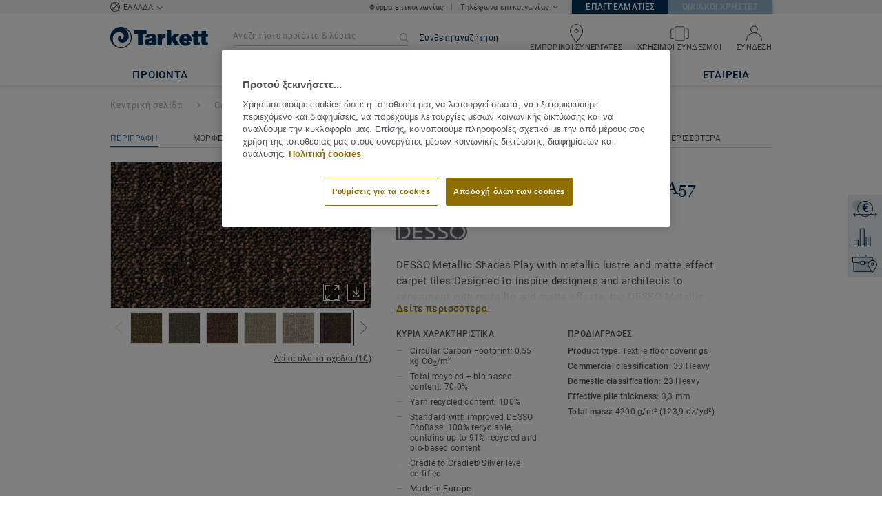

--- FILE ---
content_type: text/html; charset=utf-8
request_url: https://professionals.tarkett.gr/en_GR/collection-C001316-metallic-shades/metallic-shades-aa57-2942
body_size: 199585
content:
<!doctype html>
<html data-n-head-ssr lang="en" data-n-head="%7B%22lang%22:%7B%22ssr%22:%22en%22%7D%7D">
<head >
  <meta data-n-head="ssr" charset="UTF-8"><meta data-n-head="ssr" http-equiv="X-UA-Compatible" content="IE=edge"><meta data-n-head="ssr" http-equiv="cleartype" content="on"><meta data-n-head="ssr" name="HandheldFriendly" content="True"><meta data-n-head="ssr" name="MobileOptimized" content="320"><meta data-n-head="ssr" name="viewport" content="width=device-width, initial-scale=1, maximum-scale=1"><meta data-n-head="ssr" data-hid="description" name="description" content="Ανακαλύψτε Metallic Shades AA57 2942 - Metallic carpet tile creates a subtle, yet lustrous one-colour finish for depth and contrast. Sustainable with 100% recy…"><meta data-n-head="ssr" property="og:image" content="https://media.tarkett-image.com/large/TH_MetallicShades_2942.jpg"><title>Metallic Shades AA57 2942 Metallic Shades Carpet Tiles</title><link data-n-head="ssr" rel="icon" href="/favicon.ico?v=2" type="image/x-icon"><link data-n-head="ssr" rel="preconnect" href="https://media.tarkett-image.com"><link data-n-head="ssr" rel="preconnect" href="https://s2epqm9n.tarkett.gr"><link data-n-head="ssr" rel="preconnect" href="https://www.google-analytics.com"><link data-n-head="ssr" rel="preconnect" href="https://stats.g.doubleclick.net"><link data-n-head="ssr" rel="preconnect" href="https://rum-static.pingdom.net"><link data-n-head="ssr" rel="preconnect" href="https://siteintercept.qualtrics.com"><link data-n-head="ssr" rel="preconnect" href="https://connect.facebook.net"><link data-n-head="ssr" rel="preconnect" href="https://www.facebook.com"><link data-n-head="ssr" rel="preconnect" href="https://secure.quantserve.com"><link data-n-head="ssr" rel="preconnect" href="https://rules.quantcount.com"><link data-n-head="ssr" rel="preconnect" href="https://www.google.com"><link data-n-head="ssr" rel="preload" href="/media/img/M/TH_MetallicShades_2942.jpg" as="image"><script data-n-head="ssr" src="/js/lib/picturefill.min.js" type="text/javascript" defer></script><script data-n-head="ssr" src="https://cdn.cookielaw.org/consent/dd134ef8-f52d-4854-9e42-e1c29c359e85/OtAutoBlock.js" type="text/javascript"></script><script data-n-head="ssr" src="https://cdn.cookielaw.org/scripttemplates/otSDKStub.js" type="text/javascript" document-language="true" charset="UTF-8" data-domain-script="dd134ef8-f52d-4854-9e42-e1c29c359e85"></script><script data-n-head="ssr" src="/js/lib/onetrust_script.js" type="text/javascript"></script><script data-n-head="ssr" src="/js/lib/qualtrics_survey.js" type="text/javascript" defer></script><link rel="preload" href="/_nuxt/ccb0cdf.js" as="script"><link rel="preload" href="/_nuxt/commons/app.14ef7bcaee48115c226d.js" as="script"><link rel="preload" href="/_nuxt/vendors/app.c001ccab35039b322eed.js" as="script"><link rel="preload" href="/_nuxt/app.ff7584377738ff27a5b5.js" as="script"><link rel="preload" href="/_nuxt/pages/product_view.7933a57cae8ab780433c.js" as="script"><link rel="preload" href="/_nuxt/vendors/pages/collection_view/pages/product_view.2fba958c6dad78d20b1c.js" as="script"><link rel="preload" href="/_nuxt/0.1ee5ac65b1da6f808eb3.js" as="script"><style data-vue-ssr-id="623df546:0 5dd6181f:0 8dbd53a0:0 e5ec9e92:0 2800ac84:0 9b3d1944:0 43b4d220:0 239e84f7:0 b004c36c:0 5267ab84:0 6d45ba56:0 af43f796:0 d0620a92:0 31e0fe5e:0 75a7192f:0 1456cac8:0 0f8cc92e:0 3df26d61:0 6c8b38b6:0 5b4c686e:0 6fa9a16f:0 a831a542:0 66013347:0 4fd958cc:0 cf1a006a:0 7755810a:0 25982220:0 d906f418:0 d906f418:1 57a2ca8a:0 d5b9c3c6:0 780a2697:0 5aef4525:0 06a01b4d:0 8143e1b0:0 14a1ab90:0 4b54341a:0 17bf57f1:0 52838cf9:0 9f997906:0 4512368b:0 62f6f877:0 8d705098:0 8ea23bcc:0 0ca10a90:0 fd3af7ae:0 5b99c1ba:0 256b7695:0 88b36af4:0 21c08e5a:0 5b2edbd5:0 9c521436:0 4d24ceb1:0 996d4d54:0 167c4021:0">@font-face{font-family:'Roboto Light';font-style:normal;font-weight:300;font-display:swap;src:url("/css/fonts/Roboto/Light/Roboto-Light.cyrillic-ext.eot");src:local("Roboto Light"),local("Roboto-Light"),url("/css/fonts/Roboto/Light/Roboto-Light.cyrillic-ext.eot?#iefix") format("embedded-opentype"),url("/css/fonts/Roboto/Light/Roboto-Light.cyrillic-ext.woff2") format("woff2"),url("/css/fonts/Roboto/Light/Roboto-Light.cyrillic-ext.woff") format("woff"),url("/css/fonts/Roboto/Light/Roboto-Light.cyrillic-ext.ttf") format("truetype"),url("/css/fonts/Roboto/Light/Roboto-Light.cyrillic-ext.svg#Roboto") format("svg");unicode-range:U+0460-052F, U+1C80-1C88, U+20B4, U+2DE0-2DFF, U+A640-A69F, U+FE2E-FE2F}@font-face{font-family:'Roboto Light';font-style:normal;font-weight:300;font-display:swap;src:url("/css/fonts/Roboto/Light/Roboto-Light.cyrillic.eot");src:local("Roboto Light"),local("Roboto-Light"),url("/css/fonts/Roboto/Light/Roboto-Light.cyrillic.eot?#iefix") format("embedded-opentype"),url("/css/fonts/Roboto/Light/Roboto-Light.cyrillic.woff2") format("woff2"),url("/css/fonts/Roboto/Light/Roboto-Light.cyrillic.woff") format("woff"),url("/css/fonts/Roboto/Light/Roboto-Light.cyrillic.ttf") format("truetype"),url("/css/fonts/Roboto/Light/Roboto-Light.cyrillic.svg#Roboto") format("svg");unicode-range:U+0400-045F, U+0490-0491, U+04B0-04B1, U+2116}@font-face{font-family:'Roboto Light';font-style:normal;font-weight:300;font-display:swap;src:url("/css/fonts/Roboto/Light/Roboto-Light.greek-ext.eot");src:local("Roboto Light"),local("Roboto-Light"),url("/css/fonts/Roboto/Light/Roboto-Light.greek-ext.eot?#iefix") format("embedded-opentype"),url("/css/fonts/Roboto/Light/Roboto-Light.greek-ext.woff2") format("woff2"),url("/css/fonts/Roboto/Light/Roboto-Light.greek-ext.woff") format("woff"),url("/css/fonts/Roboto/Light/Roboto-Light.greek-ext.ttf") format("truetype"),url("/css/fonts/Roboto/Light/Roboto-Light.greek-ext.svg#Roboto") format("svg");unicode-range:U+1F00-1FFF}@font-face{font-family:'Roboto Light';font-style:normal;font-weight:300;font-display:swap;src:url("/css/fonts/Roboto/Light/Roboto-Light.greek.eot");src:local("Roboto Light"),local("Roboto-Light"),url("/css/fonts/Roboto/Light/Roboto-Light.greek.eot?#iefix") format("embedded-opentype"),url("/css/fonts/Roboto/Light/Roboto-Light.greek.woff2") format("woff2"),url("/css/fonts/Roboto/Light/Roboto-Light.greek.woff") format("woff"),url("/css/fonts/Roboto/Light/Roboto-Light.greek.ttf") format("truetype"),url("/css/fonts/Roboto/Light/Roboto-Light.greek.svg#Roboto") format("svg");unicode-range:U+0370-03FF}@font-face{font-family:'Roboto Light';font-style:normal;font-weight:300;font-display:swap;src:url("/css/fonts/Roboto/Light/Roboto-Light.latin-ext.eot");src:local("Roboto Light"),local("Roboto-Light"),url("/css/fonts/Roboto/Light/Roboto-Light.latin-ext.eot?#iefix") format("embedded-opentype"),url("/css/fonts/Roboto/Light/Roboto-Light.latin-ext.woff2") format("woff2"),url("/css/fonts/Roboto/Light/Roboto-Light.latin-ext.woff") format("woff"),url("/css/fonts/Roboto/Light/Roboto-Light.latin-ext.ttf") format("truetype"),url("/css/fonts/Roboto/Light/Roboto-Light.latin-ext.svg#Roboto") format("svg");unicode-range:U+0100-024F, U+0259, U+1E00-1EFF, U+2020, U+20A0-20AB, U+20AD-20CF, U+2113, U+2C60-2C7F, U+A720-A7FF}@font-face{font-family:'Roboto Light';font-style:normal;font-weight:300;font-display:swap;src:url("/css/fonts/Roboto/Light/Roboto-Light.latin.eot");src:local("Roboto Light"),local("Roboto-Light"),url("/css/fonts/Roboto/Light/Roboto-Light.latin.eot?#iefix") format("embedded-opentype"),url("/css/fonts/Roboto/Light/Roboto-Light.latin.woff2") format("woff2"),url("/css/fonts/Roboto/Light/Roboto-Light.latin.woff") format("woff"),url("/css/fonts/Roboto/Light/Roboto-Light.latin.ttf") format("truetype"),url("/css/fonts/Roboto/Light/Roboto-Light.latin.svg#Roboto") format("svg");unicode-range:U+0000-00FF, U+0131, U+0152-0153, U+02BB-02BC, U+02C6, U+02DA, U+02DC, U+2000-206F, U+2074, U+20AC, U+2122, U+2191, U+2193, U+2212, U+2215, U+FEFF, U+FFFD}@font-face{font-family:'Roboto Regular';font-style:normal;font-weight:400;font-display:swap;src:url("/css/fonts/Roboto/Regular/Roboto-Regular.cyrillic-ext.eot");src:local("Roboto"),local("Roboto-Regular"),url("/css/fonts/Roboto/Regular/Roboto-Regular.cyrillic-ext.eot?#iefix") format("embedded-opentype"),url("/css/fonts/Roboto/Regular/Roboto-Regular.cyrillic-ext.woff2") format("woff2"),url("/css/fonts/Roboto/Regular/Roboto-Regular.cyrillic-ext.woff") format("woff"),url("/css/fonts/Roboto/Regular/Roboto-Regular.cyrillic-ext.ttf") format("truetype"),url("/css/fonts/Roboto/Regular/Roboto-Regular.cyrillic-ext.svg#Roboto") format("svg");unicode-range:U+0460-052F, U+1C80-1C88, U+20B4, U+2DE0-2DFF, U+A640-A69F, U+FE2E-FE2F}@font-face{font-family:'Roboto Regular';font-style:normal;font-weight:400;font-display:swap;src:url("/css/fonts/Roboto/Regular/Roboto-Regular.cyrillic.eot");src:local("Roboto"),local("Roboto-Regular"),url("/css/fonts/Roboto/Regular/Roboto-Regular.cyrillic.eot?#iefix") format("embedded-opentype"),url("/css/fonts/Roboto/Regular/Roboto-Regular.cyrillic.woff2") format("woff2"),url("/css/fonts/Roboto/Regular/Roboto-Regular.cyrillic.woff") format("woff"),url("/css/fonts/Roboto/Regular/Roboto-Regular.cyrillic.ttf") format("truetype"),url("/css/fonts/Roboto/Regular/Roboto-Regular.cyrillic.svg#Roboto") format("svg");unicode-range:U+0400-045F, U+0490-0491, U+04B0-04B1, U+2116}@font-face{font-family:'Roboto Regular';font-style:normal;font-weight:400;font-display:swap;src:url("/css/fonts/Roboto/Regular/Roboto-Regular.greek-ext.eot");src:local("Roboto"),local("Roboto-Regular"),url("/css/fonts/Roboto/Regular/Roboto-Regular.greek-ext.eot?#iefix") format("embedded-opentype"),url("/css/fonts/Roboto/Regular/Roboto-Regular.greek-ext.woff2") format("woff2"),url("/css/fonts/Roboto/Regular/Roboto-Regular.greek-ext.woff") format("woff"),url("/css/fonts/Roboto/Regular/Roboto-Regular.greek-ext.ttf") format("truetype"),url("/css/fonts/Roboto/Regular/Roboto-Regular.greek-ext.svg#Roboto") format("svg");unicode-range:U+1F00-1FFF}@font-face{font-family:'Roboto Regular';font-style:normal;font-weight:400;font-display:swap;src:url("/css/fonts/Roboto/Regular/Roboto-Regular.greek.eot");src:local("Roboto"),local("Roboto-Regular"),url("/css/fonts/Roboto/Regular/Roboto-Regular.greek.eot?#iefix") format("embedded-opentype"),url("/css/fonts/Roboto/Regular/Roboto-Regular.greek.woff2") format("woff2"),url("/css/fonts/Roboto/Regular/Roboto-Regular.greek.woff") format("woff"),url("/css/fonts/Roboto/Regular/Roboto-Regular.greek.ttf") format("truetype"),url("/css/fonts/Roboto/Regular/Roboto-Regular.greek.svg#Roboto") format("svg");unicode-range:U+0370-03FF}@font-face{font-family:'Roboto Regular';font-style:normal;font-weight:400;font-display:swap;src:url("/css/fonts/Roboto/Regular/Roboto-Regular.latin-ext.eot");src:local("Roboto"),local("Roboto-Regular"),url("/css/fonts/Roboto/Regular/Roboto-Regular.latin-ext.eot?#iefix") format("embedded-opentype"),url("/css/fonts/Roboto/Regular/Roboto-Regular.latin-ext.woff2") format("woff2"),url("/css/fonts/Roboto/Regular/Roboto-Regular.latin-ext.woff") format("woff"),url("/css/fonts/Roboto/Regular/Roboto-Regular.latin-ext.ttf") format("truetype"),url("/css/fonts/Roboto/Regular/Roboto-Regular.latin-ext.svg#Roboto") format("svg");unicode-range:U+0100-024F, U+0259, U+1E00-1EFF, U+2020, U+20A0-20AB, U+20AD-20CF, U+2113, U+2C60-2C7F, U+A720-A7FF}@font-face{font-family:'Roboto Regular';font-style:normal;font-weight:400;font-display:swap;src:url("/css/fonts/Roboto/Regular/Roboto-Regular.latin.eot");src:local("Roboto"),local("Roboto-Regular"),url("/css/fonts/Roboto/Regular/Roboto-Regular.latin.eot?#iefix") format("embedded-opentype"),url("/css/fonts/Roboto/Regular/Roboto-Regular.latin.woff2") format("woff2"),url("/css/fonts/Roboto/Regular/Roboto-Regular.latin.woff") format("woff"),url("/css/fonts/Roboto/Regular/Roboto-Regular.latin.ttf") format("truetype"),url("/css/fonts/Roboto/Regular/Roboto-Regular.latin.svg#Roboto") format("svg");unicode-range:U+0000-00FF, U+0131, U+0152-0153, U+02BB-02BC, U+02C6, U+02DA, U+02DC, U+2000-206F, U+2074, U+20AC, U+2122, U+2191, U+2193, U+2212, U+2215, U+FEFF, U+FFFD}@font-face{font-family:'Roboto Medium';font-style:normal;font-weight:500;font-display:swap;src:url("/css/fonts/Roboto/Medium/Roboto-Medium.cyrillic-ext.eot");src:local("Roboto Medium"),local("Roboto-Medium"),url("/css/fonts/Roboto/Medium/Roboto-Medium.cyrillic-ext.eot?#iefix") format("embedded-opentype"),url("/css/fonts/Roboto/Medium/Roboto-Medium.cyrillic-ext.woff2") format("woff2"),url("/css/fonts/Roboto/Medium/Roboto-Medium.cyrillic-ext.woff") format("woff"),url("/css/fonts/Roboto/Medium/Roboto-Medium.cyrillic-ext.ttf") format("truetype"),url("/css/fonts/Roboto/Medium/Roboto-Medium.cyrillic-ext.svg#Roboto") format("svg");unicode-range:U+0460-052F, U+1C80-1C88, U+20B4, U+2DE0-2DFF, U+A640-A69F, U+FE2E-FE2F}@font-face{font-family:'Roboto Medium';font-style:normal;font-weight:500;font-display:swap;src:url("/css/fonts/Roboto/Medium/Roboto-Medium.cyrillic.eot");src:local("Roboto Medium"),local("Roboto-Medium"),url("/css/fonts/Roboto/Medium/Roboto-Medium.cyrillic.eot?#iefix") format("embedded-opentype"),url("/css/fonts/Roboto/Medium/Roboto-Medium.cyrillic.woff2") format("woff2"),url("/css/fonts/Roboto/Medium/Roboto-Medium.cyrillic.woff") format("woff"),url("/css/fonts/Roboto/Medium/Roboto-Medium.cyrillic.ttf") format("truetype"),url("/css/fonts/Roboto/Medium/Roboto-Medium.cyrillic.svg#Roboto") format("svg");unicode-range:U+0400-045F, U+0490-0491, U+04B0-04B1, U+2116}@font-face{font-family:'Roboto Medium';font-style:normal;font-weight:500;font-display:swap;src:url("/css/fonts/Roboto/Medium/Roboto-Medium.greek-ext.eot");src:local("Roboto Medium"),local("Roboto-Medium"),url("/css/fonts/Roboto/Medium/Roboto-Medium.greek-ext.eot?#iefix") format("embedded-opentype"),url("/css/fonts/Roboto/Medium/Roboto-Medium.greek-ext.woff2") format("woff2"),url("/css/fonts/Roboto/Medium/Roboto-Medium.greek-ext.woff") format("woff"),url("/css/fonts/Roboto/Medium/Roboto-Medium.greek-ext.ttf") format("truetype"),url("/css/fonts/Roboto/Medium/Roboto-Medium.greek-ext.svg#Roboto") format("svg");unicode-range:U+1F00-1FFF}@font-face{font-family:'Roboto Medium';font-style:normal;font-weight:500;font-display:swap;src:url("/css/fonts/Roboto/Medium/Roboto-Medium.greek.eot");src:local("Roboto Medium"),local("Roboto-Medium"),url("/css/fonts/Roboto/Medium/Roboto-Medium.greek.eot?#iefix") format("embedded-opentype"),url("/css/fonts/Roboto/Medium/Roboto-Medium.greek.woff2") format("woff2"),url("/css/fonts/Roboto/Medium/Roboto-Medium.greek.woff") format("woff"),url("/css/fonts/Roboto/Medium/Roboto-Medium.greek.ttf") format("truetype"),url("/css/fonts/Roboto/Medium/Roboto-Medium.greek.svg#Roboto") format("svg");unicode-range:U+0370-03FF}@font-face{font-family:'Roboto Medium';font-style:normal;font-weight:500;font-display:swap;src:url("/css/fonts/Roboto/Medium/Roboto-Medium.latin-ext.eot");src:local("Roboto Medium"),local("Roboto-Medium"),url("/css/fonts/Roboto/Medium/Roboto-Medium.latin-ext.eot?#iefix") format("embedded-opentype"),url("/css/fonts/Roboto/Medium/Roboto-Medium.latin-ext.woff2") format("woff2"),url("/css/fonts/Roboto/Medium/Roboto-Medium.latin-ext.woff") format("woff"),url("/css/fonts/Roboto/Medium/Roboto-Medium.latin-ext.ttf") format("truetype"),url("/css/fonts/Roboto/Medium/Roboto-Medium.latin-ext.svg#Roboto") format("svg");unicode-range:U+0100-024F, U+0259, U+1E00-1EFF, U+2020, U+20A0-20AB, U+20AD-20CF, U+2113, U+2C60-2C7F, U+A720-A7FF}@font-face{font-family:'Roboto Medium';font-style:normal;font-weight:500;font-display:swap;src:url("/css/fonts/Roboto/Medium/Roboto-Medium.latin.eot");src:local("Roboto Medium"),local("Roboto-Medium"),url("/css/fonts/Roboto/Medium/Roboto-Medium.latin.eot?#iefix") format("embedded-opentype"),url("/css/fonts/Roboto/Medium/Roboto-Medium.latin.woff2") format("woff2"),url("/css/fonts/Roboto/Medium/Roboto-Medium.latin.woff") format("woff"),url("/css/fonts/Roboto/Medium/Roboto-Medium.latin.ttf") format("truetype"),url("/css/fonts/Roboto/Medium/Roboto-Medium.latin.svg#Roboto") format("svg");unicode-range:U+0000-00FF, U+0131, U+0152-0153, U+02BB-02BC, U+02C6, U+02DA, U+02DC, U+2000-206F, U+2074, U+20AC, U+2122, U+2191, U+2193, U+2212, U+2215, U+FEFF, U+FFFD}@font-face{font-family:'Roboto Bold';font-style:normal;font-weight:700;font-display:swap;src:url("/css/fonts/Roboto/Bold/Roboto-Bold.cyrillic-ext.eot");src:local("Roboto Bold"),local("Roboto-Bold"),url("/css/fonts/Roboto/Bold/Roboto-Bold.cyrillic-ext.eot?#iefix") format("embedded-opentype"),url("/css/fonts/Roboto/Bold/Roboto-Bold.cyrillic-ext.woff2") format("woff2"),url("/css/fonts/Roboto/Bold/Roboto-Bold.cyrillic-ext.woff") format("woff"),url("/css/fonts/Roboto/Bold/Roboto-Bold.cyrillic-ext.ttf") format("truetype"),url("/css/fonts/Roboto/Bold/Roboto-Bold.cyrillic-ext.svg#Roboto") format("svg");unicode-range:U+0460-052F, U+1C80-1C88, U+20B4, U+2DE0-2DFF, U+A640-A69F, U+FE2E-FE2F}@font-face{font-family:'Roboto Bold';font-style:normal;font-weight:700;font-display:swap;src:url("/css/fonts/Roboto/Bold/Roboto-Bold.cyrillic.eot");src:local("Roboto Bold"),local("Roboto-Bold"),url("/css/fonts/Roboto/Bold/Roboto-Bold.cyrillic.eot?#iefix") format("embedded-opentype"),url("/css/fonts/Roboto/Bold/Roboto-Bold.cyrillic.woff2") format("woff2"),url("/css/fonts/Roboto/Bold/Roboto-Bold.cyrillic.woff") format("woff"),url("/css/fonts/Roboto/Bold/Roboto-Bold.cyrillic.ttf") format("truetype"),url("/css/fonts/Roboto/Bold/Roboto-Bold.cyrillic.svg#Roboto") format("svg");unicode-range:U+0400-045F, U+0490-0491, U+04B0-04B1, U+2116}@font-face{font-family:'Roboto Bold';font-style:normal;font-weight:700;font-display:swap;src:url("/css/fonts/Roboto/Bold/Roboto-Bold.greek-ext.eot");src:local("Roboto Bold"),local("Roboto-Bold"),url("/css/fonts/Roboto/Bold/Roboto-Bold.greek-ext.eot?#iefix") format("embedded-opentype"),url("/css/fonts/Roboto/Bold/Roboto-Bold.greek-ext.woff2") format("woff2"),url("/css/fonts/Roboto/Bold/Roboto-Bold.greek-ext.woff") format("woff"),url("/css/fonts/Roboto/Bold/Roboto-Bold.greek-ext.ttf") format("truetype"),url("/css/fonts/Roboto/Bold/Roboto-Bold.greek-ext.svg#Roboto") format("svg");unicode-range:U+1F00-1FFF}@font-face{font-family:'Roboto Bold';font-style:normal;font-weight:700;font-display:swap;src:url("/css/fonts/Roboto/Bold/Roboto-Bold.greek.eot");src:local("Roboto Bold"),local("Roboto-Bold"),url("/css/fonts/Roboto/Bold/Roboto-Bold.greek.eot?#iefix") format("embedded-opentype"),url("/css/fonts/Roboto/Bold/Roboto-Bold.greek.woff2") format("woff2"),url("/css/fonts/Roboto/Bold/Roboto-Bold.greek.woff") format("woff"),url("/css/fonts/Roboto/Bold/Roboto-Bold.greek.ttf") format("truetype"),url("/css/fonts/Roboto/Bold/Roboto-Bold.greek.svg#Roboto") format("svg");unicode-range:U+0370-03FF}@font-face{font-family:'Roboto Bold';font-style:normal;font-weight:700;font-display:swap;src:url("/css/fonts/Roboto/Bold/Roboto-Bold.latin-ext.eot");src:local("Roboto Bold"),local("Roboto-Bold"),url("/css/fonts/Roboto/Bold/Roboto-Bold.latin-ext.eot?#iefix") format("embedded-opentype"),url("/css/fonts/Roboto/Bold/Roboto-Bold.latin-ext.woff2") format("woff2"),url("/css/fonts/Roboto/Bold/Roboto-Bold.latin-ext.woff") format("woff"),url("/css/fonts/Roboto/Bold/Roboto-Bold.latin-ext.ttf") format("truetype"),url("/css/fonts/Roboto/Bold/Roboto-Bold.latin-ext.svg#Roboto") format("svg");unicode-range:U+0100-024F, U+0259, U+1E00-1EFF, U+2020, U+20A0-20AB, U+20AD-20CF, U+2113, U+2C60-2C7F, U+A720-A7FF}@font-face{font-family:'Roboto Bold';font-style:normal;font-weight:700;font-display:swap;src:url("/css/fonts/Roboto/Bold/Roboto-Bold.latin.eot");src:local("Roboto Bold"),local("Roboto-Bold"),url("/css/fonts/Roboto/Bold/Roboto-Bold.latin.eot?#iefix") format("embedded-opentype"),url("/css/fonts/Roboto/Bold/Roboto-Bold.latin.woff2") format("woff2"),url("/css/fonts/Roboto/Bold/Roboto-Bold.latin.woff") format("woff"),url("/css/fonts/Roboto/Bold/Roboto-Bold.latin.ttf") format("truetype"),url("/css/fonts/Roboto/Bold/Roboto-Bold.latin.svg#Roboto") format("svg");unicode-range:U+0000-00FF, U+0131, U+0152-0153, U+02BB-02BC, U+02C6, U+02DA, U+02DC, U+2000-206F, U+2074, U+20AC, U+2122, U+2191, U+2193, U+2212, U+2215, U+FEFF, U+FFFD}@font-face{font-family:'Georgia Regular';src:local("Georgia"),url("/css/fonts/Georgia/Georgia.woff2") format("woff2"),url("/css/fonts/Georgia/Georgia.woff") format("woff"),url("/css/fonts/Georgia/Georgia.ttf") format("truetype"),url("/css/fonts/Georgia/Georgia.otf") format("opentype"),url("/css/fonts/Georgia/Georgia.eot") format("embedded-opentype"),url("/css/fonts/Georgia/Georgia.eot?#iefix") format("embedded-opentype");font-display:swap}/*! normalize.css v3.0.1 | MIT License | git.io/normalize */html{font-family:sans-serif;-ms-text-size-adjust:100%;-webkit-text-size-adjust:100%}body{margin:0}article,aside,details,figcaption,figure,footer,header,hgroup,main,nav,section,summary{display:block}audio,canvas,progress,video{display:inline-block;vertical-align:baseline}audio:not([controls]){display:none;height:0}[hidden],template{display:none}a{background:transparent}a:active,a:hover{outline:0}abbr[title]{border-bottom:1px dotted}b,strong{font-weight:bold}dfn{font-style:italic}h1{font-size:2em;margin:0.67em 0}mark{background:#ff0;color:#000}small{font-size:80%}sub,sup{font-size:75%;line-height:0;position:relative;vertical-align:baseline}sup{top:-0.5em}sub{bottom:-0.25em}img{border:0}svg:not(:root){overflow:hidden}figure{margin:1em 40px}hr{box-sizing:content-box;height:0}pre{overflow:auto}code,kbd,pre,samp{font-family:monospace, monospace;font-size:1em}button,input,optgroup,select,textarea{color:inherit;font:inherit;margin:0}button{overflow:visible}button,select{text-transform:none}button,html input[type="button"],input[type="reset"],input[type="submit"]{-webkit-appearance:button;cursor:pointer}button[disabled],html input[disabled]{cursor:default}button::-moz-focus-inner,input::-moz-focus-inner{border:0;padding:0}input{line-height:normal}input[type="checkbox"],input[type="radio"]{box-sizing:border-box;padding:0}input[type="number"]::-webkit-inner-spin-button,input[type="number"]::-webkit-outer-spin-button{height:auto}input[type="search"]{-webkit-appearance:textfield;box-sizing:content-box}input[type="search"]::-webkit-search-cancel-button,input[type="search"]::-webkit-search-decoration{-webkit-appearance:none}fieldset{border:1px solid #c0c0c0;margin:0 2px;padding:0.35em 0.625em 0.75em}legend{border:0;padding:0}textarea{overflow:auto}optgroup{font-weight:bold}table{border-collapse:collapse;border-spacing:0}td,th{padding:0}.container{margin-right:auto;margin-left:auto;padding-left:15px;padding-right:15px}.container:before,.container:after{content:" ";display:table}.container:after{clear:both}@media (min-width: 640px){.container{width:750px}}@media (min-width: 768px){.container{width:970px}}@media (min-width: 990px){.container{width:1170px}}.container-fluid{margin-right:auto;margin-left:auto;padding-left:15px;padding-right:15px;min-height:100vh;width:100%;display:flex;flex-direction:column}.container-fluid:before,.container-fluid:after{content:" ";display:table}.container-fluid:after{clear:both}.row{margin-left:-15px;margin-right:-15px}.row:before,.row:after{content:" ";display:table}.row:after{clear:both}.col-xs-1,.col-sm-1,.col-md-1,.col-lg-1,.col-xs-2,.col-sm-2,.col-md-2,.col-lg-2,.col-xs-3,.col-sm-3,.col-md-3,.col-lg-3,.col-xs-4,.col-sm-4,.col-md-4,.col-lg-4,.col-xs-5,.col-sm-5,.col-md-5,.col-lg-5,.col-xs-6,.col-sm-6,.col-md-6,.col-lg-6,.col-xs-7,.col-sm-7,.col-md-7,.col-lg-7,.col-xs-8,.col-sm-8,.col-md-8,.col-lg-8,.col-xs-9,.col-sm-9,.col-md-9,.col-lg-9,.col-xs-10,.col-sm-10,.col-md-10,.col-lg-10,.col-xs-11,.col-sm-11,.col-md-11,.col-lg-11,.col-xs-12,.col-sm-12,.col-md-12,.col-lg-12{position:relative;min-height:1px;padding-left:15px;padding-right:15px}.col-xs-1,.col-xs-2,.col-xs-3,.col-xs-4,.col-xs-5,.col-xs-6,.col-xs-7,.col-xs-8,.col-xs-9,.col-xs-10,.col-xs-11,.col-xs-12{float:left}.col-xs-1{width:8.33333%}.col-xs-2{width:16.66667%}.col-xs-3{width:25%}.col-xs-4{width:33.33333%}.col-xs-5{width:41.66667%}.col-xs-6{width:50%}.col-xs-7{width:58.33333%}.col-xs-8{width:66.66667%}.col-xs-9{width:75%}.col-xs-10{width:83.33333%}.col-xs-11{width:91.66667%}.col-xs-12{width:100%}.col-xs-pull-0{right:auto}.col-xs-pull-1{right:8.33333%}.col-xs-pull-2{right:16.66667%}.col-xs-pull-3{right:25%}.col-xs-pull-4{right:33.33333%}.col-xs-pull-5{right:41.66667%}.col-xs-pull-6{right:50%}.col-xs-pull-7{right:58.33333%}.col-xs-pull-8{right:66.66667%}.col-xs-pull-9{right:75%}.col-xs-pull-10{right:83.33333%}.col-xs-pull-11{right:91.66667%}.col-xs-pull-12{right:100%}.col-xs-push-0{left:auto}.col-xs-push-1{left:8.33333%}.col-xs-push-2{left:16.66667%}.col-xs-push-3{left:25%}.col-xs-push-4{left:33.33333%}.col-xs-push-5{left:41.66667%}.col-xs-push-6{left:50%}.col-xs-push-7{left:58.33333%}.col-xs-push-8{left:66.66667%}.col-xs-push-9{left:75%}.col-xs-push-10{left:83.33333%}.col-xs-push-11{left:91.66667%}.col-xs-push-12{left:100%}.col-xs-offset-0{margin-left:0%}.col-xs-offset-1{margin-left:8.33333%}.col-xs-offset-2{margin-left:16.66667%}.col-xs-offset-3{margin-left:25%}.col-xs-offset-4{margin-left:33.33333%}.col-xs-offset-5{margin-left:41.66667%}.col-xs-offset-6{margin-left:50%}.col-xs-offset-7{margin-left:58.33333%}.col-xs-offset-8{margin-left:66.66667%}.col-xs-offset-9{margin-left:75%}.col-xs-offset-10{margin-left:83.33333%}.col-xs-offset-11{margin-left:91.66667%}.col-xs-offset-12{margin-left:100%}@media (min-width: 640px){.col-sm-1,.col-sm-2,.col-sm-3,.col-sm-4,.col-sm-5,.col-sm-6,.col-sm-7,.col-sm-8,.col-sm-9,.col-sm-10,.col-sm-11,.col-sm-12{float:left}.col-sm-1{width:8.33333%}.col-sm-2{width:16.66667%}.col-sm-3{width:25%}.col-sm-4{width:33.33333%}.col-sm-5{width:41.66667%}.col-sm-6{width:50%}.col-sm-7{width:58.33333%}.col-sm-8{width:66.66667%}.col-sm-9{width:75%}.col-sm-10{width:83.33333%}.col-sm-11{width:91.66667%}.col-sm-12{width:100%}.col-sm-pull-0{right:auto}.col-sm-pull-1{right:8.33333%}.col-sm-pull-2{right:16.66667%}.col-sm-pull-3{right:25%}.col-sm-pull-4{right:33.33333%}.col-sm-pull-5{right:41.66667%}.col-sm-pull-6{right:50%}.col-sm-pull-7{right:58.33333%}.col-sm-pull-8{right:66.66667%}.col-sm-pull-9{right:75%}.col-sm-pull-10{right:83.33333%}.col-sm-pull-11{right:91.66667%}.col-sm-pull-12{right:100%}.col-sm-push-0{left:auto}.col-sm-push-1{left:8.33333%}.col-sm-push-2{left:16.66667%}.col-sm-push-3{left:25%}.col-sm-push-4{left:33.33333%}.col-sm-push-5{left:41.66667%}.col-sm-push-6{left:50%}.col-sm-push-7{left:58.33333%}.col-sm-push-8{left:66.66667%}.col-sm-push-9{left:75%}.col-sm-push-10{left:83.33333%}.col-sm-push-11{left:91.66667%}.col-sm-push-12{left:100%}.col-sm-offset-0{margin-left:0%}.col-sm-offset-1{margin-left:8.33333%}.col-sm-offset-2{margin-left:16.66667%}.col-sm-offset-3{margin-left:25%}.col-sm-offset-4{margin-left:33.33333%}.col-sm-offset-5{margin-left:41.66667%}.col-sm-offset-6{margin-left:50%}.col-sm-offset-7{margin-left:58.33333%}.col-sm-offset-8{margin-left:66.66667%}.col-sm-offset-9{margin-left:75%}.col-sm-offset-10{margin-left:83.33333%}.col-sm-offset-11{margin-left:91.66667%}.col-sm-offset-12{margin-left:100%}}@media (min-width: 768px){.col-md-1,.col-md-2,.col-md-3,.col-md-4,.col-md-5,.col-md-6,.col-md-7,.col-md-8,.col-md-9,.col-md-10,.col-md-11,.col-md-12{float:left}.col-md-1{width:8.33333%}.col-md-2{width:16.66667%}.col-md-3{width:25%}.col-md-4{width:33.33333%}.col-md-5{width:41.66667%}.col-md-6{width:50%}.col-md-7{width:58.33333%}.col-md-8{width:66.66667%}.col-md-9{width:75%}.col-md-10{width:83.33333%}.col-md-11{width:91.66667%}.col-md-12{width:100%}.col-md-pull-0{right:auto}.col-md-pull-1{right:8.33333%}.col-md-pull-2{right:16.66667%}.col-md-pull-3{right:25%}.col-md-pull-4{right:33.33333%}.col-md-pull-5{right:41.66667%}.col-md-pull-6{right:50%}.col-md-pull-7{right:58.33333%}.col-md-pull-8{right:66.66667%}.col-md-pull-9{right:75%}.col-md-pull-10{right:83.33333%}.col-md-pull-11{right:91.66667%}.col-md-pull-12{right:100%}.col-md-push-0{left:auto}.col-md-push-1{left:8.33333%}.col-md-push-2{left:16.66667%}.col-md-push-3{left:25%}.col-md-push-4{left:33.33333%}.col-md-push-5{left:41.66667%}.col-md-push-6{left:50%}.col-md-push-7{left:58.33333%}.col-md-push-8{left:66.66667%}.col-md-push-9{left:75%}.col-md-push-10{left:83.33333%}.col-md-push-11{left:91.66667%}.col-md-push-12{left:100%}.col-md-offset-0{margin-left:0%}.col-md-offset-1{margin-left:8.33333%}.col-md-offset-2{margin-left:16.66667%}.col-md-offset-3{margin-left:25%}.col-md-offset-4{margin-left:33.33333%}.col-md-offset-5{margin-left:41.66667%}.col-md-offset-6{margin-left:50%}.col-md-offset-7{margin-left:58.33333%}.col-md-offset-8{margin-left:66.66667%}.col-md-offset-9{margin-left:75%}.col-md-offset-10{margin-left:83.33333%}.col-md-offset-11{margin-left:91.66667%}.col-md-offset-12{margin-left:100%}}@media (min-width: 990px){.col-lg-1,.col-lg-2,.col-lg-3,.col-lg-4,.col-lg-5,.col-lg-6,.col-lg-7,.col-lg-8,.col-lg-9,.col-lg-10,.col-lg-11,.col-lg-12{float:left}.col-lg-1{width:8.33333%}.col-lg-2{width:16.66667%}.col-lg-3{width:25%}.col-lg-4{width:33.33333%}.col-lg-5{width:41.66667%}.col-lg-6{width:50%}.col-lg-7{width:58.33333%}.col-lg-8{width:66.66667%}.col-lg-9{width:75%}.col-lg-10{width:83.33333%}.col-lg-11{width:91.66667%}.col-lg-12{width:100%}.col-lg-pull-0{right:auto}.col-lg-pull-1{right:8.33333%}.col-lg-pull-2{right:16.66667%}.col-lg-pull-3{right:25%}.col-lg-pull-4{right:33.33333%}.col-lg-pull-5{right:41.66667%}.col-lg-pull-6{right:50%}.col-lg-pull-7{right:58.33333%}.col-lg-pull-8{right:66.66667%}.col-lg-pull-9{right:75%}.col-lg-pull-10{right:83.33333%}.col-lg-pull-11{right:91.66667%}.col-lg-pull-12{right:100%}.col-lg-push-0{left:auto}.col-lg-push-1{left:8.33333%}.col-lg-push-2{left:16.66667%}.col-lg-push-3{left:25%}.col-lg-push-4{left:33.33333%}.col-lg-push-5{left:41.66667%}.col-lg-push-6{left:50%}.col-lg-push-7{left:58.33333%}.col-lg-push-8{left:66.66667%}.col-lg-push-9{left:75%}.col-lg-push-10{left:83.33333%}.col-lg-push-11{left:91.66667%}.col-lg-push-12{left:100%}.col-lg-offset-0{margin-left:0%}.col-lg-offset-1{margin-left:8.33333%}.col-lg-offset-2{margin-left:16.66667%}.col-lg-offset-3{margin-left:25%}.col-lg-offset-4{margin-left:33.33333%}.col-lg-offset-5{margin-left:41.66667%}.col-lg-offset-6{margin-left:50%}.col-lg-offset-7{margin-left:58.33333%}.col-lg-offset-8{margin-left:66.66667%}.col-lg-offset-9{margin-left:75%}.col-lg-offset-10{margin-left:83.33333%}.col-lg-offset-11{margin-left:91.66667%}.col-lg-offset-12{margin-left:100%}}.carousel{position:relative}.carousel-inner{position:relative;overflow:hidden;width:100%}.carousel-inner>.item{display:none;position:relative;-webkit-transition:0.6s ease-in-out left;-o-transition:0.6s ease-in-out left;transition:0.6s ease-in-out left}.carousel-inner>.item>img,.carousel-inner>.item>a>img{display:block;max-width:100%;height:auto;line-height:1}@media all and (transform-3d), (-webkit-transform-3d){.carousel-inner>.item{-webkit-transition:-webkit-transform 0.6s ease-in-out;-moz-transition:-moz-transform 0.6s ease-in-out;-o-transition:-o-transform 0.6s ease-in-out;transition:transform 0.6s ease-in-out;-webkit-backface-visibility:hidden;-moz-backface-visibility:hidden;backface-visibility:hidden;-webkit-perspective:1000px;-moz-perspective:1000px;perspective:1000px}.carousel-inner>.item.next,.carousel-inner>.item.active.right{-webkit-transform:translate3d(100%, 0, 0);transform:translate3d(100%, 0, 0);left:0}.carousel-inner>.item.prev,.carousel-inner>.item.active.left{-webkit-transform:translate3d(-100%, 0, 0);transform:translate3d(-100%, 0, 0);left:0}.carousel-inner>.item.next.left,.carousel-inner>.item.prev.right,.carousel-inner>.item.active{-webkit-transform:translate3d(0, 0, 0);transform:translate3d(0, 0, 0);left:0}}.carousel-inner>.active,.carousel-inner>.next,.carousel-inner>.prev{display:block}.carousel-inner>.active{left:0}.carousel-inner>.next,.carousel-inner>.prev{position:absolute;top:0;width:100%}.carousel-inner>.next{left:100%}.carousel-inner>.prev{left:-100%}.carousel-inner>.next.left,.carousel-inner>.prev.right{left:0}.carousel-inner>.active.left{left:-100%}.carousel-inner>.active.right{left:100%}.carousel-control{position:absolute;top:0;left:0;bottom:0;width:15%;opacity:.5;filter:alpha(opacity=50);font-size:20px;color:#fff;text-align:center;text-shadow:0 1px 2px rgba(0,0,0,0.6);background-color:rgba(0,0,0,0)}.carousel-control.left{background-image:-webkit-linear-gradient(left, rgba(0,0,0,0.5) 0%, rgba(0,0,0,0.0001) 100%);background-image:-o-linear-gradient(left, rgba(0,0,0,0.5) 0%, rgba(0,0,0,0.0001) 100%);background-image:linear-gradient(to right, rgba(0,0,0,0.5) 0%, rgba(0,0,0,0.0001) 100%);background-repeat:repeat-x;filter:progid:DXImageTransform.Microsoft.gradient(startColorstr='#80000000', endColorstr='#00000000', GradientType=1)}.carousel-control.right{left:auto;right:0;background-image:-webkit-linear-gradient(left, rgba(0,0,0,0.0001) 0%, rgba(0,0,0,0.5) 100%);background-image:-o-linear-gradient(left, rgba(0,0,0,0.0001) 0%, rgba(0,0,0,0.5) 100%);background-image:linear-gradient(to right, rgba(0,0,0,0.0001) 0%, rgba(0,0,0,0.5) 100%);background-repeat:repeat-x;filter:progid:DXImageTransform.Microsoft.gradient(startColorstr='#00000000', endColorstr='#80000000', GradientType=1)}.carousel-control:hover,.carousel-control:focus{outline:0;color:#fff;text-decoration:none;opacity:.9;filter:alpha(opacity=90)}.carousel-control .icon-prev,.carousel-control .icon-next,.carousel-control .glyphicon-chevron-left,.carousel-control .glyphicon-chevron-right{position:absolute;top:50%;margin-top:-10px;z-index:5;display:inline-block}.carousel-control .icon-prev,.carousel-control .glyphicon-chevron-left{left:50%;margin-left:-10px}.carousel-control .icon-next,.carousel-control .glyphicon-chevron-right{right:50%;margin-right:-10px}.carousel-control .icon-prev,.carousel-control .icon-next{width:20px;height:20px;line-height:1;font-family:serif}.carousel-control .icon-prev:before{content:'\2039'}.carousel-control .icon-next:before{content:'\203a'}.carousel-indicators{position:absolute;bottom:10px;left:50%;z-index:15;width:60%;margin-left:-30%;padding-left:0;list-style:none;text-align:center}.carousel-indicators li{display:inline-block;width:10px;height:10px;margin:1px;text-indent:-999px;border:1px solid #fff;border-radius:10px;cursor:pointer;background-color:#000 \9;background-color:rgba(0,0,0,0)}.carousel-indicators .active{margin:0;width:12px;height:12px;background-color:#fff}.carousel-caption{position:absolute;left:15%;right:15%;bottom:20px;z-index:10;padding-top:20px;padding-bottom:20px;color:#fff;text-align:center;text-shadow:0 1px 2px rgba(0,0,0,0.6)}.carousel-caption .btn{text-shadow:none}@media screen and (min-width: 640px){.carousel-control .glyphicon-chevron-left,.carousel-control .glyphicon-chevron-right,.carousel-control .icon-prev,.carousel-control .icon-next{width:30px;height:30px;margin-top:-10px;font-size:30px}.carousel-control .glyphicon-chevron-left,.carousel-control .icon-prev{margin-left:-10px}.carousel-control .glyphicon-chevron-right,.carousel-control .icon-next{margin-right:-10px}.carousel-caption{left:20%;right:20%;padding-bottom:30px}.carousel-indicators{bottom:20px}}.fade{opacity:0;-webkit-transition:opacity 0.15s linear;-o-transition:opacity 0.15s linear;transition:opacity 0.15s linear}.fade.in{opacity:1}.collapse{display:none}.collapse.in{display:block}tr.collapse.in{display:table-row}tbody.collapse.in{display:table-row-group}.collapsing{position:relative;height:0;overflow:hidden;-webkit-transition-property:height,visibility;transition-property:height,visibility;-webkit-transition-duration:0.35s;transition-duration:0.35s;-webkit-transition-timing-function:ease;transition-timing-function:ease}fieldset{padding:0;margin:0;border:0;min-width:0}legend{display:block;width:100%;padding:0;margin-bottom:20px;font-size:21px;line-height:inherit;color:#333;border:0;border-bottom:1px solid #e5e5e5}label{display:inline-block;max-width:100%;margin-bottom:5px;font-weight:bold}input[type="search"]{-webkit-box-sizing:border-box;-moz-box-sizing:border-box;box-sizing:border-box}input[type="radio"],input[type="checkbox"]{margin:4px 0 0;margin-top:1px \9;line-height:normal}input[type="file"]{display:block}input[type="range"]{display:block;width:100%}select[multiple],select[size]{height:auto}input[type="file"]:focus,input[type="radio"]:focus,input[type="checkbox"]:focus{outline:5px auto -webkit-focus-ring-color;outline-offset:-2px}output{display:block;padding-top:7px;font-size:14px;line-height:1.42857;color:#555}.form-control{display:block;width:100%;height:34px;padding:6px 12px;font-size:14px;line-height:1.42857;color:#555;background-color:#fff;background-image:none;border:1px solid #ccc;border-radius:4px;-webkit-box-shadow:inset 0 1px 1px rgba(0,0,0,0.075);box-shadow:inset 0 1px 1px rgba(0,0,0,0.075);-webkit-transition:border-color ease-in-out 0.15s,box-shadow ease-in-out 0.15s;-o-transition:border-color ease-in-out 0.15s,box-shadow ease-in-out 0.15s;transition:border-color ease-in-out 0.15s,box-shadow ease-in-out 0.15s}.form-control:focus{border-color:#66afe9;outline:0;-webkit-box-shadow:inset 0 1px 1px rgba(0,0,0,0.075),0 0 8px rgba(102,175,233,0.6);box-shadow:inset 0 1px 1px rgba(0,0,0,0.075),0 0 8px rgba(102,175,233,0.6)}.form-control::-moz-placeholder{color:#999;font-size:15px;line-height:23px;opacity:1}.form-control:-ms-input-placeholder{color:#999;font-size:15px;line-height:23px}.form-control::-webkit-input-placeholder{color:#999;font-size:15px;line-height:23px}.form-control--bg-behavior{background-color:#F7F7F7}.form-control::-ms-expand{border:0;background-color:transparent}.form-control[disabled],.form-control[readonly],fieldset[disabled] .form-control{background-color:#eee;opacity:1}.form-control[disabled],fieldset[disabled] .form-control{cursor:not-allowed}textarea.form-control{height:auto}input[type="search"]{-webkit-appearance:none}@media screen and (-webkit-min-device-pixel-ratio: 0){input[type="date"].form-control,input[type="time"].form-control,input[type="datetime-local"].form-control,input[type="month"].form-control{line-height:34px}input[type="date"].input-sm,.input-group-sm input[type="date"],input[type="time"].input-sm,.input-group-sm input[type="time"],input[type="datetime-local"].input-sm,.input-group-sm input[type="datetime-local"],input[type="month"].input-sm,.input-group-sm input[type="month"]{line-height:30px}input[type="date"].input-lg,.input-group-lg input[type="date"],input[type="time"].input-lg,.input-group-lg input[type="time"],input[type="datetime-local"].input-lg,.input-group-lg input[type="datetime-local"],input[type="month"].input-lg,.input-group-lg input[type="month"]{line-height:46px}}.form-group{margin-bottom:15px}.radio,.checkbox{position:relative;display:block;margin-top:10px;margin-bottom:10px}.radio label,.checkbox label{min-height:20px;padding-left:20px;margin-bottom:0;font-weight:normal;cursor:pointer}.radio input[type="radio"],.radio-inline input[type="radio"],.checkbox input[type="checkbox"],.checkbox-inline input[type="checkbox"]{position:absolute;margin-left:-20px;margin-top:4px \9}.radio+.radio,.checkbox+.checkbox{margin-top:-5px}.radio-inline,.checkbox-inline{position:relative;display:inline-block;padding-left:20px;margin-bottom:0;vertical-align:middle;font-weight:normal;cursor:pointer}.radio-inline+.radio-inline,.checkbox-inline+.checkbox-inline{margin-top:0;margin-left:10px}input[type="radio"][disabled],input[type="radio"].disabled,fieldset[disabled] input[type="radio"],input[type="checkbox"][disabled],input[type="checkbox"].disabled,fieldset[disabled] input[type="checkbox"]{cursor:not-allowed}.radio-inline.disabled,fieldset[disabled] .radio-inline,.checkbox-inline.disabled,fieldset[disabled] .checkbox-inline{cursor:not-allowed}.radio.disabled label,fieldset[disabled] .radio label,.checkbox.disabled label,fieldset[disabled] .checkbox label{cursor:not-allowed}.form-control-static{padding-top:7px;padding-bottom:7px;margin-bottom:0;min-height:34px}.form-control-static.input-lg,.form-control-static.input-sm{padding-left:0;padding-right:0}.input-sm{height:30px;padding:5px 10px;font-size:12px;line-height:1.5;border-radius:3px}select.input-sm{height:30px;line-height:30px}textarea.input-sm,select[multiple].input-sm{height:auto}.form-group-sm .form-control{height:30px;padding:5px 10px;font-size:12px;line-height:1.5;border-radius:3px}.form-group-sm select.form-control{height:30px;line-height:30px}.form-group-sm textarea.form-control,.form-group-sm select[multiple].form-control{height:auto}.form-group-sm .form-control-static{height:30px;min-height:32px;padding:6px 10px;font-size:12px;line-height:1.5}.input-lg{height:46px;padding:10px 16px;font-size:18px;line-height:1.33333;border-radius:6px}select.input-lg{height:46px;line-height:46px}textarea.input-lg,select[multiple].input-lg{height:auto}.form-group-lg .form-control{height:46px;padding:10px 16px;font-size:18px;line-height:1.33333;border-radius:6px}.form-group-lg select.form-control{height:46px;line-height:46px}.form-group-lg textarea.form-control,.form-group-lg select[multiple].form-control{height:auto}.form-group-lg .form-control-static{height:46px;min-height:38px;padding:11px 16px;font-size:18px;line-height:1.33333}.has-feedback{position:relative}.has-feedback .form-control{padding-right:42.5px}.form-control-feedback{position:absolute;top:0;right:0;z-index:2;display:block;width:34px;height:34px;line-height:34px;text-align:center;pointer-events:none}.input-lg+.form-control-feedback,.input-group-lg+.form-control-feedback,.form-group-lg .form-control+.form-control-feedback{width:46px;height:46px;line-height:46px}.input-sm+.form-control-feedback,.input-group-sm+.form-control-feedback,.form-group-sm .form-control+.form-control-feedback{width:30px;height:30px;line-height:30px}.has-success .help-block,.has-success .control-label,.has-success .radio,.has-success .checkbox,.has-success .radio-inline,.has-success .checkbox-inline,.has-success.radio label,.has-success.checkbox label,.has-success.radio-inline label,.has-success.checkbox-inline label{color:#3c763d}.has-success .form-control{border-color:#3c763d;-webkit-box-shadow:inset 0 1px 1px rgba(0,0,0,0.075);box-shadow:inset 0 1px 1px rgba(0,0,0,0.075)}.has-success .form-control:focus{border-color:#2b542c;-webkit-box-shadow:inset 0 1px 1px rgba(0,0,0,0.075),0 0 6px #67b168;box-shadow:inset 0 1px 1px rgba(0,0,0,0.075),0 0 6px #67b168}.has-success .input-group-addon{color:#3c763d;border-color:#3c763d;background-color:#dff0d8}.has-success .form-control-feedback{color:#3c763d}.has-warning .help-block,.has-warning .control-label,.has-warning .radio,.has-warning .checkbox,.has-warning .radio-inline,.has-warning .checkbox-inline,.has-warning.radio label,.has-warning.checkbox label,.has-warning.radio-inline label,.has-warning.checkbox-inline label{color:#8a6d3b}.has-warning .form-control{border-color:#8a6d3b;-webkit-box-shadow:inset 0 1px 1px rgba(0,0,0,0.075);box-shadow:inset 0 1px 1px rgba(0,0,0,0.075)}.has-warning .form-control:focus{border-color:#66512c;-webkit-box-shadow:inset 0 1px 1px rgba(0,0,0,0.075),0 0 6px #c0a16b;box-shadow:inset 0 1px 1px rgba(0,0,0,0.075),0 0 6px #c0a16b}.has-warning .input-group-addon{color:#8a6d3b;border-color:#8a6d3b;background-color:#fcf8e3}.has-warning .form-control-feedback{color:#8a6d3b}.has-error .help-block,.has-error .control-label,.has-error .radio,.has-error .checkbox,.has-error .radio-inline,.has-error .checkbox-inline,.has-error.radio label,.has-error.checkbox label,.has-error.radio-inline label,.has-error.checkbox-inline label{color:#a94442}.has-error .form-control{border-color:#a94442;-webkit-box-shadow:inset 0 1px 1px rgba(0,0,0,0.075);box-shadow:inset 0 1px 1px rgba(0,0,0,0.075)}.has-error .form-control:focus{border-color:#843534;-webkit-box-shadow:inset 0 1px 1px rgba(0,0,0,0.075),0 0 6px #ce8483;box-shadow:inset 0 1px 1px rgba(0,0,0,0.075),0 0 6px #ce8483}.has-error .input-group-addon{color:#a94442;border-color:#a94442;background-color:#f2dede}.has-error .form-control-feedback{color:#a94442}.has-feedback label ~ .form-control-feedback{top:25px}.has-feedback label.sr-only ~ .form-control-feedback{top:0}.help-block{display:block;margin-top:5px;margin-bottom:10px;color:#737373}@media (min-width: 640px){.form-inline .form-group{display:inline-block;margin-bottom:0;vertical-align:middle}.form-inline .form-control{display:inline-block;width:auto;vertical-align:middle}.form-inline .form-control-static{display:inline-block}.form-inline .input-group{display:inline-table;vertical-align:middle}.form-inline .input-group .input-group-addon,.form-inline .input-group .input-group-btn,.form-inline .input-group .form-control{width:auto}.form-inline .input-group>.form-control{width:100%}.form-inline .control-label{margin-bottom:0;vertical-align:middle}.form-inline .radio,.form-inline .checkbox{display:inline-block;margin-top:0;margin-bottom:0;vertical-align:middle}.form-inline .radio label,.form-inline .checkbox label{padding-left:0}.form-inline .radio input[type="radio"],.form-inline .checkbox input[type="checkbox"]{position:relative;margin-left:0}.form-inline .has-feedback .form-control-feedback{top:0}}.form-horizontal .radio,.form-horizontal .checkbox,.form-horizontal .radio-inline,.form-horizontal .checkbox-inline{margin-top:0;margin-bottom:0;padding-top:7px}.form-horizontal .radio,.form-horizontal .checkbox{min-height:27px}.form-horizontal .form-group{margin-left:-15px;margin-right:-15px}.form-horizontal .form-group:before,.form-horizontal .form-group:after{content:" ";display:table}.form-horizontal .form-group:after{clear:both}@media (min-width: 640px){.form-horizontal .control-label{text-align:right;margin-bottom:0;padding-top:7px}}.form-horizontal .has-feedback .form-control-feedback{right:15px}@media (min-width: 640px){.form-horizontal .form-group-lg .control-label{padding-top:11px;font-size:18px}}@media (min-width: 640px){.form-horizontal .form-group-sm .control-label{padding-top:6px;font-size:12px}}.close{float:right;font-size:21px;font-weight:bold;line-height:1;color:#000;text-shadow:0 1px 0 #fff;opacity:.2;filter:alpha(opacity=20)}.close:hover,.close:focus{color:#000;text-decoration:none;cursor:pointer;opacity:.5;filter:alpha(opacity=50)}button.close{padding:0;cursor:pointer;background:transparent;border:0;-webkit-appearance:none}.alert{padding:15px;margin-bottom:20px;border:1px solid transparent;border-radius:4px}.alert h4{margin-top:0;color:inherit}.alert .alert-link{font-weight:bold}.alert>p,.alert>ul{margin-bottom:0}.alert>p+p{margin-top:5px}.alert-dismissable,.alert-dismissible{padding-right:35px}.alert-dismissable .close,.alert-dismissible .close{position:relative;top:-2px;right:-21px;color:inherit}.alert-success{background-color:#dff0d8;border-color:#d6e9c6;color:#3c763d}.alert-success hr{border-top-color:#c9e2b3}.alert-success .alert-link{color:#2b542c}.alert-info{background-color:#d9edf7;border-color:#bce8f1;color:#31708f}.alert-info hr{border-top-color:#a6e1ec}.alert-info .alert-link{color:#245269}.alert-warning{background-color:#fcf8e3;border-color:#faebcc;color:#8a6d3b}.alert-warning hr{border-top-color:#f7e1b5}.alert-warning .alert-link{color:#66512c}.alert-danger{background-color:#f2dede;border-color:#ebccd1;color:#a94442}.alert-danger hr{border-top-color:#e4b9c0}.alert-danger .alert-link{color:#843534}.sr-only{border:0;clip:rect(0 0 0 0);height:1px;margin:-1px;overflow:hidden;padding:0;position:absolute;width:1px}.sr-only.focusable:active,.sr-only.focusable:focus{clip:auto;height:auto;margin:0;overflow:visible;position:static;width:auto}.accessibility{position:absolute}.accessibility ul{list-style:none;padding:0;margin:0}.accessibility span,.accessibility a{border:0;clip:rect(0 0 0 0);height:1px;margin:-1px;overflow:hidden;padding:0;position:absolute;width:1px}.accessibility span.focusable:active,.accessibility span.focusable:focus,.accessibility a.focusable:active,.accessibility a.focusable:focus{clip:auto;height:auto;margin:0;overflow:visible;position:static;width:auto}.accessibility a:focus{position:absolute;padding:5px 12px;background-color:#fff;line-height:1em;clip:auto;top:10px;left:10px;height:auto;width:auto;white-space:nowrap}.no-outline{outline:0}.audible{border:0;clip:rect(0 0 0 0);height:1px;margin:-1px;overflow:hidden;padding:0;position:absolute;width:1px}.audible.focusable:active,.audible.focusable:focus{clip:auto;height:auto;margin:0;overflow:visible;position:static;width:auto}@font-face{font-family:'icomoon';src:url("/css/icons/icomoon-v13.eot"),url("/css/icons/icomoon-v13.eot#iefix") format("embedded-opentype"),url("/css/icons/icomoon-v13.ttf") format("truetype"),url("/css/icons/icomoon-v13.woff") format("woff"),url("/css/icons/icomoon-v13.svg#icomoon") format("svg");font-weight:normal;font-style:normal;font-display:swap}.form-container{background-color:#f3f3f3}.form-container .info-block{padding:.9375rem .9375rem .75rem;background-color:#fff}.form-container--transparent{background-color:transparent;padding-top:0}.form__header__info{font-family:"Roboto Regular","Helvetica Neue","Helvetica","Arial","sans-serif";font-size:13px;line-height:17px;letter-spacing:0.65px;color:#53565a;margin:0}.form__section__header{margin-top:30px;margin-bottom:30px}@media (min-width: 990px){.form__section__header ~ .form__section__header{margin-top:50px}}@media (max-width: 989px){.form__section__header ~ .form__section__header{margin-top:60px}}.form__section__header__title{font-family:"Georgia Regular","Helvetica Neue","Helvetica","Arial","sans-serif";letter-spacing:normal;font-weight:normal;color:#53565a;margin:0}@media (min-width: 990px){.form__section__header__title{font-size:20px;line-height:25px}}@media (max-width: 989px){.form__section__header__title{font-size:25px;line-height:30px}}.form__section__header__description{font-family:"Roboto Regular","Helvetica Neue","Helvetica","Arial","sans-serif";font-size:13px;line-height:17px;letter-spacing:0.65px;color:#53565a;margin-bottom:0}@media (min-width: 990px){.form__section__header__description{margin-top:15px}}@media (max-width: 989px){.form__section__header__description{margin-top:10px}}form::after{content:'';display:table;clear:both}form input[type=text],form input[type=password],form input[type=email],form input[type=search]{-webkit-appearance:none;-moz-appearance:none;-ms-appearance:none;-o-appearance:none;appearance:none;border-radius:0}form input[type=text]::-ms-clear,form input[type=password]::-ms-clear,form input[type=email]::-ms-clear,form input[type=search]::-ms-clear{display:none}form textarea{resize:vertical;min-height:150px}form label{font-size:.9375rem;line-height:2;font-family:Source Sans Pro,Helvetica Neue,Helvetica,Arial,sans-serif;font-weight:normal;letter-spacing:1px;margin-bottom:.5rem}form legend{border:0;margin:0}form .form-control,form .form-terms{margin-bottom:1.875rem}form .form-control{font-size:1rem;-webkit-box-shadow:none;-moz-box-shadow:none;-ms-box-shadow:none;-o-box-shadow:none;box-shadow:none;padding:15px 20px;border-radius:0;height:60px;border:2px solid rgba(40,72,100,0.1)}form .form-control.tk-select{padding-right:2.5rem}form .form-control.tk-select.tk-select--small{height:30px;padding:5px 40px 5px 0;margin-bottom:5px;width:auto}form .tk-select-placeholder{display:none}form .form-terms,form .form-help-link-container,form .form-cta{color:#284864}form .form-info{margin-bottom:.625rem}form .form-heading{margin:2.5rem 0 .625rem;color:#4c4d4e}form .form-heading:first-child{margin-top:0}form .form-terms{font-size:.9375rem;line-height:1.66667;font-family:Source Sans Pro Semibold,Helvetica Neue,Helvetica,Arial,sans-serif;font-weight:bold;letter-spacing:1.5px;color:#284864}form .form-divider{height:.125rem;margin:3.125rem 0;background:#dee1e4;border:0}form .form-checkbox{border:0;clip:rect(0 0 0 0);height:1px;margin:-1px;overflow:hidden;padding:0;position:absolute;width:1px}form .form-checkbox.focusable:active,form .form-checkbox.focusable:focus{clip:auto;height:auto;margin:0;overflow:visible;position:static;width:auto}form .form-checkbox+.form-checkbox-label{padding-left:1.5625rem;position:relative;cursor:pointer}form .form-checkbox+.form-checkbox-label::before{width:.9375rem;height:.9375rem;margin-top:.125rem;border:1px solid #ff9800;content:'';position:absolute;left:0}form .form-checkbox:checked+.form-checkbox-label::before{font-family:'icomoon' !important;speak:none;font-style:normal;font-weight:normal;font-variant:normal;text-transform:none;line-height:1;-webkit-font-smoothing:antialiased;-moz-osx-font-smoothing:grayscale;content:"\e914";font-size:.5625rem;text-align:center;background:#284864;border-color:#284864;color:#fff;line-height:1.5}form .form-checkbox:focus+.form-checkbox-label::before{outline:2px solid #ff9800;border-color:#ff9800}form .form-checkbox:checked:focus+.form-checkbox-label::before{outline-color:#284864;border-color:#284864}form .form-checkbox:disabled+.form-checkbox-label{color:#6f6f6f;cursor:default}form .form-checkbox:disabled+.form-checkbox-label::before{border-color:#6f6f6f}form .form-checkbox-group li:not(:last-child){margin-bottom:25px}form .form-checkbox-label{margin:0}form .form-checkbox-label>span{display:block;line-height:1.5}form .form-checkbox-label>span:last-child:nth-child(even){font-size:.8125rem}form .form-help-link-container{margin:-.9375rem 0 1.875rem}form .form-submit-btn{margin:2.5rem 0 0;width:100%;float:none}form .form-submit-btn:disabled{color:#6f6f6f}form .form-submit-btn:disabled:hover span:not(:first-child),form .form-submit-btn:disabled:active span:not(:first-child),form .form-submit-btn:disabled:focus span:not(:first-child){border-color:transparent}form .form-submit-btn:disabled .icon::before{color:#6f6f6f}form .form-submit-link{margin:1rem 0 0;float:right}form .form-field-error{margin:-1.25rem 0 1.875rem;color:#a94442;display:block}form .form-cta{margin-top:1.875rem}.error-summary-container{padding-left:2.8125rem;margin-bottom:1.875rem;color:#b10035;border-bottom:2px solid currentColor;position:relative;text-align:left}.error-summary-container::before{font-family:'icomoon' !important;speak:none;font-style:normal;font-weight:normal;font-variant:normal;text-transform:none;line-height:1;-webkit-font-smoothing:antialiased;-moz-osx-font-smoothing:grayscale;content:"\e91c";font-size:1.875rem;position:absolute;left:0;top:7px}.error-summary-container .title{margin-bottom:0}.error-summary-container .error-list{margin-bottom:1.875rem}.error-summary-container .error-list a{font-size:.9375rem;line-height:2;font-family:Source Sans Pro,Helvetica Neue,Helvetica,Arial,sans-serif;font-weight:normal;letter-spacing:1px;color:#b10035}.error-summary-container .error-list a:hover,.error-summary-container .error-list a:active,.error-summary-container .error-list a:focus{border-bottom:2px solid #b10035}@media (min-width: 990px){.error-summary-container .error-list{line-height:1.375rem}}.login__text-input{margin-top:30px}.login__forgot-password{margin-top:5px !important}@media (min-width: 768px){form .form-submit-btn{width:auto;left:auto;transform:none;margin-left:auto;margin-right:auto}form .form-cta{transform:translateX(-50%);left:50%}form textarea{min-height:200px}}@media (min-width: 768px){form .form-checkbox-group .col-md-6:last-child,form .form-checkbox-group .col-md-6:nth-last-child(2):nth-child(odd){margin-bottom:0}}@media (min-width: 990px){form .form-heading{margin-top:3.125rem}}*,*::before,*::after{box-sizing:border-box}body{background-color:#fff;display:flex;flex-direction:column;flex:1 0 auto}address{font-style:normal}iframe{margin:0;padding:0;border:0}dd{margin:0}a[href^="tel:"]{border-bottom:1px solid #284864}.offscreen{position:absolute;left:-1000px;top:-1000px;width:1px;height:1px;text-align:left;overflow:hidden}.visually-hidden{border:0;clip:rect(0 0 0 0);height:1px;margin:-1px;overflow:hidden;padding:0;position:absolute;width:1px}.visually-hidden.focusable:active,.visually-hidden.focusable:focus{clip:auto;height:auto;margin:0;overflow:visible;position:static;width:auto}.skip-to-content:hover,.skip-to-content:active,.skip-to-content:focus{position:absolute;left:0;top:30px;padding:10px 20px;width:auto;height:auto;overflow:visible;background-color:#e9ecef;border:2px solid #ff9800;font-weight:bold;z-index:1000}.max-content-holder{max-width:990px;margin-left:auto;margin-right:auto}.max-img-container{max-width:1500px;margin-left:auto;margin-right:auto}.no-gutter{margin-left:-15px;margin-right:-15px;padding-left:15px;padding-right:15px}.full-bleed{margin-left:-15px;margin-right:-15px;padding-left:15px;padding-right:15px;padding:0}@media (min-width: 990px){.skewed-border{overflow:hidden}.skewed-border::before{-webkit-transform:skew(0, -3deg) translate(50%, 0);-moz-transform:skew(0, -3deg) translate(50%, 0);-ms-transform:skew(0, -3deg) translate(50%, 0);-o-transform:skew(0, -3deg) translate(50%, 0);transform:skew(0, -3deg) translate(50%, 0);-webkit-backface-visibility:hidden;-moz-backface-visibility:hidden;-ms-backface-visibility:hidden;-o-backface-visibility:hidden;backface-visibility:hidden;-webkit-background-clip:content-box;-moz-background-clip:content-box;-ms-background-clip:content-box;-o-background-clip:content-box;background-clip:content-box;display:block;content:"";position:relative;z-index:1;margin-bottom:50px;margin-top:0;margin-left:-50%;width:100%;height:65px;padding:0;background:#fff}}@media (min-width: 1170px){.skewed-border::before{height:100px}}@media (min-width: 990px){.horizontal-border{overflow:hidden}.horizontal-border::before{display:block;content:"";position:relative;z-index:1;margin:0 0 .625rem 0;padding:0}}.page-header-container__title{font-family:"Georgia Regular","Helvetica Neue","Helvetica","Arial","sans-serif";font-size:30px;text-transform:none;line-height:35px;letter-spacing:normal;color:#003057;margin-bottom:0;padding-top:0}.page-header-container__text{font-family:"Roboto Regular","Helvetica Neue","Helvetica","Arial","sans-serif";font-size:14px;line-height:23px;letter-spacing:0.38px;color:#53565a;margin:15px auto 0}@media (min-width: 990px){.page-header-container__content{margin-right:auto;margin-left:auto;width:700px;padding-right:0;padding-left:0}.page-header-container__page-header+.in-page-search{margin-top:0}.page-header-container__title,.page-header-container__text{text-align:center}.page-header-container__text{margin-top:15px}}@media (max-width: 989px){.page-header-container__title{text-align:left}.page-header-container__text{margin-top:30px}}.global-module{padding-top:2.5rem;padding-bottom:2.5rem}.global-module img{display:block;width:100%}@media (min-width: 990px){.global-module{padding-top:3.125rem;padding-bottom:3.125rem}}.global-module .global-module{padding-top:0;padding-bottom:0}@media (min-width: 990px){.global-module .global-module{padding-top:0;padding-bottom:0}}@media (max-width: 989px){.global-module.global-module--medium{padding-top:1.875rem;padding-bottom:1.875rem}}.global-module--medium{padding-top:2.5rem;padding-bottom:2.5rem}.global-module--medium img{display:block;width:100%}@media (min-width: 990px){.global-module--medium{padding-top:3.125rem;padding-bottom:3.125rem}}.global-module--header{padding-top:.9375rem;padding-bottom:.9375rem}.global-module--header img{display:block;width:100%}@media (min-width: 990px){.global-module--header{padding-top:.9375rem;padding-bottom:.9375rem}}.global-module--no-padding-bottom{padding-bottom:0}.global-module--margin{margin-top:2.5rem;margin-bottom:2.5rem;padding-top:0;padding-bottom:0}@media (min-width: 990px){.global-module--margin{margin-top:3.125rem;margin-bottom:3.125rem;padding-top:0;padding-bottom:0}}.indented-multiline--regular{padding-left:.9375rem;position:relative;text-align:left;display:inline-block}.indented-multiline--regular span:first-child{top:.25rem;position:absolute;left:0}.main-section{position:relative;flex:1 0 auto;letter-spacing:.09375rem;font-size:.9375rem;line-height:2;font-family:Source Sans Pro,Helvetica Neue,Helvetica,Arial,sans-serif}.main-section header{line-height:normal;letter-spacing:normal}@media (min-width: 990px){.main-section header{position:relative}}@media (min-width: 990px){.main-section{min-height:500px}}.responsive-bg-img{background-repeat:no-repeat;background-size:cover;background-position:50% 50%}.page-header-serp-container{padding-top:15px;padding-bottom:15px}@media (max-width: 989px){.page-header-serp-container{padding-top:0;padding-bottom:0}}@media (min-width: 990px){.page-header-serp-container{padding-top:50px;padding-bottom:30px}}.page-header-search-container .page-header+.in-page-search{margin-top:1.25rem}@media (min-width: 990px){.page-header-search-container .in-page-search{width:31.875rem;margin:0 auto}}.page-info-container__copy{border-top:2px solid #dee1e4;overflow:auto}.ellipsis{white-space:nowrap;overflow:hidden;text-overflow:ellipsis}.divider{height:.125rem;margin:2.1875rem 0;border:0;background:rgba(40,72,100,0.1)}.brand-logo-container{margin-bottom:1.25rem}.brand-logo-container span{font-size:.9375rem;line-height:2;font-family:Source Sans Pro,Helvetica Neue,Helvetica,Arial,sans-serif;font-weight:normal;letter-spacing:1px}.brand-logo-container .brand-logo{height:auto;width:155px;display:inline}@media (min-width: 990px){.brand-logo-container{margin-bottom:1.875rem}}.brand-logo-container--center-content{display:flex;justify-content:center}.table td.select-backing-instruction{padding-top:20px;text-align:center;vertical-align:top;text-transform:none;color:#4c4d4e;font-weight:bold;font-family:"Source Sans Pro Semibold","Helvetica Neue","Helvetica","Arial","sans-serif";line-height:2}.new-label{color:#009EE0;font-size:18px;font-family:"Source Sans Pro","Helvetica Neue","Helvetica","Arial","sans-serif";font-weight:bold;line-height:27px;text-align:middle}.brand{color:#284864;font-size:18px;font-family:"Source Sans Pro","Helvetica Neue","Helvetica","Arial","sans-serif";font-weight:bold;line-height:27px;text-align:middle}.brand--former{padding:0 .625rem .0625rem;font-size:.875rem;background-color:#fff;color:#284864}@media (max-width: 989px){.brand--former{display:block;padding-bottom:.625rem}}.no_padding_left{padding-left:0 !important}@media (min-width: 990px){.no_padding_left_desktop{padding-left:0 !important}}@media print{.print_hide{display:none}}.logo-print{display:none}@media print{.logo-print{display:block;text-align:center;margin:5rem 0}.logo-print img{width:14.75rem}}.upper{text-transform:uppercase}@media (min-width: 320px){.row{margin-left:-15px;margin-right:-15px}}@media (min-width: 990px){.row{margin-left:auto;margin-right:auto}}@media screen and (max-width: 989px){.row-fix .anchors{margin-left:0;margin-right:0}}.inline_block{display:inline-block}.red_color{color:#b10035}.uppercase{text-transform:uppercase !important}.first_letter_uppercase:first-letter{text-transform:uppercase}.button-small-container{display:flex;justify-content:space-between;padding-top:1.875rem}.button-small-container.justify_content_right{justify-content:flex-end}.button-small-container .tk-button{margin-right:1.875rem}.button-small-container .tk-button:hover{cursor:pointer}.button-small-container .tk-button:last-child{margin-right:0}.button-small-container .tk-link{align-self:center}@media (max-width: 990px){.button-small-container{justify-content:space-between;padding-top:0;padding-bottom:.625rem}}.flex-row{display:flex;flex-flow:row wrap}.clearfix:before,.clearfix:after{content:'\0020';display:block;overflow:hidden;visibility:hidden;width:0;height:0}.clearfix:after{clear:both}.clearfix{zoom:1}.line-through{text-decoration:line-through}.bold{font-family:"Source Sans Pro Semibold","Helvetica Neue","Helvetica","Arial","sans-serif"}.intercom-lightweight-app-launcher.intercom-launcher{bottom:55px}.intercom-namespace div[class^="intercom-with-namespace-"]{bottom:55px !important}.icon-account:before{content:"\e900"}.icon-box:before{content:"\e945"}.icon-cart:before{content:"\e901"}.icon-chevron-right:before{content:"\e902"}.icon-chevron-down:before{content:"\e903"}.icon-chevron-left:before{content:"\e904"}.icon-chevron-up:before{content:"\e905"}.icon-contact:before{content:"\e93d"}.icon-dropdown:before{content:"\e906"}.icon-menu:before{content:"\e907"}.icon-minus:before{content:"\e908"}.icon-phone:before{content:"\e909"}.icon-pin:before{content:"\e90a"}.icon-plus:before{content:"\e90b"}.icon-magnifying-glass:before{content:"\e94c"}.icon-search:before{content:"\e90c"}.icon-set-square:before{content:"\e90d"}.icon-close:before{content:"\e90e"}.icon-close-search:before{content:"\e94d"}.icon-download:before{content:"\e90f"}.icon-carousel-prev:before{content:"\e911"}.icon-carousel-next:before{content:"\e910"}.icon-info:before{content:"\e912"}.icon-refresh:before{content:"\e913"}.icon-checkbox-tick:before{content:"\e914"}.icon-format-plank:before{content:"\e915"}.icon-format-tile:before{content:"\e916"}.icon-format-roll:before{content:"\e917"}.icon-i:before{content:"\e918"}.icon-bin:before{content:"\e919"}.icon-twitter:before{content:"\e91a"}.icon-facebook:before{content:"\e91b"}.icon-error:before{content:"\e91c"}.icon-floorplan:before{content:"\e91d"}.icon-email:before{content:"\e91e"}.icon-history:before{content:"\e91f"}.icon-email-keyline:before{content:"\e920"}.icon-enquiry:before{content:"\e921"}.icon-quote:before{content:"\e922"}.icon-van:before{content:"\e923"}.icon-save:before{content:"\e924"}.icon-format-plank-2-strip:before{content:"\e925"}.icon-format-plank-3-strip:before{content:"\e926"}.icon-format-plank-basketweave:before{content:"\e927"}.icon-clock:before{content:"\e928"}.icon-blockquote:before{content:"\e928"}.icon-pattern-graphic:before{content:"\e929"}.icon-pattern-linear:before{content:"\e929"}.icon-pattern-geometric:before{content:"\e929"}.icon-pattern-material:before{content:"\e92a"}.icon-pattern-texture:before{content:"\e92a"}.icon-pattern-mineral:before{content:"\e92b"}.icon-pattern-stone:before{content:"\e92b"}.icon-pattern-concrete:before{content:"\e92b"}.icon-pattern-allover:before{content:"\e92c"}.icon-pattern-wood:before{content:"\e92d"}.icon-pattern-modern-wood:before{content:"\e92d"}.icon-pattern-vintage-wood:before{content:"\e92d"}.icon-pattern-castle-tiles:before{content:"\e947"}.icon-pattern-castle-wood:before{content:"\e948"}.icon-pattern-ceramic:before{content:"\e949"}.icon-pattern-organic:before{content:"\e94a"}.icon-pattern-wood-cassette:before{content:"\e94b"}.icon-format-square:before{content:"\e92e"}.icon-format-small-triangle:before{content:"\e92f"}.icon-format-herringbone-left:before{content:"\e930"}.icon-format-herringbone-right:before{content:"\e931"}.icon-format-hexagone:before{content:"\e932"}.icon-format-big-hexagone:before{content:"\e933"}.icon-format-small-hexagone:before{content:"\e934"}.icon-format-rectangle:before{content:"\e935"}.icon-format-losange:before{content:"\e936"}.icon-format-trapeze:before{content:"\e937"}.icon-format-big-trapeze:before{content:"\e938"}.icon-format-small-trapeze:before{content:"\e939"}.icon-format-big-triangle:before{content:"\e93a"}.icon-welding-rods:before{content:"\e93c"}.icon-quickship:before{content:"\e93e"}.icon-sign-out:before{content:"\e93f"}.icon-format-round:before{content:"\e940"}.icon-format-oval:before{content:"\e941"}.icon-format-rug:before{content:"\e942"}.icon-format-runner:before{content:"\e943"}.icon-tna-quickship:before{content:"\e944"}.icon-accessory:before{content:"\e946"}.icon-locking:before{content:"\e94e"}.icon-format-accessory:before{content:"\e94f"}[class^='icon-'],[class*=' icon-']{font-family:'icomoon' !important;speak:none;font-style:normal;font-weight:normal;font-variant:normal;text-transform:none;line-height:1;-webkit-font-smoothing:antialiased;-moz-osx-font-smoothing:grayscale}@media (min-width: 768px){.icon-desktop-white-circle{background-color:#fff;border-radius:50%;color:#284864;padding:4px 5px;display:inline-block;width:1.5rem;height:1.5rem;text-align:center;line-height:1rem}}.download-icon:before{background-image:url("/img/star.png");background-repeat:no-repeat;background-size:contain;content:' ';display:inline-flex;height:14px;position:relative;top:1px;width:14px}.download-icon.active:before{background-image:none}@media (max-width: 639px){.img-icon.download-icon{display:inline-block}}img.svg-download-icon{width:2.9375rem;height:2.9375rem}.image-header{position:relative}.image-header img{width:100%;display:block}.image-header__image-mask{margin-left:-15px;margin-right:-15px;overflow:hidden;position:relative}.image-header__heading{padding-left:1.875rem;padding-right:1.875rem;margin-bottom:0}@media (min-width: 768px){.image-header__heading{padding-left:3.125rem;padding-right:3.125rem}.image-header .cta-border-only{-webkit-transform:translateX(0);-moz-transform:translateX(0);-ms-transform:translateX(0);-o-transform:translateX(0);transform:translateX(0);position:static;float:none;left:0}}@media (min-width: 990px){.image-header__heading-container{-webkit-transform:translate(50%);-moz-transform:translate(50%);-ms-transform:translate(50%);-o-transform:translate(50%);transform:translate(50%);background-color:rgba(0,0,0,0);color:#fff;position:absolute;width:100%;top:194px;max-width:990px;right:50%;color:#fff;margin:0}.image-header__heading-container h1,.image-header__heading-container h2,.image-header__heading-container h3,.image-header__heading-container h4,.image-header__heading-container h5,.image-header__heading-container a,.image-header__heading-container .tk-link{color:inherit}.image-header__heading-container .heading-type{color:#fff}.image-header__img-container{position:relative}.image-header__heading::before{left:-15%}.image-header__cta{font-size:1.125rem;line-height:1.33333;font-family:Source Sans Pro,Helvetica Neue,Helvetica,Arial,sans-serif;padding:.625rem 1.875rem;font-weight:normal;display:inline-block;color:#fff;border-color:#fff;margin:0;text-transform:uppercase;letter-spacing:2px}.image-header__clear-txt-bg{position:absolute;top:0;bottom:0;left:0;right:0;background-color:rgba(0,0,0,0.7)}}@media (min-width: 1500px){.image-header__image-mask{margin-left:auto;margin-right:auto}}.cta-collapsible,.cta-chevron{font-size:.9375rem;line-height:1.66667;font-family:Source Sans Pro Semibold,Helvetica Neue,Helvetica,Arial,sans-serif;font-weight:bold;letter-spacing:1.5px;color:#284864;background:transparent;border:0;padding:0}.cta-collapsible .icon::before,.cta-chevron .icon::before{font-size:.75rem;color:#ff9800}.tertiary-cta{font-size:.875rem;line-height:1.28571;font-family:Source Sans Pro Semibold,Helvetica Neue,Helvetica,Arial,sans-serif;line-height:1rem;letter-spacing:.04375rem;color:#284864;text-transform:uppercase;border-bottom:2px solid rgba(40,72,100,0.3)}.tertiary-cta:hover,.tertiary-cta:active,.tertiary-cta:focus{border-bottom:2px solid #ff9800;cursor:pointer}.cta-chevron__link-text.size-14{font-size:.875rem;line-height:1rem;letter-spacing:.04375rem}.cta-chevron__link-text.size-13{font-size:.8125rem}.cta-chevron__link-text.dark-background{color:#fff}.cta-chevron__link-text.white-background{color:#284864}.cta-chevron__link-text:hover,.cta-chevron__link-text:active,.cta-chevron__link-text:focus{border-bottom:2px solid #ff9800}.cta-chevron__link-text.text-disabled{color:#6f6f6f}.cta-chevron__link-text.text-disabled:hover,.cta-chevron__link-text.text-disabled:active,.cta-chevron__link-text.text-disabled:focus{border-bottom:none}.cta-secondary{letter-spacing:.04375rem;text-transform:uppercase;font-family:"Source Sans Pro Semibold","Helvetica Neue","Helvetica","Arial","sans-serif";background-color:transparent;padding:0;border-left:0;border-right:0;border-top:0;border-bottom:1px solid #bec7d0;color:#284864}.cta-secondary.size-14{font-size:.875rem}.cta-secondary.size-13{font-size:.8125rem}.cta-secondary:hover,.cta-secondary:active,.cta-secondary:focus{border-bottom:1px solid #ff9800}.cta-secondary.text-disabled{color:#c8c8c9;border-bottom:1px solid #e9ecef;cursor:default}.cta-secondary span{position:relative}.icon-chevron-right.small-theme:before{font-size:.75rem;position:relative;top:.0625rem}.cta-chevron{cursor:pointer}.cta-chevron:not(.cta-border-only){padding-left:.9375rem;position:relative;text-align:left;display:inline-block}.cta-chevron:not(.cta-border-only) span:first-child{top:.25rem;position:absolute;left:0}.cta-chevron.cta-border-only{border:2px solid #284864}.cta-chevron.cta-border-only.cta-highlight-border{border-color:#ff9800}.cta-chevron.cta-border-only.cta-highlight-border:hover,.cta-chevron.cta-border-only.cta-highlight-border:active,.cta-chevron.cta-border-only.cta-highlight-border:focus{color:#284864}.cta-chevron.cta-chevron-disabled{cursor:default}.cta-chevron.cta-chevron-disabled .icon::before{color:#6f6f6f}.cta-collapsible:not(.cta-border-only){padding-left:1.25rem;position:relative;text-align:left;display:inline-block}.cta-collapsible:not(.cta-border-only) span:first-child{top:-.125rem;position:absolute;left:0}.cta-collapsible.cta-border-only{line-height:1rem;padding:.9375rem}.cta-collapsible.cta-border-only .icon::before{vertical-align:baseline}.cta-collapsible.cta-border-only span:last-child{margin-left:.4375rem}.cta-collapsible .icon::before{font-family:'icomoon' !important;speak:none;font-style:normal;font-weight:normal;font-variant:normal;text-transform:none;line-height:1;-webkit-font-smoothing:antialiased;-moz-osx-font-smoothing:grayscale;content:"\e90b"}.cta-collapsible.active .icon::before{content:"\e908"}.cta-border-only{display:block;border:2px solid #284864;color:#284864;text-align:left;padding:20px;margin:14px 0 9px;background:transparent}.cta-border-only:hover,.cta-border-only:active,.cta-border-only:focus{background:#ff9800;border-color:#ff9800;color:#284864}.cta-border-only:hover .icon::before,.cta-border-only:active .icon::before,.cta-border-only:focus .icon::before{color:#284864}.cta-border-only.cta-highlight-border{border-color:#ff9800}@media (min-width: 768px){.cta-border-only{-webkit-transform:translateX(-50%);-moz-transform:translateX(-50%);-ms-transform:translateX(-50%);-o-transform:translateX(-50%);transform:translateX(-50%);position:relative;left:50%;float:left;clear:both}}.cta-close{border:0;background:none;padding:0;color:#ff9800}.cta-close:hover .icon,.cta-close:active .icon,.cta-close:focus .icon{color:#284864}.cta-close,.cta-close .icon::before{font-size:16px}.cta-close.cta-close-on-dark-background:hover .icon,.cta-close.cta-close-on-dark-background:active .icon,.cta-close.cta-close-on-dark-background:focus .icon{color:#fff}.cta-close.cta-close-apply-highlight-background{color:#fff}.cta-close.cta-close-apply-highlight-background:hover .icon,.cta-close.cta-close-apply-highlight-background:active .icon,.cta-close.cta-close-apply-highlight-background:focus .icon{background-color:#284864;color:#fff}.cta-close--small{font-size:12px;position:relative;padding-top:.25rem}.tk-link{color:#284864}.tk-link:hover.tk-link-apply-secondary-border,.tk-link:hover .tk-link-apply-secondary-border,.tk-link:hover.tk-link-apply-primary-border,.tk-link:hover .tk-link-apply-primary-border,.tk-link:hover.tk-link-apply-transparent-border,.tk-link:hover .tk-link-apply-transparent-border,.tk-link:hover.tk-link-apply-tertiary-border,.tk-link:hover .tk-link-apply-tertiary-border,.tk-link:active.tk-link-apply-secondary-border,.tk-link:active .tk-link-apply-secondary-border,.tk-link:active.tk-link-apply-primary-border,.tk-link:active .tk-link-apply-primary-border,.tk-link:active.tk-link-apply-transparent-border,.tk-link:active .tk-link-apply-transparent-border,.tk-link:active.tk-link-apply-tertiary-border,.tk-link:active .tk-link-apply-tertiary-border,.tk-link:focus.tk-link-apply-secondary-border,.tk-link:focus .tk-link-apply-secondary-border,.tk-link:focus.tk-link-apply-primary-border,.tk-link:focus .tk-link-apply-primary-border,.tk-link:focus.tk-link-apply-transparent-border,.tk-link:focus .tk-link-apply-transparent-border,.tk-link:focus.tk-link-apply-tertiary-border,.tk-link:focus .tk-link-apply-tertiary-border{border-bottom:2px solid #ff9800;text-decoration:none}.tk-link.tk-link-apply-button-border,.tk-link .tk-link-apply-button-border{font-size:.9375rem;line-height:1.66667;font-family:Source Sans Pro Semibold,Helvetica Neue,Helvetica,Arial,sans-serif;line-height:1.75rem;letter-spacing:.14062rem;margin-left:.625rem;text-transform:uppercase;border-bottom:2px solid transparent}.tk-link.tk-link-apply-primary-border,.tk-link .tk-link-apply-primary-border{font-size:.9375rem;line-height:1.66667;font-family:Source Sans Pro Semibold,Helvetica Neue,Helvetica,Arial,sans-serif;line-height:1.75rem;letter-spacing:.14062rem;text-transform:uppercase;border-bottom:2px solid #284864}.tk-link.tk-link-apply-secondary-border,.tk-link .tk-link-apply-secondary-border{font-size:.9375rem;line-height:1.66667;font-family:Source Sans Pro Semibold,Helvetica Neue,Helvetica,Arial,sans-serif;line-height:1.75rem;letter-spacing:.14062rem;text-transform:uppercase;border-bottom:2px solid #d5dae0}.tk-link.tk-link-apply-transparent-border,.tk-link .tk-link-apply-transparent-border{border-bottom:2px solid transparent;text-transform:uppercase}.tk-link.tk-link-apply-tertiary-border,.tk-link .tk-link-apply-tertiary-border{font-size:.875rem;line-height:1.28571;font-family:Source Sans Pro Semibold,Helvetica Neue,Helvetica,Arial,sans-serif;line-height:1.875rem;margin-left:.3125rem;text-transform:uppercase;border-bottom:2px solid transparent}.tk-link.tk-link-apply-error,.tk-link .tk-link-apply-error{font-size:.9375rem;line-height:1.66667;font-family:Source Sans Pro Semibold,Helvetica Neue,Helvetica,Arial,sans-serif;color:#b10035;letter-spacing:0.5px;border-bottom:2px solid currentColor;text-transform:uppercase}.selected .tk-link.tk-link-apply-secondary-border,.selected .tk-link .tk-link-apply-secondary-border,.tk-link.selected.tk-link-apply-secondary-border,.tk-link.selected .tk-link-apply-secondary-border{border-bottom-color:#d5dae0}.selected .tk-link.tk-link-apply-secondary-border:hover,.selected .tk-link.tk-link-apply-secondary-border:active,.selected .tk-link.tk-link-apply-secondary-border:focus,.selected .tk-link .tk-link-apply-secondary-border:hover,.selected .tk-link .tk-link-apply-secondary-border:active,.selected .tk-link .tk-link-apply-secondary-border:focus,.tk-link.selected.tk-link-apply-secondary-border:hover,.tk-link.selected.tk-link-apply-secondary-border:active,.tk-link.selected.tk-link-apply-secondary-border:focus,.tk-link.selected .tk-link-apply-secondary-border:hover,.tk-link.selected .tk-link-apply-secondary-border:active,.tk-link.selected .tk-link-apply-secondary-border:focus{border-bottom-color:#ff9800}.selected .tk-link.tk-link-apply-primary-border,.selected .tk-link .tk-link-apply-primary-border,.tk-link.selected.tk-link-apply-primary-border,.tk-link.selected .tk-link-apply-primary-border{border-bottom:2px solid #284864}.selected .tk-link.tk-link-apply-primary-border:hover,.selected .tk-link.tk-link-apply-primary-border:active,.selected .tk-link.tk-link-apply-primary-border:focus,.selected .tk-link .tk-link-apply-primary-border:hover,.selected .tk-link .tk-link-apply-primary-border:active,.selected .tk-link .tk-link-apply-primary-border:focus,.tk-link.selected.tk-link-apply-primary-border:hover,.tk-link.selected.tk-link-apply-primary-border:active,.tk-link.selected.tk-link-apply-primary-border:focus,.tk-link.selected .tk-link-apply-primary-border:hover,.tk-link.selected .tk-link-apply-primary-border:active,.tk-link.selected .tk-link-apply-primary-border:focus{border-bottom-color:#ff9800}.tk-link--cursor{cursor:pointer}.tk-button{font-size:.9375rem;line-height:1.66667;font-family:Source Sans Pro Semibold,Helvetica Neue,Helvetica,Arial,sans-serif;font-weight:bold;letter-spacing:1.5px;color:#284864;padding:.75rem;border:2px solid #284864;background-color:#fff;text-transform:uppercase;cursor:pointer}.tk-button .icon-chevron-right:before,.tk-button .icon-chevron-down:before{font-size:.75rem;color:#ff9800}.tk-button:hover,.tk-button:active,.tk-button:focus{background:#ff9800;border-color:#ff9800;color:#284864}.tk-button:hover .icon-chevron-right:before,.tk-button:active .icon-chevron-right:before,.tk-button:focus .icon-chevron-right:before{color:#284864}.tk-button--big{height:3.25rem;display:inline-block}@media (max-width: 767px){.tk-button--big{width:100%}}.tk-button--white-border{border-color:#fff}.tk-button--blue-text{color:#284864}.tk-tab{color:#284864}.tk-tab.tk-tab__tab-title,.tk-tab .tk-tab__tab-title{font-size:.9375rem;line-height:1.66667;font-family:Source Sans Pro Semibold,Helvetica Neue,Helvetica,Arial,sans-serif;line-height:normal;text-transform:uppercase;border-bottom:2px solid #ff9800;display:inline-block}@media (max-width: 767px){.tk-tab.tk-tab__tab-title,.tk-tab .tk-tab__tab-title{width:7.5rem}}.tk-tab.tk-tab__tab-title.tk-tab__tab-title--active,.tk-tab.tk-tab__tab-title .tk-tab__tab-title--active,.tk-tab .tk-tab__tab-title.tk-tab__tab-title--active,.tk-tab .tk-tab__tab-title .tk-tab__tab-title--active{border-bottom:2px solid #284864}.tk-tab.tk-tab__tab-title.tk-tab__tab-title--active::after,.tk-tab.tk-tab__tab-title .tk-tab__tab-title--active::after,.tk-tab .tk-tab__tab-title.tk-tab__tab-title--active::after,.tk-tab .tk-tab__tab-title .tk-tab__tab-title--active::after{width:0;height:0;border-left:12px solid transparent;border-right:12px solid transparent;border-bottom:12px solid #f3f3f3;content:'';position:absolute;left:50%;margin-left:-12px;bottom:0px}.cta-download{padding-top:.4375rem;padding-left:3.6875rem;position:relative;display:inline-block;line-height:1.25rem}.cta-download-state{display:inline-block;height:inherit;font-size:.875rem;letter-spacing:.09375rem;padding:.75rem;line-height:1.25rem;font-family:"Source Sans Pro Semibold","Helvetica Neue","Helvetica","Arial","sans-serif";color:#fff;border:2px solid #fff}.cta-download-state:hover{background-color:#ff9800;border-color:#ff9800;color:#284864}.cta-download-state-icon{margin-right:1.25rem}.cta-download-state-icon,.cta-download-state-icon>svg{display:inline-block;position:relative;top:3px;margin-top:-5px;height:24px;width:24px}.cta-download .icon{position:absolute;margin-left:0;left:0;top:0;color:#ff9800;font-size:47px}.cta-download__label,.cta-download__type-size{-webkit-box-decoration-break:clone;-moz-box-decoration-break:clone;-ms-box-decoration-break:clone;-o-box-decoration-break:clone;box-decoration-break:clone}.cta-download__label{font-size:1rem;line-height:1.25;font-family:Source Sans Pro Semibold,Helvetica Neue,Helvetica,Arial,sans-serif}.cta-download__type-size{font-size:.8125rem;line-height:1.53846;font-family:Source Sans Pro,Helvetica Neue,Helvetica,Arial,sans-serif;font-weight:normal;color:#b5bbc1;letter-spacing:1px;text-transform:uppercase;display:block}.cta-download__type-size--dark{color:#4c4d4e}.overlay{background-color:rgba(0,0,0,0.6);opacity:1}.overlay.fade-leave{display:none}.overlay{position:fixed;top:0;bottom:0;left:0;right:0;overflow-y:auto;z-index:1100}.overlay--nav{z-index:700}.overlay__container{top:50%;transform:translateY(-50%);background-color:#fff;margin:auto;padding:30px;position:relative}.overlay__container--bg-transparent{background-color:transparent}.overlay__container--centered{-webkit-transform:translate(50%, -50%);-moz-transform:translate(50%, -50%);-ms-transform:translate(50%, -50%);-o-transform:translate(50%, -50%);transform:translate(50%, -50%);position:absolute;top:50%;right:50%;margin:0;padding:0}.overlay__close{right:-15px;position:absolute;top:30px;padding:5px 0 5px 10px}.overlay__close--modifier{padding:5px 27px 5px 10px;z-index:300}.overlay__close .icon{padding:7px;width:30px;height:30px;background-color:#8e6f00;display:block}.overlay__close:hover .icon{background-color:#6f5700}.overlay [class*=' col-'],.overlay [class^='col-']{position:static}.overlay--dark-background{background-color:rgba(0,0,0,0.5);opacity:1;visibility:visible}@media (max-width: 989px){.overlay--dark-background{background-color:rgba(0,0,0,0.8)}}.overlay--light-background{background-color:rgba(255,255,255,0.6)}.overlay--hide{background-color:transparent;z-index:-1;opacity:0;visibility:hidden}@media (min-width: 768px){.overlay__container{padding:50px 80px}}@media (min-width: 990px){.overlay__container{max-width:770px;margin-left:auto;margin-right:auto}.overlay__close{right:-20px;padding:0;top:30px}.overlay__close .icon{width:40px;height:40px;padding:12px}}@media (max-width: 989px){.overlay.fade-transition{transition:opacity 0.3s}.overlay.fade-enter,.overlay.fade-leave{display:block;opacity:0}}.pagination{letter-spacing:normal;line-height:normal;display:block;text-align:center;position:relative;font-size:0}.pagination__control{background:#ff9800;color:#fff;border:0;display:inline-block;vertical-align:top}.pagination__control:hover,.pagination__control:active,.pagination__control:focus{background:#284864}.pagination__control--prev{padding:.5625rem .5rem .5625rem .8125rem}.pagination__control--next{padding:.5625rem .8125rem .5625rem .5rem}.pagination__indicator{font-size:.9375rem;line-height:2;font-family:Source Sans Pro,Helvetica Neue,Helvetica,Arial,sans-serif;height:3.375rem;padding:0 .4375rem;line-height:3.375rem;background:#ff9800;color:#284864;display:inline-block;vertical-align:top;text-transform:uppercase}.pagination .icon-carousel-prev,.pagination .icon-carousel-next{font-size:2.25rem;display:block}.tk-pagination{display:flex;align-items:center;justify-content:center}.tk-pagination__control{margin-right:.625rem;color:#284864;font-weight:normal;font-family:"Source Sans Pro","Helvetica Neue","Helvetica","Arial","sans-serif";font-size:.875rem;line-height:1.125rem}.tk-pagination__control:hover,.tk-pagination__control:active,.tk-pagination__control:focus{background:#284864;color:#fff}.tk-pagination__control:nth-last-child(2){margin-right:0}.tk-pagination__control--active{color:#fff;background-color:#009ee0}.tk-pagination__control.tk-pagination__control--no-hover{background:transparent;color:#284864}.tk-pagination__number{border-radius:100%;line-height:1.5rem;width:1.5rem;height:1.5rem;text-align:center}.tk-pagination .tk-pagination-previous-button,.tk-pagination .tk-pagination-next-button{display:flex;background-color:#e2e2e2}.tk-pagination .tk-pagination-previous-button__left-arrow,.tk-pagination .tk-pagination-previous-button__right-arrow,.tk-pagination .tk-pagination-next-button__left-arrow,.tk-pagination .tk-pagination-next-button__right-arrow{border-top:19px solid transparent;border-bottom:19px solid transparent}.tk-pagination .tk-pagination-previous-button:hover,.tk-pagination .tk-pagination-previous-button:active,.tk-pagination .tk-pagination-previous-button:focus,.tk-pagination .tk-pagination-next-button:hover,.tk-pagination .tk-pagination-next-button:active,.tk-pagination .tk-pagination-next-button:focus{background:#284864;color:#fff}.tk-pagination .tk-pagination-previous-button__label,.tk-pagination .tk-pagination-next-button__label{padding:.625rem .3125rem}.tk-pagination .tk-pagination-previous-button{margin-right:1.25rem}.tk-pagination .tk-pagination-previous-button__left-arrow{border-right:10px solid #e2e2e2;background-color:#f3f3f3}.tk-pagination .tk-pagination-previous-button__left-arrow--bg-white{background-color:#fff}.tk-pagination .tk-pagination-previous-button__right-arrow{border-right:10px solid #f3f3f3}.tk-pagination .tk-pagination-previous-button__right-arrow--bg-white{border-right-color:#fff}.tk-pagination .tk-pagination-previous-button:hover .tk-pagination-previous-button__left-arrow,.tk-pagination .tk-pagination-previous-button:active .tk-pagination-previous-button__left-arrow,.tk-pagination .tk-pagination-previous-button:focus .tk-pagination-previous-button__left-arrow{border-right-color:#284864}.tk-pagination .tk-pagination-previous-button.tk-pagination-previous-button--disabled{background-color:transparent;color:#969696}.tk-pagination .tk-pagination-previous-button.tk-pagination-previous-button--disabled .tk-pagination-previous-button__left-arrow,.tk-pagination .tk-pagination-previous-button.tk-pagination-previous-button--disabled .tk-pagination-previous-button__right-arrow{border-right-color:transparent;border-left-color:transparent;background-color:transparent}.tk-pagination .tk-pagination-next-button{margin-left:1.25rem;margin-right:0}.tk-pagination .tk-pagination-next-button__left-arrow{border-left:10px solid #f3f3f3}.tk-pagination .tk-pagination-next-button__left-arrow--bg-white{border-left-color:#fff}.tk-pagination .tk-pagination-next-button__right-arrow{border-left:10px solid #e2e2e2;background-color:#f3f3f3}.tk-pagination .tk-pagination-next-button__right-arrow--bg-white{background-color:#fff}.tk-pagination .tk-pagination-next-button:hover .tk-pagination-next-button__right-arrow,.tk-pagination .tk-pagination-next-button:active .tk-pagination-next-button__right-arrow,.tk-pagination .tk-pagination-next-button:focus .tk-pagination-next-button__right-arrow{border-left-color:#284864}.tk-pagination .tk-pagination-next-button.tk-pagination-next-button--disabled{background-color:transparent;color:#969696}.tk-pagination .tk-pagination-next-button.tk-pagination-next-button--disabled .tk-pagination-next-button__left-arrow,.tk-pagination .tk-pagination-next-button.tk-pagination-next-button--disabled .tk-pagination-next-button__right-arrow{border-right-color:transparent;border-left-color:transparent;background-color:transparent}html{color:#4c4d4e}h1,h2,h3,h4,h5,h6,p{margin-top:0;margin-bottom:15px}h1,h2,h4{color:#284864}h3{color:#4c4d4e;text-transform:uppercase}h1,.h1{font-size:1.875rem;line-height:1.16667;font-family:Source Sans Pro Light,Helvetica Neue,Helvetica,Arial,sans-serif;padding-top:1.875rem;overflow-wrap:break-word;word-wrap:break-word;-ms-word-break:break-all;word-break:break-all;word-break:break-word;-ms-hyphens:auto;-moz-hyphens:auto;-webkit-hyphens:auto;hyphens:auto;font-weight:lighter;letter-spacing:.3125rem;position:relative;text-align:center;margin-bottom:1.25rem;text-transform:uppercase}@media (min-width: 990px){h1,.h1{font-size:2.5rem;line-height:1.25;font-family:Source Sans Pro Light,Helvetica Neue,Helvetica,Arial,sans-serif;padding-top:1.875rem;overflow-wrap:normal;word-wrap:normal;-ms-word-break:normal;word-break:normal;-ms-hyphens:manual;-moz-hyphens:manual;-webkit-hyphens:manual;hyphens:manual}}h1 .heading-type,.h1 .heading-type{font-size:1.125rem;line-height:1.44444;font-family:Source Sans Pro Semibold,Helvetica Neue,Helvetica,Arial,sans-serif;font-weight:bold;margin-bottom:15px;letter-spacing:2px;display:block;color:#4a4a4a}h2,.h2{font-size:1.625rem;line-height:1.34615;font-family:Source Sans Pro Light,Helvetica Neue,Helvetica,Arial,sans-serif;font-weight:lighter}@media (min-width: 990px){h2,.h2{font-size:2.25rem;line-height:1.11111;font-family:Source Sans Pro Light,Helvetica Neue,Helvetica,Arial,sans-serif;font-weight:lighter;letter-spacing:2.6px}}h3,.h3{font-size:1.375rem;line-height:1.36364;font-family:Source Sans Pro Light,Helvetica Neue,Helvetica,Arial,sans-serif;font-weight:lighter}@media (min-width: 990px){h3,.h3{font-size:1.75rem;line-height:1.25;font-family:Source Sans Pro Light,Helvetica Neue,Helvetica,Arial,sans-serif;font-weight:lighter;letter-spacing:2.1px}}h4,.h4{font-size:1.125rem;line-height:1.33333;font-family:Source Sans Pro,Helvetica Neue,Helvetica,Arial,sans-serif;font-weight:normal;letter-spacing:2.25px}p,.body-copy{font-size:.9375rem;line-height:2;font-family:Source Sans Pro,Helvetica Neue,Helvetica,Arial,sans-serif;font-weight:normal;letter-spacing:1px}a{font-size:.9375rem;line-height:1.66667;font-family:Source Sans Pro Semibold,Helvetica Neue,Helvetica,Arial,sans-serif;font-weight:bold;letter-spacing:1.5px;color:#284864;text-decoration:none}ul,dl{margin:0;padding:0;list-style:none}em{font-size:.9375rem;line-height:1.66667;font-family:Source Sans Pro Semibold,Helvetica Neue,Helvetica,Arial,sans-serif;font-style:normal;font-weight:bold;letter-spacing:1px;line-height:1}picture{line-height:0}blockquote{padding-top:.625rem;font-size:1.5rem;line-height:1.41667;font-family:Crimson Italic,Times New Roman,serif;padding-left:15px;padding-right:15px;position:relative;font-style:italic}@media (min-width: 990px){blockquote{font-size:2rem;line-height:1.40625;font-family:Crimson Italic,Times New Roman,serif;padding-left:25px;padding-right:25px;font-style:italic}blockquote::before{font-size:1.25rem;left:0}}.keyline-heading,.keyline-heading-small-border,.keyline-heading--large{margin-bottom:3.125rem;font-size:1.125rem;line-height:1.33333;font-family:Source Sans Pro,Helvetica Neue,Helvetica,Arial,sans-serif;position:relative;color:#284864}.keyline-heading::before,.keyline-heading-small-border::before,.keyline-heading--large::before,.keyline-heading::after,.keyline-heading-small-border::after,.keyline-heading--large::after{width:1.875rem;bottom:-1.0625rem;content:'';display:inline-block;border-bottom:2px solid;border-bottom-color:inherit;position:absolute;left:0}.keyline-heading::before,.keyline-heading-small-border::before,.keyline-heading--large::before{display:none}.keyline-heading--centre{text-align:center}.keyline-heading--centre::after{margin-left:-.9375rem;left:50%}.keyline-heading--top{margin-top:1.125rem;margin-bottom:.9375rem}.keyline-heading--top::before{top:-1.125rem;display:block;bottom:auto}.keyline-heading--top::after{display:none}@media (min-width: 990px){.keyline-heading,.keyline-heading-small-border,.keyline-heading--large{margin-bottom:3.75rem}.keyline-heading--top{margin-bottom:1.25rem}}.keyline-heading-small-border{margin-bottom:1.5625rem}.keyline-heading--large{margin-bottom:2.1875rem}.keyline-heading--large::after{width:30rem;z-index:100}.promo-heading{margin-top:1.875rem;position:relative;color:#284864}.promo-heading::before{width:1.875rem;top:-1.25rem;content:'';display:inline-block;border-top:2px solid;border-top-color:inherit;position:absolute;left:0}.promo-heading--centre{text-align:center}.promo-heading--centre::before{margin-left:-.9375rem;left:50%}.promo-heading--light{color:#dee1e4}.promo-heading--bottom{margin-top:1.125rem;margin-bottom:.9375rem}.promo-heading--bottom::before{display:none}.promo-heading--bottom::after{top:-1.125rem;display:block;bottom:auto}@media (min-width: 990px){.promo-heading{margin-top:3.125rem}.promo-heading--bottom{margin-top:1.25rem}}@media (max-width: 989px){.keyline-heading::after,.keyline-heading-small-border::after,.keyline-heading--large::after{bottom:-1.0625rem}}.hidden,.visible-sm-block,.visible-sm-inline,.visible-sm-inline-block,.visible-md-up-block,.visible-md-up-inline,.visible-md-up-inline-block,.visible-lg-block,.visible-lg-inline,.visible-lg-inline-block{display:none !important}@media (max-width: 639px){.hidden-xs{display:none !important}}@media (min-width: 640px) and (max-width: 767px){.hidden-sm{display:none !important}}@media (min-width: 768px){.visible-md-up-inline{display:inline !important}.visible-md-up-block{display:block !important}.visible-md-up-inline-block{display:inline-block !important}.hidden-md-up{display:none !important}}@media (min-width: 990px){.visible-lg-inline{display:inline !important}.visible-lg-block{display:block !important}.visible-lg-inline-block{display:inline-block !important}.hidden-lg{display:none !important}}@media (max-width: 989px){.hidden-md-down{display:none !important}}@media (max-width: 767px){.hidden-sm-down{display:none !important}.visible-sm-inline{display:inline !important}.visible-sm-block{display:block !important}.visible-sm-inline-block{display:inline-block !important}}.grid-debug{display:none}.vis-grid .grid-debug{display:block;position:fixed;top:0;left:15px;right:15px;z-index:1000}.vis-grid .grid-debug .col-xs-1 .content{height:100vh;background-color:rgba(0,255,0,0.2)}.vis-grid .grid-debug .col-xs-1:nth-child(odd) .content{background-color:rgba(255,0,0,0.2)}@keyframes bounce{0%,20%,50%,80%,100%{-webkit-transform:translateY(0);-moz-transform:translateY(0);-ms-transform:translateY(0);-o-transform:translateY(0);transform:translateY(0)}40%{-webkit-transform:translateY(-10px);-moz-transform:translateY(-10px);-ms-transform:translateY(-10px);-o-transform:translateY(-10px);transform:translateY(-10px)}60%{-webkit-transform:translateY(-5px);-moz-transform:translateY(-5px);-ms-transform:translateY(-5px);-o-transform:translateY(-5px);transform:translateY(-5px)}}.arrow-hero__cta{display:inline-block;max-width:46px;-webkit-animation:bounce 4s infinite;-moz-animation:bounce 4s infinite;-ms-animation:bounce 4s infinite;-o-animation:bounce 4s infinite;animation:bounce 4s infinite}.arrow-hero__cta:hover{-webkit-animation-play-state:paused;-moz-animation-play-state:paused;-ms-animation-play-state:paused;-o-animation-play-state:paused;animation-play-state:paused}.arrow-hero__cta-object{pointer-events:none}.basket{margin:0 auto}.basket__order-number{font-size:1.375rem;line-height:1.36364;font-family:Source Sans Pro Light,Helvetica Neue,Helvetica,Arial,sans-serif}.basket__info-wrapper{border-top:1px solid #cacbcc}.basket__info-wrapper[cart-is-empty]{border:none;margin:0;padding:0}.basket__info-wrapper__content{font-family:"Roboto Regular","Helvetica Neue","Helvetica","Arial","sans-serif";font-size:15px;line-height:23px;letter-spacing:0.38px;color:#53565a}.basket__info-wrapper__search{margin-top:30px}.basket__register-promo-copy{background-color:#f4f4f4}.basket__register-promo-copy__cta-container__cta{width:100%}.basket__info-wrapper__title,.basket__register-promo-copy__title{font-family:"Georgia Regular","Helvetica Neue","Helvetica","Arial","sans-serif";font-size:20px;line-height:25px;color:#53565a;letter-spacing:normal;margin-bottom:30px}.basket__heading{margin-bottom:1.25rem;color:#4c4d4e}.basket-list__label{font-size:.9375rem;line-height:2;font-family:Source Sans Pro,Helvetica Neue,Helvetica,Arial,sans-serif;font-weight:normal;letter-spacing:1px;font-size:.8125rem;line-height:1;text-align:right}.basket-list__heading{font-family:"Georgia Regular","Helvetica Neue","Helvetica","Arial","sans-serif";color:#53565a;font-size:20px;line-height:25px;margin-bottom:0;letter-spacing:normal}.basket__register-promo-copy__cta{width:100%}.basket-card{position:absolute;top:15px;left:15px;background-color:#ffffff;line-height:normal;letter-spacing:normal;font-weight:bold;overflow:hidden;white-space:nowrap;transition:max-width 0.2s ease-out .1s;cursor:pointer;color:#284864;z-index:1;box-shadow:0 3px 4px 0 rgba(124,124,124,0.2)}.basket-card-icon{width:23px;height:23px;fill:#53565a;flex-shrink:0}.basket-card .icon-cart{font-weight:bold;vertical-align:middle}.basket-card .icon-contact{font-weight:bold;vertical-align:middle;margin-left:.1875rem}@media (max-width: 767px){.basket-card .icon-contact{margin:.25rem 0 0 .375rem}}.basket-card .text{color:#53565a;font-family:"Roboto Regular","Helvetica Neue","Helvetica","Arial","sans-serif";font-weight:normal;font-size:13px;line-height:17px;letter-spacing:0.65px;padding-left:11px;padding-right:6px}.basket-card-product{display:flex;align-items:center;height:35px;max-width:35px;padding:6px}.basket-card-product .icon-cart{font-size:16px}.basket-card-product .icon-contact{font-size:16px}.basket-card-unavailable{color:#cacaca;pointer-events:none}.basket-card-collection{height:30px;width:130px;max-width:30px;padding:5px 8px}.basket-card-collection .icon-cart{font-size:13px}.basket-card-collection .icon-contact{font-size:13px}.basket__locator-redirection-block__cta{width:344px}@media (max-width: 989px){.basket{padding:30px 0 60px}.basket__container{margin-top:30px}.basket__container__checkout-container{margin-top:50px}.basket__register-promo-copy{padding:15px}.basket__register-promo-copy__cta-container{margin-top:20px}.basket__info-wrapper{margin-top:50px;padding-top:50px}.basket-list__heading{margin-bottom:40px}.basket .form-submit-btn{width:auto}}@media (min-width: 990px){.basket{padding-bottom:90px}.basket__container{display:flex;margin-top:60px}.basket__container[cart-is-empty]{justify-content:center}.basket__container__list-and-search-container{display:flex;flex-direction:column}.basket__register-promo-copy{padding:20px}.basket__register-promo-copy__cta-container{margin-top:30px}.basket__order-number{font-size:1.375rem;line-height:1.36364;font-family:Source Sans Pro Light,Helvetica Neue,Helvetica,Arial,sans-serif;font-weight:lighter;margin-bottom:3.75rem}}@media (min-width: 990px) and (min-width: 990px){.basket__order-number{font-size:1.75rem;line-height:1.25;font-family:Source Sans Pro Light,Helvetica Neue,Helvetica,Arial,sans-serif;font-weight:lighter;letter-spacing:2.1px}}@media (min-width: 990px){.basket__info-wrapper{margin-top:60px;padding-top:60px}.basket .in-page-search{width:auto}.basket-list__heading{margin-bottom:30px}.basket .form-submit-btn{width:100%}.basket-card-available:hover{max-width:12.5rem}.basket-card-collection:hover{max-width:125px}}@media (min-width: 990px) and (max-width: 1349px){.basket{width:960px}.basket__container__list-and-search-container{width:628px}.basket__container__checkout-container{width:296px;margin-left:36px}}@media (min-width: 1350px){.basket{width:1060px}.basket__container__list-and-search-container{width:620px}.basket__container__checkout-container{width:400px;margin-left:40px}}@media (max-width: 639px){.basket-card-collection{height:40px;padding:11px 12px;max-width:145px}}@media (max-width: 990px){.basket-card{top:10px;left:10px;height:30px;width:30px;max-width:30px;display:block;align-items:center;justify-content:center}.basket-card-icon{width:19px;height:19px}.basket-card .icon-cart{margin-top:3px}}.button{padding:0.5em;margin-bottom:1em;color:#fff;transition:background 0.15s;border-radius:0.15em;box-shadow:inset 0 1px rgba(255,255,255,0.15);border:1px solid}.button--large{font-size:1.2rem}.button--small{font-size:.83333rem}.button--bold{font-weight:700}.button--upper{text-transform:uppercase}.button--block{display:block;width:100%}.button--default{background-color:#565656;border-color:#232323}.button--default:hover,.button--default:active{background:#6c4141}.button--success{background-color:#468847;border-color:#234524}.button--success:hover,.button--success:active{background:#2ca22e}.button--danger{background-color:#b94a48;border-color:#702c2b}.button--danger:hover,.button--danger:active{background:#d92b28}.button--warning{background-color:#c09853;border-color:#7f612e}.button--warning:hover,.button--warning:active{background:#dda036}.button--info{background-color:#3a87ad;border-color:#204b61}.button--info:hover,.button--info:active{background:#1d91ca}.btn{font-size:1.4rem;padding:.7rem .6rem;margin-bottom:1rem;font-weight:bold;border-width:2px;background-color:#fff}.btn:hover,.btn:active,.btn:focus{background-color:#fff}.btn--transparent-bg{background-color:transparent}.btn-default{border-color:#1d1d1b}.btn-default:hover,.btn-default:active,.btn-default:focus{border-color:#1d1d1b}.btn-primary{border-color:#ff9800;background-color:#ff9800}.btn-primary:hover,.btn-primary:active,.btn-primary:focus{border-color:#ff9800;background-color:#ff9800}.btn-danger{color:#ce1f28;border-color:#ce1f28}.btn-danger:hover,.btn-danger:active,.btn-danger:focus{color:#ce1f28;border-color:#ce1f28}.btn-link{font-size:1.2rem;padding:0;background-color:transparent;font-weight:normal;color:#ff9800}.btn-link:hover,.btn-link:active,.btn-link:focus{background-color:transparent;color:#ff9800}.btn-link::after{content:' >'}.btn-edit,.btn-remove{font-weight:normal}.btn-edit{color:#ff9800}.btn-edit:hover,.btn-edit:active,.btn-edit:focus{color:#ff9800;text-decoration:none}.btn-edit::after{content:''}.btn-edit::before{margin-right:7%}.btn-remove{color:#ce1f28}.btn-remove:hover,.btn-remove:active,.btn-remove:focus{color:#ce1f28;text-decoration:none}.btn-remove::after{content:''}.btn-remove::before{font-size:1rem;margin-right:7%}.documentation-results-doc-link__cta{display:flex;flex-direction:column}.documentation-results-doc-link__zip-cta.cta-chevron.document-button{padding-left:0}@media (min-width: 640px){.btn{font-size:1.6rem;padding:1rem .6rem}.btn-link{font-size:1.8rem;padding:0}.btn-edit,.btn-remove{font-size:1.6rem}}@media (max-width: 639px){.documentation-results-doc-link__save-label{display:inline-block;width:70%;vertical-align:top}}.alert-success{background-color:#CEE9BF;color:#356103}.alert-success .btn-close-success-alert{color:#ff9800;border-color:#ff9800}.alert-success .btn-close-success-alert:hover,.alert-success .btn-close-success-alert:active,.alert-success .btn-close-success-alert:focus{color:#ff9800;border-color:#ff9800}.alert-success .close{opacity:1;margin:0;right:0;top:2px;text-shadow:none}.alert-container{margin-top:15px}@media screen and (min-width: 990px){.alert-container{margin-top:-45px}}.alert{font-family:"Source Sans Pro","Helvetica Neue","Helvetica","Arial","sans-serif";letter-spacing:1.5px;padding:7px 15px 7px 15px;margin-top:0;margin-bottom:15px;border-radius:0}.alert .fa{margin-right:20px}.alert .fa-times{margin-right:0}.tk-checkbox,.tk-radio{border:0;clip:rect(0 0 0 0);height:1px;margin:-1px;overflow:hidden;padding:0;position:absolute;width:1px}.tk-checkbox.focusable:active,.focusable.tk-radio:active,.tk-checkbox.focusable:focus,.focusable.tk-radio:focus{clip:auto;height:auto;margin:0;overflow:visible;position:static;width:auto}.tk-checkbox+.tk-label,.tk-radio+.tk-label{padding-left:1.5625rem;position:relative;cursor:pointer}.tk-checkbox+.tk-label::before,.tk-radio+.tk-label::before{width:.9375rem;height:.9375rem;margin-top:.125rem;border:1px solid #ff9800;content:'';position:absolute;left:0}.tk-checkbox:checked+.tk-label::before,.tk-radio:checked+.tk-label::before{font-family:'icomoon' !important;speak:none;font-style:normal;font-weight:normal;font-variant:normal;text-transform:none;line-height:1;-webkit-font-smoothing:antialiased;-moz-osx-font-smoothing:grayscale;content:"\e914";font-size:.5625rem;text-align:center;background:#284864;border-color:#284864;color:#fff;line-height:1.5}.tk-checkbox:focus+.tk-label::before,.tk-radio:focus+.tk-label::before{outline:2px solid #ff9800;border-color:#ff9800}.tk-checkbox:checked:focus+.tk-label::before,.tk-radio:checked:focus+.tk-label::before{outline-color:#284864;border-color:#284864}.tk-checkbox:disabled+.tk-label,.tk-radio:disabled+.tk-label{color:#6f6f6f;cursor:default}.tk-checkbox:disabled+.tk-label::before,.tk-radio:disabled+.tk-label::before{border-color:#6f6f6f}.tk-checkbox+.tk-label,.tk-radio+.tk-label{padding-left:1.5625rem;font-size:.9375rem;line-height:2;font-family:Source Sans Pro,Helvetica Neue,Helvetica,Arial,sans-serif;font-weight:normal;letter-spacing:1px;font-size:.875rem;cursor:pointer;display:inline-block;color:#284864;margin:0}.tk-checkbox+.tk-label:hover>span:first-child,.tk-radio+.tk-label:hover>span:first-child,.tk-checkbox+.tk-label:active>span:first-child,.tk-radio+.tk-label:active>span:first-child,.tk-checkbox+.tk-label:focus>span:first-child,.tk-radio+.tk-label:focus>span:first-child{border-bottom-color:#ff9800}.tk-checkbox+.tk-label::before,.tk-radio+.tk-label::before{margin-top:.25rem}.tk-checkbox+.tk-label span:first-child,.tk-radio+.tk-label span:first-child{border-bottom:2px solid transparent;font-family:"Source Sans Pro Semibold","Helvetica Neue","Helvetica","Arial","sans-serif";display:inline}.tk-checkbox+.tk-label--light span:first-child,.tk-radio+.tk-label--light span:first-child{border-bottom:2px solid transparent;font-family:"Source Sans Pro","Helvetica Neue","Helvetica","Arial","sans-serif";display:inline}.tk-checkbox+.tk-label span:last-child:nth-child(even),.tk-radio+.tk-label span:last-child:nth-child(even){font-family:"Source Sans Pro","Helvetica Neue","Helvetica","Arial","sans-serif";display:inline}.tk-checkbox+.tk-label--with-icon:hover>span:first-child,.tk-radio+.tk-label--with-icon:hover>span:first-child,.tk-checkbox+.tk-label--with-icon:active>span:first-child,.tk-radio+.tk-label--with-icon:active>span:first-child,.tk-checkbox+.tk-label--with-icon:focus>span:first-child,.tk-radio+.tk-label--with-icon:focus>span:first-child{border-bottom-color:transparent}.tk-checkbox+.tk-label--with-icon:hover>span:nth-child(2),.tk-radio+.tk-label--with-icon:hover>span:nth-child(2),.tk-checkbox+.tk-label--with-icon:active>span:nth-child(2),.tk-radio+.tk-label--with-icon:active>span:nth-child(2),.tk-checkbox+.tk-label--with-icon:focus>span:nth-child(2),.tk-radio+.tk-label--with-icon:focus>span:nth-child(2){border-bottom-color:#ff9800}.tk-checkbox+.tk-label--with-icon span:nth-child(2),.tk-radio+.tk-label--with-icon span:nth-child(2){border-bottom:2px solid transparent;font-family:"Source Sans Pro Semibold","Helvetica Neue","Helvetica","Arial","sans-serif";display:inline}.tk-checkbox+.tk-label--with-icon .icon,.tk-radio+.tk-label--with-icon .icon{font-size:1.375rem;position:relative;top:.1875rem;display:inline-block;margin-right:.3125rem}.tk-checkbox+.tk-label--with-icon .small-icon,.tk-radio+.tk-label--with-icon .small-icon{font-size:1.0625rem}.tk-checkbox:focus+.tk-label span:first-child,.tk-radio:focus+.tk-label span:first-child{border-bottom-color:#ff9800}.tk-checkbox:focus+.tk-label--with-icon span:first-child,.tk-radio:focus+.tk-label--with-icon span:first-child{border-bottom-color:transparent}.tk-checkbox:focus+.tk-label--with-icon span:nth-child(2),.tk-radio:focus+.tk-label--with-icon span:nth-child(2){border-bottom-color:#ff9800}.tk-checkbox:checked:focus+.tk-label::before,.tk-radio:checked:focus+.tk-label::before{outline-width:0}.tk-checkbox:focus+.tk-label::before,.tk-radio:focus+.tk-label::before{outline-width:0}.tk-checkbox:disabled+.tk-label span:first-child,.tk-radio:disabled+.tk-label span:first-child{border-bottom-color:transparent}.tk-checkbox:disabled+.tk-label span,.tk-radio:disabled+.tk-label span{cursor:default}.tk-checkbox--inversed-colors+.tk-label{color:#fff}.tk-checkbox--inversed-colors+.tk-label::before{border:1px solid #fff}.tk-checkbox--inversed-colors:checked+.tk-label::before{font-family:'icomoon' !important;speak:none;font-style:normal;font-weight:normal;font-variant:normal;text-transform:none;line-height:1;-webkit-font-smoothing:antialiased;-moz-osx-font-smoothing:grayscale;content:"\e914";font-size:.5625rem;text-align:center;background:#ff9800;border-color:#ff9800;color:#284864;line-height:1.5}.custom-dropdown{z-index:100;position:relative}.custom-dropdown__selected-item{font-family:"Georgia Regular","Helvetica Neue","Helvetica","Arial","sans-serif";font-size:25px;line-height:30px;letter-spacing:0;font-weight:normal;color:#53565a;border-bottom:#a8a9ab solid 1px;padding:0 12.8px 15px 0}.custom-dropdown__selected-item__icon{color:#658299;width:12.8px;height:7.8px;position:absolute;bottom:25px;right:0;transform:rotate(180deg)}.custom-dropdown__tab-list{display:none;position:absolute;z-index:100;left:0;right:0;background-color:#fff;box-shadow:0 3px 4px 0 rgba(124,124,124,0.3)}.custom-dropdown__tab-list__item{display:flex;align-items:center;height:50px;padding:0 10px;font-family:"Roboto Regular","Helvetica Neue","Helvetica","Arial","sans-serif";font-size:13px;line-height:17px;letter-spacing:0.65px;font-weight:normal;color:#53565a}.custom-dropdown__tab-list__item--active{background-color:#f4f4f4}.custom-dropdown.active .custom-dropdown__selected-item__icon{transform:rotate(0)}.custom-dropdown.active .custom-dropdown__tab-list{display:block}.custom-dropdown--full-page-tab{padding-left:213px}@media (min-width: 990px) and (max-width: 1349px){.custom-dropdown--full-page-tab{padding-left:249px}}@media (min-width: 1350px){.custom-dropdown--full-page-tab{padding-left:290px}}.custom-radio{margin-left:-10px;margin-right:-10px}.custom-radio::after{content:'';display:table;clear:both}.custom-radio .custom-radio__item{float:left;margin:10px;height:30px;width:30px}.custom-radio-option{margin:0}.custom-radio-option .item__label{font-family:"Roboto Regular","Helvetica Neue","Helvetica","Arial","sans-serif";font-size:13px;line-height:17px;color:#53565a;letter-spacing:0.33px}.custom-radio-option:hover .item__label,.custom-radio-option:active .item__label,.custom-radio-option:focus .item__label{cursor:pointer;text-decoration:underline}.custom-radio-option__swatch{width:30px;height:30px;border-radius:50%}.custom-radio-option__swatch:hover{cursor:pointer}.custom-radio-option__swatch--no-color{padding:.125rem;border:1px solid #ff9800}.custom-radio-option__swatch--no-color--active{border-color:#284864}.custom-radio-option__swatch--no-color--active div{background-color:#284864}.custom-radio-option__swatch--no-color--active+.item__label{font-size:.875rem;line-height:1.28571;font-family:Source Sans Pro Semibold,Helvetica Neue,Helvetica,Arial,sans-serif}.custom-radio-option__swatch div{border-radius:50%;width:100%;height:100%}.M{background-color:#F44336;background:-webkit-linear-gradient(left top, #F44336, #9C27B0, #3F51B5, #03A9F4, #009688, #8BC34A, #CDDC39, #FFC107, #FF5722, #FFC107, #FFC107);background:-o-linear-gradient(bottom right, #F44336, #9C27B0, #3F51B5, #03A9F4, #009688, #8BC34A, #CDDC39, #FFC107, #FF5722, #FFC107, #FFC107);background:-moz-linear-gradient(bottom right, #F44336, #9C27B0, #3F51B5, #03A9F4, #009688, #8BC34A, #CDDC39, #FFC107, #FF5722, #FFC107, #FFC107);background:linear-gradient(to bottom right, #F44336, #9C27B0, #3F51B5, #03A9F4, #009688, #8BC34A, #CDDC39, #FFC107, #FF5722, #FFC107, #FFC107)}.B{background-color:#595959}.WH{background-color:#faf8f4}.CG{background-color:#d0d1d8}.WG{background-color:#d0c5c0}.CB{background-color:#e7dfa1}.WB{background-color:#e8c984}.BC{background-color:#d2a25c}.BW{background-color:#d18e4b}.O{background-color:#f79153}.Y{background-color:#eff35f}.G{background-color:#88ce7c}.U{background-color:#88b2e0}.V{background-color:#d2a0e6}.R{background-color:#ed6759}.YG{background-color:#bed072}.C{background-color:#a6dac5}.OB{background-color:#f79153}.P{background-color:#fab0d5}.tk-radio+.tk-label::before{border-radius:100%;margin-top:0;top:.4375rem}.tk-radio:checked:focus+.tk-label::before{outline-width:0}.tk-radio:focus+.tk-label::before{outline-width:0}.tk-select{-webkit-appearance:none;-moz-appearance:none;-ms-appearance:none;-o-appearance:none;appearance:none;background:url("/img/dropdown-regular.png") #fff calc(100% - 10px) center no-repeat;background:url("/img/dropdown-regular.svg") #fff calc(100% - 10px) center no-repeat,linear-gradient(transparent, transparent)}.has-error .tk-select{background-image:url("/img/dropdown-error.png");background-image:url("/img/dropdown-error.svg")}.tk-select:disabled{background:url("/img/dropdown-disabled.png") #F2F2F2 calc(100% - 10px) center no-repeat;background:url("/img/dropdown-disabled.svg") #F2F2F2 calc(100% - 10px) center no-repeat,linear-gradient(transparent, transparent)}.tk-select::-ms-expand{display:none}@media (min-width: 990px){.masonry-gallery{margin-top:90px;margin-bottom:-15px}}@media (max-width: 989px){.masonry-gallery{margin-top:80px;margin-bottom:-10px}}@media (min-width: 990px){.masonry-grid{margin-top:50px}}@media (max-width: 989px){.masonry-grid{margin-top:30px}}.masonry-item-container img{width:100%}@media (min-width: 990px){.masonry-item{margin-bottom:15px}}@media (max-width: 989px){.masonry-item{margin-bottom:10px}}@media (min-width: 990px){.masonry-sizer,.masonry-item{width:calc((100% - 2 * 15px)/3)}}@media (max-width: 989px){.masonry-sizer,.masonry-item{width:calc((100% - 10px)/2)}}@media (min-width: 990px){.gutter-sizer{width:15px}}@media (max-width: 989px){.gutter-sizer{width:10px}}.masonry-item-container{line-height:1;font-size:0 !important;overflow:hidden;background:black}.masonry-item-container img{-webkit-transition:1s;-moz-transition:1s;-ms-transition:1s;-o-transition:1s;transition:1s;opacity:1;cursor:url("/img/search-cursor.png") 20 20,zoom-in}.masonry-item-container:hover img{-webkit-transform:scale(1.1);-moz-transform:scale(1.1);-ms-transform:scale(1.1);-o-transform:scale(1.1);transform:scale(1.1);opacity:0.4}.icon-svg__default-size{width:1.875rem;height:1.875rem}.icon-svg--success{fill:#386b00}.icon-svg--error{fill:#b10035}.icon-svg--warning{fill:#a06308}.icon-svg--info-pumpkin{fill:#e86200}.icon-svg--disclaimer{fill:#4c4d4e}.info-block{font-size:.9375rem;line-height:2;font-family:Source Sans Pro,Helvetica Neue,Helvetica,Arial,sans-serif;font-weight:normal;letter-spacing:1px;height:100%}.info-block__address,.info-block__details{line-height:1.5}.info-block__address span,.info-block__details span,.info-block__project span{display:block}.info-block__address{word-wrap:break-word}.info-block__address .info-block__heading{margin-bottom:.625rem}.info-block__heading{margin-bottom:1.25rem;line-height:1.5}.info-block__heading::after{content:'';display:table;clear:both}.info-block__heading-label{font-size:.8125rem;line-height:1.53846;font-family:Source Sans Pro,Helvetica Neue,Helvetica,Arial,sans-serif}.info-block__project-icon{font-size:2.8125rem;margin-right:.9375rem;float:left;color:#ff9800}.info-block__project-icon+.info-block__project-heading-wrapper{padding-top:.125rem;width:calc(100% - 65px);float:left}.info-block__cta-wrapper{margin-top:.625rem}.info-block__cta-wrapper+.info-block__cta-wrapper{margin-top:.3125rem}.info-block-list li:not(:last-child) .info-block-list__item{margin-bottom:.9375rem}.section-title{font-family:"Georgia Regular","Helvetica Neue","Helvetica","Arial","sans-serif";font-size:20px;letter-spacing:normal;line-height:25px;color:#003057;margin-bottom:10px}.section-content{font-size:.8125rem;line-height:1.53846;font-family:Source Sans Pro,Helvetica Neue,Helvetica,Arial,sans-serif;line-height:1.125rem;letter-spacing:.04375rem}.panel{background-color:#d8e4e6;padding:1.25rem}.panel-form-field{background-color:#fff;border:solid 1px #c8c8c9;color:#4c4d4e;letter-spacing:.04063rem;line-height:1.125rem;font-size:.8125rem}.panel-form-field--warning{border:solid 1px #e86200}.panel-form-field::placeholder{color:#c8c8c9}.panel-form-field:disabled{background-color:#F2F2F2;color:#c8c8c9}.panel-form-field:disabled::-ms-value{color:#c8c8c9}.swatch__container{display:block}.swatch__image{width:100%}.multi-item-carousel{width:100%}.multi-item-carousel .carousel-inner>.item{left:calc(-1 * calc((100% + 30px) / 3));transition:500ms ease-in-out left;width:calc(200% + 30px)}.multi-item-carousel .carousel-inner .active{display:flex}.multi-item-carousel .carousel-inner .active.left{left:calc(-2 * calc((100% + 30px) / 3))}.multi-item-carousel .carousel-inner .active.right{left:0}.multi-item-carousel .carousel-inner .next{display:none;left:calc(-1 * calc((100% + 30px) / 3))}.multi-item-carousel .carousel-inner .next li:nth-child(1),.multi-item-carousel .carousel-inner .next li:nth-child(2){visibility:hidden}.multi-item-carousel .carousel-inner .prev{display:none;left:calc(-1 * calc((100% + 30px) / 3))}.multi-item-carousel .carousel-inner .prev li:nth-child(2),.multi-item-carousel .carousel-inner .prev li:nth-child(3){visibility:hidden}.multi-item-carousel .carousel-inner__carousel-item{width:calc(calc((100% + 30px) / 3) / 2);padding-right:30px}@media all and (transform-3d), (-webkit-transform-3d){.multi-item-carousel .carousel-inner>.item{transition:500ms ease-in-out left;transition:500ms ease-in-out all;backface-visibility:visible;transform:none !important}}.multi-item-carousel .carousel-control{background-color:#003057;opacity:0.8;fill:#fff;background-image:none;display:flex;align-items:center;justify-content:center;height:40px;width:40px;top:67px;line-height:30px}.multi-item-carousel .carousel-control:hover{opacity:1}.multi-item-carousel .carousel-control.left{padding-right:2px;left:-90px}.multi-item-carousel .carousel-control.right{right:-90px;padding-left:3px}@media (max-width: 989px){.multi-item-carousel .carousel-control.left{left:-60px}.multi-item-carousel .carousel-control.right{right:-60px}}.overlay__container{background-color:#fff;display:flex;flex-direction:column;position:relative}@media (max-width: 989px){.overlay__container{padding:5px 15px 15px}}@media (min-width: 990px){.overlay__container{padding:30px}}.overlay__container--small-padding{max-width:870px}.overlay__container--small-padding .overlay__close{top:30px}.overlay-popin{width:602px}@media (min-width: 990px){.overlay-popin--small-size{width:570px}}@media (min-width: 990px){.overlay-popin--medium-size{width:770px}}.overlay-popin--full-size{height:calc(100% - 2*15px)}@media (min-width: 1350px){.overlay-popin--full-size{width:1280px;max-width:1280px}}@media (min-width: 990px) and (max-width: 1349px){.overlay-popin--full-size{width:960px;max-width:960px}}.overlay-popin__label{text-align:left;font-family:"Source Sans Pro Regular","Helvetica Neue","Helvetica","Arial","sans-serif";font-size:.9375rem;margin:.9375rem 0;line-height:1.25rem;color:#4c4d4e;letter-spacing:.04688rem}.overlay-popin__title{margin-bottom:30px;font-family:"Georgia Regular","Helvetica Neue","Helvetica","Arial","sans-serif";font-size:25px;line-height:30px;letter-spacing:normal;color:#003057;text-align:center}.overlay-popin__notification-message{width:100%;margin-bottom:30px}.overlay-popin form span{font-size:.8125rem;line-height:1.53846;font-family:Source Sans Pro,Helvetica Neue,Helvetica,Arial,sans-serif;text-align:left}.overlay-popin__content{text-align:left}.overlay-popin__content-spinner{width:40px;height:40px;margin:auto}.overlay-popin__footer{display:flex;justify-content:space-between;padding-top:30px;border-top:2px solid;border-color:#f2f2f2}.overlay-popin__footer .cta-container{display:flex;flex-direction:column;justify-content:center}.overlay-popin__footer .cta-border-only{margin-bottom:0;margin-top:0}.overlay-popin__footer .form-submit-btn{font-size:.875rem;line-height:1.28571;font-family:Source Sans Pro Semibold,Helvetica Neue,Helvetica,Arial,sans-serif;line-height:1rem;padding:1rem;letter-spacing:.04375rem;color:#284864}.overlay-popin__footer .form-submit-btn:disabled{background-color:transparent;border-color:#6f6f6f;color:#6f6f6f;opacity:0.3}.overlay-popin__footer .form-submit-btn:disabled:hover span:not(:first-child),.overlay-popin__footer .form-submit-btn:disabled:active span:not(:first-child),.overlay-popin__footer .form-submit-btn:disabled:focus span:not(:first-child){border-color:transparent}.overlay-popin__footer .form-submit-btn:disabled .icon::before{color:#6f6f6f}@media (max-width: 989px){.assets-popin .overlay-popin{padding:0 15px 102px}.overlay-popin{width:100%;height:100%}.overlay-popin__content-container{overflow:scroll;height:100%;-webkit-overflow-scrolling:touch}.overlay-popin__content-container--no-scroll{overflow:unset}.overlay-popin__back-button-container{margin:10px 0 30px;padding:5px 5px 5px 5px;width:24px;height:24px}.overlay-popin__title{margin:15px auto 30px}.overlay-popin__footer{flex-direction:column;text-align:center;margin-top:auto;border-top:none}.overlay-popin__footer__link{line-height:normal;margin-top:30px}.overlay-popin__footer__link--full-width{width:100%}.overlay-popin__footer--link-and-cta{padding-top:0}.overlay-popin__footer--with-shadow{padding-top:15px;box-shadow:0 -3px 15px 0 rgba(0,0,0,0.07);margin-inline:-15px}}@media (min-width: 990px){.assets-popin .overlay-popin{width:770px;min-height:295px;padding:30px 45px}.products-used-popin .overlay-popin{width:615px}.overlay__container{margin-left:auto;margin-right:auto}.overlay-popin__title{margin-bottom:30px}.overlay-popin__content-container{display:flex;height:100%;flex-direction:column}.overlay-popin__footer{flex-direction:row-reverse;margin-top:30px;align-items:center}.overlay-popin__footer__link:first-child{margin-left:30px}}.tk-table{margin-top:.9375rem}.tk-table__header-cell{font-size:.8125rem;line-height:1.23077;font-family:Source Sans Pro Semibold,Helvetica Neue,Helvetica,Arial,sans-serif;letter-spacing:.02063rem;line-height:1.125rem;text-align:left;vertical-align:top;color:#4c4d4e;padding-right:.125rem;padding-bottom:.3125rem;padding-left:.5rem}.tk-table__header-cell--nowrap{white-space:nowrap}.tk-table__row{background-color:#F2F2F2}.tk-table__row:not(:last-child){border-bottom:2px solid white}.tk-table__row--hover:hover{cursor:pointer;background:#eae8e8}.tk-table__cell{font-size:.8125rem;line-height:1.53846;font-family:Source Sans Pro,Helvetica Neue,Helvetica,Arial,sans-serif;letter-spacing:.02063rem;line-height:1.125rem;text-align:left;padding-top:.625rem;padding-right:.5rem;padding-bottom:.625rem;padding-left:.5rem}.tk-table__cell--no-padding{display:inline-block}.tk-table__cell--wide{min-width:6.25rem}.tk-table__cell--capitalized{text-transform:capitalize}.tk-table__cell--capped-width{width:15.625rem}.basket .form-submit-btn.cta-chevron.tk-link{margin-bottom:15px}.site-switch .cta-chevron{border:2px solid #284864;margin-top:0}.segment-hub-hero__content{z-index:1}[v-cloak]{display:none}.results-filter__list--secondary .results-filter__list--secondary-child{display:block}.image-link-collection .main-img img{width:100%}.next-steps__item img{height:99px;width:96px}.tk-select{background:url("/img/dropdown-regular.png") #fff calc(100% - 15px) center no-repeat;background:url("/img/dropdown-regular.svg") #fff calc(100% - 15px) center no-repeat,linear-gradient(transparent, transparent)}.has-error .tk-select{background-image:url("/img/dropdown-error.png");background-image:url("/img/dropdown-error.svg")}.account-card__collapsible .info-block-list{margin-bottom:1.25rem}a[href^="tel:"]{border-bottom:0px}.height-toggle-transition{transition:all .3s ease;overflow:hidden}.height-toggle-enter,.height-toggle-leave{height:0 !important}.noscroll{overflow:hidden}@media (min-width: 990px){.solutions .row.height-toggle-transition{display:block !important}}.upload-image-button{position:absolute;top:0;right:2.625rem;width:2.0625rem;height:100%}.upload-image-button input{display:none}.upload-image-button label{height:100%;width:100%;padding:.3125rem;cursor:pointer;font-size:.9375rem;line-height:.9375rem}@media (max-width: 989px){.upload-image-button{right:-53px}.upload-image-button label{padding:0;display:flex;flex-direction:column;justify-content:center;align-items:center}.upload-image-button label svg{fill:#53565a;width:26px;height:26px}}.block-title{text-align:center;width:100%;line-height:0}.block-title__label{color:#003057;font-family:"Georgia Regular","Helvetica Neue","Helvetica","Arial","sans-serif";display:block;margin-bottom:15px;font-size:35px;line-height:40px;letter-spacing:normal}.block-title__separator{height:0px;width:45px;border:1px solid #003057;display:inline-block;vertical-align:middle}@media (max-width: 989px){.block-title__label{margin-bottom:10px;font-size:30px;line-height:35px}}.specification-table__table-container{background:#f4f4f4}.specification-table__table{border-collapse:collapse;background:#fff;width:100%;table-layout:fixed}.specification-table__title{color:#53565a;font-family:"Roboto Medium","Helvetica Neue","Helvetica","Arial","sans-serif";background:#f4f4f4;font-weight:normal;text-align:left;width:200px;font-size:13px;padding:6px 10px;line-height:18px;letter-spacing:0.33px}.specification-table__title--norms{width:190px;padding:11px 10px}.specification-table__title--values-with-requirements{width:260px;padding:11px 10px}.specification-table__title--values-without-requirements{width:520px;padding:11px 10px}.specification-table__title--requirements{width:260px;padding:11px 10px}.specification-table__term,.specification-table__value{color:#53565a;font-weight:normal;text-align:left;font-size:13px;padding:6px 10px;line-height:18px;letter-spacing:0.33px;border-bottom:2px solid #f4f4f4}.specification-table__term{font-family:"Roboto Medium","Helvetica Neue","Helvetica","Arial","sans-serif"}.specification-table__value{font-family:"Roboto Regular","Helvetica Neue","Helvetica","Arial","sans-serif";text-align:left}@media print{.specification-table__value{font-size:.9375rem;line-height:1.66667;font-family:Source Sans Pro Semibold,Helvetica Neue,Helvetica,Arial,sans-serif}}@media (min-width: 990px){.specification-table__title{margin-bottom:2.5rem}.specification-table__table-container{padding:0 .625rem .625rem .625rem}}@media (max-width: 990px){.specification-table__title{border-bottom:2px solid #f4f4f4;background:#fff}.specification-table__title,.specification-table__value{padding:.375rem .625rem .375rem .625rem}.specification-table__term{background:#f4f4f4;border:0}}.specifications__container{margin-top:50px}.specifications__button{float:right}.specifications__title{color:#003057;font-family:"Georgia Regular","Helvetica Neue","Helvetica","Arial","sans-serif";font-size:25px;line-height:30px;letter-spacing:0}.collection-doc-downloads-panel{color:#284864;background-color:#f4f4f4;margin-top:90px;margin-left:calc((-100vw + 960px)/2);margin-right:calc((-100vw + 960px)/2);padding:50px calc((100vw - 960px)/2)}.collection-doc-downloads-panel__title{margin-bottom:50px}@media (max-width: 989px){.collection-doc-downloads-panel{margin-top:80px;margin-left:-15px;margin-right:-15px;padding:30px 15px}.collection-doc-downloads-panel__title{margin-bottom:30px}}#app-container{padding-top:0;overflow:hidden}#app-container input[type="password"]::-ms-reveal{display:none}.autocomplete-item--is-selected{background-color:#DFDFDF}.header-container,.header-switch-language-container{position:fixed;width:100%;z-index:800;top:0}.header-container__placeholder,.header-switch-language-container__placeholder{height:100px}.header-container--menu-scroll,.header-switch-language-container--menu-scroll{overflow-y:scroll;height:100vh}.language-option-container{width:60rem;margin:0 auto;padding-left:.9375rem;font-weight:500;display:flex;align-items:center}.language-option-container[is-light]>.language-option__switch-country{color:#a8a9ab;letter-spacing:0.28px;line-height:13px;font-family:"Roboto Medium","Helvetica Neue","Helvetica","Arial","sans-serif";font-size:11px;display:flex;align-items:center;justify-content:center;height:60px;width:44px}.language-option-container[is-light]>.language-option__current-country{color:#53565a;margin-right:15px;letter-spacing:0.28px;border-bottom:2px solid #53565a;line-height:13px;font-family:"Roboto Medium","Helvetica Neue","Helvetica","Arial","sans-serif";font-size:11px}.language-option-container[is-light]>.language-option__separator{color:#c1c6c8;margin:0;font-size:16px;line-height:16px}.language-option__current-country{color:#53565a;font-family:"Roboto Medium","Helvetica Neue","Helvetica","Arial","sans-serif";font-weight:normal;font-size:11px;line-height:13px;letter-spacing:0.28px}.language-option__current-country:hover{cursor:default}.language-option__switch-country{color:#53565a;opacity:0.5;font-family:"Roboto Regular","Helvetica Neue","Helvetica","Arial","sans-serif";font-weight:normal;font-size:11px;line-height:13px;letter-spacing:0.28px}.language-option__switch-country:hover{cursor:pointer;text-decoration:underline}.language-option__separator{font-family:"Roboto Regular","Helvetica Neue","Helvetica","Arial","sans-serif";font-size:11px;line-height:12px;letter-spacing:0;color:#53565a;opacity:0.5;margin:0 5px}.language-option__separator:hover{cursor:default}.act-as-message-banner__hidden{display:none}.global-nav{background-color:#284864;color:#fff}.global-nav h1,.global-nav h2,.global-nav h3,.global-nav h4,.global-nav h5,.global-nav a,.global-nav .tk-link{color:inherit}.global-nav__container{display:table;padding-top:15px;padding-bottom:15px;-webkit-transform:translateZ(0);-moz-transform:translateZ(0);-ms-transform:translateZ(0);-o-transform:translateZ(0);transform:translateZ(0)}.global-nav__container a{line-height:1}.global-nav .icon-container{position:relative;display:block;margin-top:.3125rem;-webkit-transform:translateZ(0);-moz-transform:translateZ(0);-ms-transform:translateZ(0);-o-transform:translateZ(0);transform:translateZ(0)}.global-nav .icon-container__account{display:flex;align-items:center;margin-right:11px;justify-content:center}.global-nav .icon-container__account--active{background-color:#002738}.global-nav .icon-container__geolocate{display:flex;align-items:center;margin-right:11px;justify-content:center}.global-nav .icon-container__cart{display:flex;align-items:center;margin-right:11px;justify-content:center}.global-nav .icon-container li:last-child{margin-right:0}.global-nav__item-container{display:table-cell;vertical-align:middle}.global-nav__item-container--trigger{text-align:left}.global-nav__list-container{padding-left:0;padding-right:0}.global-nav .suggested-result{color:#4c4d4e;line-height:1.9;margin-bottom:0;padding:.625rem .625rem 0 .625rem;text-transform:uppercase}.global-nav .hidden{display:none}.secondary-nav__account .secondary-nav__quickship{position:relative;overflow:auto}.secondary-nav__cart{position:relative;display:inline-block}.secondary-nav__account-link{width:calc(100% - 45px);line-height:1}.secondary-nav__search-icon,.secondary-nav__close-icon{color:#53565a;width:23px;height:23px}.secondary-nav__search-container-B2C{padding-top:.3125rem}.secondary-nav__signout-link{margin-top:20px;padding-top:15px;border-top:1px solid #3a5366}.secondary-nav__cart-quantity{width:1.625rem;height:1.625rem;font-size:.75rem;float:right;display:inline-block;letter-spacing:normal;border-radius:50%;background-color:#ff9800;color:#284864;text-align:center;line-height:2.3}.secondary-nav .global-nav__trigger{position:absolute;right:0;top:0;padding:15px;border-left:1px solid #3a5366;line-height:1}.secondary-nav .global-nav__trigger::after{display:none}.secondary-nav,.services-nav{background-color:#32516b;color:#fff}.secondary-nav h1,.secondary-nav h2,.secondary-nav h3,.secondary-nav h4,.secondary-nav h5,.secondary-nav a,.secondary-nav .tk-link,.services-nav h1,.services-nav h2,.services-nav h3,.services-nav h4,.services-nav h5,.services-nav a,.services-nav .tk-link{color:inherit}.secondary-nav li,.services-nav li{padding:.625rem .9375rem}.secondary-nav>li>a:first-child span:first-child,.services-nav>li>a:first-child span:first-child{display:inline-block;width:25px}.secondary-nav__account>a,.secondary-nav__parent>a,.services-nav__account>a,.services-nav__parent>a{display:block;position:relative}.secondary-nav__parent>a::after,.services-nav__parent>a::after{font-family:'icomoon' !important;speak:none;font-style:normal;font-weight:normal;font-variant:normal;text-transform:none;line-height:1;-webkit-font-smoothing:antialiased;-moz-osx-font-smoothing:grayscale;content:"\e908";float:right;color:#ff9800}.secondary-nav .mobile-menu-icon svg,.services-nav .mobile-menu-icon svg{position:relative;top:5px}.secondary-nav .mobile-menu-icon--contact_us svg,.services-nav .mobile-menu-icon--contact_us svg{height:1.1875rem;width:1.3125rem}.secondary-nav .mobile-menu-icon--find_us svg,.services-nav .mobile-menu-icon--find_us svg{height:1.5625rem;width:1.5625rem}.secondary-nav__child a,.services-nav__child a{display:block;padding-bottom:.625rem;padding-top:.625rem;font-size:.9375rem;line-height:2;font-family:Source Sans Pro,Helvetica Neue,Helvetica,Arial,sans-serif}.dropdown-list__item .nav-service__link{cursor:pointer}.dropdown-list__slide-transition{transition:transform 0.4s ease}.dropdown-list__slide-transition .services-nav__child,.dropdown-list__slide-transition .color-list{transition:opacity 0.4s ease;transition-delay:0.4s}.dropdown-list__slide-transition{transform:translateX(-100%);transition-delay:0.4s}.dropdown-list__slide-transition .services-nav__child,.dropdown-list__slide-transition .color-list{opacity:0;transition-delay:0s}.dropdown-list__slide-enter{transform:translateX(-100%)}.dropdown-list__slide-enter .services-nav__child,.dropdown-list__slide-enter .color-list{opacity:0}.dropdown-list__slide-leave{display:none}.switch-language__container{height:1.25rem;background-color:#003057}.switch-language__container[is-light]{background-color:#fff;height:3.75rem;display:flex;align-items:center}.global-nav-list{background-color:#284864;color:#fff}.global-nav-list .tk-link{text-transform:inherit !important}.global-nav-list a{padding:.625rem 1.25rem .625rem 0;margin:0 15px}.global-nav-list__skip-to-next:hover,.global-nav-list__skip-to-next:active,.global-nav-list__skip-to-next:focus{position:relative;background-color:#e9ecef;border:2px solid #ff9800;padding:5px 10px;top:-10px}.global-nav-list__skip-to-next::before,.global-nav-list__skip-to-next::after{display:none}.global-nav-list--lowered{margin-top:1.25rem}.global-nav-list__dropdown__link{margin:.625rem .9375rem}.global-nav-list__link{display:block;position:relative}.global-nav-list__link::after{-webkit-transform:translateY(-50%);-moz-transform:translateY(-50%);-ms-transform:translateY(-50%);-o-transform:translateY(-50%);transform:translateY(-50%);color:#ff9800;position:absolute;right:0;top:50%}.global-nav-list__link--centered{text-align:center}.global-nav-list__link__label{display:flex}.account-dropdown__container{position:absolute;border:solid 1px #eaeaea;border-top:solid 3px #297fc4;box-shadow:0 1px 4px 0 rgba(125,125,125,0.42);z-index:1}.account-dropdown__content{background-color:#fff;cursor:initial}.account-dropdown__content li{margin-bottom:.625rem;padding:0;line-height:1.0625rem}.account-dropdown__content li .account-dropdown__content__signout-link{font-size:.875rem;line-height:1.28571;font-family:Source Sans Pro Semibold,Helvetica Neue,Helvetica,Arial,sans-serif;padding-top:.9375rem;color:#284864}.account-dropdown__content li .account-dropdown__content__signout-link .icon-chevron-right:before{color:#ff9800}.account-dropdown__content li a{font-family:"Roboto Regular","Helvetica Neue","Helvetica","Arial","sans-serif";font-size:14px;line-height:20px;letter-spacing:0.7px;color:#4c4d4e;font-weight:normal}.account-dropdown__content li:last-child{padding-top:.625rem;margin-bottom:0}.account-dropdown__elements{color:#4c4d4e;padding:1.875rem}.account-dropdown__elements__separator{margin-top:.9375rem;border-bottom:2px solid rgba(40,72,100,0.1)}.account-dropdown__elements__link:hover,.account-dropdown__elements__link:active,.account-dropdown__elements__link:focus{text-decoration:underline}.account-dropdown__elements__label{display:flex;flex-direction:row;justify-content:space-between}.recaptcha{margin-bottom:1.875rem}.recaptcha__widget div{margin:0 auto}.pointer-cursor{cursor:pointer}.login-modal__container{right:1.25rem;border-top:solid 3px #297fc4;position:absolute;z-index:400}.login-modal__container .form-control{font-weight:normal}.login-modal__content{padding:30px;color:#53565a;background-color:#fff;display:flex;text-align:left !important}.login-modal__content .tk-link{font-size:.875rem;line-height:1.28571;font-family:Source Sans Pro Semibold,Helvetica Neue,Helvetica,Arial,sans-serif}.login-modal__content .form-submit-btn{margin:0}.login-modal__content .form-group{margin:0}.login-modal__content .form-control{height:3rem;margin-bottom:1.375rem;width:100%;border:solid 1px #dde0e3;padding:15px}.login-modal__content .control-label{margin-bottom:.3125rem;font-family:"Roboto Medium","Helvetica Neue","Helvetica","Arial","sans-serif";font-weight:normal;font-size:13px;line-height:17px;letter-spacing:0.65px;color:#003057}.login-modal__content .cta-chevron{color:#284864}.login-modal__content .cta-chevron:hover .icon-chevron-right:before{color:#ff9800}.login-modal__content .cta-border-only{padding-top:.6875rem;padding-bottom:.6875rem;height:3.125rem;background-color:#fff;border:solid 1px #f2f2f2}.login-modal__content .cta-border-only:hover{border:solid 1px #e2e2e2}.login-modal__content__login-column{min-width:21.0625rem;margin-right:1.875rem;padding-bottom:20px;float:left}.login-modal__content__login-column form{display:flex;flex-direction:column;height:100%}.login-modal__content__login-column__password{margin-bottom:1.375rem;height:5.875rem;line-height:initial}.login-modal__content__login-column__password .form-field-error{margin:5px 0 0 0 !important}.login-modal__content__login-column__password--toggle{position:absolute;right:10px;top:18px;cursor:pointer}.login-modal__content__login-column__password .form-control{margin-bottom:.3125rem}.login-modal__content__login-column__forgotten-password{font-family:"Roboto Regular","Helvetica Neue","Helvetica","Arial","sans-serif";font-size:11px;line-height:13px;letter-spacing:0.28px;font-weight:normal;color:#53565a}.login-modal__content__login-column__submit-row{display:flex;align-items:flex-end;justify-content:center;flex-grow:1}.login-modal__content__login-column__submit-row__link-container{margin-right:1.25rem}.login-modal__content__have-an-account-column{min-width:25.0625rem;display:flex;flex-direction:column;justify-content:space-between;align-items:flex-start;background-color:#f4f4f4;padding:1.25rem}.login-modal__content__have-an-account-column .cta-chevron{margin:0}.login-modal__content__have-an-account-column__text-container__description{display:inline-block;font-family:"Roboto Regular","Helvetica Neue","Helvetica","Arial","sans-serif";font-size:14px;line-height:20px;letter-spacing:0.7px;margin-bottom:21px}.login-modal__content__have-an-account-column__text-container__bullet-list{font-family:"Roboto Regular","Helvetica Neue","Helvetica","Arial","sans-serif";font-size:14px;line-height:20px;letter-spacing:0.7px;padding-left:15px;margin-left:10px}.login-modal__content__have-an-account-column__text-container__bullet-list li{color:#8f9194;list-style-type:disc;margin-bottom:11px}.login-modal__content__have-an-account-column__text-container__bullet-list li span{color:#53565a}.login-modal__content__have-an-account-column__link-container{margin:0 auto}.header-container--sticky,.header-switch-language-container--sticky{position:fixed;z-index:800;top:0}.global-nav{position:relative}.global-nav.active .global-nav__list-container{display:block;z-index:300}@keyframes update-count{from{background-color:#ff9800;border-color:#ff9800}to{background-color:transparent;border-color:#284864}}@media (min-width: 990px){.header-container,.header-switch-language-container{position:fixed;top:0;width:100%}.header{height:120px;-webkit-transition:all 135ms cubic-bezier(0.4, 0, 1, 1);-moz-transition:all 135ms cubic-bezier(0.4, 0, 1, 1);-ms-transition:all 135ms cubic-bezier(0.4, 0, 1, 1);-o-transition:all 135ms cubic-bezier(0.4, 0, 1, 1);transition:all 135ms cubic-bezier(0.4, 0, 1, 1)}.header .global-nav{height:120px;-webkit-transition:all 135ms cubic-bezier(0.4, 0, 1, 1);-moz-transition:all 135ms cubic-bezier(0.4, 0, 1, 1);-ms-transition:all 135ms cubic-bezier(0.4, 0, 1, 1);-o-transition:all 135ms cubic-bezier(0.4, 0, 1, 1);transition:all 135ms cubic-bezier(0.4, 0, 1, 1);max-width:990px;margin:0 auto;background-color:#003054;background:-moz-linear-gradient(top, #003054 0%, #003054 70px, #144061 70px, #144061 100%);background:-webkit-linear-gradient(top, #003054 0%, #003054 70px, #144061 70px, #144061 100%);background:-o-linear-gradient(top, #003054 0%, #003054 70px, #144061 70px, #144061 100%);background:-ms-linear-gradient(top, #003054 0%, #003054 70px, #144061 70px, #144061 100%);background:linear-gradient(to bottom, #003054 0%, #003054 70px, #144061 70px, #144061 100%)}.header .global-nav__trigger{line-height:1.875rem;padding-bottom:.25rem}.header .global-nav__trigger-text{height:2rem;margin-bottom:.25rem;margin-left:.3125rem;vertical-align:middle}.header .global-nav__trigger-icon{margin-bottom:.25rem;vertical-align:middle;display:inline-block;width:2rem;height:2rem}.header .global-nav__trigger-icon svg{display:block;margin:0 auto;width:100%;height:100%}.header .global-nav__middle-menu{overflow:hidden}.header .global-nav__middle-menu .global-nav__item-container{display:block;text-align:center}.header .global-nav__middle-menu .global-nav__item-container .global-nav__trigger{padding:0 1.0625rem;font-size:.875rem}.header .global-nav__middle-menu .global-nav__item-container .global-nav__trigger span{padding-top:.625rem;padding-bottom:.375rem}.header .global-nav__middle-menu .global-nav__item-container .global-nav__trigger.active{background-color:white;color:#284864}.header .global-nav__middle-menu__category-item{font-size:.875rem;line-height:1.64286;font-family:Source Sans Pro,Helvetica Neue,Helvetica,Arial,sans-serif;font-weight:400;display:inline-block;line-height:1.5625rem;cursor:pointer}.header .global-nav__middle-menu__category-detail{margin-left:1.875rem;margin-right:1.875rem;flex-grow:1;width:100%}.header .global-nav__middle-menu__filter-module{margin-top:.75rem;height:20rem;position:relative;display:flex}.header .global-nav__middle-menu__filter-module .results-filter__list--secondary-child{display:flex;flex-direction:column;flex-wrap:wrap;margin:0}.header .global-nav__middle-menu__filter-module .results-filter__list--secondary-child .custom-radio-option{display:flex;align-items:center}.header .global-nav__middle-menu__filter-module .results-filter__list--secondary-child .custom-radio-option__swatch{display:inline-block;height:1.5625rem;width:1.5625rem}.header .global-nav__middle-menu__filter-module .results-filter__list--secondary-child .custom-radio-option__swatch--active{border-width:1px}.header .global-nav__middle-menu__filter-module .results-filter__list--secondary-child .custom-radio-option__swatch--no-color{height:.9375rem;width:.9375rem}.header .global-nav__middle-menu__filter-module .results-filter__list--secondary-child__title-color{font-weight:600;letter-spacing:.05rem;color:#284864;text-transform:uppercase;font-size:1rem;line-height:1.25;font-family:Source Sans Pro Semibold,Helvetica Neue,Helvetica,Arial,sans-serif;margin-bottom:.625rem}.header .global-nav__middle-menu__filter-module .results-filter__facet.custom-radio__item{margin:0 0 .625rem 0;width:11.875rem;display:flex;align-items:center;height:1.125rem;letter-spacing:.06875rem}.header .global-nav__middle-menu__filter-module .results-filter__facet.custom-radio__item span{margin-left:8px;text-align:left;font-weight:400;font-size:.875rem}.header .global-nav__middle-menu__filter-module .results-filter__facet.custom-radio__item--color-item{height:1.5625rem}.header .global-nav__middle-menu__filter-module .results-filter__list--secondary-child-container{width:45%;display:flex;flex-direction:column;flex-grow:1}.header .global-nav__middle-menu__filter-module .results-filter__filter-label{letter-spacing:.125rem;padding-left:23px;line-height:1.5625rem}.header .global-nav__middle-menu__filter-module .results-filter__filter-label::before{top:.3125rem}.header .global-nav__middle-menu__filter-module__filter-list{display:flex;flex-direction:column;width:12.1875rem}.header .global-nav__middle-menu__filter-module .filter-list--no-color-filter{flex-wrap:wrap}.header .global-nav__middle-menu__filter-module__filter-item{margin-bottom:1.375rem;width:inherit}.header .global-nav__middle-menu__items-count button{background-color:transparent;font-family:"Source Sans Pro Semibold","Helvetica Neue","Helvetica","Arial","sans-serif";font-size:.9375rem;line-height:1.33;letter-spacing:.125rem;border:solid 2px #284864;position:absolute;padding:.625rem .9375rem;right:2.75rem;bottom:2.5625rem;text-transform:uppercase}.header .global-nav__middle-menu__items-count button:hover{background-color:#ff9800;border-color:#ff9800}.header .nav-item-wrapper,.header .global-nav-list-item-wrapper{top:7.5rem;position:absolute;left:0;right:0;color:#284864}.header .nav-item-wrapper{background-color:#F2F2F2}.header .nav-item-wrapper li a{font-weight:400;font-size:.875rem}.header .global-nav-list-item-wrapper{background-color:#003057}.header .global-nav-list{max-width:990px;margin-left:auto;margin-right:auto}.header--full{background-color:#003054;background:-moz-linear-gradient(top, #003054 0%, #003054 70px, #144061 70px, #144061 100%);background:-webkit-linear-gradient(top, #003054 0%, #003054 70px, #144061 70px, #144061 100%);background:-o-linear-gradient(top, #003054 0%, #003054 70px, #144061 70px, #144061 100%);background:-ms-linear-gradient(top, #003054 0%, #003054 70px, #144061 70px, #144061 100%);background:linear-gradient(to bottom, #003054 0%, #003054 70px, #144061 70px, #144061 100%)}.header--float .global-nav-list-item-wrapper,.header--float .nav-item-wrapper,.header--float .services-nav__child{width:100%;max-width:990px;margin-left:15px;margin-right:15px}.header-container__placeholder{height:7.75rem;margin:0 -.9375rem}.header-container__business-card-line{height:1.25rem;background-color:#f4f4f4}.header .user__infos{width:8.75rem;height:2.25rem;line-height:1.7rem}.header .user__infos__item{height:.9375rem;line-height:.75rem;text-overflow:ellipsis;overflow:hidden}.header .user__infos,.header .user__icon{display:inline-block}.header .cart-icon__container,.header .basket-icon__container{display:inline-block;position:relative}.global-nav__container{height:4.375rem;display:block;float:left;padding:.625rem .9375rem;-webkit-transition:all 135ms cubic-bezier(0.4, 0, 1, 1);-moz-transition:all 135ms cubic-bezier(0.4, 0, 1, 1);-ms-transition:all 135ms cubic-bezier(0.4, 0, 1, 1);-o-transition:all 135ms cubic-bezier(0.4, 0, 1, 1);transition:all 135ms cubic-bezier(0.4, 0, 1, 1)}.global-nav__container-logo{display:inline-block;position:relative}.global-nav__list-container{display:block;position:absolute;right:0;top:0;width:auto;padding-top:.8125rem;height:4.375rem;-webkit-transition:all 200ms cubic-bezier(0.4, 0, 1, 1) 200ms;-moz-transition:all 200ms cubic-bezier(0.4, 0, 1, 1) 200ms;-ms-transition:all 200ms cubic-bezier(0.4, 0, 1, 1) 200ms;-o-transition:all 200ms cubic-bezier(0.4, 0, 1, 1) 200ms;transition:all 200ms cubic-bezier(0.4, 0, 1, 1) 200ms}.global-nav__trigger-text{margin-left:10px}.global-nav__item-container{display:table-cell;float:none}.global-nav .cta-close-apply-highlight-background{display:none}.underline-effect{display:inline-block;position:relative;padding-bottom:.1875rem}.underline-effect:after{content:'';display:block;margin:auto;height:.25rem;width:0;background:transparent;transition:width .5s ease, background-color .5s ease}.underline-effect:hover:after{width:100%;background:#ff9800}.secondary-nav,.services-nav{background-color:transparent}.secondary-nav>li,.services-nav>li{float:left;padding:12px 20px 0 1px}.secondary-nav>li a .nav-services__find-us-link,.services-nav>li a .nav-services__find-us-link{display:inline;width:auto !important;height:1.125rem}.secondary-nav>li a .nav-services__contact-us-link,.services-nav>li a .nav-services__contact-us-link{display:inline;width:auto !important;height:1.125rem;border-bottom:0;padding-bottom:0}.secondary-nav>li a .nav-services__contact-us-link .menu-label--contact_us,.services-nav>li a .nav-services__contact-us-link .menu-label--contact_us{border-bottom:0;padding-bottom:0;display:inline}.secondary-nav>li>a:first-child span:first-child,.services-nav>li>a:first-child span:first-child{width:25px}.secondary-nav>li>a,.secondary-nav>li>div>a,.services-nav>li>a,.services-nav>li>div>a{opacity:0.85}.secondary-nav>li>a:hover,.secondary-nav>li>div>a:hover,.services-nav>li>a:hover,.services-nav>li>div>a:hover{opacity:1}.secondary-nav__empty,.services-nav__empty{border:0}.secondary-nav a,.services-nav a{font-family:"Source Sans Pro Semibold","Helvetica Neue","Helvetica","Arial","sans-serif";font-size:.875rem;font-weight:600;font-style:normal;font-stretch:normal;letter-spacing:.09375rem}.secondary-nav .underline-effect:after,.services-nav .underline-effect:after{top:9px;position:relative}.secondary-nav{border-left:none;padding-left:.75rem;display:flex;justify-content:space-between;height:100%}.secondary-nav__account{position:static;background-color:transparent;flex-grow:1;overflow:hidden}.secondary-nav__account-able{height:1.875rem}.secondary-nav__account-link{height:1.875rem;width:auto;line-height:1.6666666667;display:flex}.secondary-nav__account-link span{max-width:8.875rem;line-height:1.5rem;font-size:.875rem;display:inline-block;float:left}.secondary-nav__account-link .icon{max-width:1.875rem;margin-right:.5rem;vertical-align:top}.secondary-nav__signout-link{margin-top:0;border-top:0;float:right}.secondary-nav .global-nav__trigger{display:none}.secondary-nav li:last-child{padding-left:0;padding-top:12px;padding-bottom:1px}.secondary-nav__cart{right:0;flex-shrink:0}.secondary-nav__cart-quantity{position:absolute;float:none;top:-2px;right:10px}.secondary-nav .secondary-nav__child{text-align:left}.secondary-nav .secondary-nav__child li:first-child{padding-left:15px}.secondary-nav .secondary-nav__child li:last-child a{border-left:0}.secondary-nav .login-modal__link{padding-bottom:.9375rem}.services-nav{overflow:visible;height:3.125rem}.services-nav>li{padding:.6875rem 0 .6875rem 0}.services-nav li>a{padding:.1875rem .9375rem .1875rem .9375rem}.services-nav li:not(:first-child)>a{border-left:1px solid rgba(222,225,228,0.25)}.dropdown-list:hover .dropdown-list__container{visibility:visible}.dropdown-list__item{position:relative;display:block;height:3.125rem}.dropdown-list__item>a:after{display:none}.dropdown-list__item:hover:after{content:'';position:absolute;left:calc(50% - 8px);top:3.125rem;border-right:solid transparent;border-left:solid transparent;border-top:solid #32516b;border-right-width:.5rem;border-left-width:.5rem;border-top-width:.375rem;z-index:100}.dropdown-list__item .nav-service__link{height:1.8125rem}.dropdown-list__item:hover .services-nav__child,.dropdown-list__item:hover .dropdown-list__container{display:block;visibility:visible;-webkit-animation:fadein 0.2s;-moz-animation:fadein 0.2s;-ms-animation:fadein 0.2s;-o-animation:fadein 0.2s;animation:fadein 0.2s;z-index:100}.dropdown-list__container{position:fixed;visibility:hidden;z-index:100}.dropdown-list__container ul{text-align:center;background-color:#fff;box-shadow:0 1px 4px 0 rgba(125,125,125,0.42);border:solid 1px #eaeaea;margin-top:.625rem}.dropdown-list__container ul li{display:block;padding:0 1.875rem;margin:.625rem 0;height:1.25rem;text-align:left}.dropdown-list__container ul li a{border:none;padding:0}.dropdown-list__container ul li a span{font-size:.875rem;line-height:1.28571;font-family:Source Sans Pro Semibold,Helvetica Neue,Helvetica,Arial,sans-serif;line-height:1.4;letter-spacing:.09375rem;color:#284864}.dropdown-list__container ul li a:hover span{border-bottom:2px solid #f6a62d}.dropdown-list__container ul li:first-child{margin-top:1.25rem}.dropdown-list__container ul li:last-child{margin-bottom:1.875rem}.secondary-nav .secondary-nav__account:last-child,.services-nav .secondary-nav__account:last-child{padding-left:0;padding:12px 20px 12px 1px}.secondary-nav .secondary-nav__account--logged,.services-nav .secondary-nav__account--logged{padding:.75rem 1rem 0 .0625rem;overflow:hidden}.secondary-nav .secondary-nav__account--logged+li,.services-nav .secondary-nav__account--logged+li{padding:.75rem 1rem .75rem .0625rem}.secondary-nav__account:last-child .secondary-nav__child,.secondary-nav__parent:last-child .services-nav__child,.services-nav__account:last-child .secondary-nav__child,.services-nav__parent:last-child .services-nav__child{top:170px}.secondary-nav__child{text-align:right;max-width:990px;margin:0 auto}.secondary-nav__child li{display:inline-block;padding-left:0;padding-top:20px;padding-bottom:20px}.secondary-nav__child li+li a{padding-top:5px;padding-bottom:5px;padding-left:15px;border-left:2px solid #e9ecef}.global-nav-list{color:#284864}.global-nav-list__link{text-transform:uppercase}.global-nav-list__skip-to-next:hover,.global-nav-list__skip-to-next:active,.global-nav-list__skip-to-next:focus{top:-20px}.header--float{position:absolute;width:100%;top:50px;margin-left:auto;margin-right:auto;left:0;right:0}.header--float--top{top:0px}.main-section .scroll__header{height:3.125rem}.global-nav{position:static}.global-nav__list-container{display:block}.global-nav-list{display:none}.global-nav.active .global-nav__list-container{top:initial;display:inline-block}.global-nav.active .global-nav-list.active{display:block}.global-nav .secondary-nav__parent:last-child .services-nav__child,.global-nav .services-nav__parent:last-child .services-nav__child{top:120px}.global-nav-list__link{border-top:0;cursor:default}.global-nav-list__link::after{font-size:.6875rem}}@media (min-width: 990px){.header--float .global-nav-list-item-wrapper,.header--float .nav-item-wrapper,.header--float .services-nav__child{margin-left:auto;margin-right:auto}}@media (max-width: 989px){.nav-header__container--no-language-switch{padding-top:26px}.switch-language__container{background-color:#fff;height:60px;display:flex;align-items:center}.global-nav{-webkit-transform:translateZ(0);-moz-transform:translateZ(0);-ms-transform:translateZ(0);-o-transform:translateZ(0);transform:translateZ(0);background-color:inherit}.global-nav__container{height:3.125rem;z-index:400;line-height:1;background-color:#fff;border-bottom:#e8ecef solid 1px;overflow:hidden;padding-bottom:0;padding-top:0;display:flex;justify-content:space-between;align-items:center}.global-nav__container__left-and-middle{display:flex;align-items:center}.global-nav ul.services-nav{margin-bottom:20px}.global-nav ul.services-nav--no-margin{margin-bottom:0}.global-nav ul.services-nav>li{padding:4px 15px;margin-bottom:10px}.global-nav ul.services-nav>li>a{display:block;height:25px}.global-nav ul.services-nav>li>a.nav-services__container{display:flex;align-items:center;height:auto}.global-nav ul.services-nav>li>a .nav-services__contact-us-link,.global-nav ul.services-nav>li>a .nav-services__find-us-link{display:flex;align-items:center;width:auto;color:#53565a;fill:#53565a}.global-nav ul.services-nav>li>a .nav-services__contact-us-link__icon-container,.global-nav ul.services-nav>li>a .nav-services__find-us-link__icon-container{height:30px;width:30px;display:flex;align-items:center}.global-nav ul.services-nav>li>a .nav-services__contact-us-link__icon,.global-nav ul.services-nav>li>a .nav-services__find-us-link__icon{height:21px;width:25px}.global-nav .global-nav-list__link{margin-top:10px;display:inline-block}.global-nav .global-nav-list__link--secondary{margin-top:0}.global-nav .global-nav-list__link:first-letter{text-transform:uppercase}.global-nav.active .global-nav__container{overflow:visible}.global-nav.active .global-nav__trigger-icon--close{width:14.5px;height:14.5px}.global-nav.active .global-nav__trigger-text--close{position:relative;top:.3125rem;font-size:.625rem}.global-nav.active .global-nav__second-line-search{display:none}.global-nav__logo{opacity:1;transition:opacity 270ms ease-out 100ms, visibility 0s linear 0s}.global-nav__logo.transparent{opacity:0;visibility:hidden}.global-nav__logo img{width:7.1875rem;height:1.75rem}.global-nav .global-nav__second-line-search{display:flex;align-items:flex-end;width:100%;padding:0 15px 13px;height:3.125rem;-webkit-transition:all 200ms linear;-moz-transition:all 200ms linear;-ms-transition:all 200ms linear;-o-transition:all 200ms linear;transition:all 200ms linear;-webkit-transform:translateZ(0);-moz-transform:translateZ(0);-ms-transform:translateZ(0);-o-transform:translateZ(0);transform:translateZ(0);top:3.125rem;position:absolute;z-index:-1;background-color:#f4f4f4;box-shadow:0 3px 4px 0 rgba(124,124,124,0.2);position:static}.global-nav .global-nav__second-line-search.scroll__second-line{transform:translateY(-50px);position:absolute;box-shadow:none}.global-nav .global-nav__second-line-search .in-page-search form{margin-right:0}.global-nav .suggested-result{padding-left:2.0625rem}.global-nav__section-separator{height:.0625rem;margin:.625rem .9375rem;background-color:#c1c6c8}.global-nav .in-page-search{width:100%;height:auto}.global-nav .in-page-search form{margin-right:2.8125rem}.global-nav .in-page-search__input-container{width:100%}.global-nav .in-page-search__input-container input{height:24px}.global-nav .in-page-search__input-container input:focus{box-shadow:none}.global-nav .in-page-search__input-container-with-camera{float:left;width:calc(100% - 47px)}.global-nav .in-page-search__prediction-container{margin-left:-.9375rem;max-width:100vw;width:100vw;top:37px}.global-nav .in-page-search__prediction-container .type-label{padding-left:2.0625rem}.global-nav .in-page-search__prediction-container li{padding-left:2.0625rem}.global-nav .in-page-search__prediction-container-fixed{position:fixed;width:100vw;left:0;margin-left:0;top:3.125rem}.global-nav .in-page-search__submit-container{right:0;width:20px}.global-nav .in-page-search__submit__icon{position:absolute;height:20px;width:20px;bottom:4px;right:0}.global-nav__list-container{position:absolute;top:3.125rem;width:88%;background-color:#fff;z-index:1;overflow-y:scroll;-webkit-overflow-scrolling:touch;max-height:calc(100vh - 50px);min-height:calc(100vh - 50px)}.global-nav__list-container.slide-transition{transition:transform 0.3s}.global-nav__list-container.slide-leave,.global-nav__list-container.slide-enter{transform:translateX(-101%)}.global-nav__list-container .dropdown-list__container{color:#53565a;padding:0 15px}.global-nav__list-container .dropdown-list__container .dropdown-list__header{display:flex;align-items:center;margin-top:20px;padding:10px 0}.global-nav__list-container .dropdown-list__container .dropdown-list__header-arrow{position:relative;margin-left:.9375rem;top:.0625rem}.global-nav__list-container .dropdown-list__container .dropdown-list__header-title{margin-left:10px;font-family:"Roboto Medium","Helvetica Neue","Helvetica","Arial","sans-serif";font-size:15px;line-height:18px;letter-spacing:0.38px;text-transform:uppercase;text-align:left}.global-nav__list-container .dropdown-list__container .dropdown-list__header--small-margin-top{margin-top:.625rem}.global-nav__list-container .dropdown-list__container ul>li>a{border-bottom:none;font-family:"Roboto Regular","Helvetica Neue","Helvetica","Arial","sans-serif";font-weight:normal;font-size:15px;line-height:18px;letter-spacing:0.38px}.global-nav__list-container ul.color-list{display:flex;flex-wrap:wrap}.global-nav__list-container ul.color-list>li{width:calc(50% - 1px);padding-bottom:0}.global-nav__list-container ul.color-list .color-list-item{display:flex;align-items:center;padding:12px 5px}.global-nav__list-container ul.color-list .color-list-item__thumbnail{flex-shrink:0;margin-bottom:0}.global-nav__list-container ul.color-list .color-list-item__label{margin-left:10px;line-height:17px;letter-spacing:0.33px;font-size:13px;font-family:"Roboto Regular","Helvetica Neue","Helvetica","Arial","sans-serif";font-weight:normal;color:#53565a}.global-nav__trigger{text-align:center}.global-nav__trigger-icon{width:19px;height:14px;margin-bottom:5px;color:#53565a}.global-nav__trigger-text{color:#53565a;font-family:"Roboto Medium","Helvetica Neue","Helvetica","Arial","sans-serif";font-size:11px;line-height:13px;letter-spacing:0.28px;display:block;font-weight:normal}.global-nav__trigger__close{width:48px}.global-nav .overlay__close{right:0;top:0;padding:.0625rem 0 0 0;width:2rem}.global-nav .overlay__close .icon{background-color:transparent;padding:0;width:100%;height:100%}.global-nav__item-container{vertical-align:middle}.global-nav__item-container-middle{width:auto;display:block;margin-left:20px;padding:12px 0;flex-grow:1}.global-nav__item-container-left{display:block;float:left;color:#53565a}.global-nav__item-container-right{float:right;padding:16px 0 11px}.global-nav__item-container--trigger{margin-top:11px;margin-bottom:6px;text-align:center}.global-nav__item-container__logo-center{width:80vw}.global-nav .search-open .global-nav__item-container__logo-center{display:none}.global-nav-B2B .global-nav__item-container-right{-webkit-transform:translateX(40px);-moz-transform:translateX(40px);-ms-transform:translateX(40px);-o-transform:translateX(40px);transform:translateX(40px);transition:all 270ms linear;display:flex;align-items:center;height:100%;margin-top:0}.global-nav-B2B .global-nav__item-container-right.global-nav__item-container-scrolled{-webkit-transform:translateX(0px);-moz-transform:translateX(0px);-ms-transform:translateX(0px);-o-transform:translateX(0px);transform:translateX(0px)}.global-nav-B2B .global-nav__item-container-right.global-nav__item-container-scrolled-horizontal{transform:none}.global-nav .services-nav{background-color:#fff}.global-nav .services-nav a{color:#667077;font-family:"Source Sans Pro Semibold","Helvetica Neue","Helvetica","Arial","sans-serif";font-size:.875rem}.global-nav .global-nav-list{background-color:#fff}.global-nav .global-nav-list a{color:#53565a;font-size:15px;line-height:18px;letter-spacing:0.38px}.global-nav .global-nav-list__link{font-family:"Roboto Medium","Helvetica Neue","Helvetica","Arial","sans-serif";font-weight:500}.global-nav .global-nav-list__link--secondary{font-family:"Roboto Regular","Helvetica Neue","Helvetica","Arial","sans-serif"}.global-nav .secondary-nav li{padding:4px 15px;margin-bottom:10px}.global-nav .secondary-nav__account{background-color:#fff}.global-nav .secondary-nav__account__icon{height:23px;width:24.4px;color:#53565a}.global-nav .secondary-nav__account-link{display:flex;width:auto;align-items:center;color:#53565a;fill:#53565a}.global-nav .secondary-nav__account-link__icon{height:30px;width:30px}.global-nav .secondary-nav__account-link .user__infos{display:flex;align-items:center}.global-nav .secondary-nav__account-link .user__infos__item:first-child{margin-left:10px}.global-nav .secondary-nav__account-link .user__infos__item:last-child{margin-left:5px}.global-nav .secondary-nav__account-link .login-link{margin-left:10px;font-family:"Roboto Medium","Helvetica Neue","Helvetica","Arial","sans-serif";font-weight:normal;font-size:15px;line-height:18px;letter-spacing:0.38px;text-transform:uppercase}.global-nav .secondary-nav__account-link .quickship-link{color:#8e6f00;margin-left:10px;font-family:"Roboto Medium","Helvetica Neue","Helvetica","Arial","sans-serif";font-weight:normal;font-size:15px;line-height:18px;letter-spacing:0.38px;text-transform:uppercase}.global-nav .secondary-nav__quickship-link{display:flex;width:auto;align-items:center;color:#53565a;fill:#53565a}.global-nav .secondary-nav__quickship-link__icon{height:30px;width:30px}.global-nav .secondary-nav__quickship-link .quickship-link{color:#8e6f00;margin-left:10px;font-family:"Roboto Medium","Helvetica Neue","Helvetica","Arial","sans-serif";font-weight:normal;font-size:15px;line-height:18px;letter-spacing:0.38px;text-transform:uppercase}.global-nav .secondary-nav__cart{margin-right:15px}.global-nav .secondary-nav__cart__icon{height:23px;width:29.3px;fill:#53565a;display:block;margin:auto}.global-nav .secondary-nav__basket{margin-right:20px}.global-nav .secondary-nav__basket__icon{height:23px;width:29.3px;fill:#53565a;display:block;margin:auto}.global-nav .global-footer{display:block}.menu-label--contact_us,.menu-label--find_us{margin-left:10px;font-family:"Roboto Medium","Helvetica Neue","Helvetica","Arial","sans-serif";font-weight:normal;font-size:15px;line-height:18px;letter-spacing:0.38px;text-transform:uppercase}.menu-label--portal_link{font-size:13px;margin:0}.menu-label--quickship{font-size:15px;margin-left:10px;color:#8e6f00;font-family:"Roboto Medium","Helvetica Neue","Helvetica","Arial","sans-serif";font-weight:normal;line-height:18px;letter-spacing:0.38px;text-transform:uppercase}.menu-label--portal_quickship{font-size:13px;margin-left:0;color:#53565a;font-family:"Roboto Medium","Helvetica Neue","Helvetica","Arial","sans-serif";font-weight:normal;line-height:18px;letter-spacing:0.38px;text-transform:uppercase}.services-nav__parent>a::after{content:none}}@media (min-width: 768px) and (max-width: 989px){.global-nav__item-container-middle{margin-left:3.875rem}}.mobile-menu__subsection__link-groups__block{margin:10px 0 40px}.mobile-menu__subsection__link-group__header{color:#53565a;font-family:"Roboto Medium","Helvetica Neue","Helvetica","Arial","sans-serif";text-transform:uppercase;font-size:15px;line-height:18px;margin-top:10px;letter-spacing:0.38px;vertical-align:middle}.mobile-menu__subsection__link-group__header-margin-top{margin-top:20px;padding-bottom:0}.mobile-menu__subsection__link-group__title.mobile-menu__subsection__link-group__title{color:#a8a9ab;font-family:"Roboto Regular","Helvetica Neue","Helvetica","Arial","sans-serif";text-transform:uppercase;font-size:15px;line-height:18px;margin-top:20px;margin-bottom:10px;letter-spacing:0.38px}.mobile-menu__subsection__link-group__items.mobile-menu__subsection__link-group__items.mobile-menu__subsection__link-group__items{color:#53565a;font-family:"Roboto Regular","Helvetica Neue","Helvetica","Arial","sans-serif";font-size:15px;line-height:18px;letter-spacing:0.38px;padding-left:0;font-weight:normal}.mobile-menu__subsection__link-group__arrow{width:19px;height:8px;transform:rotate(180deg);fill:#53565a}.search-bar-dropdown-component-mobile{position:absolute;z-index:1;width:100%;top:50px}input.autocomplete__aladdin-file-input{display:none}.autocomplete__prediction-container{width:100%;max-width:none;position:absolute;background-color:#fff;-webkit-box-sizing:border-box;-moz-box-sizing:border-box;box-sizing:border-box;color:#53565a;font-family:"Roboto Regular","Helvetica Neue","Helvetica","Arial","sans-serif";padding:0;z-index:400;box-shadow:0 3px 4px 0 rgba(124,124,124,0.3)}@media (max-width: 989px){.autocomplete__prediction-container{margin-left:-15px;max-width:100vw;width:100vw;top:37px}}.autocomplete__aladdin-label{display:block;cursor:pointer;font-weight:normal;padding:0 15px;margin-bottom:0}.autocomplete__aladdin-label:hover,.autocomplete__aladdin-label:active,.autocomplete__aladdin-label:focus{background-color:#f2f2f2}.autocomplete__aladdin-label[is-last-component]{border-bottom:1px solid #e3e3e3}.autocomplete__aladdin-label-content{display:flex;justify-content:space-between;align-items:center}.autocomplete__aladdin-label-text{display:block;font-size:12px;letter-spacing:0.3px;line-height:18px;padding:12px 0 10px 0}.autocomplete__aladdin-camera-icon-container{flex-shrink:0;color:#53565a;width:17px;height:17px}.autocomplete__see-all-results{padding:0 15px 15px 15px}.autocomplete__see-all-results__border-container{padding-top:15px;border-top:solid 1px #e3e3e3}.autocomplete__see-all-results-link{font-size:.875rem;line-height:1.4375rem;font-weight:600;cursor:pointer}.autocomplete__list-type-label{line-height:20px;font-family:"Roboto Regular","Helvetica Neue","Helvetica","Arial","sans-serif";color:#335978;font-size:18px;letter-spacing:0.45px;padding:10px 15px 5px 15px}.autocomplete__list-type--color-list,.autocomplete__list-type--pattern-list{display:flex;flex-flow:row wrap}.autocomplete__item-list{margin:0}.autocomplete__item-list:hover,.autocomplete__item-list:active,.autocomplete__item-list:focus{background-color:#f4f4f4}.autocomplete__item-list--pattern-list{width:50%}.autocomplete__item-list--color-list{width:50%;flex-shrink:0}.autocomplete__item-list--color-list:hover{background-color:#f4f4f4}.autocomplete__prediction-item{display:flex;align-items:center;line-height:normal;font-weight:normal;padding:10px 15px;letter-spacing:.0625rem}.autocomplete__prediction-item--with-color{display:flex;align-items:center;border-bottom:none}.autocomplete__prediction-item-image{flex-shrink:0;width:40px;height:40px;margin-right:10px}.autocomplete-item__color-checkbox{margin:0 10px 0 0}.autocomplete-item__label-container{display:inline-block;line-height:17px}.autocomplete-item__label{letter-spacing:0.65px;font-size:13px;font-weight:500;color:#53565a;display:table;font-family:"Roboto Medium","Helvetica Neue","Helvetica","Arial","sans-serif";text-transform:uppercase;line-height:17px}.autocomplete-item__sub-label{font-family:"Roboto Regular","Helvetica Neue","Helvetica","Arial","sans-serif";color:#a8a9ab;font-size:12px;letter-spacing:0.3px;font-weight:normal;line-height:18px;margin-top:3px}.autocomplete-item__thumbnail-image{width:100%}.menu-documents-tab{display:flex}.menu-documents{padding:1.25rem 0}.menu-documents__documents-group-container{display:flex}.menu-documents__documents-group{text-align:left}.menu-documents__documents-group:nth-child(4){margin-right:0}.menu-documents__documents-group-title{font-family:"Roboto Medium","Helvetica Neue","Helvetica","Arial","sans-serif";padding-bottom:15px;font-size:14px;line-height:20px;letter-spacing:0.7px;color:#003057;font-weight:500}.menu-documents__document-type-link{margin-bottom:.9375rem;line-height:1.125rem;font-size:.875rem}.menu-documents__document-type-list{margin-bottom:10px;line-height:1.125rem}.menu-documents__document-type-label{font-size:14px;line-height:20px;letter-spacing:0.7px;font-family:"Roboto Regular","Helvetica Neue","Helvetica","Arial","sans-serif";color:#53565a;font-weight:normal}.menu-documents__document-type-label:hover{text-decoration:underline;cursor:pointer}@media (max-width: 1349px){.menu-documents__push-marketing{display:none}}@media (min-width: 990px) and (max-width: 1349px){.menu-documents__documents-group{margin-right:1.875rem;width:13.125rem}}@media (min-width: 1350px){.menu-documents__documents-group{margin-right:2.5rem;width:11.25rem}.menu-documents__push-marketing{width:25rem;margin-left:2.5rem}}.menu-segment-groups-tab{display:flex}.menu-segment-groups__content{display:flex;flex-wrap:wrap;align-content:flex-start;margin-top:1.25rem}.menu-segment-groups__segment-tile{width:16rem;margin-bottom:1.25rem;margin-left:2.25rem;display:block;text-align:left;line-height:1}.menu-segment-groups__segment-tile-image{background-position:center center;background-repeat:no-repeat;background-size:contain;height:6.875rem;margin-bottom:.3125rem;overflow:hidden;width:100%}.menu-segment-groups__push-marketing{flex-shrink:0}@media (min-width: 1350px){.menu-segment-groups__segment-tile:nth-child(3n+1){margin-left:0}}@media (max-width: 1349px){.menu-segment-groups__segment-tile{width:18.125rem;margin-left:1.875rem}.menu-segment-groups__segment-tile:nth-child(3n+1){margin-left:0}.menu-segment-groups__segment-tile-image{height:7.8125rem}}.menu-meta-categories-tab{display:flex}.menu-meta-categories{padding:1.25rem 0}.menu-meta-categories__meta-categories-group-container{display:flex}.menu-meta-categories__meta-categories-group{text-align:left}@media (min-width: 990px) and (max-width: 1349px){.menu-meta-categories__meta-categories-group{width:166px}}@media (min-width: 1350px){.menu-meta-categories__meta-categories-group{width:180px}}.menu-meta-categories__meta-categories-group-title{font-family:"Roboto Medium","Helvetica Neue","Helvetica","Arial","sans-serif";padding-bottom:15px;font-size:14px;line-height:20px;letter-spacing:0.7px;font-weight:normal;font-style:normal;font-stretch:normal;text-align:left;color:#003057}.menu-meta-categories__meta-category-type-link{margin-bottom:.9375rem;line-height:1.125rem;font-size:.875rem}.menu-meta-categories__meta-category-type-list{margin-bottom:10px;font-family:"Roboto Regular","Helvetica Neue","Helvetica","Arial","sans-serif";font-size:14px;line-height:20px;letter-spacing:0.7px;color:#53565a}.menu-meta-categories__meta-category-type-label{font-family:"Roboto Regular","Helvetica Neue","Helvetica","Arial","sans-serif";font-size:14px;line-height:20px;letter-spacing:0.7px;font-weight:normal;text-align:left;color:#53565a}.menu-meta-categories__meta-category-type-label:hover{text-decoration:underline;cursor:pointer}@media (max-width: 1349px){.menu-meta-categories__push-marketing{display:none}}@media (min-width: 990px) and (max-width: 1349px){.menu-meta-categories__meta-categories-group:not(:first-child){margin-left:32px}}@media (min-width: 1350px){.menu-meta-categories__meta-categories-group:not(:first-child){margin-left:40px}.menu-meta-categories__push-marketing{width:25rem;margin-left:2.5rem}}.body-full-width{width:100vw;margin:0 -.9375rem}.tab-header-placeholder{height:7.75rem}.tab-header{position:fixed;top:0;width:100%;transition:top 300ms linear;z-index:800;margin:0 -.9375rem;line-height:normal;letter-spacing:.0625rem}.tab-header .act-as-message-banner{display:grid}.tab-header .act-as-message-banner--hidden-header{display:none}.tab-header[is-hidden]{top:-7.75rem}.tab-header[is-hidden] .tab-menu{box-shadow:none}.tab-header[is-hidden] .act-as-message-banner{display:none}.tab-header[is-hidden] .act-as-message-banner{display:none}.tab-header[is-hidden] .act-as-message-banner--hidden-header{display:grid}.grid__content{width:960px;margin:auto}.full-width-container{width:100vw}@media (min-width: 1350px){.full-width-container{margin-left:calc((1280px - 100vw) / 2)}}@media (min-width: 990px) and (max-width: 1349px){.full-width-container{margin-left:calc((960px - 100vw) / 2)}}@media (max-width: 989px){.full-width-container{margin-left:-15px}}.content-page-container{width:960px;margin:auto}.tab-header__dropdown{position:relative}.tab-header__dropdown__button:hover{cursor:pointer}.tab-header__dropdown__content-wrapper{display:none;position:absolute;z-index:3;top:100%;pointer-events:none}.tab-header__dropdown__content-wrapper[is-dropdown-opened]{display:block}.tab-header__dropdown__content-wrapper[alignement="left"]{left:0;text-align:left}.tab-header__dropdown__content-wrapper[alignement="right"]{right:0;text-align:right}.tab-header__dropdown__content-wrapper[alignement="centered"]{left:50%;transform:translateX(-50%);text-align:center}.tab-header__dropdown__content{display:inline-block;height:100%;box-shadow:0 1px 4px 0 rgba(126,126,126,0.16);background-color:#fff;border:#e8ecef solid 1px;border-top:none;cursor:default;text-align:left;pointer-events:auto}.tab-header__dropdown__content__top{height:3px;margin:0px -1px;background-color:#457eae}.tab-header__dropdown__content--full-width{width:100%}.tab-header__dropdown__content--no-border{border:none}.business-card{height:20px;background-color:#f4f4f4}.business-card__location{margin-left:20px}.business-card__line{display:flex;justify-content:space-between}.business-card__country-switch{display:flex}.business-card__country-choice{height:20px;display:flex;flex-direction:row;align-items:center;position:relative;color:#53565a}.business-card__country-choice:hover{text-decoration:underline}.business-card__country-name{font-weight:normal;font-style:normal;font-stretch:normal;text-align:left;color:#53565a;margin:0 .3125rem;font-family:"Roboto Regular","Helvetica Neue","Helvetica","Arial","sans-serif";font-size:11px;line-height:13px;letter-spacing:0.28px}.business-card__world{height:14px;width:14px}.business-card__chevron-bottom{height:8px;width:8px;margin-top:1px;transition-property:transform;transition-duration:0.3s}[is-dropdown-opened] .business-card__chevron-bottom{transform:rotate(-180deg)}.business-card__country-choice-dropdown-link{display:block;font-family:"Roboto Regular","Helvetica Neue","Helvetica","Arial","sans-serif";font-size:11px;line-height:13px;letter-spacing:0.28px;font-weight:normal;font-style:normal;font-stretch:normal;text-align:left;color:#53565a}.business-card__country-choice-dropdown-link:hover{cursor:pointer;text-decoration:underline}.business-card__language-option-container{margin-left:20px;display:flex;align-items:center}.business-card__details__block{display:flex;align-items:center}.business-card__detail{color:#53565a;font-weight:normal;font-style:normal;font-stretch:normal;font-size:.6875rem}.business-card__detail+.business-card__detail::before{content:'|';color:#53565a;opacity:0.5;margin:0 10px;line-height:19px}.business-card__detail[is-dropdown]{display:flex}.business-card__detail__link{display:inline-flex;align-items:center;height:20px;color:#53565a;font-weight:normal;font-style:normal;font-stretch:normal;font-family:"Roboto Regular","Helvetica Neue","Helvetica","Arial","sans-serif";font-size:11px;line-height:13px;letter-spacing:0.28px}.business-card__detail__link[href^="tel:"]{border:none}.business-card__detail__link:hover{cursor:pointer;text-decoration:underline}.business-card__detail__chevron-bottom{height:.5rem;width:.5rem;transition-property:transform;transition-duration:0.3s;margin-left:.3125rem}[is-dropdown-opened] .business-card__detail__chevron-bottom{transform:rotate(-180deg)}.business-card__detail__links-container{padding:6px 10px 7px 10px}.business-card__detail__links-container li{padding:2px 0 3px 0}.business-card__country-choice__link-container{padding:8px 10px 10px 10px}.business-card__detail__dropdown-link{font-family:"Roboto Regular","Helvetica Neue","Helvetica","Arial","sans-serif";font-size:11px;line-height:13px;letter-spacing:0.55px;color:#53565a;height:.875rem;font-weight:normal;font-style:normal;font-stretch:normal}.business-card__detail__dropdown-link:hover{cursor:pointer;text-decoration:underline}.business-card__detail__dropdown-link[href^="tel:"]{border-bottom:none}.business-card__market-switch__block{height:100%;overflow-y:hidden;margin:0 -5px 0 calc(15px);padding:0 5px}.business-card__market-switch__block__shadow-container{display:flex;height:100%;box-shadow:0 2px 5px 0 #628ea8;-webkit-box-shadow:0 2px 5px 0 #628ea8;-moz-box-shadow:0 2px 5px 0 #628ea8}.business-card__market-switch__box{position:relative;display:inline-flex;align-items:center;color:#fff;background-color:#003057;text-transform:uppercase;font-style:normal;font-stretch:normal;font-weight:normal;font-family:"Roboto Medium","Helvetica Neue","Helvetica","Arial","sans-serif";font-size:12px;line-height:18px;letter-spacing:0.3px;padding:0 20px}.business-card__market-switch__box[is-link-active]{background-color:#005587;opacity:0.4}.business-card__market-switch__box[is-link-active]:hover,.business-card__market-switch__box[is-link-active]:active,.business-card__market-switch__box[is-link-active]:focus{opacity:0.6}.business-card__market-switch__box[is-link-active] .business-card__market-switch__box__label{opacity:0.5}.search-bar{height:4.375rem;background-color:#fff}.search-bar__line{height:100%;display:flex;justify-content:space-between;align-items:center}.search-bar__left-block{display:flex;align-items:center}.search-bar__right-block{display:flex;align-items:center;justify-content:space-around;height:100%;padding:15px 0}.search-bar__right-block>*+*{margin-left:1.375rem}.search-bar__tarkett-logo-emea{width:9.125rem;fill:#003057;display:block}.search-bar__tarkett-logo-emea{height:2rem}.search-box{width:26.125rem;display:flex;align-items:center;border-bottom:1px solid rgba(168,169,171,0.5)}@media (min-width: 990px) and (max-width: 1349px){.search-box{width:15.9375rem}}.search-box:focus-within{border-bottom:1px solid #a8a9ab}.search-box__searched-image-container{height:20px;display:flex;align-items:center;padding:3px 10px;background-color:#e8ecef}.search-box__searched-image-miniature{width:14px;height:14px}.search-box__search-image-name{font-family:"Roboto Regular","Helvetica Neue","Helvetica","Arial","sans-serif";font-size:12px;line-height:18px;letter-spacing:0.3px;color:#53565a;margin-left:10px;font-weight:normal;display:flex;align-items:center}.search-box__icon-close-search{color:#005587;margin-left:10px;width:8px;height:8px;cursor:pointer}.search-box__input{font-family:"Roboto Regular","Helvetica Neue","Helvetica","Arial","sans-serif";font-size:12px;line-height:18px;letter-spacing:0.3px;border:none;outline-width:0;flex-grow:1;color:#53565a;margin-bottom:5px;background-color:transparent;padding:0;width:.625rem}.search-box__input::placeholder{color:#a8a9ab;opacity:1}.search-box__spinner-container{position:absolute;right:25px;top:50%;transform:translateY(-50%);width:14px;height:14px}.search-box__magnifying-glass{display:flex;align-items:center;margin-left:.3125rem;flex-shrink:0;background:none;border:none;outline:none;padding:0}.search-box__magnifying-glass-icon{font-size:15px;width:14px;height:15px;cursor:pointer;color:#a8a9ab}.search-box__magnifying-glass-icon:hover{color:#53565a}.search-box__container{position:relative;margin-left:80px}@media (min-width: 990px) and (max-width: 1349px){.search-box__container{margin-left:32px}}.search-bar__advanced-search{margin-left:1rem;font-family:"Roboto Regular","Helvetica Neue","Helvetica","Arial","sans-serif";font-size:12px;line-height:18px;letter-spacing:0.3px;font-weight:normal;font-style:normal;font-stretch:normal;text-align:left;color:#003057}.search-bar__advanced-search:hover{cursor:pointer;text-decoration:underline}.search-bar__cart-block__content{position:relative;width:1.875rem;margin:auto}.search-bar__basket-and-cart-block__container{display:flex;align-items:center;justify-content:space-around}.search-bar__cart-block__container,.search-bar__basket-block__container{color:#53565a;position:relative;padding:0}.search-bar__cart-block__container:hover .search-bar__cart-block__logo,.search-bar__cart-block__container:hover .search-bar__basket-block__logo,.search-bar__basket-block__container:hover .search-bar__cart-block__logo,.search-bar__basket-block__container:hover .search-bar__basket-block__logo{fill:#222}.search-bar__cart-block__container:hover .search-bar__cart-block__title,.search-bar__cart-block__container:hover .search-bar__cart-block__counter,.search-bar__cart-block__container:hover .search-bar__basket-block__title,.search-bar__cart-block__container:hover .search-bar__basket-block__counter,.search-bar__basket-block__container:hover .search-bar__cart-block__title,.search-bar__basket-block__container:hover .search-bar__cart-block__counter,.search-bar__basket-block__container:hover .search-bar__basket-block__title,.search-bar__basket-block__container:hover .search-bar__basket-block__counter{color:#222}.search-bar__cart-block__container{color:#53565a;position:relative}.search-bar__can-order-sample-padding{padding:0 0 0 22px}.search-bar__basket-block__container{line-height:1.1}.search-bar__cart-block__link-container{margin-bottom:.625rem;height:1.125rem}.search-bar__cart-block__link-container:last-child{margin:0}.search-bar__cart-block__link-container:hover .search-bar__cart-block__logo{fill:#222}.search-bar__cart-block__link-container:hover .search-bar__cart-block__link{color:#222}.search-bar__cart-block__link{font-family:"Roboto Regular","Helvetica Neue","Helvetica","Arial","sans-serif";font-size:14px;line-height:20px;letter-spacing:0.7px;font-weight:normal;color:#53565a}.search-bar__cart-block__link:hover{text-decoration:underline}.search-bar__cart-block__dropdown-links{padding:1.875rem}.search-bar__services{padding:14px 0}.search-bar__services:hover{cursor:pointer}.search-bar__services:hover .search-bar__services-icon{fill:#222}.search-bar__services:hover .search-bar__services-title{color:#222}.search-bar__services-icon{height:27px;width:27px;fill:#53565a;display:block;margin:auto}.search-bar__services-title{font-family:"Roboto Regular","Helvetica Neue","Helvetica","Arial","sans-serif";font-size:11px;line-height:13px;letter-spacing:0.28px;font-style:normal;font-stretch:normal;text-align:center;color:#53565a}.search-bar__services__links-container{padding:1.875rem 1.875rem 1.875rem 1.875rem}.search-bar__services__link+.search-bar__services__link{margin-top:.625rem}.search-bar__services__link a{font-family:"Roboto Regular","Helvetica Neue","Helvetica","Arial","sans-serif";font-size:14px;line-height:20px;letter-spacing:0.7px;font-weight:normal;font-style:normal;font-stretch:normal;text-align:left;color:#53565a}.search-bar__services__link a:hover{text-decoration:underline;color:#222}.search-bar__cart-block__logo{fill:#53565a;display:block;width:27px;height:27px}.search-bar__cart-block__counter{font-family:"Roboto Regular","Helvetica Neue","Helvetica","Arial","sans-serif";position:absolute;font-size:12px;font-weight:normal;line-height:20px;top:-6px;left:1px;width:100%;letter-spacing:0.6px;text-align:center}@media (max-width: 989px){.search-bar__cart-block__counter{color:#53565a;left:3px}}.search-bar__basket-block__counter{font-family:"Roboto Regular","Helvetica Neue","Helvetica","Arial","sans-serif";position:absolute;font-size:12px;font-weight:normal;line-height:20px;top:2px;left:5px;width:100%;letter-spacing:0.6px;text-align:center}@media (max-width: 989px){.search-bar__basket-block__counter{color:#53565a;left:10px}}@media (max-width: 989px){.search-bar__basket-block__counter--no-cart{color:#53565a;left:10px}}.search-bar__cart-block__title,.search-bar__basket-block__title{font-family:"Roboto Regular","Helvetica Neue","Helvetica","Arial","sans-serif";font-size:11px;line-height:13px;letter-spacing:0.28px;font-style:normal;font-stretch:normal;font-weight:normal;text-align:center}.search-bar__account-block__content{position:relative;margin:auto;text-align:center;display:flex;flex-direction:column;justify-content:center;align-items:center}.search-bar__account-block__link{color:#53565a;position:relative;display:flex;align-items:center;height:100%;padding:14px 0}.search-bar__account-block__link:hover .search-bar__account-block__logo{fill:#222}.search-bar__account-block__link:hover .search-bar__account-block__title{color:#222}.search-bar__account-block__link__account-icon-container{height:100%;display:flex;align-items:center}.search-bar__account-block__logo{width:27px;height:27px;fill:#53565a;display:block;text-align:center;left:calc(50% - 13px)}.search-bar__account-block__title{max-width:6.25rem;font-family:"Roboto Regular","Helvetica Neue","Helvetica","Arial","sans-serif";font-size:11px;line-height:13px;letter-spacing:0.28px;font-style:normal;font-stretch:normal;font-weight:normal;text-align:center;overflow:hidden;white-space:nowrap;text-overflow:ellipsis}.tab-menu{height:2.125rem;background-color:#fff;box-shadow:0 3px 4px 0 rgba(124,124,124,0.16);position:relative}.tab-menu__content{display:flex;justify-content:space-around}.tab-menu-item{height:2.125rem;padding-top:.5625rem;padding-bottom:.5rem;flex-grow:1}.tab-menu-item[is-tab-opened]{border-bottom:#457eae 2px solid}.tab-menu-item[is-tab-opened]>.tab-menu-item__title{color:#457eae}.tab-menu-item[is-tab-opened] .tab-menu-item__content{opacity:1;visibility:visible}.tab-menu-item__title{height:18px;font-size:15px;letter-spacing:0.75px;line-height:20px;font-family:"Roboto Medium","Helvetica Neue","Helvetica","Arial","sans-serif";font-style:normal;font-stretch:normal;color:#003057;text-align:center}.tab-menu-item__title:hover{cursor:default}.tab-menu-item__content{position:absolute;z-index:1;top:2.125rem;left:0;min-height:31.25rem;width:100vw;opacity:0;visibility:hidden;background-color:#fff}@media (min-width: 990px){.tab-menu-item__content--visibility-transition{transition:opacity 0.5s ease-in-out, visibility 0s linear 0.25s}}.tab-menu__shadow-line{box-shadow:0 3px 4px 0 rgba(124,124,124,0.2);position:absolute;top:-4px;height:4px;width:100%}.tab-menu__cta-link{display:inline;position:relative;margin-bottom:2px}.tab-menu__cta-link span[cta-icon]{margin-right:.5rem;font-size:.625rem;position:absolute;top:5px;left:0px;color:#ff9d0a;vertical-align:middle}.tab-menu__cta-link:hover span[cta-label]{border-bottom:2px solid #ff9d0a;text-decoration:none}.tab-menu__headline{font-family:"Georgia Regular","Helvetica Neue","Helvetica","Arial","sans-serif";font-size:20px;color:#53565a;line-height:25px;text-align:left;font-weight:normal;font-style:normal;font-stretch:normal;letter-spacing:normal}.tab-menu__headline>a{padding-right:25px;padding-left:30px}.tab-menu__menu-block+.tab-menu__menu-block{margin-top:15px}.tab-menu__description,.tab-menu__description p{font-family:"Roboto Regular","Helvetica Neue","Helvetica","Arial","sans-serif";font-size:14px;line-height:20px;letter-spacing:0.7px;font-weight:normal;font-style:normal;font-stretch:normal;text-align:left;color:#53565a}.cms-tab-menu{display:flex}.cms-tab-menu__menu,.menu-documents,.menu-meta-categories{padding:1.25rem 0;width:100%}.cms-tab-menu__hero-image{background-position:center center;background-repeat:no-repeat;background-size:100% auto;overflow:hidden;min-width:52.5rem;height:10rem}.cms-tab-menu__columns-container{display:flex}.cms-tab-menu__column{width:100%;max-width:260px}.cms-tab-menu__column+.cms-tab-menu__column{margin-left:30px}.cms-tab-menu__column-title{line-height:20px;font-size:14px;letter-spacing:0.7px;margin-bottom:15px;color:#003057;font-family:"Roboto Medium","Helvetica Neue","Helvetica","Arial","sans-serif";font-style:normal;font-stretch:normal;font-weight:500;text-align:left}.cms-tab-menu__column-hero-image{background-position:center center;background-repeat:no-repeat;background-size:contain;overflow:hidden;width:100%;padding-top:56%;margin-bottom:10px}.cms-tab-menu__column-link+.cms-tab-menu__column-link{margin-top:.625rem}.cms-tab-menu__column-link{display:block;line-height:20px;letter-spacing:0.7px;font-size:14px;font-weight:normal;font-family:"Roboto Regular","Helvetica Neue","Helvetica","Arial","sans-serif";color:#53565a;text-align:left}.cms-tab-menu__column-link:hover{text-decoration:underline}.display-push-marketing,.cms-tab-menu__push-marketing,.menu-segment-groups__push-marketing,.menu-documents__push-marketing,.menu-meta-categories__push-marketing{display:none;width:25rem;min-height:30rem;padding:.9375rem;margin:1.25rem 0 1.25rem 2.5rem;background-color:#F2F2F2}.categories-menu__push-marketing{display:none;width:18.125rem;height:30rem;margin-top:1.25rem;padding:.9375rem;background-color:#F2F2F2}.push-marketing__content{width:100%;position:relative}.push-marketing__title,.push-marketing__white-block__title{font-family:"Georgia Regular","Helvetica Neue","Helvetica","Arial","sans-serif";font-size:18px;line-height:20px;color:#53565a}.push-marketing__title-over-image{display:flex;align-items:center;justify-content:flex-end;position:absolute;z-index:1;color:#53565a;font-family:"Georgia Regular","Helvetica Neue","Helvetica","Arial","sans-serif";text-align:right;font-size:18px;line-height:20px;letter-spacing:normal;margin-top:7.375rem;min-height:3.125rem;width:10rem;padding:.3125rem .625rem .3125rem 0;background-color:#F2F2F2}.push-marketing__image{width:16.25rem;height:6.5rem;margin-top:15px;background-position:center center;background-repeat:no-repeat;background-size:cover;overflow:hidden}.push-marketing__image--large{width:23.125rem;height:10.5rem;background-position:center center;background-repeat:no-repeat;background-size:cover}.push-marketing__description{font-family:"Roboto Regular","Helvetica Neue","Helvetica","Arial","sans-serif";color:#53565a;font-size:13px;line-height:17px;margin:15px 0 10px;letter-spacing:0.7px}.push-marketing__cta-link{margin:10px 0 0;font-weight:normal;line-height:20px}.push-marketing__cta-link ~ .push-marketing__cta-link{margin-top:5px}.push-marketing__white-block{margin-top:5px;position:relative;width:100%;background-color:#fff;padding:15px}.push-marketing__white-block__description{font-family:"Roboto Regular","Helvetica Neue","Helvetica","Arial","sans-serif";font-size:14px;color:#53565a;margin:10px 0;line-height:20px;letter-spacing:0.7px}.push-marketing__white-block__cta-link{margin-top:.9375rem;padding:.9375rem}.push-marketing__white-block__full-width{width:100%;text-align:center;padding:12px}.segments-tab-container{display:flex}.menu-tab-items-list{width:13.125rem;padding:1.25rem 0;border-right-width:.0625rem;border-left-width:0;text-align:left;border-right-style:solid;border-image:linear-gradient(to top, transparent, rgba(0,85,135,0.1) 5%, rgba(0,85,135,0.2) 50%, rgba(0,85,135,0.1) 95%, transparent) 1 100%}.menu-tab-items-list__item{font-size:14px;line-height:17px;letter-spacing:0.7px;padding:8px 20px;margin-bottom:1px;font-weight:500;font-family:"Roboto Medium","Helvetica Neue","Helvetica","Arial","sans-serif";color:#53565a;cursor:pointer}.menu-tab-items-list__item--active,.menu-tab-items-list__item:hover{background-color:rgba(0,85,135,0.1);border-right-width:.0625rem;border-right-style:solid;border-color:rgba(0,85,135,0.5);margin-right:-.0625rem}.menu-tab-items-list__item--small{font-size:.8125rem;padding:.375rem .9375rem;line-height:1.0625rem}.segments-content-container{width:45rem;padding-top:1.25rem;padding-left:1.875rem}.segments-content-area{display:flex;flex-wrap:wrap;margin-top:.9375rem}.segments-content-discover{width:13.125rem;border:1px solid rgba(185,185,185,0.52)}.segment-child-tile{width:13.125rem;margin-bottom:1.25rem;margin-left:1.875rem;display:block;text-align:left;line-height:1}.segment-child-tile[is-first-of-line]{margin-left:0}.segment-child-tile-image-container{background-position:center center;background-repeat:no-repeat;background-size:100%;height:5.625rem;margin-bottom:10px;overflow:hidden}.segment-child-tile-image{width:100%;overflow:hidden}.segment-child-tile-discover-all{display:flex;align-items:center;justify-content:center;border:solid 1px #f4f4f4;padding:0 20px}.segment-child-tile-counter{font-family:"Roboto Regular","Helvetica Neue","Helvetica","Arial","sans-serif";font-size:12px;line-height:17px;letter-spacing:0.3px;color:#53565a;font-style:normal;font-stretch:normal;font-weight:normal;margin-bottom:0}.menu-filters__color-filters{flex-basis:100%;min-height:0;min-width:0}@media (max-width: 989px){.desktop-header-container{display:none}}@media (min-width: 990px){.mobile-header-container{display:none}.tab-header .global-nav__middle-menu__filter-module{margin-top:.75rem;height:20rem;position:relative;display:flex}.tab-header .global-nav__middle-menu__filter-module .results-filter__list--secondary-child{margin:0}.tab-header .global-nav__middle-menu__filter-module .results-filter__list--secondary-child.custom-radio{display:flex;flex-direction:column;flex-wrap:wrap;flex-grow:1;align-content:flex-start}.tab-header .global-nav__middle-menu__filter-module .results-filter__list--secondary-child__radio-option-menu{margin-bottom:10px}.tab-header .global-nav__middle-menu__filter-module .results-filter__list--secondary-child .custom-radio-option{display:flex;align-items:center}.tab-header .global-nav__middle-menu__filter-module .results-filter__list--secondary-child .custom-radio-option__swatch{display:inline-block;height:1.5625rem;width:1.5625rem}.tab-header .global-nav__middle-menu__filter-module .results-filter__list--secondary-child .custom-radio-option__swatch--active{border-width:.0625rem}.tab-header .global-nav__middle-menu__filter-module .results-filter__list--secondary-child .custom-radio-option__swatch--no-color{height:.9375rem;width:.9375rem}.tab-header .global-nav__middle-menu__filter-module .results-filter__list--secondary-child__title-color{font-family:"Georgia Regular","Helvetica Neue","Helvetica","Arial","sans-serif";font-size:18px;line-height:20px;color:#53565a;margin-bottom:10px}.tab-header .global-nav__middle-menu__filter-module .results-filter__facet.custom-radio__item{margin:0 1.875rem .625rem 0;width:11.25rem;display:flex;align-items:center;height:1.125rem;letter-spacing:.06875rem}.tab-header .global-nav__middle-menu__filter-module .results-filter__facet.custom-radio__item span{margin-left:.625rem;text-align:left;font-weight:400}.tab-header .global-nav__middle-menu__filter-module .results-filter__facet.custom-radio__item--color-item{height:1.5625rem}.tab-header .global-nav__middle-menu__filter-module .results-filter__list--secondary-child-container{width:11.25rem;margin-right:2.5rem;display:flex;flex-direction:column;flex-grow:1}.tab-header .global-nav__middle-menu__filter-module .results-filter__filter-label{letter-spacing:.125rem;padding-left:23px;line-height:1.5625rem}.tab-header .global-nav__middle-menu__filter-module .results-filter__filter-label::before{top:.3125rem}.tab-header .global-nav__middle-menu__filter-module__filter-list{display:flex;flex-direction:column;width:11.25rem;margin-right:2.5rem}.tab-header .global-nav__middle-menu__filter-module .filter-list--no-color-filter{flex-wrap:wrap}.tab-header .global-nav__middle-menu__filter-module__filter-item{margin-bottom:20px;width:inherit}.tab-header .global-nav__middle-menu__items-count{position:relative}.tab-header .global-nav__middle-menu__items-count button{background-color:transparent;font-family:"Source Sans Pro Semibold","Helvetica Neue","Helvetica","Arial","sans-serif";font-size:.9375rem;line-height:1.33;letter-spacing:.125rem;border:solid 2px #284864;position:absolute;padding:.625rem .9375rem;right:0;bottom:0;text-transform:uppercase}.tab-header .global-nav__middle-menu__items-count button:hover{background-color:#ff9800;border-color:#ff9800}}@media (min-width: 1349px){.grid__content{width:1280px}.cms-tab-menu__menu,.menu-documents{width:100%}.cms-tab-menu__push-marketing,.categories-menu__push-marketing,.menu-documents__push-marketing,.menu-segment-groups__push-marketing,.menu-meta-categories__push-marketing{display:flex}.menu-tab-items-list{width:18.125rem}.segments-content-container{width:61.875rem;padding-left:2.5rem}.segment-child-tile{width:18.125rem;margin-left:2.5rem}.segment-child-tile-image-container{height:7.75rem}.segments-tab-container__left-content-selector{width:18.125rem}.tab-header .global-nav__middle-menu__items-count button{right:2.5rem}}@media (min-width: 989px){.display-push-marketing{display:flex}}@media (min-width: 990px) and (max-width: 1349px){.cms-tab-menu__column{width:100%;max-width:300px}.tab-header .global-nav__middle-menu__filter-module .results-filter__facet.custom-radio__item{margin:0 2.5rem .625rem 0}}@media (max-width: 989px){.grid__content{width:100%}.content-page-container{width:100%}}.disable-scroll{overflow:hidden}.global-footer{flex-shrink:0}.global-footer__title{font-size:.875rem;line-height:1.28571;font-family:Source Sans Pro Semibold,Helvetica Neue,Helvetica,Arial,sans-serif;padding-bottom:.3125rem;text-transform:uppercase;display:inline-block}.global-footer__title--with-image__text{margin-bottom:.3125rem;padding-left:0}.global-footer__title--with-image__image{display:none}.global-footer__list-item .tk-link{text-transform:inherit}.global-footer__list-item--social{margin-right:2.1875rem;display:inline-block}.global-footer__list-item--social .icon{font-size:1.875rem}.global-footer__list-item--social a:hover .icon,.global-footer__list-item--social a:active .icon,.global-footer__list-item--social a:focus .icon{color:#ff9800}.global-footer__list-item--social a:hover svg path{fill:#ff9800}.global-footer__sundary-nav-list{margin-top:.9375rem;margin-bottom:.9375rem}.global-footer__sundary-nav-list-item .tk-link{text-transform:inherit}.global-footer__copyright{margin-top:.9375rem;font-size:.875rem;line-height:1.64286;font-family:Source Sans Pro,Helvetica Neue,Helvetica,Arial,sans-serif;display:inline-block}.global-footer__site-context-cta{margin:0}.global-footer__site-context-cta.selected .tk-link-apply-transparent-border{border-bottom-color:#fff}.global-footer__site-context-cta.selected .tk-link-apply-transparent-border:hover,.global-footer__site-context-cta.selected .tk-link-apply-transparent-border:active,.global-footer__site-context-cta.selected .tk-link-apply-transparent-border:focus{border-bottom-color:#ff9800}@media (max-width: 989px){.footers-container{margin:0 -15px}.global-nav .footers-container{margin:40px 0 0}.global-footer{padding:15px 15px 0;background-color:#003057;display:none}.global-footer__section-container{display:flex;flex-direction:column}.global-footer__section--mobile-order-0{order:0}.global-footer__section--mobile-order-1{order:1}.global-footer__title--with-image{margin-bottom:0}.global-footer__list-item{font-size:.875rem;padding:.625rem 0}.global-footer__list-item a{font-size:.875rem;line-height:1.125rem}.global-footer__section-social{margin-top:1.5625rem}.global-footer__section-social .global-footer__title{line-height:1.125rem;padding-bottom:.375rem;margin:0}.global-footer__section-content ul{margin-left:.1875rem}.global-footer__section-content ul .global-footer__list-item--social>a{display:block;line-height:0px}.global-footer__section-site-context{margin-top:1.25rem}.global-footer__section-site-context .global-footer__list-item{padding-bottom:.3125rem}.global-footer__section-site-context .global-footer__list-item span{font-size:.875rem;line-height:1.5rem}.global-footer__section-site-context .global-footer__list-item span.icon-chevron-right{top:0}.global-footer__section-site-context .global-footer__section-content .global-footer__list-item:last-child{margin-bottom:0}.global-footer__section-languages-and-social{display:flex;flex-direction:column}.global-footer__section-languages-and-social .global-footer__section-social{order:1}.global-footer__section-content ul{margin-left:.1875rem}.global-footer__section-content ul .global-footer__list-item--social>a{display:block;line-height:0px}.global-footer__sundary-nav-list{margin-top:.6875rem;margin-bottom:1.25rem}.global-footer__sundary-nav-list-item{padding:.625rem 0;font-size:.8125rem}.global-footer__sundary-nav-list-item>a.tk-link{font-size:.8125rem;line-height:1.0625rem;font-family:"Source Sans Pro","Helvetica Neue","Helvetica","Arial","sans-serif";font-weight:normal}.global-footer__copyright{margin-top:0;line-height:1.0625rem;font-size:.8125rem;letter-spacing:.09375rem}}@media (min-width: 990px){.global-footer{padding:30px 15px 0;margin:0 -15px;background-color:#003057;color:#fff;position:relative}.global-footer__title{font-size:1.125rem;line-height:1.33333;font-family:Source Sans Pro,Helvetica Neue,Helvetica,Arial,sans-serif;font-weight:normal;letter-spacing:2.25px;margin-bottom:.9375rem;border-bottom:0;padding-bottom:0;cursor:default;outline:transparent}.global-footer__title .icon{display:none}.global-footer__title--with-image{position:relative;margin-bottom:1.25rem}.global-footer__title--with-image__text{display:inline-block;padding-left:45px}.global-footer__title--with-image__image{display:inline-flex;position:absolute}.global-footer__title--with-image__image img{width:1.875rem;height:4.375rem}.global-footer__list-item.global-footer__list-item--social{margin-right:1.25rem;margin-bottom:1.25rem}.global-footer__list-item{margin-bottom:.9375rem}.global-footer__section-content{height:auto;width:auto;position:relative}.global-footer__section-container{border-bottom:2px solid #3a5366}.global-footer__sundary-nav{margin-left:.9375rem;margin-right:.9375rem}.global-footer__sundary-nav-list{display:inline-block}.global-footer__sundary-nav-list-item{margin-right:1.25rem;display:inline-block;vertical-align:top}.global-footer__sundary-nav-list-item .tk-link{font-size:.8125rem;line-height:1.23077;font-family:Source Sans Pro Semibold,Helvetica Neue,Helvetica,Arial,sans-serif;font-weight:normal}.global-footer__copyright{font-size:.8125rem;line-height:1.53846;font-family:Source Sans Pro,Helvetica Neue,Helvetica,Arial,sans-serif;font-weight:normal;float:right}.global-footer__section-content{height:auto;width:auto;position:relative;overflow:initial;margin-top:.9375rem}}@media (max-width: 989px){.global-nav .global-nav__second-line-search .in-page-search form{margin-right:0}}.global-nav .in-page-search{width:24rem;height:2.0625rem;display:inline-block}.global-nav .in-page-search-expand{width:31.5625rem;margin-left:3.4375rem}.global-nav .in-page-search input{border:none;border-bottom:#a8a9ab solid 1px;background:none;height:2.0625rem;color:#53565a;font-family:"Roboto Regular","Helvetica Neue","Helvetica","Arial","sans-serif";font-size:12px;line-height:18px;letter-spacing:0.3px;padding:0}.global-nav .in-page-search input:focus{outline:transparent}.global-nav .in-page-search input::-moz-placeholder{color:#a8a9ab;font-size:12px;line-height:18px;opacity:1}.global-nav .in-page-search input:-ms-input-placeholder{color:#a8a9ab;font-size:12px;line-height:18px}.global-nav .in-page-search input::-webkit-input-placeholder{color:#a8a9ab;font-size:12px;line-height:18px}.global-nav .in-page-search--by-image input{border-radius:0 25px 25px 0}.global-nav .in-page-search__image-name-container{flex:0 0 40%;padding:.1875rem;color:#000;background-color:#f3f3f3;border-top-left-radius:25px;border-bottom-left-radius:25px;display:flex}.global-nav .in-page-search__image-miniature{width:1.6875rem;height:1.6875rem;margin-left:.625rem}.global-nav .in-page-search__image-full-name{width:5.4375rem;margin-right:.625rem;padding:.125rem 0 .25rem .25rem;display:flex}.global-nav .in-page-search__image-name{overflow:hidden;text-overflow:ellipsis;border:none;white-space:nowrap}.global-nav .in-page-search__submit{height:100%;width:100%;right:0}.global-nav .in-page-search__submit:focus{outline:transparent}.global-nav .in-page-search__submit-container{width:2.0625rem;right:.625rem;height:100%;position:absolute;top:0}.global-nav .in-page-search__prediction-container{background-color:#F2F2F2;border:1px solid #fff;-webkit-box-sizing:border-box;-moz-box-sizing:border-box;box-sizing:border-box;color:#284864;margin-left:.9375rem;padding:0;top:35px;max-width:384px}.global-nav .in-page-search__prediction-container li{margin:0;padding:0 .625rem}.global-nav .in-page-search__prediction-container li:hover,.global-nav .in-page-search__prediction-container li:active,.global-nav .in-page-search__prediction-container li:focus{background-color:#DFDFDF}.global-nav .in-page-search__prediction-container .type-label{font-family:"Source Sans Pro","Helvetica Neue","Helvetica","Arial","sans-serif";text-transform:uppercase;color:#4c4d4e;font-size:1.125rem;letter-spacing:.125rem;padding:.9375rem .625rem .3125rem .625rem}.global-nav .in-page-search__prediction-container .text-label{font-family:"Source Sans Pro Semibold","Helvetica Neue","Helvetica","Arial","sans-serif";text-transform:uppercase;font-size:.875rem;letter-spacing:.09375rem}.global-nav .in-page-search__input-container{width:100%;float:right;position:relative;display:flex}.global-nav .in-page-search__input-container.slide-enter,.global-nav .in-page-search__input-container.slide-leave{width:33px}.global-nav .in-page-search .in-page-search__icon{display:block;background-color:transparent;color:#284864;font-size:15px;line-height:15px;width:100%;height:100%;top:0;padding:.3125rem}.global-nav .in-page-search .in-page-search__icon-background-color-primary circle,.global-nav .in-page-search .in-page-search__icon-background-color-primary path{stroke:#284864}.global-nav .in-page-search .in-page-search__icon::before{position:static}@media (max-width: 639px){.global-nav .in-page-search__prediction-container li:hover,.global-nav .in-page-search__prediction-container li:active,.global-nav .in-page-search__prediction-container li:focus{background-color:#F2F2F2}.global-nav .in-page-search__prediction-container .type-label{font-size:.75rem;padding:.5625rem 0 .5625rem 0}.global-nav .in-page-search__prediction-container .text-label{border-bottom:none}}@media (min-width: 990px){.global-nav .in-page-search{transition:width 170ms cubic-bezier(0.4, 0, 1, 1) 200ms}.global-nav .in-page-search__input-container{transition:width 170ms cubic-bezier(0.4, 0, 1, 1) 200ms;text-align:right;float:none}.global-nav .in-page-search__prediction-container{width:calc(100% - 34px);max-width:none}.global-nav .in-page-search.scroll__search,.global-nav .in-page-search.scroll__search .in-page-search__input-container{transition:width 135ms cubic-bezier(0.4, 0, 1, 1) 235ms;width:31.5625rem}}@media (max-width: 989px){.global-nav .in-page-search{width:100%;height:auto}.global-nav .in-page-search form{margin-right:2.8125rem}.global-nav .in-page-search__input-container{width:100%}.global-nav .in-page-search__input-container input{height:24px}.global-nav .in-page-search__input-container input:focus{box-shadow:none}.global-nav .in-page-search__input-container-with-camera{float:left;width:calc(100% - 47px)}.global-nav .in-page-search__prediction-container{margin-left:-.9375rem;max-width:100vw;width:100vw;top:37px}.global-nav .in-page-search__prediction-container .type-label{padding-left:2.0625rem}.global-nav .in-page-search__prediction-container li{padding-left:2.0625rem}.global-nav .in-page-search__prediction-container-fixed{position:fixed;width:100vw;left:0;margin-left:0;top:3.125rem}.global-nav .in-page-search__submit-container{right:0;width:20px}.global-nav .in-page-search__submit__icon{position:absolute;height:20px;width:20px;bottom:4px;right:0}}.in-page-search{position:relative}.in-page-search__form{position:relative}.in-page-search__input,.in-page-search input[type='search']{padding-right:2.625rem;box-sizing:border-box;margin-bottom:0;width:100%;text-overflow:ellipsis}@media (min-width: 990px){.in-page-search__input,.in-page-search input[type='search']{height:60px}}.in-page-search__submit{width:2.5rem;position:absolute;top:0;right:0;border:0;color:#a8a9ab;background-color:transparent;height:60px;padding:0;z-index:100}.in-page-search__submit:hover+.in-page-search__icon,.in-page-search__submit:active+.in-page-search__icon,.in-page-search__submit:focus+.in-page-search__icon{color:#284864}.in-page-search__icon{position:absolute;top:4px;right:2px;bottom:4px;width:35px;z-index:99;background-color:#fff;color:#ff9800}.in-page-search__icon:hover,.in-page-search__icon:active,.in-page-search__icon:focus{color:#284864}.in-page-search__icon::before{position:absolute;top:calc(26px - 0.5rem);right:15px}.in-page-search__prediction-container{padding:1.25rem .9375rem .625rem;background-color:#32516b;color:#fff;text-align:left}.in-page-search__prediction-container h1,.in-page-search__prediction-container h2,.in-page-search__prediction-container h3,.in-page-search__prediction-container h4,.in-page-search__prediction-container h5,.in-page-search__prediction-container a,.in-page-search__prediction-container .tk-link{color:inherit}.in-page-search__prediction-container li{margin-bottom:1.875rem;position:relative}.in-page-search__prediction-container a{font-size:.9375rem;line-height:2;font-family:Source Sans Pro,Helvetica Neue,Helvetica,Arial,sans-serif;font-weight:normal;letter-spacing:1px;display:flex;align-items:center}.in-page-search__prediction-container .swatch-img{width:50px;height:50px;vertical-align:middle;flex-shrink:0}.in-page-search__prediction-container .swatch-img img{width:100%}.in-page-search__prediction-container .label-container{display:inline-block;vertical-align:middle;line-height:1.5;padding-left:.625rem}.in-page-search__prediction-container .label-container .text-label{display:table}.in-page-search__prediction-container .prediction-container__see-all-results{padding:.9375rem .625rem;text-align:right}.in-page-search__prediction-container .prediction-container__see-all-results>a{font-size:.875rem;line-height:1.66667;font-weight:bold}.in-page-search .suggested-result{margin-bottom:1.875rem}.in-page-search__prediction-container{position:absolute;width:100%;z-index:200}@media (max-width: 639px){.in-page-search__prediction-container .swatch-img{width:40px;height:40px;display:inline-block;vertical-align:middle}.in-page-search__prediction-container .swatch-img img{width:100%}.in-page-search__prediction-container .label-container{line-height:1.4}}@media (min-width: 990px){.in-page-search__input,.in-page-search input[type='search']{padding-right:3.125rem;padding-left:28px}.in-page-search__submit{width:50px;right:5px}.in-page-search__icon{width:50px}.in-page-search__icon::before{right:20px}.in-page-search__prediction-container{padding:1.875rem 1.875rem .625rem}.in-page-search__prediction-container li{margin-bottom:1.875rem}}.doc-search-box{width:390px;position:relative;margin:30px auto 0}@media (max-width: 989px){.doc-search-box{width:100%}}.help-center-search-box{width:100%;position:relative}.general-search-box{line-height:0}.general-search-box input{width:100%;height:24px;font-family:"Roboto Regular","Helvetica Neue","Helvetica","Arial","sans-serif";font-size:15px;line-height:15px;letter-spacing:0.38px;color:#53565a;border:none;border-bottom:1px solid #a8a9ab;margin:0;padding:0 14px 6px 0}.general-search-box input::-moz-placeholder{color:#a8a9ab;font-size:15px;line-height:23px;opacity:1}.general-search-box input:-ms-input-placeholder{color:#a8a9ab;font-size:15px;line-height:23px}.general-search-box input::-webkit-input-placeholder{color:#a8a9ab;font-size:15px;line-height:23px}.general-search-box input:focus{border-color:#53565a;color:#53565a;outline:0;-webkit-box-shadow:none;-moz-box-shadow:none;box-shadow:none}.general-search-box input::-ms-clear{display:none}.general-search-box__submit-button{position:absolute;right:0;top:0;height:100%;border:0;outline:0;background-color:transparent;padding:0 0 6px 0;color:#a8a9ab}.general-search-box__submit-button:hover{color:#53565a}.general-search-box__submit-button__icon{display:block;width:14px;height:14.8px}.filter-search-box{width:100%}@media (min-width: 990px){.filter-search-box{margin-bottom:10px}}@media (max-width: 989px){.filter-search-box{margin-bottom:15px}}.filter-search-box__input{width:95%;font-family:"Roboto Regular","Helvetica Neue","Helvetica","Arial","sans-serif";font-size:13px;line-height:13px;letter-spacing:0.65px;color:#53565a;border:none;border-bottom:1px solid #e8ecef;margin:0;padding-bottom:5px}.filter-search-box__input::-moz-placeholder{color:#a8a9ab;font-size:13px;line-height:23px;opacity:1}.filter-search-box__input:-ms-input-placeholder{color:#a8a9ab;font-size:13px;line-height:23px}.filter-search-box__input::-webkit-input-placeholder{color:#a8a9ab;font-size:13px;line-height:23px}.filter-search-box__input:focus{border-color:#53565a;outline:0;-webkit-box-shadow:none;-moz-box-shadow:none;box-shadow:none}.article-thumbnails__container{display:flex;flex-wrap:wrap;justify-content:space-between}@media (min-width: 990px){.article-thumbnails__item{width:calc((100% - 36px) / 2)}.article-thumbnails__item--with-filters{width:calc((100% - 47px) / 2)}.article-thumbnails__item:nth-child(n+3){margin-top:40px}}@media (max-width: 989px){.article-thumbnails__item{width:100%}.article-thumbnails__item:nth-child(n+2){margin-top:50px}}@media (min-width: 1350px){.article-thumbnails__item--large-desktop-design{width:calc((100% - 40px) / 2)}}.image-text-block{width:100%;line-height:0}.image-text-block img{background-color:#F2F2F2;display:block;width:100%}.image-text-block__picture{display:block}.image-text-block__picture+*{margin-top:20px}.image-text-block__picture+.image-text-block__location{margin-top:.9375rem}.image-text-block__picture__container{padding-top:56%;position:relative;overflow:hidden}.image-text-block__picture__container__picture{position:absolute;top:0;left:0;right:0}.image-text-block__location{text-transform:uppercase;font-family:"Roboto Medium","Helvetica Neue","Helvetica","Arial","sans-serif";font-size:13px;line-height:17px;letter-spacing:0.65px;color:#003057;margin-top:5px}.image-text-block__title{color:#003057;font-family:"Georgia Regular","Helvetica Neue","Helvetica","Arial","sans-serif";font-weight:normal;font-size:25px;line-height:30px;letter-spacing:normal}.image-text-block__title-location-container{margin-bottom:20px}.image-text-block__copy{color:#53565a;font-family:"Roboto Regular","Helvetica Neue","Helvetica","Arial","sans-serif";font-size:15px;line-height:23px;letter-spacing:0.38px;margin-bottom:20px}.image-text-block__copy[has-large-margin-cta]{margin-bottom:30px}.vertical-results-filter__refine-results-cta{width:100%}.vertical-results-filter__content{position:relative;background:#fff;display:none}.vertical-results-filter__content.active{display:block;position:fixed;top:0;left:0;height:100vh;width:100vw;overflow:auto;z-index:900;overflow-x:hidden}.vertical-results-filter__title{color:#003057;font-size:25px;line-height:30px;text-align:left;font-family:"Georgia Regular","Helvetica Neue","Helvetica","Arial","sans-serif";letter-spacing:normal;font-weight:normal;margin-bottom:15px}.vertical-results-filter__skip-to-next:focus,.vertical-results-filter__skip-to-next:active{padding:.3125rem .625rem;top:-1.25rem;position:relative;background-color:#e9ecef;border:2px solid #ff9800}.vertical-results-filter__cta{margin-top:0;margin-bottom:0}.vertical-results-filter__cta span:last-child{margin-left:5px}.vertical-results-filter__close-cta{font-size:.9375rem;margin:0;float:right}.vertical-results-filter__close-cta .icon{display:block;padding:12px}.vertical-results-filter__close-cta-container{margin-top:2.5rem;height:auto;display:block}.vertical-results-filter__close-cta-container .left-column,.vertical-results-filter__close-cta-container .right-column{display:inline-block}.vertical-results-filter__close-cta-container .left-column{width:10%}.vertical-results-filter__close-cta-container .right-column{width:85%}.vertical-results-filter__list--secondary-child-container{padding-top:1px;margin-top:-1px}.vertical-results-filter__list--secondary-child-container--scroll-on-filter{max-height:290px;overflow-y:auto}.vertical-results-filter__list--secondary-child{padding-bottom:.9375rem}.vertical-results-filter__list--secondary-child--with-top-padding{padding-top:.9375rem}.vertical-results-filter__list--tertiary-child-container{padding-left:.9375rem}.vertical-results-filter__list-child{border-top:1px solid #c1c6c8}.vertical-results-filter__selected-options{font-size:.8125rem;line-height:1.53846;font-family:Source Sans Pro,Helvetica Neue,Helvetica,Arial,sans-serif;line-height:1.125rem;color:#4c4d4e;display:block}@media (min-width: 990px){.vertical-results-filter__facet:not(:first-child){margin-top:10px}}@media (max-width: 989px){.vertical-results-filter__facet:not(:first-child){margin-top:15px}}.vertical-results-filter__scrollable-list{position:relative}.vertical-results-filter__facet-label{font-size:.875rem}.vertical-results-filter__clear-filters.active{display:inline-block}.vertical-results-filter .custom-radio{display:flex;flex-wrap:wrap;padding-bottom:0}.vertical-results-filter .custom-pattern li{display:flex;align-items:center}.vertical-results-filter .custom-pattern li:hover{cursor:pointer}.vertical-results-filter .custom-pattern li:hover .vertical-results-filter__pattern-container{padding:.0625rem .0625rem .0625rem .25rem;border:2px solid #ff9800}.vertical-results-filter .custom-pattern li:hover .vertical-results-filter__pattern-container span.icon{font-size:1.1875rem}.vertical-results-filter .custom-pattern li:hover label{cursor:pointer}.vertical-results-filter .custom-pattern li:hover label .span-wrapper{border-bottom:2px solid #ff9800}.vertical-results-filter .custom-pattern li:hover input:checked ~ .vertical-results-filter__pattern-container{border:2px solid #ff9800}@media (max-width: 989px){.vertical-results-filter .custom-pattern li:hover label .span-wrapper{border-bottom:none}.vertical-results-filter .custom-pattern li:hover input:checked ~ .vertical-results-filter__pattern-container{border:2px solid #284864}}.vertical-results-filter .custom-pattern input{display:none}.vertical-results-filter .custom-pattern label{font-weight:normal}.vertical-results-filter .custom-pattern input:checked ~ .vertical-results-filter__pattern-container{padding:.0625rem .0625rem .0625rem .25rem;border:2px solid #284864}.vertical-results-filter .custom-pattern input:checked ~ .vertical-results-filter__pattern-container span.icon{font-size:1.1875rem}.vertical-results-filter .custom-pattern input:checked ~ label span.span-wrapper span:first-child{font-weight:bold}.vertical-results-filter__pattern-container{width:1.875rem;height:1.875rem;margin:.625rem .625rem .625rem 0;flex-shrink:0}.vertical-results-filter__pattern-container span.icon{font-size:1.875rem}@media (max-width: 989px){.vertical-results-filter.small-margin-bottom{margin-bottom:30px}}@media (max-width: 990px){.vertical-results-filter__list--secondary-child-container--scroll-on-filter{max-height:none}}@media (min-width: 768px){.vertical-results-filter__cta{-webkit-transform:none;-moz-transform:none;-ms-transform:none;-o-transform:none;transform:none;left:0}}@media (min-width: 990px){.vertical-results-filter__close-cta,.vertical-results-filter__close-cta-container,.vertical-results-filter__clear-filters{display:none}.vertical-results-filter__cta.cta-border-only{display:none}.vertical-results-filter__content{display:block;background:transparent}.vertical-results-filter__content.active{padding-top:0;position:relative;height:auto;width:auto;overflow:inherit}}@media (max-width: 989px){.vertical-results-filter__list--secondary .vertical-results-filter__list-item.active .vertical-results-filter__list--secondary-child.custom-pattern{display:flex;flex-wrap:wrap}.vertical-results-filter__list--secondary .vertical-results-filter__list-item.active .vertical-results-filter__list--secondary-child.custom-pattern li{width:49%}.vertical-results-filter__list--secondary .vertical-results-filter__list-item.active .vertical-results-filter__list--secondary-child.custom-pattern li:nth-of-type(odd){margin-right:.3125rem}}.image-link-sku{color:#284864}.image-link-sku__item{margin-bottom:1.25rem}.image-link-sku__item--small{text-align:left}.image-link-sku__figure{margin:0;position:relative;display:flex;flex-direction:column;width:100%}.image-link-sku__figure__link{min-height:1px}.image-link-sku__figure .new-label{position:absolute;top:15px;right:0px;padding:10px;height:35px;color:#fff;background-color:#658299;font-family:"Roboto Regular","Helvetica Neue","Helvetica","Arial","sans-serif";font-weight:normal;font-size:13px;line-height:17px;letter-spacing:0.65px;text-align:center}@media (max-width: 989px){.image-link-sku__figure .new-label{top:10px;padding:10px 7.5px}}.image-link-sku__figure .M{background:#595959}.image-link-sku__swatch{width:100%;margin-bottom:.625rem;background-color:#e2e2e2}.image-link-sku__swatch-container{position:relative;margin-bottom:0}.image-link-sku__swatch-container--preview{padding-top:100%}.image-link-sku__swatch-container--preview .image-link-sku__swatch{margin-top:-100%}.image-link-sku__swatch-container--cursor{cursor:pointer}.image-link-sku__swatch--small{min-height:10.3125rem;height:10.3125rem;width:10.3125rem}.image-link-sku__caption{font-size:.8125rem;line-height:1.53846;font-family:Source Sans Pro,Helvetica Neue,Helvetica,Arial,sans-serif;color:#284864;border-top:1px solid #e3e3e3;padding:15px;display:flex;justify-content:space-between;flex-direction:column;flex-grow:1}@media (max-width: 989px){.image-link-sku__caption{padding:17px 10px 15px}}.image-link-sku__caption__id{font-size:.8125rem;line-height:1.125rem;color:#4c4d4e}.image-link-sku__caption .tk-label{font-size:.8125rem;margin-bottom:0 0 .3125rem 0;cursor:pointer;display:inline-block;color:#284864}.image-link-sku__caption .tk-label:hover>span:nth-child(2),.image-link-sku__caption .tk-label:active>span:nth-child(2),.image-link-sku__caption .tk-label:focus>span:nth-child(2){border-bottom-color:#ff9800}.image-link-sku__caption .tk-label span:nth-child(2){border-bottom:2px solid #284864;color:#284864;font-family:"Source Sans Pro","Helvetica Neue","Helvetica","Arial","sans-serif";display:inline}.image-link-sku__configurable-message{display:flex;justify-content:center;align-items:center;text-align:center;position:absolute;bottom:0;width:100%;height:35px;color:#53565a;font-family:"Roboto Regular","Helvetica Neue","Helvetica","Arial","sans-serif";font-weight:normal;font-size:13px;line-height:17px;letter-spacing:0.65px;background-color:#f4f4f4;box-sizing:border-box;border-top:#e3e3e3 solid 1px}.image-link-sku__configurable-message__checkbox-label{vertical-align:super}.image-link-sku__configurable-message__checkbox-label--disabled{cursor:pointer;vertical-align:super}.image-link-sku__configurable-message__checkbox--disabled{display:none}.image-link-sku__quickship{position:absolute;display:flex;align-items:center;justify-content:center;bottom:15px;left:15px;background-color:#575756;box-shadow:0 3px 4px 0 rgba(124,124,124,0.2)}.image-link-sku__quickship.hasConfigBtn{bottom:50px}.image-link-sku__quickship__icon{color:#fff;height:22px;width:22px}@media (min-width: 990px){.image-link-sku .keyline-heading,.image-link-sku .keyline-heading-small-border,.image-link-sku .keyline-heading--large{margin-left:.9375rem}}@media (max-width: 639px){.image-link-sku__swatch{height:100%;min-height:0px}}@media (max-width: 767px){.image-link-sku__item:nth-child(odd){padding:0 .4375rem 0 0}.image-link-sku__item:nth-child(even){padding:0 0 0 .5rem}}@media (max-width: 989px){.image-link-sku__quickship{height:30px;width:30px;bottom:10px;left:10px}.image-link-sku__quickship__icon{height:19px;width:19px}.image-link-sku__configurable-message{font-size:12px;line-height:18px;letter-spacing:0.3px}}.designed-text,.designed-text p,.designed-text em,.designed-text li{font-family:"Roboto Regular","Helvetica Neue","Helvetica","Arial","sans-serif";font-size:15px;line-height:23px;letter-spacing:0.38px;font-weight:normal;color:#53565a}.designed-text em,.designed-text li{margin:0;padding:0}.designed-text p:not(:last-child){margin-bottom:20px}.designed-text p:last-child{margin-bottom:0}.designed-text em{font-style:italic}.designed-text ul{list-style-type:none;margin:20px 0;padding:0;overflow:hidden}.designed-text ul li{position:relative;padding-left:20px}.designed-text ul li:not(:first-child){margin-top:20px}.designed-text ul li:before{position:absolute;content:"\2022";font-size:24px;left:0;color:#8f9194}.designed-text ol{counter-reset:item;list-style-type:none;margin:20px 0;padding:0}.designed-text ol li{position:relative;padding-left:23px}.designed-text ol li:not(:first-child){margin-top:15px}.designed-text ol li:before{position:absolute;content:counter(item);counter-increment:item;left:0;font-family:"Roboto Medium","Helvetica Neue","Helvetica","Arial","sans-serif";color:#8f9194}.designed-text a{font-family:"Roboto Medium","Helvetica Neue","Helvetica","Arial","sans-serif";font-weight:normal;font-size:15px;line-height:23px;letter-spacing:0.38px;color:#8e6f00;text-decoration:underline;cursor:pointer}.designed-text a[href^="tel:"]{border:none}.designed-text blockquote{margin:40px 0 20px;padding:0 0 0 40px}.designed-text blockquote:before{font-family:'icomoon' !important;speak:none;font-style:normal;font-weight:normal;font-variant:normal;text-transform:none;line-height:1;-webkit-font-smoothing:antialiased;-moz-osx-font-smoothing:grayscale;content:"\e928";font-size:23px;position:absolute;top:0;left:0;color:#658299;opacity:1}.designed-text h2{font-family:"Georgia Regular","Helvetica Neue","Helvetica","Arial","sans-serif";font-size:25px;line-height:30px;letter-spacing:normal;color:#003057;font-weight:normal;margin-bottom:20px}.designed-text.designed-text h2+h3,.designed-text.designed-text h2+h4,.designed-text.designed-text h2+h5,.designed-text.designed-text h2+h6{margin-top:0}@media (min-width: 990px){.designed-text h3:not(:first-child),.designed-text h4:not(:first-child),.designed-text h5:not(:first-child),.designed-text h6:not(:first-child){margin-top:50px}}@media (max-width: 989px){.designed-text h3:not(:first-child),.designed-text h4:not(:first-child),.designed-text h5:not(:first-child),.designed-text h6:not(:first-child){margin-top:30px}}.designed-text h3,.designed-text h4,.designed-text h5,.designed-text h6{font-family:"Roboto Light","Helvetica Neue","Helvetica","Arial","sans-serif";font-size:25px;line-height:30px;letter-spacing:normal;color:#8f9194;font-weight:normal;margin-bottom:15px;text-transform:none}.designed-text img{width:100%;display:block}.designed-text iframe{width:100%;display:block}.sample-added-overlay{z-index:1100}.sample-added-overlay .overlay__container{font-weight:normal}.sample-added-overlay__content-container{min-height:173px}.sample-added-overlay__header{text-transform:uppercase}.sample-added-overlay__cta-container{text-align:left}.sample-added-overlay__cta-container .tk-link{display:inline-block;margin-bottom:0}.sample-added-overlay__cta-spinner{margin:5px 0 0 auto;width:30px;height:30px}.sample-added-overlay__item{display:flex}.sample-added-overlay__item__image{width:85px}.sample-added-overlay__item__description{margin-left:20px}.sample-added-overlay__item__description__name{font-family:"Roboto Medium","Helvetica Neue","Helvetica","Arial","sans-serif";font-size:15px;line-height:20px;letter-spacing:0.75px;text-transform:uppercase;color:#003057}.sample-added-overlay__item__description__sub-description{font-family:"Roboto Regular","Helvetica Neue","Helvetica","Arial","sans-serif";font-size:15px;line-height:23px;letter-spacing:0.38px;color:#53565a;margin-top:5px}.sample-added-overlay .no-horizontal-padding{padding-left:0;padding-right:0}@media (min-width: 990px){.sample-added-overlay__item{padding:0 40px}.sample-added-overlay__cta-container{text-align:right}.sample-added-overlay__cta-container .tk-link{margin-left:30px}}@media (max-width: 989px){.sample-added-overlay__cta-container{width:100%}.sample-added-overlay__cta-container .tk-link{width:100%;text-align:center}.sample-added-overlay__cta-container .tk-link:not(:first-child){margin-top:30px}}.select-format-overlay{text-align:left}.select-format-overlay__disclaimer{background-color:#f2f2f2;padding:15px;display:flex}.select-format-overlay__disclaimer .disclaimer__info-icon{flex-shrink:0;width:20px;height:20px}.select-format-overlay__disclaimer .disclaimer__text{margin-left:10px;font-family:"Roboto Regular","Helvetica Neue","Helvetica","Arial","sans-serif";font-size:15px;line-height:23px;letter-spacing:0.38px;color:#53565a}.select-format-overlay__checkbox{display:inline-block;margin-top:15px}.select-format-overlay__container{text-align:left;max-width:37.5rem;padding:1.875rem;margin-top:0}.select-format-overlay__heading{text-align:center;margin-bottom:.9375rem;color:#4c4d4e}.select-format-overlay__label{margin-top:30px;font-family:"Roboto Regular","Helvetica Neue","Helvetica","Arial","sans-serif";font-size:15px;line-height:23px;letter-spacing:0.38px;color:#003057}.select-format-overlay__footer{width:100%;display:flex;justify-content:flex-end}.select-format-overlay .no-horizontal-padding{padding-left:0;padding-right:0}.select-format-overlay form span{font-size:.8125rem;line-height:1.53846;font-family:Source Sans Pro,Helvetica Neue,Helvetica,Arial,sans-serif}.select-format-overlay form .form-submit-btn{width:auto;height:3.125rem;padding:0 .9375rem;margin:0;right:0;text-transform:uppercase}.select-format-overlay form .form-submit-btn[disabled]{background-color:transparent;border-color:#cacaca;color:#cacaca}.select-format-overlay form .form-submit-btn[disabled] span:before{color:#cacaca}.select-format-overlay form .form-divider{margin:1.875rem 0 .9375rem 0;background-color:rgba(40,72,100,0.1)}.select-format-overlay .spinner-container{width:3.125rem;height:3.125rem;align-items:center;display:flex;padding-left:.625rem}@media (min-width: 990px){.select-format-overlay__checkbox{width:calc((100% - 20px) / 2)}.select-format-overlay__checkbox:nth-child(even){margin-left:20px}}@media (max-width: 989px){.select-format-overlay__checkbox{width:100%}}@media (min-width: 768px){.select-format-overlay__container{padding-bottom:30px}}@media (min-width: 990px){.basket-item{display:flex;justify-content:space-between}.basket-item:not(:first-child){margin-top:60px}}.basket-item__details{display:flex}@media (max-width: 989px){.basket-item__details{width:100%}}@media (min-width: 990px) and (max-width: 1349px){.basket-item__details{width:462px}}@media (min-width: 1350px){.basket-item__details{width:440px}}.basket-item__description{margin-left:20px;line-height:0;flex:1}.basket-item__description__link{margin-bottom:5px;color:#003057;font-family:"Roboto Medium","Helvetica Neue","Helvetica","Arial","sans-serif";line-height:20px;letter-spacing:0.75px;text-align:left;text-transform:uppercase;font-weight:normal;font-size:15px}.basket-item__description__line{color:#53565a;font-family:"Roboto Regular","Helvetica Neue","Helvetica","Arial","sans-serif";font-size:15px;line-height:23px;letter-spacing:0.38px}@media (min-width: 990px){.basket-item__description__line{display:block}}.basket-item__swatch-info{display:flex;flex-direction:column}.basket-item__swatch-wrapper{width:85px;height:85px;flex-shrink:0}.basket-item__quantity{line-height:1}@media (min-width: 990px){.basket-item__quantity>:not(:first-child){margin-top:25px}}@media (max-width: 989px){.basket-item__quantity__link-container{margin-bottom:5px;display:flex;align-items:flex-end}}.basket-item__quantity :focus{box-shadow:none}.basket-item__quantity .tk-select{border-top:none;border-right:none;border-left:none;background:url("/img/chevron-down-icon.svg") #fff calc(100%) center no-repeat;background-size:10px 10px}.basket-item__quantity-value{display:inline-block;line-height:normal;margin-left:.625rem}.basket-item__quantity-label{color:#003057;font-family:"Roboto Medium","Helvetica Neue","Helvetica","Arial","sans-serif";font-size:13px;line-height:17px;letter-spacing:0.65px;margin-bottom:10px}.basket-item__quantity-select{width:auto;min-width:90px;margin-bottom:0}.basket-item__quantity .form-group{margin-bottom:0}.basket-item fieldset{border:0;margin:0;padding:0}.basket-item__configurable_be_aware_text{font-size:.9375rem;letter-spacing:.03125rem;margin-top:1.875rem;line-height:1.87}@media (max-width: 989px){.basket-item:not(:first-child){margin-top:50px}.basket-item__quantity{display:flex}.basket-item__quantity .tk-select{margin-right:30px}.basket-item__quantity-value,.basket-item__quantity-title{margin-top:1.25rem;line-height:1.8}.basket-item__description{padding-right:0}.basket-item__swatch-info{display:inline}.basket-item__quantity{margin-top:30px}}.cookie-notification{position:fixed;background-color:rgba(0,0,0,0.6);color:#fff;z-index:600;bottom:0;width:100%;display:none;margin-left:-15px;padding:30px 0}.cookie-notification.active{display:block}.cookie-notification__container{margin:auto;display:flex;align-items:center}.cookie-notification__description,.cookie-notification__link{color:#fff;font-family:"Roboto Regular","Helvetica Neue","Helvetica","Arial","sans-serif";font-weight:normal;font-size:13px;line-height:17px;letter-spacing:0.33px}.cookie-notification__link{text-decoration:underline}@media (min-width: 990px) and (max-width: 1349px){.cookie-notification__description{width:711px;margin-right:36px}.cookie-notification__cta-close{width:213px}}@media (min-width: 1350px){.cookie-notification__description{width:950px;margin-right:40px}.cookie-notification__cta-close{width:290px}}@media (max-width: 989px){.cookie-notification__container{width:100%;display:block;padding-left:15px;padding-right:15px}.cookie-notification__description{display:block;margin-bottom:20px}.cookie-notification__cta-close{width:100%}}.cms-hub{margin-top:30px}.cms-hub__content-list-block{position:relative;background-color:#fff;min-height:130px;height:auto;border:solid 1px #cacbcc;padding:30px;line-height:0}.cms-hub__content-list-block:not(:first-child){margin-top:30px}.cms-hub__content-list-block__title{font-family:"Georgia Regular","Helvetica Neue","Helvetica","Arial","sans-serif";color:#003057;margin:30px 0;font-size:25px;line-height:30px;font-weight:normal;letter-spacing:normal}.cms-hub__content-list-block__subtitle{color:#003057;font-family:"Roboto Medium","Helvetica Neue","Helvetica","Arial","sans-serif";font-size:13px;line-height:17px;letter-spacing:0.65px;font-weight:normal}.cms-hub__content-list-block__info{display:flex;justify-content:space-between}.cms-hub__content-list-block__download{width:calc(296px)}.press-releases-results__title{color:#003057;font-family:"Georgia Regular","Helvetica Neue","Helvetica","Arial","sans-serif";font-weight:normal;letter-spacing:normal;font-size:30px;line-height:35px;margin:0;padding:0;text-transform:none}.pagination{margin-top:1.5625rem}.max-content-holder>h1{margin-right:5rem;margin-left:5rem}@media (min-width: 990px){.press-releases-results{width:calc(794px);margin:auto;padding-bottom:90px}}@media (max-width: 989px){.max-content-holder>h1{margin-right:0;margin-left:0}.press-releases-results{width:100%;padding:30px 0 60px}.press-releases-results__title{text-align:left}.cms-hub__content-list-block{padding:15px;margin-bottom:15px}.cms-hub__content-list-block__title{margin:20px 0}}.results-filter__facet:active>.results-filter__list--tertiary-child,.results-filter__facet:focus>.results-filter__list--tertiary-child{display:block}.results-filter .results-filter__list--tertiary-child{padding-left:.625rem}.image-link-sku__quick-view-button{display:none;position:absolute;padding:10px 15px;bottom:50%;left:50%;transform:translate(-50%, 50%);width:calc(100% - 30px);color:#53565a;background-color:#fff;box-shadow:0 3px 4px 0 rgba(124,124,124,0.2);justify-content:center}.image-link-sku__quick-view-button:hover{color:#727272}.image-link-sku__quick-view-button__text{font-family:"Roboto Regular","Helvetica Neue","Helvetica","Arial","sans-serif";line-height:17px;font-size:13px;letter-spacing:0.65px;text-align:center;margin:0}.image-link-sku__swatch-container:hover .image-link-sku__quick-view-button{display:flex}.image-popin{text-align:center}.image-popin__cta-container{text-align:center;padding-top:1.25rem}.image-popin__cta-container__download{padding-top:.75rem}.image-popin__error-container{max-width:31.875rem}.image-popin__header{margin-bottom:1.875rem}.image-popin__items{display:flex}.image-popin__items__item{width:calc((100% - 2 * 30px) / 3)}.image-popin__items__item:not(:first-child){margin-left:30px}.image-popin .overlay-device__container{padding-right:.9375rem;align-self:center;width:100%;max-width:785px;margin:auto}.image-popin .overlay__container{display:inline-block;padding:3.125rem 5.625rem}.image-popin .overlay__container img{max-height:400px;width:auto;max-width:100%}.image-popin .overlay__container--with-skus{padding-bottom:1.875rem}.image-popin .overlay__container--with-skus .image-link-sku__cta{line-height:normal}.image-popin .overlay__container--small-padding{padding:1.875rem}.image-popin__small-download-zone{width:35rem}.image-popin__small-download-zone img.image-popin__small-download-zone__image{float:left;width:14.75rem}.image-popin__small-download-zone .image-popin__cta-container{padding-top:2.6875rem;text-align:left}.image-popin__small-download-zone .image-popin__cta-container__download{left:1.875rem;position:relative}.image-popin__small-download-zone .image-popin__cta-container__download .cta-download__label{letter-spacing:.04375rem}.product-popin{display:flex}.product-popin .overlay-product__container{background-color:white;text-align:left;position:relative;width:100%;padding:1.875rem 1.25rem}.product-popin__header{font-family:"Source Sans Pro Light","Helvetica Neue","Helvetica","Arial","sans-serif";margin-bottom:0;letter-spacing:.125rem;font-size:1.75rem;line-height:2.5rem;text-align:center;color:#4c4d4e}.product-popin__tab-list{margin-bottom:30px;display:flex;justify-content:center}.product-popin__content{display:flex;flex-wrap:wrap;justify-content:space-between}.product-popin__product-asset{display:flex}.product-asset__product-image{max-height:120px}.product-asset__product-image>.product-asset__product-image__img,.product-asset__product-image>.product-asset__product-image__svg{width:120px}.product-asset__product-image>.product-asset__product-image__svg{height:120px}.product-asset__image-text{margin-left:15px;display:flex;flex-direction:column}.product-asset__image-title{font-family:"Roboto Regular","Helvetica Neue","Helvetica","Arial","sans-serif";font-size:15px;line-height:23px;letter-spacing:0.38px;color:#53565a}.product-asset__image-description{display:flex;flex-direction:column;margin-top:10px;font-family:"Roboto Regular","Helvetica Neue","Helvetica","Arial","sans-serif";font-size:13px;line-height:17px;letter-spacing:0.65px;color:#a8a9ab}.product-asset__cta-download{margin-top:auto;display:flex;flex-direction:column}.product-asset__cta-download__sub-description{margin-top:5px;font-family:"Roboto Regular","Helvetica Neue","Helvetica","Arial","sans-serif";font-size:13px;line-height:17px;letter-spacing:0.65px;color:#a8a9ab}.product-asset .cta-download__label{line-height:1.1875rem;letter-spacing:.0625rem;font-size:.875rem;display:block}.product-asset .cta-download__type-size{line-height:1.3125rem;letter-spacing:.0625rem;font-size:.8125rem;color:#4c4d4e;text-transform:none}.product-asset img.svg-download-icon{width:2.9375rem;height:2.9375rem}@media (max-width: 767px){.image-popin .overlay__container img{width:100%}.image-popin .overlay-device__container{padding-right:0}.product-popin__header{padding:0 .9375rem}.product-popin .overlay-product__container{min-height:100vh;min-width:100vw;padding:3.125rem 0 .9375rem 0}.product-popin .overlay__close{right:15px}.product-asset__image-description span{font-size:.6875rem}.product-asset .cta-download__label{font-size:.75rem}.product-asset .cta-download__type-size{font-size:.6875rem}}@media (min-width: 990px){.image-popin .overlay-device__container{padding-right:1.25rem;width:100%;max-width:49.375rem;margin:auto}.image-popin .overlay__container--with-skus{padding-bottom:0;padding-top:1.875rem}.product-asset{width:calc((100% - 10px)/2)}}@media (max-width: 989px){.product-asset{width:100%}.product-asset:not(:first-child){margin-top:30px}}.configurable_collection{margin-top:90px}@media (max-width: 989px){.configurable_collection{margin-top:80px}}.configurable_collection__format-container{display:flex;flex-direction:row;flex-wrap:wrap}@media (max-width: 989px){.configurable_collection__format-container{order:1}}.configurable_collection__format{display:block}.configurable_collection__format__id{padding-bottom:3px;color:#53565a;font-family:"Roboto Regular","Helvetica Neue","Helvetica","Arial","sans-serif";font-size:13px;line-height:17px;letter-spacing:0.65px;text-align:left}.configurable_collection__format__characteristics{font-size:.8125rem;line-height:1.4;color:#cacaca}.configurable_collection__available-refs{color:#53565a;font-family:"Roboto Regular","Helvetica Neue","Helvetica","Arial","sans-serif";font-size:13px;line-height:17px;letter-spacing:0.65px;text-align:left}.configurable_collection__selector-container{padding:0 30px;background-color:#f4f4f4}.configurable_collection__selector-container.active{padding:30px}.configurable_collection__selector-container:not(:first-child){margin-top:5px}@media (max-width: 989px){.configurable_collection__selector-container{padding:0 15px}.configurable_collection__selector-container.active{padding:15px}}.configurable_collection__configurable_navigator{display:flex;flex-direction:row;margin-top:50px}@media (max-width: 989px){.configurable_collection__configurable_navigator{margin:30px 0 0 -15px}}.configurable_collection__heading{margin-left:.9375rem;margin-bottom:.9375rem}.configurable_collection__step_titles{display:flex;flex-direction:column;justify-content:space-between;width:100%}.configurable_collection__configuration_box{height:40px;width:43px;background-color:#f4f4f4;display:flex;justify-content:center;align-items:center}.configurable_collection__configuration_box.clicked{background-color:#c1c6c8}.configurable_collection__configuration_box__arrow{width:0;height:0;border-top:1.25rem;border-top-style:solid;border-top-color:transparent;border-bottom:1.25rem;border-bottom-style:solid;border-bottom-color:transparent;border-left:.9375rem;border-left-style:solid;border-left-color:#f4f4f4}.configurable_collection__configuration_box__arrow.clicked{border-left-color:#c1c6c8}.configurable_collection__configuration_circle{display:flex;align-items:center;justify-content:center;flex-shrink:0;-moz-border-radius:50%;-webkit-border-radius:50%;border-radius:50%;width:25px;height:25px;background-color:#fff;margin-right:-.625rem;z-index:1}.configurable_collection__configuration_circle.clicked{background-color:#f4f4f4}.configurable_collection__configuration_stepper{display:flex;flex-direction:column;align-items:center;margin:0 25px 0 -15px}@media (max-width: 989px){.configurable_collection__configuration_stepper{margin:0 10px 0 0}}.configurable_collection__step_container{display:flex;align-items:center;flex-direction:row;justify-content:flex-start;margin-bottom:5px}.configurable_collection__step_container--clickable{cursor:pointer}.configurable_collection__step_tick{height:25px;width:25px;color:#fff;font-size:.625rem;padding:.0625rem 0 0 .0625rem}.configurable_collection__step_tick .tick-icon-background{fill:#f4f4f4}.configurable_collection__step_tick .tick-icon-tick{fill:#003057}.configurable_collection__step_count_text{color:#003057;font-family:"Roboto Regular","Helvetica Neue","Helvetica","Arial","sans-serif";font-size:15px;line-height:23px;letter-spacing:0.38px;text-align:left;padding-left:1px}.configurable_collection__step_title_container{display:flex;flex-direction:column}.configurable_collection__step_title_container_label{color:#A1A1A1}.configurable_collection__step_title_container--desktop{flex-direction:row}.configurable_collection__step_title_container.collapsed{height:40px;display:flex;justify-content:center}.configurable_collection__product-name{color:#53565a;font-family:"Roboto Light","Helvetica Neue","Helvetica","Arial","sans-serif";font-size:25px;line-height:30px;letter-spacing:normal;text-align:left;margin-bottom:20px}.configurable_collection__step_title_text{color:#53565a;font-family:"Roboto Regular","Helvetica Neue","Helvetica","Arial","sans-serif";font-size:15px;line-height:23px;letter-spacing:0.38px;text-align:left;word-wrap:break-word;word-break:break-all}.configurable_collection__step_title_text--first-step{cursor:pointer;font-weight:700}.configurable_collection__step_title_text--options{margin-top:.3125rem}.configurable_collection__transition{-webkit-transition:all 1s;transition:all 1s}.configurable_collection__pattern-container{display:flex;flex-wrap:wrap;flex-direction:row;margin-left:-.9375rem;margin-right:0;margin-top:.9375rem}.configurable_collection__pattern-container--final-step{display:block;position:relative;margin-top:15px}@media (max-width: 989px){.configurable_collection__pattern-container--final-step{padding-bottom:15px;display:flex;flex-direction:column}}.configurable_collection__individual-pattern{padding-left:.3125rem;padding-right:.3125rem}.configurable_collection__individual-pattern--clickable{cursor:pointer}.configurable_collection__individual-pattern-image{display:block;width:100%;background-color:#fff}.configurable_collection__individual-pattern-image--miniature{height:1.5625rem}.configurable_collection__individual-pattern-image--container{position:relative}.configurable_collection__individual-pattern-image--overlay{position:absolute;top:0;background-color:transparent}.configurable_collection__individual-pattern-text{background-color:#fff;color:#53565a;font-family:"Roboto Medium","Helvetica Neue","Helvetica","Arial","sans-serif";font-size:15px;height:62px;letter-spacing:0.63px;line-height:17px;margin-bottom:15px;padding:15px;text-align:left;text-transform:uppercase}@media (max-width: 989px){.configurable_collection__individual-pattern-text{height:52px}}.configurable_collection__tick-validation{position:absolute;top:-10px;right:12px;width:25px;height:25px}.configurable_collection__miniature{line-height:25px;height:40px;background-color:#f4f4f4;display:flex;align-items:center;cursor:pointer}.configurable_collection__miniature-image{width:25px}.configurable_collection__miniature-text{color:#53565a;font-family:"Roboto Regular","Helvetica Neue","Helvetica","Arial","sans-serif";font-size:15px;line-height:23px;letter-spacing:0.38px;text-align:left;margin-left:15px}.configurable_collection__pattern-container.row>[class^='col-'],.configurable_collection__pattern-container.row>[class*=' col-']{float:left}.configurable_collection__pattern-container__subhead-container{margin-bottom:5px}@media (max-width: 989px){.configurable_collection__pattern-container__subhead-container{order:2;margin-bottom:0}}.configurable_collection__order-button{position:absolute;right:0;bottom:0}@media (max-width: 989px){.configurable_collection__order-button{position:relative;margin-top:30px;order:3}}@media (max-width: 989px){.configurable_collection__step_title_container.division_padding{margin-top:1.875rem}.configurable_collection__miniature-image{float:left;margin-right:.625rem}}@media (min-width: 768px){.configurable_collection{display:flex;justify-content:center}.configurable_collection__configuration_container{width:100%;max-width:990px}.configurable_collection__individual-pattern--clickable{padding-right:1.0625rem;padding-right:0}.configurable_collection__configuration_stepper{margin-left:0}.configurable_collection__pattern-container.row>[class^='col-'] .basket-card,.configurable_collection__pattern-container.row>[class*=' col-'] .basket-card{left:28px}.configurable_collection__pattern-container.row>[class^='col-']:nth-of-type(3n-1) .individual-sku__swatch-details,.configurable_collection__pattern-container.row>[class*=' col-']:nth-of-type(3n-1) .individual-sku__swatch-details{margin-left:calc(-100% - 30px * 1.5)}.configurable_collection__pattern-container.row>[class^='col-']:nth-of-type(3n) .individual-sku__swatch-details,.configurable_collection__pattern-container.row>[class*=' col-']:nth-of-type(3n) .individual-sku__swatch-details{margin-left:calc(-200% - 30px * 2.5)}.configurable_collection__pattern-container.row>[class^='col-']:nth-of-type(3n+1),.configurable_collection__pattern-container.row>[class*=' col-']:nth-of-type(3n+1){clear:left}.configurable_collection__format{width:33%}.configurable_collection__product-name{width:70%}}@media (min-width: 990px){.configurable_collection__pattern-container.row>[class^='col-']:nth-of-type(n) .individual-sku__swatch-details,.configurable_collection__pattern-container.row>[class*=' col-']:nth-of-type(n) .individual-sku__swatch-details{margin-left:auto}.configurable_collection__pattern-container.row>[class^='col-']:nth-of-type(4n-2) .individual-sku__swatch-details,.configurable_collection__pattern-container.row>[class*=' col-']:nth-of-type(4n-2) .individual-sku__swatch-details{margin-left:calc(-100% - 30px * 1)}.configurable_collection__pattern-container.row>[class^='col-']:nth-of-type(4n-1) .individual-sku__swatch-details,.configurable_collection__pattern-container.row>[class*=' col-']:nth-of-type(4n-1) .individual-sku__swatch-details{margin-left:calc(-200% - 30px * 2)}.configurable_collection__pattern-container.row>[class^='col-']:nth-of-type(4n) .individual-sku__swatch-details,.configurable_collection__pattern-container.row>[class*=' col-']:nth-of-type(4n) .individual-sku__swatch-details{margin-left:calc(-300% - 30px * 3)}.configurable_collection__pattern-container.row>[class^='col-']:nth-of-type(4n+1),.configurable_collection__pattern-container.row>[class*=' col-']:nth-of-type(4n+1){clear:left}.configurable_collection__individual-pattern-text.active::after{bottom:14.5rem}.configurable_collection__miniature-title{color:#53565a;font-family:"Roboto Regular","Helvetica Neue","Helvetica","Arial","sans-serif";font-size:15px;line-height:23px;letter-spacing:0.38px;text-align:left;margin-right:36px;width:20%}}.selected-filters__container{vertical-align:top}.selected-filters__container .selected-filter__container{margin-bottom:1.25rem;padding-left:.625rem;padding-right:.625rem;height:2.0625rem;font-size:.8125rem;line-height:1.53846;font-family:Source Sans Pro,Helvetica Neue,Helvetica,Arial,sans-serif;line-height:33px;text-align:center}.selected-filters__selected-value{margin-right:1.25rem;background-color:#284864;color:#fff}.selected-filters__selected-value label{margin-right:.625rem;font-weight:normal}.selected-filters__selected-value__close{line-height:inherit;font-size:.8125rem;line-height:1.53846;font-family:Source Sans Pro,Helvetica Neue,Helvetica,Arial,sans-serif}.selected-filters__selected-value__close:hover,.selected-filters__selected-value__close:active,.selected-filters__selected-value__close:focus{color:#fff}.selected-filters__selected-value:not([style*="display: none"]) ~ .selected-filters__clear-all-value{display:block}.selected-filters__clear-all-value{display:none;background-color:#ff9800;color:#002738;cursor:pointer}.selected-filters__clear-all-value:hover,.selected-filters__clear-all-value:active,.selected-filters__clear-all-value:focus{color:#fff}.selected-filters__clear-all-value:hover .icon,.selected-filters__clear-all-value:active .icon,.selected-filters__clear-all-value:focus .icon{color:#fff}.selected-filters__clear-all-value .cta-clear-all{border:0;background:none;padding:0}.selected-filters__clear-all-value label{margin-right:.625rem;cursor:pointer;font-weight:normal}.selected-filters__clear-all-value label:first-letter{text-transform:uppercase}.selected-filters__clear-all-value__refresh{color:#002738}@media (max-width: 639px){.selected-filter__container{margin-bottom:1.875rem}}.snackbars-container{z-index:100;position:fixed;display:flex;justify-content:flex-end;align-items:flex-end}.snackbars-container--above-gallery{z-index:1000;margin-right:.9375rem}@media (max-width: 989px){.snackbars-container{width:100%}}@media (min-width: 990px){.snackbars-container{right:calc(50vw - 487.5px)}}@media (min-width: 1350px){.snackbars-container{right:calc(50vw - 647.5px)}}@media print{.snackbars-container{display:none}}.comparison-snackbar{margin:0 0 0 30px}@media (max-width: 989px){.comparison-snackbar{margin-left:auto;padding-left:20px;float:right;background-color:transparent}}.image-gallery__overlay{background-color:rgba(0,0,0,0.75);display:flex}.image-gallery__overlay .desktop-image-container{padding:120px 80px 0;background-color:transparent}.image-gallery__overlay .desktop-image-container .image{-webkit-background-size:contain;-moz-background-size:contain;-ms-background-size:contain;-o-background-size:contain;background-size:contain;background-repeat:no-repeat;background-position:center;width:100%}.image-gallery__overlay .desktop-image-container .arrow-image{width:10px;height:18px;color:#fff}.image-gallery__overlay .desktop-image-container .arrow-container{background:rgba(0,48,87,0.8);position:absolute;top:50%;width:40px;height:40px;z-index:1;display:flex;justify-content:center;align-items:center;line-height:1;cursor:pointer}.image-gallery__overlay .desktop-image-container .arrow-container-right{right:20px}.image-gallery__overlay .desktop-image-container .arrow-container-left{left:20px}.image-gallery__overlay .desktop-image-container .arrow-container:hover{background:#003057}.image-gallery__overlay .sku-list{width:420px;position:relative}.image-gallery__overlay .sku-list__collapse-button{display:flex;justify-content:center;align-items:center;position:absolute;top:40px;left:-20px;background-color:#fff;width:40px;height:40px;cursor:pointer;z-index:101}.image-gallery__overlay .sku-list__collapse-button-icon{width:10px;height:18px;color:#003057}.image-gallery__overlay .sku-list__container{position:relative;z-index:100;background-color:#fff;height:100%;overflow-y:auto}@media (min-width: 990px){.image-gallery__overlay .sku-list__container{padding:0 30px 30px}}@media (max-width: 989px){.image-gallery__overlay .sku-list__container{padding:0 15px 60px}}.image-gallery__overlay .sku-list__title{font-family:"Georgia Regular","Helvetica Neue","Helvetica","Arial","sans-serif";text-align:center;letter-spacing:normal;color:#003057}@media (min-width: 990px){.image-gallery__overlay .sku-list__title{font-size:25px;line-height:30px;margin-top:46px}}@media (max-width: 989px){.image-gallery__overlay .sku-list__title{font-size:30px;line-height:35px;margin-top:30px}}.image-gallery__overlay .sku-list__products{margin-top:30px}@media (min-width: 990px){.image-gallery__overlay .sku-list__products__product{width:calc((100% - 30px)/2)}.image-gallery__overlay .sku-list__products__product:nth-child(2n){margin-left:30px}.image-gallery__overlay .sku-list__products__product:nth-child(n+3){margin-top:30px}}@media (max-width: 989px){.image-gallery__overlay .sku-list__products__product{width:calc((100% - 15px)/2)}.image-gallery__overlay .sku-list__products__product:nth-child(2n){margin-left:15px}.image-gallery__overlay .sku-list__products__product:nth-child(n+3){margin-top:15px}}.image-gallery__overlay .sku-list .error-summary-container{margin-top:1.25rem;margin-right:.9375rem;padding-left:3.0625rem}.image-gallery__overlay .sku-list__error{margin-bottom:.9375rem;padding-right:.9375rem}.image-gallery__overlay .sku-list ul>li .image-link-sku__swatch{display:block;margin-bottom:0}.image-gallery__overlay .sku-list ul>li .basket-card-available:hover{max-width:1.875rem}.image-gallery__overlay .overlay__footer{position:absolute;top:0;color:#fff;width:100%}.image-gallery__overlay .overlay__footer__container{position:absolute;right:130px;bottom:14px;display:flex;top:0;padding-top:40px;padding-right:40px}.image-gallery__overlay .overlay__footer__pagination{line-height:40px;font-family:"Roboto Light","Helvetica Neue","Helvetica","Arial","sans-serif";font-size:25px;text-align:center;margin-left:80px;display:flex;margin-top:45px}.image-gallery__overlay .overlay__footer__label{display:flex;text-align:center;font-family:"Roboto Medium","Helvetica Neue","Helvetica","Arial","sans-serif";font-size:13px;letter-spacing:0.33px;line-height:15px;margin-top:15px;color:#fff;font-weight:normal}.image-gallery__overlay .nav-container{width:calc(100% - 420px);flex-grow:1;position:relative}.image-gallery__overlay .nav-container--no-panel{width:100%}.image-gallery__overlay--sku-list-collapsed .sku-list{width:30px}.image-gallery__overlay--sku-list-collapsed .sku-list__title,.image-gallery__overlay--sku-list-collapsed .sku-list ul,.image-gallery__overlay--sku-list-collapsed .sku-list .error-summary-container{display:none}.image-gallery__overlay--sku-list-collapsed .nav-container{width:calc(100% - 30px)}@media (max-width: 989px){.image-gallery__overlay .overlay__footer__container{padding-right:15px;padding-top:30px;right:0}.image-gallery__overlay .overlay__footer__pagination{margin-left:15px}}@media (max-width: 989px){.image-gallery__overlay{display:block}.image-gallery__overlay .desktop-image-container{display:none}.image-gallery__overlay .nav-container{-webkit-background-size:contain;-moz-background-size:contain;-ms-background-size:contain;-o-background-size:contain;background-size:contain;background-repeat:no-repeat;background-position:center;width:100%;height:70%;position:relative}.image-gallery__overlay .nav-container--no-panel{height:100%}.image-gallery__overlay .sku-list{position:relative;min-height:30%}.image-gallery__overlay .sku-list__collapse-button{display:none}.image-gallery__overlay .sku-list ul{margin-right:0;margin-left:0}.image-gallery__overlay .overlay__footer{bottom:0;top:auto;height:5.125rem}.image-gallery__overlay .overlay__footer__container{position:absolute;bottom:5px}.image-gallery__overlay .overlay__footer__pagination{margin-right:1.5625rem}.image-gallery__overlay .sku-list{width:100%;background-color:#fff}}.tk-radio-container__header{display:flex;justify-content:space-between}.tk-radio-container__title{font-size:.9375rem;letter-spacing:.14375rem;margin:.9375rem 0 .3125rem 0}.tk-radio-container__tags{display:flex;flex-wrap:wrap;margin-top:20px}.tk-radio-container__format-tags{display:flex;flex-wrap:wrap;margin:0 0 .625rem 0}.tk-radio-container__tag{background-color:#F2F2F2;border:1px solid #4c4d4e;margin-bottom:.9375rem;margin-right:1.1875rem;padding:.125rem 0;min-width:5.5rem}.tk-radio-container__tag input[type="radio"]{display:none}.tk-radio-container__tag label{position:relative;color:#4c4d4e;display:flex;cursor:pointer;font-size:.8125rem;letter-spacing:.1rem;line-height:1.125rem;margin:0;padding:.5rem 2.5rem .5rem .625rem}.tk-radio-container__tag-check{border:1px solid #4c4d4e;border-radius:100%;position:absolute;top:.4375rem;right:.625rem;height:1.25rem;min-height:1.25rem;width:1.25rem;min-width:1.25rem}.tk-radio-container__tag-check svg{position:inherit;top:.3125rem;left:.25rem}.tk-radio-container__tag-check svg g{stroke:#4c4d4e}.tk-radio-container .active{background-color:#284864;border:1px solid #284864}.tk-radio-container .active label{color:#fff}.tk-radio-container .active .tk-radio-container__tag-check{border:1px solid #00aeef;background-color:#00aeef}.tk-radio-container .active .tk-radio-container__tag-check svg g{stroke:#fff}.tk-radio-container .active.atp-theme{border:1px solid #00aeef}.tk-radio-container .disable{border:1px solid #c8c8c9}.tk-radio-container .disable label{color:#c8c8c9;cursor:default}.tk-radio-container .disable .tk-radio-container__tag-check{border:1px solid #c8c8c9}.tk-radio-container .disable .tk-radio-container__tag-check svg g{stroke:#c8c8c9}.tk-radio-container .disable.atp-theme{border:1px solid #00aeef}.tk-radio-container__attributes{position:relative;margin-top:5px}@media (min-width: 990px){.related-accessories{margin-top:90px}}@media (max-width: 989px){.related-accessories{margin-top:80px}}.related-accessories__selector__container{display:flex;flex-wrap:wrap;line-height:normal}@media (min-width: 990px){.related-accessories__selector__container{margin-top:50px}}@media (max-width: 989px){.related-accessories__selector__container{margin-top:30px}}.related-accessories__selector__item{margin:0 15px 20px 0}.related-accessories__content__container{display:flex;flex-wrap:wrap}@media (min-width: 990px){.related-accessories__content__item{width:213px}.related-accessories__content__item:not(:nth-child(4n-3)){margin-left:36px}.related-accessories__content__item:nth-child(n+5){margin-top:36px}}@media (max-width: 989px){.related-accessories__content__item{width:calc((100% - 20px)/2)}.related-accessories__content__item:nth-child(2n){margin-left:20px}.related-accessories__content__item:nth-child(n+3){margin-top:20px}}.designed-scrollbar::-webkit-scrollbar{width:5px;height:5px}.designed-scrollbar::-webkit-scrollbar-track{background:#d8e4e6}.designed-scrollbar::-webkit-scrollbar-thumb{background:#003057}.collection-hero dt{margin-bottom:1.25rem;color:#284864}.collection-hero dd{font-size:.9375rem;line-height:2;font-family:Source Sans Pro,Helvetica Neue,Helvetica,Arial,sans-serif;font-weight:normal;letter-spacing:1px;margin-bottom:1.25rem;display:block}.collection-hero dd .icon{font-size:.75rem}.collection-hero__more-details{margin-top:50px;display:flex}@media (max-width: 989px){.collection-hero__more-details{flex-direction:column}}@media (min-width: 990px){.collection-hero__more-details__description{width:628px;margin-left:36px}}@media (max-width: 989px){.collection-hero__more-details__description{width:100%;margin-top:30px}}@media (min-width: 990px){.collection-hero .key-features{width:296px;padding-left:6px}}@media (max-width: 989px){.collection-hero .key-features{width:100%}}.collection-hero .key-features__title{font-family:"Georgia Regular","Helvetica Neue","Helvetica","Arial","sans-serif";font-size:25px;line-height:30px;color:#003057}.collection-hero .key-features ul{margin-top:15px}@media (max-width: 989px){.collection-hero .key-features ul{margin-top:20px}}.collection-hero .key-features li{position:relative;font-family:"Roboto Regular","Helvetica Neue","Helvetica","Arial","sans-serif";font-size:15px;line-height:23px;letter-spacing:0.38px;color:#53565a;padding-left:21px}.collection-hero .key-features li::after{font-family:'icomoon' !important;speak:none;font-style:normal;font-weight:normal;font-variant:normal;text-transform:none;line-height:1;-webkit-font-smoothing:antialiased;-moz-osx-font-smoothing:grayscale;content:"\e914";position:absolute;left:0;top:8px;font-size:8px;color:#cacbcc}.collection-hero .key-features li+li{margin-top:15px}.collection-hero .key-features li a{font-family:"Roboto Medium","Helvetica Neue","Helvetica","Arial","sans-serif";font-size:15px;line-height:23px;letter-spacing:0.38px;color:#53565a;text-decoration:underline;font-weight:normal}.collection-hero .key-features li a[href^="tel:"]{border:none}.collection-hero__header{padding-top:20px;line-height:normal}.collection-hero__pre-heading__new-label{margin-bottom:5px}.collection-hero__pre-heading__new-label__content{display:inline-block;font-family:"Roboto Regular","Helvetica Neue","Helvetica","Arial","sans-serif";background-color:#658299;padding:6px 10px;font-size:13px;line-height:17px;letter-spacing:0.65px;color:#fff}.collection-hero__pre-heading__brand-label{line-height:30px;margin-bottom:5px}.collection-hero__pre-heading__brand-label__content{display:inline-block;font-family:"Georgia Regular","Helvetica Neue","Helvetica","Arial","sans-serif";background-color:rgba(255,255,255,0.85);padding:8px 10px 5px;font-size:25px;line-height:30px;letter-spacing:normal;color:#003057}.collection-hero__sub-heading{line-height:25px;margin-top:5px}.collection-hero__sub-heading__content{display:inline-block;padding:3px 10px 2px;background-color:rgba(255,255,255,0.85);font-family:"Georgia Regular","Helvetica Neue","Helvetica","Arial","sans-serif";font-size:20px;line-height:25px;color:#53565a;letter-spacing:normal;font-weight:normal}.collection-hero__former-brand{margin-top:15px;line-height:23px}.collection-hero__former-brand__label{font-family:"Roboto Regular","Helvetica Neue","Helvetica","Arial","sans-serif";font-size:15px;letter-spacing:0.38px;line-height:23px;color:#53565a;background-color:rgba(255,255,255,0.85);padding:5px 10px 4px}.collection-hero-download-container{position:relative;bottom:0px}.collection-hero__info-cta{font-size:1.875rem;color:#fff;background-color:transparent;border:0;padding:0;position:absolute;right:15px;bottom:15px}.collection-hero__info-cta:hover,.collection-hero__info-cta:active,.collection-hero__info-cta:focus{color:#ff9800}.collection-hero__excerpt-text{margin-bottom:2.1875rem}.collection-hero__text-container{background-color:#fff;width:960px;margin-left:auto;margin-right:auto}.collection-hero .info-icon{cursor:pointer}.collection-hero .info-icon:before{content:url("/img/i.svg")}.collection-hero .info-icon:hover:before{content:url("/img/i-orange.svg")}.collection-hero__heading-container .heading-type{margin-bottom:.625rem}.collection-hero__heading-container .heading-type--category-name{margin-bottom:.3125rem}.collection-hero__heading-container h1.collection-hero__heading,.collection-hero__heading-container h3.collection-hero__heading{font-family:"Georgia Regular","Helvetica Neue","Helvetica","Arial","sans-serif";font-size:30px;background-color:rgba(255,255,255,0.85);color:#003057;letter-spacing:normal;line-height:33px;font-weight:normal;padding:8px 10px 5px;margin-bottom:0;position:static;display:inline-block;text-align:left;text-transform:none;-webkit-box-decoration-break:clone;-o-box-decoration-break:clone;box-decoration-break:clone}.collection-hero__heading-container h1.collection-hero__heading::before,.collection-hero__heading-container h3.collection-hero__heading::before{content:''}.image-popin__cta-container{text-align:center;padding-top:1.25rem}.image-popin__cta-container__download{padding-top:.75rem}@media (min-width: 990px){.collection-references{margin-top:90px}}@media (max-width: 989px){.collection-references{margin-top:80px}}@media (min-width: 990px){.collection-references__thumbnails-container{margin-top:50px}}@media (max-width: 989px){.collection-references__thumbnails-container{margin-top:30px}}.slot-videos__container{margin-top:90px}.slot-videos__blocks__container{display:flex;margin-top:50px}.slot-videos__block{width:calc((100% - 36px) / 2)}.slot-videos__block:first-child{margin-right:36px}.slot-videos__block__video{width:100%;height:15.8125rem;display:block}.slot-videos__block__title{color:#003057;font-family:"Georgia";font-size:25px;line-height:30px;margin:20px 0}.slot-videos__block__description{color:#53565a;font-family:"Roboto Regular","Helvetica Neue","Helvetica","Arial","sans-serif";font-size:15px;line-height:23px;letter-spacing:0.38px}@media (max-width: 989px){.collection-hero .collection-hero__text-container{width:100%}.collection-hero__header{padding:0 45px 30px}.collection-hero__image-mask{margin-left:0;margin-right:0}.collection-hero__heading-container h1.collection-hero__heading,.collection-hero h3.collection-hero__heading{padding:0;line-height:35px;margin-bottom:0;display:block}.collection-hero__pre-heading__brand-label__content{padding:0}.collection-hero__sub-heading__content{padding:0;margin-top:5px;display:block}.collection-hero__former-brand__label{padding:0}.collection-hero__header-top-container{position:absolute;bottom:0;padding:0 15px;width:100%;box-sizing:border-box}.collection-hero__header-top-container__header-top{background-color:#fff;height:30px}.collection-hero dt{margin-bottom:.9375rem}.slot-videos__container{margin-top:80px}.slot-videos__title{margin-bottom:2.8125rem}.slot-videos__blocks__container{display:block;margin-top:30px}.slot-videos__block{width:100%}.slot-videos__block:first-child{margin-right:0;margin-bottom:1.875rem}.slot-videos__block__video{height:12.125rem;width:100%}.slot-videos__block__title{margin:20px 0}h1.collection-hero__heading--with-former-brand{margin-bottom:.3125rem}}@media (max-width: 767px){.image-popin .overlay__container img{width:100%}}@media (min-width: 768px){.image-popin{text-align:center}.image-popin .carousel-inner{min-width:auto}.image-popin__header{margin-bottom:1.875rem}.image-popin .overlay__container{display:inline-block;padding:3.125rem 5.625rem}.image-popin .overlay__container img{max-height:400px;width:auto;max-width:100%}.image-popin .overlay__container--with-skus{padding-bottom:1.875rem}.image-popin .overlay__container--with-skus .image-link-sku__cta{line-height:normal}.image-popin__small-download-zone{width:35rem}.image-popin__small-download-zone img.image-popin__small-download-zone__image{float:left;width:14.75rem}.image-popin__small-download-zone .image-popin__cta-container{padding-top:2.6875rem;text-align:left}.image-popin__small-download-zone .image-popin__cta-container__download{left:1.875rem;position:relative}}.collection-big-hero__image{height:55vw;max-height:calc(0.55*1500px)}@media (max-width: 989px){.collection-big-hero__image{padding-top:15px}}@media (min-width: 990px){.collection-hero dt.h4{margin-bottom:.9375rem}.collection-hero .page-header{text-align:left}.collection-hero dl{margin-left:.9375rem}.collection-hero__title::before{top:0;left:0}.collection-hero-download-container{position:relative;bottom:50px}.collection-hero__info-cta{bottom:5.9375rem;z-index:200;right:0}.collection-hero__excerpt-text,.collection-hero p{margin-bottom:0}.collection-hero__text-container{margin-top:-40px;position:relative}.collection-hero__heading-container{padding-left:1.875rem;top:3.625rem;text-align:left}.collection-hero__heading-container--scrolling{top:6.25rem;margin-top:12.5rem}.collection-hero__heading-container .heading-type{background-color:#fff;color:#284864;font-size:1.125rem;line-height:1.33333;font-family:Source Sans Pro,Helvetica Neue,Helvetica,Arial,sans-serif;font-weight:normal;letter-spacing:2.25px;font-weight:400;left:0;letter-spacing:.15625rem;line-height:0;margin-top:.1875rem;padding:0 .625rem;position:static;display:inline;top:3.125rem;white-space:nowrap}.collection-hero__anchor{position:absolute;top:40%}.collection-hero__heading-container{opacity:0;transition:opacity 1s ease-out 1.5s}.collection-hero__image{transform:scale3d(1.2, 1.2, 1);transition:transform 2.5s ease-out}.collection-hero-anim .collection-hero__image{transform:scale3d(1, 1, 1)}.collection-hero-anim .collection-hero__heading-container{opacity:1}}@media print{.info-icon{display:none}.collection-hero__text-container .rich-text{display:none}.collection-hero__text-container .key-features{display:none}.collection-hero{text-align:center}.collection-hero__heading{width:50%;left:30%}.collection-references{display:none}}.categories-menu{background-color:#fff;height:32.5rem;color:#000;display:flex}.categories-menu__category-list{width:13.125rem;height:100%;padding:1.25rem 0;border-right-width:.0625rem;border-right-style:solid;border-image:linear-gradient(to top, rgba(0,85,135,0), rgba(0,85,135,0.1) 5%, rgba(0,85,135,0.2) 50%, rgba(0,85,135,0.1) 95%, rgba(0,85,135,0)) 1 100%}.categories-menu__selected-category{height:500px;padding-top:1.25rem;width:45rem}.category-list__item{font-size:.875rem;padding:.4375rem .9375rem;letter-spacing:.0625rem;font-family:"Source Sans Pro Semibold","Helvetica Neue","Helvetica","Arial","sans-serif";color:#4c4d4e;cursor:pointer}.category-list__item--active,.category-list__item:hover{background-color:rgba(0,85,135,0.1);border-right-width:.0625rem;border-right-style:solid;border-color:rgba(0,85,135,0.5);margin-right:-.0625rem;padding-right:.0625rem}.selected-category__filters{margin-top:.9375rem;padding:0 1.875rem}.selected-category__title-container{position:relative;display:flex;align-items:center;justify-content:space-between;padding:0 0 0 1.875rem;margin-bottom:15px}.selected-category__redirection-button{display:flex;background-color:#F2F2F2;flex-shrink:0;border-radius:.9375rem;line-height:1.0625rem;padding:.375rem 1.25rem;margin-left:.625rem}.selected-category__redirection-button:hover{background-color:#eae8e8}.selected-category__description{font-family:"Roboto Regular","Helvetica Neue","Helvetica","Arial","sans-serif";font-size:14px;padding:0 0 0 1.875rem;color:#53565a;overflow:hidden;line-height:20px;letter-spacing:0.7px}.see-results-button{background-color:transparent;font-family:"Source Sans Pro Semibold","Helvetica Neue","Helvetica","Arial","sans-serif";font-size:.8125rem;line-height:1.25rem;letter-spacing:.125rem;position:absolute;right:0;bottom:0;text-transform:uppercase}.see-results-button__label{padding-left:1.4375rem}.redirection-button__title{font-family:"Source Sans Pro Semibold","Helvetica Neue","Helvetica","Arial","sans-serif";font-size:.8125rem;color:#284864;text-transform:uppercase}.redirection-button__title--underlined:hover{border-bottom:2px solid #ff9800}.redirection-button__chevron{padding:.1875rem .25rem .1875rem 0;color:#ff9800;font-size:.625rem}.selected-extra-item{padding:20px 0 20px 40px;width:45rem}.selected-extra-item__description{margin:0 0 .9375rem 0}.selected-extra-item__description-paragraph{margin:0;font-size:14px;font-family:"Roboto Regular","Helvetica Neue","Helvetica","Arial","sans-serif";line-height:20px;color:#53565a;letter-spacing:0.7px}.selected-extra-item__push-marketting{display:none}.selected-extra-category__description{padding:0 0 0 1.875rem;margin:0 0 .9375rem 0}.selected-extra-category__description-paragraph{line-height:1.125rem;margin:0;font-size:.875rem;color:#4c4d4e;letter-spacing:0}.selected-extra-category__redirection-button{padding:0 1.875rem}@media (min-width: 1350px){.selected-extra-item{width:61.875rem;padding:1.25rem 2.5rem}.selected-extra-item[has-push-marketing]{width:43.75rem}.categories-menu__selected-category{width:43.75rem}.selected-category__filters{padding:0 2.5rem}.selected-category__description{padding:0 2.5rem}.selected-category__title-container{padding:0 2.5rem}.see-results-button{right:2.5rem}.selected-extra-category__description{padding:0 2.5rem}.selected-extra-category__redirection-button{padding:0 2.5rem}}.footer{display:flex;flex-direction:column;color:#fff}.footer__links-container{display:flex;position:relative;padding-bottom:20px;border-bottom:1px solid #005587}@media (max-width: 989px){.footer__links-container{flex-wrap:wrap;flex-direction:column;padding-bottom:50px}}.footer__links-container__links-block__title,.footer__links-container__links-block__social-title{font-family:"Georgia Regular","Helvetica Neue","Helvetica","Arial","sans-serif";font-size:20px;line-height:25px}@media (max-width: 989px){.footer__links-container__links-block__title,.footer__links-container__links-block__social-title{display:none}}@media (max-width: 989px){.footer__links-container__links-block__social-title{display:block;font-family:"Roboto Regular","Helvetica Neue","Helvetica","Arial","sans-serif";font-size:15px;line-height:18px;letter-spacing:0.38px;text-transform:uppercase;opacity:0.5;margin-top:15px}}.footer__links-container__links-block__links{display:flex;flex-direction:column;margin-top:15px}@media (max-width: 989px){.footer__links-container__links-block__links{margin-top:0}}.footer__links-container__links-block__links__links-group__label,.footer__links-container__links-block__links__label{font-family:"Roboto Regular","Helvetica Neue","Helvetica","Arial","sans-serif";font-size:13px;font-weight:normal;line-height:17px;letter-spacing:0.33px;color:#fff}@media (max-width: 989px){.footer__links-container__links-block__links__links-group__label,.footer__links-container__links-block__links__label{text-transform:uppercase;font-family:"Roboto Medium","Helvetica Neue","Helvetica","Arial","sans-serif";font-size:15px;line-height:18px;letter-spacing:0.38px;padding:15px 0}}.footer__links-container__links-block__links__links-group__label[href^="tel:"],.footer__links-container__links-block__links__label[href^="tel:"]{border:none}.footer__links-container__links-block__links__links-group{display:flex;flex-direction:column}.footer__links-container__links-block__links__links-group>a:hover{text-decoration:underline}@media (max-width: 989px){.footer__links-container__links-block__links__links-group>div{margin-bottom:15px}}.footer__links-container__links-block__links__links-group ~ .footer__links-container__links-block__links__links-group{margin-top:5px}@media (max-width: 989px){.footer__links-container__links-block__links__links-group ~ .footer__links-container__links-block__links__links-group{margin-top:0}}.footer__links-container__links-block__social-links{display:flex;flex-wrap:wrap;margin-top:15px}@media (min-width: 990px){.footer__links-container__links-block__social-links{margin-right:-15px;margin-bottom:-15px}}@media (max-width: 989px){.footer__links-container__links-block__social-links{margin-bottom:-25px}}.footer__links-container__links-block__social-links__social-icon{color:#fff;width:25px;height:25px}@media (min-width: 990px){.footer__links-container__links-block__social-links__social-icon{margin:0 15px 15px 0}}@media (max-width: 989px){.footer__links-container__links-block__social-links__social-icon{margin:0 25px 25px 0}}.footer__links-container__links-block__social-links__social-icon:hover{opacity:0.8}.footer__links-container__links-block ~ .footer__links-container__links-block{margin-left:40px}@media (max-width: 989px){.footer__links-container__links-block ~ .footer__links-container__links-block{margin-left:0}}@media (max-width: 989px){.footer__links-container__customer-service-block{display:none}}.footer__links-container__social-block{order:4}.footer__links-container__links-block{width:180px}@media (max-width: 989px){.footer__links-container__links-block{width:100%}}.footer__links-container__site-context-block{right:0;width:290px;display:flex;flex-direction:column;align-items:flex-end;text-align:end;order:4;margin-left:auto}@media (max-width: 989px){.footer__links-container__site-context-block{position:relative;order:3;align-items:flex-start;text-align:start;width:100%}}.footer__links-container__site-context-block__title{font-family:"Georgia Regular","Helvetica Neue","Helvetica","Arial","sans-serif";font-size:20px;font-weight:normal;line-height:25px;letter-spacing:0;margin-bottom:15px}@media (max-width: 989px){.footer__links-container__site-context-block__title{display:none}}.footer__links-container__site-context-block__description{font-family:"Roboto Regular","Helvetica Neue","Helvetica","Arial","sans-serif";font-size:15px;font-weight:normal;line-height:23px;letter-spacing:0.38px;opacity:0.5;margin-bottom:15px}@media (max-width: 989px){.footer__links-container__site-context-block__description{margin-bottom:0}}@media (max-width: 989px){.footer__links-container__site-context-block__link{padding:15px 0}}.footer__links-container__site-context-block__link ~ .footer__links-container__site-context-block__link{margin-top:15px}.footer__links-container__site-context-block__change-country-link{display:none;color:#fff;text-transform:uppercase;font-family:"Roboto Medium","Helvetica Neue","Helvetica","Arial","sans-serif";font-size:15px;line-height:18px;letter-spacing:0.38px;padding:15px 0;font-weight:normal}@media (max-width: 989px){.footer__links-container__site-context-block__change-country-link{display:block}}.footer__legal-links-container{display:flex;justify-content:center;flex-wrap:wrap;padding:20px 0 5px}@media (max-width: 989px){.footer__legal-links-container{flex-direction:column;justify-content:flex-start;padding:20px 0 0 0}}.footer__legal-links-container__links{margin:0 30px 15px 30px;font-family:"Roboto Regular","Helvetica Neue","Helvetica","Arial","sans-serif";font-size:11px;line-height:13px;letter-spacing:0.28px;font-weight:normal;color:#fff}.footer__legal-links-container__links:hover{text-decoration:underline}@media (max-width: 989px){.footer__legal-links-container__links{font-size:15px;line-height:23px;margin:0;padding:10px 0}}.footer__legal-links-container__copyright{margin:0 30px 20px 30px;opacity:0.5;font-family:"Roboto Regular","Helvetica Neue","Helvetica","Arial","sans-serif";font-size:11px;line-height:13px;letter-spacing:0.28px;font-weight:normal}@media (max-width: 989px){.footer__legal-links-container__copyright{font-size:13px;line-height:23px;letter-spacing:0.33px;margin:20px 0 60px 0}}@media (max-width: 989px){.mobile-footer-block{width:100vw;height:10px;background-color:#003057;margin:0 -15px}}@media (max-width: 989px){.tab-header{display:none}}@media (min-width: 990px){.mobile-header{display:none}}

.choose-country__container[data-v-2447f2a6]{display:flex}.choose-country__choice[data-v-2447f2a6]{display:flex;height:20px;flex-direction:row;align-items:center;position:relative}.choose-country__choice[data-v-2447f2a6]:hover{text-decoration:underline}.choose-country__choice__label[data-v-2447f2a6]{font-weight:normal;font-style:normal;font-stretch:normal;text-align:left;color:#53565a;margin:0 .3125rem;font-family:"Roboto Regular","Helvetica Neue","Helvetica","Arial","sans-serif";font-size:11px;line-height:13px;letter-spacing:0.28px}.choose-country__choice__chevron[data-v-2447f2a6]{height:8px;width:8px;margin-top:1px;transition-property:transform;transition-duration:0.3s}.choose-country__select-container[data-v-2447f2a6]{display:flex;flex-direction:column;justify-content:space-between;align-items:center;width:419px;height:222px;padding:30px;font-family:"Georgia Regular","Helvetica Neue","Helvetica","Arial","sans-serif"}.choose-country__select-container__title[data-v-2447f2a6]{text-align:center;color:#003057;font-size:20px;font-weight:normal;font-stretch:normal;font-style:normal;line-height:1.5;letter-spacing:normal}.choose-country__select-container__select[data-v-2447f2a6]{width:100%}.choose-country__select-container__link-btn[data-v-2447f2a6]{color:#ffffff;text-transform:uppercase;font-family:"Roboto Regular","Helvetica Neue","Helvetica","Arial","sans-serif";font-size:13px;font-weight:500;letter-spacing:0.7px}[is-dropdown-opened] .choose-country__choice__chevron[data-v-2447f2a6]{transform:rotate(-180deg)}

.tab-header__dropdown[data-v-768db3e6]{position:relative}.tab-header__dropdown.static[data-v-768db3e6]{position:static}.tab-header__dropdown__content--full-width[data-v-768db3e6]{min-width:100%}.no-border[data-v-768db3e6]{height:0}

.search-bar__right-block[data-v-356be15e]{position:relative}

.search-autocomplete[data-v-0b90b6f8]{top:50px}
.tk-spinner[data-v-315c48e0]{position:relative;width:100%;height:100%}.tk-spinner-container[data-v-315c48e0]{position:absolute;width:100%;height:100%;box-shadow:inset 0 0 0 2px #005587}.tk-spinner-container--golden[data-v-315c48e0]{box-shadow:inset 0 0 0 2px #8e6f00}.spinner-part[data-v-315c48e0]{display:block;position:absolute;top:0;left:0;right:0;bottom:0}.spinner-part[data-v-315c48e0]:before,.spinner-part[data-v-315c48e0]:after{content:'';position:absolute;background:#c1c6c8}.spinner-part--golden[data-v-315c48e0]:before,.spinner-part--golden[data-v-315c48e0]:after{background:#fff}.spinner-part[data-v-315c48e0]:before{transform:scaleX(0)}.spinner-part[data-v-315c48e0]:after{transform:scaleY(0)}.one[data-v-315c48e0]:before{top:0;left:0;width:100%;height:2px;animation:one-315c48e0 3s forwards infinite}@keyframes one-315c48e0{0%{transform:scaleX(0);transform-origin:left}12.5%{transform:scaleX(1)}37.5%{transform-origin:left}50%{transform:scaleX(1);transform-origin:right}62.5%{transform:scaleX(0)}100%{transform-origin:right}}.one[data-v-315c48e0]:after{top:0;right:0;height:100%;width:2.5px;animation:two-315c48e0 3s forwards infinite}@keyframes two-315c48e0{12.5%{transform:scaleY(0);transform-origin:top}25%{transform:scaleY(1)}50%{transform-origin:top}62.5%{transform:scaleY(1);transform-origin:bottom}75%{transform:scaleY(0)}100%{transform-origin:bottom}}.two[data-v-315c48e0]:before{bottom:0;right:0;width:100%;height:2px;animation:three-315c48e0 3s forwards infinite}@keyframes three-315c48e0{25.5%{transform:scaleX(0);transform-origin:right}37.5%{transform:scaleX(1)}50%{transform-origin:right}75%{transform:scaleX(1);transform-origin:left}82.5%{transform:scaleX(0)}100%{transform-origin:left}}.two[data-v-315c48e0]:after{bottom:0;left:-0.5px;height:100%;width:2.5px;animation:four-315c48e0 3s forwards infinite}@keyframes four-315c48e0{37.5%{transform:scaleY(0);transform-origin:bottom}50%{transform:scaleY(1)}75%{transform-origin:bottom}82.5%{transform:scaleY(1);transform-origin:top}100%{transform:scaleY(0);transform-origin:top}}.tk-spinner[is-thin] .tk-spinner-container[data-v-315c48e0]{box-shadow:inset 0 0 0 1px #005587}.tk-spinner[is-thin] .one[data-v-315c48e0]:before{height:1px}.tk-spinner[is-thin] .one[data-v-315c48e0]:after{width:1px}.tk-spinner[is-thin] .two[data-v-315c48e0]:before{height:1px}.tk-spinner[is-thin] .two[data-v-315c48e0]:after{width:1px}

.tk-container[data-v-4648c602]{height:100%}.tk-container:hover .tk-locator-icon[data-v-4648c602],.tk-container:hover .tk-label[data-v-4648c602]{color:#222;fill:#222}.tk-label[data-v-4648c602]{font-family:"Roboto Regular","Helvetica Neue","Helvetica","Arial","sans-serif";color:#53565a;font-size:11px;line-height:13px;letter-spacing:0.28px;font-weight:normal;text-align:center;cursor:pointer}.tk-locator-icon[data-v-4648c602]{fill:#53565a;cursor:pointer;width:27px;height:27px;flex-shrink:0}.tk-locator-icon__sales-rep[data-v-4648c602]{width:35px;height:26px}.tk-link[data-v-4648c602]{display:flex;flex-direction:column;align-items:center;justify-content:space-between;height:100%;line-height:11px}

.tksb-primary-link-arrow_cta-link{display:inline-flex;position:relative;overflow:visible;max-width:100%;padding:0;align-items:center;padding-right:29px}.tksb-primary-link-arrow_cta-link:not([disabled]):hover .tksb-primary-link-arrow_icon{position:absolute;right:-5px}.tksb-primary-link-arrow_cta-link__label{display:inline;letter-spacing:0.65px;line-height:17px;font-size:13px;font-family:"Roboto Medium", "Helvetica Neue", "Helvetica", "Arial", "sans-serif";font-weight:normal;font-style:normal;font-stretch:normal;color:#8e6f00;text-transform:uppercase}.tksb-primary-link-arrow_cta-link[is-white] .tksb-primary-link-arrow_icon{fill:#fff}.tksb-primary-link-arrow_cta-link[is-white] .tksb-primary-link-arrow_cta-link__label{color:#fff}.tksb-primary-link-arrow_cta-link[is-menu] .tksb-primary-link-arrow_icon{fill:#53565a}.tksb-primary-link-arrow_cta-link[is-menu] .tksb-primary-link-arrow_cta-link__label{margin-right:10px;color:#53565a}.tksb-primary-link-arrow_icon{position:absolute;right:0;height:8px;width:19px;fill:#8e6f00;transition:right 0.3s ease;top:50%;transform:translateY(-50%)}.tksb-primary-link-arrow_cta-link[disabled] .tksb-primary-link-arrow_cta-link__label{color:#d1c598}.tksb-primary-link-arrow_cta-link[disabled] .tksb-primary-link-arrow_icon{fill:#d1c598}

.cta-spinner{position:absolute;top:50%;left:50%;font-size:50px;transform:translate(-50%, -50%);-ms-transform:translate(-50%, -50%);width:24px;height:24px;margin:0 auto;background:transparent}

.full-width{padding:0;width:100%}.basic-clickable{background:none;border:none;cursor:pointer;margin:0;outline:none;position:relative;-webkit-text-decoration:none;text-decoration:none}a[href^="tel:"].basic-clickable{border:none}.basic-clickable[disabled]{cursor:default}
.error-boundary-container[data-v-aed8933c]{width:100%;height:100%;max-height:80px}.error-boundary-container[data-v-aed8933c] .notification-message{margin:20px 0}.error-container[data-v-aed8933c]{width:100%;height:100%;display:flex;align-items:center;justify-content:center;text-align:center;background:#f7f8fb;color:#47494e;padding:5px}.error-title[data-v-aed8933c]{padding:0;margin:0;letter-spacing:0.65px;line-height:17px;font-size:13px;font-family:"Roboto Regular","Helvetica Neue","Helvetica","Arial","sans-serif";font-weight:normal;text-transform:uppercase;color:#53565a}.error-icon[data-v-aed8933c]{width:20px;height:20px}

.tksb-primary-link-small_cta-link{display:inline-block;position:relative;overflow:visible;text-align:left;padding:0;line-height:normal}.tksb-primary-link-small_cta-link[disabled] .tksb-primary-link-small_cta-link__label{color:#d1c598}.tksb-primary-link-small_cta-link[disabled]:hover{cursor:default}.tksb-primary-link-small_cta-link__label{display:inline;letter-spacing:0.35px;line-height:20px;font-size:14px;font-family:"Roboto Medium", "Helvetica Neue", "Helvetica", "Arial", "sans-serif";font-weight:normal;font-style:normal;font-stretch:normal;text-align:left;color:#8e6f00;text-decoration:underline}.tksb-primary-link-small_cta-link__label--sales-program{letter-spacing:0.65px;line-height:17px;font-size:13px}.tksb-primary-link-small_cta-link__label--inherit-color{display:inline;letter-spacing:0.35px;line-height:20px;font-size:14px;font-family:"Roboto Medium", "Helvetica Neue", "Helvetica", "Arial", "sans-serif";font-weight:normal;font-style:normal;font-stretch:normal;text-align:left;color:inherit;text-decoration:underline}.tksb-primary-link-small_cta-link__label--inherit-color:hover{color:inherit}.tksb-primary-link-extra-small_cta-link__label{font-size:11px;line-height:1.18;letter-spacing:0.28px;font-family:"Roboto Regular","Helvetica Neue","Helvetica","Arial","sans-serif"}@media (max-width: 989px){.tksb-primary-link-extra-small_cta-link__label{font-size:13px}}.tksb-primary-link-small_cta-link:not([disabled]):hover .tksb-primary-link-small_cta-link__label{color:#6f5700}

.tksb-primary-link_cta-link{display:inline-block;position:relative;font-weight:normal;line-height:0;overflow:visible;padding:0;word-break:break-word}.tksb-primary-link_cta-link:not([is-text-centered]){text-align:left}.tksb-primary-link_cta-link[is-text-centered]{text-align:center}.tksb-primary-link_cta-link[disabled] .tksb-primary-link_cta-link__label{color:#cacbcc}.tksb-primary-link_cta-link[disabled]:hover{cursor:default}.tksb-primary-link_cta-link__label{display:inline;letter-spacing:0.65px;line-height:17px;font-size:13px;font-family:"Roboto Medium", "Helvetica Neue", "Helvetica", "Arial", "sans-serif";font-style:normal;font-stretch:normal;text-align:left;color:#53565a;text-transform:uppercase}.tksb-primary-link_cta-link__label--golden{color:#8e6f00;text-decoration:underline}.tksb-primary-link_cta-link:not([disabled]):hover .tksb-primary-link_cta-link__label{color:#222}

.sticky-anchors__container[data-v-83ed2f0e]{background-color:#fff;position:absolute;width:100%;box-shadow:0 1px 4px 0 rgba(124,124,124,0.2);opacity:0;z-index:-1;transform:translateY(-100%);transition:transform 0.3s ease, opacity 0s ease 0.3s}.sticky-anchors__container[is-visible][data-v-83ed2f0e]{opacity:1;transform:translateY(0);transition:transform 0.3s ease, opacity 0s ease 0s}.sticky-anchors__block[data-v-83ed2f0e]{margin:0 auto}@media (min-width: 990px) and (max-width: 1349px){.sticky-anchors__block[data-v-83ed2f0e]{width:960px}}@media (min-width: 1350px){.sticky-anchors__block[data-v-83ed2f0e]{width:1280px}}.sticky-anchors__title[data-v-83ed2f0e]{color:#003057;font-family:"Georgia Regular","Helvetica Neue","Helvetica","Arial","sans-serif";font-size:30px;line-height:33px;padding-top:20px}

.collection-product-breadcrumb__container[data-v-6b928416]{margin:20px 0}.collection-product__container[data-v-6b928416]{margin:auto}@media (min-width: 1350px){.collection-product__container[data-v-6b928416]{width:1280px}}@media (min-width: 990px) and (max-width: 1349px){.collection-product__container[data-v-6b928416]{width:960px}}@media (min-width: 990px){.collection-product__container[data-v-6b928416]{padding-bottom:90px}}@media (max-width: 989px){.collection-product__container[data-v-6b928416]{padding-bottom:60px}}.collection-product__header__container[data-v-6b928416]{display:flex;margin-top:20px}@media (max-width: 989px){.collection-product__header__container[data-v-6b928416]{flex-direction:column}}@media (min-width: 1350px){.collection-product__header__images[data-v-6b928416]{width:550px}}@media (min-width: 990px) and (max-width: 1349px){.collection-product__header__images[data-v-6b928416]{width:379px}}@media (max-width: 989px){.collection-product__header__images[data-v-6b928416]{width:100%}}.collection-product__header__images__see-all-design__container[data-v-6b928416]{display:flex;justify-content:flex-end}@media (min-width: 990px){.collection-product__header__images__see-all-design__container[data-v-6b928416]{margin-top:8px}}@media (max-width: 989px){.collection-product__header__images__see-all-design__container[data-v-6b928416]{margin-top:20px}}.collection-product__header__images__see-all-design__button[data-v-6b928416]{background-color:transparent;border:none;text-decoration:underline;color:#53565a;padding:0}@media (min-width: 990px){.collection-product__header__images__see-all-design__button[data-v-6b928416]{font-family:"Roboto Regular","Helvetica Neue","Helvetica","Arial","sans-serif";font-size:12px;letter-spacing:0.3px;line-height:18px}}@media (max-width: 989px){.collection-product__header__images__see-all-design__button[data-v-6b928416]{font-family:"Roboto Medium","Helvetica Neue","Helvetica","Arial","sans-serif";font-size:15px;line-height:23px;letter-spacing:0.38px}}@media (max-width: 989px){.collection-product__header__text[data-v-6b928416]{margin-top:30px}}@media (min-width: 1350px){.collection-product__header__text[data-v-6b928416]{width:620px;margin-left:40px}}@media (min-width: 990px) and (max-width: 1349px){.collection-product__header__text[data-v-6b928416]{width:462px;margin-left:36px}}@media (max-width: 989px){.collection-product__header__text[data-v-6b928416]{margin-top:30px}}@media (min-width: 990px){.collection-product__section[data-v-6b928416]{margin-top:90px}}@media (max-width: 989px){.collection-product__section[data-v-6b928416]{margin-top:80px}}.collection-product__sticky-right[data-v-6b928416]{position:fixed;right:0px;z-index:1;top:280px}@media (min-width: 990px){.collection-product__formats-container[data-v-6b928416],.collection-product__configurable-container[data-v-6b928416]{margin-top:50px}}@media (max-width: 989px){.collection-product__formats-container[data-v-6b928416],.collection-product__configurable-container[data-v-6b928416]{margin-top:80px}}.collection-product__case-studies[data-v-6b928416]{margin-top:50px}@media (min-width: 990px){.collection-product__technical-characteristics-content[data-v-6b928416],.collection-product__matching-styles-content[data-v-6b928416],.collection-product__learn-more-content[data-v-6b928416]{margin-top:50px}}@media (max-width: 989px){.collection-product__technical-characteristics-content[data-v-6b928416],.collection-product__matching-styles-content[data-v-6b928416],.collection-product__learn-more-content[data-v-6b928416]{margin-top:30px}}.collection-product__technical-characteristics-paragraph[data-v-6b928416]{max-width:840px;display:flex;justify-content:center;margin:0 auto 30px}@media (min-width: 990px){.formats-content__container[data-v-6b928416]{margin-top:50px}}@media (max-width: 989px){.formats-content__container[data-v-6b928416]{margin-top:30px}}.formats__collection-link[data-v-6b928416]{display:flex;align-items:baseline;margin-bottom:30px}.collection-link__title[data-v-6b928416]{font-family:"Roboto Medium","Helvetica Neue","Helvetica","Arial","sans-serif";font-size:13px;line-height:17px;letter-spacing:0.65px;color:#53565a;text-transform:uppercase}.collection-link__text[data-v-6b928416]{font-family:"Roboto Regular","Helvetica Neue","Helvetica","Arial","sans-serif";font-size:18px;line-height:20px;letter-spacing:normal;color:#53565a}@media (min-width: 990px){.collection-link__text[data-v-6b928416]{margin-left:20px}}@media (max-width: 989px){.collection-link__text[data-v-6b928416]{margin-left:15px}}.collection-link__button[data-v-6b928416]{margin-left:10px;line-height:0}.collection-link-button__icon[data-v-6b928416]{height:12px;width:12px;color:#658299}.collection-product-room-visualizer.collection-product-room-visualizer[data-v-6b928416]{display:none}@media (max-width: 989px){.collection-product-room-visualizer.collection-product-room-visualizer[data-v-6b928416]{margin-top:30px;display:flex}}

@media (min-width: 990px){.sticky-bar__container[data-v-06990a3c]{display:flex;flex-direction:column}}@media (max-width: 989px){.sticky-bar__container[data-v-06990a3c]{display:none}}[data-v-06990a3c] .sticky-bar__row:first-child .sticky-bar-row__description,[data-v-06990a3c] .sticky-bar__row:first-child .sticky-bar-row__icon{border-top:3px solid white}[data-v-06990a3c] .sticky-bar__row:last-child .sticky-bar-row__description,[data-v-06990a3c] .sticky-bar__row:last-child .sticky-bar-row__icon{border-bottom:3px solid white}

.sticky-bar-row[data-v-2a5babe5]{display:flex;flex-direction:row-reverse;justify-content:end;padding:0}.sticky-bar-row__description[data-v-2a5babe5]{overflow:hidden;flex-grow:1;height:40px;line-height:40px;margin-bottom:0;border-left:5px solid #fff;color:#003057;background-color:#e8ecef;font-family:"Roboto Regular","Helvetica Neue","Helvetica","Arial","sans-serif";font-size:13px;font-weight:normal;letter-spacing:0.65px;text-align:left;text-wrap:none;white-space:nowrap;box-sizing:content-box;max-width:0;padding:0;transition:max-width 0.5s ease, padding 0.5s ease}.sticky-bar-row__description--disabled[data-v-2a5babe5]{color:#aebdc9;cursor:default}.sticky-bar-row__description--hovered[data-v-2a5babe5]{background-color:#cad5dd}.sticky-bar-row__description--opened[data-v-2a5babe5]{max-width:100%;padding:0 20px 0 10px}.sticky-bar-row__icon[data-v-2a5babe5]{display:flex;justify-content:center;align-items:center;width:50px;height:40px;box-sizing:content-box;background-color:#e8ecef}.sticky-bar-row__icon--hovered[data-v-2a5babe5]{background-color:#cad5dd}.square__icon--disabled[data-v-2a5babe5]{opacity:0.2}

.quote-icon[data-v-37432fb4]{fill:#003057}.quote-circle[data-v-37432fb4]{opacity:0.15}.quote-text[data-v-37432fb4]{font-size:16px;font-family:"Roboto Regular","Helvetica Neue","Helvetica","Arial","sans-serif"}

.tksb-icon-breadcrumb__container[data-v-539a286e]{display:flex;flex-wrap:wrap;flex-direction:row;align-items:baseline;font-size:0;margin-bottom:-15px}@media (max-width: 989px){.tksb-icon-breadcrumb__container[data-v-539a286e]{flex-wrap:nowrap;align-items:start}}.tksb-icon-breadcrumb__container>*[data-v-539a286e]{margin-bottom:15px}.tksb-icon-breadcrumb__container .tksb-chevron-right-thin-icon[data-v-539a286e]{color:#a8a9ab;height:9px;width:5px;margin:0 20px}@media (max-width: 989px){.tksb-icon-breadcrumb__container .tksb-chevron-right-thin-icon[data-v-539a286e]{margin:4px 20px 0px 0px}}.tksb-icon-breadcrumb__label[data-v-539a286e]{display:inline-block;letter-spacing:0.65px;line-height:17px;font-size:13px;font-family:"Roboto Regular","Helvetica Neue","Helvetica","Arial","sans-serif";font-style:normal;font-stretch:normal;text-align:left;text-decoration:none;font-weight:normal;color:#53565a}.tksb-icon-breadcrumb__link__label[data-v-539a286e]{color:#a8a9ab}.tksb-icon-breadcrumb__link__label[data-v-539a286e]:hover{text-decoration:underline}@media (min-width: 990px){.left-arrow[data-v-539a286e]{display:none}}@media (max-width: 989px){.links[data-v-539a286e],.current-page[data-v-539a286e],.right-arrow[data-v-539a286e]{display:none}.links--last-link[data-v-539a286e]{display:inline-block}.left-arrow[data-v-539a286e]{transform:rotate(180deg)}}

.anchors__container[data-v-69e40195]{position:relative;padding-top:10px;padding-bottom:1px}@media (max-width: 989px){.anchors__container[data-v-69e40195]{display:none}}.anchors__container[is-sticky-anchors][data-v-69e40195]{margin-top:20px}.anchors__container[data-v-69e40195]:before{position:absolute;bottom:0;content:'';height:1px;width:100%;opacity:0.2;background-color:#003057}.anchors__list[data-v-69e40195]{line-height:normal}.anchors__element[data-v-69e40195]{display:inline;line-height:normal}.anchors__element[data-v-69e40195]:not(:first-child){margin-left:50px}.anchors__element-clickable[data-v-69e40195]{padding:0;font-family:"Roboto Regular","Helvetica Neue","Helvetica","Arial","sans-serif";font-size:12px;line-height:1.5;letter-spacing:0.3px;color:#53565a;text-transform:uppercase;transition:color 0.3s ease}.anchors__element-clickable[is-section-active][data-v-69e40195]{color:#457eae;padding-bottom:2px;border-bottom:2px solid rgba(0,48,87,0.8)}

.slot-container[data-v-d4f41cb2]{width:100%;height:100%}.image-displayer__container[data-v-d4f41cb2]{position:relative}@media (min-width: 1350px){.image-displayer__container[data-v-d4f41cb2]{width:100%;height:310px}}@media (min-width: 990px) and (max-width: 1349px){.image-displayer__container[data-v-d4f41cb2]{width:100%;height:212px}}@media (max-width: 989px){.image-displayer__container[data-v-d4f41cb2]{height:314px}}.image-displayer__images-switch-buttons[data-v-d4f41cb2]{position:absolute;right:10px;top:10px}@media (min-width: 990px){.image-displayer__images-action[data-v-d4f41cb2]{position:absolute;right:10px;bottom:10px;display:flex;line-height:0}}@media (max-width: 989px){.image-displayer__images-action[data-v-d4f41cb2]{display:none}}@media (min-width: 990px){.images-switch-buttons__button-separator[data-v-d4f41cb2]{margin-left:10px}}@media (max-width: 989px){.images-switch-buttons__button-separator[data-v-d4f41cb2]{display:none}}.images-action__button[data-v-d4f41cb2]{margin-left:10px;position:relative}.images-action__button--fullscreen:hover .tooltip--fullscreen[data-v-d4f41cb2]{display:block}.images-action__button--add-to-basket:hover .tooltip--add-to-basket[data-v-d4f41cb2]{display:block}.images-action__button--download-image:hover .tooltip--download-image[data-v-d4f41cb2]{display:block}.images-action-button__icon[data-v-d4f41cb2]{width:22px;height:22px}.tooltip[data-v-d4f41cb2]{display:none;z-index:1;position:absolute;color:#53565a;width:200px;text-align:center;font-weight:normal;top:0px;left:50%;transform:translate(-50%, -100%)}

.hero-and-gallery__container[data-v-a47ae8e2]{position:relative;width:100%;height:100%;overflow:hidden}.hero-and-gallery__arrow-button[data-v-a47ae8e2]{cursor:pointer;position:absolute;top:calc((100% - 40px)/2);z-index:1;width:40px;height:40px;display:flex;align-items:center;justify-content:center;background:#003057;opacity:.8}.hero-and-gallery__arrow-button[data-v-a47ae8e2]:not([disabled]):hover{opacity:1}.hero-and-gallery__arrow-button[disabled][data-v-a47ae8e2]{opacity:0.3;cursor:default}.hero-and-gallery__arrow-button--left[data-v-a47ae8e2]{left:15px}.hero-and-gallery__arrow-button--right[data-v-a47ae8e2]{right:15px}.hero-and-gallery__carousel-container[data-v-a47ae8e2]{width:100%;height:100%}.arrow-button__icon[data-v-a47ae8e2]{fill:#fff}.hero-and-gallery-carousel__slide[data-v-a47ae8e2]{width:100%;height:100%}.slide__image-container[data-v-a47ae8e2]{width:100%;height:100%;display:flex;align-items:center;justify-content:center;position:absolute;top:0;left:0;border:1px solid #e3e3e3}.image__gallery-image[data-v-a47ae8e2]{max-width:100%;max-height:100%}

.hero-image[data-v-7bfe447d]{position:absolute}@media all and (-ms-high-contrast: none), (-ms-high-contrast: active){.hero-image[data-v-7bfe447d]{top:0px;left:0px}}@media (min-width: 990px) and (max-width: 1349px){.hero-image[data-v-7bfe447d]{width:100%}}@media (max-width: 989px){.hero-image[data-v-7bfe447d]{width:100%}}.default-background[data-v-7bfe447d]{height:100%;width:100%}.quick-view-info-container[data-v-7bfe447d]{display:flex;flex-direction:row;margin-top:30px;position:relative}.quick-view-info-container__quickship[data-v-7bfe447d]{height:55px;width:55px;position:absolute;bottom:15px;left:135px;background-color:#003057;box-shadow:0 3px 4px 0 rgba(124,124,124,0.2)}@media (max-width: 989px){.quick-view-info-container__quickship[data-v-7bfe447d]{left:15px}}.quick-view-info-container__quickship .icon[data-v-7bfe447d]{color:#fff;position:absolute;font-size:39px;left:8px;bottom:8px}

.full-screen[data-v-5276452a]{display:none;position:fixed;z-index:1000;top:0;left:0;background-color:rgba(227,227,227,0.9)}@media (min-width: 990px){.full-screen[data-v-5276452a]{bottom:0;right:0}}@media (max-width: 989px){.full-screen[data-v-5276452a]{min-height:100vh;width:100%;height:0;overflow-y:auto}}@media (min-width: 990px){.full-screen--is-open[data-v-5276452a]{display:flex;flex-direction:row-reverse}}@media (max-width: 989px){.full-screen--is-open[data-v-5276452a]{display:block}}.full-screen__video-container[data-v-5276452a]{flex-grow:1}.video-container[data-v-5276452a]{display:flex;flex-direction:column;overflow:hidden}@media (max-width: 989px){.video-container[data-v-5276452a]{height:100vh}}.video-container__top-buttons[data-v-5276452a]{flex:0 0 60px;padding-right:20px}.video-container__video[data-v-5276452a]{flex-grow:1;overflow:hidden;display:flex;height:100%}.video-container__video .video-container[data-v-5276452a]{width:100%;height:100%;display:flex}.video-container__video .video-container__content[data-v-5276452a]{max-width:100%;max-height:100%;margin:auto}@media all and (-ms-high-contrast: none), (-ms-high-contrast: active){.video-container__video .video-container__content[data-v-5276452a]{flex:0 0 auto}}.video-container__video .video__arrow[data-v-5276452a]{flex:0 0 60px;display:flex;justify-content:center;align-items:center}.top-buttons[data-v-5276452a]{display:flex;justify-content:flex-end;align-items:center}.top-buttons__close-full-screen[data-v-5276452a]{background-color:#8e6f00;width:30px;height:30px;line-height:0}.top-buttons__close-full-screen[data-v-5276452a]:hover{background-color:#6f5700}.top-button+.top-button[data-v-5276452a]{margin-left:15px}.cross-icon[data-v-5276452a]{width:15px;height:15px}

.basic-clickable[data-higher-opacity]{background-color:rgba(0,0,0,0.35)}.tksb-secondary-cta-overlay{display:inline-flex;align-items:center;justify-content:center;text-align:center;height:31px;padding:0 15px;border:1px solid #fff;background-color:rgba(0,0,0,0.55);box-sizing:border-box}.tksb-secondary-cta-overlay__label{font-family:"Roboto Regular","Helvetica Neue","Helvetica","Arial","sans-serif";font-size:13px;line-height:17px;letter-spacing:0.65px;font-weight:normal;color:#fff}.tksb-secondary-cta-overlay__arrow{position:absolute;left:0;width:13.5px;color:#fff;transition:left 0.3s ease;top:50%;transform:translateY(-50%)}.tksb-secondary-cta-overlay__arrow__container{position:relative;width:13.5px;height:100%;margin-left:10px}.tksb-secondary-cta-overlay[selected]{background-color:#fff}.tksb-secondary-cta-overlay[selected] .tksb-secondary-cta-overlay__label,.tksb-secondary-cta-overlay[selected] .tksb-secondary-cta-overlay__arrow{color:#53565a}.tksb-secondary-cta-overlay:hover{background-color:rgba(0,0,0,0.75)}.tksb-secondary-cta-overlay:hover .tksb-secondary-cta-overlay__arrow{left:5px}

.scroller[data-v-25741838]{height:100%;overflow:auto}@media (max-width: 989px){.scroller[data-v-25741838]{height:56px}}.slider[data-v-25741838]{display:flex;justify-content:center;align-items:center;height:100%}.slider__arrow-left-container[data-v-25741838]{margin-right:8px;line-height:0}.slider__arrow-right-container[data-v-25741838]{margin-left:8px;line-height:0}.slider .slider-arrow[data-v-25741838]{fill:#658299}.slider .slider-arrow--disabled[data-v-25741838]{fill:#cacbcc}@media (min-width: 1350px){.slider__designs-container[data-v-25741838]{width:495px}}@media (min-width: 990px) and (max-width: 1349px){.slider__designs-container[data-v-25741838]{width:330px}}.slider__align-left[data-v-25741838]{justify-content:start}.design-selector-container[data-v-25741838]{position:relative;margin-top:5px}.design-selector-container--desktop[data-v-25741838]{height:48px}@media (max-width: 989px){.design-selector-container--desktop[data-v-25741838]{display:none}}.design-selector-container--mobile[data-v-25741838]{height:55px}@media (min-width: 990px){.design-selector-container--mobile[data-v-25741838]{display:none}}.design-selector-tooltip[data-v-25741838]{position:absolute;left:0;top:48px}.design-selector-placeholder[data-v-25741838]{position:relative;width:100%;height:100%;overflow:hidden}.design-selector-placeholder__item[data-v-25741838]{position:absolute;top:0;left:0}

.design-name-container[data-v-11fab9ff]{margin-top:12px;font-family:"Georgia Regular","Helvetica Neue","Helvetica","Arial","sans-serif";font-size:20px;font-weight:normal;font-stretch:normal;font-style:normal;line-height:1.25;letter-spacing:normal;text-align:left;color:#003057;width:220px}@media (max-width: 989px){.design-name-container[data-v-11fab9ff]{width:211px;height:40px;font-size:16px;margin-top:16px}}

.vue-recycle-scroller{position:relative}.vue-recycle-scroller.direction-vertical:not(.page-mode){overflow-y:auto}.vue-recycle-scroller.direction-horizontal:not(.page-mode){overflow-x:auto}.vue-recycle-scroller.direction-horizontal{display:-webkit-box;display:-ms-flexbox;display:flex}.vue-recycle-scroller__slot{-webkit-box-flex:1;-ms-flex:auto 0 0px;flex:auto 0 0}.vue-recycle-scroller__item-wrapper{-webkit-box-flex:1;-ms-flex:1;flex:1;-webkit-box-sizing:border-box;box-sizing:border-box;overflow:hidden;position:relative}.vue-recycle-scroller.ready .vue-recycle-scroller__item-view{position:absolute;top:0;left:0;will-change:transform}.vue-recycle-scroller.direction-vertical .vue-recycle-scroller__item-wrapper{width:100%}.vue-recycle-scroller.direction-horizontal .vue-recycle-scroller__item-wrapper{height:100%}.vue-recycle-scroller.ready.direction-vertical .vue-recycle-scroller__item-view{width:100%}.vue-recycle-scroller.ready.direction-horizontal .vue-recycle-scroller__item-view{height:100%}.resize-observer[data-v-b329ee4c]{position:absolute;top:0;left:0;z-index:-1;width:100%;height:100%;border:none;background-color:transparent;pointer-events:none;display:block;overflow:hidden;opacity:0}.resize-observer[data-v-b329ee4c] object{display:block;position:absolute;top:0;left:0;height:100%;width:100%;overflow:hidden;pointer-events:none;z-index:-1}
.design-popup__scroller[data-v-59d0da5c]{flex-grow:0;margin-top:20px;height:100%}@media (min-width: 990px){.design-popup__scroller[data-v-59d0da5c]{margin-top:20px}}@media (max-width: 989px){.design-popup__scroller[data-v-59d0da5c]{margin-top:30px}}.design-popup__size-buttons-container[data-v-59d0da5c]{display:flex;justify-content:flex-end}@media (max-width: 989px){.design-popup__size-buttons-container[data-v-59d0da5c]{margin-bottom:10px}}@media (min-width: 990px){.size-buttons__icon[data-v-59d0da5c]:not(:first-child){margin-left:2px}}@media (max-width: 989px){.size-buttons__icon[data-v-59d0da5c]:not(:first-child){margin-left:20px}}.designs__row[data-v-59d0da5c]{display:flex;justify-content:center}.designs__row[data-v-59d0da5c]:first-child{margin-top:20px}.designs__design[data-v-59d0da5c]{display:flex;flex-direction:column;width:160px;border:1px solid #e3e3e3;box-sizing:content-box;cursor:pointer}.designs__design[data-v-59d0da5c]:not(:first-child){margin-left:12px}.designs__design[isSmall][data-v-59d0da5c]{width:98px}.designs__design[isSmall][data-v-59d0da5c]:not(:first-child){margin-left:11px}@media (max-width: 989px){.designs__design[isSmall][data-v-59d0da5c]:not(:first-child){margin-left:10px}}@media (max-width: 989px){.designs__design[isSmall][data-v-59d0da5c]{width:106px}}.designs__design--selected[data-v-59d0da5c],.designs__design[data-v-59d0da5c]:hover{border:1px solid #003057;box-shadow:0 3px 6px 0 rgba(114,114,114,0.2)}[data-v-59d0da5c] .vue-recycle-scroller__item-view:first-child .designs__row{margin-top:unset}.design__thumbnail[data-v-59d0da5c]{width:160px;height:160px;position:relative}.design__thumbnail[isSmall][data-v-59d0da5c]{width:98px;height:98px}@media (max-width: 989px){.design__thumbnail[isSmall][data-v-59d0da5c]{height:106px;width:106px}}.design__text-box[data-v-59d0da5c]{display:flex;flex-direction:column;justify-content:space-between;flex-grow:1;border-top:1px solid #e3e3e3;padding:10px;font-size:13px;line-height:17px;letter-spacing:0.65px}.design__text-box[isSmall][data-v-59d0da5c]{font-size:12px;line-height:1.25;letter-spacing:0.06px;padding:5px}.design__text-box__container[data-v-59d0da5c]{margin-top:10px}.design__text-box__container__product-name[data-v-59d0da5c]{font-family:"Roboto Medium","Helvetica Neue","Helvetica","Arial","sans-serif";color:#53565a}.design__text-box__container__product-ncs-color-code[data-v-59d0da5c]{font-family:"Roboto Regular","Helvetica Neue","Helvetica","Arial","sans-serif";color:#727272}.design__text-box__container__product-light-reflectance-value[data-v-59d0da5c]{font-family:"Roboto Regular","Helvetica Neue","Helvetica","Arial","sans-serif";color:#727272}.design-thumbnail__quickship-box[data-v-59d0da5c]{background-color:#003057;position:absolute;display:flex;align-items:center;justify-content:center;width:30px;height:30px;line-height:0;bottom:10px;left:10px;box-shadow:0 3px 4px 0 rgba(124,124,124,0.2)}@media (min-width: 990px){.design-thumbnail__quickship-box[isSmall][data-v-59d0da5c]{width:15px;height:15px;bottom:5px;left:5px}}.quickship-box__icon[data-v-59d0da5c]{width:14.3px;height:14.3px;color:#fff}@media (min-width: 990px){.quickship-box__icon[is-small][data-v-59d0da5c]{width:11px;height:11px}}.design-popup[data-v-59d0da5c]{display:flex;flex-direction:column;width:100%;height:100%}.design-popup__title[data-v-59d0da5c]{color:#003057;font-family:"Georgia Regular","Helvetica Neue","Helvetica","Arial","sans-serif";font-size:30px;line-height:35px}@media (max-width: 989px){.design-popup__title[data-v-59d0da5c]{margin-top:20px}}@media (min-width: 990px){.design-popup__filter[data-v-59d0da5c]{margin-top:10px}}@media (max-width: 989px){.design-popup__filter[data-v-59d0da5c]{margin-top:30px}}.spinner__container[data-v-59d0da5c]{margin:50px auto}.spinner__block[data-v-59d0da5c]{width:40px;height:40px}

.filtered-resource__clear-filters[data-v-4792b05e]{display:flex;justify-content:flex-end}.overlay-popin__content-header[data-v-4792b05e]{display:flex;justify-content:space-between}.overlay-popin--custom-size[data-v-4792b05e]{width:var(--custom-width);max-width:var(--custom-width)}@media (max-width: 989px){.overlay-popin--custom-size[data-v-4792b05e]{width:100%;max-width:100%}}.overlay-popin__footer--no-border[data-v-4792b05e]{border:0}

.vertical-results-filter[data-v-05343d07]{width:100%}.vertical-results-filter__list--secondary[data-v-05343d07]{display:flex;flex-wrap:wrap;margin-bottom:-20px;width:100%}@media (max-width: 989px){.vertical-results-filter__list--secondary[data-v-05343d07]{margin-bottom:200px}}.list__filter.dropdown[data-v-05343d07]{width:210px;margin-right:20px;margin-bottom:20px}@media (max-width: 989px){.list__filter.dropdown[data-v-05343d07]{width:100%;margin-right:0;margin-bottom:0}}.list__filter[data-v-05343d07]{width:auto;max-width:210px;margin-right:20px;margin-bottom:20px}@media (max-width: 989px){.list__filter[data-v-05343d07]{width:100%;max-width:100%;margin-right:0;margin-bottom:0}}.vertical-results-filter__refine-cta[data-v-05343d07]{width:100%}.filter__filter-title[data-v-05343d07]{color:#53565a;font-family:"Roboto Regular","Helvetica Neue","Helvetica","Arial","sans-serif";font-size:13px;line-height:17px;letter-spacing:0.65px;margin-bottom:20px;margin-right:20px}@media (max-width: 989px){.filter__filter-title[data-v-05343d07]{color:#003057;letter-spacing:normal;font-family:"Georgia Regular","Helvetica Neue","Helvetica","Arial","sans-serif";font-size:30px;line-height:35px;text-align:center;margin-top:15px;margin-bottom:25px;width:100%}}.selected-filters__container[data-v-05343d07]{margin-top:10px}@media (max-width: 989px){.selected-filters__container[data-v-05343d07]{border-bottom:#f4f4f4 solid 1px;padding-bottom:15px;margin-top:15px}}.selected-filters__clear-tag[data-v-05343d07]{display:inline-flex}@media (max-width: 989px){.filter-and-results-display-container[data-v-05343d07]{display:flex;flex-direction:column-reverse}}.filters-container__separator[data-v-05343d07]{width:100%;margin-top:20px;border-bottom:2px solid #e3e3e3}@media (max-width: 989px){.filters-container__separator[data-v-05343d07]{display:none}}.filters-container__results-display[data-v-05343d07]{display:flex;height:30px}@media (min-width: 990px){.filters-container__results-display[data-v-05343d07]{align-items:center;margin-top:10px}}@media (max-width: 989px){.filters-container__results-display[data-v-05343d07]{flex-direction:column-reverse;margin-top:50px}.filters-container__results-display__without-cta[data-v-05343d07]{margin-top:30px}}.filters-container__results-display div[data-v-05343d07]:last-child{margin-left:auto}@media (max-width: 989px){.filters-container__results-display div[data-v-05343d07]:last-child{position:relative}}@media (min-width: 990px){.filters-container__available-product[data-v-05343d07]{margin-left:15px;padding-left:15px;padding-top:5px;padding-bottom:5px;border-left:1px solid #f4f4f4}}.filters-container__available-product--mobile[data-v-05343d07]{display:block;width:100%}@media (min-width: 990px){.filter-inputs-container[data-v-05343d07]{display:flex}}.filters-apply-container[data-v-05343d07]{width:inherit;position:fixed;bottom:0;left:0;padding:15px;background:inherit;box-shadow:0 -3px 15px 0 rgba(0,0,0,0.07)}.filters-apply-container--extra-padding[data-v-05343d07]{padding-bottom:50px}@media (max-width: 989px){.filters-apply-container[data-v-05343d07]{display:flex;flex-wrap:wrap;justify-content:center}.filters-apply-container__button--full-width[data-v-05343d07]{width:100%}}.show-all-filters-container[data-v-05343d07]{width:300px;display:flex;justify-content:flex-end;align-self:flex-start}@media (max-width: 989px){.show-all-filters-container[data-v-05343d07]{display:none}}.show-all-filters[data-v-05343d07]{display:flex;color:#53565a}.show-all-filters__description[data-v-05343d07]{font-size:13px;line-height:13px;letter-spacing:.65px}.show-all-filters__chevron[data-v-05343d07]{width:11px;height:11px;align-self:center;margin-left:5px;transition-property:transform;transition-duration:0.3s}.show-all-filters__chevron--active[data-v-05343d07]{transform:rotate(-180deg)}.results-display__results-count[data-v-05343d07]{color:#53565a;font-family:"Roboto Regular","Helvetica Neue","Helvetica","Arial","sans-serif";font-size:15px;line-height:23px;letter-spacing:0.38px}@media (max-width: 989px){.results-display__results-count[data-v-05343d07]{width:100%;padding:15px 10px;background-color:#f4f4f4}}@media (max-width: 989px){.list__filter .filter[data-v-05343d07]{display:none}}@media (min-width: 990px){.list__filter .filter--mobile[data-v-05343d07]{display:none}}@media (max-width: 989px){.filters-container[data-v-05343d07]{padding-left:15px;padding-right:15px}.list__filter[data-v-05343d07]{width:100%;margin:0px}.filtered-resource__title[data-v-05343d07]{display:none}}.filtered-resource__title[data-v-05343d07]{font-family:"Roboto Regular","Helvetica Neue","Helvetica","Arial","sans-serif";font-size:13px;line-height:17px;letter-spacing:0.65px;margin-right:30px;margin-bottom:20px;color:#53565a;display:none}.filtered-resource-header[data-v-05343d07]{height:55px}.filtered-resource-header__cross-button[data-v-05343d07]{margin:15px 0;height:24px;border:none;background:none;padding:0}.filtered-resource-header__cross-button__cross-icon[data-v-05343d07]{border:none;background:none;color:#53565a;padding:5px 5px 5px 5px;width:24px;height:24px}.filtered-resource-header__clear-filters[data-v-05343d07]{float:right;margin:20px 0;justify-content:flex-end;height:15px;letter-spacing:0.65px;line-height:1.31;font-size:13px;font-weight:500;font-stretch:normal;font-style:normal}.filtered-resource-header__clear-filters[data-v-05343d07] .clear-tag-label{text-transform:uppercase;color:#8e6f00}.filtered-resource-header__clear-filters[data-v-05343d07] .clear-tag-container:disabled span{text-transform:uppercase;color:#d1c598}.results-container__filters_container[data-v-05343d07]{display:flex;flex-direction:column;align-items:flex-start;font-size:13px;line-height:17px;font-family:"Roboto Medium","Helvetica Neue","Helvetica","Arial","sans-serif";letter-spacing:0.65px;gap:24px;padding:24px 16px;color:#53565a}@media (max-width: 989px){.results-container__filters_container[data-v-05343d07]{gap:16px;padding:16px 16px}}.results-container__filters_container__button[data-v-05343d07]{color:#8e6f00;text-transform:uppercase;width:100%;text-align:left;padding:0}.results-container__filters_container__clear-filters[data-v-05343d07]{display:flex;justify-content:space-between;align-items:flex-start;width:100%;padding:5px 12px;background-color:#f4f4f4;font-size:15px;line-height:23px}.results-container__filters_container__clear-filters--link[data-v-05343d07]{text-transform:uppercase;color:#8e6f00}.results-container__filters_container__filter-tags[data-v-05343d07]{display:flex;flex-direction:column-reverse}.results-container__filters_container__filter-tags--tag[data-v-05343d07]{margin-bottom:16px;margin-right:16px}

.tksb-secondary-cta-subtle.tksb-secondary-cta-subtle{display:inline-flex;align-items:center;justify-content:center;text-align:center;padding:0 30px;border:1px solid #8e6f00;background-color:transparent;box-sizing:border-box}@media (max-width: 989px){.tksb-secondary-cta-subtle.tksb-secondary-cta-subtle{height:50px}}@media (min-width: 990px){.tksb-secondary-cta-subtle.tksb-secondary-cta-subtle{height:40px}}@media (max-width: 989px){.tksb-secondary-cta-subtle.tksb-secondary-cta-subtle--small-size{height:36px;padding:0 15px}}@media (min-width: 990px){.tksb-secondary-cta-subtle.tksb-secondary-cta-subtle--small-size{height:31px;padding:0 10px}}.tksb-secondary-cta-subtle.tksb-secondary-cta-subtle--danger{background-color:#d84b4f;border:1px solid #d84b4f}.tksb-secondary-cta-subtle.tksb-secondary-cta-subtle--full-width{display:flex;justify-content:center;width:100%;padding:0}.tksb-secondary-cta-subtle:hover,.tksb-secondary-cta-subtle:focus{border:1px solid #6f5700}.tksb-secondary-cta-subtle--danger:hover,.tksb-secondary-cta-subtle--danger:focus{border:1px solid #d84b4f}.tksb-secondary-cta-subtle-link__label{font-family:"Roboto Medium","Helvetica Neue","Helvetica","Arial","sans-serif";font-size:13px;line-height:17px;font-weight:normal;letter-spacing:0.65px;color:#8e6f00;text-transform:uppercase}.tksb-secondary-cta-subtle-link__label--not-wrap-text{white-space:nowrap}.tksb-secondary-cta-subtle-link__label--danger{color:#fff}@media (min-width: 990px){.tksb-secondary-cta-subtle-link__label--small-size{line-height:12px;letter-spacing:0.7px}}@media (max-width: 989px){.tksb-secondary-cta-subtle-link__label--small-size{font-size:14px;line-height:16px;letter-spacing:normal}}.tksb-secondary-cta-subtle-link__label--no-uppercase{text-transform:none;letter-spacing:0.07px}.tksb-secondary-cta-subtle:hover>.tksb-secondary-cta-subtle-link__label,.tksb-secondary-cta-subtle:focus>.tksb-secondary-cta-subtle-link__label{color:#6f5700}.tksb-secondary-cta-subtle:hover>.tksb-secondary-cta-subtle-link__label--danger,.tksb-secondary-cta-subtle:focus>.tksb-secondary-cta-subtle-link__label--danger{color:#fff}.tksb-secondary-cta-subtle[disabled]{border:1px solid #d1c598;cursor:default}.tksb-secondary-cta-subtle[disabled] .tksb-secondary-cta-subtle-link__label{color:#d1c598}

.title-block__categories[data-v-cce347ce]{font-family:"Roboto Regular","Helvetica Neue","Helvetica","Arial","sans-serif";font-size:13px;line-height:17px;letter-spacing:0.65px;color:#53565a;margin-bottom:5px}.title-block__offers[data-v-cce347ce]{font-family:"Roboto Medium","Helvetica Neue","Helvetica","Arial","sans-serif";font-size:13px;line-height:20px;letter-spacing:0.33px;color:#53565a;margin-top:10px}.title-block__title[data-v-cce347ce]{vertical-align:middle}.title-block__collection-product-names[data-v-cce347ce]{display:inline;margin-bottom:0;margin-top:0;padding-top:0;text-align:left;font-family:"Georgia Regular","Helvetica Neue","Helvetica","Arial","sans-serif";font-weight:normal;letter-spacing:normal;color:#003057;text-transform:none}@media (min-width: 990px){.title-block__collection-product-names[data-v-cce347ce]{font-size:25px;line-height:30px}}@media (max-width: 989px){.title-block__collection-product-names[data-v-cce347ce]{font-size:30px;line-height:35px}}.title-block__new-label[data-v-cce347ce]{display:inline-flex;align-items:center;height:21px;padding:0 10px;background-color:#658299;color:#fff;font-family:"Roboto Regular","Helvetica Neue","Helvetica","Arial","sans-serif";font-size:13px;line-height:17px;letter-spacing:0.65px}.title-block__brand[data-v-cce347ce]{font-family:"Roboto Regular","Helvetica Neue","Helvetica","Arial","sans-serif";font-size:13px;line-height:17px;letter-spacing:0.65px;color:#003057}.title-block__brand-logo[data-v-cce347ce]{height:25px;margin-top:5px}

.information__container[data-v-c8e641ae]{margin-top:15px}.information__description--collapsed[data-v-c8e641ae]{overflow:hidden;position:relative;margin-bottom:-10px}@media (min-width: 990px){.information__description--collapsed[data-v-c8e641ae]{max-height:69px}}@media (max-width: 989px){.information__description--collapsed[data-v-c8e641ae]{max-height:92px}}.information__description__shadow[data-v-c8e641ae]{background-image:linear-gradient(to bottom, rgba(255,255,255,0.7), rgba(255,255,255,0.9), #fff);position:absolute;bottom:0;height:23px;width:100%}@media (max-width: 989px){.information__description__button[data-v-c8e641ae]{margin-top:5px}}.information__characteristics[data-v-c8e641ae]{display:flex;justify-content:space-between}@media (min-width: 990px){.information__characteristics[data-v-c8e641ae]{margin-top:15px;flex-direction:row}}@media (max-width: 989px){.information__characteristics[data-v-c8e641ae]{margin-top:30px;flex-direction:column}}.information__characteristics__key-features__title[data-v-c8e641ae],.information__characteristics__specification__title[data-v-c8e641ae]{font-family:"Roboto Medium","Helvetica Neue","Helvetica","Arial","sans-serif";color:#53565a;text-transform:uppercase}@media (min-width: 990px){.information__characteristics__key-features__title[data-v-c8e641ae],.information__characteristics__specification__title[data-v-c8e641ae]{font-size:12px;line-height:15px;letter-spacing:0.3px}}@media (max-width: 989px){.information__characteristics__key-features__title[data-v-c8e641ae],.information__characteristics__specification__title[data-v-c8e641ae]{font-size:13px;line-height:17px;letter-spacing:0.65px}}@media (min-width: 1350px){.information__characteristics__key-features[data-v-c8e641ae]{width:290px}}@media (min-width: 990px) and (max-width: 1349px){.information__characteristics__key-features[data-v-c8e641ae]{width:213px}}.information__characteristics__key-features__list[data-v-c8e641ae]{margin-top:10px}.information__characteristics__key-features__list[data-v-c8e641ae] p{font-family:"Roboto Regular","Helvetica Neue","Helvetica","Arial","sans-serif";color:#53565a;letter-spacing:0.3px}@media (min-width: 990px){.information__characteristics__key-features__list[data-v-c8e641ae] p{font-size:12px;line-height:15px;letter-spacing:0.3px}}@media (max-width: 989px){.information__characteristics__key-features__list[data-v-c8e641ae] p{font-size:15px;line-height:23px;letter-spacing:0.38px}}.information__characteristics__key-features__list[data-v-c8e641ae] li{position:relative;font-family:"Roboto Regular","Helvetica Neue","Helvetica","Arial","sans-serif";color:#53565a;padding-left:20px}@media (min-width: 990px){.information__characteristics__key-features__list[data-v-c8e641ae] li{font-size:12px;line-height:15px;letter-spacing:0.3px}}@media (max-width: 989px){.information__characteristics__key-features__list[data-v-c8e641ae] li{font-size:15px;line-height:23px;letter-spacing:0.38px}}.information__characteristics__key-features__list[data-v-c8e641ae] li::after{content:'–';position:absolute;left:0;top:0;font-size:15px;color:#cacbcc}@media (min-width: 990px){.information__characteristics__key-features__list[data-v-c8e641ae] li:not(:first-child){margin-top:7px}}@media (max-width: 989px){.information__characteristics__key-features__list[data-v-c8e641ae] li:not(:first-child){margin-top:10px}}.information__characteristics__key-features__list[data-v-c8e641ae] li a{font-family:"Roboto Medium","Helvetica Neue","Helvetica","Arial","sans-serif";font-size:12px;line-height:15px;letter-spacing:0.3px;color:#53565a;text-decoration:underline;font-weight:normal}.information__characteristics__key-features__list[data-v-c8e641ae] li a[href^="tel:"]{border:none}@media (max-width: 989px){.information__characteristics__key-features__list[data-v-c8e641ae] li a{font-size:15px}}@media (min-width: 1350px){.information__characteristics__specification[data-v-c8e641ae]{width:250px}}@media (min-width: 990px) and (max-width: 1349px){.information__characteristics__specification[data-v-c8e641ae]{width:213px}}@media (max-width: 989px){.information__characteristics__specification[data-v-c8e641ae]{margin-top:30px}}.information__characteristics__specification__list[data-v-c8e641ae]{margin-top:10px}.information__characteristics__specification__list__item[data-v-c8e641ae]{color:#53565a}@media (min-width: 990px){.information__characteristics__specification__list__item[data-v-c8e641ae]{font-size:12px;line-height:15px;letter-spacing:0.3px}}@media (max-width: 989px){.information__characteristics__specification__list__item[data-v-c8e641ae]{font-size:15px;line-height:23px;letter-spacing:0.38px}}@media (min-width: 990px){.information__characteristics__specification__list__item[data-v-c8e641ae]:not(:first-child){margin-top:7px}}@media (max-width: 989px){.information__characteristics__specification__list__item[data-v-c8e641ae]:not(:first-child){margin-top:10px}}.information__characteristics__specification__list__item__label[data-v-c8e641ae]{font-family:"Roboto Medium","Helvetica Neue","Helvetica","Arial","sans-serif"}.information__characteristics__specification__list__item__values[data-v-c8e641ae]{font-family:"Roboto Regular","Helvetica Neue","Helvetica","Arial","sans-serif"}.information__formats-types[data-v-c8e641ae]{display:flex;padding:10px 0;border-top:1px solid #e8ecef;border-bottom:1px solid #e8ecef}@media (min-width: 1350px){.information__formats-types[data-v-c8e641ae]{margin-top:20px}}@media (min-width: 990px) and (max-width: 1349px){.information__formats-types[data-v-c8e641ae]{margin-top:15px}}.information__formats-types__item[data-v-c8e641ae]:not(:first-child){margin-left:30px}.information__cta-container[data-v-c8e641ae]{display:flex}@media (min-width: 990px){.information__cta-container[data-v-c8e641ae]{flex-wrap:wrap;margin-left:-40px}.information__cta-container--download-buttons[data-v-c8e641ae]{margin-left:-10px}}@media (max-width: 989px){.information__cta-container[data-v-c8e641ae]{width:100%;flex-direction:column;margin-top:30px}}.information__carbon-container[data-v-c8e641ae]{margin-top:20px}@media (min-width: 990px){.information__carbon-container[data-v-c8e641ae]{border:1px #f4f4f4;border-style:solid none;padding:15px 0}}@media (max-width: 989px){.information__carbon-container[data-v-c8e641ae]{padding:20px;background-color:#f4f4f4;display:flex;justify-content:center}}.information__carbon-content[data-v-c8e641ae]{display:flex}@media (min-width: 990px){.information__carbon-content[data-v-c8e641ae]{flex-direction:row;justify-content:space-between}}@media (max-width: 989px){.information__carbon-content[data-v-c8e641ae]{flex-direction:column;width:fit-content}}.information__carbon-content__text[data-v-c8e641ae]{color:#53565a;display:flex}@media (min-width: 990px){.information__carbon-content__text[data-v-c8e641ae]{flex-direction:row}}@media (max-width: 989px){.information__carbon-content__text[data-v-c8e641ae]{flex-direction:column;text-align:center}}.information__carbon-content__text--green[data-v-c8e641ae]{color:#3ab29c}@media (max-width: 989px){.information__carbon-content__text--green[data-v-c8e641ae]{margin-top:2px}}.information__carbon-content__text p[data-v-c8e641ae]{margin-bottom:0;font-family:"Roboto Medium","Helvetica Neue","Helvetica","Arial","sans-serif";line-height:18px}@media (min-width: 990px){.information__carbon-content__text p[data-v-c8e641ae]{letter-spacing:0.3px;font-size:13px}}@media (max-width: 989px){.information__carbon-content__text p[data-v-c8e641ae]{letter-spacing:0.38px;font-size:15px}}@media (max-width: 989px){.information__carbon-content__button[data-v-c8e641ae]{margin-top:21px}}@media (min-width: 990px){.information__sticky-right[data-v-c8e641ae]{display:none}}.information__sticky-right .information-cta__small-button[data-v-c8e641ae]{margin-top:30px}.information-cta__button-container[data-v-c8e641ae]{position:relative}@media (min-width: 990px){.information-cta__button-container[data-v-c8e641ae]{margin-top:20px;margin-left:40px}.information-cta__button-container--download-buttons[data-v-c8e641ae]{margin-left:10px}}@media (max-width: 989px){.information-cta__button-container[data-v-c8e641ae]:not(:first-child){margin-top:30px}}.information-cta__button-container:hover>.order-sample-tooltip[data-v-c8e641ae]{display:inline}.information-cta__button-container__click_to_buy[data-v-c8e641ae]{text-align:right;width:100%}@media (min-width: 990px){.information-cta__button-container__click_to_buy[data-v-c8e641ae]{margin-top:20px;margin-left:40px}}@media (max-width: 989px){.cta-button__button[data-v-c8e641ae]{width:100%}}.order-sample-tooltip[data-v-c8e641ae]{display:none;position:absolute;top:50px;left:0;font-size:11px;line-height:13px;letter-spacing:0.28px;color:#ea763d}

.format-type[data-v-079554cc]{display:flex;align-items:center;color:#53565a}.format-type__icon[data-v-079554cc]{font-size:20px;letter-spacing:0}.format-type__label[data-v-079554cc]{font-family:"Roboto Regular","Helvetica Neue","Helvetica","Arial","sans-serif";font-size:13px;line-height:17px;letter-spacing:0.65px;margin-left:10px}

.block-title[data-v-8d813a3a]{text-align:center;width:100%;line-height:0}.block-title__label[data-v-8d813a3a]{color:#003057;font-family:"Georgia Regular","Helvetica Neue","Helvetica","Arial","sans-serif";display:block;margin-bottom:15px;font-size:35px;line-height:40px;letter-spacing:normal}.block-title__separator[data-v-8d813a3a]{height:0px;width:45px;border:1px solid #003057;display:inline-block;vertical-align:middle}@media (max-width: 989px){.block-title__label[data-v-8d813a3a]{margin-bottom:10px;font-size:30px;line-height:35px}}

.formats-spinner[data-v-63f0db32]{width:40px;height:40px;margin:50px auto}@media (max-width: 989px){.formats__display-buttons-container[data-v-63f0db32]{margin-bottom:10px}}.formats__display-buttons-container__pdf-icon[data-v-63f0db32]{display:flex;align-items:center;gap:10px}.formats__results-container[data-v-63f0db32]{position:relative}@media (min-width: 990px){.formats__results-container[data-v-63f0db32]{margin-top:10px}}.formats__results-container--message[data-v-63f0db32]{margin-bottom:10px}@media (max-width: 989px){.formats__results-container--message[data-v-63f0db32]{margin-top:10px}}.results-container__information_message[data-v-63f0db32]{display:flex;align-items:center;font-family:"Roboto Regular","Helvetica Neue","Helvetica","Arial","sans-serif";font-size:13px;line-height:17px;letter-spacing:0.65px;margin-bottom:10px}@media (max-width: 989px){.results-container__information_message[data-v-63f0db32]{margin:0;padding-bottom:20px;border-bottom:solid 2px #f4f4f4}}.results-container__information_message--info[data-v-63f0db32]{color:#457eae;fill:#457eae}.results-container__information_message--warning[data-v-63f0db32]{color:#ea763d;fill:#ea763d}.information_message__icon[data-v-63f0db32]{height:20px;width:20px}@media (max-width: 989px){.information_message__icon[data-v-63f0db32]{display:table-cell;vertical-align:top}}@media (max-width: 989px){.information_message__icon--only-desktop[data-v-63f0db32]{display:none}}.information_message__text[data-v-63f0db32]{margin-left:10px}@media (max-width: 989px){.information_message__text[data-v-63f0db32]{font-size:15px;font-weight:normal;font-stretch:normal;font-style:normal;line-height:1.33;letter-spacing:0.38px;text-align:left;color:#53565a;padding:10px;background-color:#f4f4f4;margin:0}}@media (max-width: 989px){.information_message--mobile__icon[data-v-63f0db32]{height:18px;width:18px;display:table-cell;vertical-align:top}}@media (max-width: 989px){.information_message--mobile__text[data-v-63f0db32]{font-size:15px;font-weight:normal;font-stretch:normal;font-style:normal;line-height:1.2;letter-spacing:0.38px;text-align:left;color:#457eae;padding:0 0 0 10px;margin:0;display:table-cell;vertical-align:top;background-color:transparent}}@media (max-width: 989px){.results-container__information_message--mobile[data-v-63f0db32]{display:table;padding-top:10px}}.formats-table--mobile[data-v-63f0db32]{display:none}.formats-table[data-v-63f0db32]{display:block;max-width:100%}.formats-table__no-results[data-v-63f0db32]{margin:20px;font-family:"Roboto Regular","Helvetica Neue","Helvetica","Arial","sans-serif";font-size:15px;line-height:23px;color:#53565a;letter-spacing:0.38px;text-align:center}@media (max-width: 989px){.formats-table__no-results[data-v-63f0db32]{display:none}}@media (max-width: 989px){.formats-table--mobile-wrapper[data-v-63f0db32]{background:#e8ecef;display:flex;justify-content:center}}@media (max-width: 989px){.formats-table[data-v-63f0db32]{display:none}.formats-table--mobile[data-v-63f0db32]{display:block;width:92%}}@media (max-width: 989px){[data-v-63f0db32] .fb-card__container:last-child{margin-bottom:20px}}

.no-results[data-v-1059eccc]{margin-top:40px;text-align:center}@media (max-width: 989px){.no-results[data-v-1059eccc]{margin:20px}}.no-results__title[data-v-1059eccc]{font-size:25px;color:#86888a;font-family:"Roboto Light","Helvetica Neue","Helvetica","Arial","sans-serif";padding-bottom:15px;line-height:30px;letter-spacing:0}.no-results__text[data-v-1059eccc]{font-size:15px;color:#53565a;font-family:"Roboto Regular","Helvetica Neue","Helvetica","Arial","sans-serif";padding-bottom:30px;line-height:23px;letter-spacing:0.38px}

.tksb-button.tksb-button{display:inline-flex;align-items:center;justify-content:center;background-color:#8e6f00;text-align:center;padding:0 30px}@media (max-width: 989px){.tksb-button.tksb-button{height:50px}}@media (min-width: 990px){.tksb-button.tksb-button{height:40px}}.tksb-button.tksb-button--full-width{display:flex;justify-content:center;width:100%;padding:0}.tksb-button.tksb-button--full-height{height:100%}.tksb-button.basic-clickable[disabled]{background-color:#d1c598;cursor:default}.tksb-button.basic-clickable:not([disabled]):hover{background-color:#6f5700}.tksb-button-link__label{font-family:"Roboto Medium","Helvetica Neue","Helvetica","Arial","sans-serif";font-size:13px;line-height:17px;font-weight:normal;letter-spacing:0.65px;color:#fff;text-transform:uppercase}.tksb-button-link__label--is-loading{visibility:hidden}.tksb-button.basic-clickable[disabled] .tksb-button-link__label{color:#e3dcc1}.cta-container{position:relative}

.fb-information[data-v-f7da92da]{margin-top:5px;font-family:"Roboto Regular","Helvetica Neue","Helvetica","Arial","sans-serif";color:#53565a;font-size:13px;line-height:17px;letter-spacing:0.2px}@media (max-width: 989px){.fb-information[data-v-f7da92da]{margin-bottom:15px;font-size:15px}}.fb-information__collection[data-v-f7da92da]{color:#a8a9ab;margin-bottom:5px;letter-spacing:0.09px}.fb-information__ref[data-v-f7da92da],.fb-information__format-and-size[data-v-f7da92da]{margin-bottom:5px}.fb-information__container[data-v-f7da92da]{margin-top:30px;margin-left:15px}.fb-information__container--title[data-v-f7da92da]{font-size:14px;font-family:"Roboto Regular","Helvetica Neue","Helvetica","Arial","sans-serif";font-style:normal;font-stretch:normal;line-height:20px;letter-spacing:0.75px;text-align:left;color:#a8a9ab;margin-bottom:10px;margin-top:10px}.load-more-button[data-v-f7da92da]{margin-bottom:20px}.reference-searched[data-v-f7da92da]{background-color:rgba(69,126,174,0.2)}.reference-obsolete[data-v-f7da92da]{background-color:rgba(234,118,61,0.2)}@media (max-width: 989px){.dynamic-fb-card-similar .group .formats__format-row--group .group-container[data-v-f7da92da]{margin-top:15px;line-height:1;padding-bottom:6px;border-bottom:solid 2px #f4f4f4}.dynamic-fb-card-similar .group .formats__format-row--group .group-container__title[data-v-f7da92da]{font-family:"Roboto Medium","Helvetica Neue","Helvetica","Arial","sans-serif";font-size:15px;line-height:1.5;letter-spacing:0.08px;text-align:left;text-transform:capitalize;color:#53565a}.dynamic-fb-card-similar .group .formats__format-row--group .group-container__tooltip[data-v-f7da92da]{vertical-align:middle;position:relative}}

.blue-text-image__container[data-v-283e773e]{position:relative;display:flex;align-items:center}.blue-text-image__text-block[data-v-283e773e]{background:#003057;text-align:center;display:flex;flex-direction:column;justify-content:center}.blue-text-image__text-block__teaser[data-v-283e773e]{color:#fff;font-family:"Georgia Regular","Helvetica Neue","Helvetica","Arial","sans-serif";font-size:25px;line-height:30px;letter-spacing:normal;margin-bottom:30px}@media (min-width: 1350px){.blue-text-image__container[data-v-283e773e]{width:1280px;margin-left:auto;margin-right:auto}.blue-text-image__text-block[data-v-283e773e]{height:533px;width:950px;padding:35px;padding-right:545px}.blue-text-image__image[data-v-283e773e]{margin-left:-510px;height:473px;width:840px}}@media (min-width: 990px) and (max-width: 1349px){.blue-text-image__container[data-v-283e773e]{width:960px;margin-left:auto;margin-right:auto}.blue-text-image__text-block[data-v-283e773e]{height:435px;width:710px;padding:45px;padding-right:340px}.blue-text-image__image[data-v-283e773e]{margin-left:-295px;height:307px;width:545px}}@media (max-width: 989px){.blue-text-image__container[data-v-283e773e]{flex-direction:column;margin-left:-15px;margin-right:-15px;width:calc(100% + 30px)}.blue-text-image__text-block[data-v-283e773e]{padding:52px 17px 102px 18px}.blue-text-image__image[data-v-283e773e]{margin:-50px 18px 0;width:calc(100% - 35px);min-height:1px}}

.icon-checkbox-tick[data-v-5e43ce2f]{font-size:7px;color:#cacbcc;position:absolute;left:0;top:8px}.learn-more__container[data-v-5e43ce2f]{display:flex;justify-content:space-between;flex-wrap:wrap}@media (min-width: 990px){.learn-more__description[data-v-5e43ce2f]{width:628px}}@media (max-width: 989px){.learn-more__description[data-v-5e43ce2f]{width:100%}}.learn-more__description--only[data-v-5e43ce2f]{width:100%}@media (min-width: 990px){.learn-more__segment-list[data-v-5e43ce2f]{width:296px}}@media (max-width: 989px){.learn-more__segment-list[data-v-5e43ce2f]{width:100%;margin-top:30px}}.learn-more__segment-list__title[data-v-5e43ce2f]{font-family:"Georgia Regular","Helvetica Neue","Helvetica","Arial","sans-serif";font-size:20px;line-height:25px;letter-spacing:normal;color:#53565a}.learn-more__segment-list__container[data-v-5e43ce2f]{margin-top:20px}.learn-more__segment-list__item[data-v-5e43ce2f]{position:relative;line-height:normal;padding-left:19px}.learn-more__segment-list__item+.learn-more__segment-list__item[data-v-5e43ce2f]{margin-top:15px}.learn-more__segment-list__item__link[data-v-5e43ce2f]{font-family:"Roboto Medium","Helvetica Neue","Helvetica","Arial","sans-serif";font-size:15px;line-height:23px;letter-spacing:0.38px;color:#53565a;text-decoration:underline;font-weight:normal}

.atp-stock-popin[data-v-08b3741c]{max-height:560px}@media (max-width: 989px){.atp-stock-popin[data-v-08b3741c]{height:100%}}.atp-stock-popin__top[data-v-08b3741c]{display:flex}@media (max-width: 989px){.atp-stock-popin__top[data-v-08b3741c]{flex-direction:column}}.atp-stock-popin__stock-details[data-v-08b3741c]{padding-left:35px}@media (max-width: 989px){.atp-stock-popin__stock-details[data-v-08b3741c]{padding-left:0}}.atp-stock-popin__stock-details__title[data-v-08b3741c]{font-size:25px;letter-spacing:normal;line-height:35px;color:#003057;font-family:"Georgia Regular","Helvetica Neue","Helvetica","Arial","sans-serif";margin-bottom:20px}@media (max-width: 989px){.atp-stock-popin__stock-details__title[data-v-08b3741c]{font-size:30px;text-align:center;margin-bottom:30px}}.atp-stock-popin__stock-details__label[data-v-08b3741c]{font-size:13px;letter-spacing:0.65px;line-height:17px;color:#53565a;font-family:"Roboto Regular","Helvetica Neue","Helvetica","Arial","sans-serif";margin-bottom:10px}@media (max-width: 989px){.atp-stock-popin__stock-details__label[data-v-08b3741c]{font-size:15px;margin-bottom:48px;text-align:center}}.atp-stock-popin__stock-details__table[data-v-08b3741c]{overflow-y:auto;margin-top:10px;max-height:350px;padding-right:12px;overflow-x:hidden}@media (max-width: 989px){.atp-stock-popin__stock-details__table[data-v-08b3741c]{max-height:inherit;padding-right:0}}.atp-stock-popin__sticky-cta[data-v-08b3741c]{width:100%;position:fixed;bottom:0;left:0;padding:10px 15px 15px 15px;background:#fafafa;box-shadow:0 -3px 15px 0 rgba(0,0,0,0.07);text-align:center;font-size:20px;font-family:"Georgia Regular","Helvetica Neue","Helvetica","Arial","sans-serif";line-height:19px;letter-spacing:normal;color:#003057;align-self:center}.atp-stock-popin__sticky-cta__quantity[data-v-08b3741c]{margin-bottom:16px;display:flex;justify-content:space-between}.atp-stock-popin__sticky-cta__rolls[data-v-08b3741c]{margin-bottom:16px;display:flex;justify-content:space-between}.atp-stock-popin__sticky-cta__label[data-v-08b3741c]{font-size:20px;color:#a8a9ab}.atp-stock-popin__footer[data-v-08b3741c]{margin:20px -30px -30px -30px;background-color:#fafafa;display:flex}@media (max-width: 989px){.atp-stock-popin__footer[data-v-08b3741c]{margin:15px 0;background-color:inherit;padding-bottom:123px}}.atp-stock-popin__footer__notice[data-v-08b3741c]{width:474px;margin:20px 20px 20px 30px;font-size:11px;font-family:"Roboto Medium","Helvetica Neue","Helvetica","Arial","sans-serif";line-height:15px;letter-spacing:normal;color:#97999b;padding-right:30px;border-right:1px solid #ededed}@media (max-width: 989px){.atp-stock-popin__footer__notice[data-v-08b3741c]{margin:0}}.atp-stock-popin__footer__notice--full-width[data-v-08b3741c]{border-right:0;width:100%;padding-right:0;margin:30px}@media (max-width: 989px){.atp-stock-popin__footer__notice--full-width[data-v-08b3741c]{margin:0}}.atp-stock-popin__footer__selected-rolls[data-v-08b3741c]{width:200px;font-size:15px;font-family:"Georgia Regular","Helvetica Neue","Helvetica","Arial","sans-serif";line-height:19px;letter-spacing:normal;color:#97999b;align-self:center}.atp-stock-popin__footer__selected-rolls--value[data-v-08b3741c]{color:#003057}.atp-stock-popin__footer__selected-rolls--unit[data-v-08b3741c]{color:#003057;font-size:11px;line-height:13px}.atp-stock-popin__footer__add-to-cart[data-v-08b3741c]{width:260px}.atp-stock-popin__sku-info[data-v-08b3741c]{color:#53565a;font-family:"Roboto Regular","Helvetica Neue","Helvetica","Arial","sans-serif";max-width:175px;font-size:13px;letter-spacing:0.07px;margin-bottom:30px}@media (max-width: 989px){.atp-stock-popin__sku-info[data-v-08b3741c]{margin-top:30px}}

.notification-message[data-v-64a214ac]{display:flex}.notification-message__icon[data-v-64a214ac]{width:18px;height:18px;flex-shrink:0}.notification-message__label[data-v-64a214ac]{margin-left:5px;font-family:"Roboto Regular","Helvetica Neue","Helvetica","Arial","sans-serif";font-size:15px;line-height:18px;letter-spacing:0.38px}@media (max-width: 989px){.notification-message__label[data-v-64a214ac]{text-align:center}}.notification-message__label--inline[data-v-64a214ac]{font-size:13px;line-height:17px;letter-spacing:0.2px}@media (max-width: 989px){.notification-message__label--inline[data-v-64a214ac]{font-size:15px;line-height:22px;letter-spacing:0.35px}}.notification-message__label--max-width[data-v-64a214ac]{max-width:60%}.notification-message__label--has-backround[data-v-64a214ac]{margin-left:10px}.notification-message__label--no-icon[data-v-64a214ac]{margin-left:0}.notification-message__close-button[data-v-64a214ac]{align-self:center;margin:0 0 0 auto}.notification-message__close-button svg[data-v-64a214ac]{display:block;height:9.2px;width:9.2px}.notification-message__close-button svg[data-v-64a214ac]:hover{cursor:pointer}.notification-message[has-background][data-v-64a214ac]{padding:10px}.notification-message[data-type=error][data-v-64a214ac]{color:#d84b4f}.notification-message[data-type=error][has-background][data-v-64a214ac]{background-color:#fbeced}.notification-message[data-type=information][data-v-64a214ac]{color:#457eae}.notification-message[data-type=information][has-background][data-v-64a214ac]{background-color:#ecf2f7}.notification-message[data-type=valid][data-v-64a214ac]{color:#008465}.notification-message[data-type=valid][has-background][data-v-64a214ac]{background-color:#e5f2ef}.notification-message[data-type=warning][data-v-64a214ac]{color:#ea763d}.notification-message[data-type=warning][has-background][data-v-64a214ac]{background-color:#fdf1eb}.notification-message[data-type=information] .notification-message__icon[data-v-64a214ac]{transform:rotate(180deg)}

.tk-comparator-replace-product-popin__content[data-v-687c71de]{font-family:"Roboto Regular","Helvetica Neue","Helvetica","Arial","sans-serif";font-size:15px;line-height:23px;letter-spacing:0.38px;margin-bottom:30px}

.tksb-secondary-cta-sticky-container{display:inline-flex;flex-direction:row;border-top:1px solid #cacbcc;background-color:#e3e3e3}.tksb-secondary-cta-sticky-label-container{display:inline-block;font-size:0;padding:21px 15px;border:none}.tksb-secondary-cta-sticky-label-container:hover .tksb-secondary-cta-sticky-label-container-link__label{text-decoration:underline}.tksb-secondary-cta-sticky-label-container-link__label{line-height:23px;font-size:15px;font-family:"Roboto Regular","Helvetica Neue","Helvetica","Arial","sans-serif";font-weight:normal;letter-spacing:0.38px;color:#53565a}.tksb-secondary-cta-sticky-icon-container{display:inline-block;font-size:0;padding:20px 0;text-decoration:none;outline:none;border:none}.tksb-secondary-cta-sticky-icon-container-link__icon{width:20px;height:20px;stroke:#53565a}.tksb-secondary-cta-sticky-container .dustbin-icon{stroke:#53565a}.tksb-secondary-cta-sticky-icon-container:hover .dustbin-icon{stroke:#222}.tksb-secondary-cta-sticky-separator{padding:0 15px;border-left:1px solid #a8a9ab}

.long-margin-bottom[data-v-485e2924]{margin-bottom:20px}@media (max-width: 989px){.long-margin-bottom[data-v-485e2924]{margin-bottom:15px}}@media (max-width: 989px){.price-display__container[data-v-485e2924]{display:none}}.price-display__label[data-v-485e2924]{line-height:17px;color:#53565a;font-size:13px;letter-spacing:0.33px}

.footer__links-container__location[data-v-9390ac26]{margin-top:30px}.footer__links-container__location__link[data-v-9390ac26]{display:flex;flex-direction:row;align-items:baseline;position:relative}.footer__links-container__location__label[data-v-9390ac26]{font-family:"Roboto Regular","Helvetica Neue","Helvetica","Arial","sans-serif";font-weight:normal;font-stretch:normal;font-style:normal;line-height:0.87;letter-spacing:0.38px;text-align:left;color:#fff;margin-left:5px;text-decoration:underline;cursor:pointer}

.footer__links-container__site-context-block[data-v-0c6faa4c]{width:290px;display:flex;flex-direction:column;align-items:flex-end;text-align:end}@media (max-width: 989px){.footer__links-container__site-context-block[data-v-0c6faa4c]{position:relative;order:3;align-items:flex-start;text-align:start;width:100%}}.footer__links-container__site-context-block__title[data-v-0c6faa4c]{font-family:"Georgia Regular","Helvetica Neue","Helvetica","Arial","sans-serif";font-size:20px;font-weight:normal;line-height:25px;letter-spacing:0;margin-bottom:15px}@media (max-width: 989px){.footer__links-container__site-context-block__title[data-v-0c6faa4c]{display:none}}.footer__links-container__site-context-block__description[data-v-0c6faa4c]{font-family:"Roboto Regular","Helvetica Neue","Helvetica","Arial","sans-serif";font-size:15px;font-weight:normal;line-height:23px;letter-spacing:0.38px;opacity:0.5;margin-bottom:15px}@media (max-width: 989px){.footer__links-container__site-context-block__description[data-v-0c6faa4c]{margin-bottom:0}}@media (max-width: 989px){.footer__links-container__site-context-block__link[data-v-0c6faa4c]{padding:15px 0}}.footer__links-container__site-context-block__change-country-link[data-v-0c6faa4c]{display:none;color:#fff;text-transform:uppercase;font-family:"Roboto Medium","Helvetica Neue","Helvetica","Arial","sans-serif";font-size:15px;line-height:18px;letter-spacing:0.38px;padding:15px 0;font-weight:normal}@media (max-width: 989px){.footer__links-container__site-context-block__change-country-link[data-v-0c6faa4c]{display:block}}

.footer__legal-links-container[data-v-15c5ce85]{display:flex;justify-content:center;flex-wrap:wrap;padding:20px 0 5px}@media (max-width: 989px){.footer__legal-links-container[data-v-15c5ce85]{flex-direction:column;justify-content:flex-start;padding:20px 0 0 0}}.footer__legal-links-container__content[data-v-15c5ce85]{display:flex}.footer__legal-links-container__links[data-v-15c5ce85]{margin:0 30px 15px 30px;font-family:"Roboto Regular","Helvetica Neue","Helvetica","Arial","sans-serif";font-size:11px;line-height:13px;letter-spacing:0.28px;font-weight:normal;color:#fff}.footer__legal-links-container__links[data-v-15c5ce85]:hover{text-decoration:underline}@media (max-width: 989px){.footer__legal-links-container__links[data-v-15c5ce85]{font-size:15px;line-height:23px;margin:0;padding:10px 0}}.footer__legal-links-container__copyright[data-v-15c5ce85]{margin:0 30px 20px 30px;opacity:0.5;font-family:"Roboto Regular","Helvetica Neue","Helvetica","Arial","sans-serif";font-size:11px;line-height:13px;letter-spacing:0.28px;font-weight:normal}@media (max-width: 989px){.footer__legal-links-container__copyright[data-v-15c5ce85]{font-size:13px;line-height:23px;letter-spacing:0.33px;margin:20px 0 60px 0}}

.address-selection-popin[data-v-13dedf15]{height:100%;display:flex;flex-direction:column;justify-content:flex-start;overflow-y:inherit}.address-selection-popin__popin-title[data-v-13dedf15]{font-family:"Georgia Regular","Helvetica Neue","Helvetica","Arial","sans-serif";text-align:center;font-size:25px;line-height:28px;color:#003057;margin-bottom:10px;letter-spacing:normal}@media (max-width: 989px){.address-selection-popin__popin-title[data-v-13dedf15]{margin:10px auto 15px auto}}@media (max-width: 989px){.address-selection-popin__popin-container[data-v-13dedf15]{display:flex;flex-wrap:wrap;flex-direction:row}}.address-selection-popin__popin-description[data-v-13dedf15]{width:550px;margin:0 auto;text-align:center;font-family:"Roboto Regular","Helvetica Neue","Helvetica","Arial","sans-serif";font-size:15px;line-height:22px;color:#53565a;letter-spacing:normal;min-height:40px;max-height:40px}@media (max-width: 989px){.address-selection-popin__popin-description[data-v-13dedf15]{width:100%;margin-bottom:30px;order:1}}.address-selection-popin__search[data-v-13dedf15]{width:300px;margin-bottom:30px}.address-selection-popin__footer__link.stick-to-borders[data-v-13dedf15]{margin-bottom:-30px;justify-content:right;display:flex}@media (min-width: 990px){.address-selection-popin__footer__link.stick-to-borders[data-v-13dedf15]{margin-right:-30px}}@media (max-width: 989px){.address-selection-popin__footer__link.stick-to-borders[data-v-13dedf15]{justify-content:center;margin-inline:-15px;position:fixed;bottom:40px;width:100%;padding-top:15px;background:#fff;box-shadow:0 -3px 15px 0 rgba(0,0,0,0.15)}}.address-selection-popin__footer__link.stick-to-borders[data-v-13dedf15] .tksb-button.tksb-button--full-height{width:245.8px;height:60px}@media (max-width: 989px){.address-selection-popin__footer__link.stick-to-borders[data-v-13dedf15] .tksb-button.tksb-button--full-height{width:90%}}.address-selection-popin__footer__link.stick-to-borders[data-v-13dedf15] .tksb-button-link__label{font-size:16px;font-weight:500}.address-selection-popin__confirmation[data-v-13dedf15]{padding:93px 40px;text-align:center}@media (max-width: 989px){.address-selection-popin__confirmation[data-v-13dedf15]{padding:93px 30px}}.address-selection-popin__confirmation__description[data-v-13dedf15]{font-family:"Roboto Regular","Helvetica Neue","Helvetica","Arial","sans-serif";font-size:15px;line-height:22px;letter-spacing:normal;color:#53565a;margin-bottom:40px}[data-v-13dedf15] .overlay-popin__footer{border-top:none;margin-top:5px}[data-v-13dedf15] .address-selection-popin-stepper.stepper-container{margin:20px auto 22px}@media (max-width: 989px){[data-v-13dedf15] .address-selection-popin-stepper.stepper-container{margin:0 auto 30px auto}}[data-v-13dedf15] .tksb-secondary-cta-subtle.tksb-secondary-cta-subtle{width:123px}.spinner[data-v-13dedf15]{width:40px;height:40px;margin:auto}

.password-reset[data-v-2c26f044]{min-height:170px}@media (max-width: 989px){.password-reset[data-v-2c26f044]{margin-top:30px}}.password-reset__header[data-v-2c26f044]{font-family:"Georgia Regular","Helvetica Neue","Helvetica","Arial","sans-serif";font-size:25px;font-weight:normal;font-stretch:normal;font-style:normal;line-height:30px;letter-spacing:normal;text-align:center;color:#003057;margin-bottom:30px}.password-reset__header__second-line[data-v-2c26f044]{font-family:"Roboto Regular","Helvetica Neue","Helvetica","Arial","sans-serif";color:#53565a;font-size:15px;line-height:normal;margin-top:30px}.password-reset__header__third-line[data-v-2c26f044]{margin-top:10px;font-family:"Roboto Regular","Helvetica Neue","Helvetica","Arial","sans-serif";color:#53565a;font-size:14px;text-align:left}.password-reset__form[data-v-2c26f044]{display:flex;flex-direction:column;gap:15px}.password-reset__form__item[data-v-2c26f044]:not(:first-child){margin-bottom:16px}.password-reset__form__submit-btn[data-v-2c26f044]{display:flex;justify-content:space-around}@media (max-width: 989px){.password-reset__form__submit-btn[data-v-2c26f044]{width:100%}}.password-reset__spinner-container[data-v-2c26f044]{position:absolute;left:50%;top:50%;transform:translate(-50%, -50%);width:40px;height:40px}.login-modal__content__login-column__forgotten-password[data-v-2c26f044]{margin-bottom:16px}.alert-danger[data-v-2c26f044]{padding:10px}

.tksb-large-text-field[data-v-0e0fa716]{position:relative}.tksb-large-text-field .input-with-icon[data-v-0e0fa716]{padding-right:40px}.input-label[data-v-0e0fa716]{color:#53565a;font-size:13px;line-height:17px;letter-spacing:0.65px;font-family:"Roboto Regular","Helvetica Neue","Helvetica","Arial","sans-serif";margin-bottom:5px}.error-message[data-v-0e0fa716]{color:#d84b4f;font-size:13px;line-height:17px;letter-spacing:0.65px;font-family:"Roboto Regular","Helvetica Neue","Helvetica","Arial","sans-serif";margin:5px 0 0}.input-container[data-v-0e0fa716]{box-sizing:border-box;height:50px;width:100%;color:#53565a;font-size:13px;line-height:17px;letter-spacing:0.65px;font-family:"Roboto Regular","Helvetica Neue","Helvetica","Arial","sans-serif";padding:0 15px;border:1px solid #a8a9ab;margin-bottom:0}.input-container[data-v-0e0fa716]:focus{outline:none}.input-label[errored][data-v-0e0fa716]{color:#d84b4f}.input-container[errored][data-v-0e0fa716]{border:1px solid #d84b4f}.input-label[is-valid][data-v-0e0fa716]{color:#008465}.input-container[is-valid][data-v-0e0fa716]{border:1px solid #008465}[data-v-0e0fa716]::-webkit-input-placeholder{color:#a8a9ab;font-size:14px;line-height:16px;font-family:"Roboto Regular","Helvetica Neue","Helvetica","Arial","sans-serif"}[data-v-0e0fa716]::-moz-placeholder{color:#a8a9ab;font-size:14px;line-height:16px;font-family:"Roboto Regular","Helvetica Neue","Helvetica","Arial","sans-serif"}[data-v-0e0fa716]:-ms-input-placeholder{color:#a8a9ab;font-size:14px;line-height:16px;font-family:"Roboto Regular","Helvetica Neue","Helvetica","Arial","sans-serif"}

.request-callback-popin[data-v-162b1226]{height:100%;display:flex;flex-direction:column;justify-content:flex-start;overflow-y:inherit}.request-callback-popin__popin-title[data-v-162b1226]{font-family:"Georgia Regular","Helvetica Neue","Helvetica","Arial","sans-serif";text-align:center;font-size:25px;line-height:28px;color:#003057;margin-bottom:10px;letter-spacing:normal}@media (max-width: 989px){.request-callback-popin__popin-title[data-v-162b1226]{margin:10px auto 15px auto}}.request-callback-popin__popin-container__notification-message[data-v-162b1226]{margin-top:20px}@media (max-width: 989px){.request-callback-popin__popin-container[data-v-162b1226]{display:flex;flex-wrap:wrap;flex-direction:row}}.request-callback-popin__popin-description[data-v-162b1226]{width:465px;margin-top:30px;text-align:left;font-family:"Roboto Regular","Helvetica Neue","Helvetica","Arial","sans-serif";font-size:15px;line-height:22px;color:#53565a;letter-spacing:normal}@media (max-width: 989px){.request-callback-popin__popin-description[data-v-162b1226]{width:100%;margin-bottom:30px;text-align:center}}.request-callback-popin__popin-description__field[data-v-162b1226]{width:250px;margin:30px 0 0 0}@media (max-width: 989px){.request-callback-popin__popin-description__field[data-v-162b1226]{margin:0;width:100%}}.request-callback-popin__popin-footer[data-v-162b1226]{font-family:"Roboto Medium","Helvetica Neue","Helvetica","Arial","sans-serif";display:flex;justify-content:space-between;width:100%}@media (max-width: 989px){.request-callback-popin__popin-footer[data-v-162b1226]{flex-direction:column}}@media (max-width: 989px){.request-callback-popin__popin-footer .primary-btn[data-v-162b1226]{order:2;text-align:center;margin-top:30px}}@media (max-width: 989px){.request-callback-popin__popin-footer .secondary-btn[data-v-162b1226]{order:1;height:50px}}.request-callback-popin__confirmation[data-v-162b1226]{padding:25px 0;text-align:center}@media (max-width: 989px){.request-callback-popin__confirmation[data-v-162b1226]{padding:93px 30px}}.request-callback-popin__confirmation-overlay[data-v-162b1226] .overlay-popin__footer{display:none}.request-callback-popin__confirmation__description[data-v-162b1226]{font-family:"Roboto Regular","Helvetica Neue","Helvetica","Arial","sans-serif";font-size:15px;line-height:22px;letter-spacing:normal;color:#53565a;margin-bottom:40px}[data-v-162b1226] .tksb-secondary-cta-subtle.tksb-secondary-cta-subtle{width:123px}@media (max-width: 989px){[data-v-162b1226] .tksb-secondary-cta-subtle.tksb-secondary-cta-subtle{width:100%}}.spinner[data-v-162b1226]{width:40px;height:40px;margin:auto}

.home-website-url-redirection-popin--description[data-v-7e8f747c]{font-family:"Roboto Regular","Helvetica Neue","Helvetica","Arial","sans-serif";text-align:center;color:#707070;line-height:1.6}
</style>
</head>
<body class="" data-n-head="%7B%22class%22:%7B%22ssr%22:%22%22%7D%7D">
  <div data-server-rendered="true" id="__nuxt"><div id="__layout"><div id="app-container" class="js-vis-grid container-fluid"><div class="main-section"><div id="tab-header" class="tab-header"><span class="act-as-message-banner"><!----></span> <div class="business-card"><div class="grid__content business-card__line"><div class="business-card__country-switch"><div class="choose-country__container" data-v-2447f2a6><div class="tab-header__dropdown" data-v-768db3e6 data-v-2447f2a6><div class="tab-header__dropdown__button" data-v-768db3e6><div class="choose-country__choice" data-v-768db3e6 data-v-2447f2a6><svg xmlns="http://www.w3.org/2000/svg" viewBox="0 0 56.84 56.84" class="business-card__world"><g><g><path fill="currentColor" d="M50.24,47.76a1.67,1.67,0,0,0-.69-.4A28.37,28.37,0,0,0,9.58,7.2L6,3.59A1.72,1.72,0,0,0,3.53,6l3.62,3.6A28.37,28.37,0,0,0,47.41,49.5a1.67,1.67,0,0,0,.4.69l4.07,4.06a1.72,1.72,0,0,0,2.43-2.44ZM11,11.05c8.55-1.77,17.84,1,25,7.29L18.52,36C12,28.77,9.21,19.66,11,11.05Zm27.45,9.69C45.09,28,47.82,37.18,45.83,45.8c-8.55,1.83-17.65-.9-24.87-7.41ZM53.4,28.42a24.81,24.81,0,0,1-3.54,12.75,32.12,32.12,0,0,0-9-22.87L47.16,12A24.89,24.89,0,0,1,53.4,28.42ZM44.72,9.53,38.41,15.9a33.51,33.51,0,0,0-23-8.79A24.81,24.81,0,0,1,44.72,9.53ZM3.44,28.42A24.77,24.77,0,0,1,7.05,15.55,32.73,32.73,0,0,0,16.1,38.41L9.68,44.88A24.84,24.84,0,0,1,3.44,28.42Zm8.68,18.89,6.4-6.46a33,33,0,0,0,22,9c.24,0,.47,0,.71,0a24.82,24.82,0,0,1-29.14-2.5Z"></path></g></g></svg> <div class="choose-country__choice__label" data-v-768db3e6 data-v-2447f2a6>
        ΕΛΛΑΔΑ
      </div> <svg version="1.0" xmlns="http://www.w3.org/2000/svg" x="0px" y="0px" viewBox="0 0 8.7 5.1" enable-background="new 0 0 8.7 5.1" xml:space="preserve" class="choose-country__choice__chevron" data-v-2447f2a6><g><polygon fill="currentColor" points="4.4,5.1 0,0.7 0.7,0 4.4,3.6 8,0 8.7,0.7 	"></polygon></g></svg></div></div> <!----></div></div> <!----> <!----></div> <div class="business-card__details__block"><div class="business-card__detail"><a id="behatId" href="//professionals.tarkett.gr/en_GR/contact-us" target="_self" class="business-card__detail__link">
    Φόρμα επικοινωνίας
  </a></div><div is-dropdown="true" class="business-card__detail"><div class="tab-header__dropdown" data-v-768db3e6><div class="tab-header__dropdown__button" data-v-768db3e6><div class="business-card__detail-container" data-v-768db3e6><div class="business-card__detail__link" data-v-768db3e6><span data-v-768db3e6>
          Τηλέφωνα επικοινωνίας
        </span> <svg version="1.0" xmlns="http://www.w3.org/2000/svg" x="0px" y="0px" viewBox="0 0 8.7 5.1" enable-background="new 0 0 8.7 5.1" xml:space="preserve" class="business-card__detail__chevron-bottom"><g><polygon fill="currentColor" points="4.4,5.1 0,0.7 0.7,0 4.4,3.6 8,0 8.7,0.7 	"></polygon></g></svg></div></div></div> <!----></div></div> <div class="business-card__market-switch__block"><div class="business-card__market-switch__block__shadow-container"><a target="_self" class="business-card__market-switch__box"><span class="business-card__market-switch__box__label">
        ΕΠΑΓΓΕΛΜΑΤΙΕΣ
      </span></a> <a href="https://home.tarkett.gr" is-link-active="true" target="_self" class="business-card__market-switch__box"><span class="business-card__market-switch__box__label">
        ΟΙΚΙΑΚΟΙ ΧΡΗΣΤΕΣ
      </span></a></div></div></div></div></div> <div class="search-bar" data-v-356be15e><div class="grid__content search-bar__line" data-v-356be15e><div class="search-bar__left-block" data-v-356be15e><a href="//professionals.tarkett.gr/en_GR/" data-test="tarkett-logo" class="search-bar__homepage-link" data-v-356be15e><div class="search-bar__tarkett-logo-emea" data-v-356be15e><img src="/img/svg/tarkett-logo-emea.svg" data-v-356be15e></div></a> <div class="search-box__container" data-v-0b90b6f8 data-v-356be15e><form autocomplete="off" class="search-box" data-v-0b90b6f8><!----> <input id="search_body_desktop" placeholder="Αναζητήστε προϊόντα &amp; λύσεις" type="search" required="required" value="" class="search-box__input"> <div class="search-box__spinner-container"><div is-thin="" class="tk-spinner" style="display:none;" data-v-315c48e0><div class="tk-spinner-container" data-v-315c48e0><span class="spinner-part one" data-v-315c48e0></span> <span class="spinner-part two" data-v-315c48e0></span></div></div></div> <button type="submit" data-test="submit-search" class="search-box__magnifying-glass"><span class="icon-magnifying-glass search-box__magnifying-glass-icon"></span></button></form> <div class="autocomplete__prediction-container" style="display:none;" data-v-0b90b6f8><!----> <!----></div></div> <a href="//professionals.tarkett.gr/en_GR/search/products" class="search-bar__advanced-search" data-v-356be15e>
        Σύνθετη αναζήτηση
      </a></div> <div class="search-bar__right-block" data-v-356be15e><div class="tk-container" data-v-4648c602 data-v-356be15e><a href="/en_GR/dealer-locator" target="_self" rel="noopener" class="tk-link" data-v-4648c602><svg version="1.1" xmlns="http://www.w3.org/2000/svg" xmlns:xlink="http://www.w3.org/1999/xlink" x="0px" y="0px" viewBox="0 0 17 24.1" enable-background="new 0 0 17 24.1" xml:space="preserve" class="tk-locator-icon tk-locator-icon" data-v-4648c602><g transform="translate(-223.447 -593.403)"><g><path d="M232,617.5l-0.4-0.4c-7.6-7.7-8.1-14.8-8.1-15.1c0-4.7,3.8-8.5,8.5-8.5c4.7,0,8.5,3.8,8.5,8.5
          c0,0,0,0.1,0,0.1c0,0,0,0.1,0,0.1c0.2,5.1-7.8,14.5-8.1,14.9L232,617.5z M231.9,594.4c-4.1,0-7.5,3.4-7.5,7.5
          c0,0,0.5,6.8,7.5,14.1c1.5-1.9,7.7-9.7,7.5-13.8c0-0.1,0-0.1,0-0.1c0,0,0-0.1,0-0.1C239.4,597.8,236.1,594.4,231.9,594.4z"></path></g> <g><path d="M231.9,604.8c-1.6,0-2.8-1.3-2.8-2.8s1.3-2.8,2.8-2.8s2.8,1.3,2.8,2.8S233.5,604.8,231.9,604.8z
               M231.9,600.1c-1,0-1.8,0.8-1.8,1.8s0.8,1.8,1.8,1.8c1,0,1.8-0.8,1.8-1.8S233,600.1,231.9,600.1z"></path></g></g></svg> <span class="tk-label" data-v-4648c602>
      ΕΜΠΟΡΙΚΟΙ ΣΥΝΕΡΓΑΤΕΣ
    </span></a></div> <!----> <!----> <div data-v-356be15e><div class="tab-header__dropdown" data-v-768db3e6><div class="tab-header__dropdown__button" data-v-768db3e6><div class="search-bar__services" data-v-768db3e6><svg xmlns="http://www.w3.org/2000/svg" viewBox="0 0 30 30" class="search-bar__services-icon"><g><g><path d="M20.17,26.85H9.83a2.74,2.74,0,0,1-2.74-2.74V6.39A2.74,2.74,0,0,1,9.83,3.65H20.17a2.74,2.74,0,0,1,2.74,2.74V24.11A2.74,2.74,0,0,1,20.17,26.85ZM9.83,4.72A1.67,1.67,0,0,0,8.16,6.39V24.11a1.67,1.67,0,0,0,1.67,1.67H20.17a1.67,1.67,0,0,0,1.67-1.67V6.39a1.67,1.67,0,0,0-1.67-1.67Z"></path> <path d="M5,23.41H2.22A1.85,1.85,0,0,1,.37,21.56V8.94A1.85,1.85,0,0,1,2.22,7.09H5V8.17H2.22a.77.77,0,0,0-.78.77V21.56a.77.77,0,0,0,.78.77H5Z"></path> <path d="M27.78,23.41H25V22.33h2.78a.77.77,0,0,0,.78-.77V8.94a.77.77,0,0,0-.78-.77H25V7.09h2.78a1.85,1.85,0,0,1,1.85,1.85V21.56A1.85,1.85,0,0,1,27.78,23.41Z"></path> <rect width="27" height="27" fill="none"></rect></g></g></svg> <div class="search-bar__services-title" data-v-768db3e6>
        ΧΡΗΣΙΜΟΙ ΣΥΝΔΕΣΜΟΙ
      </div></div></div> <!----></div></div> <div data-v-356be15e><!----> <!----></div> <!----> <!----></div></div></div> <div class="tab-menu"><div class="grid__content tab-menu__content"><div data-test="tab-menu-item-meta-categories" class="tab-menu-item"><div class="tab-menu-item__title">
    ΠΡΟΙΟΝΤΑ
  </div> <div class="tab-menu-item__content tab-menu-item__content--visibility-transition"><div class="tab-menu__shadow-line"></div> <div class="menu-meta-categories-tab grid__content"><div data-behat-class="menu-meta-categories" class="menu-meta-categories"><p class="tab-menu__headline tab-menu__menu-block">
      Κατηγορίες προϊόντων
    </p> <div class="menu-meta-categories__meta-categories-group-container"><div data-test="meta-category-0" class="menu-meta-categories__meta-categories-group"><div class="menu-meta-categories__meta-categories-group-title"><span class="meta-categories-group-title__label">
            Resilient Flooring
          </span></div> <div class="menu-meta-categories__meta-category-type-list"><a href="https://professionals.tarkett.gr/en_GR/category-emea_C01002-heterogeneous-vinyl" data-behat-class="menu-meta-categories__meta-category-type-link" class="menu-meta-categories__meta-category-type-link"><span data-test="meta-category-list-item-0" class="menu-meta-categories__meta-category-type-label">
              Heterogeneous Vinyl
            </span></a></div><div class="menu-meta-categories__meta-category-type-list"><a href="https://professionals.tarkett.gr/en_GR/category-emea_C01001-homogeneous-vinyl" data-behat-class="menu-meta-categories__meta-category-type-link" class="menu-meta-categories__meta-category-type-link"><span data-test="meta-category-list-item-1" class="menu-meta-categories__meta-category-type-label">
              Homogeneous Vinyl
            </span></a></div><div class="menu-meta-categories__meta-category-type-list"><a href="https://professionals.tarkett.gr/en_GR/category-emea_C01006-modular-vinyl" data-behat-class="menu-meta-categories__meta-category-type-link" class="menu-meta-categories__meta-category-type-link"><span data-test="meta-category-list-item-2" class="menu-meta-categories__meta-category-type-label">
              Modular Vinyl
            </span></a></div><div class="menu-meta-categories__meta-category-type-list"><a href="https://professionals.tarkett.gr/en_GR/category-emea_C01014-residential-vinyl" data-behat-class="menu-meta-categories__meta-category-type-link" class="menu-meta-categories__meta-category-type-link"><span data-test="meta-category-list-item-3" class="menu-meta-categories__meta-category-type-label">
              Residential Vinyl
            </span></a></div><div class="menu-meta-categories__meta-category-type-list"><a href="https://professionals.tarkett.gr/en_GR/category-emea_C01010-linoleum-flooring" data-behat-class="menu-meta-categories__meta-category-type-link" class="menu-meta-categories__meta-category-type-link"><span data-test="meta-category-list-item-4" class="menu-meta-categories__meta-category-type-label">
              Linoleum Flooring
            </span></a></div><div class="menu-meta-categories__meta-category-type-list"><a href="https://professionals.tarkett.gr/en_GR/category-emea_C01003-non-pvc" data-behat-class="menu-meta-categories__meta-category-type-link" class="menu-meta-categories__meta-category-type-link"><span data-test="meta-category-list-item-5" class="menu-meta-categories__meta-category-type-label">
              Non-PVC
            </span></a></div></div><div data-test="meta-category-1" class="menu-meta-categories__meta-categories-group"><div class="menu-meta-categories__meta-categories-group-title"><span class="meta-categories-group-title__label">
            Hard Flooring
          </span></div> <div class="menu-meta-categories__meta-category-type-list"><a href="https://professionals.tarkett.gr/en_GR/category-emea_C01012-wood" data-behat-class="menu-meta-categories__meta-category-type-link" class="menu-meta-categories__meta-category-type-link"><span data-test="meta-category-list-item-0" class="menu-meta-categories__meta-category-type-label">
              Wood
            </span></a></div><div class="menu-meta-categories__meta-category-type-list"><a href="https://professionals.tarkett.gr/en_GR/category-emea_C01044-laminate" data-behat-class="menu-meta-categories__meta-category-type-link" class="menu-meta-categories__meta-category-type-link"><span data-test="meta-category-list-item-1" class="menu-meta-categories__meta-category-type-label">
              Laminate
            </span></a></div></div><div data-test="meta-category-2" class="menu-meta-categories__meta-categories-group"><div class="menu-meta-categories__meta-categories-group-title"><span class="meta-categories-group-title__label">
            Carpet Flooring
          </span></div> <div class="menu-meta-categories__meta-category-type-list"><a href="https://professionals.tarkett.gr/en_GR/category-emea_C01018-carpet-tiles" data-behat-class="menu-meta-categories__meta-category-type-link" class="menu-meta-categories__meta-category-type-link"><span data-test="meta-category-list-item-0" class="menu-meta-categories__meta-category-type-label">
              Carpet Tiles
            </span></a></div><div class="menu-meta-categories__meta-category-type-list"><a href="https://professionals.tarkett.gr/en_GR/category-emea_C01016-carpet-rolls" data-behat-class="menu-meta-categories__meta-category-type-link" class="menu-meta-categories__meta-category-type-link"><span data-test="meta-category-list-item-1" class="menu-meta-categories__meta-category-type-label">
              Carpet Rolls
            </span></a></div><div class="menu-meta-categories__meta-category-type-list"><a href="https://professionals.tarkett.gr/en_GR/category-emea_C01028-woven-carpets" data-behat-class="menu-meta-categories__meta-category-type-link" class="menu-meta-categories__meta-category-type-link"><span data-test="meta-category-list-item-2" class="menu-meta-categories__meta-category-type-label">
              Woven Carpets
            </span></a></div><div class="menu-meta-categories__meta-category-type-list"><a href="https://professionals.tarkett.gr/en_GR/category-emea_C01046-printed-carpets" data-behat-class="menu-meta-categories__meta-category-type-link" class="menu-meta-categories__meta-category-type-link"><span data-test="meta-category-list-item-3" class="menu-meta-categories__meta-category-type-label">
              Printed Carpets
            </span></a></div></div><div data-test="meta-category-3" class="menu-meta-categories__meta-categories-group"><div class="menu-meta-categories__meta-categories-group-title"><span class="meta-categories-group-title__label">
            Specific Solutions
          </span></div> <div class="menu-meta-categories__meta-category-type-list"><a href="https://professionals.tarkett.gr/en_GR/category-emea_C01008-aquasens-wetroom-system" data-behat-class="menu-meta-categories__meta-category-type-link" class="menu-meta-categories__meta-category-type-link"><span data-test="meta-category-list-item-0" class="menu-meta-categories__meta-category-type-label">
              Aquasens - Wetroom System
            </span></a></div><div class="menu-meta-categories__meta-category-type-list"><a href="https://professionals.tarkett.gr/en_GR/category-emea_C01005-safety-floors" data-behat-class="menu-meta-categories__meta-category-type-link" class="menu-meta-categories__meta-category-type-link"><span data-test="meta-category-list-item-1" class="menu-meta-categories__meta-category-type-label">
              Safety Floors
            </span></a></div><div class="menu-meta-categories__meta-category-type-list"><a href="https://professionals.tarkett.gr/en_GR/category-emea_C01007-static-control" data-behat-class="menu-meta-categories__meta-category-type-link" class="menu-meta-categories__meta-category-type-link"><span data-test="meta-category-list-item-2" class="menu-meta-categories__meta-category-type-label">
              Static Control
            </span></a></div><div class="menu-meta-categories__meta-category-type-list"><a href="https://professionals.tarkett.gr/en_GR/category-emea_C01004-acoustic-floors" data-behat-class="menu-meta-categories__meta-category-type-link" class="menu-meta-categories__meta-category-type-link"><span data-test="meta-category-list-item-3" class="menu-meta-categories__meta-category-type-label">
              Acoustic Floors
            </span></a></div><div class="menu-meta-categories__meta-category-type-list"><a href="https://professionals.tarkett.gr/en_GR/category-emea_C01009-wallcoverings" data-behat-class="menu-meta-categories__meta-category-type-link" class="menu-meta-categories__meta-category-type-link"><span data-test="meta-category-list-item-4" class="menu-meta-categories__meta-category-type-label">
              Wallcoverings
            </span></a></div><div class="menu-meta-categories__meta-category-type-list"><a href="https://professionals.tarkett.gr/en_GR/category-emea_C01015-indoor-sports" data-behat-class="menu-meta-categories__meta-category-type-link" class="menu-meta-categories__meta-category-type-link"><span data-test="meta-category-list-item-5" class="menu-meta-categories__meta-category-type-label">
              Indoor Sports
            </span></a></div><div class="menu-meta-categories__meta-category-type-list"><a href="https://professionals.tarkett.gr/en_GR/category-emea_C01072-circular-selection" data-behat-class="menu-meta-categories__meta-category-type-link" class="menu-meta-categories__meta-category-type-link"><span data-test="meta-category-list-item-6" class="menu-meta-categories__meta-category-type-label">
              Circular Selection
            </span></a></div><div class="menu-meta-categories__meta-category-type-list"><a href="https://professionals.tarkett.gr/en_GR/category-emea_C01073-transportation" data-behat-class="menu-meta-categories__meta-category-type-link" class="menu-meta-categories__meta-category-type-link"><span data-test="meta-category-list-item-7" class="menu-meta-categories__meta-category-type-label">
              Transportation
            </span></a></div><div class="menu-meta-categories__meta-category-type-list"><a href="https://professionals.tarkett.gr/en_GR/category-emea_C01033-stairs-solution" data-behat-class="menu-meta-categories__meta-category-type-link" class="menu-meta-categories__meta-category-type-link"><span data-test="meta-category-list-item-8" class="menu-meta-categories__meta-category-type-label">
              Stairs solution
            </span></a></div></div><div data-test="meta-category-4" class="menu-meta-categories__meta-categories-group"><div class="menu-meta-categories__meta-categories-group-title"><span class="meta-categories-group-title__label">
            Accessories
          </span></div> <div class="menu-meta-categories__meta-category-type-list"><a href="https://professionals.tarkett.gr/en_GR/category-emea_C01039-welding-rods" data-behat-class="menu-meta-categories__meta-category-type-link" class="menu-meta-categories__meta-category-type-link"><span data-test="meta-category-list-item-0" class="menu-meta-categories__meta-category-type-label">
              Welding Rods
            </span></a></div><div class="menu-meta-categories__meta-category-type-list"><a href="https://professionals.tarkett.gr/en_GR/category-emea_C01047-skirtings" data-behat-class="menu-meta-categories__meta-category-type-link" class="menu-meta-categories__meta-category-type-link"><span data-test="meta-category-list-item-1" class="menu-meta-categories__meta-category-type-label">
              Skirtings
            </span></a></div><div class="menu-meta-categories__meta-category-type-list"><a href="https://professionals.tarkett.gr/en_GR/category-emea_C01040-underlayers" data-behat-class="menu-meta-categories__meta-category-type-link" class="menu-meta-categories__meta-category-type-link"><span data-test="meta-category-list-item-2" class="menu-meta-categories__meta-category-type-label">
              Underlayers
            </span></a></div><div class="menu-meta-categories__meta-category-type-list"><a href="https://professionals.tarkett.gr/en_GR/category-emea_C01035-installation" data-behat-class="menu-meta-categories__meta-category-type-link" class="menu-meta-categories__meta-category-type-link"><span data-test="meta-category-list-item-3" class="menu-meta-categories__meta-category-type-label">
              Installation
            </span></a></div><div class="menu-meta-categories__meta-category-type-list"><a href="https://professionals.tarkett.gr/en_GR/category-emea_C01034-finishing" data-behat-class="menu-meta-categories__meta-category-type-link" class="menu-meta-categories__meta-category-type-link"><span data-test="meta-category-list-item-4" class="menu-meta-categories__meta-category-type-label">
              Finishing
            </span></a></div><div class="menu-meta-categories__meta-category-type-list"><a href="https://professionals.tarkett.gr/en_GR/category-emea_C01048-wetroom" data-behat-class="menu-meta-categories__meta-category-type-link" class="menu-meta-categories__meta-category-type-link"><span data-test="meta-category-list-item-5" class="menu-meta-categories__meta-category-type-label">
              Wetroom
            </span></a></div><div class="menu-meta-categories__meta-category-type-list"><a href="https://professionals.tarkett.gr/en_GR/category-emea_C01049-sports" data-behat-class="menu-meta-categories__meta-category-type-link" class="menu-meta-categories__meta-category-type-link"><span data-test="meta-category-list-item-6" class="menu-meta-categories__meta-category-type-label">
              Sports
            </span></a></div><div class="menu-meta-categories__meta-category-type-list"><a href="https://professionals.tarkett.gr/en_GR/category-emea_C01011-all-accessories" data-behat-class="menu-meta-categories__meta-category-type-link" class="menu-meta-categories__meta-category-type-link"><span data-test="meta-category-list-item-7" class="menu-meta-categories__meta-category-type-label">
              All Accessories
            </span></a></div></div></div></div> <!----></div></div></div><div data-test="tab-menu-item-documents" class="tab-menu-item"><div class="tab-menu-item__title">
    ΕΓΓΡΑΦΑ
  </div> <div class="tab-menu-item__content tab-menu-item__content--visibility-transition"><div class="tab-menu__shadow-line"></div> <div class="grid__content menu-documents-tab"><div class="menu-documents"><p class="tab-menu__headline tab-menu__menu-block">
      Τεχνικά έγγραφα
      <a href="https://professionals.tarkett.gr/en_GR/search/documentation-center" class="basic-clickable tksb-primary-link-arrow_cta-link"> <span class="tksb-primary-link-arrow_cta-link__label">
    ΑΝΑΖΗΤΗΣΤΕ ΟΛΑ ΤΑ ΕΓΓΡΑΦΑ
  </span> <!----> <svg version="1.1" xmlns="http://www.w3.org/2000/svg" xmlns:xlink="http://www.w3.org/1999/xlink" x="0px" y="0px" viewBox="0 0 19.5 8" xml:space="preserve" class="tksb-primary-link-arrow_icon" style="enable-background:new 0 0 19.5 8;"><polygon points="19.5,4 19,3.5 19,3.5 19,3.5 15.5,0 15.5,3.5 0,3.5 0,4.5 15.5,4.5 15.5,8 "></polygon></svg></a></p> <div class="menu-documents__documents-group-container"><div class="menu-documents__documents-group"><div class="menu-documents__documents-group-title"><span class="documents-group-title__label">
            Legal
          </span></div> <div class="menu-documents__document-type-list"><a href="https://professionals.tarkett.gr/en_GR/search/documentation-center?filter-doc-role%5B%5D=Declaration%20of%20Performance" class="menu-documents__document-type-link"><span class="menu-documents__document-type-label">
              Declaration of Performance
            </span></a></div><div class="menu-documents__document-type-list"><a href="https://professionals.tarkett.gr/en_GR/search/documentation-center?filter-doc-role%5B%5D=Fire%20Certificate" class="menu-documents__document-type-link"><span class="menu-documents__document-type-label">
              Fire Certificate
            </span></a></div><div class="menu-documents__document-type-list"><a href="https://professionals.tarkett.gr/en_GR/search/documentation-center?filter-doc-role%5B%5D=Certificate" class="menu-documents__document-type-link"><span class="menu-documents__document-type-label">
              Certificate
            </span></a></div><div class="menu-documents__document-type-list"><a href="https://professionals.tarkett.gr/en_GR/search/documentation-center?filter-doc-role%5B%5D=LRV%20Certificate" class="menu-documents__document-type-link"><span class="menu-documents__document-type-label">
              LRV Certificate
            </span></a></div><div class="menu-documents__document-type-list"><a href="https://professionals.tarkett.gr/en_GR/search/documentation-center?filter-doc-role%5B%5D=Safety%20Datasheet" class="menu-documents__document-type-link"><span class="menu-documents__document-type-label">
              Safety Datasheet
            </span></a></div></div><div class="menu-documents__documents-group"><div class="menu-documents__documents-group-title"><span class="documents-group-title__label">
            Commercial
          </span></div> <div class="menu-documents__document-type-list"><a href="https://professionals.tarkett.gr/en_GR/search/documentation-center?filter-doc-role%5B%5D=Acoustic%20Certificate" class="menu-documents__document-type-link"><span class="menu-documents__document-type-label">
              Acoustic Certificate
            </span></a></div><div class="menu-documents__document-type-list"><a href="https://professionals.tarkett.gr/en_GR/search/documentation-center?filter-doc-role%5B%5D=Tender%20Datasheet" class="menu-documents__document-type-link"><span class="menu-documents__document-type-label">
              Tender Datasheet
            </span></a></div><div class="menu-documents__document-type-list"><a href="https://professionals.tarkett.gr/en_GR/search/documentation-center?filter-doc-role%5B%5D=Brochure" class="menu-documents__document-type-link"><span class="menu-documents__document-type-label">
              Brochure
            </span></a></div><div class="menu-documents__document-type-list"><a href="https://professionals.tarkett.gr/en_GR/search/documentation-center?filter-doc-role%5B%5D=Sample%20Card" class="menu-documents__document-type-link"><span class="menu-documents__document-type-label">
              Sample Card
            </span></a></div><div class="menu-documents__document-type-list"><a href="https://professionals.tarkett.gr/en_GR/search/documentation-center?filter-doc-role%5B%5D=Cover" class="menu-documents__document-type-link"><span class="menu-documents__document-type-label">
              Cover
            </span></a></div></div><div class="menu-documents__documents-group"><div class="menu-documents__documents-group-title"><span class="documents-group-title__label">
            Technical
          </span></div> <div class="menu-documents__document-type-list"><a href="https://professionals.tarkett.gr/en_GR/search/documentation-center?filter-doc-role%5B%5D=Datasheet" class="menu-documents__document-type-link"><span class="menu-documents__document-type-label">
              Datasheet
            </span></a></div><div class="menu-documents__document-type-list"><a href="https://professionals.tarkett.gr/en_GR/search/documentation-center?filter-doc-role%5B%5D=Warranty" class="menu-documents__document-type-link"><span class="menu-documents__document-type-label">
              Warranty
            </span></a></div><div class="menu-documents__document-type-list"><a href="https://professionals.tarkett.gr/en_GR/search/documentation-center?filter-doc-role%5B%5D=Installation" class="menu-documents__document-type-link"><span class="menu-documents__document-type-label">
              Installation
            </span></a></div><div class="menu-documents__document-type-list"><a href="https://professionals.tarkett.gr/en_GR/search/documentation-center?filter-doc-role%5B%5D=Maintenance" class="menu-documents__document-type-link"><span class="menu-documents__document-type-label">
              Maintenance
            </span></a></div></div><div class="menu-documents__documents-group"><div class="menu-documents__documents-group-title"><span class="documents-group-title__label">
            Sustainability
          </span></div> <div class="menu-documents__document-type-list"><a href="https://professionals.tarkett.gr/en_GR/search/documentation-center?filter-doc-role%5B%5D=Green%20Building%20Card" class="menu-documents__document-type-link"><span class="menu-documents__document-type-label">
              Green Building Card
            </span></a></div><div class="menu-documents__document-type-list"><a href="https://professionals.tarkett.gr/en_GR/search/documentation-center?filter-doc-role%5B%5D=Material%20Health%20Statement" class="menu-documents__document-type-link"><span class="menu-documents__document-type-label">
              Material Health Statement
            </span></a></div><div class="menu-documents__document-type-list"><a href="https://professionals.tarkett.gr/en_GR/search/documentation-center?filter-doc-role%5B%5D=Environmental%20Product%20Declaration" class="menu-documents__document-type-link"><span class="menu-documents__document-type-label">
              Environmental Product Declaration
            </span></a></div><div class="menu-documents__document-type-list"><a href="https://professionals.tarkett.gr/en_GR/search/documentation-center?filter-doc-role%5B%5D=Environment%20Certificate" class="menu-documents__document-type-link"><span class="menu-documents__document-type-label">
              Environment Certificate
            </span></a></div><div class="menu-documents__document-type-list"><a href="https://professionals.tarkett.gr/en_GR/search/documentation-center?filter-doc-role%5B%5D=Recycled%20Content%20Certificate" class="menu-documents__document-type-link"><span class="menu-documents__document-type-label">
              Recycled Content Certificate
            </span></a></div><div class="menu-documents__document-type-list"><a href="https://professionals.tarkett.gr/en_GR/search/documentation-center?filter-doc-role%5B%5D=Cradle-to-Cradle%20Certificate" class="menu-documents__document-type-link"><span class="menu-documents__document-type-label">
              Cradle-to-Cradle Certificate
            </span></a></div><div class="menu-documents__document-type-list"><a href="https://professionals.tarkett.gr/en_GR/search/documentation-center?filter-doc-role%5B%5D=Indoor%20Air%20Quality%20Certificate" class="menu-documents__document-type-link"><span class="menu-documents__document-type-label">
              Indoor Air Quality Certificate
            </span></a></div></div></div></div> <div class="menu-documents__push-marketing"><div data-v-aed8933c><div tab-title="ΕΓΓΡΑΦΑ" class="push-marketing__content"><div><div class="push-marketing__title-over-image">
      Αναζητείτε έγγραφα;
    </div> <div class="push-marketing__image--large"></div> <div class="push-marketing__description">
      Επισκεφθείτε το κέντρο τεκμηρίωσης για να βρείτε νομικά, εμπορικά και τεχνικά έγγραφα.
    </div> <p class="push-marketing__cta-link"><a href="https://professionals.tarkett.gr/en_GR/search/documentation-center?search%5Bbody%5D=" class="basic-clickable tksb-primary-link-small_cta-link"> <span class="tksb-primary-link-small_cta-link__label">
    ΕΠΙΣΚΕΦΘΕΙΤΕ ΤΟ ΚΕΝΤΡΟ ΤΕΚΜΗΡΙΩΣΗΣ
  </span> <!----> </a></p></div> <div data-v-aed8933c></div></div></div></div></div></div></div><div data-test="tab-menu-item-segments" class="tab-menu-item"><div class="tab-menu-item__title">
    ΤΟΜΕΙΣ
  </div> <div class="tab-menu-item__content tab-menu-item__content--visibility-transition"><div class="tab-menu__shadow-line"></div> <div class="segments-tab-container grid__content"><div data-behat-class="menu-tab-items-list" class="menu-tab-items-list"><div data-test="menu-tab-item-0" class="menu-tab-items-list__item menu-tab-items-list__item--active">
    Health &amp; Aged Care
  </div><div data-test="menu-tab-item-1" class="menu-tab-items-list__item">
    Education
  </div><div data-test="menu-tab-item-2" class="menu-tab-items-list__item">
    Stores &amp; Shops
  </div><div data-test="menu-tab-item-3" class="menu-tab-items-list__item">
    Hospitality, Travel &amp; Leisure
  </div><div data-test="menu-tab-item-4" class="menu-tab-items-list__item">
    Home
  </div><div data-test="menu-tab-item-5" class="menu-tab-items-list__item">
    Workplace
  </div><div data-test="menu-tab-item-6" class="menu-tab-items-list__item">
    Sports &amp; Wellness
  </div><div data-test="menu-tab-item-7" class="menu-tab-items-list__item">
    Transportation
  </div><div data-test="menu-tab-item-8" class="menu-tab-items-list__item">
    Industry and Life Science
  </div></div> <div style="display:;"><div data-cypress-id="segments-menu__selected-segment" class="segments-content-container"><p class="tab-menu__headline tab-menu__menu-block">
    Ανακαλύψτε λύσεις για δάπεδα προσαρμοσμένες στον κλάδο σας
  </p> <div class="tab-menu__description tab-menu__menu-block">Hospitals and healthcare facilities require special flooring needs. Explore our healthcare flooring solutions designed with patients and care staff in mind.</div> <div class="segments-content-area"><div is-first-of-line="true" class="segment-child-tile"><div class="tab-menu__cta-link"><a href="https://professionals.tarkett.gr/en_GR/explore-segments-health-aged-care/receptions-common-areas"><div class="segment-child-tile-image-container segment-child-tile-image"></div></a> <a href="https://professionals.tarkett.gr/en_GR/explore-segments-health-aged-care/receptions-common-areas" class="basic-clickable tksb-primary-link_cta-link"> <span class="tksb-primary-link_cta-link__label">
    Receptions &amp; common areas
  </span> <!----> </a></div> <p class="segment-child-tile-counter">
    67 Συλλογές
  </p></div><div class="segment-child-tile"><div class="tab-menu__cta-link"><a href="https://professionals.tarkett.gr/en_GR/explore-segments-health-aged-care/corridors"><div class="segment-child-tile-image-container segment-child-tile-image"></div></a> <a href="https://professionals.tarkett.gr/en_GR/explore-segments-health-aged-care/corridors" class="basic-clickable tksb-primary-link_cta-link"> <span class="tksb-primary-link_cta-link__label">
    Corridors
  </span> <!----> </a></div> <p class="segment-child-tile-counter">
    50 Συλλογές
  </p></div><div class="segment-child-tile"><div class="tab-menu__cta-link"><a href="https://professionals.tarkett.gr/en_GR/explore-segments-health-aged-care/cleanrooms-operating-theatres"><div class="segment-child-tile-image-container segment-child-tile-image"></div></a> <a href="https://professionals.tarkett.gr/en_GR/explore-segments-health-aged-care/cleanrooms-operating-theatres" class="basic-clickable tksb-primary-link_cta-link"> <span class="tksb-primary-link_cta-link__label">
    Cleanrooms &amp; operating theatres
  </span> <!----> </a></div> <p class="segment-child-tile-counter">
    14 Συλλογές
  </p></div><div is-first-of-line="true" class="segment-child-tile"><div class="tab-menu__cta-link"><a href="https://professionals.tarkett.gr/en_GR/explore-segments-health-aged-care/imaging-areas"><div class="segment-child-tile-image-container segment-child-tile-image"></div></a> <a href="https://professionals.tarkett.gr/en_GR/explore-segments-health-aged-care/imaging-areas" class="basic-clickable tksb-primary-link_cta-link"> <span class="tksb-primary-link_cta-link__label">
    Imaging areas
  </span> <!----> </a></div> <p class="segment-child-tile-counter">
    17 Συλλογές
  </p></div><div class="segment-child-tile"><div class="tab-menu__cta-link"><a href="https://professionals.tarkett.gr/en_GR/explore-segments-health-aged-care/patient-rooms"><div class="segment-child-tile-image-container segment-child-tile-image"></div></a> <a href="https://professionals.tarkett.gr/en_GR/explore-segments-health-aged-care/patient-rooms" class="basic-clickable tksb-primary-link_cta-link"> <span class="tksb-primary-link_cta-link__label">
    Patient rooms
  </span> <!----> </a></div> <p class="segment-child-tile-counter">
    35 Συλλογές
  </p></div> <div data-cypress-id="segments-menu__selected-segment__see-all-results-button" class="segment-child-tile segment-child-tile-image-container segment-child-tile-discover-all"><div class="tab-menu__cta-link"><a href="https://professionals.tarkett.gr/en_GR/explore-segments-health-aged-care"></a> <a href="https://professionals.tarkett.gr/en_GR/explore-segments-health-aged-care" is-text-centered="true" class="basic-clickable tksb-primary-link_cta-link"> <span class="tksb-primary-link_cta-link__label">
    ΔΕΙΤΕ ΟΛΟΥΣ ΤΟΥΣ ΧΩΡΟΥΣ
  </span> <!----> </a></div></div></div></div></div><div style="display:none;"><div data-cypress-id="segments-menu__selected-segment" class="segments-content-container"><p class="tab-menu__headline tab-menu__menu-block">
    Ανακαλύψτε λύσεις για δάπεδα προσαρμοσμένες στον κλάδο σας
  </p> <div class="tab-menu__description tab-menu__menu-block">Comfortable, clean and long-lasting floors contribute to better learning at all ages. Explore flooring solutions that are designed for educational facilities.</div> <div class="segments-content-area"><div is-first-of-line="true" class="segment-child-tile"><div class="tab-menu__cta-link"><a href="https://professionals.tarkett.gr/en_GR/explore-segments-education/receptions-common-areas"><div class="segment-child-tile-image-container segment-child-tile-image"></div></a> <a href="https://professionals.tarkett.gr/en_GR/explore-segments-education/receptions-common-areas" class="basic-clickable tksb-primary-link_cta-link"> <span class="tksb-primary-link_cta-link__label">
    Receptions &amp; common areas
  </span> <!----> </a></div> <p class="segment-child-tile-counter">
    49 Συλλογές
  </p></div><div class="segment-child-tile"><div class="tab-menu__cta-link"><a href="https://professionals.tarkett.gr/en_GR/explore-segments-education/corridors"><div class="segment-child-tile-image-container segment-child-tile-image"></div></a> <a href="https://professionals.tarkett.gr/en_GR/explore-segments-education/corridors" class="basic-clickable tksb-primary-link_cta-link"> <span class="tksb-primary-link_cta-link__label">
    Corridors
  </span> <!----> </a></div> <p class="segment-child-tile-counter">
    51 Συλλογές
  </p></div><div class="segment-child-tile"><div class="tab-menu__cta-link"><a href="https://professionals.tarkett.gr/en_GR/explore-segments-education/classrooms"><div class="segment-child-tile-image-container segment-child-tile-image"></div></a> <a href="https://professionals.tarkett.gr/en_GR/explore-segments-education/classrooms" class="basic-clickable tksb-primary-link_cta-link"> <span class="tksb-primary-link_cta-link__label">
    Classrooms
  </span> <!----> </a></div> <p class="segment-child-tile-counter">
    43 Συλλογές
  </p></div><div is-first-of-line="true" class="segment-child-tile"><div class="tab-menu__cta-link"><a href="https://professionals.tarkett.gr/en_GR/explore-segments-education/canteens-cafeterias"><div class="segment-child-tile-image-container segment-child-tile-image"></div></a> <a href="https://professionals.tarkett.gr/en_GR/explore-segments-education/canteens-cafeterias" class="basic-clickable tksb-primary-link_cta-link"> <span class="tksb-primary-link_cta-link__label">
    Canteens &amp; cafeterias
  </span> <!----> </a></div> <p class="segment-child-tile-counter">
    22 Συλλογές
  </p></div><div class="segment-child-tile"><div class="tab-menu__cta-link"><a href="https://professionals.tarkett.gr/en_GR/explore-segments-education/restrooms-toilets"><div class="segment-child-tile-image-container segment-child-tile-image"></div></a> <a href="https://professionals.tarkett.gr/en_GR/explore-segments-education/restrooms-toilets" class="basic-clickable tksb-primary-link_cta-link"> <span class="tksb-primary-link_cta-link__label">
    Restrooms &amp; toilets
  </span> <!----> </a></div> <p class="segment-child-tile-counter">
    6 Συλλογές
  </p></div> <div data-cypress-id="segments-menu__selected-segment__see-all-results-button" class="segment-child-tile segment-child-tile-image-container segment-child-tile-discover-all"><div class="tab-menu__cta-link"><a href="https://professionals.tarkett.gr/en_GR/explore-segments-education"></a> <a href="https://professionals.tarkett.gr/en_GR/explore-segments-education" is-text-centered="true" class="basic-clickable tksb-primary-link_cta-link"> <span class="tksb-primary-link_cta-link__label">
    ΔΕΙΤΕ ΟΛΟΥΣ ΤΟΥΣ ΧΩΡΟΥΣ
  </span> <!----> </a></div></div></div></div></div><div style="display:none;"><div data-cypress-id="segments-menu__selected-segment" class="segments-content-container"><p class="tab-menu__headline tab-menu__menu-block">
    Ανακαλύψτε λύσεις για δάπεδα προσαρμοσμένες στον κλάδο σας
  </p> <div class="tab-menu__description tab-menu__menu-block">We know how important it is for a retail business to stand out. Explore floors that enhance the customer experience and contribute to a strong brand image.</div> <div class="segments-content-area"><div is-first-of-line="true" class="segment-child-tile"><div class="tab-menu__cta-link"><a href="https://professionals.tarkett.gr/en_GR/explore-segments-stores-shops/small-boutiques"><div class="segment-child-tile-image-container segment-child-tile-image"></div></a> <a href="https://professionals.tarkett.gr/en_GR/explore-segments-stores-shops/small-boutiques" class="basic-clickable tksb-primary-link_cta-link"> <span class="tksb-primary-link_cta-link__label">
    Small boutiques
  </span> <!----> </a></div> <p class="segment-child-tile-counter">
    22 Συλλογές
  </p></div><div class="segment-child-tile"><div class="tab-menu__cta-link"><a href="https://professionals.tarkett.gr/en_GR/explore-segments-stores-shops/food-areas-supermarkets"><div class="segment-child-tile-image-container segment-child-tile-image"></div></a> <a href="https://professionals.tarkett.gr/en_GR/explore-segments-stores-shops/food-areas-supermarkets" class="basic-clickable tksb-primary-link_cta-link"> <span class="tksb-primary-link_cta-link__label">
    Food areas &amp; supermarkets
  </span> <!----> </a></div> <p class="segment-child-tile-counter">
    11 Συλλογές
  </p></div><div class="segment-child-tile"><div class="tab-menu__cta-link"><a href="https://professionals.tarkett.gr/en_GR/explore-segments-stores-shops/storage-areas"><div class="segment-child-tile-image-container segment-child-tile-image"></div></a> <a href="https://professionals.tarkett.gr/en_GR/explore-segments-stores-shops/storage-areas" class="basic-clickable tksb-primary-link_cta-link"> <span class="tksb-primary-link_cta-link__label">
    Storage areas
  </span> <!----> </a></div> <p class="segment-child-tile-counter">
    17 Συλλογές
  </p></div><div is-first-of-line="true" class="segment-child-tile"><div class="tab-menu__cta-link"><a href="https://professionals.tarkett.gr/en_GR/explore-segments-stores-shops/offices"><div class="segment-child-tile-image-container segment-child-tile-image"></div></a> <a href="https://professionals.tarkett.gr/en_GR/explore-segments-stores-shops/offices" class="basic-clickable tksb-primary-link_cta-link"> <span class="tksb-primary-link_cta-link__label">
    Offices
  </span> <!----> </a></div> <p class="segment-child-tile-counter">
    46 Συλλογές
  </p></div><div class="segment-child-tile"><div class="tab-menu__cta-link"><a href="https://professionals.tarkett.gr/en_GR/explore-segments-stores-shops/restrooms-toilets"><div class="segment-child-tile-image-container segment-child-tile-image"></div></a> <a href="https://professionals.tarkett.gr/en_GR/explore-segments-stores-shops/restrooms-toilets" class="basic-clickable tksb-primary-link_cta-link"> <span class="tksb-primary-link_cta-link__label">
    Restrooms &amp; toilets
  </span> <!----> </a></div> <p class="segment-child-tile-counter">
    14 Συλλογές
  </p></div> <div data-cypress-id="segments-menu__selected-segment__see-all-results-button" class="segment-child-tile segment-child-tile-image-container segment-child-tile-discover-all"><div class="tab-menu__cta-link"><a href="https://professionals.tarkett.gr/en_GR/explore-segments-stores-shops"></a> <a href="https://professionals.tarkett.gr/en_GR/explore-segments-stores-shops" is-text-centered="true" class="basic-clickable tksb-primary-link_cta-link"> <span class="tksb-primary-link_cta-link__label">
    ΔΕΙΤΕ ΟΛΟΥΣ ΤΟΥΣ ΧΩΡΟΥΣ
  </span> <!----> </a></div></div></div></div></div><div style="display:none;"><div data-cypress-id="segments-menu__selected-segment" class="segments-content-container"><p class="tab-menu__headline tab-menu__menu-block">
    Ανακαλύψτε λύσεις για δάπεδα προσαρμοσμένες στον κλάδο σας
  </p> <div class="tab-menu__description tab-menu__menu-block">Floors contribute to a memorable guest experience for leisure or business travelers. Explore floors that can provide a touch of world-class design and comfort.</div> <div class="segments-content-area"><div is-first-of-line="true" class="segment-child-tile"><div class="tab-menu__cta-link"><a href="https://professionals.tarkett.gr/en_GR/explore-segments-hospitality-travel-leisure/luxury-bedrooms"><div class="segment-child-tile-image-container segment-child-tile-image"></div></a> <a href="https://professionals.tarkett.gr/en_GR/explore-segments-hospitality-travel-leisure/luxury-bedrooms" class="basic-clickable tksb-primary-link_cta-link"> <span class="tksb-primary-link_cta-link__label">
    Luxury bedrooms
  </span> <!----> </a></div> <p class="segment-child-tile-counter">
    25 Συλλογές
  </p></div><div class="segment-child-tile"><div class="tab-menu__cta-link"><a href="https://professionals.tarkett.gr/en_GR/explore-segments-hospitality-travel-leisure/bedrooms"><div class="segment-child-tile-image-container segment-child-tile-image"></div></a> <a href="https://professionals.tarkett.gr/en_GR/explore-segments-hospitality-travel-leisure/bedrooms" class="basic-clickable tksb-primary-link_cta-link"> <span class="tksb-primary-link_cta-link__label">
    Bedrooms
  </span> <!----> </a></div> <p class="segment-child-tile-counter">
    59 Συλλογές
  </p></div><div class="segment-child-tile"><div class="tab-menu__cta-link"><a href="https://professionals.tarkett.gr/en_GR/explore-segments-hospitality-travel-leisure/receptions-lobbies"><div class="segment-child-tile-image-container segment-child-tile-image"></div></a> <a href="https://professionals.tarkett.gr/en_GR/explore-segments-hospitality-travel-leisure/receptions-lobbies" class="basic-clickable tksb-primary-link_cta-link"> <span class="tksb-primary-link_cta-link__label">
    Receptions &amp; lobbies
  </span> <!----> </a></div> <p class="segment-child-tile-counter">
    55 Συλλογές
  </p></div><div is-first-of-line="true" class="segment-child-tile"><div class="tab-menu__cta-link"><a href="https://professionals.tarkett.gr/en_GR/explore-segments-hospitality-travel-leisure/corridors"><div class="segment-child-tile-image-container segment-child-tile-image"></div></a> <a href="https://professionals.tarkett.gr/en_GR/explore-segments-hospitality-travel-leisure/corridors" class="basic-clickable tksb-primary-link_cta-link"> <span class="tksb-primary-link_cta-link__label">
    Corridors
  </span> <!----> </a></div> <p class="segment-child-tile-counter">
    58 Συλλογές
  </p></div><div class="segment-child-tile"><div class="tab-menu__cta-link"><a href="https://professionals.tarkett.gr/en_GR/explore-segments-hospitality-travel-leisure/restaurants-bars"><div class="segment-child-tile-image-container segment-child-tile-image"></div></a> <a href="https://professionals.tarkett.gr/en_GR/explore-segments-hospitality-travel-leisure/restaurants-bars" class="basic-clickable tksb-primary-link_cta-link"> <span class="tksb-primary-link_cta-link__label">
    Restaurants &amp; bars
  </span> <!----> </a></div> <p class="segment-child-tile-counter">
    46 Συλλογές
  </p></div> <div data-cypress-id="segments-menu__selected-segment__see-all-results-button" class="segment-child-tile segment-child-tile-image-container segment-child-tile-discover-all"><div class="tab-menu__cta-link"><a href="https://professionals.tarkett.gr/en_GR/explore-segments-hospitality-travel-leisure"></a> <a href="https://professionals.tarkett.gr/en_GR/explore-segments-hospitality-travel-leisure" is-text-centered="true" class="basic-clickable tksb-primary-link_cta-link"> <span class="tksb-primary-link_cta-link__label">
    ΔΕΙΤΕ ΟΛΟΥΣ ΤΟΥΣ ΧΩΡΟΥΣ
  </span> <!----> </a></div></div></div></div></div><div style="display:none;"><div data-cypress-id="segments-menu__selected-segment" class="segments-content-container"><p class="tab-menu__headline tab-menu__menu-block">
    Ανακαλύψτε λύσεις για δάπεδα προσαρμοσμένες στον κλάδο σας
  </p> <div class="tab-menu__description tab-menu__menu-block">The right choice of flooring can transform a house into a home. Bring your interior design to life and explore our large selection of floor colors and textures.</div> <div class="segments-content-area"><div is-first-of-line="true" class="segment-child-tile"><div class="tab-menu__cta-link"><a href="https://professionals.tarkett.gr/en_GR/explore-segments-home/bedrooms"><div class="segment-child-tile-image-container segment-child-tile-image"></div></a> <a href="https://professionals.tarkett.gr/en_GR/explore-segments-home/bedrooms" class="basic-clickable tksb-primary-link_cta-link"> <span class="tksb-primary-link_cta-link__label">
    Bedrooms
  </span> <!----> </a></div> <p class="segment-child-tile-counter">
    53 Συλλογές
  </p></div><div class="segment-child-tile"><div class="tab-menu__cta-link"><a href="https://professionals.tarkett.gr/en_GR/explore-segments-home/living-rooms"><div class="segment-child-tile-image-container segment-child-tile-image"></div></a> <a href="https://professionals.tarkett.gr/en_GR/explore-segments-home/living-rooms" class="basic-clickable tksb-primary-link_cta-link"> <span class="tksb-primary-link_cta-link__label">
    Living rooms
  </span> <!----> </a></div> <p class="segment-child-tile-counter">
    52 Συλλογές
  </p></div><div class="segment-child-tile"><div class="tab-menu__cta-link"><a href="https://professionals.tarkett.gr/en_GR/explore-segments-home/kitchens"><div class="segment-child-tile-image-container segment-child-tile-image"></div></a> <a href="https://professionals.tarkett.gr/en_GR/explore-segments-home/kitchens" class="basic-clickable tksb-primary-link_cta-link"> <span class="tksb-primary-link_cta-link__label">
    Kitchens
  </span> <!----> </a></div> <p class="segment-child-tile-counter">
    33 Συλλογές
  </p></div><div is-first-of-line="true" class="segment-child-tile"><div class="tab-menu__cta-link"><a href="https://professionals.tarkett.gr/en_GR/explore-segments-home/bathrooms"><div class="segment-child-tile-image-container segment-child-tile-image"></div></a> <a href="https://professionals.tarkett.gr/en_GR/explore-segments-home/bathrooms" class="basic-clickable tksb-primary-link_cta-link"> <span class="tksb-primary-link_cta-link__label">
    Bathrooms
  </span> <!----> </a></div> <p class="segment-child-tile-counter">
    25 Συλλογές
  </p></div><div class="segment-child-tile"><div class="tab-menu__cta-link"><a href="https://professionals.tarkett.gr/en_GR/explore-segments-home/home-offices"><div class="segment-child-tile-image-container segment-child-tile-image"></div></a> <a href="https://professionals.tarkett.gr/en_GR/explore-segments-home/home-offices" class="basic-clickable tksb-primary-link_cta-link"> <span class="tksb-primary-link_cta-link__label">
    Home offices
  </span> <!----> </a></div> <p class="segment-child-tile-counter">
    49 Συλλογές
  </p></div> <div data-cypress-id="segments-menu__selected-segment__see-all-results-button" class="segment-child-tile segment-child-tile-image-container segment-child-tile-discover-all"><div class="tab-menu__cta-link"><a href="https://professionals.tarkett.gr/en_GR/explore-segments-home"></a> <a href="https://professionals.tarkett.gr/en_GR/explore-segments-home" is-text-centered="true" class="basic-clickable tksb-primary-link_cta-link"> <span class="tksb-primary-link_cta-link__label">
    ΔΕΙΤΕ ΟΛΟΥΣ ΤΟΥΣ ΧΩΡΟΥΣ
  </span> <!----> </a></div></div></div></div></div><div style="display:none;"><div data-cypress-id="segments-menu__selected-segment" class="segments-content-container"><p class="tab-menu__headline tab-menu__menu-block">
    Ανακαλύψτε λύσεις για δάπεδα προσαρμοσμένες στον κλάδο σας
  </p> <div class="tab-menu__description tab-menu__menu-block">The definition of the modern workplace is changing. Explore our broad portfolio of flooring solutions that are adapted to new ways of working and collaborating.</div> <div class="segments-content-area"><div is-first-of-line="true" class="segment-child-tile"><div class="tab-menu__cta-link"><a href="https://professionals.tarkett.gr/en_GR/explore-segments-workplace/open-spaces"><div class="segment-child-tile-image-container segment-child-tile-image"></div></a> <a href="https://professionals.tarkett.gr/en_GR/explore-segments-workplace/open-spaces" class="basic-clickable tksb-primary-link_cta-link"> <span class="tksb-primary-link_cta-link__label">
    Open spaces
  </span> <!----> </a></div> <p class="segment-child-tile-counter">
    83 Συλλογές
  </p></div><div class="segment-child-tile"><div class="tab-menu__cta-link"><a href="https://professionals.tarkett.gr/en_GR/explore-segments-workplace/private-offices"><div class="segment-child-tile-image-container segment-child-tile-image"></div></a> <a href="https://professionals.tarkett.gr/en_GR/explore-segments-workplace/private-offices" class="basic-clickable tksb-primary-link_cta-link"> <span class="tksb-primary-link_cta-link__label">
    Private offices
  </span> <!----> </a></div> <p class="segment-child-tile-counter">
    86 Συλλογές
  </p></div><div class="segment-child-tile"><div class="tab-menu__cta-link"><a href="https://professionals.tarkett.gr/en_GR/explore-segments-workplace/corridors"><div class="segment-child-tile-image-container segment-child-tile-image"></div></a> <a href="https://professionals.tarkett.gr/en_GR/explore-segments-workplace/corridors" class="basic-clickable tksb-primary-link_cta-link"> <span class="tksb-primary-link_cta-link__label">
    Corridors
  </span> <!----> </a></div> <p class="segment-child-tile-counter">
    84 Συλλογές
  </p></div><div is-first-of-line="true" class="segment-child-tile"><div class="tab-menu__cta-link"><a href="https://professionals.tarkett.gr/en_GR/explore-segments-workplace/receptions-common-areas"><div class="segment-child-tile-image-container segment-child-tile-image"></div></a> <a href="https://professionals.tarkett.gr/en_GR/explore-segments-workplace/receptions-common-areas" class="basic-clickable tksb-primary-link_cta-link"> <span class="tksb-primary-link_cta-link__label">
    Receptions &amp; common areas
  </span> <!----> </a></div> <p class="segment-child-tile-counter">
    73 Συλλογές
  </p></div><div class="segment-child-tile"><div class="tab-menu__cta-link"><a href="https://professionals.tarkett.gr/en_GR/explore-segments-workplace/staircases"><div class="segment-child-tile-image-container segment-child-tile-image"></div></a> <a href="https://professionals.tarkett.gr/en_GR/explore-segments-workplace/staircases" class="basic-clickable tksb-primary-link_cta-link"> <span class="tksb-primary-link_cta-link__label">
    Staircases
  </span> <!----> </a></div> <p class="segment-child-tile-counter">
    18 Συλλογές
  </p></div> <div data-cypress-id="segments-menu__selected-segment__see-all-results-button" class="segment-child-tile segment-child-tile-image-container segment-child-tile-discover-all"><div class="tab-menu__cta-link"><a href="https://professionals.tarkett.gr/en_GR/explore-segments-workplace"></a> <a href="https://professionals.tarkett.gr/en_GR/explore-segments-workplace" is-text-centered="true" class="basic-clickable tksb-primary-link_cta-link"> <span class="tksb-primary-link_cta-link__label">
    ΔΕΙΤΕ ΟΛΟΥΣ ΤΟΥΣ ΧΩΡΟΥΣ
  </span> <!----> </a></div></div></div></div></div><div style="display:none;"><div data-cypress-id="segments-menu__selected-segment" class="segments-content-container"><p class="tab-menu__headline tab-menu__menu-block">
    Ανακαλύψτε λύσεις για δάπεδα προσαρμοσμένες στον κλάδο σας
  </p> <div class="tab-menu__description tab-menu__menu-block">Sporting events, wellness centres and gyms offer a healthy outlet for people of all ages. Explore floors that provide safety, comfort and athletic performance.</div> <div class="segments-content-area"><div is-first-of-line="true" class="segment-child-tile"><div class="tab-menu__cta-link"><a href="https://professionals.tarkett.gr/en_GR/explore-segments-sports-wellness/sports-halls"><div class="segment-child-tile-image-container segment-child-tile-image"></div></a> <a href="https://professionals.tarkett.gr/en_GR/explore-segments-sports-wellness/sports-halls" class="basic-clickable tksb-primary-link_cta-link"> <span class="tksb-primary-link_cta-link__label">
    Sports halls
  </span> <!----> </a></div> <p class="segment-child-tile-counter">
    17 Συλλογές
  </p></div><div class="segment-child-tile"><div class="tab-menu__cta-link"><a href="https://professionals.tarkett.gr/en_GR/explore-segments-sports-wellness/fitness-areas"><div class="segment-child-tile-image-container segment-child-tile-image"></div></a> <a href="https://professionals.tarkett.gr/en_GR/explore-segments-sports-wellness/fitness-areas" class="basic-clickable tksb-primary-link_cta-link"> <span class="tksb-primary-link_cta-link__label">
    Fitness areas
  </span> <!----> </a></div> <p class="segment-child-tile-counter">
    20 Συλλογές
  </p></div><div class="segment-child-tile"><div class="tab-menu__cta-link"><a href="https://professionals.tarkett.gr/en_GR/explore-segments-sports-wellness/corridors"><div class="segment-child-tile-image-container segment-child-tile-image"></div></a> <a href="https://professionals.tarkett.gr/en_GR/explore-segments-sports-wellness/corridors" class="basic-clickable tksb-primary-link_cta-link"> <span class="tksb-primary-link_cta-link__label">
    Corridors
  </span> <!----> </a></div> <p class="segment-child-tile-counter">
    23 Συλλογές
  </p></div><div is-first-of-line="true" class="segment-child-tile"><div class="tab-menu__cta-link"><a href="https://professionals.tarkett.gr/en_GR/explore-segments-sports-wellness/restrooms-toilets"><div class="segment-child-tile-image-container segment-child-tile-image"></div></a> <a href="https://professionals.tarkett.gr/en_GR/explore-segments-sports-wellness/restrooms-toilets" class="basic-clickable tksb-primary-link_cta-link"> <span class="tksb-primary-link_cta-link__label">
    Restrooms &amp; toilets
  </span> <!----> </a></div> <p class="segment-child-tile-counter">
    8 Συλλογές
  </p></div><div class="segment-child-tile"><div class="tab-menu__cta-link"><a href="https://professionals.tarkett.gr/en_GR/explore-segments-sports-wellness/receptions-common-areas"><div class="segment-child-tile-image-container segment-child-tile-image"></div></a> <a href="https://professionals.tarkett.gr/en_GR/explore-segments-sports-wellness/receptions-common-areas" class="basic-clickable tksb-primary-link_cta-link"> <span class="tksb-primary-link_cta-link__label">
    Receptions &amp; common areas
  </span> <!----> </a></div> <p class="segment-child-tile-counter">
    23 Συλλογές
  </p></div> <div data-cypress-id="segments-menu__selected-segment__see-all-results-button" class="segment-child-tile segment-child-tile-image-container segment-child-tile-discover-all"><div class="tab-menu__cta-link"><a href="https://professionals.tarkett.gr/en_GR/explore-segments-sports-wellness"></a> <a href="https://professionals.tarkett.gr/en_GR/explore-segments-sports-wellness" is-text-centered="true" class="basic-clickable tksb-primary-link_cta-link"> <span class="tksb-primary-link_cta-link__label">
    ΔΕΙΤΕ ΟΛΟΥΣ ΤΟΥΣ ΧΩΡΟΥΣ
  </span> <!----> </a></div></div></div></div></div><div style="display:none;"><div data-cypress-id="segments-menu__selected-segment" class="segments-content-container"><p class="tab-menu__headline tab-menu__menu-block">
    Ανακαλύψτε λύσεις για δάπεδα προσαρμοσμένες στον κλάδο σας
  </p> <div class="tab-menu__description tab-menu__menu-block">It is key for the transportation industry to use products that meet the most stringent market requirements. Explore our dedicated standard and customisable solutions that are especially engineered to meet these requirements.</div> <div class="segments-content-area"><div is-first-of-line="true" class="segment-child-tile"><div class="tab-menu__cta-link"><a href="https://professionals.tarkett.gr/en_GR/explore-segments-transportation/bus-coach"><div class="segment-child-tile-image-container segment-child-tile-image"></div></a> <a href="https://professionals.tarkett.gr/en_GR/explore-segments-transportation/bus-coach" class="basic-clickable tksb-primary-link_cta-link"> <span class="tksb-primary-link_cta-link__label">
    Bus &amp; Coach
  </span> <!----> </a></div> <p class="segment-child-tile-counter">
    5 Συλλογές
  </p></div><div class="segment-child-tile"><div class="tab-menu__cta-link"><a href="https://professionals.tarkett.gr/en_GR/explore-segments-transportation/rail"><div class="segment-child-tile-image-container segment-child-tile-image"></div></a> <a href="https://professionals.tarkett.gr/en_GR/explore-segments-transportation/rail" class="basic-clickable tksb-primary-link_cta-link"> <span class="tksb-primary-link_cta-link__label">
    Rail
  </span> <!----> </a></div> <p class="segment-child-tile-counter">
    2 Συλλογές
  </p></div><div class="segment-child-tile"><div class="tab-menu__cta-link"><a href="https://professionals.tarkett.gr/en_GR/explore-segments-transportation/marine"><div class="segment-child-tile-image-container segment-child-tile-image"></div></a> <a href="https://professionals.tarkett.gr/en_GR/explore-segments-transportation/marine" class="basic-clickable tksb-primary-link_cta-link"> <span class="tksb-primary-link_cta-link__label">
    Marine
  </span> <!----> </a></div> <p class="segment-child-tile-counter">
    10 Συλλογές
  </p></div> <div is-first-of-line="true" data-cypress-id="segments-menu__selected-segment__see-all-results-button" class="segment-child-tile segment-child-tile-image-container segment-child-tile-discover-all"><div class="tab-menu__cta-link"><a href="https://professionals.tarkett.gr/en_GR/explore-segments-transportation"></a> <a href="https://professionals.tarkett.gr/en_GR/explore-segments-transportation" is-text-centered="true" class="basic-clickable tksb-primary-link_cta-link"> <span class="tksb-primary-link_cta-link__label">
    ΔΕΙΤΕ ΟΛΟΥΣ ΤΟΥΣ ΧΩΡΟΥΣ
  </span> <!----> </a></div></div></div></div></div><div style="display:none;"><div data-cypress-id="segments-menu__selected-segment" class="segments-content-container"><p class="tab-menu__headline tab-menu__menu-block">
    Ανακαλύψτε λύσεις για δάπεδα προσαρμοσμένες στον κλάδο σας
  </p> <div class="tab-menu__description tab-menu__menu-block">Floors for industry and Life Science to create productive and clean spaces.</div> <div class="segments-content-area"><div is-first-of-line="true" class="segment-child-tile"><div class="tab-menu__cta-link"><a href="https://professionals.tarkett.gr/en_GR/explore-segments-industry-and-life-science/server-rooms"><div class="segment-child-tile-image-container segment-child-tile-image"></div></a> <a href="https://professionals.tarkett.gr/en_GR/explore-segments-industry-and-life-science/server-rooms" class="basic-clickable tksb-primary-link_cta-link"> <span class="tksb-primary-link_cta-link__label">
    Server rooms
  </span> <!----> </a></div> <p class="segment-child-tile-counter">
    4 Συλλογές
  </p></div><div class="segment-child-tile"><div class="tab-menu__cta-link"><a href="https://professionals.tarkett.gr/en_GR/explore-segments-industry-and-life-science/laboratories"><div class="segment-child-tile-image-container segment-child-tile-image"></div></a> <a href="https://professionals.tarkett.gr/en_GR/explore-segments-industry-and-life-science/laboratories" class="basic-clickable tksb-primary-link_cta-link"> <span class="tksb-primary-link_cta-link__label">
    Laboratories
  </span> <!----> </a></div> <p class="segment-child-tile-counter">
    12 Συλλογές
  </p></div><div class="segment-child-tile"><div class="tab-menu__cta-link"><a href="https://professionals.tarkett.gr/en_GR/explore-segments-industry-and-life-science/production-areas"><div class="segment-child-tile-image-container segment-child-tile-image"></div></a> <a href="https://professionals.tarkett.gr/en_GR/explore-segments-industry-and-life-science/production-areas" class="basic-clickable tksb-primary-link_cta-link"> <span class="tksb-primary-link_cta-link__label">
    Production Areas
  </span> <!----> </a></div> <p class="segment-child-tile-counter">
    3 Συλλογές
  </p></div><div is-first-of-line="true" class="segment-child-tile"><div class="tab-menu__cta-link"><a href="https://professionals.tarkett.gr/en_GR/explore-segments-industry-and-life-science/cleanrooms"><div class="segment-child-tile-image-container segment-child-tile-image"></div></a> <a href="https://professionals.tarkett.gr/en_GR/explore-segments-industry-and-life-science/cleanrooms" class="basic-clickable tksb-primary-link_cta-link"> <span class="tksb-primary-link_cta-link__label">
    Cleanrooms
  </span> <!----> </a></div> <p class="segment-child-tile-counter">
    12 Συλλογές
  </p></div><div class="segment-child-tile"><div class="tab-menu__cta-link"><a href="https://professionals.tarkett.gr/en_GR/explore-segments-industry-and-life-science/good-manufacturing-practice"><div class="segment-child-tile-image-container segment-child-tile-image"></div></a> <a href="https://professionals.tarkett.gr/en_GR/explore-segments-industry-and-life-science/good-manufacturing-practice" class="basic-clickable tksb-primary-link_cta-link"> <span class="tksb-primary-link_cta-link__label">
    Good Manufacturing Practice
  </span> <!----> </a></div> <p class="segment-child-tile-counter">
    9 Συλλογές
  </p></div> <div data-cypress-id="segments-menu__selected-segment__see-all-results-button" class="segment-child-tile segment-child-tile-image-container segment-child-tile-discover-all"><div class="tab-menu__cta-link"><a href="https://professionals.tarkett.gr/en_GR/explore-segments-industry-and-life-science"></a> <a href="https://professionals.tarkett.gr/en_GR/explore-segments-industry-and-life-science" is-text-centered="true" class="basic-clickable tksb-primary-link_cta-link"> <span class="tksb-primary-link_cta-link__label">
    ΔΕΙΤΕ ΟΛΟΥΣ ΤΟΥΣ ΧΩΡΟΥΣ
  </span> <!----> </a></div></div></div></div></div></div></div></div><div data-test="tab-menu-item-cms" class="tab-menu-item"><div class="tab-menu-item__title">
    ΕΜΠΝΕΥΣΗ &amp; ΥΠΗΡΕΣΙΕΣ
  </div> <div class="tab-menu-item__content tab-menu-item__content--visibility-transition"><div class="tab-menu__shadow-line"></div> <div class="cms-tab-menu grid__content"><div class="cms-tab-menu__menu"><p class="tab-menu__headline tab-menu__menu-block">
      Έμπνευση &amp; υπηρεσίες
    </p> <div class="cms-tab-menu__hero-image tab-menu__menu-block"></div> <!----> <div class="cms-tab-menu__columns-container tab-menu__menu-block"><div class="cms-tab-menu__column"><div class="cms-tab-menu__column-title">
    ΕΜΠΝΕΥΣΗ
  </div> <a href="https://professionals.tarkett.gr/en_GR/discover-tarkett-references" target="_self" class="cms-tab-menu__column-link">
    Έργα
  </a><a href="https://professionals.tarkett.gr/en_GR/room-designer" target="_self" class="cms-tab-menu__column-link">
    Απεικόνιση δαπέδου
  </a><a href="https://professionals.tarkett.gr/en_GR/node/our-catalogue-5371" target="_self" class="cms-tab-menu__column-link">
    Κατάλογος προϊόντων &amp; λύσεων
  </a><a href="https://professionals.tarkett.gr/en_GR/node/create-unique-experiences-5969" target="_self" class="cms-tab-menu__column-link">
    Δημιουργήστε μοναδικές εμπειρίες επισκεπτών
  </a></div><div class="cms-tab-menu__column"><div class="cms-tab-menu__column-title">
    ΥΠΗΡΕΣΙΕΣ
  </div> <a href="https://professionals.tarkett.gr/en_GR/node/createattarkett-new-innovative-service-20188" target="_self" class="cms-tab-menu__column-link">
    Create@Tarket
  </a><a href="https://professionals.tarkett.gr/en_GR/node/Design-your-bespoke-flooring-with-Floorcraft-our-sonic-cutting-customisation-service-8021" target="_self" class="cms-tab-menu__column-link">
    Υπηρεσία Floorcraft
  </a></div><div class="cms-tab-menu__column"><div class="cms-tab-menu__column-title">
    ΥΠΟΣΤΗΡΙΞΗ
  </div> <a href="https://professionals.tarkett.gr/en_GR/help-center" target="_self" class="cms-tab-menu__column-link">
    Συχνές ερωτήσεις
  </a><a href="https://professionals.tarkett.gr/en_GR/search/documentation-center?search%5Bbody%5D=" target="_self" class="cms-tab-menu__column-link">
    Κέντρο τεκμηρίωσης
  </a><a href="https://professionals.tarkett.gr/en_GR/search/documentation-center?search%5Bbody%5D=&amp;filter-doc-role%5B%5D=Installation" target="_self" class="cms-tab-menu__column-link">
    Λήψη οδηγιών τοποθέτησης
  </a><a href="https://professionals.tarkett.gr/en_GR/search/documentation-center?search%5Bbody%5D=&amp;filter-doc-role%5B%5D=Warranty" target="_self" class="cms-tab-menu__column-link">
    Λήψη εγγράφου εγγύησης
  </a></div><div class="cms-tab-menu__column"><div class="cms-tab-menu__column-title">
    ΣΥΝΔΕΘΕΙΤΕ
  </div> <a href="https://www.instagram.com/tarkettofficial/?hl=en" target="_self" class="cms-tab-menu__column-link">
    Instagram
  </a><a href="https://www.facebook.com/tarkettofficial/" target="_self" class="cms-tab-menu__column-link">
    Facebook
  </a><a href="https://www.pinterest.com/tarkettofficial/" target="_self" class="cms-tab-menu__column-link">
    Pinterest
  </a><a href="https://www.linkedin.com/company/tarkett/" target="_self" class="cms-tab-menu__column-link">
    Linkedin
  </a><a href="https://twitter.com/tarkettgroup" target="_self" class="cms-tab-menu__column-link">
    Twitter
  </a></div></div></div> <div class="cms-tab-menu__push-marketing"><div data-v-aed8933c><div tab-title="ΕΜΠΝΕΥΣΗ &amp; ΥΠΗΡΕΣΙΕΣ" class="push-marketing__content"><div><div class="push-marketing__title-over-image">
      Απεικόνιση δαπέδου
    </div> <div class="push-marketing__image--large"></div> <div class="push-marketing__description">
      Απεικονίστε το δάπεδο που σας ενδιαφέρει στην οθόνη του υπολογιστή σας προτού αποφασίσετε.
    </div> <p class="push-marketing__cta-link"><a href="https://professionals.tarkett.gr/en_GR/room-designer" class="basic-clickable tksb-primary-link-small_cta-link"> <span class="tksb-primary-link-small_cta-link__label">
    ΜΕΤΑΒΕΙΤΕ ΣΤΗΝ ΕΦΑΡΜΟΓΗ
  </span> <!----> </a></p></div> <div data-v-aed8933c></div></div></div></div></div></div></div><div data-test="tab-menu-item-cms" class="tab-menu-item"><div class="tab-menu-item__title">
    ΒΙΩΣΙΜΟΤΗΤΑ
  </div> <div class="tab-menu-item__content tab-menu-item__content--visibility-transition"><div class="tab-menu__shadow-line"></div> <div class="cms-tab-menu grid__content"><div class="cms-tab-menu__menu"><p class="tab-menu__headline tab-menu__menu-block">
      H Tarkett δεσμεύεται να κάνει το καλό. Μαζί σας.
    </p> <!----> <div class="tab-menu__description tab-menu__menu-block"><p>Ο κόσμος αντιμετωπίζει ολοένα και πιο περίπλοκες προκλήσεις βιωσιμότητας. Η υπέρβασή τους δεν είναι πλέον σημαντική φιλοδοξία, είναι επιτακτική ανάγκη. Στην Tarkett, δεσμευόμαστε για μια βιώσιμη, κυκλική οικονομία που δημιουργεί αξία για όλους, κλείνοντας τον κύκλο στα απορρίμματα και στα απόβλητα, διατηρώντας τους φυσικούς πόρους και μειώνοντας τον αντίκτυπό μας στην κλιματική αλλαγή.</p></div> <div class="cms-tab-menu__columns-container tab-menu__menu-block"><div class="cms-tab-menu__column"><div class="tab-menu__cta-link"><a href="https://professionals.tarkett.gr/en_GR/node/our-sustainability-approach-10020"><div class="cms-tab-menu__column-hero-image"></div></a> <a href="https://professionals.tarkett.gr/en_GR/node/our-sustainability-approach-10020" class="basic-clickable tksb-primary-link_cta-link"> <span class="tksb-primary-link_cta-link__label">
    Η ΠΡΟΣΕΓΓΙΣΗ ΜΑΣ ΣΤΗ ΒΙΩΣΙΜΟΤΗΤΑ
  </span> <!----> </a></div></div><div class="cms-tab-menu__column"><div class="tab-menu__cta-link"><a href="https://professionals.tarkett.gr/en_GR/node/circular-economy-10054"><div class="cms-tab-menu__column-hero-image"></div></a> <a href="https://professionals.tarkett.gr/en_GR/node/circular-economy-10054" class="basic-clickable tksb-primary-link_cta-link"> <span class="tksb-primary-link_cta-link__label">
    ΚΥΚΛΙΚΗ ΟΙΚΟΝΟΜΙΑ
  </span> <!----> </a></div></div><div class="cms-tab-menu__column"><div class="tab-menu__cta-link"><a href="https://professionals.tarkett.gr/en_GR/node/good-materials-10056"><div class="cms-tab-menu__column-hero-image"></div></a> <a href="https://professionals.tarkett.gr/en_GR/node/good-materials-10056" class="basic-clickable tksb-primary-link_cta-link"> <span class="tksb-primary-link_cta-link__label">
    ΚΑΛΑ ΥΛΙΚΑ
  </span> <!----> </a></div></div><div class="cms-tab-menu__column"><div class="tab-menu__cta-link"><a href="https://professionals.tarkett.gr/en_GR/node/indoor-air-quality-10058"><div class="cms-tab-menu__column-hero-image"></div></a> <a href="https://professionals.tarkett.gr/en_GR/node/indoor-air-quality-10058" class="basic-clickable tksb-primary-link_cta-link"> <span class="tksb-primary-link_cta-link__label">
    ΠΟΙΟΤΗΤΑ ΕΣΩΤΕΡΙΚΟΥ ΑΕΡΑ
  </span> <!----> </a></div></div></div></div> <div class="cms-tab-menu__push-marketing"><div data-v-aed8933c><div tab-title="ΒΙΩΣΙΜΟΤΗΤΑ" class="push-marketing__content"><div><div class="push-marketing__title-over-image">
      Η αειφόρος προσέγγιση μας
    </div> <div class="push-marketing__image--large"></div> <div class="push-marketing__description">
      Στην Tarkett πιστεύουμε ότι όλοι μαζί μπορούμε να συμβάλλουμε θετικά στους ανθρώπους και τον πλανήτη. Εργαζόμαστε σκληρά για να δημιουργήσουμε υψηλής ποιότητας, βιώσιμα δάπεδα για να σας βοηθήσουμε να δημιουργήσετε περισσότερο υγιεινούς και φιλικούς προς τον άνθρωπο χώρους.
    </div> <p class="push-marketing__cta-link"><a href="https://professionals.tarkett.gr/en_GR/node/our-sustainable-approach-doing-good-together-5546" class="basic-clickable tksb-primary-link-small_cta-link"> <span class="tksb-primary-link-small_cta-link__label">
    ΜΑΘΕΤΕ ΠΕΡΙΣΣΟΤΕΡΑ
  </span> <!----> </a></p></div> <div data-v-aed8933c></div></div></div></div></div></div></div><div data-test="tab-menu-item-cms" class="tab-menu-item"><div class="tab-menu-item__title">
    ΕΤΑΙΡΕΙΑ
  </div> <div class="tab-menu-item__content tab-menu-item__content--visibility-transition"><div class="tab-menu__shadow-line"></div> <div class="cms-tab-menu grid__content"><div class="cms-tab-menu__menu"><p class="tab-menu__headline tab-menu__menu-block">
      Εταιρεία
    </p> <div class="cms-tab-menu__hero-image tab-menu__menu-block"></div> <!----> <div class="cms-tab-menu__columns-container tab-menu__menu-block"><div class="cms-tab-menu__column"><div class="cms-tab-menu__column-title">
    GROUP TARKETT
  </div> <a href="https://www.tarkett.com/en/home" target="_self" class="cms-tab-menu__column-link">
    Γνωρίστε την εταιρεία
  </a><a href="https://professionals.tarkett.gr/en_GR/node/our-sustainability-approach-10020" target="_self" class="cms-tab-menu__column-link">
    Η αειφόρος προσέγγιση μας
  </a><a href="https://professionals.tarkett.gr/en_GR/node/innovation-5337" target="_self" class="cms-tab-menu__column-link">
    Καινοτομία
  </a></div><div class="cms-tab-menu__column"><div class="cms-tab-menu__column-title">
    ΝΕΑ
  </div> <a href="https://professionals.tarkett.gr/en_GR/latest-news" target="_self" class="cms-tab-menu__column-link">
    Πρόσφατα νέα
  </a><a href="https://professionals.tarkett.gr/en_GR/press-release" target="_self" class="cms-tab-menu__column-link">
    Δελτία τύπου
  </a><a href="https://professionals.tarkett.gr/en_GR/discover-tarkett-references" target="_self" class="cms-tab-menu__column-link">
    Έργα
  </a><a href="https://professionals.tarkett.gr/en_GR/sustainability" target="_self" class="cms-tab-menu__column-link">
    Ιστορίες αειφορίας
  </a></div></div></div> <div class="cms-tab-menu__push-marketing"><div data-v-aed8933c><div tab-title="ΕΤΑΙΡΕΙΑ" class="push-marketing__content"><div><div class="push-marketing__title-over-image">
      H προσέγγιση μας στην αειφορία 
    </div> <div class="push-marketing__image--large"></div> <div class="push-marketing__description">
      Ο κόσμος αντιμετωπίζει ολοένα και πιο περίπλοκες προκλήσεις αειφορίας. Η υπέρβασή τους δεν είναι πλέον σημαντική φιλοδοξία, είναι επιτακτική ανάγκη. Στην Tarkett, δεσμευόμαστε για μια βιώσιμη, κυκλική οικονομία που δημιουργεί αξία για όλους, κλείνοντας το κύκλο των αποβλήτων, διατηρώντας τους φυσικούς πόρους και μειώνοντας τον αντίκτυπό μας στην κλιματική αλλαγή.
    </div> <p class="push-marketing__cta-link"><a href="https://professionals.tarkett.gr/en_GR/node/our-sustainability-approach-10020" class="basic-clickable tksb-primary-link-small_cta-link"> <span class="tksb-primary-link-small_cta-link__label">
    ΜΑΘΕΤΕ ΠΕΡΙΣΣΟΤΕΡΑ
  </span> <!----> </a></p></div> <div data-v-aed8933c></div></div></div></div></div></div></div></div></div> <div id="header-sticky-anchors" class="sticky-anchors__container" data-v-83ed2f0e><div class="sticky-anchors__block" data-v-83ed2f0e><div class="sticky-anchors__title" data-v-83ed2f0e><span data-v-83ed2f0e></span> <span style="display:none;" data-v-83ed2f0e>
         - 
      </span></div> <!----></div></div> <span class="act-as-message-banner--hidden-header"><!----></span></div> <!----> <div class="header-container__placeholder hidden-md-down"></div> <div data-test="page_mpp_product" class="collection-product__container" data-v-6b928416><div data-v-aed8933c data-v-6b928416><div class="sticky-bar__container collection-product__sticky-right" data-v-06990a3c data-v-6b928416 data-v-6b928416><a href="//professionals.tarkett.gr/en_GR/ask-for-quotation?quotation_request%5Bcollection_name%5D=Metallic%20Shades&amp;quotation_request%5Bproduct_name%5D=Metallic%20Shades%20AA57%202942" class="basic-clickable sticky-bar-row sticky-bar__row" data-v-2a5babe5 data-v-06990a3c><div class="sticky-bar-row__icon" data-v-2a5babe5><svg xmlns="http://www.w3.org/2000/svg" viewBox="0 0 36.92 24.43" width="35.717" height="23.55" class="quote-icon" data-v-37432fb4 data-v-2a5babe5><g data-v-37432fb4><g data-v-37432fb4><path d="M33.92,18.1l-.71.71,1.8,1.8H27.7a11.73,11.73,0,1,0-17.27,0H3.12l1.8-1.8-.71-.71-3,3,3,3,.71-.7-1.8-1.8h8.33a11.69,11.69,0,0,0,15.23,0H35l-1.8,1.8.71.7,3-3ZM19.07,23.43a10.66,10.66,0,0,1-6-1.82H25A10.65,10.65,0,0,1,19.07,23.43Zm7.22-2.82H11.84a10.73,10.73,0,1,1,14.45,0Z" class="quote-icon" data-v-37432fb4></path><circle cx="7.67" cy="7.67" r="7.67" class="quote-circle" data-v-37432fb4></circle><text transform="translate(14.32 17.01)" class="quote-text" data-v-37432fb4>
        €
      </text></g></g></svg></div> <span class="sticky-bar-row__description" data-v-2a5babe5>
    ΖΗΤΗΣΤΕ ΠΡΟΣΦΟΡΑ
  </span></a><button class="basic-clickable sticky-bar-row sticky-bar__row" data-v-2a5babe5 data-v-06990a3c><div class="sticky-bar-row__icon" data-v-2a5babe5><svg xmlns="http://www.w3.org/2000/svg" width="31.615" height="30.677" viewBox="0 0 31.615 30.677" currency="€" data-v-2a5babe5><g transform="translate(-855.142 -1054.02)"><path d="M875.78,1069.662V1082.7h4.27v-13.034Zm-8.59,13.034h4.27v-25.448h-4.27Zm-8.591,0h4.27v-8.908H858.6Z" fill="#003057" opacity="0.15"></path> <g><path d="M879.235,1084.7h-6.909v-14.228h6.909Zm-5.909-1h4.909v-12.228h-4.909Zm-2.694,1h-6.909v-26.742h6.909Zm-5.909-1h4.909v-24.742h-4.909Zm-2.671,1h-6.909V1074.8h6.909Zm-5.909-1h4.909V1075.8h-4.909Z" fill="#003057"></path></g></g></svg></div> <span class="sticky-bar-row__description" data-v-2a5babe5>
    Προσθήκη στη σύγκριση προϊόντων
  </span></button><a href="//professionals.tarkett.gr/en_GR/node/find-us-5602" class="basic-clickable sticky-bar-row sticky-bar__row" data-v-2a5babe5 data-v-06990a3c><div class="sticky-bar-row__icon" data-v-2a5babe5><svg xmlns="http://www.w3.org/2000/svg" width="35.607" height="26.366" viewBox="0 0 35.607 26.366" currency="€" data-v-2a5babe5><g transform="translate(-923.749 -1177.789)"><g><path d="M954.055,1202.431" fill="#8e6f00" opacity="0.15"></path></g> <path d="M953.211,1185.855v-4.584h-9.067v-3.482H932.861v3.482h-9.112v7.9l1.517.2v13.4h26.041c.329.441.632.838.887,1.167a.5.5,0,0,0,.4.193h.007a.5.5,0,0,0,.4-.2c.107-.146.247-.331.413-.551.362-.477.842-1.112,1.362-1.849l2.872-4.415.006-.007a12.092,12.092,0,0,0,1.711-4.693A6.738,6.738,0,0,0,953.211,1185.855Zm-19.35-7.066h9.283v2.482h-9.283Zm-9.112,9.513v-6.031h27.462v3.567a6.748,6.748,0,0,0-4.272,1.853,6.833,6.833,0,0,0-1.077,1.338l-3.327.456H941.48v-2.394h-6v2.4l-1.988,0Zm15.735,2.183v1.259h-4.009v-1.259h.005v-2.394h4v2.394Zm-14.218,11.3v-12.264l7.159.969h2.05v2.259h6.009v-2.26l2.118,0,2.72-.369a6.781,6.781,0,0,0-.47,2.321c0,2.329,2.641,6.454,4.724,9.348Zm30.533-5.2-2.858,4.4c-.5.71-.975,1.335-1.332,1.806l-.025.032c-1.753-2.3-5.732-7.818-5.732-10.369a5.753,5.753,0,0,1,5.749-5.623l.135,0a5.737,5.737,0,0,1,5.627,5.533A11.126,11.126,0,0,1,956.8,1196.579Zm-4.128-7.294h-.1a2.311,2.311,0,1,0,2.333,2.311A2.28,2.28,0,0,0,952.671,1189.285Zm-.081,3.622a1.311,1.311,0,0,1,0-2.622h.058a1.282,1.282,0,0,1,1.253,1.311A1.311,1.311,0,0,1,952.59,1192.907Z" fill="#003057"></path> <path d="M936.5,1183.662l-5.819,6.042-2.8-.446v14.9h24.712c-1.87-2.623-6.359-8.564-6.359-11.091a6.484,6.484,0,0,1,6.391-6.556,19.027,19.027,0,0,1,2.125.16v-3.006Zm4.286,8.582h-4.808v-4.808h4.808Z" fill="#003057" opacity="0.15"></path></g></svg></div> <span class="sticky-bar-row__description" data-v-2a5babe5>
    Επικοινωνία με εκπρόσωπο
  </span></a></div></div> <div id="collection-description" class="collection-product-breadcrumb__container" data-v-6b928416><div data-v-aed8933c data-v-6b928416><div class="tksb-icon-breadcrumb__container" data-v-539a286e data-v-6b928416><svg version="1.0" xmlns="http://www.w3.org/2000/svg" x="0px" y="0px" viewBox="0 0 5.1 8.7" enable-background="new 0 0 5.1 8.7" xml:space="preserve" class="tksb-chevron-right-thin-icon left-arrow" data-v-539a286e><g><polygon fill="currentColor" points="0.7,8.7 0,8 3.6,4.4 0,0.7 0.7,0 5.1,4.4"></polygon></g></svg>  <span class="tksb-icon-breadcrumb__label current-page" data-v-539a286e>
    Metallic Shades AA57 2942
  </span> <script type="application/ld+json" data-v-539a286e>{"@context":"http://schema.org","@type":"BreadcrumbList","itemListElement":[{"@type":"ListItem","position":1,"item":{"@id":"https://professionals.tarkett.gr/en_GR/","name":"Κεντρική σελίδα"}},{"@type":"ListItem","position":2,"item":{"@id":"https://professionals.tarkett.gr/en_GR/category-emea_C01018-carpet-tiles","name":"Carpet Tiles"}},{"@type":"ListItem","position":3,"item":{"@id":"https://professionals.tarkett.gr/en_GR/collection-C001316-metallic-shades","name":"Metallic Shades"}}]}</script></div></div></div> <div data-v-aed8933c data-v-6b928416><div class="anchors__container" data-v-69e40195 data-v-6b928416><ul class="anchors__list" data-v-69e40195><li class="anchors__element" data-v-69e40195><button data-test="anchors__not_sticky__collection-description" class="basic-clickable anchors__element-clickable" data-v-69e40195>
        ΠΕΡΙΓΡΑΦΗ
      </button></li><li class="anchors__element" data-v-69e40195><button data-test="anchors__not_sticky__collection-formats" class="basic-clickable anchors__element-clickable" data-v-69e40195>
        ΜΟΡΦΕΣ
      </button></li><li class="anchors__element" data-v-69e40195><button data-test="anchors__not_sticky__collection-carbon" class="basic-clickable anchors__element-clickable" data-v-69e40195>
        ΥΠΟΛΟΓΙΣΤΕ ΤΟ ΑΠΟΤΥΠΩΜΑ ΑΝΘΡΑΚΑ
      </button></li><li class="anchors__element" data-v-69e40195><button data-test="anchors__not_sticky__collection-technical-specification" class="basic-clickable anchors__element-clickable" data-v-69e40195>
        ΠΡΟΔΙΑΓΡΑΦΕΣ
      </button></li><li class="anchors__element" data-v-69e40195><button data-test="anchors__not_sticky__collection-documentation" class="basic-clickable anchors__element-clickable" data-v-69e40195>
        ΕΓΓΡΑΦΑ
      </button></li><li class="anchors__element" data-v-69e40195><button data-test="anchors__not_sticky__collection-learn-more" class="basic-clickable anchors__element-clickable" data-v-69e40195>
        ΜΑΘΕΤΕ ΠΕΡΙΣΣΟΤΕΡΑ
      </button></li></ul></div></div> <div class="collection-product__header__container" data-v-6b928416><div class="collection-product__header__images" data-v-6b928416><div data-v-aed8933c data-v-6b928416><div class="image-displayer__container" data-v-d4f41cb2 data-v-6b928416><div class="slot-container" style="display:;" data-v-d4f41cb2><div class="hero-and-gallery__container" data-v-a47ae8e2 data-v-6b928416><!----> <!----> <div class="hero-and-gallery__carousel-container" data-v-a47ae8e2><div class="hero-and-gallery-carousel__slide" data-v-a47ae8e2><div class="slide__image-container" data-v-7bfe447d data-v-a47ae8e2><img src="/media/img/M/TH_MetallicShades_2942.jpg" class="hero-image" style="background-color:#d18e4b;" data-v-7bfe447d> <!----> <!----> <div tabindex="0" class="full-screen" data-v-5276452a data-v-7bfe447d data-v-7bfe447d><div class="full-screen__video-container video-container" data-v-5276452a><div class="video-container__top-buttons top-buttons" data-v-5276452a><button data-test="close-full-screen-button" class="basic-clickable top-buttons__close-full-screen top-button" data-v-5276452a><img src="/img/gallery-cross.svg" class="cross-icon" data-v-5276452a></button></div> <div class="video-container__video" data-v-5276452a><div class="video__arrow" data-v-5276452a></div> <div class="video-container" data-v-5276452a><!----></div> <div class="video__arrow" data-v-5276452a></div></div> <div class="gallery-container__pagination pagination" data-v-5276452a></div></div></div></div></div> </div></div></div> <div class="image-displayer__images-switch-buttons" data-v-d4f41cb2><a href="https://tarkett-professionals.b3dservice.de?prodIDs=711184005&amp;interior=Tarkett_Offices_Public_Institutions_Meeting_Room_Collaboration_Space_001&amp;locale=en_gr" target="_blank" rel="noopener noreferrer" class="basic-clickable images-switch-buttons__button-separator tksb-secondary-cta-overlay" data-v-d4f41cb2> <span class="tksb-secondary-cta-overlay__label">
    Room Designer
  </span> <!----> <div class="tksb-secondary-cta-overlay__arrow__container"><svg version="1.0" xmlns="http://www.w3.org/2000/svg" xmlns:xlink="http://www.w3.org/1999/xlink" x="0px" y="0px" viewBox="0 0 13.5 8" enable-background="new 0 0 13.5 8" xml:space="preserve" class="tksb-secondary-cta-overlay__arrow"><polygon fill="currentColor" points="13.5,4 13,3.5 13,3.5 13,3.5 9.5,0 9.5,3.5 0,3.5 0,4.5 9.5,4.5 9.5,8 "></polygon></svg></div></a></div> <div class="image-displayer__images-action" data-v-d4f41cb2><!----> <!----> <!----></div> <div data-v-d4f41cb2><!----></div></div></div> <div data-v-aed8933c data-v-6b928416><div data-v-aed8933c data-v-6b928416><div data-v-11fab9ff data-v-25741838 data-v-6b928416><div id="design-selector-desktop-component" data-v-11fab9ff><div class="design-selector-container design-selector-container--desktop" data-v-11fab9ff data-v-25741838><div class="slider" data-v-11fab9ff data-v-25741838><!----> <div class="slider__designs-container" data-v-11fab9ff data-v-25741838><!----></div> <!----></div> <!----></div></div> <div class="design-name-container" data-v-11fab9ff>
    
  </div> <div id="design-selector-mobile-component" data-v-11fab9ff><div class="design-selector-container design-selector-container--mobile" data-v-11fab9ff data-v-25741838><div class="design-selector-placeholder" data-v-11fab9ff data-v-25741838></div></div></div></div> <div class="collection-product__header__images__see-all-design__container" data-v-aed8933c data-v-6b928416><button data-test="mpp__open_design_popup_button" class="collection-product__header__images__see-all-design__button" data-v-aed8933c data-v-6b928416>
              Δείτε όλα τα σχέδια (10)
            </button></div></div></div> <div data-v-aed8933c data-v-6b928416><div role="dialog" aria-labelledby="accessibility_comparison-snackbar" tabindex="0" class="overlay noscroll" style="--custom-width:px;display:none;" data-v-4792b05e data-v-59d0da5c data-v-6b928416><div class="overlay__container overlay-popin overlay-popin--full-size" data-v-4792b05e><button id="behat_close_popin" title="ΚΛΕΙΣΙΜΟ" aria-label="ΚΛΕΙΣΙΜΟ" content="content" type="button" class="cta-close overlay__close close-overlay__button hidden-md-down" data-v-4792b05e><svg fill="white" version="1.0" xmlns="http://www.w3.org/2000/svg" xmlns:xlink="http://www.w3.org/1999/xlink" x="0px" y="0px" viewBox="0 0 6.5 6.5" enable-background="new 0 0 6.5 6.5" xml:space="preserve" class="icon close-overlay__icon"><g transform="translate(-899 -79)"><path fill-rule="evenodd" clip-rule="evenodd" d="M899,79.8l2.4,2.4l-2.4,2.4l0.8,0.8l2.4-2.4l2.4,2.4l0.8-0.8l-2.4-2.4
				l2.4-2.4l-0.8-0.8l-2.4,2.4l-2.4-2.4L899,79.8z"></path></g></svg></button> <!----> <!----> <div data-test="overlay_popin_content" class="overlay-popin__content-container" data-v-4792b05e><div class="overlay-popin__content-header" data-v-4792b05e><div class="overlay-popin__back-button-container hidden-lg" data-v-4792b05e><svg version="1.1" xmlns="http://www.w3.org/2000/svg" xmlns:xlink="http://www.w3.org/1999/xlink" x="0px" y="0px" viewBox="0 0 14.5 14.5" enable-background="new 0 0 14.5 14.5" xml:space="preserve" fill="currentColor" aria-hidden="true" class="mobile-icon" data-v-4792b05e><g transform="translate(-6 -5.867)"><path d="M14.2,13.1L20.3,7c0.3-0.3,0.3-0.7,0-0.9s-0.7-0.3-0.9,0l-6.1,6.1L7.1,6.1
		c-0.3-0.3-0.7-0.3-0.9,0S5.9,6.7,6.2,7l6.1,6.1l-6.1,6.1c-0.3,0.3-0.3,0.7,0,0.9s0.7,0.3,0.9,0l0,0l6.1-6.1l6.1,6.1
		c0.3,0.3,0.7,0.3,0.9,0s0.3-0.7,0-0.9L14.2,13.1z"></path></g></svg></div> <!----></div> <!----> <div class="design-popup" data-v-59d0da5c data-v-59d0da5c><div class="design-popup__title" data-v-59d0da5c>
          Metallic Shades
        </div> <div class="spinner__container" data-v-59d0da5c><div class="tk-spinner spinner__block" data-v-315c48e0 data-v-59d0da5c><div class="tk-spinner-container" data-v-315c48e0><span class="spinner-part one" data-v-315c48e0></span> <span class="spinner-part two" data-v-315c48e0></span></div></div></div> <div class="filtered-resource-main-container vertical-results-filter design-popup__filter" data-v-05343d07 data-v-59d0da5c><div class="filters-container vertical-results-filter__content" data-v-05343d07><!----> <div class="filters-container__header-container hidden-lg" data-v-05343d07><div class="filtered-resource__title" data-v-05343d07>
        ΔΙΑΜΟΡΦΩΣΤΕ ΤΗΝ ΑΝΑΖΗΤΗΣΗ
      </div> <!----></div> <!----> <!----></div> <div class="results-container" data-v-05343d07><!----> <div class="filter-and-results-display-container" data-v-05343d07><div no-tabs="true" class="headers-filters" data-v-05343d07><!----></div> <!----> <!----></div></div></div> <div class="vue-recycle-scroller design-popup__scroller designed-scrollbar direction-vertical" data-v-59d0da5c><!----> <div class="vue-recycle-scroller__item-wrapper" style="min-height:0px;"></div> <!----> <div tabindex="-1" class="resize-observer" data-v-b329ee4c></div></div></div></div>  <!----></div></div></div> <div data-v-aed8933c data-v-6b928416><a href="https://tarkett-professionals.b3dservice.de?prodIDs=711184005&amp;interior=Tarkett_Offices_Public_Institutions_Meeting_Room_Collaboration_Space_001&amp;locale=en_gr" class="basic-clickable collection-product-room-visualizer tksb-secondary-cta-subtle tksb-secondary-cta-subtle--full-width" data-v-6b928416> <span class="tksb-secondary-cta-subtle-link__label">
    Room Designer
  </span> <!----> </a></div></div> <div class="collection-product__header__text" data-v-6b928416><div data-v-aed8933c data-v-6b928416><div data-v-cce347ce data-v-6b928416><div class="title-block__categories" data-v-cce347ce><span data-v-cce347ce><!----> <span data-v-cce347ce>
        Carpet Tiles
      </span></span><span data-v-cce347ce><span data-v-cce347ce>
        |
      </span> <span data-v-cce347ce>
        Circular Selection
      </span></span></div> <div data-v-cce347ce><h1 class="title-block__title title-block__collection-product-names" data-v-cce347ce>
      Metallic Shades - Metallic Shades AA57 2942
    </h1> <!----></div> <!----> <div data-v-cce347ce><img src="https://media.tarkett-image.com/small/LOGO_DESSO_BrandGuidelines_2018.png" class="title-block__brand-logo" data-v-cce347ce></div> <!----></div></div> <div data-v-aed8933c data-v-6b928416><div class="information__container" data-v-c8e641ae data-v-6b928416><div data-v-c8e641ae><div class="information__description--collapsed" data-v-c8e641ae><div class="designed-text" data-v-c8e641ae><p>DESSO Metallic Shades Play with metallic lustre and matte effect carpet tiles.Designed to inspire designers and architects to experiment with metallic and matte effects, the DESSO Metallic Shades range can create a subtle, yet lustrous one-colour finish or be combined for added depth and contrast.Each colour is available in two different tiles, which offer a differing intensity of metallic yarn. This gives designers the option to use the tiles as a single colour on a big surface, or combine them to create zoning between spaces.The products in the collection can be arranged and combined to create separate zones and defined spaces that can contribute to improving people’s wellbeing in the workplace.</p><p>This collection is part of our <a href="https://professionals.tarkett.com/en_EU/node/circular-flooring-with-circular-selection-sustainable-flooring-13141" target="_blank">Circular Selection</a>.</p></div> <div class="information__description__shadow" style="display:;" data-v-c8e641ae></div></div> <button class="basic-clickable information__description__button tksb-primary-link-small_cta-link" data-v-c8e641ae> <span class="tksb-primary-link-small_cta-link__label">
    Δείτε περισσότερα
  </span> <!----> </button></div> <!----> <div class="information__characteristics" data-v-c8e641ae><div class="information__characteristics__key-features" data-v-c8e641ae><div class="information__characteristics__key-features__title" data-v-c8e641ae>
        ΚΥΡΙΑ ΧΑΡΑΚΤΗΡΙΣΤΙΚΑ
      </div> <div class="information__characteristics__key-features__list" data-v-c8e641ae></div></div> <div class="information__characteristics__specification" data-v-c8e641ae><div class="information__characteristics__specification__title" data-v-c8e641ae>
        ΠΡΟΔΙΑΓΡΑΦΕΣ
      </div> <div class="information__characteristics__specification__list" data-v-c8e641ae><div class="information__characteristics__specification__list__item" data-v-c8e641ae><span class="information__characteristics__specification__list__item__label" data-v-c8e641ae>
            Product type: 
          </span> <span class="information__characteristics__specification__list__item__values" data-v-c8e641ae>
            Textile floor coverings
          </span></div><div class="information__characteristics__specification__list__item" data-v-c8e641ae><span class="information__characteristics__specification__list__item__label" data-v-c8e641ae>
            Commercial classification: 
          </span> <span class="information__characteristics__specification__list__item__values" data-v-c8e641ae>
            33 Heavy
          </span></div><div class="information__characteristics__specification__list__item" data-v-c8e641ae><span class="information__characteristics__specification__list__item__label" data-v-c8e641ae>
            Domestic classification: 
          </span> <span class="information__characteristics__specification__list__item__values" data-v-c8e641ae>
            23 Heavy
          </span></div><div class="information__characteristics__specification__list__item" data-v-c8e641ae><span class="information__characteristics__specification__list__item__label" data-v-c8e641ae>
            Effective pile thickness: 
          </span> <span class="information__characteristics__specification__list__item__values" data-v-c8e641ae>
            3,3 mm
          </span></div><div class="information__characteristics__specification__list__item" data-v-c8e641ae><span class="information__characteristics__specification__list__item__label" data-v-c8e641ae>
            Total mass: 
          </span> <span class="information__characteristics__specification__list__item__values" data-v-c8e641ae>
            4200 g/m² (123,9 oz/yd²)
          </span></div></div></div></div> <div class="information__formats-types" data-v-c8e641ae><div class="format-type information__formats-types__item" data-v-079554cc data-v-c8e641ae><div class="format-type__icon icon-format-tile" data-v-079554cc></div> <div class="format-type__label" data-v-079554cc>
    Tile (1 κωδ.)
  </div></div></div> <div class="information__carbon-container" data-v-c8e641ae><div class="information__carbon-content" data-v-c8e641ae><div class="information__carbon-content__text" data-v-c8e641ae><p data-v-c8e641ae>Συνολικό αποτύπωμα άνθρακα (ανακύκλωση)</p> <p class="information__carbon-content__text--green" data-v-c8e641ae>&nbsp;0.55&nbsp;kg CO<sub>2</sub>/m<sup>2</sup></p></div> <a href="//professionals.tarkett.gr/en_GR/carbon-footprint-calculator?collection-id-slug=C001316-metallic-shades&amp;product-slug=metallic-shades-aa57-2942" rel="nofollow" class="basic-clickable information__carbon-content__button tksb-primary-link-arrow_cta-link" data-v-c8e641ae> <span class="tksb-primary-link-arrow_cta-link__label">
    ΤΟ ΑΠΟΤΥΠΩΜΑ ΑΝΘΡΑΚΑ ΤΟΥ ΕΡΓΟΥ ΜΟΥ
  </span> <!----> <svg version="1.1" xmlns="http://www.w3.org/2000/svg" xmlns:xlink="http://www.w3.org/1999/xlink" x="0px" y="0px" viewBox="0 0 19.5 8" xml:space="preserve" class="tksb-primary-link-arrow_icon" style="enable-background:new 0 0 19.5 8;"><polygon points="19.5,4 19,3.5 19,3.5 19,3.5 15.5,0 15.5,3.5 0,3.5 0,4.5 15.5,4.5 15.5,8 "></polygon></svg></a></div></div> <div class="information__cta-container" data-v-c8e641ae><!----> <div class="information-cta__button-container" data-v-c8e641ae><a href="//professionals.tarkett.gr/en_GR/ask-for-quotation?quotation_request%5Bcollection_name%5D=Metallic%20Shades&amp;quotation_request%5Bproduct_name%5D=Metallic%20Shades%20AA57%202942" class="basic-clickable cta-button__button tksb-secondary-cta-subtle" data-v-c8e641ae> <span class="tksb-secondary-cta-subtle-link__label">
    ΖΗΤΗΣΤΕ ΠΡΟΣΦΟΡΑ
  </span> <!----> </a></div> <!----> <!----> <div class="information__sticky-right" data-v-c8e641ae><div class="information-cta__small-button" data-v-c8e641ae><button class="basic-clickable tksb-primary-link-small_cta-link" data-v-c8e641ae> <span class="tksb-primary-link-small_cta-link__label">
    Προσθήκη στη σύγκριση προϊόντων
  </span> <!----> </button></div> <!----> <div class="information-cta__small-button" data-v-c8e641ae><a href="//professionals.tarkett.gr/en_GR/node/find-us-5602" target="_blank" rel="noopener noreferrer" class="basic-clickable tksb-primary-link-small_cta-link" data-v-c8e641ae> <span class="tksb-primary-link-small_cta-link__label">
    Επικοινωνία με εκπρόσωπο
  </span> <!----> </a></div> <!----></div></div></div></div></div></div> <div id="collection-formats" data-test="mpp__formats_container" class="collection-product__formats-container" data-v-6b928416><div data-v-aed8933c data-v-6b928416><div class="block-title" data-v-8d813a3a data-v-6b928416><span class="block-title__label" data-v-8d813a3a>
    Βρείτε το Metallic Shades που ταιριάζει με τις ανάγκες σας
  </span> <div class="block-title__separator" data-v-8d813a3a></div></div> <div data-test="mpp_formats_container" class="formats-content__container" data-v-aed8933c data-v-6b928416><div class="formats__collection-link" data-v-aed8933c data-v-6b928416><div class="collection-link__title" data-v-aed8933c data-v-6b928416>
            Σχέδιο
          </div> <div class="collection-link__text" data-v-aed8933c data-v-6b928416>
            Metallic Shades AA57 2942
          </div> <a href="https://professionals.tarkett.gr/en_GR/collection-C001316-metallic-shades" class="collection-link__button" data-v-aed8933c data-v-6b928416><svg version="1.0" xmlns="http://www.w3.org/2000/svg" xmlns:xlink="http://www.w3.org/1999/xlink" viewBox="0 0 6.5 6.5" enable-background="new 0 0 6.5 6.5" xml:space="preserve" class="collection-link-button__icon" data-v-6b928416><g id="ic_add" transform="translate(-899 -79)"><path id="path" fill="currentColor" fill-rule="evenodd" clip-rule="evenodd" d="M899,79.8l2.4,2.4l-2.4,2.4l0.8,0.8l2.4-2.4l2.4,2.4l0.8-0.8l-2.4-2.4
		l2.4-2.4l-0.8-0.8l-2.4,2.4l-2.4-2.4L899,79.8z"></path></g></svg></a></div> <div class="formats-container" data-v-63f0db32 data-v-6b928416><div data-v-63f0db32><div class="filtered-resource-main-container vertical-results-filter" data-v-05343d07 data-v-63f0db32><div class="filters-container vertical-results-filter__content" data-v-05343d07><!----> <div class="filters-container__header-container hidden-lg" data-v-05343d07><div class="filtered-resource__title" data-v-05343d07>
        ΔΙΑΜΟΡΦΩΣΤΕ ΤΗΝ ΑΝΑΖΗΤΗΣΗ
      </div> <!----></div> <!----> <!----></div> <div class="results-container" data-v-05343d07><!----> <div class="filter-and-results-display-container" data-v-05343d07><div no-tabs="true" class="headers-filters" data-v-05343d07><!----></div> <!----> <!----></div></div></div> <!----> <div slot="results-display-spinner" class="formats-spinner" style="display:none;" data-v-63f0db32><div class="tk-spinner" data-v-315c48e0 data-v-63f0db32><div class="tk-spinner-container" data-v-315c48e0><span class="spinner-part one" data-v-315c48e0></span> <span class="spinner-part two" data-v-315c48e0></span></div></div></div> <div data-test="formats-results-container" class="formats__results-container" data-v-63f0db32><!----> <!----> <!----> <!----> <!---->  <!----> <div class="formats-table__no-results" style="display:none;" data-v-63f0db32><div class="no-results" data-v-1059eccc data-v-63f0db32><div class="no-results__title" data-v-1059eccc>
    Sorry, we didn't find any formats
  </div> <div class="no-results__text" data-v-1059eccc>
    You can contact Customer Service for any futher information.
  </div> <a href="//professionals.tarkett.gr/en_GR/contact-us" class="basic-clickable no-results__cta tksb-button tksb-button--no-border" data-v-1059eccc> <span class="tksb-button-link__label">
    Contact Customer service
  </span> <!----> </a></div></div></div> <div class="formats-table--mobile-wrapper" data-v-63f0db32><div class="formats-table--mobile" style="display:none;" data-v-f7da92da data-v-63f0db32> <!----></div></div> <div class="formats-table--mobile" style="display:none;" data-v-63f0db32><div class="no-results" data-v-1059eccc data-v-63f0db32><div class="no-results__title" data-v-1059eccc>
    Sorry, we didn't find any formats
  </div> <div class="no-results__text" data-v-1059eccc>
    You can contact Customer Service for any futher information.
  </div> <a href="//professionals.tarkett.gr/en_GR/contact-us" class="basic-clickable no-results__cta tksb-button tksb-button--no-border" data-v-1059eccc> <span class="tksb-button-link__label">
    Contact Customer service
  </span> <!----> </a></div></div> <div class="formats-table--mobile" style="display:none;" data-v-63f0db32>
      Δεν βρέθηκαν προϊόντα
    </div></div></div> <!----></div></div></div> <div id="collection-carbon" class="blue-text-image__container collection-product__section" data-v-283e773e data-v-6b928416><div class="blue-text-image__text-block" data-v-283e773e><div class="blue-text-image__text-block__teaser" data-v-283e773e>
      Θέλετε να μειώσετε το αποτύπωμα άνθρακα του έργου σας; Χρησιμοποιήστε τον υπολογιστή μας για να το αξιολογήσετε και να μάθετε πώς μπορείτε να το μειώσετε μέσω της ανακύκλωσης.
    </div> <span data-v-283e773e><a href="//professionals.tarkett.gr/en_GR/carbon-footprint-calculator?collection-id-slug=C001316-metallic-shades&amp;product-slug=metallic-shades-aa57-2942" rel="nofollow" is-white="true" class="basic-clickable tksb-primary-link-arrow_cta-link" data-v-283e773e> <span class="tksb-primary-link-arrow_cta-link__label">
    ΥΠΟΛΟΓΙΣΤΕ ΤΟ ΑΠΟΤΥΠΩΜΑ ΑΝΘΡΑΚΑ
  </span> <!----> <svg version="1.1" xmlns="http://www.w3.org/2000/svg" xmlns:xlink="http://www.w3.org/1999/xlink" x="0px" y="0px" viewBox="0 0 19.5 8" xml:space="preserve" class="tksb-primary-link-arrow_icon" style="enable-background:new 0 0 19.5 8;"><polygon points="19.5,4 19,3.5 19,3.5 19,3.5 15.5,0 15.5,3.5 0,3.5 0,4.5 15.5,4.5 15.5,8 "></polygon></svg></a></span></div> <img src="https://media.tarkett-image.com/large/PI_EMEA_CALCULATOR_CAROUSEL.jpg" alt="Υπολογιστής αποτυπώματος άνθρακα δαπέδων Tarkett" class="blue-text-image__image" data-v-283e773e></div> <div class="content-page-container" data-v-6b928416><span data-v-6b928416></span> <span data-v-6b928416></span> <div data-v-aed8933c data-v-6b928416></div> <div data-v-aed8933c data-v-6b928416></div> <div data-v-aed8933c data-v-6b928416></div> <div data-v-aed8933c data-v-6b928416></div> <div data-v-aed8933c data-v-6b928416></div> <div data-v-aed8933c data-v-6b928416></div> <div class="collection-product__section" data-v-6b928416><div data-v-aed8933c data-v-6b928416><div id="collection-technical-specification" class="block-title" data-v-8d813a3a data-v-6b928416><span class="block-title__label" data-v-8d813a3a>
    Τεχνικές και περιβαλλοντικές προδιαγραφές
  </span> <div class="block-title__separator" data-v-8d813a3a></div></div> <div class="collection-product__technical-characteristics-content" data-v-aed8933c data-v-6b928416><!----> <!----></div></div></div> <div data-v-aed8933c data-v-6b928416></div> <div data-v-aed8933c data-v-6b928416></div> <div data-v-aed8933c data-v-6b928416></div> <div data-v-aed8933c data-v-6b928416><section id="collection-documentation" data-v-aed8933c data-v-6b928416><!----></section></div> <!----> <div data-v-aed8933c data-v-6b928416></div> <div data-v-aed8933c data-v-6b928416></div> <div id="collection-learn-more" class="collection-product__section" data-v-6b928416><div data-v-aed8933c data-v-6b928416><div class="block-title" data-v-8d813a3a data-v-6b928416><span class="block-title__label" data-v-8d813a3a>
    Περισσότερες πληροφορίες για το Metallic Shades
  </span> <div class="block-title__separator" data-v-8d813a3a></div></div> <div class="print_hide learn-more__container collection-product__learn-more-content" data-v-5e43ce2f data-v-6b928416><div class="learn-more__description designed-text" data-v-5e43ce2f><p>DESSO Metallic Shades Play with metallic lustre and matte effect carpet tiles.Designed to inspire designers and architects to experiment with metallic and matte effects, the DESSO Metallic Shades range can create a subtle, yet lustrous one-colour finish or be combined for added depth and contrast.Each colour is available in two different tiles, which offer a differing intensity of metallic yarn. This gives designers the option to use the tiles as a single colour on a big surface, or combine them to create zoning between spaces.The products in the collection can be arranged and combined to create separate zones and defined spaces that can contribute to improving people’s wellbeing in the workplace.</p><p>This collection is part of our <a href="https://professionals.tarkett.com/en_EU/node/circular-flooring-with-circular-selection-sustainable-flooring-13141" target="_blank">Circular Selection</a>.</p></div> <div class="learn-more__segment-list" data-v-5e43ce2f><div class="learn-more__segment-list__title" data-v-5e43ce2f>
      Το Metallic Shades Metallic Shades AA57 2942 είναι κατάλληλο για εφαρμογές σε
    </div> <ul class="learn-more__segment-list__container" data-v-5e43ce2f><li class="learn-more__segment-list__item" data-v-5e43ce2f><span class="icon-checkbox-tick" data-v-5e43ce2f></span> <a href="//professionals.tarkett.gr/en_GR/explore-segments-hospitality-travel-leisure" target="_blank" rel="noopener noreferrer" class="learn-more__segment-list__item__link" data-v-5e43ce2f>
          Hospitality, Travel &amp; Leisure
        </a></li><li class="learn-more__segment-list__item" data-v-5e43ce2f><span class="icon-checkbox-tick" data-v-5e43ce2f></span> <a href="//professionals.tarkett.gr/en_GR/explore-segments-workplace" target="_blank" rel="noopener noreferrer" class="learn-more__segment-list__item__link" data-v-5e43ce2f>
          Workplace
        </a></li></ul></div></div></div></div> <div data-v-aed8933c data-v-6b928416></div></div> <div data-v-aed8933c data-v-6b928416><form id="choose-sample-format-form" data-v-6b928416><div role="dialog" aria-labelledby="accessibility_comparison-snackbar" tabindex="0" id="accessibility_sample-added-overlay" class="overlay sample-added-overlay" style="--custom-width:px;display:none;" data-v-4792b05e><div class="overlay__container overlay-popin" data-v-4792b05e><button id="behat_close_popin" title="ΚΛΕΙΣΙΜΟ" aria-label="Κλείστε την προστιθέμενη επικάλυψη του δείγματος" content="content" type="button" class="cta-close overlay__close close-overlay__button hidden-md-down" data-v-4792b05e><svg fill="white" version="1.0" xmlns="http://www.w3.org/2000/svg" xmlns:xlink="http://www.w3.org/1999/xlink" x="0px" y="0px" viewBox="0 0 6.5 6.5" enable-background="new 0 0 6.5 6.5" xml:space="preserve" class="icon close-overlay__icon"><g transform="translate(-899 -79)"><path fill-rule="evenodd" clip-rule="evenodd" d="M899,79.8l2.4,2.4l-2.4,2.4l0.8,0.8l2.4-2.4l2.4,2.4l0.8-0.8l-2.4-2.4
				l2.4-2.4l-0.8-0.8l-2.4,2.4l-2.4-2.4L899,79.8z"></path></g></svg></button> <!----> <!----> <div data-test="overlay_popin_content" class="overlay-popin__content-container" data-v-4792b05e><div class="overlay-popin__content-header" data-v-4792b05e><div class="overlay-popin__back-button-container hidden-lg" data-v-4792b05e><svg version="1.1" xmlns="http://www.w3.org/2000/svg" xmlns:xlink="http://www.w3.org/1999/xlink" x="0px" y="0px" viewBox="0 0 14.5 14.5" enable-background="new 0 0 14.5 14.5" xml:space="preserve" fill="currentColor" aria-hidden="true" class="mobile-icon" data-v-4792b05e><g transform="translate(-6 -5.867)"><path d="M14.2,13.1L20.3,7c0.3-0.3,0.3-0.7,0-0.9s-0.7-0.3-0.9,0l-6.1,6.1L7.1,6.1
		c-0.3-0.3-0.7-0.3-0.9,0S5.9,6.7,6.2,7l6.1,6.1l-6.1,6.1c-0.3,0.3-0.3,0.7,0,0.9s0.7,0.3,0.9,0l0,0l6.1-6.1l6.1,6.1
		c0.3,0.3,0.7,0.3,0.9,0s0.3-0.7,0-0.9L14.2,13.1z"></path></g></svg></div> <!----></div> <!----> <div class="overlay-popin__content-spinner" data-v-4792b05e><div class="tk-spinner" data-v-315c48e0><div class="tk-spinner-container" data-v-315c48e0><span class="spinner-part one" data-v-315c48e0></span> <span class="spinner-part two" data-v-315c48e0></span></div></div></div></div>  <div class="overlay-popin__footer" data-v-4792b05e><!----> <!----> <div data-v-4792b05e><!----></div></div></div></div></form> <!----> <div role="dialog" aria-labelledby="accessibility_comparison-snackbar" tabindex="0" class="overlay noscroll" style="--custom-width:960px;display:none;" data-v-4792b05e data-v-08b3741c data-v-6b928416><div class="overlay__container overlay-popin overlay-popin--medium-size overlay-popin--custom-size" data-v-4792b05e><button id="behat_close_popin" title="ΚΛΕΙΣΙΜΟ" aria-label="ΚΛΕΙΣΙΜΟ" content="content" type="button" class="cta-close overlay__close close-overlay__button hidden-md-down" data-v-4792b05e><svg fill="white" version="1.0" xmlns="http://www.w3.org/2000/svg" xmlns:xlink="http://www.w3.org/1999/xlink" x="0px" y="0px" viewBox="0 0 6.5 6.5" enable-background="new 0 0 6.5 6.5" xml:space="preserve" class="icon close-overlay__icon"><g transform="translate(-899 -79)"><path fill-rule="evenodd" clip-rule="evenodd" d="M899,79.8l2.4,2.4l-2.4,2.4l0.8,0.8l2.4-2.4l2.4,2.4l0.8-0.8l-2.4-2.4
				l2.4-2.4l-0.8-0.8l-2.4,2.4l-2.4-2.4L899,79.8z"></path></g></svg></button> <!----> <!----> <div data-test="overlay_popin_content" class="overlay-popin__content-container" data-v-4792b05e><div class="overlay-popin__content-header" data-v-4792b05e><div class="overlay-popin__back-button-container hidden-lg" data-v-4792b05e><svg version="1.1" xmlns="http://www.w3.org/2000/svg" xmlns:xlink="http://www.w3.org/1999/xlink" x="0px" y="0px" viewBox="0 0 14.5 14.5" enable-background="new 0 0 14.5 14.5" xml:space="preserve" fill="currentColor" aria-hidden="true" class="mobile-icon" data-v-4792b05e><g transform="translate(-6 -5.867)"><path d="M14.2,13.1L20.3,7c0.3-0.3,0.3-0.7,0-0.9s-0.7-0.3-0.9,0l-6.1,6.1L7.1,6.1
		c-0.3-0.3-0.7-0.3-0.9,0S5.9,6.7,6.2,7l6.1,6.1l-6.1,6.1c-0.3,0.3-0.3,0.7,0,0.9s0.7,0.3,0.9,0l0,0l6.1-6.1l6.1,6.1
		c0.3,0.3,0.7,0.3,0.9,0s0.3-0.7,0-0.9L14.2,13.1z"></path></g></svg></div> <!----></div> <!----> </div>  <!----></div></div></div></div> <div role="dialog" aria-labelledby="accessibility_comparison-snackbar" tabindex="0" class="overlay" style="--custom-width:px;display:none;" data-v-4792b05e><div class="overlay__container overlay-popin" data-v-4792b05e><button id="behat_close_popin" title="ΚΛΕΙΣΙΜΟ" aria-label="ΚΛΕΙΣΙΜΟ" content="content" type="button" class="cta-close overlay__close close-overlay__button hidden-md-down" data-v-4792b05e><svg fill="white" version="1.0" xmlns="http://www.w3.org/2000/svg" xmlns:xlink="http://www.w3.org/1999/xlink" x="0px" y="0px" viewBox="0 0 6.5 6.5" enable-background="new 0 0 6.5 6.5" xml:space="preserve" class="icon close-overlay__icon"><g transform="translate(-899 -79)"><path fill-rule="evenodd" clip-rule="evenodd" d="M899,79.8l2.4,2.4l-2.4,2.4l0.8,0.8l2.4-2.4l2.4,2.4l0.8-0.8l-2.4-2.4
				l2.4-2.4l-0.8-0.8l-2.4,2.4l-2.4-2.4L899,79.8z"></path></g></svg></button> <div class="overlay-popin__notification-message" data-v-4792b05e><div has-background="true" data-type="error" data-test="notification-message" class="notification-message" data-v-64a214ac data-v-4792b05e><svg width="20px" height="20px" version="1.1" baseProfile="tiny" xmlns="http://www.w3.org/2000/svg" xmlns:xlink="http://www.w3.org/1999/xlink" x="0px" y="0px" viewBox="0 0 20 20" xml:space="preserve" fill="currentColor" class="icon-svg notification-message__icon" data-v-64a214ac><g transform="translate(19.981 20) rotate(180)"><path fill-rule="nonzero" d="M10,20C4.5,20,0,15.5,0,10S4.4,0,10,0s10,4.5,10,10c0,0,0,0,0,0C20,15.5,15.5,20,10,20z
           M10,18.7c4.8,0,8.7-3.9,8.7-8.7S14.8,1.3,10,1.3c-4.8,0-8.7,3.9-8.7,8.7c0,0,0,0,0,0C1.3,14.8,5.2,18.7,10,18.7
          C10,18.7,10,18.7,10,18.7z M10,6.3c0.4,0,0.7-0.3,0.7-0.7C10.7,5.3,10.4,5,10,5C9.6,5,9.3,5.3,9.3,5.7c0,0,0,0,0,0
          C9.3,6,9.6,6.3,10,6.3L10,6.3L10,6.3z M9.3,8.5c0-0.4,0.3-0.8,0.7-0.8c0.4,0,0.7,0.4,0.7,0.8v5.3c0,0.4-0.3,0.8-0.7,0.8
          c-0.4,0-0.7-0.4-0.7-0.8V8.5z"></path></g></svg> <div data-test="sales-program-notification-message" class="notification-message__label notification-message__label--has-background" data-v-64a214ac>Παρακαλώ, επιλέξτε περισσότερα από ένα προϊόντα για να τα συγκρίνετε.</div> <!----></div></div> <!----> <div data-test="overlay_popin_content" class="overlay-popin__content-container" data-v-4792b05e><div class="overlay-popin__content-header" data-v-4792b05e><div class="overlay-popin__back-button-container hidden-lg" data-v-4792b05e><svg version="1.1" xmlns="http://www.w3.org/2000/svg" xmlns:xlink="http://www.w3.org/1999/xlink" x="0px" y="0px" viewBox="0 0 14.5 14.5" enable-background="new 0 0 14.5 14.5" xml:space="preserve" fill="currentColor" aria-hidden="true" class="mobile-icon" data-v-4792b05e><g transform="translate(-6 -5.867)"><path d="M14.2,13.1L20.3,7c0.3-0.3,0.3-0.7,0-0.9s-0.7-0.3-0.9,0l-6.1,6.1L7.1,6.1
		c-0.3-0.3-0.7-0.3-0.9,0S5.9,6.7,6.2,7l6.1,6.1l-6.1,6.1c-0.3,0.3-0.3,0.7,0,0.9s0.7,0.3,0.9,0l0,0l6.1-6.1l6.1,6.1
		c0.3,0.3,0.7,0.3,0.9,0s0.3-0.7,0-0.9L14.2,13.1z"></path></g></svg></div> <!----></div> <div data-test="" class="overlay-popin__title" data-v-4792b05e>
        Σύγκριση προϊόντων:
      </div> </div>  <div class="overlay-popin__footer" data-v-4792b05e><div class="overlay-popin__footer__link" data-v-4792b05e><button class="basic-clickable overlay-popin__footer__link--full-width tksb-secondary-cta-subtle" data-v-4792b05e> <span class="tksb-secondary-cta-subtle-link__label">
    ΣΥΝΕΧΙΣΤΕ ΤΗΝ ΠΕΡΙΗΓΗΣΗ
  </span> <!----> </button></div> <!----> </div></div></div> <div data-v-687c71de><div role="dialog" aria-labelledby="accessibility_comparison-snackbar" tabindex="0" class="overlay" style="--custom-width:px;display:none;" data-v-4792b05e data-v-687c71de><div class="overlay__container overlay-popin" data-v-4792b05e><button id="behat_close_popin" title="ΚΛΕΙΣΙΜΟ" aria-label="ΚΛΕΙΣΙΜΟ" content="content" type="button" class="cta-close overlay__close close-overlay__button hidden-md-down" data-v-4792b05e><svg fill="white" version="1.0" xmlns="http://www.w3.org/2000/svg" xmlns:xlink="http://www.w3.org/1999/xlink" x="0px" y="0px" viewBox="0 0 6.5 6.5" enable-background="new 0 0 6.5 6.5" xml:space="preserve" class="icon close-overlay__icon"><g transform="translate(-899 -79)"><path fill-rule="evenodd" clip-rule="evenodd" d="M899,79.8l2.4,2.4l-2.4,2.4l0.8,0.8l2.4-2.4l2.4,2.4l0.8-0.8l-2.4-2.4
				l2.4-2.4l-0.8-0.8l-2.4,2.4l-2.4-2.4L899,79.8z"></path></g></svg></button> <div class="overlay-popin__notification-message" data-v-4792b05e><div has-background="true" data-type="error" data-test="notification-message" class="notification-message" data-v-64a214ac data-v-4792b05e><svg width="20px" height="20px" version="1.1" baseProfile="tiny" xmlns="http://www.w3.org/2000/svg" xmlns:xlink="http://www.w3.org/1999/xlink" x="0px" y="0px" viewBox="0 0 20 20" xml:space="preserve" fill="currentColor" class="icon-svg notification-message__icon" data-v-64a214ac><g transform="translate(19.981 20) rotate(180)"><path fill-rule="nonzero" d="M10,20C4.5,20,0,15.5,0,10S4.4,0,10,0s10,4.5,10,10c0,0,0,0,0,0C20,15.5,15.5,20,10,20z
           M10,18.7c4.8,0,8.7-3.9,8.7-8.7S14.8,1.3,10,1.3c-4.8,0-8.7,3.9-8.7,8.7c0,0,0,0,0,0C1.3,14.8,5.2,18.7,10,18.7
          C10,18.7,10,18.7,10,18.7z M10,6.3c0.4,0,0.7-0.3,0.7-0.7C10.7,5.3,10.4,5,10,5C9.6,5,9.3,5.3,9.3,5.7c0,0,0,0,0,0
          C9.3,6,9.6,6.3,10,6.3L10,6.3L10,6.3z M9.3,8.5c0-0.4,0.3-0.8,0.7-0.8c0.4,0,0.7,0.4,0.7,0.8v5.3c0,0.4-0.3,0.8-0.7,0.8
          c-0.4,0-0.7-0.4-0.7-0.8V8.5z"></path></g></svg> <div data-test="sales-program-notification-message" class="notification-message__label notification-message__label--has-background" data-v-64a214ac>Το εργαλείο σύγκρισης είναι πλήρες</div> <!----></div></div> <!----> <div data-test="overlay_popin_content" class="overlay-popin__content-container" data-v-4792b05e><div class="overlay-popin__content-header" data-v-4792b05e><div class="overlay-popin__back-button-container hidden-lg" data-v-4792b05e><svg version="1.1" xmlns="http://www.w3.org/2000/svg" xmlns:xlink="http://www.w3.org/1999/xlink" x="0px" y="0px" viewBox="0 0 14.5 14.5" enable-background="new 0 0 14.5 14.5" xml:space="preserve" fill="currentColor" aria-hidden="true" class="mobile-icon" data-v-4792b05e><g transform="translate(-6 -5.867)"><path d="M14.2,13.1L20.3,7c0.3-0.3,0.3-0.7,0-0.9s-0.7-0.3-0.9,0l-6.1,6.1L7.1,6.1
		c-0.3-0.3-0.7-0.3-0.9,0S5.9,6.7,6.2,7l6.1,6.1l-6.1,6.1c-0.3,0.3-0.3,0.7,0,0.9s0.7,0.3,0.9,0l0,0l6.1-6.1l6.1,6.1
		c0.3,0.3,0.7,0.3,0.9,0s0.3-0.7,0-0.9L14.2,13.1z"></path></g></svg></div> <!----></div> <div data-test="" class="overlay-popin__title" data-v-4792b05e>
        Σύγκριση προϊόντων:
      </div> <div class="tk-comparator-replace-product-popin__content" data-v-4792b05e data-v-687c71de>
      Θέλετε να αντικαταστήσετε το πρώτο προϊόν που προσθέσατε με αυτό που επιλέξατε;
    </div></div>  <div class="overlay-popin__footer overlay-popin__footer--link-and-cta" data-v-4792b05e><div class="overlay-popin__footer__link" data-v-4792b05e><button class="basic-clickable overlay-popin__footer__link--full-width tksb-secondary-cta-subtle" data-v-4792b05e> <span class="tksb-secondary-cta-subtle-link__label">
    Αντικαταστήστε
  </span> <!----> </button></div> <div class="overlay-popin__footer__link" data-v-4792b05e><button class="basic-clickable tksb-primary-link_cta-link" data-v-4792b05e> <span class="tksb-primary-link_cta-link__label">
    Επεξεργαστείτε προϊόντα στο εργαλείο σύγκρισης
  </span> <!----> </button></div> </div></div></div></div> <div class="snackbars-container row"><span class="doc-centre-zipped-bar" style="display:none;"><div class="tksb-secondary-cta-sticky-container"><a href="mailto:?subject=%CE%9A%CE%B1%CF%84%CE%AC%CE%BB%CE%BF%CE%B3%CE%BF%CF%82%20%CE%B5%CE%B3%CE%B3%CF%81%CE%AC%CF%86%CF%89%CE%BD%20Tarkett&amp;body=" class="basic-clickable tksb-secondary-cta-sticky-label-container"> <span class="tksb-secondary-cta-sticky-label-container-link__label">
    Τα έγγραφα ηλεκτρονικού ταχυδρομείου (0)
  </span> <!----> </a> <button class="basic-clickable tksb-secondary-cta-sticky-icon-container"><div class="tksb-secondary-cta-sticky-separator"><div class="tksb-secondary-cta-sticky-label-container-link__icon-container"><svg xmlns="http://www.w3.org/2000/svg" width="12.1px" height="12.1px" viewBox="0 0 20 20" class="tksb-secondary-cta-sticky-icon-container-link__icon"><g><g><path d="M24.8 8.664h-5.2V5.1H10v3.564H4.8v1.584h3.3l2 14.851h9.4l2-14.851h3.3zm-13.2-1.98H18v1.98h-6.4zm6.5 16.832h-6.6L9.8 10.249H20z" transform="translate(-4.8 -5.1)" fill="#8E6F00" class="cls-1"></path></g></g></svg></div></div> <span>
    
  </span> <!----> </button></div></span> <div product-comparison-list="" class="comparison-snackbar" style="display:none;" data-v-485e2924><div id="accessibility_comparison-snackbar" aria-haspopup="true" class="tksb-secondary-cta-sticky-container" data-v-485e2924><button class="basic-clickable tksb-secondary-cta-sticky-label-container"> <span class="tksb-secondary-cta-sticky-label-container-link__label">
    Σύγκριση προϊόντων (0)
  </span> <!----> </button> <!----></div></div></div> <!----></div> <!----> <!----> <div data-sticky-footer-ref="" class="tarkett-external"><div class="footers-container"><div class="global-footer"><div class="grid__content"><div class="footer__links-container"><div class="footer__links-container__links-block footer__links-container__customer-service-block"><span class="footer__links-container__links-block__title">
      ΕΞΥΠΗΡΕΤΗΣΗ ΠΕΛΑΤΩΝ
    </span> <div class="footer__links-container__links-block__links"><div class="footer__links-container__links-block__links__links-group"><div><a href="//professionals.tarkett.gr/en_GR/contact-us" target="" data-test="//professionals.tarkett.gr/en_GR/contact-us" rel="noopener noreferrer" class="footer__links-container__links-block__links__label">Επικοινωνήστε μαζί μας</a> </div></div><div class="footer__links-container__links-block__links__links-group"><div><a href="tel:+302106745340" target="" data-test="tel:+302106745340" rel="noopener noreferrer" class="footer__links-container__links-block__links__label">Καλέστε μας στο<br/>+302106745340</a> </div></div><div class="footer__links-container__links-block__links__links-group"><div><a href="//professionals.tarkett.gr/en_GR/help-center" target="" data-test="//professionals.tarkett.gr/en_GR/help-center" rel="noopener noreferrer" class="footer__links-container__links-block__links__label">Συχνές ερωτήσεις</a> </div></div></div></div> <div class="footer__links-container__links-block"><span class="footer__links-container__links-block__title">
      ΓΡΗΓΟΡΟΙ ΣΥΝΔΕΣΜΟΙ
    </span> <div class="footer__links-container__links-block__links"><div class="footer__links-container__links-block__links__links-group"><div><a href="//professionals.tarkett.gr/en_GR/ask-for-quotation" target="" data-test="//professionals.tarkett.gr/en_GR/ask-for-quotation" rel="noopener noreferrer" class="footer__links-container__links-block__links__label">Ζητήστε προσφορά</a> </div></div></div></div> <div class="footer__links-container__links-block footer__links-container__social-block"><div><span class="footer__links-container__links-block__social-title">
        ΣΥΝΔΕΘΕΙΤΕ ΜΑΖΙ ΜΑΣ
      </span> <div class="footer__links-container__links-block__social-links"><a href="https://www.instagram.com/tarkettofficial" target="_blank" rel="noopener noreferrer" class="footer__links-container__links-block__social-links__social-icon"><svg fill="currentColor" version="1.1" baseProfile="tiny" xmlns="http://www.w3.org/2000/svg" xmlns:xlink="http://www.w3.org/1999/xlink" x="0px" y="0px" viewBox="0 0 316 319" xml:space="preserve" width="25px" height="25px"><g><path d="M205,68.9h-94.1c-24,0-43.5,19.5-43.5,43.5v94.2c0,24,19.5,43.5,43.5,43.5H205c24,0,43.5-19.5,43.5-43.5
		v-94.2C248.5,88.4,229,68.9,205,68.9z M157.9,215.4c-30.9,0-56-25.1-56-56s25.1-56,56-56s56,25.1,56,56S188.8,215.4,157.9,215.4z
    M216.3,113.7c-7.4,0-13.4-6-13.4-13.4s6-13.4,13.4-13.4s13.4,6,13.4,13.4S223.7,113.7,216.3,113.7z"></path> <path d="M157.9,122.2c-20.5,0-37.2,16.7-37.2,37.2s16.7,37.2,37.2,37.2s37.2-16.7,37.2-37.2
		C195.2,138.9,178.5,122.2,157.9,122.2z"></path> <path d="M239.8,2.6H76.1c-42,0-76,34-76,76v163.8c0,42,34,76,76,76h163.7c42,0,76-34,76-76V78.6
		C315.8,36.6,281.8,2.6,239.8,2.6z M267.2,206.5c0,34.3-27.9,62.2-62.2,62.2h-94.2c-34.3,0-62.2-27.9-62.2-62.2v-94.2
		c0-34.3,27.9-62.2,62.2-62.2H205c34.3,0,62.2,27.9,62.2,62.2V206.5z"></path></g></svg> <span class="visually-hidden">
            Ακολουθήστε μας στο Instagram
          </span></a><a href="https://www.pinterest.com/tarkettofficial/" target="_blank" rel="noopener noreferrer" class="footer__links-container__links-block__social-links__social-icon"><svg fill="currentColor" version="1.1" baseProfile="tiny" xmlns="http://www.w3.org/2000/svg" xmlns:xlink="http://www.w3.org/1999/xlink" x="0px" y="0px" viewBox="0 0 316 319" xml:space="preserve" width="25px" height="25px"><path d="M241.6,1.4H77.9c-42,0-76,34-76,76v163.7c0,42,34,76,76,76h163.7c42,0,76-34,76-76V77.4
	C317.6,35.4,283.6,1.4,241.6,1.4z M174.8,216.7c-14.1-1.1-20-8.1-31-14.8c-6.1,31.9-13.5,62.4-35.5,78.3
	c-6.8-48.2,10-84.3,17.7-122.7c-13.3-22.3,1.6-67.2,29.6-56.2c34.4,13.6-29.8,83,13.3,91.7c45,9,63.4-78.1,35.5-106.4
	C164,45.7,87,85.7,96.4,144.2c2.3,14.3,17.1,18.7,5.9,38.4c-25.8-5.7-33.5-26.1-32.5-53.2c1.6-44.4,39.9-75.5,78.4-79.8
	c48.6-5.4,94.2,17.8,100.5,63.6C255.8,164.8,226.8,220.7,174.8,216.7z"></path></svg> <span class="visually-hidden">
            Ακολουθήστε μας στο Pinterest
          </span></a><a href="https://www.facebook.com/tarkettofficial" target="_blank" rel="noopener noreferrer" class="footer__links-container__links-block__social-links__social-icon"><svg fill="currentColor" version="1.1" baseProfile="tiny" xmlns="http://www.w3.org/2000/svg" xmlns:xlink="http://www.w3.org/1999/xlink" x="0px" y="0px" viewBox="0 0 316 319" xml:space="preserve" width="25px" height="25px"><path d="M239.7,1.5H76c-42,0-76,34-76,76v163.7c0,42,34,76,76,76h163.7c42,0,76-34,76-76V77.5
	C315.7,35.5,281.7,1.5,239.7,1.5z M231.2,200.8h-32.6v116.3h-48.3V200.8h-23v-41.1h23v-26.6c0-19,9-48.8,48.8-48.8l35.8,0.2v39.9
	h-26c-4.3,0-10.3,2.1-10.3,11.2v24.2h36.8L231.2,200.8z"></path></svg> <span class="visually-hidden">
            Ακολουθήστε μας στο Facebook
          </span></a><a href="https://www.linkedin.com/company/tarkett/" target="_blank" rel="noopener noreferrer" class="footer__links-container__links-block__social-links__social-icon"><svg fill="currentColor" version="1.1" baseProfile="tiny" xmlns="http://www.w3.org/2000/svg" xmlns:xlink="http://www.w3.org/1999/xlink" x="0px" y="0px" viewBox="0 0 316 319" xml:space="preserve" width="25px" height="25px"><g><path d="M172.4,143.5V143c-0.1,0.2-0.2,0.3-0.3,0.5H172.4z"></path> <path d="M241.2,1.6H77.5c-42,0-76,34-76,76v163.8c0,42,34,76,76,76h163.7c42,0,76-34,76-76V77.6
		C317.2,35.6,283.2,1.6,241.2,1.6z M100.3,262.9H53.9V123.4h46.4V262.9z M77,104.3h-0.3c-15.5,0-25.6-10.7-25.6-24.1
		c0-13.7,10.4-24.1,26.3-24.1s25.7,10.4,25.8,24.1C103.2,93.6,93.2,104.3,77,104.3z M267.6,262.9h-46.4v-74.7
		c0-18.8-6.7-31.6-23.5-31.6c-12.8,0-20.4,8.6-23.8,17c-1.2,3-1.5,7.1-1.5,11.3v77.9H126c0,0,0.6-126.5,0-139.6h46.4V143
		c6.2-9.5,17.2-23.1,41.8-23.1c30.5,0.2,53.4,20.1,53.4,63V262.9z"></path></g></svg> <span class="visually-hidden">
            Ακολουθήστε μας στο LinkedIn
          </span></a> <!----></div></div> <!----></div> <div class="footer__links-container__site-context-block" data-v-0c6faa4c><span class="footer__links-container__site-context-block__title" data-v-0c6faa4c>
    Ιστότοποι Tarkett
  </span> <span class="footer__links-container__site-context-block__description" data-v-0c6faa4c>
    ΒΡΙΣΚΕΣΤΕ ΣΤΟΝ ΙΣΤΟΤΟΠΟ ΓΙΑ ΕΠΑΓΓΕΛΜΑΤΙΕΣ
  </span> <span class="footer__links-container__site-context-block__link" data-v-0c6faa4c><a href="https://home.tarkett.gr" target="_self" is-white="true" class="basic-clickable tksb-primary-link-arrow_cta-link" data-v-0c6faa4c> <span class="tksb-primary-link-arrow_cta-link__label">
    ΜΕΤΑΦΕΡΘΕΙΤΕ ΣΤΟΝ ΙΣΤΟΤΟΠΟ ΓΙΑ ΟΙΚΙΑΚΟΥΣ ΧΡΗΣΤΕΣ
  </span> <!----> <svg version="1.1" xmlns="http://www.w3.org/2000/svg" xmlns:xlink="http://www.w3.org/1999/xlink" x="0px" y="0px" viewBox="0 0 19.5 8" xml:space="preserve" class="tksb-primary-link-arrow_icon" style="enable-background:new 0 0 19.5 8;"><polygon points="19.5,4 19,3.5 19,3.5 19,3.5 15.5,0 15.5,3.5 0,3.5 0,4.5 15.5,4.5 15.5,8 "></polygon></svg></a></span> <a href="http://www.tarkett.com/en/landingpage" class="footer__links-container__site-context-block__link footer__links-container__site-context-block__change-country-link" data-v-0c6faa4c>
    ΑΛΛΑΓΗ ΧΩΡΑΣ
  </a></div></div> <div class="footer__legal-links-container" data-v-15c5ce85><div class="footer__legal-links-container__content" data-v-15c5ce85><a href="https://www.tarkett-group.com/" target="_blank" rel="noopener noreferrer" class="footer__legal-links-container__links" data-v-15c5ce85>
      Η εταιρεία
    </a></div><div class="footer__legal-links-container__content" data-v-15c5ce85><a href="//professionals.tarkett.gr/en_GR/node/terms-of-use-5214?translate=articleSlug" target="" rel="noopener noreferrer" class="footer__legal-links-container__links" data-v-15c5ce85>
      Όροι χρήσης
    </a></div><div class="footer__legal-links-container__content" data-v-15c5ce85><a href="//professionals.tarkett.gr/en_GR/node/privacy-legal-statement-5216?translate=articleSlug" target="" rel="noopener noreferrer" class="footer__legal-links-container__links" data-v-15c5ce85>
      Πολιτική απορρήτου
    </a></div><div class="footer__legal-links-container__content" data-v-15c5ce85><a href="//professionals.tarkett.gr/en_GR/node/cookies-5218?translate=articleSlug" target="" rel="noopener noreferrer" class="footer__legal-links-container__links" data-v-15c5ce85>
      Πολιτική Cookies
    </a></div> <span class="footer__legal-links-container__copyright" data-v-15c5ce85>
    © Tarkett 2026
  </span></div></div></div></div></div> <div class="mobile-footer-block"></div> <div class="vue-portal-target"></div> <div id="ZN_1C6corzqufU4OjP"></div> <div class="overlay overlay--nav tab-menu-item__content--visibility-transition overlay--hide"></div> <div role="dialog" aria-labelledby="accessibility_comparison-snackbar" tabindex="0" class="overlay" style="--custom-width:914px;display:none;" data-v-4792b05e data-v-13dedf15><div class="overlay__container overlay-popin overlay-popin--custom-size" data-v-4792b05e><button id="behat_close_popin" title="ΚΛΕΙΣΙΜΟ" aria-label="ΚΛΕΙΣΙΜΟ" content="content" type="button" class="cta-close overlay__close close-overlay__button hidden-md-down" data-v-4792b05e><svg fill="white" version="1.0" xmlns="http://www.w3.org/2000/svg" xmlns:xlink="http://www.w3.org/1999/xlink" x="0px" y="0px" viewBox="0 0 6.5 6.5" enable-background="new 0 0 6.5 6.5" xml:space="preserve" class="icon close-overlay__icon"><g transform="translate(-899 -79)"><path fill-rule="evenodd" clip-rule="evenodd" d="M899,79.8l2.4,2.4l-2.4,2.4l0.8,0.8l2.4-2.4l2.4,2.4l0.8-0.8l-2.4-2.4
				l2.4-2.4l-0.8-0.8l-2.4,2.4l-2.4-2.4L899,79.8z"></path></g></svg></button> <!----> <!----> <div data-test="overlay_popin_content" class="overlay-popin__content-container" data-v-4792b05e><div class="overlay-popin__content-header" data-v-4792b05e><div class="overlay-popin__back-button-container hidden-lg" data-v-4792b05e><svg version="1.1" xmlns="http://www.w3.org/2000/svg" xmlns:xlink="http://www.w3.org/1999/xlink" x="0px" y="0px" viewBox="0 0 14.5 14.5" enable-background="new 0 0 14.5 14.5" xml:space="preserve" fill="currentColor" aria-hidden="true" class="mobile-icon" data-v-4792b05e><g transform="translate(-6 -5.867)"><path d="M14.2,13.1L20.3,7c0.3-0.3,0.3-0.7,0-0.9s-0.7-0.3-0.9,0l-6.1,6.1L7.1,6.1
		c-0.3-0.3-0.7-0.3-0.9,0S5.9,6.7,6.2,7l6.1,6.1l-6.1,6.1c-0.3,0.3-0.3,0.7,0,0.9s0.7,0.3,0.9,0l0,0l6.1-6.1l6.1,6.1
		c0.3,0.3,0.7,0.3,0.9,0s0.3-0.7,0-0.9L14.2,13.1z"></path></g></svg></div> <!----></div> <!----> </div>  <!----></div></div> <div role="dialog" aria-labelledby="accessibility_comparison-snackbar" tabindex="0" class="overlay noscroll" style="--custom-width:825px;display:none;" data-v-4792b05e data-v-2c26f044><div class="overlay__container overlay-popin overlay-popin--custom-size" data-v-4792b05e><!----> <!----> <!----> <div data-test="overlay_popin_content" class="overlay-popin__content-container" data-v-4792b05e><div class="overlay-popin__content-header" data-v-4792b05e><!----> <!----></div> <!----> <div class="password-reset" data-v-4792b05e data-v-2c26f044><div class="password-reset__header" data-v-4792b05e data-v-2c26f044><div class="password-reset__header__first-line" data-v-4792b05e data-v-2c26f044>
        Reset password
      </div> <div class="password-reset__header__second-line" data-v-4792b05e data-v-2c26f044>
        In order to reset password, please fill in the necessary fields
      </div> <!----></div> <form class="password-reset__form" data-v-4792b05e data-v-2c26f044><div class="password-reset__form__item" data-v-0e0fa716 data-v-2c26f044><p class="input-label" data-v-0e0fa716>
    Προηγούμενος κωδικός πρόσβασης
  </p> <div class="tksb-large-text-field" data-v-0e0fa716><input name="current-password" id="current-password" type="password" spellcheck="false" value="" class="input-container" data-v-0e0fa716> <!----> <!----></div> <!----></div> <a href="//professionals.tarkett.gr/en_GR/reset-password?password_recovery=header" class="login-modal__content__login-column__forgotten-password" data-v-4792b05e data-v-2c26f044>
              Ξεχάσατε τον κωδικό πρόσβασης;
            </a><div class="password-reset__form__item" data-v-0e0fa716 data-v-2c26f044><p class="input-label" data-v-0e0fa716>
    Νέος κωδικός πρόσβασης
  </p> <div class="tksb-large-text-field" data-v-0e0fa716><input name="new-password" id="new-password" type="password" spellcheck="false" value="" class="input-container" data-v-0e0fa716> <!----> <!----></div> <!----></div> <!----><div class="password-reset__form__item" data-v-0e0fa716 data-v-2c26f044><p class="input-label" data-v-0e0fa716>
    Επανάληψη κωδικού πρόσβασης
  </p> <div class="tksb-large-text-field" data-v-0e0fa716><input name="repeated-password" id="repeated-password" type="password" spellcheck="false" value="" class="input-container" data-v-0e0fa716> <!----> <!----></div> <!----></div> <!----> <div slot="pre-footer" class="password-reset__form__submit-btn" data-v-4792b05e data-v-2c26f044><button disabled="disabled" type="button" class="basic-clickable tksb-button" data-v-2c26f044> <span class="tksb-button-link__label">
    ΑΛΛΑΓΗ ΚΩΔΙΚΟΥ ΠΡΟΣΒΑΣΗΣ
  </span> <!----> </button></div></form></div></div>  <!----></div></div> <div role="dialog" aria-labelledby="accessibility_comparison-snackbar" tabindex="0" class="overlay" style="--custom-width:570px;display:none;" data-v-4792b05e data-v-162b1226><div class="overlay__container overlay-popin overlay-popin--custom-size" data-v-4792b05e><button id="behat_close_popin" title="ΚΛΕΙΣΙΜΟ" aria-label="ΚΛΕΙΣΙΜΟ" content="content" type="button" class="cta-close overlay__close close-overlay__button hidden-md-down" data-v-4792b05e><svg fill="white" version="1.0" xmlns="http://www.w3.org/2000/svg" xmlns:xlink="http://www.w3.org/1999/xlink" x="0px" y="0px" viewBox="0 0 6.5 6.5" enable-background="new 0 0 6.5 6.5" xml:space="preserve" class="icon close-overlay__icon"><g transform="translate(-899 -79)"><path fill-rule="evenodd" clip-rule="evenodd" d="M899,79.8l2.4,2.4l-2.4,2.4l0.8,0.8l2.4-2.4l2.4,2.4l0.8-0.8l-2.4-2.4
				l2.4-2.4l-0.8-0.8l-2.4,2.4l-2.4-2.4L899,79.8z"></path></g></svg></button> <!----> <!----> <div data-test="overlay_popin_content" class="overlay-popin__content-container" data-v-4792b05e><div class="overlay-popin__content-header" data-v-4792b05e><div class="overlay-popin__back-button-container hidden-lg" data-v-4792b05e><svg version="1.1" xmlns="http://www.w3.org/2000/svg" xmlns:xlink="http://www.w3.org/1999/xlink" x="0px" y="0px" viewBox="0 0 14.5 14.5" enable-background="new 0 0 14.5 14.5" xml:space="preserve" fill="currentColor" aria-hidden="true" class="mobile-icon" data-v-4792b05e><g transform="translate(-6 -5.867)"><path d="M14.2,13.1L20.3,7c0.3-0.3,0.3-0.7,0-0.9s-0.7-0.3-0.9,0l-6.1,6.1L7.1,6.1
		c-0.3-0.3-0.7-0.3-0.9,0S5.9,6.7,6.2,7l6.1,6.1l-6.1,6.1c-0.3,0.3-0.3,0.7,0,0.9s0.7,0.3,0.9,0l0,0l6.1-6.1l6.1,6.1
		c0.3,0.3,0.7,0.3,0.9,0s0.3-0.7,0-0.9L14.2,13.1z"></path></g></svg></div> <!----></div> <!----> </div>  <div class="overlay-popin__footer" data-v-4792b05e><!----> <!----> <div class="request-callback-popin__popin-footer" data-v-4792b05e data-v-162b1226><button type="button" class="basic-clickable cta-container--continue-navigation uppercase primary-btn tksb-primary-link_cta-link" data-v-162b1226> <span class="tksb-primary-link_cta-link__label">
    Cancel
  </span> <!----> </button> <button disabled="disabled" type="button" data-test="cancel-sales-program-form-confirmation" class="basic-clickable cta-container--continue-navigation uppercase secondary-btn tksb-secondary-cta-subtle" data-v-162b1226> <span class="tksb-secondary-cta-subtle-link__label">
    Validate
  </span> <!----> </button></div></div></div></div> <div role="dialog" aria-labelledby="accessibility_comparison-snackbar" tabindex="0" class="overlay" style="--custom-width:px;display:none;" data-v-4792b05e data-v-7e8f747c><div class="overlay__container overlay-popin" data-v-4792b05e><button id="behat_close_popin" aria-label="ΚΛΕΙΣΙΜΟ" content="content" type="button" class="cta-close overlay__close close-overlay__button hidden-md-down" data-v-4792b05e><svg fill="white" version="1.0" xmlns="http://www.w3.org/2000/svg" xmlns:xlink="http://www.w3.org/1999/xlink" x="0px" y="0px" viewBox="0 0 6.5 6.5" enable-background="new 0 0 6.5 6.5" xml:space="preserve" class="icon close-overlay__icon"><g transform="translate(-899 -79)"><path fill-rule="evenodd" clip-rule="evenodd" d="M899,79.8l2.4,2.4l-2.4,2.4l0.8,0.8l2.4-2.4l2.4,2.4l0.8-0.8l-2.4-2.4
				l2.4-2.4l-0.8-0.8l-2.4,2.4l-2.4-2.4L899,79.8z"></path></g></svg></button> <!----> <!----> <div data-test="overlay_popin_content" class="overlay-popin__content-container" data-v-4792b05e><div class="overlay-popin__content-header" data-v-4792b05e><div class="overlay-popin__back-button-container hidden-lg" data-v-4792b05e><svg version="1.1" xmlns="http://www.w3.org/2000/svg" xmlns:xlink="http://www.w3.org/1999/xlink" x="0px" y="0px" viewBox="0 0 14.5 14.5" enable-background="new 0 0 14.5 14.5" xml:space="preserve" fill="currentColor" aria-hidden="true" class="mobile-icon" data-v-4792b05e><g transform="translate(-6 -5.867)"><path d="M14.2,13.1L20.3,7c0.3-0.3,0.3-0.7,0-0.9s-0.7-0.3-0.9,0l-6.1,6.1L7.1,6.1
		c-0.3-0.3-0.7-0.3-0.9,0S5.9,6.7,6.2,7l6.1,6.1l-6.1,6.1c-0.3,0.3-0.3,0.7,0,0.9s0.7,0.3,0.9,0l0,0l6.1-6.1l6.1,6.1
		c0.3,0.3,0.7,0.3,0.9,0s0.3-0.7,0-0.9L14.2,13.1z"></path></g></svg></div> <!----></div> <div data-test="" class="overlay-popin__title" data-v-4792b05e>
        You have been redirected to your home website:
      </div> </div>  <div class="overlay-popin__footer" data-v-4792b05e><div class="overlay-popin__footer__link" data-v-4792b05e><button class="basic-clickable overlay-popin__footer__link--full-width tksb-secondary-cta-subtle" data-v-4792b05e> <span class="tksb-secondary-cta-subtle-link__label">
    OK
  </span> <!----> </button></div> <!----> </div></div></div> <!----> <!----> <!----></div></div></div><script>window.__NUXT__=(function(a,b,c,d,e,f,g,h,i,j,k,l,m,n,o,p,q,r,s,t,u,v,w,x,y,z,A,B,C,D,E,F,G,H,I,J,K,L,M,N,O,P,Q,R,S,T,U,V,W,X,Y,Z,_,$,aa,ab,ac,ad,ae,af,ag,ah,ai,aj,ak,al,am,an,ao,ap,aq,ar,as,at,au,av,aw,ax,ay,az,aA,aB,aC,aD,aE,aF,aG,aH,aI,aJ,aK,aL,aM,aN,aO,aP,aQ,aR,aS,aT,aU,aV,aW,aX,aY,aZ,a_,a$,ba,bb,bc,bd,be,bf,bg,bh,bi,bj,bk,bl,bm,bn,bo,bp,bq,br,bs,bt,bu,bv,bw,bx,by,bz,bA,bB,bC,bD,bE,bF,bG,bH,bI,bJ,bK,bL,bM,bN,bO,bP,bQ,bR,bS,bT,bU,bV,bW,bX,bY,bZ,b_,b$,ca,cb,cc,cd,ce,cf,cg,ch,ci,cj,ck,cl,cm,cn,co,cp,cq,cr,cs,ct,cu,cv,cw,cx,cy,cz,cA,cB,cC,cD,cE,cF,cG,cH,cI,cJ,cK,cL,cM,cN,cO,cP,cQ,cR,cS,cT,cU,cV,cW,cX,cY,cZ,c_,c$,da,db,dc,dd,de,df,dg,dh,di,dj,dk,dl,dm,dn,do0,dp,dq,dr,ds,dt,du,dv,dw,dx,dy,dz,dA,dB,dC,dD,dE,dF,dG,dH,dI,dJ,dK,dL,dM,dN,dO,dP,dQ,dR,dS,dT,dU,dV,dW,dX,dY,dZ,d_,d$,ea,eb,ec,ed,ee,ef,eg,eh,ei,ej,ek,el,em,en,eo,ep,eq,er,es,et,eu,ev,ew,ex,ey,ez,eA,eB,eC,eD,eE,eF,eG,eH,eI,eJ,eK,eL,eM,eN,eO,eP,eQ,eR,eS,eT,eU,eV,eW,eX,eY,eZ,e_,e$,fa,fb,fc,fd,fe,ff,fg,fh,fi,fj,fk,fl,fm,fn,fo,fp,fq,fr,fs,ft,fu,fv,fw,fx,fy,fz,fA,fB,fC,fD,fE,fF,fG,fH,fI,fJ,fK,fL,fM,fN,fO,fP,fQ,fR,fS,fT,fU,fV,fW,fX,fY,fZ,f_,f$,ga,gb,gc,gd,ge,gf,gg,gh,gi,gj,gk,gl,gm,gn,go,gp,gq,gr,gs,gt,gu,gv,gw,gx,gy,gz,gA,gB,gC,gD,gE,gF,gG,gH,gI,gJ,gK,gL,gM,gN,gO,gP,gQ,gR,gS,gT,gU,gV,gW,gX,gY,gZ,g_,g$,ha,hb,hc,hd,he,hf,hg,hh,hi,hj,hk,hl,hm,hn,ho,hp,hq,hr,hs,ht,hu,hv,hw,hx,hy,hz,hA,hB,hC,hD,hE,hF,hG,hH,hI,hJ,hK,hL,hM,hN,hO,hP,hQ,hR,hS,hT,hU,hV,hW,hX,hY,hZ,h_,h$,ia,ib,ic,id,ie,if0,ig,ih,ii,ij,ik,il,im,in0,io,ip,iq,ir,is,it,iu,iv,iw,ix,iy,iz,iA,iB,iC,iD,iE,iF,iG,iH,iI,iJ,iK,iL,iM,iN,iO,iP,iQ,iR,iS,iT,iU,iV,iW,iX,iY,iZ,i_,i$,ja,jb,jc,jd,je,jf,jg,jh,ji,jj,jk,jl,jm,jn,jo,jp,jq,jr,js,jt,ju,jv,jw,jx,jy,jz,jA,jB,jC,jD,jE,jF,jG,jH,jI,jJ,jK,jL,jM,jN,jO,jP,jQ,jR,jS,jT,jU,jV,jW,jX,jY,jZ,j_,j$,ka,kb,kc,kd,ke,kf,kg,kh,ki,kj,kk,kl,km,kn,ko,kp,kq,kr,ks,kt,ku,kv,kw,kx,ky,kz,kA,kB,kC,kD,kE,kF,kG,kH,kI,kJ,kK,kL,kM,kN,kO,kP,kQ,kR,kS,kT,kU,kV,kW,kX,kY,kZ,k_,k$,la,lb,lc,ld,le,lf,lg,lh,li,lj,lk,ll,lm,ln,lo,lp,lq,lr,ls,lt,lu,lv,lw,lx,ly,lz,lA,lB,lC,lD,lE,lF,lG,lH,lI,lJ,lK,lL,lM,lN,lO,lP,lQ,lR,lS,lT,lU,lV,lW,lX,lY,lZ,l_,l$,ma,mb,mc,md,me,mf,mg,mh,mi,mj,mk,ml,mm,mn,mo,mp,mq,mr,ms,mt,mu,mv,mw,mx,my,mz,mA,mB,mC,mD,mE,mF,mG,mH,mI,mJ,mK,mL,mM,mN,mO,mP,mQ,mR,mS,mT,mU,mV,mW,mX,mY,mZ,m_,m$,na,nb,nc,nd,ne,nf,ng,nh,ni,nj,nk,nl,nm,nn,no,np,nq,nr,ns,nt,nu,nv,nw,nx,ny,nz,nA,nB,nC,nD,nE,nF,nG,nH,nI,nJ,nK,nL,nM,nN,nO,nP,nQ,nR,nS,nT,nU,nV,nW,nX,nY,nZ,n_,n$,oa,ob,oc,od,oe,of,og,oh,oi,oj,ok,ol,om,on,oo,op,oq,or,os,ot,ou,ov,ow,ox,oy,oz,oA,oB,oC,oD,oE,oF,oG,oH,oI,oJ,oK,oL,oM,oN,oO,oP,oQ,oR,oS,oT,oU,oV,oW,oX,oY,oZ,o_,o$,pa,pb,pc,pd,pe,pf,pg,ph,pi,pj,pk,pl,pm,pn,po,pp,pq,pr,ps,pt,pu,pv,pw,px,py,pz,pA,pB,pC,pD,pE,pF,pG,pH,pI,pJ,pK,pL,pM,pN,pO,pP,pQ,pR,pS,pT,pU,pV,pW,pX,pY,pZ,p_,p$,qa,qb,qc,qd,qe,qf,qg,qh,qi,qj,qk,ql,qm,qn,qo,qp,qq,qr,qs,qt,qu,qv,qw,qx,qy,qz,qA,qB,qC,qD,qE,qF,qG,qH,qI,qJ,qK,qL,qM,qN,qO,qP,qQ,qR,qS,qT,qU,qV,qW,qX,qY,qZ,q_,q$,ra,rb,rc,rd,re,rf,rg,rh,ri,rj,rk,rl,rm,rn,ro,rp,rq,rr,rs,rt,ru,rv,rw,rx,ry,rz,rA,rB,rC,rD,rE,rF,rG,rH,rI,rJ,rK,rL,rM,rN,rO,rP,rQ,rR,rS,rT,rU,rV,rW,rX,rY,rZ,r_,r$,sa,sb,sc,sd,se,sf,sg,sh,si,sj,sk,sl,sm,sn,so,sp,sq,sr,ss,st,su,sv,sw,sx,sy,sz,sA,sB,sC,sD,sE,sF,sG,sH,sI,sJ,sK,sL,sM,sN,sO,sP,sQ,sR,sS,sT,sU,sV,sW,sX,sY,sZ,s_,s$,ta,tb,tc,td,te,tf,tg,th,ti,tj,tk,tl,tm,tn,to,tp,tq,tr,ts,tt,tu,tv,tw,tx,ty,tz,tA,tB,tC,tD,tE,tF,tG,tH,tI,tJ,tK,tL,tM,tN,tO,tP,tQ,tR,tS,tT,tU,tV,tW,tX,tY,tZ,t_,t$,ua,ub,uc,ud,ue,uf,ug,uh,ui,uj,uk,ul,um,un,uo,up,uq,ur,us,ut,uu,uv,uw,ux,uy,uz,uA,uB,uC,uD,uE,uF,uG,uH,uI,uJ,uK,uL,uM,uN,uO,uP,uQ,uR,uS,uT){nt.CT=dG;nt.LFM=cb;nt.PCE=dH;nt.LF=dI;nt.MTR=cb;nt.MTK=gD;nt.KGM=cc;nt.KG=cc;nt.MTQ=cd;nt.M3=cd;nt.PF=ce;nt.FTK=gE;nt.EA=gF;nt.FOT=gG;nt.YDK=gH;nt.RO=gI;nt.GLL=nu;nt.LY=gJ;nt.PAL=ce;nt.LTR=dJ;nt.L=dJ;nv.KAR=dG;nv.LFM=cb;nv.M=cb;nv.UN=dH;nv.LFT=dI;nv.FT=dI;nv.M2=gD;nv.KGM=cc;nv.KG=cc;nv.MTQ=cd;nv.M3=cd;nv.PF=ce;nv.FT2=gE;nv.EA=gF;nv.FOT=gG;nv.YD2=gH;nv.ROL=gI;nv.GLL=nu;nv.LYD=gJ;nv.YD=gJ;nv.PAL=ce;nv.LTR=dJ;nv.L=dJ;nv.PCE=dH;return {layout:jR,data:[{}],fetch:{},error:a,state:{basket:{orderableItems:{},sampleLimit:w,count:w,remainingCount:w},configurable:{selectedColorFilters:[]},user:{isAllowedToOrder:b,isAllowedToViewPricing:b,isAllowedToCheckAvailability:b,isAllowedToViewOrderHistory:b,isAllowedToViewClaims:b,isAllowedToActAsCustomer:b,isSalesProgramCustomer:b,isSalesProgramDistributor:b,isSalesProgramAdmin:b,isSalesProgramCustomerService:b,isAllowedToViewDistributorFiles:b,isAllowedToViewDealerFiles:b,isAllowedToViewSPCartCta:b,hasWebShopToken:b,isLoggedIn:b,firstName:c,lastName:c,isUpdated:b,myAccountLinks:[],portalHomepageData:{},portalMobileMenuLinks:{},shipToAddresses:[],billToAddresses:[],salesOrgs:[],officePhone:c,email:c,company:c,function:c,hasSAPBuyingCustomerReferences:b,hasChangedDefaultSoldTo:b,changedDefaultSoldToUrl:jS,changedCallBackUrl:jT,defaultSoldTo:c,sendT2sTracking:b,favoriteProducts:{},jobLabel:c,siretNumber:c,isPasswordResetRequired:b,recombeeIdentifier:c,coreCategoryCode:c},mediaBaseUri:fo,shouldDisplayPriceColumn:d,samples:{firstSkuId:a,productName:a,categories:a,collectionName:a,collectionId:a,thumbnail:a,samples:[],samplesType:a,selectedSamples:[],error:a,skusIds:[],popinState:jU,localForm:{},currentStep:a,projectFieldsConfig:{},projectInformationFields:{},segments:{},shippingAddress:{},countries:{},saveSamplesUrl:a,isSubmissionLoading:b,orderData:{},selectedAddress:{},functions:{},isAddressPrefilled:b,originalForm:{},csrfToken:a,coreCategoriesChoices:{},siteId:a},addSkuToCart:{productName:a,product:{},quantityUnit:a,quantity:a,collectionName:a,popinState:jU,sku:a,addSkuToCartUrl:jV,addSkuToCartTranslations:[],selectedQuantityBySkuId:{},selectedQuantityUnitBySkuId:{},relatedAccessoriesUrl:jW,relatedAccessories:[],isRelatedAccessoriesPopin:b,isProductAddedToCart:b,isRelatedAccessoryError:b,isAddSkuToCartCtaDisable:{}},skuCart:{skuCartItems:[],skuCartQuantity:w,skuCartAdditionalInstructions:c,totalPrices:{},skuCartTranslations:{},skuCartRecapTranslations:{},urlAtpCheck:c,urlDeleteSkuCartItem:c,urlDeleteSkuCartItemBatch:c,urlDam:c,userProjectName:c,purchaseOrderNumber:c,urlSkuCart:c,urlSubmitSkuCart:c,urlUpdateSkuCartItem:c,urlTermsAndConditions:c,urlShippingInstructions:c,urlUpdateSkuCart:c,urlAtpSearchAutocomplete:c,urlSaveAddressBook:c,itemIdPlaceholder:"itemId_placeholder",skuCartSubmissionResult:c,isSubmissionErrored:b,isSubmissionLoading:b,orderNumber:w,orderHistoryUrlForCurrentOrderNumber:c,isAvailabilityAndPricesLoading:b,skuCartItemBeingUpdatedOrDeleted:b,isSkuCartNotLoaded:d,disabledConfirmButton:b,areShippingInstructionsLoading:b,shippingInstructions:c,soldToAddresses:[],shipToAddresses:[],shipToAddressesForSelectedSoldTo:[],urlSapAddresses:c,urlUpdateDefaultSapAddresses:c,areSapAddressesLoading:d,selectedSoldToNumber:c,selectedShipToNumber:c,skuCartItemIdToDelete:c,skuCartItemBatchIdToDelete:c,cartId:c,origin:"order_online_funnel",oneTimeShipToAddress:{},oneTimeShipToAddressResponse:c,isOneTimeShipToAddressLoading:b,itemNumberToCheck:c,shouldDisplayFormat:b,shouldDisplayBacking:b,shouldDisplaySurfaceType:b,shouldDisplayWearLayerThickness:b,shouldDisplayTotalThickness:b,isOrderOtherInformationUpdating:b,shouldDisplayOption:b,addedAddress:{},orderOnlineAddresses:{},selectedShipToAddress:{},urlFetchOrderOnlineAddresses:c,deletedSkus:[],matchingSalesOrg:a,selectedShippingInstructions:{timeSlots:{},shippingContact:{},shippingInstructions:{}},shippedCompleteSelected:b,urlDeleteSkuCart:c,skuCartBeingDeleted:b},popins:{popinVisible:c,backgroundScrollingDisabled:b,extraParams:{},isPopinLoading:b,isConfirmation:b,currentStep:w,callBackSkuId:a,previousPopinStack:[]},availableToPromise:{availableToPromiseTranslations:c,atpStates:{default:{_sku:{_skuId:c,_thumbnail:c,_collectionName:c,_productName:c,_length:c,_height:c,_width:c,_diameter:c,_isAccessory:b,_deliverySla:c,_deliveryLeadTime:c,_formatCode:c,_format:c,_surfacePerBox:c,_lengthPerBox:c,_categoryName:c,_quantityUnits:[],_shadedMaterial:b,_isCuttable:b,_collectionId:c,_productSlug:c,_collectionFormatBoxId:c,_productDesignKey:c,_surface:c,_isConfigurable:c,_backing:c,_formatType:c,_formatShape:c,_collectionIdNameSlug:c,_skuDesign:c,_hexColorCode:c,_colorFamilyCode:c,_isNonStandardSku:void 0,_packingUnitCode:void 0,_salesOrganizations:[],_b2bCategoryNames:c,_b2cCategoryNames:c,_metaCategoryName:void 0,_isSellOff:void 0},_loading:b,_dirty:a,_similarProductPageUrl:a,_stockResult:{},_resultState:"landing",_notificationMessage:c,_notificationType:c,_deliveryMessage:c,_tooltipMessage:c,_selectedQuantityUnit:{value:c,label:c},_requestedShade:a,_errorType:c,_resultDate:c,_atpStockCheckUrl:c}},formatsStockDetails:{},currentAtpStateId:jR,atpStockCheckUrl:c,autocompleteSearchUrl:c,isAllAtpResultLoaded:b,relatedAccessories:{},relatedAccessoriesLoading:{},clickedCheckAvailability:{}},collectionProductPage:{item:{product_accessory_ids:[],product_asset_3d_3ds_bae_obj:a,product_gallery:[],product_collection:{collection_format_box_id:"fb02",collection_id:cI,collection_construction_layer_label:a,collection_name_slug:"metallic-shades",collection_default_sku:{sku_technical_caracteristics:{dimensional_stability:cJ,dye_method:aM,phtalate_content:Y,epd_number:aN,fdes_A1_A3:jX,luxury_class_en_1307:cK,colour_fastness_water_staining:cL,gui_allergy_certificate:cM,carbon_impact_DVR:jY,colour_fastness_light:cN,prodis_gut:cO,total_pile_mass:fp,global_green_tag:cP,tvoc_emission:bt,light_reflectance_value:jZ,installation_method:bu,formaldehyde_emission_en_717:aA,surface_per_box:bv,c2c_certification:bw,pattern_type:bx,recyclability:aO,slip_resistance_en_13893:by,colour_fastness_rubbing_dry:ac,format:cQ,gauge_rate:bz,is_cutable:fq,box_per_pallet:n,cri_green_label_plus_certification:cR,made_in:aB,pentachlorophenol_content:cS,effective_pile_thickness:cT,items_per_box:h,product_type_norm_iso:bA,thermal_resistance:bB,epd_A1_A3:bC,electrical_propensity:bD,green_building_certification:Y,pile_density:cU,laying_direction:aP,pattern:aC,total_thickness:aQ,epd_carbon_recycling:cV,electrical_resistance:bE,gui_fine_dust:cW,classification_commercial_iso_10874:bF,pile_fibre:aR,castor_chair_effect_iso_4918:cX,tuft_density:cY,epd_available:O,pile_construction:bG,dop_certificate:bH,length:as,classification_domestic_iso_10874:bI,primary_backing:bJ,material_health_statement:O,colour_fastness_water_change:ac,construction_process:at,format_type:aS,secondary_backing:bK,product_type:cZ,effective_pile_mass:fr,product_material:at,colour_fastness_rubbing_wet:aT,width:as,reaction_fire_en_13501:aU,impact_sound_insulation:c_,total_mass:fs,sound_absorption:c$,underfloor_heating:da},sku_pattern_scale:a,sku_industrial_classification:a,sku_sap_number:aV,sku_format:cQ,sku_search_technical_caracteristics:[],sku_is_cuttable:b,sku_pattern_type:bx,sku_category_b2c_names:[],sku_locking_system:a,sku_sap_sales_org:[j_],sku_color_name:db,sku_name:a,sku_diameter:a,sku_collection_name_slugs:[],sku_is_accessory:b,sku_is_quickship:b,sku_domestic_classification:bI,sku_id:aV,sku_pattern_type_obj:{code:"TEXTURE",joined:"TEXTURE---Texture",sortOrder:j$,value:bx},sku_hex_color_code:a,sku_retailers_prices:[],sku_thumbnail_print:ka,sku_total_thickness:{unit:"mm",joined:"7---7 mm",unit_value:aQ,value:Z},sku_retailers_prices_unit:a,sku_packing_unit_code:ft,sku_pim_prices:[],sku_sap_sku_list_stairtread:[],sku_is_configurable:b,sku_pattern_code:"AA57",sku_is_quickship_tna:b,sku_surface:a,sku_commercial_classification:bF,sku_family:kb,sku_impact_sound_reduction:a,sku_pattern_type_keywords:[],sku_wear_layer_thickness:a,sku_bevelled_edges_obj:a,sku_inserts:[],sku_product_type_label:cZ,sku_electrical_resistance_en_1081:a,sku_reaction_to_fire:a,sku_regions_where_offer_available:[],sku_pattern_description:a,sku_color_tone:{code:"MEDIUM",joined:"MEDIUM---Medium",value:kc,sort_order:kd},sku_format_type:{code:ke,joined:"TILE---Tile",value:aS},sku_design_feature:a,sku_joined_pricing_code:{code:fu,joined:"2711184---Metallic Shades AA57",value:aC,sort_order:au},sku_selling_units:[{display_label:a,sap_code:ft,short_description:a,code:ft,attribute:kf,label:dc,unit_type:"AAAADL",sort_order:"41",denominator:x,numerator:x},{display_label:a,sap_code:"M2",short_description:a,code:"SQUARE_METER",attribute:kf,label:dd,unit_type:"SURFAC",sort_order:Z,denominator:x,numerator:x}],sku_material_group:a,sku_profile_name:a,sku_product_slug:kg,sku_recyclability:aO,sku_shaded_material:d,sku_format_shape:a,sku_is_orderable:b,sku_design_key:kh,sku_slip_resistance_din_51130:a,sku_esign_texture_name:aV,sku_collection_id_slugs:[],sku_thumbnail:de,sku_design:fv,sku_dye_method:aM,sku_pricing_code:fu,sku_profile_code:a,sku_collection_names:[],sku_delivery_lead_time:a,sku_light_reflectance_value:ki,sku_bevelled_edges:a,sku_texture_name:a,sku_samples:[],sku_surface_per_box:{unit:dd,joined:"5---5 m²",unit_value:bv,value:P},is_atpable:d,sku_box_per_pallet:n,sku_dementia_friendly:b,sku_embossing_type:a,sku_height:a,sku_date_publication_start:kj,sku_hero:a,sku_color_family:{code:bL,joined:"GY---Grey",value:kk},sku_packing_unit:dc,sku_installation_method:bu,sku_category_b2b_names:[],sku_base_unit_sap:dd,sku_surface_treatment:a,sku_staining_method:a,sku_length:{unit:kl,joined:km,unit_value:as,value:k},sku_material_status:kn,sku_minimum_order_qty:fw,sku_price_range:a,sku_is_cutable:b,sku_raw_technical_characteristics:{sap_sku_number:aV,DVR:C,packing_unit:dc,material_status:kn,colour_fastness_water_staining:cL,gui_allergy_certificate:cM,is_b2c:J,color_tone:kc,colour_fastness_light:cN,color_family:kk,prodis_gut:cO,is_b2b:x,collections:df,global_green_tag:cP,tvoc_emission:bt,design_key:"AA57|9950",installation_method:bu,epd_A4_A5:"0,570000",surface_per_box:P,tna_website:J,c2c_certification:bw,date_publication_start:kj,colour_fastness_rubbing_dry:ac,slip_resistance_en_13893:by,is_cutable:fq,epd_carbon_incineration:"10,512200",effective_pile_thickness:"3,300000","collections-b2b":cI,epd_c_incineration:"5,185000",Id:aV,product_type_norm_iso:bA,design_label:fv,fdes_number:"20240136320",laying_direction:aP,pile_density:"0,186000",pattern:aC,product_status:"Published",epd_carbon_recycling:ko,electrical_resistance:bE,epd_c_recycling:"1,616700",gui_fine_dust:cW,pricing_code_name:aC,classification_commercial_iso_10874:bF,shaded_material:Y,categories:"emea_C01018,emea_C01072",castor_chair_effect_iso_4918:cX,pricing_code:fu,selling_units:dc,epd_available:O,pile_construction:bG,classification_domestic_iso_10874:bI,fdes_d:"-0,092000",fdes_c:"0,449000",fdes_b:"1,220000",format_type:aS,base_unit_sap:dd,effective_pile_mass:"615",product_material:at,width:k,reaction_fire_en_13501:aU,epd_b:"0,164000",sound_absorption:c$,underfloor_heating:da,dimensional_stability:cJ,dye_method:aM,phtalate_content:Y,epd_rsl:C,fdes_A1_A3:"20,700000",epd_number:aN,order_online:J,ean_code:"8717848428249",epd_d_recycling:"-6,392400",luxury_class_en_1307:cK,carbon_impact_DVR:ko,sap_sales_org:j_,total_pile_mass:"945",color_label:db,product_label:"DESSO METAL SHAD AA57 9950 B8 50X50",thumbnail_print:ka,light_reflectance_value:jZ,color_code:db,thumbnail:de,formaldehyde_emission_en_717:aA,pattern_type:bx,fdes_A4_A5:"1,630000",recyclability:aO,format:cQ,gauge_rate:bz,box_per_pallet:n,cri_green_label_plus_certification:cR,made_in:aB,pentachlorophenol_content:cS,name:"Desso Metal Shad AA57 9950 B8 50x50",items_per_box:h,thermal_resistance:bB,epd_A1_A3:"4,592100",electrical_propensity:bD,green_building_certification:Y,total_thickness:Z,pile_fibre:aR,tuft_density:"158000",dop_certificate:bH,minimum_order_qty:fw,length:k,esign_texture_name:aV,primary_backing:bJ,colour_fastness_water_change:ac,material_health_statement:O,thumbnail_image:de,construction_process:at,secondary_backing:bK,product_type:cZ,colour_fastness_rubbing_wet:aT,family:kb,impact_sound_insulation:kp,total_mass:"4200"},sku_design_group:a,sku_width:{unit:kl,joined:km,unit_value:as,value:k},sku_part_number:a,sku_surface_effect:a,sku_fire_resistance:a,sku_is_made_in_asia:b,sku_collection_ids:[cI],sku_length_per_box:a,sku_meta_category_name:a,sku_sample_number:a,sku_delivery_sla:a,sku_product_type:"TEXT_FLOOR",sku_pattern_name:aC,sku_accessory_ids:[],sku_markets:[E],sku_collection_external_link:a,sku_color_code:db,sku_pile_fibre:aR,sku_items_per_box:h,sku_collection_format_box_id:a,sku_texture_code:a,sku_assets:[],sku_backing:fx,sku_part_number_slug:a,sku_wood_species:a,sku_background_color:a,sku_is_new:b,sku_is_non_standard:b,sku_product_material:at,sku_is_sell_off:b},collection_construction_layer_description:a,collection_assets:[{document_search_category_keywords:[],document_role_translated:i,document_category:a,document_brand_name:a,document_label:i,document_name:kq,document_custom_type:a,document_categories_b2b:[],document_segments:[],document_categories_b2c:[],document_role:i,document_role_keywords:[],document_markets:[],document_skus:[],document_collection_id:a,document_wood_species:[],document_size:a,document_classification_up:a,document_segments_b2b:[],document_locale_code:p,document_date:a,document_segments_b2c:[],document_asset_url:kq,document_unit:a,document_collection_name:a,document_mime_type:z},{document_search_category_keywords:[],document_role_translated:i,document_category:a,document_brand_name:a,document_label:i,document_name:kr,document_custom_type:a,document_categories_b2b:[],document_segments:[],document_categories_b2c:[],document_role:i,document_role_keywords:[],document_markets:[],document_skus:[],document_collection_id:a,document_wood_species:[],document_size:a,document_classification_up:a,document_segments_b2b:[],document_locale_code:p,document_date:a,document_segments_b2c:[],document_asset_url:kr,document_unit:a,document_collection_name:a,document_mime_type:z},{document_search_category_keywords:[],document_role_translated:aW,document_category:a,document_brand_name:a,document_label:ks,document_name:kt,document_custom_type:ks,document_categories_b2b:[],document_segments:[],document_categories_b2c:[],document_role:fy,document_role_keywords:[],document_markets:[],document_skus:[],document_collection_id:a,document_wood_species:[],document_size:a,document_classification_up:a,document_segments_b2b:[],document_locale_code:p,document_date:a,document_segments_b2c:[],document_asset_url:kt,document_unit:a,document_collection_name:a,document_mime_type:K},{document_search_category_keywords:[],document_role_translated:i,document_category:a,document_brand_name:a,document_label:i,document_name:ku,document_custom_type:a,document_categories_b2b:[],document_segments:[],document_categories_b2c:[],document_role:i,document_role_keywords:[],document_markets:[],document_skus:[],document_collection_id:a,document_wood_species:[],document_size:a,document_classification_up:a,document_segments_b2b:[],document_locale_code:p,document_date:a,document_segments_b2c:[],document_asset_url:ku,document_unit:a,document_collection_name:a,document_mime_type:z},{document_search_category_keywords:[],document_role_translated:i,document_category:a,document_brand_name:a,document_label:i,document_name:kv,document_custom_type:a,document_categories_b2b:[],document_segments:[],document_categories_b2c:[],document_role:i,document_role_keywords:[],document_markets:[],document_skus:[],document_collection_id:a,document_wood_species:[],document_size:a,document_classification_up:a,document_segments_b2b:[],document_locale_code:p,document_date:a,document_segments_b2c:[],document_asset_url:kv,document_unit:a,document_collection_name:a,document_mime_type:z},{document_search_category_keywords:[],document_role_translated:dg,document_category:a,document_brand_name:a,document_label:kw,document_name:kx,document_custom_type:kw,document_categories_b2b:[],document_segments:[],document_categories_b2c:[],document_role:ky,document_role_keywords:[],document_markets:[],document_skus:[],document_collection_id:a,document_wood_species:[],document_size:a,document_classification_up:a,document_segments_b2b:[],document_locale_code:p,document_date:a,document_segments_b2c:[],document_asset_url:kx,document_unit:a,document_collection_name:a,document_mime_type:K},{document_search_category_keywords:[],document_role_translated:i,document_category:a,document_brand_name:a,document_label:i,document_name:kz,document_custom_type:a,document_categories_b2b:[],document_segments:[],document_categories_b2c:[],document_role:i,document_role_keywords:[],document_markets:[],document_skus:[],document_collection_id:a,document_wood_species:[],document_size:a,document_classification_up:a,document_segments_b2b:[],document_locale_code:p,document_date:a,document_segments_b2c:[],document_asset_url:kz,document_unit:a,document_collection_name:a,document_mime_type:z},{document_search_category_keywords:[],document_role_translated:bM,document_category:a,document_brand_name:a,document_label:kA,document_name:kB,document_custom_type:a,document_categories_b2b:[],document_segments:[],document_categories_b2c:[],document_role:kA,document_role_keywords:[],document_markets:[],document_skus:[],document_collection_id:a,document_wood_species:[],document_size:a,document_classification_up:a,document_segments_b2b:[],document_locale_code:p,document_date:a,document_segments_b2c:[],document_asset_url:kB,document_unit:a,document_collection_name:a,document_mime_type:K},{document_search_category_keywords:[],document_role_translated:ai,document_category:a,document_brand_name:a,document_label:kC,document_name:kD,document_custom_type:kC,document_categories_b2b:[],document_segments:[],document_categories_b2c:[],document_role:kE,document_role_keywords:[],document_markets:[],document_skus:[],document_collection_id:a,document_wood_species:[],document_size:a,document_classification_up:a,document_segments_b2b:[],document_locale_code:p,document_date:a,document_segments_b2c:[],document_asset_url:kD,document_unit:a,document_collection_name:a,document_mime_type:K},{document_search_category_keywords:[],document_role_translated:i,document_category:a,document_brand_name:a,document_label:i,document_name:kF,document_custom_type:a,document_categories_b2b:[],document_segments:[],document_categories_b2c:[],document_role:i,document_role_keywords:[],document_markets:[],document_skus:[],document_collection_id:a,document_wood_species:[],document_size:a,document_classification_up:a,document_segments_b2b:[],document_locale_code:p,document_date:a,document_segments_b2c:[],document_asset_url:kF,document_unit:a,document_collection_name:a,document_mime_type:z},{document_search_category_keywords:[],document_role_translated:i,document_category:a,document_brand_name:a,document_label:i,document_name:kG,document_custom_type:a,document_categories_b2b:[],document_segments:[],document_categories_b2c:[],document_role:i,document_role_keywords:[],document_markets:[],document_skus:[],document_collection_id:a,document_wood_species:[],document_size:a,document_classification_up:a,document_segments_b2b:[],document_locale_code:p,document_date:a,document_segments_b2c:[],document_asset_url:kG,document_unit:a,document_collection_name:a,document_mime_type:z},{document_search_category_keywords:[],document_role_translated:i,document_category:a,document_brand_name:a,document_label:i,document_name:kH,document_custom_type:a,document_categories_b2b:[],document_segments:[],document_categories_b2c:[],document_role:i,document_role_keywords:[],document_markets:[],document_skus:[],document_collection_id:a,document_wood_species:[],document_size:a,document_classification_up:a,document_segments_b2b:[],document_locale_code:p,document_date:a,document_segments_b2c:[],document_asset_url:kH,document_unit:a,document_collection_name:a,document_mime_type:z},{document_search_category_keywords:[],document_role_translated:bN,document_category:a,document_brand_name:a,document_label:kI,document_name:kJ,document_custom_type:kI,document_categories_b2b:[],document_segments:[],document_categories_b2c:[],document_role:"DATASHEET",document_role_keywords:[],document_markets:[],document_skus:[],document_collection_id:a,document_wood_species:[],document_size:a,document_classification_up:a,document_segments_b2b:[],document_locale_code:p,document_date:a,document_segments_b2c:[],document_asset_url:kJ,document_unit:a,document_collection_name:a,document_mime_type:K},{document_search_category_keywords:[],document_role_translated:bO,document_category:a,document_brand_name:a,document_label:kK,document_name:kL,document_custom_type:a,document_categories_b2b:[],document_segments:[],document_categories_b2c:[],document_role:kK,document_role_keywords:[],document_markets:[],document_skus:[],document_collection_id:a,document_wood_species:[],document_size:a,document_classification_up:a,document_segments_b2b:[],document_locale_code:p,document_date:a,document_segments_b2c:[],document_asset_url:kL,document_unit:a,document_collection_name:a,document_mime_type:K},{document_search_category_keywords:[],document_role_translated:i,document_category:a,document_brand_name:a,document_label:i,document_name:kM,document_custom_type:a,document_categories_b2b:[],document_segments:[],document_categories_b2c:[],document_role:i,document_role_keywords:[],document_markets:[],document_skus:[],document_collection_id:a,document_wood_species:[],document_size:a,document_classification_up:a,document_segments_b2b:[],document_locale_code:p,document_date:a,document_segments_b2c:[],document_asset_url:kM,document_unit:a,document_collection_name:a,document_mime_type:z},{document_search_category_keywords:[],document_role_translated:ai,document_category:a,document_brand_name:a,document_label:kN,document_name:kO,document_custom_type:kN,document_categories_b2b:[],document_segments:[],document_categories_b2c:[],document_role:kE,document_role_keywords:[],document_markets:[],document_skus:[],document_collection_id:a,document_wood_species:[],document_size:a,document_classification_up:a,document_segments_b2b:[],document_locale_code:p,document_date:a,document_segments_b2c:[],document_asset_url:kO,document_unit:a,document_collection_name:a,document_mime_type:K},{document_search_category_keywords:[],document_role_translated:i,document_category:a,document_brand_name:a,document_label:i,document_name:kP,document_custom_type:a,document_categories_b2b:[],document_segments:[],document_categories_b2c:[],document_role:i,document_role_keywords:[],document_markets:[],document_skus:[],document_collection_id:a,document_wood_species:[],document_size:a,document_classification_up:a,document_segments_b2b:[],document_locale_code:p,document_date:a,document_segments_b2c:[],document_asset_url:kP,document_unit:a,document_collection_name:a,document_mime_type:z},{document_search_category_keywords:[],document_role_translated:i,document_category:a,document_brand_name:a,document_label:i,document_name:kQ,document_custom_type:a,document_categories_b2b:[],document_segments:[],document_categories_b2c:[],document_role:i,document_role_keywords:[],document_markets:[],document_skus:[],document_collection_id:a,document_wood_species:[],document_size:a,document_classification_up:a,document_segments_b2b:[],document_locale_code:p,document_date:a,document_segments_b2c:[],document_asset_url:kQ,document_unit:a,document_collection_name:a,document_mime_type:z},{document_search_category_keywords:[],document_role_translated:i,document_category:a,document_brand_name:a,document_label:i,document_name:kR,document_custom_type:a,document_categories_b2b:[],document_segments:[],document_categories_b2c:[],document_role:i,document_role_keywords:[],document_markets:[],document_skus:[],document_collection_id:a,document_wood_species:[],document_size:a,document_classification_up:a,document_segments_b2b:[],document_locale_code:p,document_date:a,document_segments_b2c:[],document_asset_url:kR,document_unit:a,document_collection_name:a,document_mime_type:z},{document_search_category_keywords:[],document_role_translated:bP,document_category:a,document_brand_name:a,document_label:kS,document_name:kT,document_custom_type:a,document_categories_b2b:[],document_segments:[],document_categories_b2c:[],document_role:kS,document_role_keywords:[],document_markets:[],document_skus:[],document_collection_id:a,document_wood_species:[],document_size:a,document_classification_up:a,document_segments_b2b:[],document_locale_code:p,document_date:a,document_segments_b2c:[],document_asset_url:kT,document_unit:a,document_collection_name:a,document_mime_type:K},{document_search_category_keywords:[],document_role_translated:bQ,document_category:a,document_brand_name:a,document_label:kU,document_name:kV,document_custom_type:a,document_categories_b2b:[],document_segments:[],document_categories_b2c:[],document_role:kU,document_role_keywords:[],document_markets:[],document_skus:[],document_collection_id:a,document_wood_species:[],document_size:a,document_classification_up:a,document_segments_b2b:[],document_locale_code:p,document_date:a,document_segments_b2c:[],document_asset_url:kV,document_unit:a,document_collection_name:a,document_mime_type:K},{document_search_category_keywords:[],document_role_translated:aj,document_category:a,document_brand_name:a,document_label:kW,document_name:kX,document_custom_type:a,document_categories_b2b:[],document_segments:[],document_categories_b2c:[],document_role:kW,document_role_keywords:[],document_markets:[],document_skus:[],document_collection_id:a,document_wood_species:[],document_size:a,document_classification_up:a,document_segments_b2b:[],document_locale_code:p,document_date:a,document_segments_b2c:[],document_asset_url:kX,document_unit:a,document_collection_name:a,document_mime_type:K},{document_search_category_keywords:[],document_role_translated:aW,document_category:a,document_brand_name:a,document_label:fy,document_name:kY,document_custom_type:a,document_categories_b2b:[],document_segments:[],document_categories_b2c:[],document_role:fy,document_role_keywords:[],document_markets:[],document_skus:[],document_collection_id:a,document_wood_species:[],document_size:a,document_classification_up:a,document_segments_b2b:[],document_locale_code:p,document_date:a,document_segments_b2c:[],document_asset_url:kY,document_unit:a,document_collection_name:a,document_mime_type:K},{document_search_category_keywords:[],document_role_translated:dh,document_category:a,document_brand_name:a,document_label:kZ,document_name:k_,document_custom_type:kZ,document_categories_b2b:[],document_segments:[],document_categories_b2c:[],document_role:k$,document_role_keywords:[],document_markets:[],document_skus:[],document_collection_id:a,document_wood_species:[],document_size:a,document_classification_up:a,document_segments_b2b:[],document_locale_code:p,document_date:a,document_segments_b2c:[],document_asset_url:k_,document_unit:a,document_collection_name:a,document_mime_type:K},{document_search_category_keywords:[],document_role_translated:i,document_category:a,document_brand_name:a,document_label:i,document_name:la,document_custom_type:a,document_categories_b2b:[],document_segments:[],document_categories_b2c:[],document_role:i,document_role_keywords:[],document_markets:[],document_skus:[],document_collection_id:a,document_wood_species:[],document_size:a,document_classification_up:a,document_segments_b2b:[],document_locale_code:p,document_date:a,document_segments_b2c:[],document_asset_url:la,document_unit:a,document_collection_name:a,document_mime_type:z},{document_search_category_keywords:[],document_role_translated:bR,document_category:a,document_brand_name:a,document_label:lb,document_name:lc,document_custom_type:a,document_categories_b2b:[],document_segments:[],document_categories_b2c:[],document_role:lb,document_role_keywords:[],document_markets:[],document_skus:[],document_collection_id:a,document_wood_species:[],document_size:a,document_classification_up:a,document_segments_b2b:[],document_locale_code:p,document_date:a,document_segments_b2c:[],document_asset_url:lc,document_unit:a,document_collection_name:a,document_mime_type:z},{document_search_category_keywords:[],document_role_translated:i,document_category:a,document_brand_name:a,document_label:i,document_name:ld,document_custom_type:a,document_categories_b2b:[],document_segments:[],document_categories_b2c:[],document_role:i,document_role_keywords:[],document_markets:[],document_skus:[],document_collection_id:a,document_wood_species:[],document_size:a,document_classification_up:a,document_segments_b2b:[],document_locale_code:p,document_date:a,document_segments_b2c:[],document_asset_url:ld,document_unit:a,document_collection_name:a,document_mime_type:z},{document_search_category_keywords:[],document_role_translated:dg,document_category:a,document_brand_name:a,document_label:le,document_name:lf,document_custom_type:le,document_categories_b2b:[],document_segments:[],document_categories_b2c:[],document_role:ky,document_role_keywords:[],document_markets:[],document_skus:[],document_collection_id:a,document_wood_species:[],document_size:a,document_classification_up:a,document_segments_b2b:[],document_locale_code:p,document_date:a,document_segments_b2c:[],document_asset_url:lf,document_unit:a,document_collection_name:a,document_mime_type:K},{document_search_category_keywords:[],document_role_translated:i,document_category:a,document_brand_name:a,document_label:i,document_name:lg,document_custom_type:a,document_categories_b2b:[],document_segments:[],document_categories_b2c:[],document_role:i,document_role_keywords:[],document_markets:[],document_skus:[],document_collection_id:a,document_wood_species:[],document_size:a,document_classification_up:a,document_segments_b2b:[],document_locale_code:p,document_date:a,document_segments_b2c:[],document_asset_url:lg,document_unit:a,document_collection_name:a,document_mime_type:z},{document_search_category_keywords:[],document_role_translated:i,document_category:a,document_brand_name:a,document_label:i,document_name:lh,document_custom_type:a,document_categories_b2b:[],document_segments:[],document_categories_b2c:[],document_role:i,document_role_keywords:[],document_markets:[],document_skus:[],document_collection_id:a,document_wood_species:[],document_size:a,document_classification_up:a,document_segments_b2b:[],document_locale_code:p,document_date:a,document_segments_b2c:[],document_asset_url:lh,document_unit:a,document_collection_name:a,document_mime_type:z},{document_search_category_keywords:[],document_role_translated:i,document_category:a,document_brand_name:a,document_label:i,document_name:li,document_custom_type:a,document_categories_b2b:[],document_segments:[],document_categories_b2c:[],document_role:i,document_role_keywords:[],document_markets:[],document_skus:[],document_collection_id:a,document_wood_species:[],document_size:a,document_classification_up:a,document_segments_b2b:[],document_locale_code:p,document_date:a,document_segments_b2c:[],document_asset_url:li,document_unit:a,document_collection_name:a,document_mime_type:z},{document_search_category_keywords:[],document_role_translated:dh,document_category:a,document_brand_name:a,document_label:lj,document_name:lk,document_custom_type:lj,document_categories_b2b:[],document_segments:[],document_categories_b2c:[],document_role:k$,document_role_keywords:[],document_markets:[],document_skus:[],document_collection_id:a,document_wood_species:[],document_size:a,document_classification_up:a,document_segments_b2b:[],document_locale_code:p,document_date:a,document_segments_b2c:[],document_asset_url:lk,document_unit:a,document_collection_name:a,document_mime_type:K}],collection_construction_layer_image:a,collection_force_canonical_link_to_b2c:b,collection_construction_layer_id:a,collection_name:df},product_ecomedes_link:a,product_brand_name:fz,product_brand_logo:"LOGO_DESSO_BrandGuidelines_2018.png",product_brand_id:"CB010",product_related_offer_collections:[],product_thumbnail:ll,product_matching_sku_ids:[],product_name:fA,product_thumbnail_print:"THP_MetallicShades_2942.tif",product_is_new:b,product_group_attributes:[{attributes:[{requirements:a,values:[bA],attribute_type:f,Id:fB,label:fC,group_order:C,is_metric:b,sort_order:x,datasheet_template:g,group:av,norm:bS},{requirements:a,values:[bF],attribute_type:aX,Id:lm,label:ln,group_order:C,is_metric:b,sort_order:L,datasheet_template:g,group:av,norm:bS},{requirements:a,values:[bI],attribute_type:f,Id:lo,label:lp,group_order:C,is_metric:b,sort_order:F,datasheet_template:g,group:av,norm:bS}],label:av},{attributes:[{requirements:a,values:[cT],attribute_type:l,Id:fD,label:fE,group_order:h,is_metric:d,sort_order:C,datasheet_template:g,group:j,norm:"ISO 1766"},{requirements:a,values:[fs],attribute_type:l,Id:lq,label:lr,group_order:h,is_metric:d,sort_order:ak,datasheet_template:g,group:j,norm:aY},{requirements:a,values:[fp],attribute_type:l,Id:ls,label:lt,group_order:h,is_metric:d,sort_order:bT,datasheet_template:g,group:j,norm:ad},{requirements:a,values:[fr],attribute_type:l,Id:lu,label:lv,group_order:h,is_metric:d,sort_order:aZ,datasheet_template:g,group:j,norm:aY},{requirements:a,values:[cU],attribute_type:l,Id:fF,label:fG,group_order:h,is_metric:d,sort_order:di,datasheet_template:g,group:j,norm:aY},{requirements:a,values:[cY],attribute_type:l,Id:fH,label:fI,group_order:h,is_metric:d,sort_order:bU,datasheet_template:g,group:j,norm:lw},{requirements:a,values:[aP],attribute_type:f,Id:dj,label:dk,group_order:h,is_metric:b,sort_order:a_,datasheet_template:g,group:j,norm:a},{requirements:a,values:[lx],attribute_type:aw,Id:ly,label:lz,group_order:h,is_metric:b,sort_order:dl,datasheet_template:g,group:j,norm:a},{requirements:a,values:[bz],attribute_type:f,Id:fJ,label:fK,group_order:h,is_metric:b,sort_order:L,datasheet_template:g,group:j,norm:a},{requirements:a,values:[at],attribute_type:f,Id:lA,label:lB,group_order:h,is_metric:b,sort_order:F,datasheet_template:g,group:j,norm:ad},{requirements:a,values:[bG],attribute_type:f,Id:fL,label:fM,group_order:h,is_metric:b,sort_order:W,datasheet_template:g,group:j,norm:ad},{requirements:a,values:[aM],attribute_type:f,Id:fN,label:fO,group_order:h,is_metric:b,sort_order:P,datasheet_template:g,group:j,norm:a},{requirements:a,values:[bJ],attribute_type:f,Id:fP,label:fQ,group_order:h,is_metric:b,sort_order:ae,datasheet_template:g,group:j,norm:ad},{requirements:a,values:[bK],attribute_type:f,Id:fR,label:fS,group_order:h,is_metric:b,sort_order:Z,datasheet_template:g,group:j,norm:ad},{requirements:a,values:[aR],attribute_type:f,Id:fT,label:fU,group_order:h,is_metric:b,sort_order:al,datasheet_template:g,group:j,norm:ad},{requirements:a,values:[aQ],attribute_type:l,Id:dm,label:dn,group_order:h,is_metric:d,sort_order:Q,datasheet_template:g,group:j,norm:"ISO 1765"}],label:j},{attributes:[{requirements:a,values:[cS],attribute_type:A,Id:lC,label:lD,group_order:D,is_metric:b,sort_order:C,datasheet_template:g,group:y,norm:a},{requirements:a,values:[bH],attribute_type:A,Id:fV,label:fW,group_order:D,is_metric:b,sort_order:L,datasheet_template:g,group:y,norm:"EN 14041"},{requirements:a,values:[bD],attribute_type:f,Id:fX,label:fY,group_order:D,is_metric:b,sort_order:F,datasheet_template:g,group:y,norm:"ISO 6356"},{requirements:a,values:[bE],attribute_type:f,Id:fZ,label:f_,group_order:D,is_metric:b,sort_order:W,datasheet_template:g,group:y,norm:"ISO 10965"},{requirements:a,values:[aU],attribute_type:f,Id:do0,label:dp,group_order:D,is_metric:b,sort_order:P,datasheet_template:g,group:y,norm:"EN 13501-1"},{requirements:a,values:[by],attribute_type:f,Id:f$,label:ga,group_order:D,is_metric:b,sort_order:Z,datasheet_template:g,group:y,norm:lE},{requirements:a,values:[bB],attribute_type:A,Id:gb,label:gc,group_order:D,is_metric:b,sort_order:al,datasheet_template:g,group:y,norm:"ISO 8302"},{requirements:a,values:[aA],attribute_type:f,Id:bV,label:bW,group_order:D,is_metric:b,sort_order:Q,datasheet_template:g,group:y,norm:"EN 717-1"}],label:y},{attributes:[{requirements:a,values:[cK],attribute_type:f,Id:lF,label:lG,group_order:n,is_metric:b,sort_order:x,datasheet_template:g,group:o,norm:bS},{requirements:[lH],values:[ac],attribute_type:f,Id:lI,label:lJ,group_order:n,is_metric:b,sort_order:C,datasheet_template:g,group:o,norm:dq},{requirements:[aT],values:[aT],attribute_type:f,Id:lK,label:lL,group_order:n,is_metric:b,sort_order:ak,datasheet_template:g,group:o,norm:dr},{requirements:[ac],values:[ac],attribute_type:f,Id:lM,label:lN,group_order:n,is_metric:b,sort_order:bT,datasheet_template:g,group:o,norm:dr},{requirements:a,values:[cJ],attribute_type:lO,Id:lP,label:lQ,group_order:n,is_metric:b,sort_order:aZ,datasheet_template:g,group:o,norm:"EN 986"},{requirements:a,values:[c_],attribute_type:l,Id:gd,label:ge,group_order:n,is_metric:d,sort_order:W,datasheet_template:g,group:o,norm:"ISO 10140"},{requirements:a,values:[c$],attribute_type:aw,Id:lR,label:lS,group_order:n,is_metric:b,sort_order:P,datasheet_template:g,group:o,norm:lT},{requirements:a,values:[cX],attribute_type:f,Id:lU,label:lV,group_order:n,is_metric:b,sort_order:ae,datasheet_template:g,group:o,norm:"ISO 4918"},{requirements:a,values:[da],attribute_type:f,Id:lW,label:lX,group_order:n,is_metric:b,sort_order:Z,datasheet_template:g,group:o,norm:a},{requirements:["≥ 5"],values:[cN],attribute_type:f,Id:lY,label:lZ,group_order:n,is_metric:b,sort_order:al,datasheet_template:g,group:o,norm:"ISO 105-B02"},{requirements:[l_],values:[cL],attribute_type:f,Id:l$,label:ma,group_order:n,is_metric:b,sort_order:Q,datasheet_template:g,group:o,norm:dq}],label:o},{attributes:[{requirements:a,values:[bw],attribute_type:f,Id:gf,label:gg,group_order:k,is_metric:b,sort_order:x,datasheet_template:g,group:m,norm:a},{requirements:a,values:[cV],attribute_type:l,Id:gh,label:gi,group_order:k,is_metric:d,sort_order:C,datasheet_template:g,group:m,norm:a},{requirements:a,values:[cP],attribute_type:f,Id:mb,label:mc,group_order:k,is_metric:b,sort_order:ak,datasheet_template:g,group:m,norm:a},{requirements:a,values:[Y],attribute_type:f,Id:ds,label:dt,group_order:k,is_metric:b,sort_order:bT,datasheet_template:g,group:m,norm:a},{requirements:a,values:[bt],attribute_type:f,Id:gj,label:gk,group_order:k,is_metric:b,sort_order:aZ,datasheet_template:g,group:m,norm:"EN 16516"},{requirements:a,values:[O],attribute_type:f,Id:bX,label:bY,group_order:k,is_metric:b,sort_order:bU,datasheet_template:g,group:m,norm:a},{requirements:a,values:[cO],attribute_type:A,Id:md,label:me,group_order:k,is_metric:b,sort_order:a_,datasheet_template:g,group:m,norm:mf},{requirements:a,values:[Y],attribute_type:f,Id:mg,label:mh,group_order:k,is_metric:b,sort_order:dl,datasheet_template:g,group:m,norm:a},{requirements:a,values:[cR],attribute_type:A,Id:mi,label:mj,group_order:k,is_metric:b,sort_order:L,datasheet_template:g,group:m,norm:"-"},{requirements:a,values:[aB],attribute_type:f,Id:bZ,label:b_,group_order:k,is_metric:b,sort_order:h,datasheet_template:g,group:m,norm:a},{requirements:a,values:[cW],attribute_type:f,Id:mk,label:ml,group_order:k,is_metric:b,sort_order:F,datasheet_template:g,group:m,norm:a},{requirements:a,values:[cM],attribute_type:A,Id:mm,label:mn,group_order:k,is_metric:b,sort_order:W,datasheet_template:g,group:m,norm:a},{requirements:a,values:[aO],attribute_type:f,Id:gl,label:gm,group_order:k,is_metric:b,sort_order:P,datasheet_template:g,group:m,norm:a},{requirements:a,values:[O],attribute_type:f,Id:du,label:aj,group_order:k,is_metric:b,sort_order:ae,datasheet_template:g,group:m,norm:a},{requirements:a,values:[aN],attribute_type:A,Id:dv,label:dw,group_order:k,is_metric:b,sort_order:al,datasheet_template:g,group:m,norm:a},{requirements:a,values:[bC],attribute_type:l,Id:dx,label:dy,group_order:k,is_metric:d,sort_order:Q,datasheet_template:g,group:m,norm:a}],label:m}],product_is_accessory:b,product_hex_color_code:a,product_group_attribute_backings:[{backing_group_attributes:[{attributes:[{requirements:a,values:[bF],attribute_type:aX,Id:lm,label:ln,group_order:C,is_metric:b,sort_order:F,datasheet_template:mo,group:av,norm:mp},{requirements:a,values:[bI],attribute_type:f,Id:lo,label:lp,group_order:C,is_metric:b,sort_order:L,datasheet_template:mo,group:av,norm:mp},{requirements:a,values:[bA],attribute_type:f,Id:fB,label:fC,group_order:C,is_metric:b,sort_order:x,datasheet_template:mq,group:av,norm:"EN 233"}],label:av},{attributes:[{requirements:a,values:[aQ],attribute_type:l,Id:dm,label:dn,group_order:h,is_metric:d,sort_order:L,datasheet_template:M,group:j,norm:a},{requirements:a,values:[cT],attribute_type:l,Id:fD,label:fE,group_order:h,is_metric:d,sort_order:J,datasheet_template:"TEE_RUGS",group:j,norm:a},{requirements:a,values:[aR],attribute_type:f,Id:fT,label:fU,group_order:h,is_metric:b,sort_order:F,datasheet_template:"TSEE_RUGS",group:j,norm:a},{requirements:a,values:[aS],attribute_type:aX,Id:mr,label:ms,group_order:h,is_metric:b,sort_order:al,datasheet_template:M,group:j,norm:a},{requirements:a,values:[h],attribute_type:aw,Id:gn,label:go,group_order:h,is_metric:b,sort_order:Q,datasheet_template:M,group:j,norm:a},{requirements:a,values:[bv],attribute_type:l,Id:gp,label:gq,group_order:h,is_metric:d,sort_order:C,datasheet_template:M,group:j,norm:a},{requirements:a,values:[lx],attribute_type:aw,Id:ly,label:lz,group_order:h,is_metric:b,sort_order:ae,datasheet_template:M,group:j,norm:a},{requirements:a,values:[bu],attribute_type:aX,Id:mt,label:mu,group_order:h,is_metric:b,sort_order:P,datasheet_template:M,group:j,norm:a},{requirements:a,values:[aP],attribute_type:f,Id:dj,label:dk,group_order:h,is_metric:b,sort_order:a_,datasheet_template:g,group:j,norm:a},{requirements:a,values:[n],attribute_type:aw,Id:"box_per_pallet",label:"Box per pallet",group_order:h,is_metric:b,sort_order:bU,datasheet_template:"TEE_WOOD",group:j,norm:a},{requirements:a,values:[at],attribute_type:f,Id:lA,label:lB,group_order:h,is_metric:b,sort_order:F,datasheet_template:g,group:j,norm:ad},{requirements:a,values:[bK],attribute_type:f,Id:fR,label:fS,group_order:h,is_metric:b,sort_order:Z,datasheet_template:g,group:j,norm:ad},{requirements:a,values:[cY],attribute_type:l,Id:fH,label:fI,group_order:h,is_metric:d,sort_order:bU,datasheet_template:g,group:j,norm:lw},{requirements:a,values:[aM],attribute_type:f,Id:fN,label:fO,group_order:h,is_metric:b,sort_order:L,datasheet_template:mv,group:j,norm:a},{requirements:a,values:[at],attribute_type:f,Id:"product_material",label:"Product Material",group_order:h,is_metric:b,sort_order:ak,datasheet_template:"EMEA_RUGS",group:j,norm:a},{requirements:a,values:[bJ],attribute_type:f,Id:fP,label:fQ,group_order:h,is_metric:b,sort_order:ae,datasheet_template:g,group:j,norm:ad},{requirements:a,values:[bG],attribute_type:f,Id:fL,label:fM,group_order:h,is_metric:b,sort_order:x,datasheet_template:mv,group:j,norm:a},{requirements:a,values:[bz],attribute_type:f,Id:fJ,label:fK,group_order:h,is_metric:b,sort_order:L,datasheet_template:g,group:j,norm:a},{requirements:a,values:[fp],attribute_type:l,Id:ls,label:lt,group_order:h,is_metric:d,sort_order:bT,datasheet_template:g,group:j,norm:ad},{requirements:a,values:[fr],attribute_type:l,Id:lu,label:lv,group_order:h,is_metric:d,sort_order:aZ,datasheet_template:g,group:j,norm:aY},{requirements:a,values:[cU],attribute_type:l,Id:fF,label:fG,group_order:h,is_metric:d,sort_order:di,datasheet_template:g,group:j,norm:aY},{requirements:a,values:[fs],attribute_type:l,Id:lq,label:lr,group_order:h,is_metric:d,sort_order:ak,datasheet_template:g,group:j,norm:aY},{requirements:a,values:[bA],attribute_type:f,Id:fB,label:fC,group_order:h,is_metric:b,sort_order:J,datasheet_template:B,group:j,norm:mw},{requirements:a,values:[as],attribute_type:l,Id:mx,label:my,group_order:h,is_metric:d,sort_order:Z,datasheet_template:dz,group:j,norm:a},{requirements:a,values:[as],attribute_type:l,Id:mz,label:mA,group_order:h,is_metric:d,sort_order:al,datasheet_template:dz,group:j,norm:a}],label:j},{attributes:[{requirements:a,values:[c_],attribute_type:l,Id:gd,label:ge,group_order:n,is_metric:d,sort_order:ak,datasheet_template:mB,group:o,norm:"ГОСТ 27296 "},{requirements:a,values:[cK],attribute_type:f,Id:lF,label:lG,group_order:n,is_metric:b,sort_order:x,datasheet_template:g,group:o,norm:bS},{requirements:a,values:[cN],attribute_type:f,Id:lY,label:lZ,group_order:n,is_metric:b,sort_order:dA,datasheet_template:B,group:o,norm:a},{requirements:a,values:[O],attribute_type:f,Id:bX,label:bY,group_order:n,is_metric:b,sort_order:Q,datasheet_template:gr,group:o,norm:a},{requirements:a,values:[da],attribute_type:f,Id:lW,label:lX,group_order:n,is_metric:b,sort_order:F,datasheet_template:M,group:o,norm:a},{requirements:a,values:[cJ],attribute_type:lO,Id:lP,label:lQ,group_order:n,is_metric:b,sort_order:Q,datasheet_template:mB,group:o,norm:"ГОСТ 11529"},{requirements:a,values:[cX],attribute_type:f,Id:lU,label:lV,group_order:n,is_metric:b,sort_order:di,datasheet_template:B,group:o,norm:a},{requirements:a,values:[c$],attribute_type:aw,Id:lR,label:lS,group_order:n,is_metric:b,sort_order:P,datasheet_template:g,group:o,norm:lT},{requirements:[l_],values:[cL],attribute_type:f,Id:l$,label:ma,group_order:n,is_metric:b,sort_order:Q,datasheet_template:g,group:o,norm:dq},{requirements:[lH],values:[ac],attribute_type:f,Id:lI,label:lJ,group_order:n,is_metric:b,sort_order:C,datasheet_template:g,group:o,norm:dq},{requirements:[aT],values:[aT],attribute_type:f,Id:lK,label:lL,group_order:n,is_metric:b,sort_order:ak,datasheet_template:g,group:o,norm:dr},{requirements:[ac],values:[ac],attribute_type:f,Id:lM,label:lN,group_order:n,is_metric:b,sort_order:bT,datasheet_template:g,group:o,norm:dr},{requirements:a,values:[fq],attribute_type:f,Id:"is_cutable",label:"Is cutable",group_order:n,is_metric:b,sort_order:mC,datasheet_template:B,group:o,norm:a},{requirements:a,values:[bE],attribute_type:f,Id:fZ,label:f_,group_order:n,is_metric:b,sort_order:ae,datasheet_template:"EMEA_LINOLEUM",group:o,norm:"EN 1081"},{requirements:a,values:[by],attribute_type:f,Id:f$,label:ga,group_order:n,is_metric:b,sort_order:Q,datasheet_template:B,group:o,norm:a},{requirements:a,values:[bD],attribute_type:f,Id:fX,label:fY,group_order:n,is_metric:b,sort_order:dA,datasheet_template:gs,group:o,norm:"EN 1815"},{requirements:a,values:[aU],attribute_type:f,Id:do0,label:dp,group_order:n,is_metric:b,sort_order:F,datasheet_template:gs,group:o,norm:"EN 13501"},{requirements:a,values:[bB],attribute_type:A,Id:gb,label:gc,group_order:n,is_metric:b,sort_order:C,datasheet_template:gs,group:o,norm:"EN ISO 10456"},{requirements:a,values:[aP],attribute_type:f,Id:dj,label:dk,group_order:n,is_metric:b,sort_order:a_,datasheet_template:"EMEA_NON_PVC",group:o,norm:a},{requirements:a,values:[Y],attribute_type:f,Id:ds,label:dt,group_order:n,is_metric:b,sort_order:x,datasheet_template:gr,group:o,norm:a}],label:o},{attributes:[{requirements:a,values:[bD],attribute_type:f,Id:fX,label:fY,group_order:D,is_metric:b,sort_order:F,datasheet_template:B,group:y,norm:a},{requirements:a,values:[by],attribute_type:f,Id:f$,label:ga,group_order:D,is_metric:b,sort_order:W,datasheet_template:dz,group:y,norm:lE},{requirements:a,values:[bE],attribute_type:f,Id:fZ,label:f_,group_order:D,is_metric:b,sort_order:P,datasheet_template:B,group:y,norm:a},{requirements:a,values:[bB],attribute_type:A,Id:gb,label:gc,group_order:D,is_metric:b,sort_order:W,datasheet_template:M,group:y,norm:"ISO 10456"},{requirements:a,values:[aA],attribute_type:f,Id:bV,label:bW,group_order:D,is_metric:b,sort_order:x,datasheet_template:dz,group:y,norm:mD},{requirements:a,values:[cS],attribute_type:A,Id:lC,label:lD,group_order:D,is_metric:b,sort_order:C,datasheet_template:g,group:y,norm:a},{requirements:a,values:[bH],attribute_type:A,Id:fV,label:fW,group_order:D,is_metric:b,sort_order:J,datasheet_template:B,group:y,norm:mw},{requirements:a,values:[aU],attribute_type:f,Id:do0,label:dp,group_order:D,is_metric:b,sort_order:L,datasheet_template:M,group:y,norm:"EN 14342 - table 1"},{requirements:a,values:[aB],attribute_type:f,Id:bZ,label:b_,group_order:D,is_metric:b,sort_order:J,datasheet_template:"EMEA_WALL_PANEL",group:y,norm:a}],label:y},{attributes:[{requirements:a,values:[O],attribute_type:f,Id:bX,label:bY,group_order:k,is_metric:b,sort_order:ae,datasheet_template:gt,group:m,norm:a},{requirements:a,values:[aB],attribute_type:f,Id:bZ,label:b_,group_order:k,is_metric:b,sort_order:P,datasheet_template:M,group:m,norm:a},{requirements:a,values:[bw],attribute_type:f,Id:gf,label:gg,group_order:k,is_metric:b,sort_order:J,datasheet_template:"TNA_RUBBER",group:m,norm:a},{requirements:a,values:[cV],attribute_type:l,Id:gh,label:gi,group_order:k,is_metric:d,sort_order:P,datasheet_template:mq,group:m,norm:a},{requirements:a,values:[O],attribute_type:f,Id:du,label:aj,group_order:k,is_metric:b,sort_order:J,datasheet_template:mE,group:m,norm:a},{requirements:a,values:[cP],attribute_type:f,Id:mb,label:mc,group_order:k,is_metric:b,sort_order:ak,datasheet_template:g,group:m,norm:a},{requirements:a,values:[Y],attribute_type:f,Id:ds,label:dt,group_order:k,is_metric:b,sort_order:x,datasheet_template:gt,group:m,norm:a},{requirements:a,values:[bt],attribute_type:f,Id:gj,label:gk,group_order:k,is_metric:b,sort_order:J,datasheet_template:"TNA_LVT_ON_HDF",group:m,norm:a},{requirements:a,values:[aN],attribute_type:A,Id:dv,label:dw,group_order:k,is_metric:b,sort_order:al,datasheet_template:M,group:m,norm:a},{requirements:a,values:[bC],attribute_type:l,Id:dx,label:dy,group_order:k,is_metric:d,sort_order:L,datasheet_template:M,group:m,norm:a},{requirements:a,values:[cR],attribute_type:A,Id:mi,label:mj,group_order:k,is_metric:b,sort_order:x,datasheet_template:af,group:m,norm:a},{requirements:a,values:[cW],attribute_type:f,Id:mk,label:ml,group_order:k,is_metric:b,sort_order:F,datasheet_template:g,group:m,norm:a},{requirements:a,values:[aO],attribute_type:f,Id:gl,label:gm,group_order:k,is_metric:b,sort_order:x,datasheet_template:mE,group:m,norm:a},{requirements:a,values:[Y],attribute_type:f,Id:mg,label:mh,group_order:k,is_metric:b,sort_order:ae,datasheet_template:M,group:m,norm:a},{requirements:a,values:[aA],attribute_type:f,Id:bV,label:bW,group_order:k,is_metric:b,sort_order:W,datasheet_template:M,group:m,norm:a},{requirements:a,values:[jX],attribute_type:l,Id:"fdes_A1_A3",label:"FDES A1-A3",group_order:k,is_metric:d,sort_order:L,datasheet_template:mF,group:m,norm:a},{requirements:a,values:[jY],attribute_type:l,Id:"carbon_impact_DVR",label:"Carbon Impact over the Entire Product Lifecycle (Modules FDES A-D) ",group_order:k,is_metric:d,sort_order:F,datasheet_template:mF,group:m,norm:a},{requirements:a,values:[cO],attribute_type:A,Id:md,label:me,group_order:k,is_metric:b,sort_order:a_,datasheet_template:g,group:m,norm:mf},{requirements:a,values:[cM],attribute_type:A,Id:mm,label:mn,group_order:k,is_metric:b,sort_order:W,datasheet_template:g,group:m,norm:a}],label:m},{attributes:[{requirements:a,values:[aQ],attribute_type:l,Id:dm,label:dn,group_order:s,is_metric:d,sort_order:J,datasheet_template:dB,group:r,norm:"ASTM F386"},{requirements:a,values:[c_],attribute_type:l,Id:gd,label:ge,group_order:s,is_metric:d,sort_order:Q,datasheet_template:mG,group:r,norm:"EN ISO 717-2"},{requirements:a,values:[aS],attribute_type:aX,Id:mr,label:ms,group_order:s,is_metric:b,sort_order:W,datasheet_template:dB,group:r,norm:a},{requirements:a,values:[bv],attribute_type:l,Id:gp,label:gq,group_order:s,is_metric:d,sort_order:"27",datasheet_template:gr,group:r,norm:a},{requirements:a,values:[bu],attribute_type:aX,Id:mt,label:mu,group_order:s,is_metric:b,sort_order:x,datasheet_template:dB,group:r,norm:a},{requirements:a,values:[aC],attribute_type:f,Id:mH,label:mI,group_order:s,is_metric:b,sort_order:F,datasheet_template:gt,group:r,norm:a},{requirements:a,values:[bx],attribute_type:f,Id:"pattern_type",label:"Pattern type",group_order:s,is_metric:b,sort_order:F,datasheet_template:dB,group:r,norm:a},{requirements:a,values:[aP],attribute_type:f,Id:dj,label:dk,group_order:s,is_metric:b,sort_order:ae,datasheet_template:"TNA_RR",group:r,norm:a},{requirements:a,values:[cZ],attribute_type:f,Id:"product_type",label:"Type of product",group_order:s,is_metric:b,sort_order:J,datasheet_template:mJ,group:r,norm:a},{requirements:a,values:[as],attribute_type:l,Id:mx,label:my,group_order:s,is_metric:d,sort_order:dA,datasheet_template:"TNA_HETEROGENEOUS_ROLL",group:r,norm:a},{requirements:a,values:[as],attribute_type:l,Id:mz,label:mA,group_order:s,is_metric:d,sort_order:W,datasheet_template:mJ,group:r,norm:a},{requirements:a,values:[cT],attribute_type:l,Id:fD,label:fE,group_order:s,is_metric:d,sort_order:aZ,datasheet_template:af,group:r,norm:"ASTM D5848"},{requirements:a,values:[cU],attribute_type:l,Id:fF,label:fG,group_order:s,is_metric:d,sort_order:mK,datasheet_template:af,group:r,norm:a},{requirements:a,values:[cY],attribute_type:l,Id:fH,label:fI,group_order:s,is_metric:d,sort_order:dl,datasheet_template:af,group:r,norm:a},{requirements:a,values:[aR],attribute_type:f,Id:fT,label:fU,group_order:s,is_metric:b,sort_order:h,datasheet_template:af,group:r,norm:a},{requirements:a,values:[aM],attribute_type:f,Id:fN,label:fO,group_order:s,is_metric:b,sort_order:"21",datasheet_template:af,group:r,norm:a},{requirements:a,values:[bK],attribute_type:f,Id:fR,label:fS,group_order:s,is_metric:b,sort_order:mC,datasheet_template:af,group:r,norm:a},{requirements:a,values:[bJ],attribute_type:f,Id:fP,label:fQ,group_order:s,is_metric:b,sort_order:kp,datasheet_template:af,group:r,norm:a},{requirements:a,values:[bG],attribute_type:f,Id:fL,label:fM,group_order:s,is_metric:b,sort_order:P,datasheet_template:af,group:r,norm:a},{requirements:a,values:[bz],attribute_type:f,Id:fJ,label:fK,group_order:s,is_metric:b,sort_order:Q,datasheet_template:af,group:r,norm:a},{requirements:a,values:[h],attribute_type:aw,Id:gn,label:go,group_order:s,is_metric:b,sort_order:Z,datasheet_template:mG,group:r,norm:a},{requirements:a,values:[aA],attribute_type:f,Id:bV,label:bW,group_order:s,is_metric:b,sort_order:L,datasheet_template:N,group:r,norm:mD},{requirements:a,values:[aU],attribute_type:f,Id:do0,label:dp,group_order:s,is_metric:b,sort_order:x,datasheet_template:N,group:r,norm:"EN 14342 - Table 1"},{requirements:a,values:[bw],attribute_type:f,Id:gf,label:gg,group_order:s,is_metric:b,sort_order:aZ,datasheet_template:N,group:r,norm:a},{requirements:a,values:[O],attribute_type:f,Id:bX,label:bY,group_order:s,is_metric:b,sort_order:a_,datasheet_template:N,group:r,norm:a},{requirements:a,values:[O],attribute_type:f,Id:du,label:aj,group_order:s,is_metric:b,sort_order:mK,datasheet_template:N,group:r,norm:a},{requirements:a,values:[aB],attribute_type:f,Id:bZ,label:b_,group_order:s,is_metric:b,sort_order:dl,datasheet_template:N,group:r,norm:a}],label:r},{attributes:[{requirements:a,values:[aO],attribute_type:f,Id:gl,label:gm,group_order:h,is_metric:b,sort_order:J,datasheet_template:B,group:_,norm:a},{requirements:a,values:[aA],attribute_type:f,Id:bV,label:bW,group_order:h,is_metric:b,sort_order:C,datasheet_template:B,group:_,norm:a},{requirements:a,values:[aB],attribute_type:f,Id:bZ,label:b_,group_order:h,is_metric:b,sort_order:ak,datasheet_template:B,group:_,norm:a},{requirements:a,values:[bC],attribute_type:l,Id:dx,label:dy,group_order:h,is_metric:d,sort_order:L,datasheet_template:B,group:_,norm:a},{requirements:a,values:[cV],attribute_type:l,Id:gh,label:gi,group_order:h,is_metric:d,sort_order:F,datasheet_template:B,group:_,norm:a},{requirements:a,values:[O],attribute_type:f,Id:bX,label:bY,group_order:h,is_metric:b,sort_order:W,datasheet_template:B,group:_,norm:a},{requirements:a,values:[aN],attribute_type:A,Id:dv,label:dw,group_order:h,is_metric:b,sort_order:P,datasheet_template:B,group:_,norm:a},{requirements:a,values:[O],attribute_type:f,Id:du,label:aj,group_order:h,is_metric:b,sort_order:ae,datasheet_template:B,group:_,norm:a},{requirements:a,values:[Y],attribute_type:f,Id:ds,label:dt,group_order:h,is_metric:b,sort_order:al,datasheet_template:B,group:_,norm:a},{requirements:a,values:[bt],attribute_type:f,Id:gj,label:gk,group_order:h,is_metric:b,sort_order:Q,datasheet_template:B,group:_,norm:a}],label:_},{attributes:[{requirements:a,values:[cQ],attribute_type:f,Id:"format",label:"Format",group_order:ax,is_metric:b,sort_order:x,datasheet_template:N,group:am,norm:a},{requirements:a,values:[bH],attribute_type:A,Id:fV,label:fW,group_order:ax,is_metric:b,sort_order:di,datasheet_template:N,group:am,norm:a},{requirements:a,values:[aN],attribute_type:A,Id:dv,label:dw,group_order:ax,is_metric:b,sort_order:bU,datasheet_template:N,group:am,norm:a},{requirements:a,values:[bC],attribute_type:l,Id:dx,label:dy,group_order:ax,is_metric:d,sort_order:dA,datasheet_template:N,group:am,norm:a},{requirements:a,values:[aC],attribute_type:f,Id:mH,label:mI,group_order:ax,is_metric:b,sort_order:L,datasheet_template:N,group:am,norm:a},{requirements:a,values:[aQ],attribute_type:l,Id:dm,label:dn,group_order:ax,is_metric:d,sort_order:Z,datasheet_template:N,group:am,norm:a},{requirements:a,values:[h],attribute_type:aw,Id:gn,label:go,group_order:ax,is_metric:b,sort_order:al,datasheet_template:N,group:am,norm:a},{requirements:a,values:[bv],attribute_type:l,Id:gp,label:gq,group_order:ax,is_metric:d,sort_order:Q,datasheet_template:N,group:am,norm:a}],label:am}],backing_label:fx}],product_color_families:[{code:b$}],product_hero_image:a,description:"\u003Cp\u003EDESSO Metallic Shades Play with metallic lustre and matte effect carpet tiles.Designed to inspire designers and architects to experiment with metallic and matte effects, the DESSO Metallic Shades range can create a subtle, yet lustrous one-colour finish or be combined for added depth and contrast.Each colour is available in two different tiles, which offer a differing intensity of metallic yarn. This gives designers the option to use the tiles as a single colour on a big surface, or combine them to create zoning between spaces.The products in the collection can be arranged and combined to create separate zones and defined spaces that can contribute to improving people’s wellbeing in the workplace.\u003C\u002Fp\u003E\u003Cp\u003EThis collection is part of our \u003Ca href=\"https:\u002F\u002Fprofessionals.tarkett.com\u002Fen_EU\u002Fnode\u002Fcircular-flooring-with-circular-selection-sustainable-flooring-13141\" target=\"_blank\"\u003ECircular Selection\u003C\u002Fa\u003E.\u003C\u002Fp\u003E",short_description:c,key_features:"\u003Cul\u003E\u003Cli\u003ECircular Carbon Footprint: 0,55 kg CO\u003Csub\u003E2\u003C\u002Fsub\u003E\u002Fm\u003Csup\u003E2\u003C\u002Fsup\u003E\u003C\u002Fli\u003E\u003Cli\u003ETotal recycled + bio-based content: 70.0%\u003C\u002Fli\u003E\u003Cli\u003EYarn recycled content: 100%\u003C\u002Fli\u003E\u003Cli\u003EStandard with improved DESSO EcoBase: 100% recyclable, contains up to 91% recycled and bio-based content\u003C\u002Fli\u003E\u003Cli\u003ECradle to Cradle® Silver level certified\u003C\u002Fli\u003E\u003Cli\u003EMade in Europe\u003C\u002Fli\u003E\u003C\u002Ful\u003E",room_visualizer_url:"https:\u002F\u002Ftarkett-professionals.b3dservice.de?prodIDs=711184005&interior=Tarkett_Offices_Public_Institutions_Meeting_Room_Collaboration_Space_001&locale=en_gr",seo_description:"Metallic carpet tile creates a subtle, yet lustrous one-colour finish for depth and contrast. Sustainable with 100% recyclable  backing.",seo_title:"Metallic and matte effect carpet tiles - DESSO Metallic Shades - Tarkett",segments:[{segment_seo_keywords:mL,segment_second_picture:a,parent:a,segment_picture:"IN_HP_4_Hospitality_001.jpg",segment_keywords:[],segment_markets:[E],segment_short_description:mM,segment_requirement:a,segment_name:dC,segment_seo_description:"At Tarkett, we have extensive expertise in hospitality, travel & leisure flooring solutions for hotels, spas, restaurants and bar floors.",segment_areas:[{segment_seo_keywords:mN,segment_second_picture:a,parent:a,segment_picture:mO,segment_keywords:[],segment_markets:[E],segment_short_description:a,segment_requirement:"\u003Cul\u003E\u003Cli\u003EBarefoot comfort\u003C\u002Fli\u003E\u003Cli\u003ENoise reduction\u003C\u002Fli\u003E\u003Cli\u003EFire resistance\u003C\u002Fli\u003E\u003Cli\u003EEasy to install, clean and maintain\u003C\u002Fli\u003E\u003Cli\u003EIndoor air quality\u003C\u002Fli\u003E\u003C\u002Ful\u003E",segment_name:gu,segment_seo_description:"\u003Cp\u003EAt Tarkett, we have extensive expertise in bedroom floors for hotels, spas, restaurants and bars in hospitality, travel and leisure destinations.\u003C\u002Fp\u003E",segment_subtitle:a,segment_group_id:a,segment_name_slug:"bedrooms",segment_seo_title:mN,segment_description:"\u003Cp\u003EWhether for work or for pleasure, travelers are looking for a comfortable and relaxing experience. Bedroom floors must look clean to establish a calm and cosy atmosphere. The floors should also be easy-to-replace with minimised downtime or impact on guests. In terms of design, consider floors that can be easily harmonised with bedheads, walls and furniture for an overall visual identity.\u003C\u002Fp\u003E",segment_id:"AR000402",segment_group:a,segment_order:1468,segment_url:"\u002F\u002Fprofessionals.tarkett.gr\u002Fen_GR\u002Fexplore-segments-hospitality-travel-leisure\u002Fbedrooms"},{segment_seo_keywords:mP,segment_second_picture:a,parent:a,segment_picture:mQ,segment_keywords:[],segment_markets:[E],segment_short_description:a,segment_requirement:"\u003Cul\u003E\u003Cli\u003EDesign personalisation\u003C\u002Fli\u003E\u003Cli\u003EResistance to heavy traffic\u003C\u002Fli\u003E\u003Cli\u003EPathway guidance\u003C\u002Fli\u003E\u003Cli\u003EEasy to clean and maintain\u003C\u002Fli\u003E\u003C\u002Ful\u003E",segment_name:mR,segment_seo_description:"\u003Cp\u003EAt Tarkett, we have extensive expertise in reception and lobby floors for hotels, spas, restaurants and bars in hospitality, travel and leisure destinations.\u003C\u002Fp\u003E",segment_subtitle:a,segment_group_id:a,segment_name_slug:"receptions-lobbies",segment_seo_title:mP,segment_description:"\u003Cp\u003EYou only have one chance to make a first impression. Welcoming, stylish and spotless—receptions and lobbies set the tone of what to expect during a guest’s stay. Flooring helps to reflect the spirit of a place, and by mixing colours and designs, can strengthen your brand’s awareness. As the busiest area of a hotel, floors here need to resist heavy traffic and be easy to clean and maintain. \u003C\u002Fp\u003E",segment_id:"AR000403",segment_group:a,segment_order:1469,segment_url:"\u002F\u002Fprofessionals.tarkett.gr\u002Fen_GR\u002Fexplore-segments-hospitality-travel-leisure\u002Freceptions-lobbies"},{segment_seo_keywords:mS,segment_second_picture:a,parent:a,segment_picture:mT,segment_keywords:[],segment_markets:[E],segment_short_description:a,segment_requirement:"\u003Cul\u003E\u003Cli\u003ENoise reduction\u003C\u002Fli\u003E\u003Cli\u003EMix of colours and textures\u003C\u002Fli\u003E\u003Cli\u003EResistance to heavy traffic and trolleys\u003C\u002Fli\u003E\u003Cli\u003EFire resistance\u003C\u002Fli\u003E\u003Cli\u003EEasy to clean and maintain\u003C\u002Fli\u003E\u003C\u002Ful\u003E",segment_name:aD,segment_seo_description:"\u003Cp\u003EAt Tarkett, we have extensive expertise in corridor and hallway floors for hotels, spas, restaurants and bars in hospitality, travel and leisure destinations.\u003C\u002Fp\u003E",segment_subtitle:a,segment_group_id:a,segment_name_slug:"corridors",segment_seo_title:mS,segment_description:"\u003Cp\u003ESilence is golden. And floors play a key role in reducing unwanted noise in hotel corridors. Enliven the journey from the corridor to the bedroom by using designs that generate a sense of rhythm to break up monotony. \u003C\u002Fp\u003E",segment_id:"AR000404",segment_group:a,segment_order:1470,segment_url:"\u002F\u002Fprofessionals.tarkett.gr\u002Fen_GR\u002Fexplore-segments-hospitality-travel-leisure\u002Fcorridors"},{segment_seo_keywords:mU,segment_second_picture:a,parent:a,segment_picture:mV,segment_keywords:[],segment_markets:[E],segment_short_description:a,segment_requirement:"\u003Cul\u003E\u003Cli\u003EDesign personalisation\u003C\u002Fli\u003E\u003Cli\u003EResistance to traffic and indentation\u003C\u002Fli\u003E\u003Cli\u003EStain resistance\u003C\u002Fli\u003E\u003Cli\u003EEasy to clean and maintain\u003C\u002Fli\u003E\u003C\u002Ful\u003E",segment_name:mW,segment_seo_description:"\u003Cp\u003EAt Tarkett, we have extensive expertise in restaurant and bar floors in hospitality, travel and leisure destinations.\u003C\u002Fp\u003E",segment_subtitle:a,segment_group_id:a,segment_name_slug:"restaurants-bars",segment_seo_title:mU,segment_description:"\u003Cp\u003ERestaurants and bars engage all the senses, and the choice in floors should reflect the type of dining ambiance you are looking to create. Being in busy places, these floors need to be hard-wearing and resist any scratches and scuffs from moving chairs and tables.\u003C\u002Fp\u003E",segment_id:"AR000405",segment_group:a,segment_order:1471,segment_url:"\u002F\u002Fprofessionals.tarkett.gr\u002Fen_GR\u002Fexplore-segments-hospitality-travel-leisure\u002Frestaurants-bars"},{segment_seo_keywords:mX,segment_second_picture:a,parent:a,segment_picture:mY,segment_keywords:[],segment_markets:[E],segment_short_description:a,segment_requirement:"\u003Cul\u003E\u003Cli\u003ENoise reduction\u003C\u002Fli\u003E\u003Cli\u003EIndoor air quality\u003C\u002Fli\u003E\u003Cli\u003EEasy to clean and maintain\u003C\u002Fli\u003E\u003Cli\u003EResistance to indentation\u003C\u002Fli\u003E\u003C\u002Ful\u003E",segment_name:mZ,segment_seo_description:"\u003Cp\u003EAt Tarkett, we have extensive expertise in conference centre, seminar, and meeting room floors in hospitality, travel and leisure destinations.\u003C\u002Fp\u003E",segment_subtitle:a,segment_group_id:a,segment_name_slug:"conference-centres-meeting-rooms",segment_seo_title:mX,segment_description:"\u003Cp\u003EIn busy conference centres and meeting rooms, it is important to create environments that promote overall concentration and well-being, while providing a pleasant out-of-the-office experience. Floors play their part by reducing noise and contributing to improved air quality, as well as providing a nicely decorated and designed environment to learn and meet others.\u003C\u002Fp\u003E",segment_id:"AR000408",segment_group:a,segment_order:1474,segment_url:"\u002F\u002Fprofessionals.tarkett.gr\u002Fen_GR\u002Fexplore-segments-hospitality-travel-leisure\u002Fconference-centres-meeting-rooms"}],segment_subtitle:"Floors to create a great customer experience in Hotels & Restaurants with world-class design and comfort.",segment_group_id:gv,segment_name_slug:"hospitality-travel-leisure",segment_seo_title:mL,segment_description:m_,segment_id:gv,segment_group:a,segment_order:1466,segment_url:gw},{segment_seo_keywords:"\u003Cp\u003EWorkplace, business and office floors - Sustainability - LVT, vinyl, wood, laminate and carpet - Tarkett & Desso\u003C\u002Fp\u003E",segment_second_picture:a,parent:a,segment_picture:gx,segment_keywords:[],segment_markets:[E],segment_short_description:m$,segment_requirement:a,segment_name:dD,segment_seo_description:"\u003Cp\u003EHealth and well-being are at the heart of a dynamic workplace design. Find the perfect office floor thanks to our extensive design collections in vinyl, wood, laminate, linoleum and carpet.\u003C\u002Fp\u003E",segment_areas:[{segment_seo_keywords:na,segment_second_picture:a,parent:a,segment_picture:gx,segment_keywords:[],segment_markets:[E],segment_short_description:a,segment_requirement:"\u003Cul\u003E\u003Cli\u003EStyle and comfort\u003C\u002Fli\u003E\u003Cli\u003ESound control\u003C\u002Fli\u003E\u003Cli\u003ELight reflection\u003C\u002Fli\u003E\u003Cli\u003EZoning and activity-based choices\u003C\u002Fli\u003E\u003Cli\u003E\u003C\u002Fli\u003E\u003Cli\u003EIndoor air quality\u003C\u002Fli\u003E\u003Cli\u003ESustainability\u003C\u002Fli\u003E\u003C\u002Ful\u003E",segment_name:nb,segment_seo_description:"\u003Cp\u003EFind the perfect floors for large open offices and work spaces: easy-to-navigate and zone, mood enhancing designs, comfortable, sound control, improved air quality, easy to clean and maintain.\u003C\u002Fp\u003E",segment_subtitle:a,segment_group_id:a,segment_name_slug:"open-spaces",segment_seo_title:na,segment_description:"\u003Cp\u003EToday most people spend around 90% of their time indoors, so workplace interiors that provide health and well-being are more important than ever. A forward-thinking open workspace offers an ecosystem of interconnected zones and settings, giving staff choice and control over where and how they work. Different materials, textures and designs can be effectively combined to indicate the purpose of each area and make it easy for staff to find their way around the office. Modular flooring products, such as carpet tiles and vinyl planks, can provide particular design flexibility and offer inspiring transitions from one area to another. Innovative and sustainable carpet solutions, such as our DESSO AirMaster® with DESSO SoundMaster® backing, are perfect for these open plan areas where indoor air quality and sound control are important.\u003C\u002Fp\u003E",segment_id:"AR000601",segment_group:a,segment_order:1506,segment_url:"\u002F\u002Fprofessionals.tarkett.gr\u002Fen_GR\u002Fexplore-segments-workplace\u002Fopen-spaces"},{segment_seo_keywords:nc,segment_second_picture:a,parent:a,segment_picture:nd,segment_keywords:[],segment_markets:[E],segment_short_description:a,segment_requirement:"\u003Cul\u003E\u003Cli\u003EStyle and comfort\u003C\u002Fli\u003E\u003Cli\u003EAcoustics\u003C\u002Fli\u003E\u003Cli\u003EEasy to clean and maintain\u003C\u002Fli\u003E\u003Cli\u003EIndoor air quality\u003C\u002Fli\u003E\u003Cli\u003ESustainability\u003C\u002Fli\u003E\u003Cli\u003ELight reflection\u003C\u002Fli\u003E\u003C\u002Ful\u003E",segment_name:ne,segment_seo_description:"\u003Cp\u003EFind the perfect private office floors for your workplace: stylish, comfortable, acoustic support, contribute to improved air quality, easy to clean and maintain.\u003C\u002Fp\u003E",segment_subtitle:a,segment_group_id:a,segment_name_slug:"private-offices",segment_seo_title:nc,segment_description:"\u003Cp\u003EA private office is a space where concentration is key, and the right choice of flooring can make a real difference to staff comfort and productivity. Natural and neutral toned flooring with a pared back design sets the tone perfectly for a calm and reflective atmosphere. Carpet is a popular solution, especially our DESSO AirMaster® with DESSO SoundMaster® backing, as it contributes to improved indoor air quality and offers effective sound control. Modular flooring products, such as carpet tiles and luxury vinyl planks, can provide particular design flexibility and are easy to install and maintain. \u003C\u002Fp\u003E",segment_id:"AR000602",segment_group:a,segment_order:1507,segment_url:"\u002F\u002Fprofessionals.tarkett.gr\u002Fen_GR\u002Fexplore-segments-workplace\u002Fprivate-offices"},{segment_seo_keywords:nf,segment_second_picture:a,parent:a,segment_picture:ng,segment_keywords:[],segment_markets:[E],segment_short_description:a,segment_requirement:"\u003Cul\u003E\u003Cli\u003EStyle and comfort\u003C\u002Fli\u003E\u003Cli\u003ESound control\u003C\u002Fli\u003E\u003Cli\u003EIndoor air quality\u003C\u002Fli\u003E\u003Cli\u003EEasy to clean and maintain\u003C\u002Fli\u003E\u003Cli\u003EResistance to indentation\u003C\u002Fli\u003E\u003Cli\u003ELight reflection\u003C\u002Fli\u003E\u003Cli\u003ESustainability\u003C\u002Fli\u003E\u003C\u002Ful\u003E",segment_name:nh,segment_seo_description:"\u003Cp\u003EFind the perfect conference and meeting room floors for your workplace: stylish, comfortable, acoustic support, contribute to improved air quality, resistant to indentation, easy to clean and maintain.\u003C\u002Fp\u003E",segment_subtitle:a,segment_group_id:a,segment_name_slug:"conference-meeting-rooms",segment_seo_title:nf,segment_description:"\u003Cp\u003EFor meeting rooms it is important to create collaborative work environments that promote overall concentration and well-being. Our wide range of designs can help achieve any desired ambience; spaces for social interaction can be brought to life with playful bright shades, or for a more relaxed tone, tactile high pile carpet tiles in more nuanced shades. Innovative carpet solutions, such as our DESSO AirMaster® with DESSO SoundMaster® backing, are ideal for these areas where effective sound control and good indoor air quality is important. Modular flooring products, such as carpet tiles and luxury vinyl planks, can provide particular design flexibility and ease of maintenance.\u003C\u002Fp\u003E",segment_id:"AR000612",segment_group:a,segment_order:1517,segment_url:"\u002F\u002Fprofessionals.tarkett.gr\u002Fen_GR\u002Fexplore-segments-workplace\u002Fconference-meeting-rooms"}],segment_subtitle:"Floors for the modern workplace, to create inspiring, multi-purpose spaces that support health and well-being.",segment_group_id:gy,segment_name_slug:"workplace",segment_seo_title:"Workplace, business and office floors - Sustainability - LVT, vinyl, wood, laminate and carpet - Tarkett & Desso",segment_description:ni,segment_id:gy,segment_group:a,segment_order:1505,segment_url:gz}],collection_categories:[{category_name:a$,category_id:gA,category_markets:[E],category_type:gB,category_url:gC},{category_name:dE,category_id:"emea_C01072",category_markets:[E],category_type:gB,category_url:nj}],collection_offers:[],is_new_collection:b,designs:[{product_name_slug:"metallic-shade-aa68-2017",product_has_quickship:b,product_delivery_sla:c,product_light_reflectance_value:"11.03",product_design_key:"aa68-2017",product_hex_color_code:a,product_thumbnail:"TH_MetallicShades_2017.jpg",product_ncs_color_code:a,product_color_families:[{code:b$}],product_name:"Metallic Shade AA68 2017",productUrl:"\u002F\u002Fprofessionals.tarkett.gr\u002Fen_GR\u002Fcollection-C001316-metallic-shades\u002Fmetallic-shade-aa68-2017",productDataUrl:"\u002F\u002Fprofessionals.tarkett.gr\u002Fen_GR\u002Fjson-collection-product\u002FC001316-metallic-shades\u002Fmetallic-shade-aa68-2017"},{product_name_slug:"metallic-shade-aa68-2031",product_has_quickship:b,product_delivery_sla:c,product_light_reflectance_value:"8.4",product_design_key:"aa68-2031",product_hex_color_code:a,product_thumbnail:"TH_MetallicShades_2031.jpg",product_ncs_color_code:a,product_color_families:[{code:b$}],product_name:"Metallic Shade AA68 2031",productUrl:"\u002F\u002Fprofessionals.tarkett.gr\u002Fen_GR\u002Fcollection-C001316-metallic-shades\u002Fmetallic-shade-aa68-2031",productDataUrl:"\u002F\u002Fprofessionals.tarkett.gr\u002Fen_GR\u002Fjson-collection-product\u002FC001316-metallic-shades\u002Fmetallic-shade-aa68-2031"},{product_name_slug:"metallic-shades-aa57-2083",product_has_quickship:b,product_delivery_sla:c,product_light_reflectance_value:"8.78",product_design_key:"aa57-2083",product_hex_color_code:a,product_thumbnail:"TH_MetallicShades_2083.jpg",product_ncs_color_code:a,product_color_families:[{code:b$}],product_name:"Metallic Shades AA57 2083",productUrl:"\u002F\u002Fprofessionals.tarkett.gr\u002Fen_GR\u002Fcollection-C001316-metallic-shades\u002Fmetallic-shades-aa57-2083",productDataUrl:"\u002F\u002Fprofessionals.tarkett.gr\u002Fen_GR\u002Fjson-collection-product\u002FC001316-metallic-shades\u002Fmetallic-shades-aa57-2083"},{product_name_slug:"metallic-shades-aa57-2913",product_has_quickship:b,product_delivery_sla:c,product_light_reflectance_value:"21.67",product_design_key:"aa57-2913",product_hex_color_code:a,product_thumbnail:"TH_MetallicShades_2913.jpg",product_ncs_color_code:a,product_color_families:[{code:nk}],product_name:"Metallic Shades AA57 2913",productUrl:"\u002F\u002Fprofessionals.tarkett.gr\u002Fen_GR\u002Fcollection-C001316-metallic-shades\u002Fmetallic-shades-aa57-2913",productDataUrl:"\u002F\u002Fprofessionals.tarkett.gr\u002Fen_GR\u002Fjson-collection-product\u002FC001316-metallic-shades\u002Fmetallic-shades-aa57-2913"},{product_name_slug:"metallic-shades-aa57-2915",product_has_quickship:b,product_delivery_sla:c,product_light_reflectance_value:"27.28",product_design_key:"aa57-2915",product_hex_color_code:a,product_thumbnail:"TH_MetallicShades_2915.jpg",product_ncs_color_code:a,product_color_families:[{code:nk}],product_name:"Metallic Shades AA57 2915",productUrl:"\u002F\u002Fprofessionals.tarkett.gr\u002Fen_GR\u002Fcollection-C001316-metallic-shades\u002Fmetallic-shades-aa57-2915",productDataUrl:"\u002F\u002Fprofessionals.tarkett.gr\u002Fen_GR\u002Fjson-collection-product\u002FC001316-metallic-shades\u002Fmetallic-shades-aa57-2915"},{product_name_slug:"metallic-shades-aa57-2942",product_has_quickship:b,product_delivery_sla:c,product_light_reflectance_value:"6.56",product_design_key:nl,product_hex_color_code:a,product_thumbnail:ll,product_ncs_color_code:a,product_color_families:[{code:b$}],product_name:fA,productUrl:"\u002F\u002Fprofessionals.tarkett.gr\u002Fen_GR\u002Fcollection-C001316-metallic-shades\u002Fmetallic-shades-aa57-2942",productDataUrl:"\u002F\u002Fprofessionals.tarkett.gr\u002Fen_GR\u002Fjson-collection-product\u002FC001316-metallic-shades\u002Fmetallic-shades-aa57-2942"},{product_name_slug:"metallic-shades-aa57-9031",product_has_quickship:b,product_delivery_sla:c,product_light_reflectance_value:"7.8",product_design_key:"aa57-9031",product_hex_color_code:a,product_thumbnail:"TH_MetallicShades_9031.jpg",product_ncs_color_code:a,product_color_families:[{code:bL}],product_name:"Metallic Shades AA57 9031",productUrl:"\u002F\u002Fprofessionals.tarkett.gr\u002Fen_GR\u002Fcollection-C001316-metallic-shades\u002Fmetallic-shades-aa57-9031",productDataUrl:"\u002F\u002Fprofessionals.tarkett.gr\u002Fen_GR\u002Fjson-collection-product\u002FC001316-metallic-shades\u002Fmetallic-shades-aa57-9031"},{product_name_slug:"metallic-shades-aa57-9505",product_has_quickship:b,product_delivery_sla:c,product_light_reflectance_value:"18.08",product_design_key:"aa57-9505",product_hex_color_code:a,product_thumbnail:"TH_MetallicShades_9505.jpg",product_ncs_color_code:a,product_color_families:[{code:bL}],product_name:"Metallic Shades AA57 9505",productUrl:"\u002F\u002Fprofessionals.tarkett.gr\u002Fen_GR\u002Fcollection-C001316-metallic-shades\u002Fmetallic-shades-aa57-9505",productDataUrl:"\u002F\u002Fprofessionals.tarkett.gr\u002Fen_GR\u002Fjson-collection-product\u002FC001316-metallic-shades\u002Fmetallic-shades-aa57-9505"},{product_name_slug:kg,product_has_quickship:b,product_delivery_sla:c,product_light_reflectance_value:ki,product_design_key:kh,product_hex_color_code:a,product_thumbnail:de,product_ncs_color_code:a,product_color_families:[{code:bL}],product_name:fv,productUrl:"\u002F\u002Fprofessionals.tarkett.gr\u002Fen_GR\u002Fcollection-C001316-metallic-shades\u002Fmetallic-shades-aa57-9950",productDataUrl:"\u002F\u002Fprofessionals.tarkett.gr\u002Fen_GR\u002Fjson-collection-product\u002FC001316-metallic-shades\u002Fmetallic-shades-aa57-9950"},{product_name_slug:"metallic-shades-aa57-9975",product_has_quickship:b,product_delivery_sla:c,product_light_reflectance_value:"12.14",product_design_key:"aa57-9975",product_hex_color_code:a,product_thumbnail:"TH_MetallicShades_9975.jpg",product_ncs_color_code:a,product_color_families:[{code:bL}],product_name:"Metallic Shades AA57 9975",productUrl:"\u002F\u002Fprofessionals.tarkett.gr\u002Fen_GR\u002Fcollection-C001316-metallic-shades\u002Fmetallic-shades-aa57-9975",productDataUrl:"\u002F\u002Fprofessionals.tarkett.gr\u002Fen_GR\u002Fjson-collection-product\u002FC001316-metallic-shades\u002Fmetallic-shades-aa57-9975"}],product_formats_aggregation:[{key:ke,doc_count:au,value:aS}],description_stripped:"DESSO Metallic Shades Play with metallic lustre and matte effect carpet tiles.Designed to inspire designers and architects to experiment with metallic and matte effects, the DESSO Metallic Shades range can create a subtle, yet lustrous one-colour finish or be combined for added depth and contrast.Each colour is available in two different tiles, which offer a differing intensity of metallic yarn. This gives designers the option to use the tiles as a single colour on a big surface, or combine them to create zoning between spaces.The products in the collection can be arranged and combined to create separate zones and defined spaces that can contribute to improving people’s wellbeing in the workplace.This collection is part of our Circular Selection.",short_description_stripped:c,urls:{"collections-json":"\u002F\u002Fprofessionals.tarkett.gr\u002Fen_GR\u002Fcollections-json",sample_availability:"\u002F\u002Fprofessionals.tarkett.gr\u002Fen_GR\u002Fsample-availability",add_sample_to_basket:"\u002F\u002Fprofessionals.tarkett.gr\u002Fen_GR\u002Fadd-sample-to-basket",add_sku_to_cart:jV,autocomplete_atp_json:"\u002F\u002Fprofessionals.tarkett.gr\u002Fen_GR\u002Fautocomplete-atp",sku_cart_view:nm,sample_basket:nn,get_samples_from_sku_ids:"\u002F\u002Fprofessionals.tarkett.gr\u002Fen_GR\u002Fget-samples-from-sku-ids",inquiry_request:ca,sample_add_to_basket_mobile:"\u002F\u002Fprofessionals.tarkett.gr\u002Fen_GR\u002Fsample-add-to-cart-mobile",products_by_sku_ids:"\u002F\u002Fprofessionals.tarkett.gr\u002Fen_GR\u002Fproducts-by-sku-ids",available_to_promise_view:no,product_post_and_get_price_quote_json:np,search_light_products_json:"\u002F\u002Fprofessionals.tarkett.gr\u002Fen_GR\u002Fsearch\u002Flight-products-json\u002FC001316",gallery_featured_skus_json:"\u002F\u002Fprofessionals.tarkett.gr\u002Fen_GR\u002Fgallery-featured-skus-json",search_products_json:nq,retail_locator_url:dF,ask_for_quote_url:"\u002F\u002Fprofessionals.tarkett.gr\u002Fen_GR\u002Fask-for-quotation?quotation_request%5Bcollection_name%5D=Metallic%20Shades&quotation_request%5Bproduct_name%5D=Metallic%20Shades%20AA57%202942",related_accessories_url:jW,multiple_stock_url:nr,product_get_price_json_url:ns,isoUnitTranslations:nt,unitTranslations:nv,collection_view:gK},ean_code:"8717848428195",is_former_brand:d,formatsUrl:nw,moreAboutBackingsUrl:a,designsUrl:"\u002F\u002Fprofessionals.tarkett.gr\u002Fen_GR\u002Fjson-collection-product-designs\u002FC001316",is_brand_tarkett:b,caseStudiesUrl:"\u002F\u002Fprofessionals.tarkett.gr\u002Fen_GR\u002Fjson-collection-product-case-studies\u002FC001316",addSampleToBasketTranslations:{contentLabels:{skuId:"Ref. %sample_id%"},srOnly:{category:dK,name:R,dimension:dL,loading:dM},"basket.error.sample_already_added":{title:nx,message:ny,detail:gL},"basket.error.samples_ordering_limit":{title:"Εχετε φτάσει το όριο %sampleLimit% των ατομικών δωρεάν δειγμάτων προϊόντος",message:"Εάν επιθυμείτε να παραγγείλετε περισσότερα από %sampleLimit% μεμονωμένα δείγματα προϊόντων, παρακαλώ επικοινωνήστε με την υπηρεσία εξυπηρέτησης πελατών \u003Ca href=\"\u002F\u002Fprofessionals.tarkett.gr\u002Fen_GR\u002Fcontact-us\" class=\"tk-link tk-link-apply-error\"\u003E a\u003E θα χαρούν να σας βοηθήσουν.",detail:c},"basket.error.service_unavailable":{title:nz,message:gM,detail:nA},"basket.error.invalid_csrf_token":{title:dN,message:gN,detail:dO},success:{titleSingular:"Το δείγμα σας προστέθηκε",titlePlural:"Τα δείγματα σας προστέθηκαν"},popinClose:{title:ay,ariaLabel:nB},buttons:{checkout:nC,continueNavigation:cf,goToCart:nD},selectFormat:{title:nE,srOnlyProductId:nF,srOnlyDimensions:gO,button:nG,disclaimer:nH,available_samples:nI}},addSkuToCartTranslations:{popinClose:{title:ay,ariaLabel:nJ},buttons:{goToCart:gP,continueNavigation:nK},title:"Add to cart",successMessage:"Product successfully added to cart.",errorMessage:"Αντιμετωπίζουμε ένα τεχνικό πρόβλημα. Επικοινωνήστε με την υπηρεσία εξυπηρέτησης πελατών στη διεύθυνση \u003Cspan class=\"bold\"\u003E+302106745340\u003C\u002Fspan\u003E."},promoBlocks:[],product_uid:"metallic-shades-aa57-2942---metallic-shades",breadcrumb:{currentPageLabel:fA,orderedLinks:[{label:nL,url:gQ,options:{analytics:{category:cg,label:nM,action:gR}}},{category_id:gA,label:a$,url:gC,options:{analytics:{category:cg,label:gB,action:gR}}},{label:df,url:gK,options:{analytics:{category:cg,label:"collection",action:gR}}}]},specifications_pdf_url:"\u002F\u002Fprofessionals.tarkett.gr\u002Fen_GR\u002Fpdf\u002Fcollection-C001316-metallic-shades\u002Fmetallic-shades-aa57-2942\u002Fspecifications",format_table_pdf_url:"\u002F\u002Fprofessionals.tarkett.gr\u002Fen_GR\u002Fpdf\u002Fcollection-C001316-metallic-shades\u002Fmetallic-shades-aa57-2942\u002Fformat-table",configurableCollectionJsonUrl:"\u002F\u002Fprofessionals.tarkett.gr\u002Fen_GR\u002Fconfigurable-collection-json\u002FC001316-metallic-shades",has_quickship:b,skuIds:["711184005"],skuBackingsIndexedBySkuIds:{"711184005":fx},canonicalLink:gK,carbonCalculatorUrl:"\u002F\u002Fprofessionals.tarkett.gr\u002Fen_GR\u002Fcarbon-footprint-calculator?collection-id-slug=C001316-metallic-shades&product-slug=metallic-shades-aa57-2942"},itemType:"product",configuration:{sticky:{findASalesRep:{label:"components.nav.find_us",icon:"retailer-icon",url:"article_by_node",url_type:"route",url_route_options:{articleSlug:"find-us",slugNid:5602},generatedUrl:"\u002F\u002Fprofessionals.tarkett.gr\u002Fen_GR\u002Fnode\u002Ffind-us-5602"}}},selectedDesignKey:nl,popUpDesigns:[],highlightedSkuId:a,highlightedSkuType:a,textureName:c,colorName:c,insertName:c,caseStudies:[],isFormatsLoading:b,relatedAccessories:[],breadcrumbLinksWithLastVisitedCategory:[],isProductStockChecked:b,regionOffersUrl:"\u002F\u002Fprofessionals.tarkett.gr\u002Fen_GR\u002Foffers-json"},carbonCalculatorPage:{breadcrumb:a,recyclingFields:a,collectionName:c,surface:w,buildingLife:w},siteConfig:{featureToggles:{accessories:d,account:d,authorize_sso:b,"brand-logo":d,call_customer_service_on_obsolete:b,call_us:d,"carbon-calculator-page":d,"carbon-calculator-benefits":d,display_call_us_prefix:d,call_us_dach:b,call_us_johnsonite:b,call_us_footer:d,call_us_second_number:b,call_us_third_number:b,call_us_tandus:b,click_to_buy:b,collaterals:b,"collection-count-on-segment-hub":d,"collection-tab-first-on-category-page":d,"contact-fields-mandatory":d,contact_page:b,"dealer-locator":d,"display-product-material-on-collection-page":b,"display-only-one-category-on-collection-page":b,display_categories_on_brand_page:b,"display-only-key-features-for-accessories-in-quickview":d,distributor_services_portal:b,"elite-login":b,email_opt_in_opt_out:d,email_privacy_default_opt_in:d,"entry-blocks":b,"express-delivery":b,faq:b,"general-inquiry-topic-find-retailer":d,"general-inquiry-topic-press-release":d,"general-inquiry-topic-job-opportunities":d,"general-inquiry-topic-order-chain-set":b,"general-inquiry-topic-order-book":b,"general-inquiry-topic-meet-tarkett-sales-rep":d,"general-inquiry-topic-sample-ordering":d,"general-inquiry-topic-get-training":b,"general-inquiry-topic-learn-re-start":b,"general-inquiry-topic-order-product":b,"find-us":b,"find-us-cms-link":b,"find-worldwide-website":b,"footer-change-country":d,"footer-market-links":d,general_inquiry:d,contact_form_footer:d,go_to_distributors:b,go_to_sales_rep:b,go_to_sales_rep_russia:b,"help-center":d,"link-to-serp-on-segment-hub":b,"matching-collections":b,"matching-products":b,"multilingual-documents":b,news:d,order_online_with_cart:b,order_online_with_quotes:b,order_online_display_related_accessories:d,order_online_one_time_ship_to:d,"pre-order":b,"price-list":b,"print-specs":b,qualtrics:d,"quickship-delivery":b,"quickship-page":b,"quick-find-page":d,"quickship-logo-in-header":b,quotation:d,quotation_redirects_to_contact:b,"room-designer-segment":d,"sales-rep-locator":b,"sample-amount":b,"sample-ordering":b,"sample-ordering-for-accessories":d,"sample-ordering-through-basket":d,"sample-ordering-anonymous-checkout":d,"sample-sku-from-sap":b,"scroll-on-filter":b,"segment-group":b,"site-switch":d,"tna-quickship-icon":b,public_webshop_link_in_footer:b,show_camera_button:b,show_camera_button_mobile:b,"show-yandex-tag":b,my_account_webshop:b,recaptcha:d,delete_basket_route:b,basket_call_extended_timeout:b,"display-offer-on-th":d,footer_multiple_links:b,"postal-code-mandatory-in-address":d,"address-field-mandatory-in-address":d,"head-alternate-links":b,"display-designer-on-demand":b,"atp-shade-filter":b,"we-chat-social-media":b,"tech-specs-paragraph":b,"quick-find-accessible-from-account":d,"display-location-choice":b,shipping_instructions:b,shipping_instructions_text_mode:b,web_order_acknowledgement_email_attachment:d,"self-service-account":b,"ecomedes-link":b,"redirect-segments-and-areas":b,"redirect-categories":b,"offer-configurable":d,request_price:b,minimum_order_quantity:d,"display-internal-cookie-notification":b,order_history_carrier_information:d,login_alert_banner:b,revert_price_order_online:b,customer_invoice_pdf:d,"display-similar-page":d,"internal-similar-data":d,"display-similar-link-on-quick-atp":b,"send-minimum-quantity-to-similar":d,oo_mandatory_po_number:b,act_as:d,available_product_filter:d,orders_csv_export:d,"automatic-geolocation":b,"display-offer-link":b,"merge-formatbox-price-offer-columns-medium-screens":b,"category-page":b,"display-dealer-locator":d,"display-sales-rep":b,"display-store-locator":b,"stock-picking":b,"sales-program":b,"change-sold-to-ship-to-popin":b,get_quantity_in_sales_unit:b,sp_ready_for_customers:b,"request-call-back":b,multi_stock_extension:d,create_claim:b,create_claim_with_multiple_products:b,"claims-role-required":b,order_history_request_pdf_invoice:b,"display-references":d,search_box_displayed:d,"sustainability-blocks":d,"featured-article":d,"services-icon":d,"access-to-products-through-cart":d,"disable-links-to-sample-product-in-cart":d,"display-portal-menu":d,"access-to-products-through-quickfind-quickship-sales-program-list":d,"access-to-products-through-order-history":d,"access-links-to-sample-product-through-sample-orders":d,"access-links-to-sample-product-in-cart":d,"product-direct-url":d,"quickship-require-quantity-for-atp":d,"claims-page":b,"quick-atp":d,"hide-inventory-availability-message":d,"quickship-max-order-quantity":b,"order-history-on-line-payment-link":b,"enhanced-user-registration":b,"order-history-part-number":d,"truck-weight-report":b,eco_contribution:b,"enable-intercom-population-data":b,"enable-pdf-export":d,"expanded-sales-org":b,"quick-order-page":b,"display-collection-new-tag-category":d,"display-collection-new-tag-mpp":d,"tna-stock-picking-process":b,"allow-shipping-instruction-updates":b,"tna-address-format":b,"chat-zendesk-widget":b,"chat-zendesk-widget-allow-anonymous-users":b,"display-accessory-link":b,tna_web_site_redirect:b,"order-history-csv-export":b,"lead-management-pathway":b,"display-pricing-by-customer-group":b,"shipped-complete-order":b,"favorite-products":d,"universal-order-search":b,"online-payment-link-by-sales-org":b,"stock-picking-required-for-roll-products":b,"order-history-quick-find-cta":b,"call-stock-check-related-accessories":b,"sell-off-page":b,"sell-off-page-menu-link":b,"sell-off-products":b,"sell-off-page-hide-inventory-availability-message":d,"quick-find-collection-search":d,"disable-country-select":b,account_general_inquiry_custom_fields:b,"documentation-center-direct-url":d,"portal-landing-page":b,"order-history-order-report":d,"order-history-documents":d,sku_cart_display_delivery_date:b,order_details_hide_sub_item_dates:b,product_custom_delivery_messages:b,order_history_view_documents_without_pricing:b,order_confirmation_pdf_display_dates:b,order_confirmation_pdf_display_quote:b,order_shipping_hide_address_changed_notification_message:b,"order-history-default-settings":b,recombee:d,"recombee-recommendation":d,"use-sap-price-call":d,"enable-sap-cache-price":d,"force-sap-clear-cache-price":b,"use-sap-check-stock-call":d,"enable-sample-add-to-cart-from-format-table":b,order_confirmation_include_soldto_in_subject:b,"display-stock-message-notification":d,"remove-custom-assets-link":d,"sample-submission-banner":d,"mobile-app-deeplinking":b,enable_48_hour_reservation:b,"about-tarkett-legacy":b,"use-sap-shipping-instructions-call":b,"core-category-on-registration-and-samples":b},parameters:{webformTopicOrderSample:"order_sample",defaultThumbnail:"th800-placeholder.jpg",damUrl:fo,defaultVarnishCacheTime:86400,contributionVarnishCacheTime:21600,tarkettMarketUrl:a,getAQuoteCtaCurrency:"€",quickshipDescriptionLink:c,countryConfiguration:{countries:{GR:gS},country_information:{GR:[]}},currencyISO:"EUR",salesOrganisation:a,languageISO:a,onlinePaymentLink:a,existingSalesOrg:a,expandedSalesOrg:a,zendeskUrl:"https:\u002F\u002Fstatic.zdassets.com\u002Fekr\u002Fsnippet.js?key=",clickToBuyUrl:"https:\u002F\u002Fwidget.clic2buy.com\u002Fc2b.js?locale=",quickshipBackgroundImage:a,zendeskLanguageCode:a,fppBackgroundImage:a,trackAndTraceUrl:"http:\u002F\u002Ftarketttracking.com",prePaymentLink:a,sellOffBackgroundImage:a,attributesWithDefaultSentenceInCollection:["taber_abraser"],postCode:a,gtmCdnUrl:"s2epqm9n.tarkett.gr"},locatorParameters:{api_provider:"google-map",api_key:"AIzaSyDEYuAoZaETX3MNHGVShMyitP-eBa5RJYs",default_coordinates:{latitude:38.2749497,longitude:23.8102717},map_id:"45393820fb6adbbe"},claimData:{urls:{claimConfigUrl:"\u002F\u002Fprofessionals.tarkett.gr\u002Fen_GR\u002Fclaim-json-urls",claimDetailsUrl:"\u002F\u002Fprofessionals.tarkett.gr\u002Fen_GR\u002Fclaim-details"},configs:{claimTypesConfig:[]}},recombeeParameters:{prod:{database:nN,private_key:"nyLkX4Oeik8DUA38fSZlHrTBu605aKqJfzgdOlgjVxgibl0FP58lif982tbb4dLG",public_key:nO,region:nP},recommendationUrl:"\u002F\u002Fprofessionals.tarkett.gr\u002Fen_GR\u002Frecombee-recommendations",getRecombeeUserIdentifierUrl:"\u002F\u002Fprofessionals.tarkett.gr\u002Fen_GR\u002Frecombee-user-identifier",database:nN,public_key:nO,region:nP,isConfigured:d}},anchors:{isVisible:b,sections:[{label:gT,id:"collection-description"},{label:nQ,id:"collection-formats"},{label:gU,id:"collection-carbon"},{label:dP,id:"collection-technical-specification"},{label:$,id:"collection-documentation"},{label:S,id:"collection-learn-more"}],title:c,subTitle:c,shouldDisplayCollectionProductPageBottomComponents:b,anchorsVisibilityPosition:gV},layout:{layoutData:{router:{homepageUrl:gW,userInfoUrl:nR,loginUrl:nS,accountProfileWebshopUrl:"\u002F\u002Fprofessionals.tarkett.gr\u002Fen_GR\u002Faccount\u002Fweb-shop",sampleBasketUrl:nn,skuCartUrl:nm,helpCenterUrl:nT,quotationRequestUrl:nU,goToSalesRepArticleUrl:"\u002F\u002Fprofessionals.tarkett.gr\u002Fen_GR\u002Fnode\u002Fgo-to-sales-rep-0?translate=articleSlug",faqArticleUrl:"\u002F\u002Fprofessionals.tarkett.gr\u002Fen_GR\u002Fnode\u002Ffaq-0?translate=articleSlug",contactUsUrl:ca,searchAggregationsEndpoint:nV,searchEndpoint:nq,serpUrl:gX,signoutUrl:nW,searchByImageUrl:nX,cookieNotificationCookiePolicyUrl:nY,accountSignUpLandingUrl:"\u002F\u002Fprofessionals.tarkett.gr\u002Fen_GR\u002Fsignup-landing",resetRequestUrl:"\u002F\u002Fprofessionals.tarkett.gr\u002Fen_GR\u002Freset-password",documentCenterUrl:"\u002F\u002Fprofessionals.tarkett.gr\u002Fen_GR\u002Fsearch\u002Fdocumentation-center?search%5Bbody%5D=",availableToPromiseView:no,skuCartQuantityUrl:"\u002F\u002Fprofessionals.tarkett.gr\u002Fen_GR\u002Fsku-cart-quantity-and-batches",quickFindPageUrl:"\u002F\u002Fprofessionals.tarkett.gr\u002Fen_GR\u002Fquick-find",requestCallbackConfirmationUrl:"\u002F\u002Fprofessionals.tarkett.gr\u002Fen_GR\u002Frequest-callback\u002Fsend-confirmation-email",privacyPolicyUrl:nZ,passwordResetUrl:"\u002F\u002Fprofessionals.tarkett.gr\u002Fen_GR\u002Faccount_password_reset"},footerData:{linksGroups:{customerServiceLinks:[{label:aa,url:ca},{label:"Καλέστε μας στο\u003Cbr\u002F\u003E+302106745340",url:"tel:+302106745340"},{label:T,url:nT}],quickLinks:[{label:n_,url:nU,openInNewTab:b,requiresLogin:a,icon:a}],socialMediaLinks:[{name:"instagram",link:n$},{name:"pinterest",link:ba},{name:"facebook",link:gY},{name:"linkedin",link:bb}]},legalLinks:{links:[{label:oa,url:"https:\u002F\u002Fwww.tarkett-group.com\u002F",openInNewTab:d,requiresLogin:a,icon:a},{label:gZ,url:"\u002F\u002Fprofessionals.tarkett.gr\u002Fen_GR\u002Fnode\u002Fterms-of-use-5214?translate=articleSlug",openInNewTab:b,requiresLogin:a,icon:a},{label:g_,url:nZ,openInNewTab:b,requiresLogin:a,icon:a},{label:g$,url:nY,openInNewTab:b,requiresLogin:a,icon:a}],currentYear:"2026"},contextLinks:[{link:ob,label:"ΜΕΤΑΦΕΡΘΕΙΤΕ ΣΤΟΝ ΙΣΤΟΤΟΠΟ ΓΙΑ ΟΙΚΙΑΚΟΥΣ ΧΡΗΣΤΕΣ",openInNewTab:b}]},mobileMenuData:{subMenus:[{title:ha,isOpen:oc,sitemap:b,columns:[{title:"components.nav.find_products_by_category",mobileOnly:d,links:[{href:od,label:hb,transRequired:b},{href:oe,label:hc,transRequired:b},{href:of,label:hd,transRequired:b},{href:og,label:he,transRequired:b},{href:oh,label:hf,transRequired:b},{href:oi,label:hg,transRequired:b},{href:oj,label:dQ,transRequired:b},{href:ok,label:dR,transRequired:b},{href:ol,label:a$,transRequired:b},{href:om,label:hh,transRequired:b},{href:on,label:hi,transRequired:b},{href:oo,label:hj,transRequired:b},{href:op,label:hk,transRequired:b},{href:oq,label:hl,transRequired:b},{href:or,label:hm,transRequired:b},{href:os,label:hn,transRequired:b},{href:ot,label:ho,transRequired:b},{href:ou,label:hp,transRequired:b},{href:ov,label:dE,transRequired:b},{href:ow,label:bc,transRequired:b},{href:ox,label:hq,transRequired:b},{href:oy,label:hr,transRequired:b},{href:oz,label:hs,transRequired:b},{href:oA,label:ht,transRequired:b},{href:oB,label:ai,transRequired:b},{href:oC,label:hu,transRequired:b},{href:oD,label:hv,transRequired:b},{href:oE,label:hw,transRequired:b},{href:oF,label:hx,transRequired:b}]},{title:"components.nav.find_products_by_segment",links:[{href:oG,label:hy,transRequired:b},{href:oH,label:hz,transRequired:b},{href:oI,label:hA,transRequired:b},{href:gw,label:dC,transRequired:b},{href:oJ,label:hB,transRequired:b},{href:gz,label:dD,transRequired:b},{href:oK,label:hC,transRequired:b},{href:oL,label:bc,transRequired:b},{href:oM,label:hD,transRequired:b}]},{title:"components.nav.find_products_by_color",mobileOnly:d,links:[],menuType:oN},{links:[{label:oO,transRequired:d,path:oP,sitemap:d,href:oQ}]}],order:aE},{title:dS,sitemap:b,columns:[{links:[{href:oR,label:dT,transRequired:b},{href:oS,label:bN,transRequired:b},{href:oT,label:aW,transRequired:b},{href:oU,label:bR,transRequired:b},{href:oV,label:ai,transRequired:b},{href:oW,label:bP,transRequired:b},{href:oX,label:bQ,transRequired:b},{href:oY,label:bO,transRequired:b},{href:oZ,label:bM,transRequired:b},{href:o_,label:aj,transRequired:b}]}],order:dU},{title:dV,columns:[{linkGroups:[{title:hE,links:[{label:bd,href:az},{label:dW,href:aF},{label:hF,href:dX},{label:hG,href:dY}]},{title:hH,links:[{label:hI,href:dZ},{label:d_,href:d$}]},{title:hJ,links:[{label:T,href:ch},{label:be,href:bf},{label:hK,href:ea},{label:hL,href:eb}]},{title:aG,links:[{label:hM,href:ec},{label:hN,href:ed},{label:hO,href:ba},{label:hP,href:bb},{label:hQ,href:ee}]}],links:[]}],order:ef,type:an},{title:ci,columns:[{linkGroups:[],links:[{label:hR,href:ag,transRequired:b,translatedLabel:c},{label:hS,href:eg,transRequired:b,translatedLabel:c},{label:hT,href:eh,transRequired:b,translatedLabel:c},{label:hU,href:ei,transRequired:b,translatedLabel:c}]}],order:ej,type:an},{title:ek,columns:[{linkGroups:[{title:hV,links:[{label:hW,href:el},{label:em,href:ag},{label:bg,href:en}]},{title:hX,links:[{label:eo,href:ep},{label:cj,href:eq},{label:bd,href:az},{label:hY,href:er}]}],links:[]}],order:aH,type:an}],translatedSubMenus:[{title:ha,isOpen:oc,sitemap:b,columns:[{title:hZ,mobileOnly:d,links:[{href:od,label:hb,transRequired:b},{href:oe,label:hc,transRequired:b},{href:of,label:hd,transRequired:b},{href:og,label:he,transRequired:b},{href:oh,label:hf,transRequired:b},{href:oi,label:hg,transRequired:b},{href:oj,label:dQ,transRequired:b},{href:ok,label:dR,transRequired:b},{href:ol,label:a$,transRequired:b},{href:om,label:hh,transRequired:b},{href:on,label:hi,transRequired:b},{href:oo,label:hj,transRequired:b},{href:op,label:hk,transRequired:b},{href:oq,label:hl,transRequired:b},{href:or,label:hm,transRequired:b},{href:os,label:hn,transRequired:b},{href:ot,label:ho,transRequired:b},{href:ou,label:hp,transRequired:b},{href:ov,label:dE,transRequired:b},{href:ow,label:bc,transRequired:b},{href:ox,label:hq,transRequired:b},{href:oy,label:hr,transRequired:b},{href:oz,label:hs,transRequired:b},{href:oA,label:ht,transRequired:b},{href:oB,label:ai,transRequired:b},{href:oC,label:hu,transRequired:b},{href:oD,label:hv,transRequired:b},{href:oE,label:hw,transRequired:b},{href:oF,label:hx,transRequired:b}]},{title:h_,links:[{href:oG,label:hy,transRequired:b},{href:oH,label:hz,transRequired:b},{href:oI,label:hA,transRequired:b},{href:gw,label:dC,transRequired:b},{href:oJ,label:hB,transRequired:b},{href:gz,label:dD,transRequired:b},{href:oK,label:hC,transRequired:b},{href:oL,label:bc,transRequired:b},{href:oM,label:hD,transRequired:b}]},{title:o$,mobileOnly:d,links:[],menuType:oN},{links:[{label:oO,transRequired:d,path:oP,sitemap:d,href:oQ,translatedLabel:pa}]}],order:aE},{title:dS,sitemap:b,columns:[{links:[{href:oR,label:dT,transRequired:b},{href:oS,label:bN,transRequired:b},{href:oT,label:aW,transRequired:b},{href:oU,label:bR,transRequired:b},{href:oV,label:ai,transRequired:b},{href:oW,label:bP,transRequired:b},{href:oX,label:bQ,transRequired:b},{href:oY,label:bO,transRequired:b},{href:oZ,label:bM,transRequired:b},{href:o_,label:aj,transRequired:b}]}],order:dU},{title:dV,columns:[{linkGroups:[{title:hE,links:[{label:bd,href:az},{label:dW,href:aF},{label:hF,href:dX},{label:hG,href:dY}]},{title:hH,links:[{label:hI,href:dZ},{label:d_,href:d$}]},{title:hJ,links:[{label:T,href:ch},{label:be,href:bf},{label:hK,href:ea},{label:hL,href:eb}]},{title:aG,links:[{label:hM,href:ec},{label:hN,href:ed},{label:hO,href:ba},{label:hP,href:bb},{label:hQ,href:ee}]}],links:[]}],order:ef,type:an},{title:ci,columns:[{linkGroups:[],links:[{label:hR,href:ag,transRequired:b,translatedLabel:c},{label:hS,href:eg,transRequired:b,translatedLabel:c},{label:hT,href:eh,transRequired:b,translatedLabel:c},{label:hU,href:ei,transRequired:b,translatedLabel:c}]}],order:ej,type:an},{title:ek,columns:[{linkGroups:[{title:hV,links:[{label:hW,href:el},{label:em,href:ag},{label:bg,href:en}]},{title:hX,links:[{label:eo,href:ep},{label:cj,href:eq},{label:bd,href:az},{label:hY,href:er}]}],links:[]}],order:aH,type:an}],phoneNumbers:{non_human:U,human:U,non_human_2:es,human_2:es,non_human_johnsonite:et,human_johnsonite:et,non_human_tandus:eu,human_tandus:eu},findUsLinks:[{href:dF,label:bh,iconName:"find-dealer-icon",title:bh,analytics:{category:X,action:"locator",label:dF}}],languageSwitchConfig:a,displayPortalMenuTabs:d,myAccountLinks:[{label:h$,path:"https:\u002F\u002Fprofessionals.tarkett.gr\u002Fen_GR\u002Faccount\u002Frequests",gaLabel:"account - account_requests"},{label:ia,path:"https:\u002F\u002Fprofessionals.tarkett.gr\u002Fen_GR\u002Faccount\u002Fdocuments",gaLabel:"account - account_documents"},{label:"Favorite Products",path:"https:\u002F\u002Fprofessionals.tarkett.gr\u002Fen_GR\u002Ffavorite-products\u002Flist",gaLabel:"account - favorite_products_list",canActAS:d}],portalMobileMenuBurgerLinks:[]},menuData:{businessCardData:{countryChoice:{country:ck,countryTitle:pb,countryBtnLabel:ev,chooseYourCountryLink:{label:ib,url:"https:\u002F\u002Fwww.tarkett.com\u002F",options:{analytics:{category:X,action:bi,label:"go_to_jump_page"}}},placeholderLabel:pc},details:{contact_us_form:{label:c,links:[{label:ic,url:ca,options:{analytics:{category:X,action:bi,label:ca}}}],openInNewTab:b},contact_us:{label:id,links:[{label:U,url:pd,options:{analytics:{category:X,action:bi,label:pd}}},{label:ew,url:pe,options:{analytics:{category:X,action:bi,label:pe}}}],openInNewTab:b}},marketSwitch:{b2b:{link:{label:ie,url:"https:\u002F\u002Fprofessionals.tarkett.gr",options:{analytics:{category:X,action:bi,label:"go_to_b2b"}}},active:d,openInNewTab:b},b2c:{link:{label:if0,url:ob,options:{analytics:{category:X,action:bi,label:"go_to_b2c"}}},active:b,openInNewTab:b}},switchLanguage:a,locationChoice:{displayLocationChoice:b,currentLocationDefault:"Your Location",chooseYourLocationLabel:pf,changeYourLocationLabel:pg,popupTranslations:{chooseLocationTitle:pf,changeLocationTitle:pg,text:"Check your location to see the offers, prices and availability of floor coverings and accessories in the stores of your city.",ctaConfirmLabel:"Confirm location",backLabel:ay,closePopinTitle:ay,closePopinLabel:ay,dropdownTitle:"Your Location:",placeholder:"Choose location"}},countriesList:[{link:u,label:"Afghanistan",buttonLabel:e,flag:"afghanistan",value:"country_id-af"},{link:ex,label:"Albania",buttonLabel:e,flag:"albania",value:"country_id-al"},{link:q,label:"Algeria",buttonLabel:e,flag:"algeria",value:"country_id-dz"},{link:cl,label:"Andorra",buttonLabel:e,flag:"andorra",value:"country_id-ad"},{link:ig,label:"Angola",buttonLabel:e,flag:"angola",value:"country_id-ao"},{link:"https:\u002F\u002Ftarkettlatam.com\u002F",label:"Argentina",buttonLabel:e,flag:"argentina",value:"country_id-ar"},{link:ex,label:"Armenia",buttonLabel:e,flag:"armenia",value:"country_id-am"},{link:"https:\u002F\u002Fprofessionals.tarkett.com.au",label:"Australia",buttonLabel:e,flag:"australia",value:"country_id-au"},{link:ih,label:"Austria",buttonLabel:e,flag:"austria",value:"country_id-at"},{link:ex,label:"Azerbaijan",buttonLabel:e,flag:"azerbaijan",value:"country_id-az"},{link:G,label:"Bahrain",buttonLabel:e,flag:"bahrain",value:"country_id-bh"},{link:u,label:"Bangladish",buttonLabel:e,flag:"bangladesh",value:"country_id-bd"},{link:ph,label:"Belgium Dutch",buttonLabel:pi,flag:pj,value:"country_id-nl_BE"},{link:pk,label:"Belgium French",buttonLabel:pl,flag:pj,value:"country_id-fr_BE"},{link:q,label:"Benin",buttonLabel:e,flag:"benin",value:"country_id-bj"},{link:u,label:"Bhutan",buttonLabel:e,flag:"bhutan",value:"country_id-bt"},{link:cm,label:"Bolivia",buttonLabel:e,flag:"bolivia",value:"country_id-bo"},{link:"https:\u002F\u002Fwww.tarkett.rs\u002F",label:"Bosnia and Herzegovina",buttonLabel:e,flag:"bosnia-and-herzegovina",value:"country_id-ba"},{link:v,label:"Botswana",buttonLabel:e,flag:"botswana",value:"country_id-bw"},{link:"https:\u002F\u002Fwww.tarkett.com.br\u002F",label:"Brazil",buttonLabel:e,flag:"brazil",value:"country_id-br"},{link:u,label:"Brunei Darussalam",buttonLabel:e,flag:"brunei-darussalam",value:"country_id-bn"},{link:"https:\u002F\u002Fwww.tarkett.bg\u002F",label:"Bulgaria",buttonLabel:e,flag:"bulgaria",value:"country_id-bg"},{link:q,label:"Burkina Faso",buttonLabel:e,flag:"burkina-faso",value:"country_id-bf"},{link:v,label:"Burundi",buttonLabel:e,flag:"burundi",value:"country_id-bi"},{link:u,label:"Cambodia",buttonLabel:e,flag:"cambodia",value:"country_id-ca"},{link:q,label:"Cameroon",buttonLabel:e,flag:"cameroon",value:"country_id-cm"},{link:"https:\u002F\u002Fprofessionnels.tarkett.ca\u002Ffr_CA\u002F",label:"Canada French",buttonLabel:e,flag:"canada",value:"country_id-fr_CA"},{link:ig,label:"Cape Verde",buttonLabel:e,flag:"cape-verde",value:"country_id-cv"},{link:q,label:"Central African Republic",buttonLabel:e,flag:"central-african-republic",value:"country_id-cf"},{link:q,label:"Chad",buttonLabel:e,flag:"chad",value:"country_id-td"},{link:"https:\u002F\u002Ftarkettlatam.com\u002Fchile",label:"Chile",buttonLabel:e,flag:"chile",value:"country_id-cl"},{link:"https:\u002F\u002Fwww.tarkett.cn\u002Fzh_CN\u002F",label:"China Mandarin",buttonLabel:e,flag:"china",value:"country_id-zh_CN"},{link:"https:\u002F\u002Ftarkettlatam.com\u002Fcolombia",label:"Colombia",buttonLabel:e,flag:"colombia",value:"country_id-co"},{link:v,label:"Comoros",buttonLabel:e,flag:"comoros",value:"country_id-km"},{link:"https:\u002F\u002Ftarkettlatam.com\u002Fmexico",label:"Costa Rica",buttonLabel:e,flag:"costa-rica",value:"country_id-cr"},{link:"https:\u002F\u002Fwww.tarkett.hr\u002Fhr_HR\u002F",label:"Croatia",buttonLabel:e,flag:"croatia",value:"country_id-hr_HR"},{link:gQ,label:"Cyprus",buttonLabel:ev,flag:"cyprus",value:"country_id-cu"},{link:"https:\u002F\u002Fobjektove.tarkett.cz\u002F",label:"Czech republic",buttonLabel:e,flag:"czech-republic",value:"country_id-cz"},{link:q,label:"Democratic Republic of Congo (Kinshasa)",buttonLabel:e,flag:"democratic-republic-of-congo",value:"country_id-cd"},{link:"https:\u002F\u002Fprof.tarkett.dk\u002F",label:"Denmark",buttonLabel:"Gå til hjemmesiden",flag:"denmark",value:"country_id-dk"},{link:q,label:"Djibouti",buttonLabel:e,flag:"djibouti",value:"country_id-dj"},{link:"https:\u002F\u002Fprofessionals.tarkett.com\u002Fnode\u002F2577",label:"Dominican Republic",buttonLabel:e,flag:"dominican-republic",value:"country_id-do"},{link:u,label:"East Timor",buttonLabel:e,flag:"east-timor",value:"country_id-tp"},{link:cm,label:"Ecuador",buttonLabel:e,flag:"ecuador",value:"country_id-ec"},{link:G,label:"Egypt",buttonLabel:e,flag:"egypt",value:"country_id-eg"},{link:q,label:"Equatorial Guinea",buttonLabel:e,flag:"equatorial-guinea",value:"country_id-gq"},{link:G,label:"Eritrea",buttonLabel:e,flag:"eritrea",value:"country_id-er"},{link:"https:\u002F\u002Fcommercial.tarkett.ee\u002F",label:"Estonia",buttonLabel:e,flag:"estonia",value:"country_id-ee"},{link:G,label:"Ethiopia",buttonLabel:e,flag:"ethiopia",value:"country_id-et"},{link:"https:\u002F\u002Fkohdemyynti-lattiat.tarkett.fi\u002F",label:"Finland",buttonLabel:"Siirry sivustolle",flag:"finland",value:"country_id-fi"},{link:"https:\u002F\u002Fprofessionnels.tarkett.fr",label:"French",buttonLabel:pl,flag:ao,value:"country_id-fr"},{link:"https:\u002F\u002Fprofessionnels.tarkett.fr\u002Fnode\u002F2839",label:"French overseas",buttonLabel:e,flag:ao,value:"country_id-fr_ov"},{link:q,label:"French Guiana",buttonLabel:e,flag:ao,value:"country_id-gf"},{link:q,label:"Gabon",buttonLabel:e,flag:"gabon",value:"country_id-ga"},{link:q,label:"Gambia",buttonLabel:e,flag:"gambia",value:"country_id-gm"},{link:ex,label:"Georgia",buttonLabel:e,flag:"georgia",value:"country_id-ge"},{link:ih,label:"Germany",buttonLabel:"Besuchen Sie die Website",flag:"germany",value:"country_id-de"},{link:v,label:"Ghana",buttonLabel:e,flag:"ghana",value:"country_id-gh"},{link:cl,label:"Gibraltar",buttonLabel:e,flag:"gibraltar",value:"country_id-gi"},{link:gQ,label:gS,buttonLabel:ev,flag:"greece",value:"country_id-gr"},{link:v,label:"Grenada",buttonLabel:e,flag:"grenada",value:"country_id-gd"},{link:q,label:"Guadeloupe",buttonLabel:e,flag:ao,value:"country_id-gp"},{link:q,label:"Guinea",buttonLabel:e,flag:"guinea",value:"country_id-gn"},{link:q,label:"Guinea-Bissau",buttonLabel:e,flag:"guinea-bissau",value:"country_id-gw"},{link:u,label:"Hong Kong SAR",buttonLabel:e,flag:"hong-kong",value:"country_id-hk"},{link:"https:\u002F\u002Fintezmenyi.tarkett.hu\u002F",label:"Hungary",buttonLabel:"Ugrás a weboldalra",flag:"hungary",value:"country_id-hu"},{link:cl,label:"Iceland",buttonLabel:e,flag:"iceland",value:"country_id-is"},{link:u,label:"India",buttonLabel:e,flag:"india",value:"country_id-in"},{link:u,label:"Indonesia",buttonLabel:e,flag:"indonesia",value:"country_id-id"},{link:G,label:"Iraq",buttonLabel:e,flag:"iraq",value:"country_id-iq"},{link:"https:\u002F\u002Fprofessionals.tarkett.co.uk\u002F",label:"Ireland",buttonLabel:e,flag:"ireland",value:"country_id-ie"},{link:v,label:"Israel",buttonLabel:e,flag:"israel",value:"country_id-il"},{link:"https:\u002F\u002Fprofessional.tarkett.it\u002F",label:"Italy",buttonLabel:"Vai al sito web",flag:"italy",value:"country_id-it"},{link:q,label:"Ivory Coast",buttonLabel:e,flag:"ivory-coast",value:"country_id-ic"},{link:u,label:"Japan",buttonLabel:e,flag:"japan",value:"country_id-jp"},{link:G,label:"Jordan",buttonLabel:e,flag:"jordan",value:"country_id-jo"},{link:"https:\u002F\u002Fwww.tarkett.kz\u002Fru_KZ\u002F",label:"Kazakhstan",buttonLabel:ii,flag:"kazakhstan",value:"country_id-kz"},{link:v,label:"Kenya",buttonLabel:e,flag:"kenya",value:"country_id-ke"},{link:G,label:"Kuwait",buttonLabel:e,flag:"kuwait",value:"country_id-kw"},{link:u,label:"Laos",buttonLabel:e,flag:"laos",value:"country_id-la"},{link:"https:\u002F\u002Fprojekts.tarkett.lv\u002F",label:"Latvia",buttonLabel:e,flag:"latvia",value:"country_id-lv"},{link:G,label:"Lebanon",buttonLabel:e,flag:"lebanon",value:"country_id-lb"},{link:v,label:"Lesotho",buttonLabel:e,flag:"lesotho",value:"country_id-ls"},{link:q,label:"Liberia",buttonLabel:e,flag:"liberia",value:"country_id-lr"},{link:G,label:"Libya",buttonLabel:e,flag:"libya",value:"country_id-ly"},{link:"https:\u002F\u002Fprofesionalams.tarkett.lt\u002F",label:"Lithuania",buttonLabel:"Eiti į tinklapį",flag:"lithuania",value:"country_id-lt"},{link:ph,label:"Luxemburg Dutch",buttonLabel:e,flag:pm,value:"country_id-lu_de"},{link:pk,label:"Luxemburg French",buttonLabel:e,flag:pm,value:"country_id-lu_fr"},{link:u,label:"Macao SAR",buttonLabel:e,flag:"macao",value:"country_id-mo"},{link:ij,label:"Macedonia",buttonLabel:e,flag:"macedonia",value:"country_id-mk"},{link:q,label:"Madagascar",buttonLabel:e,flag:"madagascar",value:"country_id-mg"},{link:v,label:"Malawi",buttonLabel:e,flag:"malawi",value:"country_id-mw"},{link:u,label:"Malaysia",buttonLabel:e,flag:"malasya",value:"country_id-my"},{link:u,label:"Maldives",buttonLabel:e,flag:"maldives",value:"country_id-mv"},{link:q,label:"Mali",buttonLabel:e,flag:"mali",value:"country_id-ml"},{link:cl,label:"Malta",buttonLabel:e,flag:"malta",value:"country_id-mt"},{link:q,label:"Martinique",buttonLabel:e,flag:ao,value:"country_id-mq"},{link:q,label:"Mauritania",buttonLabel:e,flag:"mauritania",value:"country_id-mr"},{link:v,label:"Mauritius",buttonLabel:e,flag:"mauritius",value:"country_id-mu"},{link:q,label:"Mayotte",buttonLabel:e,flag:ao,value:"country_id-yt"},{link:"https:\u002F\u002Fwww.tarkett.com.mx",label:"Mexico",buttonLabel:e,flag:"mexico",value:"country_id-mx"},{link:ij,label:"Montenegro",buttonLabel:e,flag:"montenegro",value:"country_id-cs"},{link:q,label:"Morocco",buttonLabel:e,flag:"morocco",value:"country_id-ma"},{link:ig,label:"Mozambique",buttonLabel:e,flag:"mozambique",value:"country_id-mz"},{link:u,label:"Myanmar",buttonLabel:e,flag:"myanmar",value:"country_id-mm"},{link:v,label:"Namibia",buttonLabel:e,flag:"namibia",value:"country_id-na"},{link:u,label:"Nepal",buttonLabel:e,flag:"nepal",value:"country_id-np"},{link:"https:\u002F\u002Fvloeren.projecten.tarkett.nl\u002F",label:"Netherlands",buttonLabel:pi,flag:"netherlands",value:"country_id-nl"},{link:v,label:"Netherlands Antilles",buttonLabel:e,flag:"netherlands-antilles",value:"country_id-an"},{link:q,label:"New Caledonia",buttonLabel:e,flag:ao,value:"country_id-nc"},{link:pn,label:"New Zealand",buttonLabel:e,flag:"new-zealand",value:"country_id-nz"},{link:v,label:"Nigeria",buttonLabel:e,flag:"nigeria",value:"country_id-ng"},{link:"https:\u002F\u002Fprosjekt.tarkett.no\u002F",label:"Norway",buttonLabel:"Til hjemmesiden",flag:"norway",value:"country_id-no"},{link:G,label:"Oman",buttonLabel:e,flag:"oman",value:"country_id-om"},{link:u,label:"Pakistan",buttonLabel:e,flag:"pakistan",value:"country_id-pk"},{link:v,label:"Palestinian Territory, occupied",buttonLabel:e,flag:"palestine",value:"country_id-ps"},{link:cm,label:"Panama",buttonLabel:e,flag:"panama",value:"country_id-pa"},{link:pn,label:"Papua New Guinea",buttonLabel:e,flag:"papua-new-guinea",value:"country_id-pg"},{link:"https:\u002F\u002Ftarkettlatam.com\u002Fparaguay",label:"Paraguay",buttonLabel:e,flag:"paraguay",value:"country_id-py"},{link:cm,label:"Peru",buttonLabel:e,flag:"peru",value:"country_id-pe"},{link:u,label:"Philippines",buttonLabel:e,flag:"philippines",value:"country_id-ph"},{link:"https:\u002F\u002Fobiektowe.tarkett.pl\u002Fpl_PL\u002F",label:"Poland",buttonLabel:"Przejdź do strony",flag:"poland",value:"country_id-pl"},{link:"https:\u002F\u002Fprofissionais.tarkett.pt\u002F",label:"Portugal",buttonLabel:"Navegue até ao seu website",flag:"portugal",value:"country_id-pt"},{link:G,label:"Qatar",buttonLabel:e,flag:"qatar",value:"country_id-qa"},{link:q,label:"Republic of Congo (Brazzaville)",buttonLabel:e,flag:"republic-of-the-congo",value:"country_id-cg"},{link:q,label:"Reunion",buttonLabel:e,flag:ao,value:"country_id-re"},{link:"https:\u002F\u002Fwww.tarkett.ro\u002Fro_RO\u002F",label:"Romania",buttonLabel:"Accesați website-ul",flag:"romania",value:"country_id-ro"},{link:"https:\u002F\u002Fwww.tarkett.ru\u002Fru_RU\u002F",label:"Russia",buttonLabel:ii,flag:po,value:"country_id-ru"},{link:cl,label:"Russia - Kaliningrad",buttonLabel:ii,flag:po,value:"country_id-ru_kgd"},{link:v,label:"Rwanda",buttonLabel:e,flag:"rwanda",value:"country_id-rw"},{link:v,label:"Saint Kitts and Nevis",buttonLabel:e,flag:"saint-kitts-and-nevis",value:"country_id-kn"},{link:v,label:"Saint Lucia",buttonLabel:e,flag:ik,value:"country_id-lc"},{link:q,label:"Saint Pierre and Miquelon",buttonLabel:e,flag:ao,value:"country_id-pm"},{link:G,label:"Saudi Arabia",buttonLabel:e,flag:"saudi-arabia",value:"country_id-sa"},{link:q,label:"Senegal",buttonLabel:e,flag:"senegal",value:"country_id-sn"},{link:"https:\u002F\u002Fwww.tarkett.rs\u002Fsr_RS\u002F",label:"Serbia",buttonLabel:e,flag:"serbia",value:"country_id-sr"},{link:v,label:"Seychelles",buttonLabel:e,flag:"seychelles",value:"country_id-sc"},{link:q,label:"Sierra Leone",buttonLabel:e,flag:"sierra-leone",value:"country_id-sl"},{link:u,label:"Singapore",buttonLabel:e,flag:"singapore",value:"country_id-sg"},{link:"https:\u002F\u002Fobjektove.tarkett.cz\u002Fcs_CZ\u002F",label:"Slovakia",buttonLabel:e,flag:"slovakia",value:"country_id-sk"},{link:ij,label:"Slovenia",buttonLabel:e,flag:"slovenia",value:"country_id-si"},{link:G,label:"Somalia",buttonLabel:e,flag:"somalia",value:"country_id-so"},{link:v,label:"South Africa",buttonLabel:e,flag:"south-africa",value:"country_id-za"},{link:u,label:"South Korea",buttonLabel:e,flag:"south-korea",value:"country_id-kr"},{link:"https:\u002F\u002Fprofesional.tarkett.es\u002Fes_ES\u002F",label:"Spain",buttonLabel:"Ir a la página web",flag:"spain",value:"country_id-es"},{link:u,label:"Sri Lanka",buttonLabel:e,flag:"sri-lanka",value:"country_id-lk"},{link:v,label:"Swaziland",buttonLabel:e,flag:"swaziland",value:"country_id-sz"},{link:"https:\u002F\u002Fproffs.tarkett.se\u002Fsv_SE\u002F",label:"Sweden",buttonLabel:"Till hemsidan",flag:"sweden",value:"country_id-se"},{link:ih,label:"Switzerland",buttonLabel:e,flag:"switzerland",value:"country_id-ch"},{link:u,label:"Taiwan",buttonLabel:e,flag:"taiwan",value:"country_id-tw"},{link:v,label:"Tanzania",buttonLabel:e,flag:"tanzania",value:"country_id-tz"},{link:u,label:"Thailand",buttonLabel:e,flag:"thailand",value:"country_id-th"},{link:q,label:"Togo",buttonLabel:e,flag:"togo",value:"country_id-tg"},{link:cm,label:"Trinidad and Tobago",buttonLabel:e,flag:"trinidad-and-tobago",value:"country_id-tt"},{link:q,label:"Tunisia",buttonLabel:e,flag:"tunisia",value:"country_id-tn"},{link:"https:\u002F\u002Fticari.tarkett.com.tr\u002F",label:"Turkey",buttonLabel:"Web sitesine gidin",flag:"turkey",value:"country_id-tr"},{link:pp,label:"Turkmenistan",buttonLabel:e,flag:"turkmenistan",value:"country_id-tm"},{link:v,label:"Uganda",buttonLabel:e,flag:"uganda",value:"country_id-ug"},{link:"https:\u002F\u002Fwww.tarkett.ua\u002F",label:"Ukraine",buttonLabel:e,flag:"ukraine",value:"country_id-uk"},{link:G,label:"United Arab Emirates",buttonLabel:e,flag:"united-arab-emirates",value:"country_id-ae"},{link:"https:\u002F\u002Fprofessionals.tarkett.co.uk\u002Fen_GB\u002F",label:"United Kingdom",buttonLabel:e,flag:ik,value:"country_id-gb"},{link:"https:\u002F\u002Fportal.tarkett.com\u002Fen_US\u002F",label:"United States",buttonLabel:e,flag:"united-states",value:"country_id-us"},{link:"https:\u002F\u002Ftarkettlatam.com\u002Furuguay",label:"Uruguay",buttonLabel:e,flag:"uruguay",value:"country_id-uy"},{link:pp,label:"Uzbekistan",buttonLabel:e,flag:"uzbekistn",value:"country_id-uz"},{link:"https:\u002F\u002Ftarkettlatam.com\u002Fvenezuela",label:"Venezuela",buttonLabel:e,flag:"venezuela",value:"country_id-ve"},{link:u,label:"Vietnam",buttonLabel:e,flag:"vietnam",value:"country_id-vn"},{link:G,label:"Yemen",buttonLabel:e,flag:"yemen",value:"country_id-ye"},{link:v,label:"Zambia",buttonLabel:e,flag:"zambia",value:"country_id-zm"},{link:v,label:"Zimbabwe",buttonLabel:e,flag:"zimbabwe",value:"country_id-zw"},{link:"https:\u002F\u002Fwww.tarkettsportsindoor.eu\u002Fen_TS",label:"Tarkett Indoor Sports English",buttonLabel:e,flag:ik,value:"country_id-en_TS"}],showCountrySelector:d,regions:a,defaultRegion:a,topRegions:a},searchBarData:{isSearchBoxDisplayed:d,showCameraButton:b,basketData:a,homepageLink:{label:nM,url:gW,options:{analytics:{category:X,action:pq,label:"logo-tarkett-logo"}}},account:{shouldOpenLoginModal:d,loginPath:nS,urlUserInfo:nR,label:il,signoutLink:{label:pr,path:nW}},quickship:{title:"Express Collection",link:"\u002F\u002Fprofessionals.tarkett.gr\u002Fen_GR\u002Fquickship",shouldDisplayQuickshipIcon:b},tarkettLogoName:"tarkett-logo-emea",servicesData:{title:"ΧΡΗΣΙΜΟΙ ΣΥΝΔΕΣΜΟΙ",services:[{label:V,url:aF,options:{openInNewTab:b,analytics:{category:X,action:im,label:"Service - https:\u002F\u002Fprofessionals.tarkett.gr\u002Fen_GR\u002Froom-designer"}}},{label:"Ψηφιακός διαμορφωτής",url:"http:\u002F\u002Fid-customization.esignserver2.com\u002Fid-mixonomi\u002Finspiration.do",options:{openInNewTab:b,analytics:{category:X,action:im,label:"Service - http:\u002F\u002Fid-customization.esignserver2.com\u002Fid-mixonomi\u002Finspiration.do"}}},{label:T,url:ch,options:{openInNewTab:b,analytics:{category:X,action:im,label:"Service - https:\u002F\u002Fprofessionals.tarkett.gr\u002Fen_GR\u002Fhelp-center"}}}]},advancedSearchLink:{label:ps,url:gX,options:{analytics:{category:X,action:pq,label:"advanced_search"}}},paths:{searchProductsPath:gX,searchDocumentsPath:"\u002F\u002Fprofessionals.tarkett.gr\u002Fen_GR\u002Fsearch\u002Fdocuments",searchAllPath:"\u002F\u002Fprofessionals.tarkett.gr\u002Fen_GR\u002Fsearch\u002Fall",productsAggregationsEndpoint:nV,documentsAggregationsEndpoint:"\u002F\u002Fprofessionals.tarkett.gr\u002Fen_GR\u002Fsearch\u002Fdocuments-json",autocompletePath:"\u002F\u002Fprofessionals.tarkett.gr\u002Fen_GR\u002Fautocomplete?query=placeholder",searchByImagePath:nX},translations:{sku:H,product:H,collection:bj,category:pt,segment:in0,document:$,color:pu,pattern:io,brand:ip,seeAllResults:pv,aladdinLabel:pw,aladdinErrorMessage:px,dealerLocator:bh,dealerLocatorBtoB:bh,salesRep:cn,offer:"Offers"},searchBoxPlaceholder:py,damThumbnailsUrl:"https:\u002F\u002Fmedia.tarkett-image.com\u002Fextra-small\u002F",aladdinThumbnailsUrl:"https:\u002F\u002Fmedia.tarkett-image.com\u002Faladdin\u002Fthumbnail",searchByImage:b,retailersCart:{label:"Cart",tarkettMarketUrl:a,shouldDisplayRetailersCart:b},dealerLocator:{openInNewTab:b,url:dF,displayOnMobile:b}},menuTabData:{mediaBaseUri:fo,menuTabs:[{id:pz,title:H,type:"meta-categories",order:aE},{id:iq,title:$,type:iq,order:dU},{id:pA,title:ir,type:pA,order:pB},{id:pC,title:dV,type:an,order:ef},{id:pD,title:ci,type:an,order:ej},{id:pE,title:ek,type:an,order:aH}],menuContent:{"metacategories-with-categories":{searchData:[{id:"emea_C02",title:"Resilient Flooring",links:[{label:hb,url:"https:\u002F\u002Fprofessionals.tarkett.gr\u002Fen_GR\u002Fcategory-emea_C01002-heterogeneous-vinyl",options:[]},{label:hc,url:"https:\u002F\u002Fprofessionals.tarkett.gr\u002Fen_GR\u002Fcategory-emea_C01001-homogeneous-vinyl",options:[]},{label:hd,url:"https:\u002F\u002Fprofessionals.tarkett.gr\u002Fen_GR\u002Fcategory-emea_C01006-modular-vinyl",options:[]},{label:he,url:"https:\u002F\u002Fprofessionals.tarkett.gr\u002Fen_GR\u002Fcategory-emea_C01014-residential-vinyl",options:[]},{label:hf,url:"https:\u002F\u002Fprofessionals.tarkett.gr\u002Fen_GR\u002Fcategory-emea_C01010-linoleum-flooring",options:[]},{label:hg,url:"https:\u002F\u002Fprofessionals.tarkett.gr\u002Fen_GR\u002Fcategory-emea_C01003-non-pvc",options:[]}]},{id:"emea_C03",title:"Hard Flooring",links:[{label:dQ,url:"https:\u002F\u002Fprofessionals.tarkett.gr\u002Fen_GR\u002Fcategory-emea_C01012-wood",options:[]},{label:dR,url:"https:\u002F\u002Fprofessionals.tarkett.gr\u002Fen_GR\u002Fcategory-emea_C01044-laminate",options:[]}]},{id:"emea_C04",title:"Carpet Flooring",links:[{label:a$,url:gC,options:[]},{label:hh,url:"https:\u002F\u002Fprofessionals.tarkett.gr\u002Fen_GR\u002Fcategory-emea_C01016-carpet-rolls",options:[]},{label:hi,url:"https:\u002F\u002Fprofessionals.tarkett.gr\u002Fen_GR\u002Fcategory-emea_C01028-woven-carpets",options:[]},{label:hj,url:"https:\u002F\u002Fprofessionals.tarkett.gr\u002Fen_GR\u002Fcategory-emea_C01046-printed-carpets",options:[]}]},{id:"emea_C05",title:"Specific Solutions",links:[{label:hk,url:"https:\u002F\u002Fprofessionals.tarkett.gr\u002Fen_GR\u002Fcategory-emea_C01008-aquasens-wetroom-system",options:[]},{label:hl,url:"https:\u002F\u002Fprofessionals.tarkett.gr\u002Fen_GR\u002Fcategory-emea_C01005-safety-floors",options:[]},{label:hm,url:"https:\u002F\u002Fprofessionals.tarkett.gr\u002Fen_GR\u002Fcategory-emea_C01007-static-control",options:[]},{label:hn,url:"https:\u002F\u002Fprofessionals.tarkett.gr\u002Fen_GR\u002Fcategory-emea_C01004-acoustic-floors",options:[]},{label:ho,url:"https:\u002F\u002Fprofessionals.tarkett.gr\u002Fen_GR\u002Fcategory-emea_C01009-wallcoverings",options:[]},{label:hp,url:"https:\u002F\u002Fprofessionals.tarkett.gr\u002Fen_GR\u002Fcategory-emea_C01015-indoor-sports",options:[]},{label:dE,url:nj,options:[]},{label:bc,url:"https:\u002F\u002Fprofessionals.tarkett.gr\u002Fen_GR\u002Fcategory-emea_C01073-transportation",options:[]},{label:hq,url:"https:\u002F\u002Fprofessionals.tarkett.gr\u002Fen_GR\u002Fcategory-emea_C01033-stairs-solution",options:[]}]},{id:"emea_C06",title:"Accessories",links:[{label:hr,url:"https:\u002F\u002Fprofessionals.tarkett.gr\u002Fen_GR\u002Fcategory-emea_C01039-welding-rods",options:[]},{label:hs,url:"https:\u002F\u002Fprofessionals.tarkett.gr\u002Fen_GR\u002Fcategory-emea_C01047-skirtings",options:[]},{label:ht,url:"https:\u002F\u002Fprofessionals.tarkett.gr\u002Fen_GR\u002Fcategory-emea_C01040-underlayers",options:[]},{label:ai,url:"https:\u002F\u002Fprofessionals.tarkett.gr\u002Fen_GR\u002Fcategory-emea_C01035-installation",options:[]},{label:hu,url:"https:\u002F\u002Fprofessionals.tarkett.gr\u002Fen_GR\u002Fcategory-emea_C01034-finishing",options:[]},{label:hv,url:"https:\u002F\u002Fprofessionals.tarkett.gr\u002Fen_GR\u002Fcategory-emea_C01048-wetroom",options:[]},{label:hw,url:"https:\u002F\u002Fprofessionals.tarkett.gr\u002Fen_GR\u002Fcategory-emea_C01049-sports",options:[]},{label:hx,url:"https:\u002F\u002Fprofessionals.tarkett.gr\u002Fen_GR\u002Fcategory-emea_C01011-all-accessories",options:[]}]}],attributes:{headline:pF}},documents:{searchData:[{document_group_label:"Legal",document_group_types:[{document_type_label:bP,document_type_label_translated:bP,document_type_search_url:"https:\u002F\u002Fprofessionals.tarkett.gr\u002Fen_GR\u002Fsearch\u002Fdocumentation-center?filter-doc-role%5B%5D=Declaration%20of%20Performance"},{document_type_label:pG,document_type_label_translated:pG,document_type_search_url:"https:\u002F\u002Fprofessionals.tarkett.gr\u002Fen_GR\u002Fsearch\u002Fdocumentation-center?filter-doc-role%5B%5D=Fire%20Certificate"},{document_type_label:dT,document_type_label_translated:dT,document_type_search_url:"https:\u002F\u002Fprofessionals.tarkett.gr\u002Fen_GR\u002Fsearch\u002Fdocumentation-center?filter-doc-role%5B%5D=Certificate"},{document_type_label:dg,document_type_label_translated:dg,document_type_search_url:"https:\u002F\u002Fprofessionals.tarkett.gr\u002Fen_GR\u002Fsearch\u002Fdocumentation-center?filter-doc-role%5B%5D=LRV%20Certificate"},{document_type_label:pH,document_type_label_translated:pH,document_type_search_url:"https:\u002F\u002Fprofessionals.tarkett.gr\u002Fen_GR\u002Fsearch\u002Fdocumentation-center?filter-doc-role%5B%5D=Safety%20Datasheet"}]},{document_group_label:"Commercial",document_group_types:[{document_type_label:pI,document_type_label_translated:pI,document_type_search_url:"https:\u002F\u002Fprofessionals.tarkett.gr\u002Fen_GR\u002Fsearch\u002Fdocumentation-center?filter-doc-role%5B%5D=Acoustic%20Certificate"},{document_type_label:pJ,document_type_label_translated:pJ,document_type_search_url:"https:\u002F\u002Fprofessionals.tarkett.gr\u002Fen_GR\u002Fsearch\u002Fdocumentation-center?filter-doc-role%5B%5D=Tender%20Datasheet"},{document_type_label:aW,document_type_label_translated:aW,document_type_search_url:"https:\u002F\u002Fprofessionals.tarkett.gr\u002Fen_GR\u002Fsearch\u002Fdocumentation-center?filter-doc-role%5B%5D=Brochure"},{document_type_label:pK,document_type_label_translated:pK,document_type_search_url:"https:\u002F\u002Fprofessionals.tarkett.gr\u002Fen_GR\u002Fsearch\u002Fdocumentation-center?filter-doc-role%5B%5D=Sample%20Card"},{document_type_label:bR,document_type_label_translated:bR,document_type_search_url:"https:\u002F\u002Fprofessionals.tarkett.gr\u002Fen_GR\u002Fsearch\u002Fdocumentation-center?filter-doc-role%5B%5D=Cover"}]},{document_group_label:"Technical",document_group_types:[{document_type_label:bN,document_type_label_translated:bN,document_type_search_url:"https:\u002F\u002Fprofessionals.tarkett.gr\u002Fen_GR\u002Fsearch\u002Fdocumentation-center?filter-doc-role%5B%5D=Datasheet"},{document_type_label:pL,document_type_label_translated:pL,document_type_search_url:"https:\u002F\u002Fprofessionals.tarkett.gr\u002Fen_GR\u002Fsearch\u002Fdocumentation-center?filter-doc-role%5B%5D=Warranty"},{document_type_label:ai,document_type_label_translated:ai,document_type_search_url:"https:\u002F\u002Fprofessionals.tarkett.gr\u002Fen_GR\u002Fsearch\u002Fdocumentation-center?filter-doc-role%5B%5D=Installation"},{document_type_label:bQ,document_type_label_translated:bQ,document_type_search_url:"https:\u002F\u002Fprofessionals.tarkett.gr\u002Fen_GR\u002Fsearch\u002Fdocumentation-center?filter-doc-role%5B%5D=Maintenance"}]},{document_group_label:"Sustainability",document_group_types:[{document_type_label:bM,document_type_label_translated:bM,document_type_search_url:"https:\u002F\u002Fprofessionals.tarkett.gr\u002Fen_GR\u002Fsearch\u002Fdocumentation-center?filter-doc-role%5B%5D=Green%20Building%20Card"},{document_type_label:aj,document_type_label_translated:aj,document_type_search_url:"https:\u002F\u002Fprofessionals.tarkett.gr\u002Fen_GR\u002Fsearch\u002Fdocumentation-center?filter-doc-role%5B%5D=Material%20Health%20Statement"},{document_type_label:bO,document_type_label_translated:bO,document_type_search_url:"https:\u002F\u002Fprofessionals.tarkett.gr\u002Fen_GR\u002Fsearch\u002Fdocumentation-center?filter-doc-role%5B%5D=Environmental%20Product%20Declaration"},{document_type_label:pM,document_type_label_translated:pM,document_type_search_url:"https:\u002F\u002Fprofessionals.tarkett.gr\u002Fen_GR\u002Fsearch\u002Fdocumentation-center?filter-doc-role%5B%5D=Environment%20Certificate"},{document_type_label:dh,document_type_label_translated:dh,document_type_search_url:"https:\u002F\u002Fprofessionals.tarkett.gr\u002Fen_GR\u002Fsearch\u002Fdocumentation-center?filter-doc-role%5B%5D=Recycled%20Content%20Certificate"},{document_type_label:pN,document_type_label_translated:pN,document_type_search_url:"https:\u002F\u002Fprofessionals.tarkett.gr\u002Fen_GR\u002Fsearch\u002Fdocumentation-center?filter-doc-role%5B%5D=Cradle-to-Cradle%20Certificate"},{document_type_label:pO,document_type_label_translated:pO,document_type_search_url:"https:\u002F\u002Fprofessionals.tarkett.gr\u002Fen_GR\u002Fsearch\u002Fdocumentation-center?filter-doc-role%5B%5D=Indoor%20Air%20Quality%20Certificate"}]}],attributes:{headline:pP,link:is,url:"https:\u002F\u002Fprofessionals.tarkett.gr\u002Fen_GR\u002Fsearch\u002Fdocumentation-center"}},segments:{searchData:[{id:"ST0001",name:hy,url:"https:\u002F\u002Fprofessionals.tarkett.gr\u002Fen_GR\u002Fexplore-segments-health-aged-care",description:"\u003Cp\u003EWe understand that hospitals and healthcare facilities require special flooring needs. We design our healthcare flooring solutions with patients and care staff in mind, taking into account the heavy use, safety, comfort, and infection control requirements of care facilities. Our high-traffic and durable healthcare flooring solutions are specially designed to contribute to patient recovery and medical staff efficiency. At Tarkett, we are committed to developing sustainable flooring solutions that respect the environment and contribute to health and well-being.\u003C\u002Fp\u003E",shortDescription:"\u003Cp\u003EHospitals and healthcare facilities require special flooring needs. Explore our healthcare flooring solutions designed with patients and care staff in mind.\u003C\u002Fp\u003E",headline:a,children:[{image:"IN_101_Healthcare_Reception_4663106_4663100_001.jpg",url:"https:\u002F\u002Fprofessionals.tarkett.gr\u002Fen_GR\u002Fexplore-segments-health-aged-care\u002Freceptions-common-areas",label:ey,collectionCount:67},{image:"IN_102_Healthcare_Corridors_26500013_25030005.jpg",url:"https:\u002F\u002Fprofessionals.tarkett.gr\u002Fen_GR\u002Fexplore-segments-health-aged-care\u002Fcorridors",label:aD,collectionCount:50},{image:"IN_103_Healthcare_Cleanrooms_operating_theaters_3242899_3242900_001.jpg",url:"https:\u002F\u002Fprofessionals.tarkett.gr\u002Fen_GR\u002Fexplore-segments-health-aged-care\u002Fcleanrooms-operating-theatres",label:"Cleanrooms & operating theatres",collectionCount:ez},{image:"IN_104_Healthcare_Imaging_areas_3242843.jpg",url:"https:\u002F\u002Fprofessionals.tarkett.gr\u002Fen_GR\u002Fexplore-segments-health-aged-care\u002Fimaging-areas",label:"Imaging areas",collectionCount:eA},{image:"IN_105_Healthcare_PatientRoom_25014001_25014000_001.jpg",url:"https:\u002F\u002Fprofessionals.tarkett.gr\u002Fen_GR\u002Fexplore-segments-health-aged-care\u002Fpatient-rooms",label:"Patient rooms",collectionCount:35},{image:"IN_106_Healthcare_Showers_3476746_3942052_3942053_001.jpg",url:"https:\u002F\u002Fprofessionals.tarkett.gr\u002Fen_GR\u002Fexplore-segments-health-aged-care\u002Fbathrooms-and-toilets",label:"Bathrooms and toilets",collectionCount:eB},{image:"IN_116_Aged_Care_Corridors_GettyImages_157509130_001.jpg",url:"https:\u002F\u002Fprofessionals.tarkett.gr\u002Fen_GR\u002Fexplore-segments-health-aged-care\u002Faged-care-corridors",label:"Aged care corridors",collectionCount:it},{image:"IN_117_Aged_Care_Bedrooms_GettyImages_157649230_001.jpg",url:"https:\u002F\u002Fprofessionals.tarkett.gr\u002Fen_GR\u002Fexplore-segments-health-aged-care\u002Faged-care-bedrooms",label:"Aged care bedrooms",collectionCount:pQ},{image:"IN_108_Treatment_rooms_3077960_30779955_002.jpg",url:"https:\u002F\u002Fprofessionals.tarkett.gr\u002Fen_GR\u002Fexplore-segments-health-aged-care\u002Ftreatment-rooms",label:"Treatment rooms",collectionCount:eA},{image:"IN_107_Cafetaria_25012135_25019018_26500011_001.jpg",url:"https:\u002F\u002Fprofessionals.tarkett.gr\u002Fen_GR\u002Fexplore-segments-health-aged-care\u002Frestaurants-canteens-cafeterias",label:pR,collectionCount:34},{image:"IN_113_Offices_24237076_24231100_001.jpg",url:"https:\u002F\u002Fprofessionals.tarkett.gr\u002Fen_GR\u002Fexplore-segments-health-aged-care\u002Fadministrative-offices",label:iu,collectionCount:iv},{image:"IN_111_Healthcare_Staircases_25061113_2506122_21030144_21030131_001.jpg",url:"https:\u002F\u002Fprofessionals.tarkett.gr\u002Fen_GR\u002Fexplore-segments-health-aged-care\u002Fstaircases",label:eC,collectionCount:eD},{image:"IN_109_Healthcare_Sterilization_Unit_3040782.jpg",url:"https:\u002F\u002Fprofessionals.tarkett.gr\u002Fen_GR\u002Fexplore-segments-health-aged-care\u002Fsterilisation-units",label:"Sterilisation units",collectionCount:pS},{image:"IN_112_Healthcare_Server_Room_25014001_25026001_25055001_001.jpg",url:"https:\u002F\u002Fprofessionals.tarkett.gr\u002Fen_GR\u002Fexplore-segments-health-aged-care\u002Fserver-rooms",label:eE,collectionCount:eB},{image:"IN_114_Healthcare_Storage_21050359_001.jpg",url:"https:\u002F\u002Fprofessionals.tarkett.gr\u002Fen_GR\u002Fexplore-segments-health-aged-care\u002Fstorage-areas",label:co,collectionCount:cp}]},{id:"ST0002",name:hz,url:"https:\u002F\u002Fprofessionals.tarkett.gr\u002Fen_GR\u002Fexplore-segments-education",description:"\u003Cp\u003EComfortable, clean and long-lasting floors contribute to better learning environments at all ages. From crawling toddlers in nurseries to university students spending late nights in libraries. At Tarkett, we have developed flooring solutions adapted to the design and functional requirements of classrooms, sports halls, laboratories and many other rooms in educational facilities. Because students represent the next generation, we are are committed to developing sustainable solutions that meet the highest standards in accessibility, hygiene and indoor air quality.\u003C\u002Fp\u003E",shortDescription:"\u003Cp\u003EComfortable, clean and long-lasting floors contribute to better learning at all ages. Explore flooring solutions that are designed for educational facilities.\u003C\u002Fp\u003E",headline:a,children:[{image:"IN_201_Education_Reception_25027005_25029002_25028000_001.jpg",url:"https:\u002F\u002Fprofessionals.tarkett.gr\u002Fen_GR\u002Fexplore-segments-education\u002Freceptions-common-areas",label:ey,collectionCount:pT},{image:"IN_202_Education_Corridor_iQ_Eminent_21030135_001.jpg",url:"https:\u002F\u002Fprofessionals.tarkett.gr\u002Fen_GR\u002Fexplore-segments-education\u002Fcorridors",label:aD,collectionCount:51},{image:"IN_203_Education_Classroom_14892695_14892742_26500001_001.jpg",url:"https:\u002F\u002Fprofessionals.tarkett.gr\u002Fen_GR\u002Fexplore-segments-education\u002Fclassrooms",label:"Classrooms",collectionCount:pU},{image:"IN_204_Education_Cafetaria_25012029_25012027_26500006_001.jpg",url:"https:\u002F\u002Fprofessionals.tarkett.gr\u002Fen_GR\u002Fexplore-segments-education\u002Fcanteens-cafeterias",label:pV,collectionCount:pW},{image:"IN_205_Education_Toilets_26766014_001.jpg",url:"https:\u002F\u002Fprofessionals.tarkett.gr\u002Fen_GR\u002Fexplore-segments-education\u002Frestrooms-toilets",label:eF,collectionCount:cq},{image:"IN_209_Educatin_Nursery_001.jpg",url:"https:\u002F\u002Fprofessionals.tarkett.gr\u002Fen_GR\u002Fexplore-segments-education\u002Fnurseries-pre-schools",label:"Nurseries & pre-schools",collectionCount:pB},{image:"IN_211_Education_Library_4653084_001.jpg",url:"https:\u002F\u002Fprofessionals.tarkett.gr\u002Fen_GR\u002Fexplore-segments-education\u002Fstudy-centres-libraries-auditoriums",label:"Study centres, libraries & auditoriums",collectionCount:iv},{image:"IN_210_Education_Laboratory_3242867_001.jpg",url:"https:\u002F\u002Fprofessionals.tarkett.gr\u002Fen_GR\u002Fexplore-segments-education\u002Fscience-labs",label:"Science labs",collectionCount:cq},{image:"IN_206_education_SportsHall_001.jpg",url:"https:\u002F\u002Fprofessionals.tarkett.gr\u002Fen_GR\u002Fexplore-segments-education\u002Fsports-halls",label:pX,collectionCount:cr},{image:"IN_207_Education_Showers_3052705_3052704_3942047_3942043_001.jpg",url:"https:\u002F\u002Fprofessionals.tarkett.gr\u002Fen_GR\u002Fexplore-segments-education\u002Fcollective-showers-lockers",label:pY,collectionCount:cq},{image:"IN_208_Education_Staircases_4601001_4601009_25012013_25600005_001.jpg",url:"https:\u002F\u002Fprofessionals.tarkett.gr\u002Fen_GR\u002Fexplore-segments-education\u002Fstaircases",label:eC,collectionCount:cr},{image:"IN_214_Education_Office_25022005_001.jpg",url:"https:\u002F\u002Fprofessionals.tarkett.gr\u002Fen_GR\u002Fexplore-segments-education\u002Fadministrative-offices",label:iu,collectionCount:pZ},{image:"IN_213_Education_StudentBedroom_4653090_001.jpg",url:"https:\u002F\u002Fprofessionals.tarkett.gr\u002Fen_GR\u002Fexplore-segments-education\u002Fstudent-bedrooms",label:"Student bedrooms",collectionCount:aH},{image:"IN_212_Education_Kitchen_26766004_001.jpg",url:"https:\u002F\u002Fprofessionals.tarkett.gr\u002Fen_GR\u002Fexplore-segments-education\u002Fkitchens",label:p_,collectionCount:aE},{image:"IN_215_Education_Server_room_25012012_001.jpg",url:"https:\u002F\u002Fprofessionals.tarkett.gr\u002Fen_GR\u002Fexplore-segments-education\u002Fserver-rooms",label:eE,collectionCount:cq},{image:"IN_216_Education_Storage_001.jpg",url:"https:\u002F\u002Fprofessionals.tarkett.gr\u002Fen_GR\u002Fexplore-segments-education\u002Fstorage-areas",label:co,collectionCount:eG}]},{id:"ST0003",name:hA,url:"https:\u002F\u002Fprofessionals.tarkett.gr\u002Fen_GR\u002Fexplore-segments-stores-shops",description:"\u003Cp\u003EWe know how important it is for a retail business to stand out. From edgy boutiques to large chains, a strong brand image plays an essential role in seducing customers to enter. Once inside, floors enhance the customer experience and provide an opportunity to reveal your company's personality across a range of textures, shapes, and colours. Whether vinyl, wood, laminate, linoleum or carpet—we can help you find the best option to make a lasting impression.&nbsp;\u003C\u002Fp\u003E",shortDescription:"\u003Cp\u003EWe know how important it is for a retail business to stand out. Explore floors that enhance the customer experience and contribute to a strong brand image.\u003C\u002Fp\u003E",headline:a,children:[{image:"IN_HP_24640024_24644037_002.jpg",url:"https:\u002F\u002Fprofessionals.tarkett.gr\u002Fen_GR\u002Fexplore-segments-stores-shops\u002Fsmall-boutiques",label:"Small boutiques",collectionCount:pW},{image:"IN_HP_Original_24461505.jpg",url:"https:\u002F\u002Fprofessionals.tarkett.gr\u002Fen_GR\u002Fexplore-segments-stores-shops\u002Ffood-areas-supermarkets",label:"Food areas & supermarkets",collectionCount:j$},{image:"IN_HP_LVT_iD_Tilt_Granite_Black_4697004.jpg",url:"https:\u002F\u002Fprofessionals.tarkett.gr\u002Fen_GR\u002Fexplore-segments-stores-shops\u002Fstorage-areas",label:co,collectionCount:eA},{image:"IN_HP_iD_Square_24563086_24563083_24563081_24563084_24593088_24563094.jpg",url:"https:\u002F\u002Fprofessionals.tarkett.gr\u002Fen_GR\u002Fexplore-segments-stores-shops\u002Foffices",label:"Offices",collectionCount:it},{image:"IN_HP_Original_24467509.jpg",url:"https:\u002F\u002Fprofessionals.tarkett.gr\u002Fen_GR\u002Fexplore-segments-stores-shops\u002Frestrooms-toilets",label:eF,collectionCount:ez},{image:"IN_HP_iD_Click_Ultimate_24733006_24733007_001.jpg",url:"https:\u002F\u002Fprofessionals.tarkett.gr\u002Fen_GR\u002Fexplore-segments-stores-shops\u002Fcorners-display-areas",label:"Corners & display areas",collectionCount:15},{image:"IN_310_Store_Shops_Walkways_GettyImages_548298525_001.jpg",url:"https:\u002F\u002Fprofessionals.tarkett.gr\u002Fen_GR\u002Fexplore-segments-stores-shops\u002Fstore-walkways",label:"Store walkways",collectionCount:cr},{image:"IN_HP_iD_Square_24562071_24597087_24599087_24563076.jpg",url:"https:\u002F\u002Fprofessionals.tarkett.gr\u002Fen_GR\u002Fexplore-segments-stores-shops\u002Fservice-agencies",label:"Service agencies",collectionCount:aE},{image:"IN_HP_iD_Click_Ultimate_24836010.jpg",url:"https:\u002F\u002Fprofessionals.tarkett.gr\u002Fen_GR\u002Fexplore-segments-stores-shops\u002Frestaurants-canteens-cafeterias",label:pR,collectionCount:19},{image:"IN_313_Stores_Shops_Shop_Windows_GettyImages_136939782_001.jpg",url:"https:\u002F\u002Fprofessionals.tarkett.gr\u002Fen_GR\u002Fexplore-segments-stores-shops\u002Fshop-windows",label:"Shop windows",collectionCount:eB},{image:"IN_HP_PLAY_PATTERNS_41006008_161110-5086_001.jpg",url:"https:\u002F\u002Fprofessionals.tarkett.gr\u002Fen_GR\u002Fexplore-segments-stores-shops\u002Ffitting-rooms",label:"Fitting rooms",collectionCount:ez}]},{id:gv,name:dC,url:"https:\u002F\u002Fprofessionals.tarkett.gr\u002Fen_GR\u002Fexplore-segments-hospitality-travel-leisure",description:m_,shortDescription:mM,headline:a,children:[{image:"IN_401_Hospitality_Luxury_Bedrooms_001.jpg",url:"https:\u002F\u002Fprofessionals.tarkett.gr\u002Fen_GR\u002Fexplore-segments-hospitality-travel-leisure\u002Fluxury-bedrooms",label:"Luxury bedrooms",collectionCount:p$},{image:mO,url:"https:\u002F\u002Fprofessionals.tarkett.gr\u002Fen_GR\u002Fexplore-segments-hospitality-travel-leisure\u002Fbedrooms",label:gu,collectionCount:59},{image:mQ,url:"https:\u002F\u002Fprofessionals.tarkett.gr\u002Fen_GR\u002Fexplore-segments-hospitality-travel-leisure\u002Freceptions-lobbies",label:mR,collectionCount:pZ},{image:mT,url:"https:\u002F\u002Fprofessionals.tarkett.gr\u002Fen_GR\u002Fexplore-segments-hospitality-travel-leisure\u002Fcorridors",label:aD,collectionCount:iv},{image:mV,url:"https:\u002F\u002Fprofessionals.tarkett.gr\u002Fen_GR\u002Fexplore-segments-hospitality-travel-leisure\u002Frestaurants-bars",label:mW,collectionCount:it},{image:"IN_408_Hospitality_Fitness_Gym_001.jpg",url:"https:\u002F\u002Fprofessionals.tarkett.gr\u002Fen_GR\u002Fexplore-segments-hospitality-travel-leisure\u002Ffitness-gym-clubs",label:"Fitness & gym clubs",collectionCount:ez},{image:"IN_410_Hospitality_Bathrooms_001.jpg",url:"https:\u002F\u002Fprofessionals.tarkett.gr\u002Fen_GR\u002Fexplore-segments-hospitality-travel-leisure\u002Fbathrooms",label:qa,collectionCount:eD},{image:mY,url:"https:\u002F\u002Fprofessionals.tarkett.gr\u002Fen_GR\u002Fexplore-segments-hospitality-travel-leisure\u002Fconference-centres-meeting-rooms",label:mZ,collectionCount:qb},{image:"IN_414_Hospitality_Kitchens_Laundry_Rooms_001.jpg",url:"https:\u002F\u002Fprofessionals.tarkett.gr\u002Fen_GR\u002Fexplore-segments-hospitality-travel-leisure\u002Fkitchens-laundry-rooms",label:"Kitchens & laundry rooms",collectionCount:aE},{image:"IN_305_Stores_Shops_Storage_21020004_001.jpg",url:"https:\u002F\u002Fprofessionals.tarkett.gr\u002Fen_GR\u002Fexplore-segments-hospitality-travel-leisure\u002Fstorage",label:"Storage",collectionCount:eG}]},{id:"ST0005",name:hB,url:"https:\u002F\u002Fprofessionals.tarkett.gr\u002Fen_GR\u002Fexplore-segments-home",description:"\u003Cp\u003EThe right choice of flooring can transform a house into a home. So bring to life your interior design through a large selection of colours and textures across a range of materials including vinyl, wood, laminate and carpet. All our floors are easy-to-install and maintain. The surface protections ensure greater durability and lower lifecycle costs for a fresh and welcoming environment. And since we spend more than 90% of our time indoors, our floors are designed to contribute to good indoor air quality.\u003C\u002Fp\u003E",shortDescription:"\u003Cp\u003EThe right choice of flooring can transform a house into a home. Bring your interior design to life and explore our large selection of floor colors and textures.\u003C\u002Fp\u003E",headline:a,children:[{image:"IN_HP_501_Housing_Bedrooms_42265539.jpg",url:"https:\u002F\u002Fprofessionals.tarkett.gr\u002Fen_GR\u002Fexplore-segments-home\u002Fbedrooms",label:gu,collectionCount:53},{image:"IN_HP_502_Housing_Living_Rooms_7877046.jpg",url:"https:\u002F\u002Fprofessionals.tarkett.gr\u002Fen_GR\u002Fexplore-segments-home\u002Fliving-rooms",label:"Living rooms",collectionCount:52},{image:"IN_HP_503_Housing_Kitchens_5516200.jpg",url:"https:\u002F\u002Fprofessionals.tarkett.gr\u002Fen_GR\u002Fexplore-segments-home\u002Fkitchens",label:p_,collectionCount:aH},{image:"IN_HP_504_Housing_Bathrooms_26756012.jpg",url:"https:\u002F\u002Fprofessionals.tarkett.gr\u002Fen_GR\u002Fexplore-segments-home\u002Fbathrooms",label:qa,collectionCount:p$},{image:"IN_505_Home_offices_5626030_5625030_5624030.jpg",url:"https:\u002F\u002Fprofessionals.tarkett.gr\u002Fen_GR\u002Fexplore-segments-home\u002Fhome-offices",label:"Home offices",collectionCount:pT},{image:"IN_HP_506_Housing_Entrances_and_Hallways_5516128.jpg",url:"https:\u002F\u002Fprofessionals.tarkett.gr\u002Fen_GR\u002Fexplore-segments-home\u002Fentrances-hallways",label:"Entrances & hallways",collectionCount:pQ},{image:"IN_HP_507_Housing_Staircases_25024100.jpg",url:"https:\u002F\u002Fprofessionals.tarkett.gr\u002Fen_GR\u002Fexplore-segments-home\u002Fstaircases",label:eC,collectionCount:cr},{image:"IN_508_Housing_Corridors_24260132_001.jpg",url:"https:\u002F\u002Fprofessionals.tarkett.gr\u002Fen_GR\u002Fexplore-segments-home\u002Fcorridors",label:aD,collectionCount:37},{image:"IN_1004_Home_Kids_Bedroom_and_Playroom_GettyImages_551695903_001.jpg",url:"https:\u002F\u002Fprofessionals.tarkett.gr\u002Fen_GR\u002Fexplore-segments-home\u002Fkids-bedroom-playroom",label:"Kids bedroom & playroom",collectionCount:aH}]},{id:gy,name:dD,url:"https:\u002F\u002Fprofessionals.tarkett.gr\u002Fen_GR\u002Fexplore-segments-workplace",description:ni,shortDescription:m$,headline:a,children:[{image:gx,url:"https:\u002F\u002Fprofessionals.tarkett.gr\u002Fen_GR\u002Fexplore-segments-workplace\u002Fopen-spaces",label:nb,collectionCount:83},{image:nd,url:"https:\u002F\u002Fprofessionals.tarkett.gr\u002Fen_GR\u002Fexplore-segments-workplace\u002Fprivate-offices",label:ne,collectionCount:86},{image:"IN_603_Workplace_Corridors_StreetTracks_9975.jpg",url:"https:\u002F\u002Fprofessionals.tarkett.gr\u002Fen_GR\u002Fexplore-segments-workplace\u002Fcorridors",label:aD,collectionCount:84},{image:"IN_604_Workplace_Reception_Harvest_9094.jpg",url:"https:\u002F\u002Fprofessionals.tarkett.gr\u002Fen_GR\u002Fexplore-segments-workplace\u002Freceptions-common-areas",label:ey,collectionCount:qb},{image:"IN_605_Workplaces_Staircases_Marathon_8801.jpg",url:"https:\u002F\u002Fprofessionals.tarkett.gr\u002Fen_GR\u002Fexplore-segments-workplace\u002Fstaircases",label:eC,collectionCount:18},{image:"IN_606_Workplace_Storage_Areas_GettyImages_483563835_001.jpg",url:"https:\u002F\u002Fprofessionals.tarkett.gr\u002Fen_GR\u002Fexplore-segments-workplace\u002Fstorage-areas",label:co,collectionCount:eD},{image:"IN_607_Workplace_Restrooms_and_Toilets_GettyImages_172415102_001.jpg",url:"https:\u002F\u002Fprofessionals.tarkett.gr\u002Fen_GR\u002Fexplore-segments-workplace\u002Frestrooms-toilets",label:eF,collectionCount:cp},{image:"IN_608_Workplace_Server_Room_14995673_001.jpg",url:"https:\u002F\u002Fprofessionals.tarkett.gr\u002Fen_GR\u002Fexplore-segments-workplace\u002Fserver-rooms",label:eE,collectionCount:cr},{image:"IN_609_Workplace_Fitness_Areas_GettyImages_567744207_001.jpg",url:"https:\u002F\u002Fprofessionals.tarkett.gr\u002Fen_GR\u002Fexplore-segments-workplace\u002Ffitness-areas",label:qc,collectionCount:cp},{image:"IN_610_Workplace_Showers_and_En_Suite_GettyImages_188074966_001.jpg",url:"https:\u002F\u002Fprofessionals.tarkett.gr\u002Fen_GR\u002Fexplore-segments-workplace\u002Fshower-areas",label:"Shower areas",collectionCount:cq},{image:"IN_611_Canteens_Cafeteria_AirMasterTones_9526-2106-9533-2121.jpg",url:"https:\u002F\u002Fprofessionals.tarkett.gr\u002Fen_GR\u002Fexplore-segments-workplace\u002Fcanteens-cafeterias",label:pV,collectionCount:64},{image:ng,url:"https:\u002F\u002Fprofessionals.tarkett.gr\u002Fen_GR\u002Fexplore-segments-workplace\u002Fconference-meeting-rooms",label:nh,collectionCount:75}]},{id:"ST0007",name:hC,url:"https:\u002F\u002Fprofessionals.tarkett.gr\u002Fen_GR\u002Fexplore-segments-sports-wellness",description:"\u003Cp\u003ESporting events, wellness centres and gyms offer a healthy outlet for people of all ages to exercise, have fun and attain their personal goals. Flooring plays a supportive role by providing safety, ensuring comfort and enhancing athletic performance. From vinyl and linoleum to wood surfaces, we offer a full range of sports solutions to fulfill the needs of all levels of practice, from fun and leisurely activities to more stringent competition-level sports.&nbsp;\u003C\u002Fp\u003E",shortDescription:"\u003Cp\u003ESporting events, wellness centres and gyms offer a healthy outlet for people of all ages. Explore floors that provide safety, comfort and athletic performance.\u003C\u002Fp\u003E",headline:a,children:[{image:"IN_701_Sports_Wellness_Hall_3912016_001.JPG",url:"https:\u002F\u002Fprofessionals.tarkett.gr\u002Fen_GR\u002Fexplore-segments-sports-wellness\u002Fsports-halls",label:pX,collectionCount:eA},{image:"IN_702_Sports_Wellness_Fitness_Area_3708016_001.jpg",url:"https:\u002F\u002Fprofessionals.tarkett.gr\u002Fen_GR\u002Fexplore-segments-sports-wellness\u002Ffitness-areas",label:qc,collectionCount:dU},{image:"IN_703_Sports_Wellness_Corridors_4601007_001.jpg",url:"https:\u002F\u002Fprofessionals.tarkett.gr\u002Fen_GR\u002Fexplore-segments-sports-wellness\u002Fcorridors",label:aD,collectionCount:qd},{image:"IN_704_Sports_Wellness_Office_3052691_001.JPG",url:"https:\u002F\u002Fprofessionals.tarkett.gr\u002Fen_GR\u002Fexplore-segments-sports-wellness\u002Frestrooms-toilets",label:eF,collectionCount:qe},{image:"IN_705_Sports_and_Wellness_Receptions_and_Common_Areas_GettyImages_482148845_001.jpg",url:"https:\u002F\u002Fprofessionals.tarkett.gr\u002Fen_GR\u002Fexplore-segments-sports-wellness\u002Freceptions-common-areas",label:ey,collectionCount:qd},{image:"IN_706_Sports_and_wellness_Cafeterias_GettyImages_482256485_001.jpg",url:"https:\u002F\u002Fprofessionals.tarkett.gr\u002Fen_GR\u002Fexplore-segments-sports-wellness\u002Fcafeterias",label:"Cafeterias",collectionCount:21},{image:"IN_707_Sports_Wellness_Office_14871671_001.JPG",url:"https:\u002F\u002Fprofessionals.tarkett.gr\u002Fen_GR\u002Fexplore-segments-sports-wellness\u002Fadministrative-offices",label:iu,collectionCount:pU},{image:"IN_708_Sports_and_Wellness_Storage_Areas_GettyImages_660688735_001.jpg",url:"https:\u002F\u002Fprofessionals.tarkett.gr\u002Fen_GR\u002Fexplore-segments-sports-wellness\u002Fstorage-areas",label:co,collectionCount:pS},{image:"IN_709_Sports_and_Wellness_Collective_Showers_and_Lockers_GettyImages_184318200_001.jpg",url:"https:\u002F\u002Fprofessionals.tarkett.gr\u002Fen_GR\u002Fexplore-segments-sports-wellness\u002Fcollective-showers-lockers",label:pY,collectionCount:qe}]},{id:"ST0008",name:bc,url:"https:\u002F\u002Fprofessionals.tarkett.gr\u002Fen_GR\u002Fexplore-segments-transportation",description:"\u003Cp\u003EWith our vast knowledge of the transportation industry and our expertise in carpet, vinyl and linoleum flooring, we have developed dedicated flooring solutions for Marine, Bus &amp; Coach and Train that are especially engineered to meet the most stringent market requirements of each industry. Additionally, next to our varied offer of standard collections that are available from stock, we also offer a wide range of customised collections and customisation services, allowing us to easily adapt to your design requirements, internal processes or specific project’s needs. For design inspiration and support we have in-house Field designers available.\u003C\u002Fp\u003E",shortDescription:"It is key for the transportation industry to use products that meet the most stringent market requirements. Explore our dedicated standard and customisable solutions that are especially engineered to meet these requirements.",headline:a,children:[{image:"IN_HP-BusCoach-001.jpg",url:"https:\u002F\u002Fprofessionals.tarkett.gr\u002Fen_GR\u002Fexplore-segments-transportation\u002Fbus-coach",label:"Bus & Coach",collectionCount:5},{image:"IN_HP-Rail-001.jpg",url:"https:\u002F\u002Fprofessionals.tarkett.gr\u002Fen_GR\u002Fexplore-segments-transportation\u002Frail",label:"Rail",collectionCount:kd},{image:"IN_HP-Marine-001.jpg",url:"https:\u002F\u002Fprofessionals.tarkett.gr\u002Fen_GR\u002Fexplore-segments-transportation\u002Fmarine",label:"Marine",collectionCount:aE}]},{id:"ST0009",name:hD,url:"https:\u002F\u002Fprofessionals.tarkett.gr\u002Fen_GR\u002Fexplore-segments-industry-and-life-science",description:"\u003Cp\u003EIn Industry and Life Science, durable, resilient and safe floors are required for a productive and clean environment, with sometimes specific technical properties: electrostatic dissipative performance, resistant to disinfectants, easy to clean, slip resistant and with low particle emission.\u003C\u002Fp\u003E",shortDescription:"Floors for industry and Life Science to create productive and clean spaces.",headline:a,children:[{image:"IN_HP_Server_Room_Industry_001.jpg",url:"https:\u002F\u002Fprofessionals.tarkett.gr\u002Fen_GR\u002Fexplore-segments-industry-and-life-science\u002Fserver-rooms",label:eE,collectionCount:eG},{image:"IN_HP_Laboratory_Industry_001.jpg",url:"https:\u002F\u002Fprofessionals.tarkett.gr\u002Fen_GR\u002Fexplore-segments-industry-and-life-science\u002Flaboratories",label:"Laboratories",collectionCount:cp},{image:"IN_HP_Production_Industry_001.jpg",url:"https:\u002F\u002Fprofessionals.tarkett.gr\u002Fen_GR\u002Fexplore-segments-industry-and-life-science\u002Fproduction-areas",label:"Production Areas",collectionCount:3},{image:"IN_HP_Cleanroom_Industry_001.jpg",url:"https:\u002F\u002Fprofessionals.tarkett.gr\u002Fen_GR\u002Fexplore-segments-industry-and-life-science\u002Fcleanrooms",label:"Cleanrooms",collectionCount:cp},{image:"IN_HP_GMP_Good_Manufacturing_Practice_Industry_001.JPG",url:"https:\u002F\u002Fprofessionals.tarkett.gr\u002Fen_GR\u002Fexplore-segments-industry-and-life-science\u002Fgood-manufacturing-practice",label:"Good Manufacturing Practice",collectionCount:eB},{image:"IN_HP_ESD_Protected_Area_Industry_001.jpg",url:"https:\u002F\u002Fprofessionals.tarkett.gr\u002Fen_GR\u002Fexplore-segments-industry-and-life-science\u002Fesd-protected-areas",label:"ESD Protected areas",collectionCount:eG},{image:"IN_HP_Warehouse_Industry_001.jpg",url:"https:\u002F\u002Fprofessionals.tarkett.gr\u002Fen_GR\u002Fexplore-segments-industry-and-life-science\u002Fwarehouses",label:"Warehouses",collectionCount:eD}]}],attributes:{collectionCountLabel:bj,seeMoreResults:qf,shouldAlwaysDisplaySeeMoreResultsButton:d,analytics:{seeMoreResultsLabel:"click_all_areas",seeMoreResultsActionPrefix:"click_all_areas - ",segmentChildClickActionPrefix:"click_area - ",openSegmentAction:"open_segments"},headline:qg}},"56c2bddb-3ae5-48ab-a564-8071aebee407":{title:ek,headline:ap,description:a,image:{title:"ΣΧΕΤΙΚΑ ΜΕ ΤΗΝ TARKETT",url:"https:\u002F\u002Fmedia.tarkett-image.com\u002Flarge\u002FIN_EMEA_Menu-banner_002.jpg"},columns:[{title:hV,image:a,link:a,links:[{label:hW,url:el,options:{openInNewTab:b,analytics:{category:aI,action:t,label:el}}},{label:em,url:ag,options:{openInNewTab:b,analytics:{category:aI,action:t,label:ag}}},{label:bg,url:en,options:{openInNewTab:b,analytics:{category:aI,action:t,label:en}}}]},{title:hX,image:a,link:a,links:[{label:eo,url:ep,options:{openInNewTab:b,analytics:{category:aI,action:t,label:ep}}},{label:cj,url:eq,options:{openInNewTab:b,analytics:{category:aI,action:t,label:eq}}},{label:bd,url:az,options:{openInNewTab:b,analytics:{category:aI,action:t,label:az}}},{label:hY,url:er,options:{openInNewTab:b,analytics:{category:aI,action:t,label:er}}}]}],order:aH},"6d167060-026c-4287-87e3-8b8d7e78fe8f":{title:dV,headline:"Έμπνευση & υπηρεσίες",description:a,image:{title:"Find Inspiration with Tarkett and benefit from our Services",url:"https:\u002F\u002Fmedia.tarkett-image.com\u002Flarge\u002FIN_FR_MENU_INSPI.jpg"},columns:[{title:hE,image:a,link:a,links:[{label:bd,url:az,options:{openInNewTab:b,analytics:{category:I,action:t,label:az}}},{label:dW,url:aF,options:{openInNewTab:b,analytics:{category:I,action:t,label:aF}}},{label:hF,url:dX,options:{openInNewTab:b,analytics:{category:I,action:t,label:dX}}},{label:hG,url:dY,options:{openInNewTab:b,analytics:{category:I,action:t,label:dY}}}]},{title:hH,image:a,link:a,links:[{label:hI,url:dZ,options:{openInNewTab:b,analytics:{category:I,action:t,label:dZ}}},{label:d_,url:d$,options:{openInNewTab:b,analytics:{category:I,action:t,label:d$}}}]},{title:hJ,image:a,link:a,links:[{label:T,url:ch,options:{openInNewTab:b,analytics:{category:I,action:t,label:ch}}},{label:be,url:bf,options:{openInNewTab:b,analytics:{category:I,action:t,label:bf}}},{label:hK,url:ea,options:{openInNewTab:b,analytics:{category:I,action:t,label:ea}}},{label:hL,url:eb,options:{openInNewTab:b,analytics:{category:I,action:t,label:eb}}}]},{title:aG,image:a,link:a,links:[{label:hM,url:ec,options:{openInNewTab:b,analytics:{category:I,action:t,label:ec}}},{label:hN,url:ed,options:{openInNewTab:b,analytics:{category:I,action:t,label:ed}}},{label:hO,url:ba,options:{openInNewTab:b,analytics:{category:I,action:t,label:ba}}},{label:hP,url:bb,options:{openInNewTab:b,analytics:{category:I,action:t,label:bb}}},{label:hQ,url:ee,options:{openInNewTab:b,analytics:{category:I,action:t,label:ee}}}]}],order:ef},"8278d059-5bce-4b6b-ad2c-6978b0df553e":{title:ci,headline:"H Tarkett δεσμεύεται να κάνει το καλό. Μαζί σας.",description:"\u003Cp\u003EΟ κόσμος αντιμετωπίζει ολοένα και πιο περίπλοκες προκλήσεις βιωσιμότητας. Η υπέρβασή τους δεν είναι πλέον σημαντική φιλοδοξία, είναι επιτακτική ανάγκη. Στην Tarkett, δεσμευόμαστε για μια βιώσιμη, κυκλική οικονομία που δημιουργεί αξία για όλους, κλείνοντας τον κύκλο στα απορρίμματα και στα απόβλητα, διατηρώντας τους φυσικούς πόρους και μειώνοντας τον αντίκτυπό μας στην κλιματική αλλαγή.\u003C\u002Fp\u003E",image:a,columns:[{title:a,image:{title:"Η προσέγγιση μας στη ΒΙΩΣΙΜΟΤΗΤΑ",url:"https:\u002F\u002Fmedia.tarkett-image.com\u002Fextra-small\u002FPI_EMEA_MENU_APPROACH.jpg"},link:{label:hR,url:ag,options:{openInNewTab:b,analytics:{category:eH,action:t,label:ag}}},links:a},{title:a,image:{title:"Κυκλική οικονομία",url:"https:\u002F\u002Fmedia.tarkett-image.com\u002Fextra-small\u002FPI_EMEA_MENU_CIRCULAR_ECONOMY.jpg"},link:{label:hS,url:eg,options:{openInNewTab:b,analytics:{category:eH,action:t,label:eg}}},links:a},{title:a,image:{title:"Καλά υλικά ",url:"https:\u002F\u002Fmedia.tarkett-image.com\u002Fextra-small\u002FPI_EMEA_MENU_GOOD_MATERIALS.jpg"},link:{label:hT,url:eh,options:{openInNewTab:b,analytics:{category:eH,action:t,label:eh}}},links:a},{title:a,image:{title:"Ποιότητα εσωτερικού αέρα",url:"https:\u002F\u002Fmedia.tarkett-image.com\u002Fextra-small\u002FPI_EMEA_MENU_IAQ.jpg"},link:{label:hU,url:ei,options:{openInNewTab:b,analytics:{category:eH,action:t,label:ei}}},links:a}],order:ej}},marketingsData:{"8278d059-5bce-4b6b-ad2c-6978b0df553e":{id:"1da9144c-068a-4bbd-aec3-c61d5134e0ae",title:em,image:{title:"Linoleum και αειφορία",url:"https:\u002F\u002Fmedia.tarkett-image.com\u002Fsmall\u002FPI_EMEA_LD_linoleum_Narni_photoshooting1.jpg"},description:"Στην Tarkett πιστεύουμε ότι όλοι μαζί μπορούμε να συμβάλλουμε θετικά στους ανθρώπους και τον πλανήτη. Εργαζόμαστε σκληρά για να δημιουργήσουμε υψηλής ποιότητας, βιώσιμα δάπεδα για να σας βοηθήσουμε να δημιουργήσετε περισσότερο υγιεινούς και φιλικούς προς τον άνθρωπο χώρους.",menuTabId:pD,links:[{label:S,url:qh,options:{openInNewTab:b,analytics:{category:cs,action:ct,label:qh}}}],whiteBlock:a},documents:{id:"16b156f8-8a4c-4ea3-993b-c7198aa20440",title:"Αναζητείτε έγγραφα;",image:{title:c,url:"https:\u002F\u002Fmedia.tarkett-image.com\u002Fsmall\u002FPI_FR_DOCUMENTS.jpg"},description:"Επισκεφθείτε το κέντρο τεκμηρίωσης για να βρείτε νομικά, εμπορικά και τεχνικά έγγραφα.",menuTabId:iq,links:[{label:"ΕΠΙΣΚΕΦΘΕΙΤΕ ΤΟ ΚΕΝΤΡΟ ΤΕΚΜΗΡΙΩΣΗΣ",url:bf,options:{openInNewTab:b,analytics:{category:cs,action:ct,label:bf}}}],whiteBlock:a},"56c2bddb-3ae5-48ab-a564-8071aebee407":{id:"99faf868-bcd1-4b64-b2f7-7e78faa2ce63",title:"H προσέγγιση μας στην αειφορία ",image:{title:"Κύρια σημεία της αειφορίας",url:"https:\u002F\u002Fmedia.tarkett-image.com\u002Fsmall\u002FPI_EMEA_SUSTAINABILITY_HUB.jpg"},description:"Ο κόσμος αντιμετωπίζει ολοένα και πιο περίπλοκες προκλήσεις αειφορίας. Η υπέρβασή τους δεν είναι πλέον σημαντική φιλοδοξία, είναι επιτακτική ανάγκη. Στην Tarkett, δεσμευόμαστε για μια βιώσιμη, κυκλική οικονομία που δημιουργεί αξία για όλους, κλείνοντας το κύκλο των αποβλήτων, διατηρώντας τους φυσικούς πόρους και μειώνοντας τον αντίκτυπό μας στην κλιματική αλλαγή.",menuTabId:pE,links:[{label:S,url:ag,options:{openInNewTab:b,analytics:{category:cs,action:ct,label:ag}}}],whiteBlock:a},"6d167060-026c-4287-87e3-8b8d7e78fe8f":{id:"14981d2a-f446-45e1-afc7-4c34a3cbfe1c",title:dW,image:{title:"Room Designer ",url:"https:\u002F\u002Fmedia.tarkett-image.com\u002Fsmall\u002FPI_SEE_Room_Designer_Ro2.jpg"},description:"Απεικονίστε το δάπεδο που σας ενδιαφέρει στην οθόνη του υπολογιστή σας προτού αποφασίσετε.",menuTabId:pC,links:[{label:"ΜΕΤΑΒΕΙΤΕ ΣΤΗΝ ΕΦΑΡΜΟΓΗ",url:aF,options:{openInNewTab:b,analytics:{category:cs,action:ct,label:aF}}}],whiteBlock:a},"metacategories-with-categories":{id:"ee7360f2-9d31-4b8b-b62b-81ce8246424e",title:qi,image:{title:qi,url:"https:\u002F\u002Fmedia.tarkett-image.com\u002Fsmall\u002FIN_HP_ModeCollection_Metropol_AB35_2105_001.jpg"},description:"Η νέα συλλογή πλακιδίων μοκετας DESSO® Mode της Tarkett ξεχωρίζει για την υψηλή αισθητική της. Η συλλογή συνδέεται με τις πρόσφατες τάσεις που ευνοούν τη δημιουργία βιωματικών χώρων για χαλάρωση, εργασία και παιχνίδι.",menuTabId:pz,links:[{label:S,url:qj,options:{openInNewTab:b,analytics:{category:cs,action:ct,label:qj}}}],whiteBlock:a}},sapAddressesUrl:qk,updateDefaultAddressUrl:ql,changedDefaultSoldToUrl:jS,changedCallBackUrl:jT}},isAuthenticated:b,recombeeIndetifier:"6rj5ttnb9am57g3l27rbg1fm80",appVersion:"v3191\n",formData:{csrfTokenUrl:"\u002F\u002Fprofessionals.tarkett.gr\u002Fen_GR\u002Fget_csrf_token",loginCheckUrl:"\u002F\u002Fprofessionals.tarkett.gr\u002Fen_GR\u002Flogin_check"},productsComparisonData:{homepageUrl:gW,comparisonToolUrl:"\u002F\u002Fprofessionals.tarkett.gr\u002Fen_GR\u002Fcomparison-tool"},gtmData:{googleGTMContainerId:"GTM-WDP4QV",userFullInfoUrl:"\u002F\u002Fprofessionals.tarkett.gr\u002Fen_GR\u002Fget-user-full-information",sessionRefreshUrl:"\u002F\u002Fprofessionals.tarkett.gr\u002Fen_GR\u002Fsession\u002Frefresh\u002F__IS_INACTIVE__",defaultPageData:{country:qm,context:qn,pageCategory:c,webformType:c,environment:iw,keywords:c,searchResults:c},yandexId:a},siteId:qo,market:E,locale:cu,isMobileContext:b,datepickerData:{datepickerFormat:"DD\u002FMM\u002FYYYY",datepickerLocale:"en"},cookiesConsentConfig:{blocking_url:"https:\u002F\u002Fcdn.cookielaw.org\u002Fconsent\u002Fdd134ef8-f52d-4854-9e42-e1c29c359e85\u002FOtAutoBlock.js",banner_url:"https:\u002F\u002Fcdn.cookielaw.org\u002Fscripttemplates\u002FotSDKStub.js",document_language:d,domain_script:"dd134ef8-f52d-4854-9e42-e1c29c359e85"},pim_locale:cu,zendeskLanguageCode:a,shouldCachePage:d},activeTab:"menu-home",isAccountMenuOpen:b,isSearchOverlayVisible:b,isMobileMenuOverlayVisible:b,isDesktopMenuOverlayVisible:b,isMobileMenuOpen:b,isSearchBarHidden:b,siteId:qo,market:E,isMobileContext:b,locale:cu,pimLocale:cu,isDesktop:d},formats:{formatsUrl:nw,formatsUrlWithQueryParams:c,multipleStockUrl:nr,formats:a,availableFormatsStocksDetails:[],aggregations:a,totalCount:a,loading:b,loadingStock:b,additionalPageLoading:b,fetchFormatPricesUrl:np,fetchAllFormatPricesUrl:ns,formatPrices:{},netPrices:{},isPriceLoading:b,highlightedFormatIndex:gV,currentPage:w,formatsLoaded:b,availableProductSelected:b,minimumQuantity:c,minimumQtyUnit:c,openedSkuIds:[],availableSkusForPdf:[],pdfFormats:[],skuDataToFetchPrice:[],appliedFilters:[],availableSkusWithId:{},isMultipleStockLoaded:b,isoUnitTranslations:nt,unitTranslations:nv,expandedSalesOrg:a,filters:{},addSampleToCartTranslations:[]},alternativeFormats:{formatsUrl:c,formatsUrlWithQueryParams:c,multipleStockUrl:c,formats:a,availableFormatsStocksDetails:[],aggregations:a,totalCount:a,loading:b,loadingStock:b,additionalPageLoading:b,fetchFormatPricesUrl:c,fetchAllFormatPricesUrl:c,formatPrices:{},netPrices:{},isPriceLoading:b,highlightedFormatIndex:gV,currentPage:w,formatsLoaded:b,availableProductSelected:b,minimumQuantity:c,minimumQtyUnit:c,openedSkuIds:[],availableSkusForPdf:[],pdfFormats:[],skuDataToFetchPrice:[],appliedFilters:[],availableSkusWithId:{},isMultipleStockLoaded:b,isoUnitTranslations:[],unitTranslations:[],expandedSalesOrg:a,filters:{},addSampleToCartTranslations:[]},quickship:{metaCategoriesWithCategories:{},activeCategoryName:c,activeCategoryId:c,activeMetaCategoryName:c,activeCategoryQuickShipTerms:c,categoriesAreToggled:d,format_table_pdf_url:c},quickFind:{metaCategoriesWithCategories:{},activeCategoryName:c,activeMetaCategoryName:c,activeMetaCategoryId:c,activeCategoryId:c,categoriesAreToggled:d,highlightedSkuId:a,highlightedSkuType:a,baseCollectionProductFormatsUrl:c,baseQuickFindFormatsUrl:c,formatsUrl:c,skuIdSelected:c,formatBoxConfiguration:"fbQuickFind",isActAsLoading:b,searchResults:[],format_table_pdf_url:c,recentSearchPostUrl:c,recentSearchGetUrl:c,recentSearchDeleteUrl:c,recentSearches:{},defaultSelectedSku:{}},homepage:{entryBlocks:[],title:c,description:c,featuredArticles:[],references:[],sustainabilityArticles:[],homeCarouselItems:[],callToActions:[],canonicalUrl:c,alternateLinks:[],sapAddressesUrl:qk,updateDefaultAddressUrl:ql,soldToAddresses:[],shipToAddresses:[],defaultSoldTo:c,defaultShipTo:c,defaultSoldToName:c},googleTagManager:{gtm:{pageData:{country:qm,context:qn,pageCategory:cg,webformType:c,environment:iw,keywords:c,searchResults:c,productCollectionId:cI,productCategory:a$,productCategoryId:gA,productCollectionName:df},user:{}},pageType:"MPP",pageCategoryForAnalytics:cg},productsComparison:{productComparisonList:[],productReplacement:a},quantityUnitsModule:{selectedUnit:a},chooseLocation:{currentLocation:c,geolocationRetries:w,geolocationLastRetry:w},storedFilterOptions:{selectedOptions:{}},userHistory:{lastVisitedCategoryId:c,storedAtpAvailabilityStockParameters:a},designConfigurationPopin:{design:{},designProducts:[],selectedDesignProductImage:a,selectedDesignProduct:a,highlightedSkuId:a,galleries:[]},actAs:{customers:[],urlCustomerDetailSearch:c,urlCustomerDetailSearchByTerm:c,urlDefaultSapAddresses:c,urlSapShipToAddressesAndSalesOrg:c,urlLogActAsAction:c,isLoading:b,originalShipToAddress:c,originalSoldToAddress:c,selectedSoldToAddress:c,selectedShipToAddress:c,availableShipToAddresses:[],selectedCustomer:[],areDefaultSapAddressesLoading:d,isActingAsCustomer:b,noCustomerFound:b,isActiveCustomerLoading:b,selectedSalesOrg:[],impersonateCustomerNumber:c,cameFromBlueBanner:b,customersToLoad:w,totalCustomers:w},categoryPage:{breadcrumbLinksWithLastVisitedCategory:[]},orderHistory:{loading:b,orders:[],detailedOrders:[],filteredOrders:[],view:c,defaultView:c,sapCustomerReferences:[],selectedCustomerNumber:a,dateFormatDatepicker:c,dateRange:{},filters:{selectedFilterType:qp,selectedOrderNumberType:c,orderNumber:c,partNumber:c,dateFrom:new Date(1768443761670),dateTo:new Date(1768443761670),isDatesChanged:b,selectedDateChangeFilter:{value:J,label:c},mobileSearchQuery:{productView:c,orderView:c},selectedSku:c},staticFilters:{},urls:{getOrdersUrl:c,orderDetailsUrl:c,damUrl:c,itemDataUrl:c,openOrdersMailUrl:c,ordersCsvUrl:c,orderHistoryUrl:c,orderHistoryDetailsUrl:{},updateOrderItemsUrl:c,customerReferencesUrl:c,generatePdfUrl:c,searchAutocompleteUrl:c,truckWeightReportUrl:c,saveClaimUrl:c,claimHistoryUrl:c,claimUploadFileUrl:c,claimGeneratePresignedUrl:c,claimDeleteFileUrl:c,claimsUrl:c,claimDetailsUrl:c,sendClaimEmailUrl:c,userFiltersPreferencesUrl:c},toggleViewsInformation:{right:{},left:{}},isDownloadCsvButtonDisabled:d,base64Csv:c,selectedOrder:{},displayMultiThreadsMessage:b,stoppedAtCreationDate:c,documentsOptions:[],salesOrganization:c,selectedTab:"orders",lastSelectedTab:a,isViewChanged:b,displayOpenOrderMailSubmittedNotification:b,openOrderMailSubmitted:b,selectedCustomerSalesOrgCountry:c,isUniversalOrderPage:b,dateChangeFilterOptions:[],isUserPreferencesApiCalled:b,isUserPreferencesApiError:b,selectedGroup:{searchBy:qp,viewBy:"productView"},selectedDropDownOption:x,openedItem:{},loadingSkuData:b},truckWeightReport:{loading:b,sapCustomerReferences:[],selectedCustomerNumber:a,dateFormatDatepicker:c,urls:{customerReferencesUrl:c,truckWeightEndpointUrl:c},displayMultiThreadsMessage:b,items:[],filteredOrders:[],staticFilters:{},openedItemOnPopin:a},locator:{locatorMapConfiguration:[],locatorUrl:c,locatorItemUrl:c,resultsList:[],hideSearchBar:b,hideHeader:d,queryParameters:[],isLoading:d,selectedLocator:{},centerMaps:d,detailPage:b,showExpandedView:b,isYandex:b,locatorDetails:{},isUrlLocatorId:b,aggregations:[],visibleResults:[],selectedFilterOptions:[],apiResultList:[],appliedFiltersAsArray:[],isSalesRepType:b,enableSearchOnNavigate:d,synchronizedLocatorsList:[],userGeolocationCoordinates:{}},stockPicking:{batches:[],isMultiStock:[],batchesInSkuCart:[],urlDeleteSkuCartItemBatch:c,origin:c,isStockPickingRequired:b,isSimilarPage:b},salesProgramAdmin:{dateFormatDatepicker:c,urls:{formDataUrl:c,uploadAttachmentUrl:c,removeAttachmentUrl:c,saveSalesProgramUrl:c,quickFindFormatsUrl:c,quickFindPostFormatsUrl:c,addProductUrl:c,updateProductUrl:c,updateProductsUrl:c,removeProductUrl:c,addPriceReferenceUrl:c,updatePriceReferenceUrl:c,removePriceReferenceUrl:c,pricingReferenceDetailsUrl:c,pricingReferenceProductsUrl:c,pricingReferenceUomUrl:c,collectionProductFormatsUrl:c,salesProgramsListUrl:c,salesProgramsSearchUrl:c,relatedAccessoriesUrl:c,salesProgramsDetailsUrl:c,attachmentDetailsUrl:c,updateStatusUrl:c,productDetailsUrl:c,customerDetailSearchUrl:c,exportProductsUrl:c,importProductsUrl:c,duplicateSalesProgramUrl:c,userInfoUrl:c},form:{},salesReps:[],approvers:[],segments:[],distributors:[],isFormLoading:b,isSalesProgramListLoading:b,isAttachmentUploading:b,uploadedAttachments:[],productSelectionState:{metaCategoriesWithCategories:{},activeCategoryName:c,activeCategoryId:c,activeMetaCategoryName:c,categoriesAreToggled:d,skuIdSelected:c,formatsUrl:c,formatBoxConfiguration:"fbSalesProgramAdmin",selectedProducts:[],isProductUpdating:{},searchResults:[],disableAddAllCta:b,disableAddCta:b},priceReferenceSelectionState:[],filteredPriceReferenceSelectionState:[],priceReferenceProductsSelectionState:[],salesProgram:{},salesProgramList:[],salesProgramsSearch:[],listNames:[],listFilters:{},currentPage:au,relatedProductsState:{formatsUrl:c,formatBoxConfiguration:"fbSalesProgramAdminRelatedProducts",selectedRelatedProducts:[],relatedProductsIds:[],noRelatedProductFound:b,isRelatedProductUpdating:{}},priceSelectionState:{formatBoxConfiguration:"fbSalesProgramAdminPriceSelection"},pricingReferenceState:{formatBoxConfiguration:"fbSalesProgramAdminPriceSelectionPriceReference"},isSalesProgramDetailsLoading:b,salesProgramDetails:{},reviewFormatBoxConfiguration:"fbSalesProgramAdminReview",overviewFormatBoxConfiguration:"fbSalesProgramAdminOverview",approverFormatBoxConfiguration:"fbSalesProgramApprover",isErroredAllianceNumber:b,allianceName:a,isErroredEndUserCode:b,endUserName:a,ownerName:a,reviewFormatBoxConfigurationSamples:"fbSalesProgramAdminReviewSamples",productToAdd:a,priceReferenceToAdd:a,allSelectedProducts:{},isCSVUploading:b,isCSVDownloading:b,isModify:b,pricingReferenceFilter:{},pricingReferencePriceUpdate:{},unitTranslations:[]},salesProgramCustomer:{customerSalesPrograms:[],customer:c,filters:{"salesProgram.name":c,"salesProgram.programCode":c,"salesProgram.status":c},countryFilters:{name:c,programCode:c,status:c},distributorFilters:{name:c,programCode:c,status:c},currentPage:au,totalCount:w,dateFormat:c,urls:{registerCustomerUrl:c,salesProgramsByCustomerUrl:c,salesProgramsByDistributorUrl:c,addSalesProgramCustomerRoleUrl:c,getSalesProgramCartUrl:c},salesRepresentatives:[],detailsFormatBoxConfiguration:"fbSalesProgramDetails",detailsFormatBoxConfigurationWithStock:"fbSalesProgramDetailsWithStock",customerServiceFormatBoxConfiguration:"fbSalesProgramDetailsCustomerService",detailsDistributorFormatBoxConfigurationWithStock:"fbSalesProgramDetailsDistributorWithStock",detailsDistributorFormatBoxConfiguration:"fbSalesProgramDetailsDistributor",detailsSamplesFormatBoxConfiguration:"fbSalesProgramDetailsSamples",isDistributor:b,quickFindResult:[]},salesProgramCart:{cart:{},cartId:w,salesProgram:{},cartItems:[],totalCount:w,isCartLoading:b,isCartItemsLoading:b,isCartUpdating:b,isCartItemUpdating:b,isTaxExemptOrder:b,urls:{updateSalesProgramCartUrl:c,getSalesProgramCartUrl:c,updateSalesProgramCartItemUrl:c,getSalesProgramCartItemUrl:c,skusDataJsonUrl:c,removeSalesProgramCartItemUrl:c,createCartUrl:c,addItemToCartUrl:c,sapAddressesUrl:c,orderOnlineAddressesUrl:c,termsAndConditionsUrl:c,distributorsUrl:c,saveAddressToBookUrl:c,customerOrdersUrl:c,customerServiceOrdersUrl:c},cartItemToDeleteId:a,soldToAddresses:[],shipToAddresses:[],orderOnlineAddresses:[],displayedShipToAddresses:[],distributors:[],oneTimeShipToAddress:{},oneTimeShipToAddressResponse:c,isOneTimeShipToAddressLoading:b,customerServiceRepEmails:[]},salesProgramOrderHistory:{urls:{ordersListUrl:c,orderDetailUrl:c,salesProgramUrl:c,quickFindFormatsUrl:c,quickFindPostFormatsUrl:c,addressUrl:c,salesProgramCartItemUrl:c,createFulfillerUrl:c,salesProgramCartFulfillerUrl:c,updateSalesProgramCartItemUrl:c,updateOrderUrl:c,updateOrderProcessedUrl:c},filters:{dateFrom:new Date(1765765361670),dateTo:new Date(1768530161670),isDatesChanged:b},currentPage:au,isOrdersAddressLoading:b,isOrderSalesProgramSoldToLoading:b,isOrderSalesProgramShipToLoading:b,isOrderSalesProgramCartItemsLoading:b,isOrdersSalesProgramLoading:b,ordersList:[],listFilters:{},dateFormatDatepicker:c,salesProgramOrder:{},salesProgramCartItemsData:{},tarkettContacts:[],distributors:[]},claims:{selectedClaimTypeId:a,selectedCustomerNumber:a,isCustomerReferenceListLoading:b,isClaimsListLoading:b,isClaimDetailsLoading:[],claimsListData:[],sapCustomerReferences:[],urls:{customerReferencesUrl:c,generatePdfUrl:c,quickFindFormatsUrl:c,claimListUrl:c,claimDetailUrl:c,claimsUrl:c,saveClaimUrl:c,claimUploadFileUrl:c,claimGeneratePresignedUrl:c,claimDeleteFileUrl:c,claimDetailsUrl:c,sendClaimEmailUrl:c},configs:{},currentStatus:au,dateFormatDatepicker:c,claimDetails:[],selectedClaim:c,isClaimDetailsRowCollapsed:[],isLoading:b,orderItemsWithData:[],searchAutocompleteUrl:c,customerInformations:{},localForm:{},isLocalFormInitialized:b,currentStep:a,claimsData:[],currentPage:au,totalItemsOfClaims:w,isFormLoading:b,claimHistoryState:c,claimReviewSentStep:b,isFileUploading:b,uploadCounter:w,createdClaimId:a,isDropzoneBeingRepopulated:b,createdClaimResponse:{},selectedOrder:{},claimHistoryUrl:c,orderHistoryUrlRedirect:c,isClaimInProgress:b,showClaimErrorMessages:b,claimSaveErrorMessage:a,source:a},articlePage:{articleBreadcrumbs:[],needToRefresh:d},shopStickyLink:{shopStickyLinkShowCount:w},quickOrder:{currentIndex:w,currentItem:{},items:[{skuId:au}],previousItems:[],urls:{autocompleteSearchUrl:a,postAndGetPriceUrl:a,atpTranslationUrl:a,checkAvailabilityAndStockUrl:a,addSkuToCartUrl:a},loading:b,deleteAllItems:b,prices:{},loadingPrice:b,loadingAutoComplete:b,loadingUploadCsv:b,isoUnitTranslations:[],unitTranslations:[]},favoriteProduct:{favoriteProductListUrl:a,favoriteProductAddUrl:"\u002F\u002Fprofessionals.tarkett.gr\u002Fen_GR\u002Ffavorite-products\u002Fadd-favorite",favoriteProductRemoveUrl:"\u002F\u002Fprofessionals.tarkett.gr\u002Fen_GR\u002Ffavorite-products\u002Fremove-favorite",favoriteProductDataUrl:a,formatTablePdfUrl:a},sellOff:{metaCategoriesWithCategories:{},activeCategoryName:c,activeCategoryId:c,activeMetaCategoryName:c,categoriesAreToggled:d,formatTablePdfUrl:c},i18n:{locale:cu,messages:{"components.footer.tarkett_social_twitter_link":"https:\u002F\u002Ftwitter.com\u002FTarkettGroup","about_tarkett.title":qq,"about_tarkett.who_we_are.title":"Η TARKETT","about_tarkett.who_we_are.text":"H Tarkett δεσμεύεται να προσφέρει κορυφαία εμπειρία πελάτη, σχεδιάζοντας λύσεις δαπέδου και αθλητικών επιφανειών που συμβάλλουν στην υγεία των ανθρώπων και σέβονται το περιβάλλον.\u003Cbr \u002F\u003EΠροσφέροντας μια ευρεία γκάμα προϊόντων, είμαστε αφοσιωμένοι στην αριστεία και στην προσφορά προστιθέμενης αξίας μέσω της καινοτομίας και της βιωσιμότητας.","about_tarkett.in_the_world.title":"Η TARKETT ΣΤΟΝ ΚΟΣΜΟ","about_tarkett.in_the_world.subtitle":"Το ισορροπημένο επιχειρηματικό μοντέλο της Tarkett αξιοποιεί την παγκόσμια κλίμακα της εταιρείας","about_tarkett.in_the_world.employee.number":"12.500","about_tarkett.in_the_world.employee.text":"εργαζόμενοι","about_tarkett.in_the_world.laboratories.number":"24","about_tarkett.in_the_world.laboratories.text":"ερευνητικά εργαστήρια","about_tarkett.in_the_world.design.number":W,"about_tarkett.in_the_world.design.text":"κέντρα \u003Cbr \u002F\u003Eσχεδίασης","about_tarkett.in_the_world.recycling.number":Z,"about_tarkett.in_the_world.recycling.text":"κέντρα ανακύκλωσης","about_tarkett.in_the_world.innovation.number":x,"about_tarkett.in_the_world.innovation.text":"κέντρο έρευνας και \u003Cbr \u002F\u003E καινοτομίας","about_tarkett.in_the_world.industrial.number":"34","about_tarkett.in_the_world.industrial.text":"σημεία παραγωγής σε ολόκληρο τον κόσμο","about_tarkett.in_the_world.net_sales.number":"2.7","about_tarkett.in_the_world.net_sales.top":"Περισσότερα από","about_tarkett.in_the_world.net_sales.bottom":"δισ ευρώ σε καθαρές πωλήσεις το 2016","about_tarkett.in_the_world.exposure.title":"Ισσοροπημένη γεωγραφική έκθεση","about_tarkett.in_the_world.exposure.north_america":"44%\u003Cbr \u002F\u003ENorth\u003Cbr \u002F\u003EAmerica\u003Cbr \u002F\u003E(incl. Sports)","about_tarkett.in_the_world.exposure.emea":"36%\u003Cbr \u002F\u003EEMEA\u003Cbr \u002F\u003E(incl. Sports)","about_tarkett.in_the_world.exposure.other":"20% \u003Cbr \u002F\u003ECIS, APAC\u003Cbr \u002F\u003E& LATAM","about_tarkett.in_the_world.countries.number":fw,"about_tarkett.in_the_world.countries.top":"Πωλήσεις σε περισσότερες από","about_tarkett.in_the_world.countries.bottom":"χώρες","about_tarkett.in_the_world.flooring_sold.number":"1.3","about_tarkett.in_the_world.flooring_sold.text":"εκατομμύρια τετραγωνικά μέτρα δαπέδου πωλούνται καθημερινά","about_tarkett.at_a_glance.title":"H TARKETT","about_tarkett.at_a_glance.subtitle":"Για 135 έτη, \u003Cbr \u002F\u003Eη καινοτομία, η προσήλωση στην αριστεία, και η μακροχρόνια\u003Cbr \u002F\u003Eδέσμευση στη βιωσιμότητα έχουν κάνει την Tarkett παγκόσμιο ηγέτη\u003Cbr \u002F\u003Eστις πιο σύγχρονες λύσεις δαπέδου και αθλητικών επενδύσεων για κάθε πεδίο εφαρμογής.","about_tarkett.at_a_glance.segments":in0,"about_tarkett.at_a_glance.portfolio":"ΜΙΑ ΑΠΟ ΤΙΣ ΜΕΓΑΛΥΤΕΡΕΣ\u003Cbr \u002F\u003E ΓΚΑΜΕΣ ΠΡΟΙΟΝΤΩΝ","about_tarkett.at_a_glance.portfolio.item_1":"Vinyl","about_tarkett.at_a_glance.portfolio.item_2":dR,"about_tarkett.at_a_glance.portfolio.item_3":"Linoleum","about_tarkett.at_a_glance.portfolio.item_4":"Rubber & accessories","about_tarkett.at_a_glance.portfolio.item_5":"Carpet","about_tarkett.at_a_glance.portfolio.item_6":"Artificial turf","about_tarkett.at_a_glance.portfolio.item_7":dQ,"about_tarkett.at_a_glance.portfolio.item_8":"Tracks","about_tarkett.at_a_glance.number_one":"No. 1","about_tarkett.at_a_glance.number_one.item_1":"σε vinyl παγκοσμίως","about_tarkett.at_a_glance.number_one.item_2":"σε artificial turf για αθλητικούς χώρους παγκοσμίως","about_tarkett.excellence.title":"ΕΠΙΧΕΙΡΙΣΙΑΚΗ ΚΑΙ ΕΜΠΟΡΙΚΗ ΑΡΙΣΤΕΙΑ","about_tarkett.excellence.text":"Η Tarkett εφαρμόζει στην πράξη της αρχές World Class Manufacturing (WCM) από το 2009, εντοπίζοντας και διαμοιράζοντας καλές πρακτικές, ιδέες και εσωτερικά σημεία αναφοράς. \u003Cbr \u002F\u003E Οι τοπικές και κεντρικές ομάδες συνεχίζουν να βελτιώνουν την ασφάλεια, το περιβάλλον εργασίας, την εξυπηρέτηση των πελατών, την ποιότητα και την ανταγωνιστικότητα.","about_tarkett.excellence.quote":"Η δική μας φιλοδοξία παραμένει να αξιοποιήσουμε τις δεξιότητες του WCM και των ανθρώπων για να γίνει σημείο αναφοράς στον κλάδο από την άποψη της ασφάλειας και της εξυπηρέτησης των πελατών","about_tarkett.excellence.quoted":"ANTOINE PREVOST, ΕΚΤΕΛΕΣΤΙΚΟΣ ΑΝΤΙΠΡΟΕΔΡΟΣ ΕΠΙΧΕΙΡΗΣΕΩΝ","about_tarkett.customer_experience.title":"ΕΜΠΕΙΡΙΑ ΠΕΛΑΤΗ","about_tarkett.customer_experience.text":"Με τον ίδιο τρόπο που η Tarkett αναπτύσσει λύσεις προστιθέμενης αξίας για τους τελικούς χρήστες, το πρόγραμμα Customer Experience 2.0 επικεντρώνεται στην απλοποίηση των διαδικασιών των επιχειρηματικών εταίρων όπως αρχιτέκτονες και σχεδιαστές, εγκαταστάτες, εργολάβοι και διανομείς και τους βοηθά να αναπτύξουν τις δραστηριότητές τους.","about_tarkett.customer_experience.quote":"Η Tarkett επικεντρώνεται στο να γίνει η ευκολότερη και καλύτερη εταιρεία με την οποία αλληλεπιδράτε.","about_tarkett.customer_experience.quoted":"Gilles Lebret, VP Customer Operations","about_tarkett.sustainability.title":ci,"about_tarkett.sustainability.subtitle":"Η Tarkett αναπτύσσει μια ολοκληρωμένη στρατηγική αειφόρου ανάπτυξης  βασισμένη στην αρχή  “Tarkett Closed-Loop Circular” και σήμερα ηγείται του μετασχηματισμού στην βιομηχανία δαπέδου προς την κυκλική οικονομία που εμπνέεται από τις αρχές by\u003Cbr \u002F\u003ECradle to Cradle®.","about_tarkett.sustainability.quote":"Όλα ξεκινούν με τους πελάτες μας. Αυτό που εμπνέει την ολιστική μας προσέγγιση είναι η υγεία, η ευημερία και η ποιότητα ζωής των ανθρώπων στον πλανήτη μας.","about_tarkett.sustainability.quoted":"Anne-Christine Ayed\u003Cbr \u002F\u003EEVP Research, Innovation and Environment","about_tarkett.sustainability.circular_economy.title":"ΣΥΜΒΟΛΗ ΣΤΗΝ\u003Cbr \u002F\u003E ΚΥΚΛΙΚΗ ΟΙΚΟΝΟΜΙΑ","about_tarkett.sustainability.circular_economy.subtitle":"Η Tarkett δεσμεύεται για τη μετάβαση από ένα μοντέλο γραμμικής σε κυκλική οικονομία, το οποίο βασίζεται στην ανακύκλωση των πόρων σε έναν βρόχο από τη φάση σχεδιασμού και παραγωγής έως τη μεταγενέστερη χρήση και την ανάκτηση.","about_tarkett.sustainability.ce_100":"Δέσμευση για τη μετάβαση σε μια κυκλική οικονομία.","about_tarkett.sustainability.cradle_to_cradle":"Εφαρμογή των αρχών Cradle στο Cradle® από το 2011.","about_tarkett.sustainability.global_compact":"Αφοσιωμένοι στις 10 αρχές των HE και παρακίνηση των προμηθευτών στις ίδιες αρχές.","about_tarkett.sustainability.world_economic_forum":"Συμβολή στον διάλογο για την κλιματική αλλαγή, την κυκλική οικονομία και το μέλλον των κατασκευών.","about_tarkett.challenges.title":"ΑΝΤΙΜΕΤΩΠΙΣΗ ΤΩΝ ΠΑΓΚΟΣΜΙΩΝ ΠΡΟΚΛΗΣΕΩΝ","about_tarkett.challenges.global_goals.text":"Σε συνδυασμό με τους 17 στόχους της Βιώσιμης Ανάπτυξης των Ηνωμένων Εθνών, η Tarkett συμβάλλει εδώ και πολλά χρόνια σε πέντε από αυτές, αναπτύσσοντας τον χάρτη πορείας για τη βιωσιμότητα του 2020 σε ολόκληρο τον οργανισμό.","about_tarkett.challenges.good_health.title":"ΟΙΚΟΛΟΓΙΚΟΣ ΣΧΕΔΙΑΣΜΟΣ ΜΕ ΧΡΗΣΗ ΚΑΛΩΝ ΥΛΙΚΩΝ","about_tarkett.challenges.good_health.text":"Η Tarkett επικεντρώνεται στην επιλογή καλών υλικών για την ανθρώπινη υγεία και το περιβάλλον και προσπαθεί να βελτιώσει την ποιότητα του αέρα του εσωτερικού χώρου και να συμβάλλει σε υγιείς χώρους.","about_tarkett.challenges.responsible_consumption.title":"ΑΝΑΠΤΥΞΗ ΜΟΝΤΕΛΩΝ ΚΥΚΛΙΚΗΣ ΟΙΚΟΝΟΜΙΑΣ","about_tarkett.challenges.responsible_consumption.text":"Για την Tarkett, ένα μοντέλο συνεργατικής κυκλικής οικονομίας είναι το κλειδί για την εξασφάλιση βιώσιμης κατανάλωσης και παραγωγής, τη διαχείριση του τέλους χρήσης των προϊόντων και τη μετατροπή των αποβλήτων σε πόρους υψηλής ποιότητας.","about_tarkett.challenges.climate_action.title":"ΚΑΤΑΠΟΛΕΜΗΣΗ ΤΗΣ ΚΛΙΜΑΤΙΚΗΣ ΑΛΛΑΓΗΣ","about_tarkett.challenges.climate_action.text":"Η Tarkett δεσμεύεται να καταπολεμήσει την αλλαγή του κλίματος μέσω της διαχείρισης ενέργειας σε βιομηχανικές εγκαταστάσεις και τη χρήση ανακυκλωμένων υλικών.","about_tarkett.challenges.sustainable_cities.title":"ΑΝΑΠΤΥΞΗ ΕΠΙΧΕΙΡΗΜΑΤΙΚΗΣ ΚΑΙ ΚΟΙΝΩΝΙΚΗΣ ΥΠΕΥΘΥΝΟΤΗΤΑΣ","about_tarkett.challenges.sustainable_cities.text":"Η συμβολή της Tarkett πηγάζει από έναν ασφαλή και ποικίλο χώρο εργασίας, ενθαρρύνοντας τον διάλογο και τη συνεργασία με τις τοπικές κοινότητες.","about_tarkett.challenges.partnerships.title":"ΕΝΙΣΧΥΣΗ ΤΗΣ ΕΜΠΛΟΚΗΣ ΤΩΝ ΕΝΔΙΑΦΕΡΟΜΕΝΩΝ ΜΕΡΩΝ","about_tarkett.challenges.partnerships.text":"Ως αξιόπιστος αναγνωρισμένος ηγέτης, η Tarkett πρωτοστατεί σε ένα διάλογο σε ολόκληρο τον κλάδο σχετικά με την υπεύθυνη χρήση των πόρων και τη βιωσιμότητα.","about_tarkett.responsibility.title":"Επιχειρηματική και κοινωνική υπευθυνότητα","about_tarkett.responsibility.subtitle":"Η Tarkett έχει ιστορία ισχυρού επιχειρηματικού πνεύματος, που δίνει τη δυνατότητα στους ανθρώπους να εκφράζουν το καλύτερο του εαυτού τους για ένα καλύτερο αύριο.","about_tarkett.responsibility.tarkett_awards":"Τα βραβεία Tarkett είναι ένα διεθνές πρόγραμμα αναγνώρισης που ανταμείβει τη συνεισφορά των εργαζομένων στην επιτυχία του Ομίλου.","about_tarkett.responsibility.tarkett_cares":"Το Tarkett Cares είναι ένα πρόγραμμα εθελοντισμού που κινητοποιεί ομάδες παγκοσμίως για να βοηθήσει τους ανθρώπους να ζουν καλύτερα, μοιράζοντας το χρόνο και τα ταλέντα τους με τις τοπικές κοινότητες.","about_tarkett.responsibility.tarkett_academy":"Η Ακαδημία Tarkett είναι ένα πρόγραμμα που εκπαιδεύει εγκαταστάτες και νέους απόφοιτους.","about_tarkett.segments.design":"Σχεδιασμος ","about_tarkett.segments.sustainability":bk,"about_tarkett.segments.innovation":bg,"about_tarkett.segments.references":"Ενδεικτικά έργα:","about_tarkett.home.title":"ΚΑΤΟΙΚΙΑ","about_tarkett.home.left_subtitle":"Τα πολύχρωμα σχέδια, η ακουστική άνεση και η εύκολη εγκατάσταση είναι σήματα κατατεθέν της Tarkett, καθιστώντας κάθε δωμάτιο στο σπίτι ευχάριστο χώρο διαβίωσης.","about_tarkett.home.right_subtitle":"Οι ευέλικτες λύσεις και η ευκολία εγκατάστασης οδηγούν την αγορά της κατοικίας.","about_tarkett.home.design.item_1":"Η Tarkett προσφέρει προϊόντα για κάθε δωμάτιο του σπιτιού σε όλα τα είδη χρωμάτων, μοτίβων και μορφών που ανταποκρίνονται στις ανάγκες και τα γούστα όλων.","about_tarkett.home.design.item_2":"Η συλλογή δαπέδου Starfloor Click της Tarkett προσφέρεται σε 28 αποκλειστικά σχέδια με επαγγελματικό σύστημα πλωτής τοποθέτησης, επαγγελματική—αντοχή στη φθορά και 20 έτη εγγύηση.","about_tarkett.home.sustainability.item_1":"Η Tarkett προσφέρει λύσεις vinyl δαπέδου βινυλίου με εκπομπές πτητικών οργανικών ενώσεων (VOC) \u003C10 φορές χαμηλότερες \u003C\u002Fstrong\u003E από τα αυστηρότερα πρότυπα στην Ευρώπη.","about_tarkett.home.references.item_1":"ΓΑΛΛΙΚΗ ΠΟΛΥΝΗΣΙΑ, Papeete, \u003Cspan class = \"po_italic\"\u003E Ανακαίνιση κοινωνικού οικοτόπου\u003C\u002F span\u003E & mdash; 5.000 τ.μ. heterogeneous vinyl","about_tarkett.home.references.item_2":"ΡΩΣΙΑ, Μόσχα, \u003Cspan class = \"po_italic\"\u003EΑνακαίνιση συγκροτήματος διαμερισμάτων \u003C\u002F span\u003E & mdash; 7.000 τ.μ. laminate","about_tarkett.education.title":"ΕΚΠΑΙΔΕΥΣΗ","about_tarkett.education.left_subtitle":"Από το νηπιαγωγείο και το σχολείο μέχρι και το πανεπιστήμιο, η Tarkett έχει εξειδικευμένες γνώσεις στον εκπαιδευτικό χώρο και προσφέρει ένα ευρύ φάσμα ολοκληρωμένων λύσεων για ένα υγιές και βέλτιστο μαθησιακό περιβάλλον.","about_tarkett.education.right_subtitle":"Από το 2010, πάνω από 116.000 μετρικοί τόνοι προϊόντων μοκέτας και LVT και απόβλητων έχουν ανακτηθεί και ανακυκλωθεί μέχρι σήμερα.","about_tarkett.education.design.item_1":"Η Tarkett γνωρίζει ότι ένα δάπεδο με μειωμένο θόρυβο και στην κατάλληλη απόχρωση μπορεί να επηρεάσει θετικά την εκμάθηση.","about_tarkett.education.design.item_2":"Η μελέτη που η διεξήγαγε η Tarkett σχετικά με την αντίληψη των παιδιών για τα χρωμάτα και τον χώρο, επιβεβαίωσε την επίδραση των χρωμάτων στη δημιουργικότητα και τη συγκέντρωση και οδήγησε στην ανάπτυξη τεσσάρων συναισθηματικών ομάδων  βάσει χρώματος- Βασικών και Φυσικών, Φρέσκων και Αισιόδοξων, Ψυχρών και καθησυχαστικών και Θερμών και Ελκυστικών.","about_tarkett.education.sustainability.item_1":"Η ποιότητα του εσωτερικού αέρα είναι καίριας σημασίας για την ευημερία τόσο των φοιτητών όσο και των εκπαιδευτικών.","about_tarkett.education.sustainability.item_2":"Αυτό επιτυγχάνεται με τις χαμηλές εκπομπές VOC\u003Csup\u003E (1) \u003C\u002F sup\u003E κάτω από το όριο και την τεχνολογία αξιοποίησης πλαστικοποιητών χωρίς φθαλικές ουσίες\u003Csup\u003E(2)\u003C\u002F sup\u003E που προσφέρονται από τα δάπεδα της Tarkett όπως τα iQ, Tapiflex, Acczent, iD Inspiration και Safetred.\u003Cbr \u002F\u003E\u003Cbr \u002F\u003E","about_tarkett.education.sustainability.caption_1":"Πτητικές οργανικές ενώσεις","about_tarkett.education.sustainability.caption_2":"Εκτός από ανακυκλωμένο περιεχόμενο για ορισμένα προϊόντα","about_tarkett.education.references.item_1":"REUNION ISLAND, Saint-Denis (Réunion), \u003Cspan class=\"po_italic\"\u003EΛύκειο\u003C\u002Fspan\u003E — 5,000 τ.μ. heterogeneous vinyl","about_tarkett.education.references.item_2":"ΗΠΑ, West Lunn, Oregon, \u003Cspan class=\"po_italic\"\u003ETrillium Creek Δημοτικό Σχολείο  \u003C\u002Fspan\u003E — μοκέτα","about_tarkett.education.references.item_3":"ΒΕΛΓΙΟ, Antwerp, \u003Cspan class=\"po_italic\"\u003EΚολλέγιο Karel De Grote \u003C\u002Fspan\u003E — 8,000 τ.μ. vinyl και  μοκέτα","about_tarkett.workplace.title":"ΧΩΡΟΙ ΕΡΓΑΣΙΑΣ","about_tarkett.workplace.left_subtitle":"Οι δημιουργικές, βιώσιμες λύσεις για δάπεδα για τον χώρο εργασίας μπορούν επίσης να υποστηρίξουν την παραγωγικότητα και την ευημερία των ανθρώπων, βελτιώνοντας την ποιότητα του αέρα, την ακουστική και τη συνολική άνεση.","about_tarkett.workplace.right_subtitle":"Ένα υγιές, εμπνευσμένο περιβάλλον βελτιώνει την απόδοση και την παραγωγικότητα του προσωπικού, μειώνοντας την απουσία από το χώρο εργασίας.","about_tarkett.workplace.sustainability.item_1":"Η Tandus εισήγαγε το υπόβαθρο ethos®, το οποίο χρησιμοποιεί την εναλλακτική λύση PVB έναντι του PVC, ένα πολυμερές υψηλής απόδοσης που ανακυκλώνεται από τα αλεξήνεμα και το γυαλί ασφαλείας. Επιπλέον, το Ethos Modular είναι το πρώτο αμερικανικό δάπεδο μοκέτας που είναι Cradle to Cradle Certified \u003Csup\u003E TM \u003C\u002F sup\u003E Silver.","about_tarkett.workplace.innovation.item_1":"Σε έναν συνδεδεμένο κόσμο, όπου οι άνθρωποι εργάζονται από οπουδήποτε, ο χώρος εργασίας αλλάζει. Η σχεδίασή του είναι πιο κοντά στο σπίτι, πιο ανεπίσημη και χαλαρή με δάπεδα που συνδυάζουν χρώματα και υλικά.","about_tarkett.workplace.references.item_1":"GUIANA, Kourou, \u003Cspan class=\"po_italic\"\u003EΑνακαίνιση του Guiana Space Cencer\u003C\u002Fspan\u003E — 6,000 τ.μ. heterogeneous vinyl","about_tarkett.workplace.references.item_2":"ΓΑΛΛΙΑ, Paris la Défense, \u003Cspan class=\"po_italic\"\u003EΓραφεία Allianz\u003C\u002Fspan\u003E — 42,000 τ.μ. LVT και μοκέτα","about_tarkett.workplace.references.item_3":"ΡΩΣΙΑ, Μόσχα, \u003Cspan class=\"po_italic\"\u003EΓραφείο στο Red October chocolate factory\u003C\u002Fspan\u003E — 1,125 τ.μ. LVT","about_tarkett.healthcare.title":"ΥΓΕΙΟΝΟΜΙΚΗ ΠΕΡΙΘΑΛΨΗ & ΦΡΟΝΤΙΔΑ ΗΛΙΚΙΩΜΕΝΩΝ","about_tarkett.healthcare.left_subtitle":"Η Tarkett είναι ηγέτης στη φροντίδα των ανθρώπων μέσα από άνετα, υγιεινά θεραπευτικά περιβάλλοντα για το προσωπικό και τους ασθενείς σε νοσοκομεία και χώρους φροντίδας.","about_tarkett.healthcare.right_subtitle":"1 στα 2 νοσοκομεία στην Ευρώπη είναι εξοπλισμένα με δάπεδα Tarkett.","about_tarkett.healthcare.sustainability.item_1":"Εκτός από τα εργονομικά περιβάλλοντα που ευνοούν το χρόνο αποθεραπείας, οι λύσεις της Tarkett προσφέρουν κορυφαία ποιότητα και υγιεινή εσωτερικού χώρου και άνεση στη βάδιση και μείωση του θορύβου.","about_tarkett.healthcare.sustainability.item_2":"Τα δάπεδα της σειράς iQ One ανήκουν σε μια νεα γενιά ομοιογενών vinyl δαπέδων που δεν περιέχουν πλαστικοποιητές.","about_tarkett.healthcare.design.item_1":"Τα χρώματα, το φως και οι αντιθέσεις συμβάλλουν στην ευημερία και την ασφάλεια των ασθενών με Alzheimer.","about_tarkett.healthcare.design.item_2":"Η Tarkett διεξήγαγε μια εκτενή μελέτη μεταξύ ιατρών και ειδικών του Αλτσχάιμερ για να καταλάβει πώς το δάπεδο επηρεάζει τη συμπεριφορά και τη διάθεση των ασθενών στις ιατρικές εγκαταστάσεις.","about_tarkett.healthcare.references.item_1":"TΟΥΡΚΙΑ, \u003Cspan class=\"po_italic\"\u003EΝοσοκομείο Yozgat\u003C\u002Fspan\u003E — 100,000 τ.μ homogeneous vinyl","about_tarkett.healthcare.references.item_2":"ΝΟΤΙΑ ΑΦΡΙΚΗ, Cape Town, \u003Cspan class=\"po_italic\"\u003EΣτρατιωτικό νοσοκομείο\u003C\u002Fspan\u003E — 14,000 τ.μ homogeneous vinyl","about_tarkett.healthcare.references.item_3":"ΝΕΑ ΚΑΛΗΔΟΝΙΑ, \u003Cspan class=\"po_italic\"\u003EΝοσοκομείο Koné\u003C\u002Fspan\u003E — 10,000 τ.μ homogeneous vinyl","about_tarkett.stores.title":"ΕΜΠΟΡΙΚΟΙ ΧΩΡΟΙ & ΚΑΤΑΣΤΗΜΑΤΑ","about_tarkett.stores.left_subtitle":"Από τις κορυφαίες μπουτίκ έως τις αλυσίδες μαζικής αγοράς, το δάπεδο παίζει ζωτικό ρόλο στη χορογραφία και στην ενίσχυση της εμπειρίας που βιώνουν οι πελάτες.","about_tarkett.stores.right_subtitle":"Ο καλός σχεδιασμός μπορεί να δημιουργήσει εντύπωση για το πώς οι άνθρωποι βιώνουν ένα χώρο.","about_tarkett.stores.design.item_1":"Τα καταστήματα πρέπει να παρέχουν μια μοναδική εμπειρία που υποστηρίζει την ταυτότητα της μάρκας, βελτιώνει το ταξίδι του πελάτη και παράγει αξία.","about_tarkett.stores.middle_column.item_1":"Τα LVT είναι ένα τέλειο μέσο για να παίζετε με μορφές και χρώματα. Το \"Floor is the New Playground\" είναι ένα νέο φιλικό προς το χρήστη site που παρέχει στους επαγγελματίες μια γκαλερί φωτογραφιών για έμπνευση μαζί με πρόσβαση σε πολλά σχέδια δαπέδων για να παίξουν με μορφές, χρώματα και συνδυασμούς.","about_tarkett.stores.references.item_1":"ΗΝΩΜΕΝΟ ΒΑΣΙΛΕΙΟ, Λονδίνο, \u003Cspan class=\"po_italic\"\u003EMarks & Spencer Oxford Street\u003C\u002Fspan\u003E — vinyl","about_tarkett.stores.references.item_2":"ΡΩΣΙΑ, διάφορες πόλεις, \u003Cspan class=\"po_italic\"\u003EΚαταστήματα Leroy Merlin\u003C\u002Fspan\u003E — 5,150 τ.μ homogeneous vinyl","about_tarkett.stores.references.item_3":"ΗΠΑ, Denver, CO, \u003Cspan class=\"po_italic\"\u003EΚατάστημα NFL Denver Broncos\u003C\u002Fspan\u003E — custom rubber tiles","about_tarkett.hospitality.title":"ΦΙΛΟΞΕΝΙΑ, ΤΑΞΙΔΙΑ & ΑΝΑΨΥΧΗ","about_tarkett.hospitality.left_subtitle":" H Tarkett βοηθά τα ξενοδοχεία, τα εστιατόρια και τα πολιτιστικά ιδρύματα να δημιουργούν μοναδικές εμπειρίες για την οικοδόμηση της εμπιστοσύνης των εμπορικών σημάτων και την ανάπτυξη της πελατειακής τους βάσης.","about_tarkett.hospitality.right_subtitle":"Οι λύσεις με προσαρμοσμένη σχεδίαση συμβάλλουν στη δημιουργία αξέχαστων χώρων.","about_tarkett.hospitality.design.item_1":"Τα δάπεδα διαδραματίζουν βασικό ρόλο στην οικοδόμηση μιας μοναδικής, συγκλονιστικής εμπειρίας.","about_tarkett.hospitality.design.item_2":"Το Infinies Collection \u003Csup\u003E TM \u003C\u002F sup\u003E είναι ένα ψηφιακά τυπωμένο LVT με σχέδια από πέντε διεθνώς αναγνωρισμένους καλλιτέχνες και ένα εργαλείο συν-δημιουργίας που επιτρέπει στους αρχιτέκτονες και τους σχεδιαστές να προσωποποιήσουν σχέδια","about_tarkett.hospitality.innovation.item_1":"Η Tarkett προσφέρει ένα κοινό σημείο επαφής για κάθε χώρο του κλάδου φιλοξενίας με διάφορα είδη δαπέδου.","about_tarkett.hospitality.innovation.item_2":"Το Luminous δάπεδο ενσωματώνει την τεχνολογία LED της Philips για να χαιρετίσει, να εντυπωσιάσει και να ενημερώσει τους ανθρώπους με νέους τρόπους.","about_tarkett.hospitality.references.item_1":"ΙΣΠΑΝΙΑ, Βαρκελώνη, \u003Cspan class=\"po_italic\"\u003EΞενοδοχείο Catalonia Ainyó\u003C\u002Fspan\u003E (PLAZA) — 2,000 τ.μ LVT","about_tarkett.hospitality.references.item_2":"ΡΩΣΙΑ, Αγία Πετρούπολη, \u003Cspan class=\"po_italic\"\u003EΜουσείο Hermitage\u003C\u002Fspan\u003E — 5,200 τ.μ homogeneous vinyl","about_tarkett.hospitality.references.item_3":"ΚΑΝΑΔΑΣ, Alberta, \u003Cspan class=\"po_italic\"\u003EΔιεθνής Αερολιμένας του Edmonton\u002Fspan\u003E — Powerbond, μοκέτα","about_tarkett.marine.title":"ΘΑΛΑΣΣΙΕΣ & ΑΕΡΟΠΟΡΙΚΕΣ ΜΕΤΑΦΟΡΕΣ ΚΑΙ ΒΙΟΜΗΧΑΝΙΑ","about_tarkett.marine.left_subtitle":"Η Tarkett είναι σημαντικός παράγοντας στις λύσεις για δάπεδα για την αεροπορία, τη ναυτιλία, την αυτοκινητοβιομηχανία, τα λεωφορεία & τα πούλμαν και τις αμαξοστοιχίες.","about_tarkett.marine.right_subtitle":"Οι πολλαπλές λύσεις της Tarkett ανταποκρίνονται στις πλέον απαιτητικές τεχνικές προδιαγραφές.","about_tarkett.marine.design.item_1":"Η Tarkett προσφέρει ένα ετήσιο βιβλίο τάσεων και εννοιολογικές προβλέψεις τόσο για τη θαλάσσια όσο και για την αεροπορική βιομηχανία.","about_tarkett.marine.innovation.item_1":"Η Tarkett διευρύνει το θαλάσσιο χαρτοφυλάκιό της με πρόσθετα πιστοποιημένα υλικά του Διεθνούς Ναυτιλιακού Οργανισμού στις κατηγορίες μοκέτας, vinyl και linoleum.","about_tarkett.marine.references.item_1":"ΚΡΟΥΑΖΙΕΡΟΠΛΟΙΟ, \u003Cspan class=\"po_italic\"\u003EKoningsdam\u003C\u002Fspan\u003E για την  Holland American Line — μοκέτα","about_tarkett.marine.references.item_2":"KLM flagship “World Business Class” cabin","about_tarkett.sports.title":"ΑΘΛΗΤΙΣΜΟΣ & ΕΥΕΞΙΑ","about_tarkett.sports.left_subtitle":"Η Tarkett προσπαθεί να συμβάλει στην απόδοση και την ασφάλεια στον αθλητισμό και τον ελεύθερο χρόνο, σε εσωτερικούς και εξωτερικούς χώρους.","about_tarkett.sports.right_subtitle":"Η Tarkett έχει πάνω από 25 χρόνια εμπειρίας στον τεχνητό χλοοτάπητα.","about_tarkett.sports.design.item_1":"Οι προσαρμοσμένες λύσεις της Tarkett προσφέρουν λύσεις δημιουργίας ταυτότητας  σε δάπεδα αθλητικών χώρων και σε τεχνητό χλοοτάπητα, ενισχύοντας την οπτική ταυτότητα της ομάδας.","about_tarkett.sports.innovation.item_1":"Η Tarkett δίνει προτεραιότητα στην καινοτομία για να προσφέρει μια διαφοροποιημένη εμπειρία για όλους τους χρήστες:","about_tarkett.sports.innovation.bullet_point_1":"Τεχνητός χλοοτάπητας CoolPlay","about_tarkett.sports.innovation.bullet_point_2":"Rise-N-Run hydraulic tracks","about_tarkett.sports.innovation.bullet_point_3":"GrassMaster® Hybrid turf","about_tarkett.sports.references.item_1":"ΗΠΑ, Massachussetts, \u003Cspan class=\"po_italic\"\u003EΣτάδιο Gillette\u003C\u002Fspan\u003E για την American Line — FieldTurf","about_tarkett.sports.references.item_2":"ΙΤΑΛΙΑ, Μιλάνο, \u003Cspan class=\"po_italic\"\u003EΣτάδιο AC Milan και Inter Milan San Siro\u003C\u002Fspan\u003E — GrassMaster® για το γήπεδο και FieldTurf fγια περιβάλλοντα γήπεδα","about_tarkett.sports.references.item_3":"ΒΡΑΖΙΛΙΑ, \u003Cspan class=\"po_italic\"\u003EΕγκαταστάσεις Ολυμπιακών Αγώνων\u003C\u002Fspan\u003E (Μέσα ενημέρωσης και κέντρα τύπου, το χωριό του Αθλητή και κάποιοι λειτουργικοί χώροι) — vinyl","account.account_details.change_your_password":eI,"account.account_details.details.edit":"ΕΠΕΞΕΡΓΑΣΙΑ ΛΟΓΑΡΙΑΣΜΟΥ","account.account_details.empty_history_title":"Δεν έχετε παραγγείλει ακόμα δείγματα.","account.account_details.details.company":ap,"account.account_details.details.email_address":"Το email σας","account.account_details.details.firstname":R,"account.account_details.details.function.architect":qr,"account.account_details.details.function.building_contractor":ix,"account.account_details.details.function.designer":"Σχεδιαστής","account.account_details.details.function.distributor":qs,"account.account_details.details.function.economist":qt,"account.account_details.details.function.flooring_contractor_support":"Υποστήριξη ανάδοχου δαπέδου","account.account_details.details.function.general_contractor":qu,"account.account_details.details.function.label":eJ,"account.account_details.details.function.press":iy,"account.account_details.details.function.project_manager":"Διαχειριστής έργου","account.account_details.details.lastname":bl,"account.account_details.details.mobile_phone":qv,"account.account_details.details.office_phone":qw,"account.account_details.details.title":"Λεπτομέρειες του λογαριασμού σας","account.account_details.your_password":"Ο ΚΩΔΙΚΟΣ ΣΑΣ","account.account_nav.account_details":qx,"account.account_nav.documents":ia,"account.account_nav.requests":iz,"account.account_nav.samples_history":"Οι αιτήσεις δειγμάτων μου","account.confirmation_page.general_inquiry.label_button":eK,"account.confirmation_page.general_inquiry.message":"Λάβαμε το αίτημά σας {ssid}. Μόλις σας στείλαμε ένα μήνυμα επιβεβαίωσης και σύντομα θα επικοινωνήσουμε μαζί σας.","account.confirmation_page.general_inquiry.meta.title":"Επικοινωνήστε μαζί μας | Tarkett ","account.confirmation_page.general_inquiry.title":qy,"account.contact":"Επικοινωνία","account.documents.download_center_section":"Κέντρο λήψης","account.documents.feel_free_to_add_some":"Μπορείτε να τα προσθέσετε από το","account.documents.no_document_in_your_account":"Δεν έχετε αποθηκευμένα έγγραφα στο λογαριασμό σας.","account.documents.title":"Τα έγγραφά σας","account.documents.you_could_then_create_list":"και στη συνέχεια να δημιουργήσετε λίστες που μπορούν να σταλούν μέσω ηλεκτρονικού ταχυδρομείου.","account.edit_my_account.company_name.blank":"Το όνομα της εταιρείας δεν μπορεί να είναι κενό.","account.edit_my_account.firstname.blank":cv,"account.edit_my_account.function.blank":"Η θέση εργασίας δεν μπορεί να είναι κενή.","account.edit_my_account.lastname.blank":eL,"account.edit_my_account.main_title":qz,"account.edit_my_account.password.blank":iA,"account.edit_my_account.title":qz,"account.edit_my_password.current_password.blank":"Παρακαλώ εισάγετε τον τρέχοντα κωδικό πρόσβασης σας.","account.edit_my_password.error.wrong_credentials":"Ο τρέχων κωδικός πρόσβασης είναι εσφαλμένος.","account.edit_my_password.main_title":qA,"account.edit_my_password.old-password":qB,"account.edit_my_password.password":iB,"account.edit_my_password.password.blank":"Παρακαλώ εισάγετε νέο κωδικό πρόσβασης.","account.edit_my_password.password.long":"Ο κωδικός σας πρέπει να περιέχει λιγότερους από 100 χαρακτήρες.","account.edit_my_password.password.short":"Ο κωδικός πρόσβασης πρέπει να περιέχει 6 ή περισσότερους χαρακτήρες.","account.edit_my_password.passwords.mismatch":iC,"account.edit_my_password.repeat-password":qC,"account.edit_my_password.submit":eI,"account.edit_my_password.title":qA,"account.general_inquiry.meta.title":"Επικοινωνήστε μαζί μας | Tarkett","account.general_inquiry.title":aa,"account.login.error_title":"Έχετε εισάγει λάθος διεύθυνση ηλ. αλληλογραφίας ή λάθος κωδικό πρόσβασης","account.login.fail":"Το email και\u002Fή ο κωδικός πρόσβασης που έχετε εισάγει δεν είναι σωστός.","account.login.fail_attempt_3":"Ο λογαριασμός σας θα κλειδωθεί μετά από 2 ακόμα απόπειρες σύνδεσης με λάθος κωδικό πρόσβασης.","account.login.fail_attempt_4":"Ο λογαριασμός σας θα κλειδωθεί μετά από 1 ακόμα απόπειρα σύνδεσης με λάθος κωδικό πρόσβασης.","account.login.forgot_password":"ΔΕΝ ΘΥΜΑΜΑΙ ΤΟΝ ΚΩΔΙΚΟ ΠΡΟΣΒΑΣΗΣ ΜΟΥ","account.login.locked":"Ο λογαριασμός σας έχει κλειδωθεί για λόγους ασφαλείας. Σας έχει αποσταλεί email με έναν σύνδεσμο για να επαναφέρετε τον κωδικό πρόσβασης σας.","account.login.not_a_member.benefits.intro":qD,"account.login.not_a_member.benefits.order_history":"Πρόσβαση σε ιστορικό παραγγελιών","account.login.not_a_member.benefits.sample_order":"Αποτελεσματική παραγγελία δειγμάτων","account.login.not_a_member.benefits.simplified_contact":qE,"account.login.not_a_member.title":"ΔΕΝ ΕΧΕΤΕ ΛΟΓΑΡΙΑΣΜΟ;","account.login.sign_in":qF,"account.login.title":qF,"account.my_account.signout":pr,"account.my_account.user_interface_temporarily_unavailable":"Λυπούμαστε, η διεπαφή χρήστη είναι προσωρινά μη διαθέσιμη, παρακαλώ ελέγξτε πάλι αργότερα.","account.password_request_confirm_page.button_resend_email":"Επαναλάβετε το μήνυμα ηλεκτρονικού ταχυδρομείου","account.register.explanation":"Η δημιουργία ενός λογαριασμού με το Tarkett είναι εύκολη, συμπληρώστε αυτή τη σύντομη φόρμα και θα εγκατασταθείτε σύντομα","account.register.title":"ΔΗΜΙΟΥΡΓΗΣΤΕ ΕΝΑ ΛΟΓΑΡΙΑΣΜΟ","account.requests.card.date_sent":"ΗΜΕΡΟΜΗΝΙΑ ΑΠΟΣΤΟΛΗΣ","account.requests.card.enquiry_details":"Στοιχεία διερεύνησης","account.requests.card.enquiry_topic":"ΘΕΜΑ ΔΙΕΡΕΥΝΗΣΗΣ","account.requests.card.hide_additional_notes":"ΑΠΟΚΡΥΨΗ ΣΥΜΠΛΗΡΩΜΑΤΙΚΩΝ ΣΤΟΙΧΕΙΩΝ","account.requests.card.previous_request":"Προηγούμενα αιτήματα","account.requests.card.product_information":"Πληροφορίες προϊόντος","account.requests.card.project":"Έργο","account.requests.card.project_completion":qG,"account.requests.card.project_information":iD,"account.requests.card.project_maturity":qH,"account.requests.card.project_size":eM,"account.requests.card.project_type":"Τύπος έργου","account.requests.card.request_enquiry":"Γενική διερεύνηση","account.requests.card.request_information":"Αίτημα πληροφοριών","account.requests.card.request_quote":"Τιμή","account.requests.card.request_type":"ΤΥΠΟΣ ΑΙΤΗΜΑΤΟΣ","account.requests.card.show_additional_notes":"ΠΡΟΒΟΛΗ ΣΥΜΠΛΗΡΩΜΑΤΙΚΩΝ ΣΤΟΙΧΕΙΩΝ","account.requests.card.ssid":"ΤΑΥΤΟΤΗΤΑ ΑΙΤΗΜΑΤΟΣ","account.requests.contact_link":"ΝΕΟ ΑΙΤΗΜΑ","account.requests.contact_message":"Δεν λάβατε απάντηση στο αίτημά σας; Παρακαλώ, επικοινωνήστε με την εξυπηρέτηση πελατών της Tarkett.","account.requests.main_title":h$,"account.requests.title":h$,"account.reset_password.explanation":"Για να επαναφέρετε τον κωδικό πρόσβασής σας, απλώς πληκτρολογήστε και επιβεβαιώστε τον νέο κωδικό πρόσβασης στα παρακάτω πεδία.","account.reset_password.meta.title":qI,"account.reset_password.passwords_must_match":iC,"account.reset_password.title":qI,"account.reset_password_request.explanation":"Παρακαλώ εισάγετε τη διεύθυνση ηλεκτρονικού ταχυδρομείου που παρείχατε κατά τη δημιουργία του λογαριασμού σας και θα σας στείλουμε ένα σύνδεσμο για να δημιουργήσετε έναν νέο κωδικό πρόσβασης","account.reset_password_request.meta.title":qJ,"account.reset_password_request.title":qJ,"account.reset_password_request_confirmation.explanation":"Παρακαλώ ακολουθήστε τις οδηγίες στο email για να επαναφέρετε τον κωδικό πρόσβασης σας","account.reset_password_request_confirmation.meta.title":"Το email επαναφοράς του κωδικού πρόσβασης σας έχει αποσταλεί","account.reset_password_request_confirmation.resend_explanation":"Αν δεν έχετε λάβει το μήνυμα ηλεκτρονικού ταχυδρομείου, ελέγξτε το spam σας. Αν δεν υπάρχει, δοκιμάστε να στείλετε ξανά το μήνυμα ηλεκτρονικού ταχυδρομείου ή επικοινωνήστε μαζί μας, θα σας βοηθήσουμε.","account.reset_password_request_confirmation.title":"Το email σας έχει αποσταλεί","account.samples_history.empty_history_explanation":"Η Παραγγελία δειγμάτων είναι εύκολη. Εξερευνήστε τις συλλογές μας για να επιλέξετε δείγματα, να τα τοποθετήσετε στο καλάθι σας και να επιβεβαιώσετε την παραγγελία σας και θα τα παραδώσουμε στην πόρτα σας.","account.samples_history.main_title":"Οι παραγγείες σας","account.samples_history.title":"Το ιστορικό σας σε παραγγελίες δειγμάτων","account.sample_history.entry_sample.category":aJ,"account.sample_history.entry_sample.dimensions":gO,"account.sample_history.entry_sample.name":"όνομα","account.sample_history.entry_sample.product_id":"ταυτότητα προϊόντος","account.sample_history.entry_sample.quantity":"Ποσότητα:","account.shipping_addresses.manage":"Διαχείριση των διευθύνσεων αποστολής μου","account.shipping_addresses.none-yet":"Δεν έχετε ακόμα καταχωρημένες διευθύνσεις αποστολής.","account.shipping_addresses_details.add_shipping_address":" ΔΗΜΙΟΥΡΓΙΑ ΔΙΕΥΘΥΝΣΗΣ |  ΠΡΟΣΘΗΚΗ ΔΙΕΥΘΥΝΣΗΣ| ΠΡΟΣΘΗΚΗ ΔΙΕΥΘΥΝΣΗΣ","account.shipping_addresses_details.delete_shipping_address":"ΔΙΑΓΡΑΦΗ","account.shipping_addresses_details.edit_shipping_address":"Επεξεργασία  ","account.shipping_addresses_details.your_shipping_addresses":"ΔΙΕΥΘΥΝΣΗ ΑΠΟΣΤΟΛΗΣ","account.sign_up.server_unavailable":"Ο διακομιστής δεν είναι διαθέσιμος, παρακαλώ δοκιμάστε ξανά αργότερα.","account.sign_up_confirm_page.button_contact_us":aa,"account.sign_up_confirm_page.one_click_from_registration_text":"Υπέροχα νέα, είστε σχεδόν έτοιμοι με την εγγραφή σας. Απλώς επιβεβαιώστε τον λογαριασμό σας με το email που μόλις σας στείλαμε.","account.sign_up_confirm_page.seo_title":"Δημιουργία λογαριασμού","account.sign_up_confirm_page.title":"Σας έχει αποσταλεί email","account.signup_activation_request.p1":"Για λόγους ασφαλείας έχει αποσταλεί μήνυμα ηλεκτρονικού ταχυδρομείου στο \u003Cb\u003E%email\u003C\u002F b\u003E για να ενεργοποιήσετε το λογαριασμό σας.","account.signup_activation_request.p2":"Κάντε κλικ στο σύνδεσμο που εμφανίζεται στο email για να επιβεβαιώσετε την ταυτότητά σας","account.signup_activation_request.p3":"Αν δεν έχετε λάβει το μήνυμα ηλεκτρονικού ταχυδρομείου, κάντε κλικ στο \u003Ca href=\"{url}\"\u003E δημιουργήστε ένα νέο λογαριασμό \u003C\u002Fa\u003E.","account.signup_activation_request.title":"Στην Tarkett σας γνωρίζουμε ήδη","account.signup_activation_update.error.invalid_token":"Το διακριτικό που χρησιμοποιείτε δεν είναι έγκυρο.","account.signup_activation_update.explanation":"Υπέροχα νέα! Είστε σχεδόν έτοιμοι με την εγγραφή σας. Απλώς συμπληρώστε τη σύντομη φόρμα.","account.signup_activation_update.success_message":"Υπέροχα νέα! Ο λογαριασμός σας ενεργοποιήθηκε","account.signup_activation_update.title":eN,"account.signup_landing.explanation":"Η δημιουργία ενός λογαριασμού θα διαρκέσει μόνο λίγα λεπτά και θα μπορείτε να αποκτήσετε πρόσβαση στο ιστορικό παραγγελιών σας, να αποθηκεύσετε έγγραφα και να συμπληρώνετε αυτόματα τις φόρμες σας.","account.signup_landing.title":eN,"account.signup_landing.user_already_exists":"Γίνεται ήδη χρήση αυτής της διεύθυνσης ηλεκτρονικού ταχυδρομείου","account.view.hello":"Ο ΛΟΓΑΡΙΑΣΜΟΣ ΜΟΥ","account.view.my_account_menu":iz,"account.view.title":"Ο λογαριασμό σας","article.show.scroll_down":"Μετακινηθείτε προς τα κάτω για να συνεχίσετε","article.view.default_read_more":S,"article.view.learn_more":"Μάθε περισσότερα","article.view.related_articles":qK,"article.view.related_collections":"Προτεινόμενη συλλογή|Προτεινόμενη συλλογή|Προτεινόμενες συλλογές","article_page.title.tarkett":iE,"base.basket":qL,"base.hello":"Γεια σας","base.login":aG,"base.reset-password":"Επαναφορά του κωδικού πρόσβασής σας","base.switch-en_US":"Αμερικάνικα","base.switch-fr_FR":"Αγγλικά ","base.switch-nl_NL":"Ολλανδικά","basket.add-sample":"Λάβετε ένα δείγμα","basket.basket":"Το καλάθι αγορών σας","basket.download_image_mobile.seo.title":"Πληροφορίες σχετικά με την {collection_name} εικόνα | Tarkett","basket.empty":"Η λίστα σας είναι κενή","basket.order.btn":"Παραγγείλετε τώρα","basket.order.success":"Η παραγγελία σας ολοκληρώθηκε με επιτυχία","basket.order_confirmation.message":"Η παραγγελία σας{ssid} έχει σταλεί στην υπηρεσία εξυπηρέτησης πελατών μας. Θα επικοινωνήσουμε μαζί σας σύντομα σχετικά με τις πληροφορίες παράδοσης.","basket.order_confirmation.meta.title":"Επιβεβαίωση της παραγγελίας σας","basket.order_confirmation.title":"Σας ευχαριστούμε για την παραγγελία σας","basket.product-id":"Reference","basket.product-name":"΄Όνομα προϊόντος","basket.product-qty":"Ποσότητα ","basket.quotation_confirmation.label_button":eK,"basket.quotation_confirmation.message":"Η προσφορά σας{ssid} έχει σταλεί. Ένας εκπρόσωπος εξυπηρέτησης πελατών θα επικοινωνήσει μαζί σας το συντομότερο δυνατό.","basket.quotation_confirmation.meta.title":aq,"basket.quotation_confirmation.title":qy,"basket.quotation_request.apptype.label":ar,"basket.quotation_request.collection":iF,"basket.quotation_request.from_cta.label":qM,"basket.quotation_request.from_cta.message":eO,"basket.quotation_request.from_footer.label":"Ποιες συλλογές \u002F προϊόντα σας ενδιαφέρουν; (όριο 1500 χαρακτήρες)","basket.quotation_request.from_footer.message":eO,"basket.quotation_request.ending.label":qN,"basket.quotation_request.ending.less_a_month":qO,"basket.quotation_request.ending.more_six_months":qP,"basket.quotation_request.ending.one_to_three_months":qQ,"basket.quotation_request.ending.three_to_six_months":qR,"basket.quotation_request.maturity.concept":qS,"basket.quotation_request.maturity.label":qT,"basket.quotation_request.maturity.layout_in_progress":qU,"basket.quotation_request.maturity.product_choices":qV,"basket.quotation_request.maturity.technical_specifications":iG,"basket.quotation_request.product":eP,"basket.quotation_request.product_choice":"Η ΕΠΙΛΟΓΗ ΣΑΣ","basket.quotation_request.project_information":"ΤΟ ΕΡΓΟ ΣΑΣ","basket.quotation_request.request":"Αίτημα προσφοράς","basket.quotation_request.send":qW,"basket.quotation_request.size.label":eM,"basket.quotation_request.size.less_100":qX,"basket.quotation_request.size.less_200":qY,"basket.quotation_request.size.less_300":qZ,"basket.quotation_request.size.less_400":q_,"basket.quotation_request.size.less_500":q$,"basket.quotation_request.success":"Το αίτημα προσφοράς σας έχει αποσταλεί","basket.quotation_request.title":aq,"basket.order_shipping_information.seo.title":"Πληροφορίες παράδοσης για παραγγελία δείγματος","basket.order_shipping_information.seo.title.anonymous":eQ,"basket.order_shipping_information.title":eR,"basket.order_shipping_information.title.anonymous":eQ,"basket.shipping_address.new_address":eS,"basket.shipping_project.apptype.label":ar,"basket.shipping_project.apptype.office_public_institutions":ra,"basket.shipping_project.apptype.stores_shops":"Εμπορικοί χώροι και καταστήματα","basket.shipping_project.comment.label":qM,"basket.shipping_project.comment.message":eO,"basket.shipping_project.ending.label":qN,"basket.shipping_project.ending.less_a_month":qO,"basket.shipping_project.ending.more_six_months":qP,"basket.shipping_project.ending.one_to_three_months":qQ,"basket.shipping_project.ending.three_to_six_months":qR,"basket.shipping_project.explanation":"Πρέπει να είστε συνδεδεμένοι για να αποκτήσετε πρόσβαση σε αυτή τη λειτουργικότητα","basket.shipping_project.form_title":iD,"basket.shipping_project.maturity.concept":qS,"basket.shipping_project.maturity.label":qT,"basket.shipping_project.maturity.layout_in_progress":qU,"basket.shipping_project.maturity.product_choices":qV,"basket.shipping_project.maturity.technical_specifications":iG,"basket.shipping_project.send":qW,"basket.shipping_project.size.label":eM,"basket.shipping_project.size.less_100":qX,"basket.shipping_project.size.less_200":qY,"basket.shipping_project.size.less_300":qZ,"basket.shipping_project.size.less_400":q_,"basket.shipping_project.size.less_500":q$,"basket.shipping_project.title":"Πληροφορίες έργου για παραγγελία δείγματος","basket.view.added_everything":"Έχετε βρει όλα όσα χρειάζεστε","basket.view.create_an_account":eN,"basket.view.have_an_account.benefits.intro":qD,"basket.view.have_an_account.benefits.order_history":rb,"basket.view.have_an_account.benefits.sample_order":rc,"basket.view.have_an_account.benefits.retrieve_basket":"Διαρκή ανάκτηση του καλαθιού σας","basket.view.info_proceed_anonymous.intro":"Εάν αυτή θα είναι η μοναδική αίτησή σας για δείγμα:","basket.view.info_proceed_anonymous":"Προχωρήστε στην ολοκλήρωση αγοράς χωρίς να συνδεθείτε","basket.view.label_size":bm,"basket.view.order_now":"Προχωρήστε στην ολοκλήρωση αγοράς","basket.view.placeholder":"Αναζήτηση προϊόντος ή συλλογής","basket.view.remove":rd,"basket.view.requested_sample":"ΤΟ ΚΑΛΑΘΙ ΣΑΣ ΕΙΝΑΙ ΑΔΕΙΟ | ΤΟ ΔΕΙΓΜΑ ΠΟΥ ΖΗΤΑΤΕ | ΤΑ ΔΕΙΓΜΑΤΑ ΠΟΥ ΖΗΤΑΤΕ","basket.view.quantity":ah,"basket.view.search_text.b2b":"Το καλάθι σας είναι άδειο. Μπορείτε να παραγγείλετε έως και {max} δωρεάν δείγματα τη φορά. Προσθέστε περισσότερα αναζητώντας στον κατάλογό μας για ιδέες και λύσεις. | Μπορείτε να παραγγείλετε έως και{max} δωρεάν δείγματα κάθε φορά. Αναζήτηση στον κατάλογό μας για ιδέες και λύσεις.|Μπορείτε να παραγγείλετε έως και{max} δωρεάν δείγματα κάθε φορά. Αναζήτηση στον κατάλογό μας για ιδέες και λύσεις.","basket.view.search_text_api_down":"Μπορείτε ακόμα να αναζητήσετε ένα προϊόν","basket.view.seo_title":"Το καλάθι μου | \\_Παραδείγματα παραγγελίας | \\ _Tarkett","basket.view.sign_in":"Συνδεθείτε και παραγγείλετε","basket.view.title":"ΤΟ ΚΑΛΑΘΙ ΜΟΥ","category.collection_results.number_of_matching_results":" Συλλογή | Συλλογή | Συλλογές ","category.hero.see_details":"ΔΕΙΤΕ ΤΙΣ ΛΕΠΤΟΜΕΡΕΙΕΣ","collection.available_backing":re,"collection.backing_selection_select":"Παρακαλώ επιλέξτε το υπόβαθρο σας","collection.backing_specifications.backing_compression_deflection_astm_d_3574":rf,"collection.backing_specifications.backing_compression_set_astm_d_3574":iH,"collection.backing_specifications.backing_dye_method":iI,"collection.backing_specifications.backing_pile_fibre":rg,"collection.backing_specifications.backing_post_consumer_recycled_content":iJ,"collection.backing_specifications.backing_total_thickness":eT,"collection.description":gT,"collection.downloads.text":"Επισκεφτείτε το κέντρο τεκμηρίωσης για να βρείτε και να κάνετε λήψη όλων των πόρων της συλλογής {collectionName}","collection.downloads.title":rh,"collection.downloads.visit":"ΜΕΤΑΒΕΙΤΕ ΣΤΟ ΚΕΝΤΡΟ ΤΕΚΜΗΡΙΩΣΗΣ","collection.download_image_mobile.download":eU,"collection.hero.key_features":"ΚΥΡΙΑ ΧΑΡΑΚΤΗΡΙΣΤΙΚΑ","collection.hero.see_details":"Ανακαλύψτε περισσότερα","collection.individual_sku.available_backing":" και {length} υπόβαθρο | και {length} υπόβαθρο |και {length} υπόβαθρο","collection.individual_sku.available_format":"Διαθέσιμο σε μορφή {length} |Διαθέσιμο σε μορφή {length} |Διαθέσιμα σε  {length} μορφές","collection.next_step.find_retailer_title":aK,"collection.next_step.find_sales_rep_title":cn,"collection.next_step.get_quote_description":"Συμπληρώστε το γρήγορο ερωτηματολόγιο μας για να λάβετε προσφορά για το έργο σας","collection.next_step.get_quote_link":aq,"collection.next_step.get_quote_title":aq,"collection.references.title":"Έργα με {collection_name} |Έργα με {collection_name} | Έργα με {collection_name}","collection.technical_specifications.specifications-none":"Κάντε κλικ σε ένα προϊόν ή επισκεφθείτε το κέντρο τεκμηρίωσης για τεχνικές προδιαγραφές.","collection.technical_specifications.title":ri,"collection.thumbnails.explore":"Δείτε λεπτομέρειες προϊόντος","collection.thumbnails.order_a_sample":iK,"collection.thumbnails.room_visualizer_mobile_hint":"Για να ζωντανέψετε τις ιδέες σας με τον ψηφιακό διαμορφωτή της Tarkett, επισκεφτείτε τον ιστότοπο σε έναν υπολογιστή ή tablet.","collection.thumbnails.view_all":"Προβολή όλων των διαθέσιμων μορφών","collection.thumbnails.view_room_visualizer":"Προβολή στον ψηφιακό διαμορφωτή","components.considerations.default_link_title":rj,"components.considerations.discover_more":rk,"components.considerations.see_all":eV,"components.considerations.see_less":"ΔΕΙΤΕ ΛΙΓΟΤΕΡΑ","components.considerations.title":rk,"components.cookie_notification.button":"ΑΠΟΔΟΧΗ ΚΑΙ ΚΛΕΙΣΙΜΟ","components.cookie_notification.cookie_policy":"ΠΟΛΙΤΙΚΗ COOKIE","components.cookie_notification.message":"Χρησιμοποιούμε cookies για να σας προσφέρουμε την καλύτερη δυνατή εμπειρία στον ιστότοπο μας. Συνεχίζοντας, συμφωνείτε με τη χρήση του. Διαβάστε την πολιτική cookies για να μάθετε περισσότερα.","components.doc_centre_zipped_bar.document_list":"Λίστα εγγράφων","components.doc_centre_zipped_bar.documents_added":"Το έγγραφο προστέθηκε στη λίστα |Το έγγραφο προστέθηκε στη λίστα |Έγγραφα που προστέθηκαν στη λίστα","components.doc_centre_zipped_bar.download":rl,"components.doc_centre_zipped_bar.email_documents":"Τα έγγραφα ηλεκτρονικού ταχυδρομείου","components.doc_centre_zipped_bar.mail_subject":"Κατάλογος εγγράφων Tarkett","components.doc_centre_zipped_bar.next":"Επόμενο","components.doc_centre_zipped_bar.previous":"Προηγούμενο ","components.doc_centre_zipped_bar.remove":rd,"components.document.add_to_email_list":"ΠΡΟΣΘΗΚΗ ΣΕ EMAIL","components.document.download":rl,"components.document.included_in_your_email_list":"Συμπεριλήφθηκε στο email σας","components.document.published":"Δημοσιεύθηκε","components.document.remove_document":"Κατάργηση εγγράφου","components.document.save_to_account_list":"Αποθήκευση στο λογαριασμό μου","components.document.saved_to_account_list":"Αποθηκεύτηκε στο λογαριασμό μου","components.filter-results.brand.Tarkett":iE,"components.filter-results.doc-role.jpeg":"JPEG","components.filter-results.doc-role.jpg":"JPG","components.filter-results.doc-role.ms_excel":"MS Excel","components.filter-results.doc-role.ms_word":"MS Word","components.filter-results.doc-role.pdf":rm,"components.filter_results.clear_filters":"ΚΑΘΑΡΙΣΜΟΣ ΦΙΛΤΡΩΝ","components.footer.call_us":rn,"components.footer.customer_service_contact_us":aa,"components.footer.customer_service_title":"ΕΞΥΠΗΡΕΤΗΣΗ ΠΕΛΑΤΩΝ","components.footer.faq":"Συνήθεις ερωτήσεις","components.footer.hygiene_links_careers":"Ευκαιρίες σταδιοδρομίας","components.footer.hygiene_links_cookies":g$,"components.footer.hygiene_links_copyright":"© Tarkett {year}","components.footer.hygiene_links_corporate":oa,"components.footer.hygiene_links_privacy":g_,"components.footer.hygiene_links_site_map":"Χάρτης ιστότοπου","components.footer.hygiene_links_terms_of_use":gZ,"components.footer.quick_links_ask_for_quotation":n_,"components.footer.quick_links_order_sample":bn,"components.footer.quick_links_title":"ΓΡΗΓΟΡΟΙ ΣΥΝΔΕΣΜΟΙ","components.footer.tarkett_social_facebook":"Ακολουθήστε μας στο Facebook","components.footer.tarkett_social_facebook_link":gY,"components.footer.tarkett_social_title":"ΣΥΝΔΕΘΕΙΤΕ ΜΑΖΙ ΜΑΣ","components.footer.tarkett_social_twitter":"Ακολουθήστε μας στο Twitter","components.footer.uk_b2b_quick_links.delivery_express":"Express παράδοση 2 ημερών","components.footer.webshop":ro,"components.format.express_delivery_format.available_as_part_of_two_day_express":"{count} μορφή διαθέσιμη ως μέρος της express παράδοσης 2 ημερών|{count} μορφή διαθέσιμη ως μέρος της express παράδοσης 2 ημερών|{count} μορφή διαθέσιμη ως μέρος της express παράδοσης 2 ημερών","components.format.express_delivery_format.more_about_two_days_express":"Περισσότερα σχετικά με την παράδοση 2 ημερών","components.image.image_link_product.order_sample":rp,"components.nav.about_tarkett":ap,"components.nav.ask_for_quotation":aq,"components.nav.call_us":rn,"components.nav.contact.options":"Επιλογές εξυπηρέτησης πελατών","components.nav.contact_us":ic,"components.nav.corporate_website":bo,"components.nav.cpds":"CPDs","components.nav.design":iL,"components.nav.discover_tarkett":"Ανακαλύψτε την Tarkett","components.nav.download_documents_by_brand":rq,"components.nav.download_documents_by_category":hZ,"components.nav.download_documents_by_segment":rr,"components.nav.explore_segment":"ΕΞΕΡΕΥΝΗΣΤΕ ΤΟΥΣ ΤΟΜΕΙΣ","components.nav.explore_segment_by_segment":rr,"components.nav.find_products":cw,"components.nav.find_products_by_brand":rq,"components.nav.find_products_by_category":hZ,"components.nav.find_products_by_segment":h_,"components.nav.floorskills":"Floorskills.co.uk","components.nav.workshop_tarkett":"L'Atelier Tarkett","components.nav.innovation":bg,"components.nav.latest_news":"Τελευταία νέα","components.nav.london_showroom":"Showroom","components.nav.references":iM,"components.nav.sustainability":bk,"components.nav.tarkett_studio":"Tarkett Studio","components.nav.train_and_connect":"Εκπαιδευτείτε & συνδεθείτε","components.nav.plan_and_design":"Σχεδιασμός & Design","components.nav.find_products_by_area":rs,"components.overlay.image_popin.download_image":eU,"components.overlay.image_popin.products_used":"ΠΡΟΙΟΝ ΦΩΤΟΓΡΑΦΙΑΣ |  ΠΡΟΙΟΝ ΦΩΤΟΓΡΑΦΙΑΣ","components.overlay.select_format.button":nG,"components.overlay.select_format.dimensions":gO,"components.overlay.select_format.product_id":nF,"components.overlay.select_format.title":nE,"components.overlay.sample_add_to_basket_popin.checkout":nC,"components.overlay.sample_add_to_basket_popin.go_to_cart":nD,"components.overlay.sample_add_to_basket_popin.close":nB,"components.overlay.sample_add_to_basket_popin.continue_navigation":cf,"components.overlay.sample_add_to_basket_popin.error.sample_already_added_detail":gL,"components.overlay.sample_add_to_basket_popin.error.sample_already_added_message":ny,"components.overlay.sample_add_to_basket_popin.error.sample_already_added_title":nx,"components.overlay.sample_add_to_basket_popin.error.samples_ordering_limit_detail":iN,"components.overlay.sample_add_to_basket_popin.error.samples_ordering_limit_message":"Εάν επιθυμείτε να παραγγείλετε περισσότερα από {sampleLimit} μεμονωμένα δείγματα προϊόντων, παρακαλώ επικοινωνήστε με την υπηρεσία εξυπηρέτησης πελατών \u003Ca href=\"{linkUrl}\" class=\"tk-link tk-link-apply-error\"\u003E a\u003E θα χαρούν να σας βοηθήσουν.","components.overlay.sample_add_to_basket_popin.error.samples_ordering_limit_title":iN,"components.overlay.sample_add_to_basket_popin.error.service_unavailable_detail":nA,"components.overlay.sample_add_to_basket_popin.error.service_unavailable_message":gM,"components.overlay.sample_add_to_basket_popin.error.service_unavailable_title":nz,"components.overlay.sample_add_to_basket_popin.success.title":rt,"account.sample_history.entry.additional_samples":" {count} επιπλέον δείγμα προστέθηκε σε αυτή την παραγγελία.| {count} επιπλέον δείγμα προστέθηκε σε αυτή την παραγγελία.","account.sample_history.entry.delivery_information":"Πληροφορίες παράδοσης","account.sample_history.entry.hide_order_details":"ΑΠΟΚΡΥΨΗ ΣΤΟΙΧΕΙΩΝ ΠΑΡΑΓΓΕΛΙΑΣ","account.sample_history.entry.order_id":"Ταυτότητα παραγγελίας","account.sample_history.entry.order_information":"Πληροφορίες παραγγελίας","account.sample_history.entry.order_placed":"Παραγγελίες που έχουν καταχωρηθεί","account.sample_history.entry.previous_order":"προηγούμενη παραγγελία","account.sample_history.entry.project_completion":qG,"account.sample_history.entry.project_information":iD,"account.sample_history.entry.project_maturity":qH,"account.sample_history.entry.project_size":eM,"account.sample_history.entry.project_type":"Είδος έργου","account.sample_history.entry.shipping_address":iO,"account.sample_history.entry.swatch_samples":"δείγματα μανσέτας","account.sample_history.entry.view_order_details":"Δείτε λεπτομέρεις της παραγγελίας","components.search_overlay.search_the_site":ru,"components.searchbox.label":ru,"components.searchbox.submit_button":rv,"components.searchbox.suggested_results_title":"Προτεινόμενα αποτελέσματα","components.site_switch.b2b":rw,"components.site_switch.b2c":rx,"components.site_switch.close":ay,"components.site_switch.go":"Μετάβαση!","components.site_switch.title":"Καλώς ορίσατε στη νέα εμπειρία Tarkett","components.site_switch.actual_market":"Βρίσκεστε στο","components.site_switch.other_market":"μεταφερθείτε στο","components.technical_characteristics.backing.select_one_backing_to_display_attributes":"Παρακαλώ επιλέξτε υπόβαθρο για να προβάλετε τα τεχνικά του στοιχεία","components.technical_characteristics.backing.selection_select":"Παρακαλώ επιλέξτε υπόβαθρο","components.thumbnails.product_count":"Δείτε όλα τα {count} σχέδια|Δείτε όλα τα {count} σχέδια|Δείτε όλα τα {count} σχέδια","components.thumbnails.show_less":cx,"components.thumbnails.title":"Διαθέσιμο σε {count} design & χρώμα|Διαθέσιμο σε {count} design & χρώμα|Διαθέσιμα σε {count} design & χρώματα","components.nav.webshop":ro,"country.ir":ry,"country.mx":"Μεξικό","country.uk":rz,"country.us":"΄Ηνωμένες Πολιτείτες","document.view.header_title":be,"document.view.page_title":be,"edit.my-password":"Aλλαγή κωδικού πρόσβασης","edit.password-save-successful":"Ο κωδικός πρόσβασης σας άλλαξε επιτυχώς.","edit.save":"Αποθήκευση  ","edit.save-successful":"Το προφίλ σας ανανεώθηκε επιτυχώς","error.not_logged":"Πρέπει να συνδεθείτε για να συνεχίσετε. Συνδεθείτε στο λογαριασμό σας ή δημιουργήστε ένα.","filter-area":eW,"filter-brand":ip,"filter-building_types":ar,"filter-color":iP,"filter-doc-category":aJ,"filter-doc-collection":iF,"filter-doc-role":rA,"filter-doc-segment":ar,"filter-doc-type":rA,"filter-format":bm,"filter-installation-method":rB,"filter-locations":eX,"filter-product-family":aJ,"filter-segment":ar,"filter-tone":eY,"filter-type_news":"Κατηγορίες νέων","form.account.general_inquiry.company_name.blank":"Το πεδίο της εταιρείας είναι κενό","form.account.general_inquiry.company_name.label":ap,"form.account.general_inquiry.email.blank":"Το μήνυμα ηλεκτρονικού ταχυδρομείου είναι άδειο ή η μορφή ηλεκτρονικού ταχυδρομείου δεν είναι έγκυρη","form.account.general_inquiry.email.label":iQ,"form.account.general_inquiry.error":"Λυπούμαστε, κάτι πήγε στραβά κατά την αποστολή του αιτήματός σας.","form.account.general_inquiry.first_name.blank":cv,"form.account.general_inquiry.first_name.label":R,"form.account.general_inquiry.last_name.blank":"Παρακαλώ συμπληρώστε το επίθετο σας","form.account.general_inquiry.last_name.label":bl,"form.account.general_inquiry.message.description":eO,"form.account.general_inquiry.message.label":"Μήνυμα (περιορισμός 1500 χαρακτήρων)","form.account.general_inquiry.phone.blank":rC,"form.account.general_inquiry.phone.label":iR,"form.account.general_inquiry.segment.aged-care":rD,"form.account.general_inquiry.segment.blank":"Παρακαλώ επιλέξτε ένα τομέα","form.account.general_inquiry.segment.education":iS,"form.account.general_inquiry.segment.healthcare":"Υγιεινομική περίθαλψη","form.account.general_inquiry.segment.hospitality":rE,"form.account.general_inquiry.segment.housing":rF,"form.account.general_inquiry.segment.indoor-sports":"Αθλήματα εσωτερικού χώρου","form.account.general_inquiry.segment.industry-and-transport":"Βιομηχανία και μέσα μεταφοράς","form.account.general_inquiry.segment.label":ar,"form.account.general_inquiry.segment.not_valid":"Μη έγκυρος τομέας","form.account.general_inquiry.segment.offices-and-public-institutions":ra,"form.account.general_inquiry.segment.stores-and-shops":"Καταστήματα και εμπορικοί χώροι","form.account.general_inquiry.send":"ΥΠΟΒΟΛΗ","form.account.general_inquiry.success":"Σας ευχαριστούμε για το ερώτημα σας","form.account.general_inquiry.topic.blank":"Επιλέξτε ένα θέμα ερώτησης","form.account.general_inquiry.topic.find-retailers-in-my-area":"Βρείτε ένα σημείο πώλησης","form.account.general_inquiry.topic.get-product-information":"Λάβετε πληροφορίες προϊόντων","form.account.general_inquiry.topic.label":rG,"form.account.general_inquiry.topic.meet-tarkett-sales-repr":"Συναντήστε έναν εκπρόσωπο πωλήσεων της Tarkett","form.account.general_inquiry.topic.other":"Λάβετε γενικές πληροφορίες","form.basket.quotation_request.error.comment.blank":"Παρακαλώ, μπορείτε να περιγράψετε περισσότερο τις ανάγκες σας;","form.basket.quotation_request.error.ending.blank":iT,"form.basket.quotation_request.error.firstname.blank":cv,"form.basket.quotation_request.error.function.blank":iU,"form.basket.quotation_request.error.lastname.blank":eL,"form.basket.quotation_request.error.maturity.blank":"Ποια είναι η εξέλιξη του έργου σας","form.basket.quotation_request.error.phone.blank":rC,"form.basket.quotation_request.error.segment.blank":"Επιλέξτε ένα τομέα","form.basket.quotation_request.error.size.blank":iV,"form.basket.quotation_request.select_placeholder":iW,"form.basket.shipping_address.contact_information_anonymous":"ΠΛΗΡΟΦΟΡΙΕΣ ΕΠΙΚΟΙΝΩΝΙΑΣ","form.basket.shipping_address.deliver_to_existing_address":"Παράδοση σε αυτή τη διεύθυνση","form.basket.shipping_address.existing_address":"Διεύθυνση    ","form.basket.shipping_address.instruction":"Παρακαλώ εισάγετε τη διεύθυνση παράδοσης. Θα αποθηκευτεί αυτόματα στο λογαριασμό σας.","form.basket.shipping_address.instruction_address_anonymous":"Παρακώ δηλώστε επακριβώς που επιθυμείτε να αποσταλούν τα δείγματα.","form.basket.shipping_address.instruction_contact_anonymous":"Παρακαλώ συμπληρώστε τα στοιχεία επικοινωνίας","form.basket.shipping_address.option_send_to_a_new":eS,"form.basket.shipping_address.select_delivery_address":"Επιλέξτε τη διεύθυνση παράδοσης","form.basket.shipping_address.send_to_a_new":eS,"form.basket.shipping_address.send_to_a_new_anonymous":"Πληροφίες αποστολής","form.basket.shipping_project.asterisk_notice":iX,"form.basket.shipping_project.error.apptype":"Παρακαλώ επιλέξτε έναν κλάδο","form.basket.shipping_project.error.comment":"Παρακαλώ, πείτε μας περισσότερα για τις ανάγκες σας.","form.basket.shipping_project.error.ending":iT,"form.basket.shipping_project.error.maturity":"Σε ποιο στάδιο βρίσκεται το έργο σας;","form.basket.shipping_project.error.size":iV,"form.basket.shipping_project.select_placeholder":iW,"form.customer_info.customer_company_name.blank":"Παρακαλώ δηλώστε το όνομα της εταιρείας σας","form.customer_info.customer_company_name.label":ap,"form.customer_info.email.blank":rH,"form.customer_info.email.label":eZ,"form.customer_info.first_name.blank":cv,"form.customer_info.first_name.label":R,"form.customer_info.function.blank":iU,"form.customer_info.last_name.blank":eL,"form.customer_info.last_name.label":bl,"form.customer_info.office_phone.blank":"Ο αριθμός τηλεφώνου δεν μπορεί να είναι κενός.","form.customer_info.office_phone.label":"Αριθμός τηλεφώνου επικοινωνίας","form.edit_my_account.asterisk_notice":iY,"form.edit_my_account.cancel":"Ματαίωση","form.edit_my_account.company_name":ap,"form.edit_my_account.contact_details":"Στοιχεία επικοινωνίας","form.edit_my_account.email":iQ,"form.edit_my_account.first_name":R,"form.edit_my_account.last_name":bl,"form.edit_my_account.mobile_phone":qv,"form.edit_my_account.office_phone":qw,"form.edit_my_account.professional_details":"Επαγγελματικές λεπτομέρειες","form.edit_my_account.submit":"Αποθήκευση αλλαγών","form.function.architect":qr,"form.function.blank":iU,"form.function.building_contractor":ix,"form.function.designer":"Σχεδιαστής ","form.function.distributor":qs,"form.function.economist":qt,"form.function.general_contractor":qu,"form.function.label":eJ,"form.function.placeholder":iW,"form.function.press":"Διακοσμητής","form.function.project_manager":"Υπεύθυνος έργου","form.in_page_search.search":rv,"form.login_type.email_address.error":"Παρακαλώ ελέγξτε τη μορφή του email","form.login_type.email_address.label":iQ,"form.login_type.password":"Ο κωδικός πρόσβασης σας","form.login_type.sign_in":aG,"form.reset_password.error.repeat_password":iC,"form.reset_password.error.short":"Ο κωδικός πρόσβασής σας πρέπει να είναι 6 ή περισσότεροι χαρακτήρες.","form.reset_password.password_first":iB,"form.reset_password.password_second":qC,"form.reset_password.submit":"Αποθήκευση νέου κωδικού πρόσβασης","form.reset_password_request.email_address":"Η διεύθυνση email σας","form.reset_password_request.error.email_address":"Ελέγξτε τη μορφή του email","form.reset_password_request.submit":"Επαναφέρετε τον κωδικό πρόσβασης σας","form.shipping_address.address.blank":"Παρακαλώ αναφέρετε τη διεύθυνση παράδοσης","form.shipping_address.address.label":cy,"form.shipping_address.city.blank":"Παρακαλώ αναφέρετε την πόλη","form.shipping_address.city.label":iZ,"form.shipping_address.company_name.blank":"Παρακαλώ συμπληρώστε την εταιρεία ή το όνομα του παραλήπτη","form.shipping_address.company_name.label":"Όνομα εταιρείας ή παραλήπτη","form.shipping_address.continue":"ΣΥΝΕΧΕΙΑ","form.shipping_address.country.blank":"Επιλέξτε χώρα","form.shipping_address.country.label":i_,"form.shipping_address.county.label":"Κομητεία","form.shipping_address.postal_code.blank":"Παρακαλώ αναφέρετε τον ταχυδρομικό κώδικα","form.shipping_address.postal_code.label":i$,"form.shipping_address.state.blank":"Παρακαλώ αναφέρετε την πολιτεία","form.shipping_address.state.label":"Πολιτεία","form.shipping_address.update":"ΑΝΑΝΕΩΣΗ","form.sign_up.asterisk_notice":iY,"form.sign_up.button":"ΔΗΜΙΟΥΡΙΑ ΛΟΓΑΡΙΑΣΜΟΥ","form.sign_up.company_name":ap,"form.sign_up.company_name.blank":"Η επωνυμία της εταιρείς δεν μπορεί να είναι κενή.","form.sign_up.email":"Emal","form.sign_up.email.blank":"Το email δεν μπορεί να είναι κενό.","form.sign_up.firstName":R,"form.sign_up.firstname.blank":cv,"form.sign_up.function":eJ,"form.sign_up.function.blank":"Η θέση εργασίας δεν μπορεί να είναι κενή","form.sign_up.lastName":rI,"form.sign_up.lastname.blank":eL,"form.sign_up.password":"Κωδικός πρόσβασης","form.sign_up.password.blank":iA,"form.sign_up.password.long":"Ο κωδικός σας πρέπει να είναι 100 χαρακτήρες ή λιγότερο.","form.sign_up.password.short":"Ο κωδικός πρόσβασής σας πρέπει να είναι 6 ή περισσότεροι χαρακτήρες","form.sign_up.repeat_password":"Οι κωδικοί πρόσβασης πρέπει να ταιριάζουν","form.signup_activation.button":"Ενεργοποίηση λογαριασμού","form.signup_landing.button":rJ,"form.signup_landing.email":eZ,"form.signup_landing.email.blank":rH,"global.field_required.error":"Το πεδίο αυτό πρέπει να συμπληρωθεί","global.language.en_GB":ja,"global.language.en_US":ja,"global.language.es_US":"Ισπανικά","global.phone_number":U,"global.phone_number_human":U,"global.tarkett":iE,google_site_verification:"dee8nCbzd0Q8_AdS5_qqHfr9NV9-tieH0z76QwkZ9Ls","homepage.collection":iF,"homepage.empty-results":"Δεν υπάρχουν αποτελέσματα αναζήτησης. Θα μπορούσατε να προσπαθήσετε να κάνετε αναζήτηση με sku id (π.χ. 3242820) ή με χρώμα (π.χ. μπεζ).","homepage.feature_promo_quote.link_title_empty":"Δείτε πως το κάνουμε","homepage.featured_articles.learn_more":S,"homepage.featured_articles.module_title":"Προτεινόμενο άρθρο|Προτεινόμενο άρθρο|Προτεινόμενα άρθρα","homepage.links.by_category":"Άνα τύπο προϊόντος","homepage.links.by_color":"Ανά απόχρωση","homepage.links.by_segment":h_,"homepage.links.find_perfect":"Βρείτε τη σωστή λύση δαπέδου","homepage.metadescription.b2b":"Επαγγελματικά δάπεδα στην Ελλάδα για ξενοδοχεία, σχολεία, νοσοκομεία, καταστήματα, χώρους γραφείων κα. vinyl, laminate, linoleum, ξύλινα δάπεδα, μοκέτα και αθλητικές επιφάνειες.","homepage.metadescription.b2c":"Βρείτε μεγάλη ποικιλία δαπέδων για το σπίτι στην Ελλάδα σε μοκέτα, ξύλο, laminate, vinyl για τα υπνοδωμάτια, το καθιστικό, την κουζίνα, τα μπάνια και άλλα.","homepage.next_step.create_you_space":rK,"homepage.next_step.documentation_centre":"Αναζήτηση εγγράφων","homepage.next_step.go_to_downloads":"Πηγαίνετε στα downloads","homepage.next_step.launch_visualiser":V,"homepage.next_step.order_sample":bn,"homepage.next_step.order_sample_now":"Παραγγείλετε ένα δέιγμα τώρα","homepage.next_step.find_retailer_title":aK,"homepage.references.title":"Ενδεικτικό έργο  |Ενδεικτικό έργο  | Ενδεικτικά έργα","homepage.search-body-placeholder":py,"homepage.sku":"Sku","homepage.title.b2b":"Ειδικός στα δάπεδα για επαγγελματίες στην Ελλάδα - Tarkett","homepage.title.b2c":"Ειδικός στα δάπεδα για οικιακούς χρήστες στην Ελλάδα - Tarkett","homepage.welcome.b2b":"Καλώς ήρθατε στην Tarkett για επαγγελματίες","homepage.welcome.b2c":"Καλώς ήρθατε στην Tarkett για οικιακούς χρήστες","latest_news.description":"Όλα τα δάπεδα - Προϊόντα, καινοτομίες, εκδηλώσεις, εκθέσεις και άλλα","latest_news.details_link":S,"latest_news.seoTitle":"Τελευταία Νέα | Tarkett","latest_news.title":eo,"login.company-name":ap,"login.confirm-error":"Λυπούμαστε αλλά δεν μπορούμε να επιβεβαιώσουμε το email σας με αυτόν τον σύνδεσμο…","login.confirm-successful":"Το email σας έχει επιβεβαιωθεί, μπορείτε να συνδεθείτε τώρα.","login.contact":"Όνομα επικοινωνίας","login.create-account":"ΔΗΜΙΟΥΡΓΙΑ ΛΟΓΑΡΙΑΣΜΟΥ","login.email":eZ,"login.firstName":R,"login.lastName":rI,"login.login":il,"login.phone":iR,"login.registration-successful":"Εχετε σχεδόν ολοκληρώσει! Επιβεβαιώστε τον λογαριασμό σας κάνοντας κλικ στον σύνδεσμο που μόλις σας στείλαμε.","login.username":"Όνομα χρήστη","my-account.market":"Άγορά:","nav.account_title.log_in":il,"nav.account_title.log_out":"Αποσύνδεση","nav.account_title.welcome":"Καλώς ήρθατε","nav.basket.basket_count_none":"Έχετε 0 δείγματα στο καλάθι σας","nav.basket.basket_count_one":"Έχετε 1 δείγμα στο καλάθι σας","nav.basket.basket_count_multiple":"Έχετε {basketCount} δείγματα στο καλάθι σας","nav.b2b_plan_design.bim":"BIM","nav.b2b_plan_design.floorcraft_design_service":d_,"nav.b2b_plan_design.room_visualizer":V,"nav.b2c_plan_design.link_floor_calculator":rL,"nav.b2c_plan_design.room_visualizer":V,"nav.close.button":ay,"nav.dealer_locator.locator":aK,"nav.dealer_locator.options":"Επιλογές εντοπισμού","nav.sales_rep_locator.locator":e_,"nav.sales_rep_locator.options":e_,"nav.locator_nav.title":"Εντοπισμός","nav.locator_nav.dealer_locator":bh,"nav.locator_nav.sales_rep_locator":cn,"nav.title.download_documents":dS,"nav.title.install_maintain":jb,"news.detail.go_back":"ΕΠΙΣΤΡΟΦΗ ΣΕ ΟΛΕΣ ΤΙΣ ΕΙΔΗΣΕΙΣ","news.detail.related_collections.available_skus":"{count} SKU ΔΙΑΘΕΣΙΜΟ|{count} SKU ΔΙΑΘΕΣΙΜΟ|{count} SKUs ΔΙΑΘΕΣΙΜΑ","news.detail.related_collections.title":"Προτεινόμενες συλλογές","news.detail.related_news.title":"Σχετικά Νέα","news.detail.share":rM,"product.available_backings":re,"product.common_characteristics":"Κοινά χαρακτηριστικά","product.download_image_mobile.seo.title":"Πληροφορίες για τη εικόνα {productName}  | Tarkett ","product.download_image_mobile.download":eU,"product.hero.applications":"Το {product_name} είναι κατάλληλο για εφαρμογές σε","product.hero.new":jc,"product.hero.product_count_available":"Διαθέσιμο σε {count} μορφή|Διαθέσιμο σε {count} μορφή|Διαθέσιμα σε {count} μορφές","product.hero.product_count_show":"Δείτε όλες τις  {count} μορφές|Δείτε όλες τις  {count} μορφές|Δείτε όλες τις {count} μορφές","product.hero.welding_rods.title":rN,"product.hero.understand":"Περισσότερες πληροφορίες για το","product.next_step.get_quote_description":"Συμπληρώστε το σύντομο ερωτηματολόγιο μας για να λάβετε ένα προσφορά για το έργο σας","product.next_step.get_quote_link":aq,"product.next_step.get_quote_title":aq,"product.next_step.launch_visualiser":V,"product.next_step.need_a_sample":bn,"product.next_step.need_a_sample_description":"Εάν χρειάζεστε {product_name}, παρακαλώ επισκεφθείτε ένα σημείο πώλησης ή επικοινωνήστε μαζί μας μεταξύ 9:00 με 17:00 on \u003Ca class=\"tk-link tk-link-apply-transparent-border\" href=\"τηλ:+302106745340\"\u003E","product.next_step.need_a_sample_link":iK,"product.next_step.order_sample_description":"Λάβετε πρακτική εμπειρία σε {collection_name}, συγκρίνετε προϊόντα, μεγέθη and νιώστε την ποιότητα του υλικού. Παραγγείλετε έως και {product_limit} προϊόντα σε διάφορα μεγέθη.","product.next_step.order_sample_link":bn,"product.next_step.order_sample_title":"Λάβετε δείγμα","product.next_step.vizualizer_description":cz,"product.next_step.vizualizer_description_mobile":"Για να απεικονίστε τις ιδέες σας στον ψηφιακό διαμορφωτή της Tarkett, παρακαλώ επισκεφθείτε τον μέσω του υπολογιστή ή του tablet σας.","product.next_step.vizualizer_link":rK,"product.references.title":"Προβολή έργου {collection_name} |Προβολή έργου {collection_name} | Προβολές έργων {collection_name}","product.technical_specifications.title":dP,"product.view.see_collection":e$,"reference.detail.hero.architect":"Σχεδιαστής\u002F Αρχιτέκτονας","reference.detail.hero.building_owner":"ΚΑΤΟΧΟΣ ΚΤΙΡΙΟΥ","reference.detail.hero.collection_used":rO,"reference.detail.hero.contractor":ix,"reference.detail.hero.title":rO,"reference.detail.related_articles.title":qK,"reference.detail.share":rM,"reference.detail.print_reference":"Έκτυπώστε το reference","reference.detail.see_all_references":"ΔΕΙΤΕ ΠΕΡΙΣΣΟΤΕΡΑ ΕΡΓΑ","components.filter.hub.filter_result":fa,"reference.hub.meta.description":rP,"reference.hub.reference_list.link_label":S,"reference.hub.reference_list.number_of_matching_results":"ΔΕΙΤΕ ΤΟ {count} ΕΡΓΟ |ΔΕΙΤΕ ΤΟ {count} ΕΡΓΟ |ΔΕΙΤΕ ΤΑ {count} ΕΡΓΑ","reference.hub.teaser":rP,"reference.hub.title":iM,"reset.request-button":eI,"reset.request-error-2":"Έχετε ήδη ζητήσει επαναφορά κωδικού","reset.request-password-button":"Επαναφορά κωδικού πρόσβασης","sample.available":"διαθέσιμο","sample.not_available":"μη διαθέσιμο","search.compare_products.ask_for_quote":aq,"search.compare_products.go_back_to_serp":"ΕΠΙΣΤΡΟΦΗ ΣΤΑ ΑΠΟΤΕΛΕΣΜΑΤΑ ΑΝΑΖΗΤΗΣΗΣ","search.compare_products.order_a_sample":bn,"search.compare_products.select_backing":"Έπιλέξτε υπόβαθρο","search.compare_products.select_backing_instruction":"Παρακαλώ επιλέξτε\u003Cbr \u002F\u003Ea backing","search.compare_products.title":jd,"search.compare_products.view_in_room_designer":"ΑΠΕΙΚΟΝΙΣΗ ΣΤΟΝ ΨΗΦΙΑΚΟ ΔΙΑΜΟΡΦΩΤΗ","search.documentation_center.login_notification.login":aG,"search.documentation_center.login_notification.or":"ή","search.documentation_center.login_notification.signup":eN,"search.documentation_center.login_notification.to_manage":"για να διαχειρίζεστε\u002Fαποθηκεύετε έγγραφα στο προφίλ σας.","search.documentation_center.number_of_matching_documents":" Έγγραφο | Έγγραφο |  Έγγραφα","search.documentation_center.sub_title":"Αναζητήστε το όνομα του προϊόντος ή της συλλογής και βρείτε όλα τα σχετικά έγγραφα.","search.documentation_center.title":be,"search.filter.filter_results.close":"Κλείσιμο φίλτρων","search.filter.filter_results.filter_results":"ΔΙΑΜΟΡΦΩΣΤΕ ΤΗΝ ΑΝΑΖΗΤΗΣΗ","search.search_no_result.no_result":"Η αναζήτηση σας δεν έφερε κάποιο αποτέλεσμα","search.search_no_result.no_result_description":"Δοκιμάστε ένα άλλο ερώτημα ή % contact_us% για να πάρετε μια εξατομικευμένη απάντηση.","search.search_no_result.no_result_description_contact_tarkett":fb,"search.search_no_result.title":"Αποτελέσματα αναζήτησης","search.search_result_all.collection_count":"Δείτε όλη τη {count} συλλογή|Δείτε όλη τη {count} συλλογή|Δείτε όλες τις {count} Συλλογές","search.search_result_all.collections":bj,"search.search_result_all.document_count":"Δείτε όλο το {count} Έγγραφο|Δείτε όλο το {count} Έγγραφο|Δείτε όλα τα {count} Έγγραφα","search.search_result_all.documents":rh,"search.search_result_all.other_results":rQ,"search.search_result_all.other_results_count":"ΔΕΙΤΕ ΟΛΑ {count} ΤΑ ΑΠΟΤΕΛΕΣΜΑΤΑ","search.search_result_all.product_count":"ΔΕΙΤΕ ΤΟ {count} ΠΡΟΙΟΝ|ΔΕΙΤΕ ΤΟ {count} ΠΡΟΙΟΝ|ΔΕΙΤΕ ΟΛΑ ΤΑ {count} ΠΡΟΙΟΝΤΑ","search.search_result_all.products":H,"search.search_result_all.search_results_for":"Αναζητήστε αποτελέσματα για","search.search_result_all.see_all_collections":cA,"search.search_result_all.see_all_products":"ΔΕΙΤΕ ΟΛΑ ΤΑ ΠΡΟΙΟΝΤΑ","search.search_result_all.total_count":"{count} Αναζήτηση Αποτελέσματος|{count} Αναζήτηση Αποτελέσματος|{count} Αναζήτηση Αποτελεσμάτων","search.search_result_nav.all":"ΣΥΝΟΛΟ","search.search_result_nav.collections":rR,"search.search_result_nav.documents":$,"search.search_result_nav.other_results":rQ,"search.search_result_nav.products":H,"search.search_results_collections.number_of_matching_results":fc,"search.search_results_documents.number_of_matching_results":fc,"search.search_results_others.number_of_matching_results":fc,"search.search_results_products.compare":"Σύγκριση","search.search_results_products.compare_up_to_3":"Συγκρίνετε έως 3 προϊόντα","search.search_results_products.number_of_matching_results":fc,"search.search_results_products.sort.color_darkest_to_lightest":"Από σκουρόχρωμα σε ανοιχτόχρωμα","search.search_results_products.sort.color_lightest_to_darkest":"Από ανοιχτόχρωμα σε σκουρόχρωμα","search.search_results_products.sort.product_name_a_to_z":"Προϊόντα από Α προς Ζ","search.search_results_products.sort.product_name_z_to_a":"Προϊόντα από Ζ προς Α","search.search_results_products.sort.product_new_first":"Νέα προϊόντα πρώτα","search.search_results_products.sort.relevance":rS,"search.search_results_products.sort.sort_by":rT,"segment.hub.collection_count":" Δεν βρέθηκε συλλογή| {count} συλλογή| {count} συλλογές","segment.hub.real_case":"Άρθρα σε|'Αρθρα σε","segment.hub.see_all_solutions":cA,"segment.hub.see_less_solutions":"ΔΕΙΤΕ ΛΙΓΟΤΕΡΕΣ ΣΥΛΛΟΓΕΣ","segment.hub.solutions_title":"Λύσεις για κάθε χώρο","segment.next_step.vizualizer_description":cz,"segment.next_step.vizualizer_description_mobile":cz,"segment.next_steps.title":V,"segment.next_steps.title_agedcare":rD,"segment.next_steps.title_bathroom":rU,"segment.next_steps.title_bedroom":rV,"segment.next_steps.title_education":iS,"segment.next_steps.title_entrance":rW,"segment.next_steps.title_healthcare":"Υγιειονομική περίθαλψη","segment.next_steps.title_home":rF,"segment.next_steps.title_homeoffice":rX,"segment.next_steps.title_hospitality_travel_leisure":"Φιλοξενία, ταξίδια & αναψυχή","segment.next_steps.title_kidsbedroom":rY,"segment.next_steps.title_kitchen":rZ,"segment.next_steps.title_livingroom":r_,"segment.next_steps.title_stores_n_shops":"Εμπορικοί χώροι & καταστήματα","segment.next_steps.title_workplace":r$,"segment.next_step.sales_rep_description":"Χρησιμοποιήστε τον εντοπισμό εκπροσώπου πωλήσεων της Tarkett για να έρθετε σε επαφή με το κατάλληλο πρόσωπο για το έργο","segment.next_step.sales_rep_title":cn,"segment.next_step.roomviz_title":V,"segment.requirement.subtitle":"Κατά την επιλογή δαπέδου για {name} βεβαιωθείτε ότι συνυπολογίζεται τις εξής απαιτήσεις.","segment.requirement.title":"Βασικές απαιτήσεις","segment.solution.default_link_title":rj,"segment.solution.see_segment":"Δείτε τον τομέα ενδιαφέροντος","segment.solution.suggested_collections_title":"Προτεινόμενη συλλογή για {name}|Προτεινόμενες συλλογές για {name}","select-one":"Επιλέξτε ένα","shipping_address.add.asterisk_notice":iX,"shipping_address.add.html_title":sa,"shipping_address.add.success":"Η διεύθυνση παράδοσης σας προστέθηκε.","shipping_address.add.title":sa,"shipping_address.delete.success":"Η διεύθυνση παράδοσης σας διαγράφηκε.","shipping_address.edit.asterisk_notice":iX,"shipping_address.edit.html_title":sb,"shipping_address.edit.success":"Η διεύθυνση παράδοσης σας ανανεώθηκε","shipping_address.edit.title":sb,"sku-details.sample_availability":"Διαθεσιμότητα δείγματος","sku-details.sample_available":je,"sku-details.sample_not_available":sc,"sku-details.sample_not_available_message":"Δεν υπάρχουν δείγματα για αυτό τοn κωδικό (Παρακαλώ επικοινωνήστε μαζί μας).","sku.id":sd,"sku.name":R,"sku.sample":jf,"tarkett_form_theme.asterisk_notice":iY,"tarkett_form_theme.error_notice":" ΥΠΗΡΞΕ {count} ΣΦΑΛΜΑ ΣΤΙΣ ΠΛΗΡΟΦΟΡΙΕΣ ΠΟΥ ΚΑΤΑΧΩΡΗΣΑΤΕ. | ΥΠΗΡΞΕ {count} ΣΦΑΛΜΑ ΣΤΙΣ ΠΛΗΡΟΦΟΡΙΕΣ ΠΟΥ ΚΑΤΑΧΩΡΗΣΑΤΕ. |  ΥΠΗΡΞΑΝ {count} ΣΦΑΛΜΑΤΑ ΣΤΙΣ ΠΛΗΡΟΦΟΡΙΕΣ ΠΟΥ ΚΑΤΑΧΩΡΗΣΑΤΕ.","tarkett_form_theme.reset_link":"\u003Ca class=\"{link_class}\" href=\"{url}\"\u003EΕπαναφορά κωδικού πρόσβασης\u003C\u002Fa\u003E","techincal_attributes.compression_set_astm_d_3574":iH,"techincal_attributes.post_consumer_recycled_content":iJ,"technical_attributes.Test_Network":"Δοκιμή δικτύου","technical_attributes.ce_marking":"Σήμανση CE","technical_attributes.color_code":"Κωδικός χρώματος","technical_attributes.color_family":iP,"technical_attributes.color_name":"Όνομα χρώματος","technical_attributes.color_tone":eY,"technical_attributes.compression_deflection_astm_d_3574":rf,"technical_attributes.dye_method":iI,"technical_attributes.ean_code":"Κωδικός ean","technical_attributes.length":"Μήκος","technical_attributes.material_group":"Group κωδικών","technical_attributes.pile_fibre":rg,"technical_attributes.product_name":"Όνομα προϊόντος","technical_attributes.total_thickness":eT,"technical_attributes.variation_name":"Όνομα παραλλαγής","technical_attributes.variation_parent_product":"Παραλλαγή μητρικού προϊόντος","technical_attributes.width":jg,"twig_bundle.404_exception.message":se,"twig_bundle.404_exception.title":sf,"twig_bundle.500_exception.message":se,"twig_bundle.500_exception.service_unavailable":"Η υπηρεσία αυτή είναι προσωρινά εκτός λειτουργίας. Παρακαλώ δοκιμάστε πάλι αργότερα.","twig_bundle.500_exception.title":sf,"account.token.not_found":"Ο σύνδεσμος ενεργοποίησης δεν είναι πλέον έγκυρος","account.address.wrong_address_ownership":dN,"account.reset_password.error.account.token.not_found":sg,"account.reset_password.error.password.blank":iA,"account.reset_password.error.password.short":"Ο κωδικός πρόσβασης πρέπει να αποτελείται από τουλάχιστον 6 χαρακτήρες.","account.reset_password.error.password.long":"Ο κωδικός πρόσβασης πρέπει να είναι έως 100 χαρακτήρες.","account.reset_password.success":"Ο κωδικός πρόσβασης έχει αλλάξει με επιτυχία!","account.sample_history.entry.sr_only.order_information":"Δείγματα μανσέτας","account.sign_up_confirm_page.not_received_email_text":"Αν δεν έχετε λάβει το μήνυμα ηλεκτρονικού ταχυδρομείου, ελέγξτε το spam σας. Εάν δεν υπάρχει, επικοινωνήστε μαζί μας, θα σας βοηθήσουμε.","account.signup_landing.user_not_found":"Ο χρήστης δεν υπάρχει","basket.order_confirmation.create_an_account":"Δημιουργήστε έναν κωδικό με τις πληροφορίες μου","basket.sample_add_to_basket_mobile.error.invalid_csrf_token_message":gN,"basket.sample_add_to_basket_mobile.error.invalid_csrf_token_detail":dO,"basket.sample_add_to_basket_mobile.error.invalid_csrf_token_title":dN,"basket.sample_add_to_basket_mobile.error.sample_already_added_message":"Το δείγμα αυτό είναι ήδη στο καλάθι σας","basket.sample_add_to_basket_mobile.error.sample_already_added_detail":gL,"basket.sample_add_to_basket_mobile.error.sample_already_added_title":"΄Το δείγμα είναι ήδη στο καλάθι σας","basket.sample_add_to_basket_mobile.error.service_unavailable_detail":dO,"basket.sample_add_to_basket_mobile.error.service_unavailable_message":gM,"basket.sample_add_to_basket_mobile.error.service_unavailable_title":"Η υπηρεσία δεν είναι διαθέσιμη","basket.sample_add_to_basket_mobile.error.samples_ordering_limit_message":"Εάν επιθυμείτε να παραγγείλετε περισσότερα από {sampleLimit} μεμονωμένα δείγματα προϊόντων, επικοινωνήστε με την υπηρεσία εξυπηρέτησης πελατών \u003Ca href=\"{linkUrl}\" class=\"tk-link tk-link-apply-error\"\u003Ecustomer service\u003C\u002Fa\u003E θα χαρούν να σας βοηθήσουν.","basket.sample_add_to_basket_mobile.error.samples_ordering_limit_title":iN,"basket.sample_add_to_basket_mobile.loading":dM,"basket.sample_add_to_basket_mobile.title":rt,"basket.sample_add_to_basket_mobile.seo.title":"Επιλογή υλικών δειγματισμού | Tarkett ","basket.sample_add_to_basket_mobile.basket_item.sr_only.category":dK,"basket.sample_add_to_basket_mobile.basket_item.sr_only.name":R,"basket.sample_add_to_basket_mobile.basket_item.sr_only.sample_id":sh,"basket.sample_add_to_basket_mobile.checkout":si,"basket.sample_add_to_basket_mobile.continue_navigation":cf,"basket.view.basket_item.sr_only.category":dK,"basket.view.basket_item.sr_only.name":R,"basket.view.basket_item.sr_only.dimension":dL,"basket.view.basket_item.sr_only.sample_id":sh,"basket.view.search_text.b2b.unlimited":"Το καλάθι σας είναι κενό. Εξερευνήστε τον κατάλογο μας για ιδέες και λύσεις. |  Συνεχίστε την εξερεύνηση του καταλόγου μας για ιδέες και λύσεις.| Συνεχίστε την εξερεύνηση του καταλόγου μας για ιδέες και λύσεις.","collection.individual_sku.sr_only.more_info":"Περισσότερες πληροφορίες σε","collection.hero.new":sj,"collection.product.new":jc,"collection.thumbnails.view_recolor":"Προβολή σε recolor","components.overlay.collateral_add_to_basket_popin.close":"Κλείσιμο συμπληρωματικού overlay","components.overlay.collateral_add_to_basket_content.add_to_cart":bp,"components.overlay.collateral_add_to_basket_content.added_to_cart":sk,"components.overlay.collateral_add_to_basket_content.limit_reached":"Το όριο των προϊόντων έφτασε","components.overlay.collateral_add_to_basket_content.title":"Επιλογή υλικών δειγματισμού","components.overlay.collateral_add_to_basket_content.checkout":si,"components.overlay.collateral_add_to_basket_content.continue_navigation":cf,"components.overlay.image_popin.close":ay,"components.overlay.image_popin.success_message":"Το δείγμα προστέθηκε στο καλάθ σας","components.document.environment":"Περιβαλλοντικό ενημερωτικό δελτίο","components.format.available_format.sr_only.format_type":"Τύπος μορφής","components.format.available_format.sr_only.sku_number":sl,"components.format.available_format.sr_only.dimension":dL,"components.nav.sr_only.show_search":"Προσβολή αναζήτησης","components.nav.b2c.find_products_by_room":"ΑΝΑ ΔΩΜΑΤΙΟ","components.nav.faq":T,"components.button.hero_download_button.title":eU,"components.footer.site_context.change_site":ib,"components.footer.site_context.b2b":rw,"components.footer.site_context.b2c":rx,"components.footer.site_context.actual_market":"ΒΡΙΣΚΕΣΤΕ ΣΤΟΝ","components.footer.site_context.other_market":"ΜΕΤΑΦΕΡΘΕΙΤΕ ΣΤΟΝ","components.filter-results.is_orderable.true":"Διαθέσιμο","components.overlay.sample_add_to_basket_popin.sr_only.loading":dM,"components.overlay.sample_add_to_basket_popin.sr_only.category":dK,"components.overlay.sample_add_to_basket_popin.sr_only.name":R,"components.overlay.sample_add_to_basket_popin.sr_only.dimension":dL,"components.overlay.sample_add_to_basket_popin.sample_id":"Ref. {sample_id}","components.overlay.sample_add_to_basket_popin.error.invalid_csrf_token_message":gN,"components.overlay.sample_add_to_basket_popin.error.invalid_csrf_token_detail":dO,"components.overlay.sample_add_to_basket_popin.error.invalid_csrf_token_title":dN,"collection.configuration.configure_product_title":"Διαμορφώστε το προϊόν σας για να παραγγείλετε ένα δείγμα","collection.configuration.configure_product_choose_texture_title":jh,"collection.configuration.configure_product_color_title_text":"Επιλέξτε ένα χρώμα","collection.configuration.configure_product_texture_options_title":ji,"collection.configuration.configure_product_texture_options_title_post_selection":sm,"collection.configuration.configure_product_color_options_title":ji,"components.thumbnails.order_collateral":"Παραγγείλετε υλικά δειγματισμού","filter-is_orderable":jf,"form.account.general_inquiry.email.pattern":"Η μορφή του email δεν είναι έγκυρη","form.account.general_inquiry.room.label":eW,"form.account.general_inquiry.room.blank":"Το δωμάτιο δεν μπορεί να είναι κενο","form.account.general_inquiry.room.bathroom":rU,"form.account.general_inquiry.room.bedroom":rV,"form.account.general_inquiry.room.entrance_and_hallways":rW,"form.account.general_inquiry.room.home_office":rX,"form.account.general_inquiry.room.kids_bedroom_and_playroom":rY,"form.account.general_inquiry.room.kitchen":rZ,"form.account.general_inquiry.room.living_room":r_,"form.function.buyer":"Αγοραστής","form.function.customer":"Πελάτης","form.function.student":"Τύπος ή φοιτητής","form.delivery_option.label":sn,"form.delivery_option.three_to_five_days":"Έδαφος","form.delivery_option.two_days_delivery":"Ταχεία αποστολή - παράδοση 2 ημερών","form.delivery_option.next_day_am":"Ταχεία αποστολή - επόμενη εργάσιμη ημέρα ΠΜ","form.delivery_option.next_day_pm":"Ταχεία αποστολή - επόμενη εργάσιμη ημέρα ΜΜ","form.delivery_option.blank":"Παρακαλώ επιλέξτε τρόπο παράδοσης","form.basket.shipping_project.error.phone":"Το τηλέφωνο δεν μπορεί να είναι κενό.","form.sign_up.username.unique":"Η διεύθυνση email είναι ήδη σε χρήση","homepage.links.b2c.by_room":rs,"nav.install_maintain.certificates":"Πιστοποιητικά","news.filter.filter_title":fa,"product.delivery.planks_per_box":"σανίδες\u002Fσυσκευασία","product.delivery.tiles_per_box":"πλακίδια\u002Fσυσκευασία","product.delivery.form_of_delivery_tile":"Μέθοδος παράδοσης για πλακίδια","product.delivery.form_of_delivery_plank":"Μέθοδος παράδοσης για σανίδες","product.delivery.form_of_delivery_roll":"Μέθοδος παράδοσης για ρολό","product.next_step.find_retailer_title":aK,"search.redirection-message.messageKey.room_visualiser_b2b":cz,"search.redirection-message.linkMessageKey.room_visualiser_b2b":V,"search.redirection-message.messageKey.room_visualiser_b2c":cz,"search.redirection-message.linkMessageKey.room_visualiser_b2c":V,"search.redirection-message.messageKey.retail_locator_b2b":so,"search.redirection-message.messageKey.retail_locator_b2c":so,"search.redirection-message.linkMessageKey.retail_locator_b2b":"ΒΡΕΙΤΕ EΝΑ ΔΙΑΝΟΜΕΑ ΚΟΝΤΑ ΣΑΣ","search.redirection-message.linkMessageKey.retail_locator_b2c":"ΒΡΕΙΤΕ EΝΑ ΜΕΤΑΠΩΛΗΤΗ ΚΟΝΤΑ ΣΑΣ","search.search_no_result.no_product":"ΤΟ ΠΡΟΙΟΝ ΑΥΤΟ ΕΙΝΑΙ ΠΡΟΣΩΡΙΝΑ ΜΗ ΔΙΑΘΕΣΙΜΟ","search.search_no_result.no_product_description":"Για περισσότερες πληροφορίες παρακαλώ {contact_us} ή καλέστε μας στο {phone_number}.","search.search_no_result.no_product_description_contact_tarkett":aa,"search.search_results_collections.new":sj,"search.search_results_products.new":jc,"search.search_results_collections.sort.collection_new_first":"Νέες συλλογες πρώτα","search.search_results_collections.sort.sort_by":rT,"search.search_results_collections.sort.relevance":rS,"share.facebook.link":"https:\u002F\u002Fwww.facebook.com\u002Fsharer\u002Fsharer.php?sdk=joey&u={uri}","share.twitter.link":"http:\u002F\u002Ftwitter.com\u002Fintent\u002Ftweet\u002F?url={url}&text={text}","actions.send_resetting_mails":"Άποστολή μηνυμάτων επαναφοράς",b2b:"Επιχειρήσεις προς επιχειρήσεις",b2c:"Επιχειρήσεις προς καταναλωτές","email.account_activation.introduction":"Αγαπητέ πελάτη,","email.account_activation.subject":sp,"email.account_activation.message":"Σας ευχαριστούμε που υποβάλατε το αίτημά σας για να ενεργοποιήσετε το προφίλ του λογαριασμού σας στην Tarkett. \u003Cbr\u003EΚάντε κλικ σε αυτόν τον \u003Ca href=\"{site_url}\u002Fsignup-activation\u002Ftoken\u002F{token}\"\u003Elink\u003C\u002Fa\u003E για να επικυρώσετε την ταυτότητά σας και να ενεργοποιήσετε το προφίλ του λογαριασμού σας.","email.account_activation.conclusion":sq,"email.account_confirmation.conclusion":sq,"email.account_confirmation.introduction":fd,"email.account_confirmation.message":"Είσταστε μόλις ένα βήμα προν από την ενεργοποίηση του λογαριασμού σας. Παρακαλώ κάντε click στην \u003Ca href=\"{site_url}\u002Fregister\u002Fconfirm\u002F{token}\"\u003EΕπιβεβαίωση λογαριασμού της Tarkett\u003C\u002Fa\u003E και θα ολοκληρώσετε την ενεργοποίηση.","email.account_confirmation.subject":sp,"email.account_password_reset.conclusion":"Θα σας δούμε σύντομα στην ιστοσελίδα μας,\u003Cbr\u003E\u003Cbr\u003E\\n Tarkett | Ελλάδα","email.account_password_reset.introduction":fd,"email.account_password_reset.message":"Για να επαναφέρετε τον κωδικό πρόσβασης, παρακαλώ επισκεφθείτε \u003Ca href=\"{site_url}\u002Fresetting\u002Freset\u002F{token}\"\u003E Επαναφορά κωδικού πρόσβασης Tarkett\u003C\u002Fa\u003E","email.account_password_reset.subject":"[Tarkett] Επαναφορά κωδικού πρόσβασης","email.account_reset_after_locked.conclusion":"Θερμούς χαιρετισμούς.\u003Cbr\u003E\u003Cbr\u003E Tarkett | Ελλάδα","email.account_reset_after_locked.introduction":fd,"email.account_reset_after_locked.message":"\u003Cp\u003EΟ λογαριασμός σας έχει κλειδωθεί {max_attempt} συνεχόμενες αποτυχημένες απόπειρες σύνδεσης.\u003Cbr\u002F\u003E\u003C\u002Fp\u003E\\n\u003Cp\u003EΓια να ξεκλειδώσετε το λογαριασμό σας κάντε click στο \u003Ca href=\\{site_url}\u002Fresetting\u002Freset\u002F{token}\\\"\u003EΕπαναφορά κωδικού πρόσβασης Tarkett\u003C\u002Fa\u003E.\u003Cbr\u002F\u003E\u003C\u002Fp\u003E\\n\"","email.account_reset_after_locked.subject":"[Tarkett] Ο λογαριασμός σας έχει κλειδωθεί","email.general_inquiry.conclusion":"Σας ευχαριστούμε για το αίτημα, θα σας απαντήσουμε άμεσα.\u003Cbr\u003E\\ Θερμούς χαιρετισμούς \u003Cbr\u003E\u003Cbr\u003E Tarkett | Ελλάδα","email.general_inquiry.disclaimer":"Οι πληροφορίες αυτές μπορεί να είναι εμπιστευτικές και προορίζονται αυστηρά για τον παραλήπτη αυτού του μηνύματος. Εάν λάβατε αυτό το μήνυμα ηλεκτρονικού ταχυδρομείου από λάθος, ενημερώστε μας. Παρακαλω, μη μεταφέρετε ή εκτυπώσετε αυτό το μήνυμα, διαγράψτε το και όλα τα συνημμένα που μπορεί να περιέχει.","email.general_inquiry.footer":sr,"email.general_inquiry.identification":"Σας ευχαριστούμε για το αίτημα πληροφορών {ssid}. Θα σας απαντήσουμε στο email που δηλώσατε address{email} ή στο τηλέφωνο επικοινωνίας εφόσον μας το έχετε δηλώσει","email.general_inquiry.introduction":fd,"email.general_inquiry.message":"Το μήνυμα σας:\u003Cbr\u003E\\n{message}\\n","email.general_inquiry.subject":"[Tarkett] Σας ευχαριστούμε για το αίτημα σας {ssid}","email.general_inquiry.topic":"Επιθυμείτε το {topic} για ένα έργο στο {segment}.","send_resetting_email.error":"Κάτι πήγε στραβά κατά την αποστολή emails","send_resetting_email.success":"επιτυχής αποστολή emails","email.global.privacy":"Εμπιστευτικότητα & νομικά θέματα","email.global.terms_conditions":"Όροι & προϋποθέσεις","email.global.faq":T,"email.global.footer":sr,"email.quotation_request_confirmation.title":"[Tarkett] Το αίτημα προσφοράς σας {ssid}","email.quotation_request_confirmation.introduction":"\u003Cp\u003EΑγαπητέ\u002Fή {firstName} {lastName},\u003C\u002Fp\u003E\\n\u003Cp\u003EΣας ευχαριστούμε για το αίτημα προσφοράς,  ο αριθμός του είναι\u003Cstrong\u003E{ssid}\u003C\u002Fstrong\u003E, το διατηρούμε για μελλοντικήεπικοινωνία.\u003C\u002Fp\u003E\\n\u003Cp\u003EΘα σας απαντήσουμε σύντομα στο email l{email} ή μέσω τηλεφώνου εφόσον μας το έχετε δηλώσει.\u003C\u002Fp\u003E\\n","email.quotation_request_confirmation.project_informations":"\u003Cp\u003EΤο έργο σας σχετίζεται με\u003C\u002Fp\u003E\\n\u003Cul\u003E\\n    \u003Cli\u003E{segmentLabel} building\u003C\u002Fli\u003E\\n    \u003Cli\u003Eη εξέλιξη του {maturityLabel}\u003C\u002Fli\u003E\\n    \u003Cli\u003Eθα ολοκληρωθεί {projectEndingLabel}\u003C\u002Fli\u003E\\n    \u003Cli\u003Eτο μέγεθος του είναι{projectSizeLabel}\u003C\u002Fli\u003E\\n\u003C\u002Ful\u003E\\n","email.quotation_request_confirmation.description":"\u003Cp\u003EΗ περιγραφή των αναγκών σας:\u003C\u002Fp\u003E\n\u003Cp\u003E{message}\u003C\u002Fp\u003E","email.quotation_request_confirmation.product":"Ενδιαφέρεστε για","email.quotation_request_confirmation.conclusion":"\u003Cp\u003E Σας ευχαριστούμε για το αίτημα σας. \u003C\u002Fbr\u003E Θερμούς χαιρετισμούς. \u003C\u002Fp\u003E\n\u003Cbr\u002F\u003E \u003Cp\u003E Η ομάδα της Tarkett \u003C\u002Fp\u003E\n\u003Cbr\u002F\u003E\n\u003Cp style=\"font-size: 12px;\"\u003E Αυτές οι πληροφορίες μπορεί να είναι εμπιστευτικές και δεσμεύονται αποκλειστικά για τον παραλήπτη αυτού του μηνύματος. Εάν λάβατε αυτό το μήνυμα ηλεκτρονικού ταχυδρομείου κατά λάθος, παρακαλώ ενημερώστε μας. Παρακαλώ, μην το μεταφέρετε σε οποιονδήποτε άλλο και διαγράψετε όλα τα αντίγραφα και τα συνημμένα που περιέχει.\u003C\u002Fp\u003E",brochure:"Φυλλάδιο",certificate:ss,certificates:ss,coverPicture:"Φωτογραφίες συλλογής",dataSheet:"Τεχνικό φυλλάδιο",dop:"Δήλωση απόδοσης",downloadAll:"Πακέτο εγγράφων συλλογής",environment:st,guarantee:"Εγγύηση",installation:"Οδηγίες εγκατάστασης",maintenance:"Οδηγίες συντήρησης",tenderDataSheet:"Τεχνικό φυλλάδιο tender",room_visualiser:V,room_visualizer:V,room_viewer:"Προβολή δωματίου",visualiser:su,visualizer:su,visualizers:sv,visualisers:sv,retailor:"μεταπωλητής",distibutor:sw,sample:jf,"email.sample_order.title":"[Tarkett] Your sample request {ssid}","email.sample_order.introduction":"\u003Cp\u003EΑγαπητέ,η {firstName} {lastName},\u003C\u002Fp\u003E\\n\u003Cp\u003EΣας ευχαριστούμε για την παραγγελία δείγματος, παρακαλώ σημειώστε τον αριθό της \u003Cstrong\u003E{ssid}\u003C\u002Fstrong\u003E.\u003C\u002Fp\u003E\\n\u003Cp\u003EΘα σας απαντήσουμε άμεσα στο email{email} η μέσω τηλεφώνου εάν μας έχετε δηλώσει τον αριθμό.\u003C\u002Fp\u003E\\n","email.sample_order.project_informations":"\u003Cp\u003EΤο έργο σας σχετίζεται με:\u003C\u002Fp\u003E\\n\u003Cul\u003E\\n    \u003Cli\u003E{segmentLabel} κτίριο\u003C\u002Fli\u003E\\n    \u003Cli\u003EΗ εξέλιξη του είναι {maturityLabel}\u003C\u002Fli\u003E \u003Cli\u003E Θα ολοκληρωθεί {projectEndingLabel}\u003C\u002Fli\u003E Το μέγεθος του είναι {projectSizeLabel}\u003C\u002Fli\u003E\u003C\u002Ful\u003E","email.sample_order.request_sample":"Τα δείγματα που έχουν ζητηθεί είναι:","email.sample_order.product_informations":"{quantity} x {productName} ({categoryName} | {collectionName}) - {sampleId}","email.sample_order.delivery_address":"\u003Cp\u003EΗ διεύθυνση παράδοσης είναι:\u003C\u002Fp\u003E\\n\u003Cp\u003E\\n    {firstName} {lastName}\u003Cbr\u003E\\n    {companyName}\u003Cbr\u003E\\n    {street}\u003Cbr\u003E\\n    {city}\u003Cbr\u003E\\n    {postalCode}\u003Cbr\u003E\\n    {countyLabel}\u003Cbr\u003E\\n    {country}\u003Cbr\u003E\\n\u003C\u002Fp\u003E\\n","email.sample_order.conclusion":"\u003Cp\u003E\\n    Εφόσον έχετε κάποιο ερώτημα, μη διστάσετε να επικοινωνήσετε  συμπληρώνοντας τη φόρμα επικοινωνίας ή  καλέστε μας στο +30 2106745340.\\n    \u003C\u002Fbr\u003E\\n    Θα χαρούμε να επικοινωνήσουμε μαζί σας,\\n\u003C\u002Fp\u003E\\n\u003Cbr\u002F\u003E\\n\u003Cp\u003E\\n    Η ομάδα της Tarkett \u003C\u002Fp\u003E\\n\u003Cbr\u002F\u003E\\n\u003Cp style=\\font-size12px;\\\"\"\u003E\\n Αυτές οι πληροφορίες ενδέχεται να είναι εμπιστευτικές και προορίζονται αυστηρά για τον παραλήπτη αυτού του μηνύματος. Εάν λάβατε αυτό το μήνυμα ηλεκτρονικού ταχυδρομείου από λάθος, παρακαλώ ενημερώστε μας. Παρακαλώ, μη μεταφέρετε ή εκτυπώσετε αυτό το μήνυμα, διαγράψτε το και όλα τα συνημμένα που μπορεί να περιέχει\\n\u003C\u002Fp\u003E\"\"",azerty:"azerty","search.search_no_result.no_product_description_b2b":"Για περισσότερες πληροφορίες, παρακαλώ {contact_us} ή καλέστε μας στο {phone_number}.","search.search_no_result.no_product_description_b2b_contact_tarkett":aa,"search.search_no_result.no_product_description_b2b_website":bo,"search.search_no_result.no_product_description_b2c":"Ενδεχομένως να αναζητείτε ένα επαγγελματικό προϊόν:\u003Cul\u003E\u003Cli\u003EΕάν είστε επαγγελματίας, παρακαλώ μεταφερθείτε στη νέα ιστοσελίδα μας  {b2b_website}\u003C\u002Fli\u003E\u003Cli\u003EΕάν είστε καταναλωτής, παρακαλώ επικοινωνήστε με τον τοποθετητή σας ή {contact_us}\u003C\u002Fli\u003E\u003C\u002Ful\u003E","search.search_no_result.no_product_description_b2c_contact_tarkett":aa,"search.search_no_result.no_product_description_b2c_website":bo,"search.search_no_result.no_result_description_b2b":sx,"search.search_no_result.no_result_description_b2b_contact_tarkett":aa,"search.search_no_result.no_result_description_b2c":sx,"search.search_no_result.no_result_description_b2c_contact_tarkett":aa,"account.login.checkout":sy,"search.filter.looking_for_placeholder":"Αναζήτηση για...","account.my_account":"Ο λογαριασμός μου","press_release_hub.title":cj,"press_release_hub.seoTitle":"Δελτία τύπου | Tarkett","components.nav.press":cj,"basket.view.header_title":qL,"account.checkout.info_proceed_anonymous_intro":"Εάν αυτό θα είναι το μοναδικό σας αίτημα δείγματος","pre_order.confirm.subtitle":"Η παραγγελία σας με αριθμό°{order_id} έχει επιβεβαιωθεί!","pre_order.confirm.title":"Επιβεβαίωση","pre_order.cancel.title":"Ακύρωση","pre_order.cancel.subtitle":"Η προπαραγγελία σας με αριθμό°{order_id} ακυρώθηκε!","components.nav.find_us":sz,"components.nav.contact_us_header":fb,"components.nav.site_context.b2b":bo,"components.nav.site_context.b2c":"Ιστότοπος για οικιακούς χρήστες","collection.construction.title":sA,"account.checkout.title":sy,"account.checkout.non-registered":sB,"account.checkout.registered":"ΕΧΕΤΕ ΗΔΗ ΚΑΤΑΧΩΡΗΘΕΙ;","account.checkout.non_registered":sB,"components.base.tk-pagination.page":"σελίδα","collection.configuration.steps.selected_texture":jj,"pre_order.general_error.title":cB,"pre_order.general_error.detail":sC,"collection.configuration.product_details.order_sample":rp,"pre_order.search_bar.title":"Αναζητήστε άλλα προϊόντα της Tarkett","product.anchors.formats":nQ,"product.anchors.specifications":dP,"product.anchors.downloads":$,"account.sign_up_confirm_page.button_resume_checkout":"Ολοκληρώστε την παραγγελία δείγματος","pre_order.confirm.general_error.message.part_one":"Λυπούμαστε, δεν μπορέσαμε να επιβεβαιώσουμε την προ-παραγγελία σας με αριθμό°{order_id}.","pre_order.confirm.general_error.message.part_two":sD,"pre_order.cancel.general_error.message.part_one":"Λυπούμαστε, δεν είχαμε τη δυνατότητα να ακυρώσουμε την προ-παραγγελία σας με αριθμό °{order_id}.","pre_order.cancel.general_error.message.part_two":sD,"pre_order.already_confirmed.subtitle":"Σας ευχαριστούμε, η παραγγελία σας{order_id} είχε επιβεβαιωθεί προηγουμένως","pre_order.already_cancelled.subtitle":sE,"pre_order.error_already_confirmed.title":cB,"pre_order.error_already_confirmed.message":"Λυπούμαστε αλλά η παραγγελία σας%{order_id} είχε επιβεβαιωθεί προηγουμένως","pre_order.error_already_cancelled.title":cB,"pre_order.error_already_cancelled.message":sE,"pre_order.expired.title":cB,"pre_order.expired.message":"Λυπούμαστε, η κράτηση για την προ-παραγγελία n °{order_id} έχει λήξει","form.account.general_inquiry.address.blank":sF,"form.account.general_inquiry.address.label":cy,"form.account.general_inquiry.city.blank":sG,"form.account.general_inquiry.city.label":iZ,"form.account.general_inquiry.country.blank":sH,"form.account.general_inquiry.country.label":i_,"form.account.general_inquiry.postal_code.blank":sI,"form.account.general_inquiry.postal_code.label":i$,"product.anchors.jump_to":"Μεταβείτε σε…","nav.tna_b2b_plan_design.imagination":"Φαντασία","components.nav.ceus":"CEUs","components.nav.leading_sustainability":"Ηγετική βιωσιμότητα","collection.anchors.description":gT,"collection.anchors.designs":"ΣΧΕΔΙΑ","collection.anchors.specifications":dP,"collection.anchors.downloads":$,"components.nav.products":H,"category.tabs.collections":"ΤΑΞΙΝΟΜΗΣΗ ΑΝΑ ΣΥΛΛΟΓΗ","category.tabs.products":"ΟΛΑ ΤΑ ΠΡΟΙΟΝΤΑ","basket.quotation_request.address.label":cy,"basket.quotation_request.address.blank":sF,"basket.quotation_request.city.label":iZ,"basket.quotation_request.city.blank":sG,"basket.quotation_request.postal_code.label":i$,"basket.quotation_request.postal_code.blank":sI,"basket.quotation_request.country.label":i_,"basket.quotation_request.country.blank":sH,"components.comparison_snackbar.compare_tool":jd,"nav.open.button":"Εξερεύνηση","specifications.detail.print_specs":"Έκτυπώστε τις προδιαγραφές","collection.configuration.configure_product_choose_texture_selected_title":jk,"collection.configuration.configure_product_choose_profile_title":sJ,"collection.configuration.steps.selected_profile":fe,"collection.configuration.configure_product_choose_profile_selected_title":fe,"search.compare_products.remove_product":sK,"components.nav.products_menu.select_and_search":"Επιλογή & Αναζήτηση","components.nav.products_menu.filter_results":"ΑΠΟΤΕΛΕΣΜΑΤΑ","components.overlay.compare_products_title":jd,"components.overlay.compare_products_message":"Παρακαλώ, επιλέξτε περισσότερα από ένα προϊόντα για να τα συγκρίνετε.","components.nav.products_menu.see_all_collections":cA,"search.filter.filter_results.clear_all":"καθαρισμός όλων","components.nav.products_menu.filter_single_result":"ΑΠΟΤΕΛΕΣΜΑ","collection.configuration.configure_product_profile_options_title":ji,"collection.configuration.configure_product_profile_options_title_post_selection":sm,"components.scroll-down-arrow.alt":"Μετακινηθείτε προς τα κάτω","search.filter.horizontal_filter.title":fa,"brand.categories.categories_title":"Κατηγορίες προϊόντος","brand.categories.collection_count":" καμία συλλογή| {count} συλλογή| {count} συλλογές","country.ca":"Καναδάς","search.redirection-message.titleKey.obsolete_product":"Λυπούμαστε, αυτή τη στιγμή το προϊόν δεν είναι διαθέσιμο","search.redirection-message.messageKey.obsolete_product":"Για περισσότερες πληροφορίες, παρακαλούμε επικοινωνήστε μαζί μας.","search.redirection-message.downloadKey.obsolete_product":"2015\u002F2016","search.redirection-message.formatKey.obsolete_product":rm,"components.anchors.add_to_compare":"Προσθήκη στη σύγκριση προϊόντων","search.redirection-message.linkMessageKey.welding_rod":rN,"search.redirection-message.messageKey.welding_rod":"\u003Cp\u003EΨάχνετε για{wrId}  ράβδο συγκόλλησης , {wrDesign}.\u003Cbr \u002F\u003E\u003C\u002Fp\u003E \u003Cp\u003EΕάν επιθυμείτε περισσότερες πληροφορίες σχετικά με τη ράβδο συγκόλλησης, παρακαλώ μεταφερθείτε στη σχετική σελίδα.\u003C\u002Fp\u003E","collection.thumbnails.compare":"Συγκρίνετε","search.compare_products.is_full_description":"Θέλετε να αντικαταστήσετε το πρώτο προϊόν που προσθέσατε με αυτό που επιλέξατε;","search.compare_products.is_full":"Το εργαλείο σύγκρισης είναι πλήρες","search.compare_products.edit_products":"Επεξεργαστείτε προϊόντα στο εργαλείο σύγκρισης","search.compare_products.replace_product":"Αντικαταστήστε","components.overlay.compare_products_continue_navigation":"ΣΥΝΕΧΙΣΤΕ ΤΗΝ ΠΕΡΙΗΓΗΣΗ","collection.configuration.rubber.configure_product_choose_texture_title":jh,"collection.configuration.stairwell.configure_product_choose_texture_title":jh,"collection.configuration.rubber.configure_product_choose_texture_selected_title":jk,"collection.configuration.stairwell.configure_product_choose_texture_selected_title":jk,"collection.configuration.rubber.steps.selected_texture":jj,"collection.configuration.stairwell.steps.selected_texture":jj,"collection.configuration.wallbase.configure_product_choose_profile_title":sJ,"collection.configuration.wallbase.steps.selected_profile":fe,"collection.configuration.wallbase.configure_product_choose_profile_selected_title":fe,"collection.configuration.rubber.configure_product_color_title_text":jl,"collection.configuration.wallbase.configure_product_color_title_text":jl,"collection.configuration.stairwell.configure_product_color_title_text":jl,"collection.configuration.color_count_one":"Μια διαθέσιμη επιλογή","collection.configuration.color_count_none":"Δεν υπάρχουν διαθέσιμες επιλογές","collection.configuration.color_count_multiple":"{count} διαθέσιμες επιλογές","collection.configuration.stairwell.configure_product_insert_title_text":"%product_insert_title διαθέσιμες επιλογές","search.compare_products.title_mobile":sL,"components.gallery.image_gallery_title":sM,"components.button.hero_download_new_button.title":sN,"components.footer.tarkett_social_instagram_link":n$,configurable_product:"Εναρξη διαμόρφωσης","account.account_nav.price_list":ff,"account.price_list.title":ff,"account.price_list.main_title":ff,"components.overlay.product_popin.title":sO,"collection.next_step.find_retailer_description":sP,"collection.next_step.find_retailer_link":aK,"collection.next_step.find_sales_rep_description":"Αξιοποιήστε το εργαλείο αναζήτησης της Tarkett για να έρθετε σε επαφή με το σωστό άτομο για το έργο σας","collection.next_step.find_sales_rep_link":e_,"homepage.next_step.find_retailer_link":aK,"nav.b2b_plan_and_design.title":sQ,"nav.b2c_plan_and_design.title":sQ,"segment.next_step.sales_rep_link":e_,"product.next_step.find_retailer_description":sP,"product.next_step.find_retailer_link":aK,"pre_order.confirm.general_error.title":cB,"pre_order.confirm.general_error.message":sR,"pre_order.confirm.general_error.detail":sC,"pre_order.cancel.general_error.message":sR,"collection.download_panel.see_more":eV,"collection.downloads_panel.see_more":eV,"components.nav.see_all_collections":cA,"specifications.detail.print_reference":"Εκτυπώστε τις προδιαγραφές","components.overlay.product_popin.web_image_title":"ΤΥΠΙΚΗ ΑΝΑΛΥΣΗ","components.image.image_link_product.configurable_product":jm,"components.overlay.product_popin.web_image_description1":jn,"components.overlay.product_popin.tab_web_title":"WEB","components.overlay.product_popin.web_image_description2":sS,"components.overlay.product_popin.tab_print_title":"ΥΨΗΛΗ ΑΝΑΛΥΣΗ","components.nav.b2b_service_and_support":sT,"components.nav.b2c_service_and_support":sT,"components.overlay.product_popin.print_image_title":"ΕΙΚΟΝΑ ΥΨΗΛΗΣ ΑΝΑΛΥΣΗΣ","collection.anchors.gallery":"ΕΙΚΟΝΕΣ","components.overlay.product_popin.print_image_description1":"CMYK","components.overlay.product_popin.print_image_description2":"Μορφή A4 300 dpi","collection.configuration.stairwell.configure_product_color_selected_title_text":"Έπιλεγμένο χρώμα","collection.configuration.selected.color_count_one":"Μια άλλη επιλογή","collection.configuration.selected.color_count_none":"Δεν υπάρχουν άλλες επιλογές","collection.configuration.selected.color_count_multiple":"{count} άλλες επιλογές","segment.segment_group.segments_title":"Υποτομείς","segment.segment_group.see_less_segments":"ΔΕΙΤΕ ΛΙΓΟΤΕΡΟΥΣ ΥΠΟΤΟΜΕΙΣ","segment.segment_group.see_all_segments":"ΔΕΙΤΕ ΠΕΡΙΣΣΟΤΕΡΟΥΣ ΥΠΟΤΟΜΕΙΣ","segment_group.next_step.roomviz_title":"ROOM DESIGNER","segment_group.next_step.find_sales_rep_title":"ΒΡΕΙΤΕ ΜΙΑ ΕΠΑΦΗ ΠΩΛΗΣΕΩΝ","components.overlay.product_popin.tab_3d_title":"3D","components.overlay.product_popin.3ds_image_title":sU,"basket.quotation_request.data_disclaimer":fg,"form.account.general_inquiry.b2c.data_disclaimer":fg,"form.account.general_inquiry.b2b.data_disclaimer":fg,"basket.shipping_project.data_disclaimer":fg,"components.overlay.product_popin.obj_image_title":sV,"components.overlay.product_popin.dae_image_title":sW,"country.fr":"Γαλλία","country.se":"Σουηδία","country.pl":"Πολωνία","country.nl":"Ολλανδία","country.ru":"Ρωσία","country.sr":jo,"mailer.order_basket_email.sender.name":jp,"account.account_details.details.function.test":"Τεστ","mailer.ask_for_quotation_email.sender.name":jp,"mailer.general_inquiry_email.sender.name":jp,"news.hub.view.block.info.news":"Νέα","news.hub.view.block.info.design":iL,"news.hub.view.block.info.products":H,"news.hub.view.block.info.governance":sX,"news.hub.view.block.info.innovation":bg,"news.hub.view.block.info.operational_excellence":"Λειτουργική αριστεία","news.hub.view.block.info.references":iM,"news.hub.view.block.info.results_strategy":"Στρατηγική αποτελεσμάτων","news.hub.view.block.info.sustainability":bk,"components.breadcrumb.homepage":nL,"press_release.view.block.info.product":"Προϊόν ","press_release.view.block.info.design":iL,"press_release.view.block.info.governance":sX,"press_release.view.block.info.show":"Προβολή   ","collection.configuration.stairwell.configure_product_insert_title_mobile":sL,"filter-performance":"Επίδοση","product.small_cta.atp.label":ab,"filter-area_b2b":eW,"filter-area_b2c":eW,"filter-segment_b2b":jq,"filter-segment_b2c":jq,"news.hub.view.block.info.sport":"Άθλημα","components.format.select_type":"Επιλέξτε τύπο (προαιρετικό)","form.customer_info.first_name.max_length_constraint.error_message":"Το όνομα δεν μπορεί να είναι μεγαλύτερο από{maxLength} χαρακτήρες.","form.customer_info.last_name.max_length_constraint.error_message":"Το επώνυμο δεν μπορεί να είναι μεγαλύτερο από{maxLength} χαρακτήρες.","form.customer_info.email.max_length_constraint.error_message":"Η διεύθυνση ηλεκτρονικού ταχυδρομείου δεν μπορεί να είναι μεγαλύτερη από{maxLength} χαρακτήρες.","form.customer_info.company_name.max_length_constraint.error_message":"Το όνομα της εταιρείας πελάτη δεν μπορεί να είναι μεγαλύτερο από{maxLength} χαρακτήρες.","form.customer_info.office_phone.max_length_constraint.error_message":"Το τηλέφωνο γραφείου δεν μπορεί να είναι μεγαλύτερο από{maxLength} χαρακτήρες.","form.shipping_address.company_name.max_length_constraint.error_message":"Το όνομα της εταιρείας αποστολής διεύθυνσης δεν μπορεί να είναι μεγαλύτερο από{maxLength} χαρακτήρες.","form.shipping_address.address.max_length_constraint.error_message":"Η διεύθυνση δεν μπορεί να είναι μεγαλύτερη από{maxLength} χαρακτήρες.","form.shipping_address.city.max_length_constraint.error_message":"Η πόλη δεν μπορεί να είναι μεγαλύτερη από{maxLength} χαρακτήρες.","form.shipping_address.postal_code.max_length_constraint.error_message":"Ο ταχυδρομικός κώδικας δεν μπορεί να είναι μεγαλύτερος από{maxLength} χαρακτήρες.","components.format.select_size_title":sY,"components.format.select_size_button":sY,"press_release.view.block.info.press_release":"Δελτίο τύπου","components.format.reference_number_title":sZ,"reference.view.facet.label.france":"ΓΑΛΛΙΑ","reference.view.facet.label.uk":"ΗΝΩΜΕΝΟ ΒΑΣΙΛΕΙΟ","reference.view.facet.label.poland":"ΠΟΛΩΝΙΑ","reference.view.facet.label.russia":"ΡΩΣΙΑ","reference.view.facet.label.serbia":"ΣΕΡΒΙΑ","reference.view.facet.label.sweden":"ΣΟΥΗΔΙΑ","reference.view.facet.label.usa":jr,"reference.view.facet.label.canada":"ΚΑΝΑΔΑΣ","search.search_no_result.no_result_in_b2b_description":"Εάν είστε επαγγελματίας, παρακαλούμε να μεταβείτε στο νέο {link} μας","search.search_no_result.no_result_in_b2b_description_link":bo,"search.search_no_result.no_result_in_b2b":"Ενδεχομένως να αναζητείτε ένα επαγγελματικό προϊόν","reference.view.facet.label.irland":js,"reference.view.facet.label.mexico":"ΜΕΞΙΚΟ","reference.view.facet.label.norway":"ΝΟΡΒΗΓΙΑ","collection.downloads_panel.see_less":cx,"form.basket.shipping_address.option_fill_in_address":"Συμπληρώσε τη διεύθυνση σας","form.basket.shipping_address.delivery_option":sn,"components.format.change_size_button":s_,"components.format.select_size_button_selected":s_,"available_to_promise.form.address.title":iO,"available_to_promise.form.address.link":"Αλλαγή διεύθυνσης αποστολής","available_to_promise.form.title":s$,"filter-doc-segment_b2b":ar,"available_to_promise.form.quantity.title":ah,"available_to_promise.form.select_address":jt,"available_to_promise.form.select_address.available_addresses":" {count} διαθέσιμες διευθύνσεις |  {count} διαθέσιμη διεύθυνση |  {count} διαθέσιμες διευθύνσεις","search.search_no_result.no_result_in_b2c_title":ta,"search.search_no_result.no_result_in_b2c_description":"Παρακαλώ μεταβείτε στον ιστότοπο για επαγγελματίες για να βρείτε αυτό το προϊόν.","search.search_no_result.no_result_in_b2c_button":ju,"available_to_promise.form.date.title":tb,"available_to_promise.form.delivery_date.title":tb,"available_to_promise.delivery_confirmation.success_message":"Το προϊόν σας μπορεί να παραδοθεί την {deliveryDate}.","available_to_promise.delivery_confirmation.product":eP,"available_to_promise.delivery_confirmation.format":bm,"available_to_promise.delivery_confirmation.quantity":ah,"available_to_promise.delivery_confirmation.delivery_date":tc,"available_to_promise.delivery_confirmation.address":cy,"components.searchbox.type_sku":H,"components.searchbox.type_product":H,"components.searchbox.type_collection":bj,"components.searchbox.type_category":pt,"components.searchbox.type_segment":in0,"components.searchbox.type_document":$,"available_to_promise.form.format_field_title":"μορφή","available_to_promise.form.select_format_button":td,"available_to_promise.form.select_format_title":td,"available_to_promise.form.change_format_button":"Αλλαγή μορφής","available_to_promise.form.available_formats_labels":"Διαθέσιμο σε {count} μορφές | Διαθέσιμο σε {count} μορφή |  Διαθέσιμο σε {count} μορφές","components.footer.language_selector_title":"Γλώσσα ιστότοπου","available_to_promise.delivery_confirmation.proposed_delivery_date":te,"available_to_promise.delivery_confirmation.requested_delivery_date":tf,"components.footer.emae.language_selector.en_GB":ja,"components.footer.emae.language_selector.fr_FR":"Γαλλικά","available_to_promise.delivery_confirmation.quantity_unit":tg,"available_to_promise.delivery_confirmation.call_us":"Καλέστε μας για να πραγματοποιήσετε την παραγγελία σας","components.button.collection_images_and_assets.title":sN,"available_to_promise.delivery_confirmation.quantity_units":tg,"available_to_promise.atp_form.sku_id.blank":th,"components.overlay.collection_assets_popin.title":sO,"components.overlay.collection_assets_popin.web_room_scene_title":"Σκηνή δωματίου","components.searchbox.see_all_results":pv,"available_to_promise.atp_form.ko_response_title":ti,"available_to_promise.atp_form.ko_response_message":tj,"search.search_no_result.available_in_b2b":"Διαθέσιμο σε B2B","available_to_promise.confirmation.change_request":"Αλλαγή της αίτησής σας","available_to_promise.atp_form.other_test":"άλλο τεστ","available_to_promise.confirmation.title":s$,"available_to_promise.form.ko_response_title":ti,"available_to_promise.form.ko_response_message":tj,"available_to_promise.confirmation.product":eP,"available_to_promise.confirmation.format":bm,"available_to_promise.confirmation.quantity":ah,"available_to_promise.confirmation.quantity_units":tk,"available_to_promise.confirmation.quantity_unit":tk,"available_to_promise.confirmation.delivery_date":tl,"available_to_promise.confirmation.proposed_delivery_date":te,"available_to_promise.confirmation.requested_delivery_date":tf,"available_to_promise.confirmation.address":cy,"available_to_promise.confirmation.call_us_message":"\u003Ca {attr} href=\"tel:{phone_number}\"\u003Eκαλέστε μας στο\u003C\u002Fa\u003E για να βρείτε εναλλακτικές","available_to_promise.confirmation.question_message":"Χρειάζεστε το προϊόν αυτό νωρίτερα;","components.nav.find_products_by_color":o$,"filter-category_b2b":aJ,"filter-category_b2c":aJ,"filter-pattern":"Υπόδειγμα","components.overlay.collection_assets_popin.web_room_scene_description1":jn,"components.overlay.collection_assets_popin.web_room_scene_description2":"Μορφή 3000*1688 px","twig_bundle.404_exception.go_to_homepage":tm,"twig_bundle.500_exception.go_to_homepage":tm,"twig_bundle.404_exception.title1":"OOPS,","twig_bundle.404_exception.title2":"ΥΠΑΡΧΕΙ ΕΝΑ ΔΑΠΕΔΟ ΕΔΩ!","available_to_promise.confirmation.call_us_title":"Καλέστε την υπηρεσία εξυπηρέτησης πελατών για να πραγματοποιήσετε την παραγγελία σας","available_to_promise.confirmation.call_us_button":"Δείτε αριθμό τηλεφώνου","components.button.hero_download_button.view_product_used.title":"ΔΕΙΤΕ ΤΟ ΠΡΟΙΟΝ ΤΗΣ ΕΙΚΟΝΑΣ","components.overlay.collection_assets_popin.web_all_assets_description1":jn,"components.overlay.collection_assets_popin.web_all_assets_description2":sS,"components.overlay.collection_assets_popin.web_all_assets_title":"Όλα τα σχέδια","order_online.overview.title":"Επισκόπηση παραγγελίας","helpcenter.title":T,"helpcenter.header.title":T,"available_to_promise.delivery_confirmation.place_your_order":tn,"components.nav.floor_new_playground":"Floor is the new playground","available_to_promise.confirmation.unit_price":"Άξία μονάδας","available_to_promise.confirmation.unit_price.unit":"\u002Fτετραγωνικό μέτρο","order_online.overview.purchase_order_number.title":"Αύξων αριθμός αγοράς","order_online.overview.purchase_order_number.description":"Αν θέλετε να αναφέρετε τον δικό σας αριθμό παραγγελίας, μπορείτε να τον εισαγάγετε εδώ (προαιρετικά)","components.gallery.sku-list.error-message":"Οι κωδικοί που παρουσιάζονται σε αυτήν την εικόνα δεν είναι πλέον διαθέσιμες. Επικοινωνήστε με την υπηρεσία εξυπηρέτησης πελατών για εναλλακτικές λύσεις.","components.overlay.sku_list.error_message":"Οι αναφορές που παρουσιάζονται σε αυτήν την εικόνα δεν είναι πλέον διαθέσιμες. Επικοινωνήστε με την υπηρεσία εξυπηρέτησης πελατών για εναλλακτικές λύσεις.","available_to_promise.atp_form.quantity.error_precision":"Μη έγκυρη ποσότητα - Η ποσότητα πρέπει να είναι μικρότερη από 1 δεκαδικό ψηφίο","available_to_promise.atp_form.square_meters":to,"available_to_promise.atp_form.submit":ab,"available_to_promise.form.sku_id.blank":th,"available_to_promise.form.square_meters":to,"available_to_promise.form.quantity.blank":"Πρέπει να εισαγάγετε μια ποσότητα","available_to_promise.form.quantity.error_precision":"Μη έγκυρη ποσότητα - Η ποσότητα πρέπει να είναι μικρότερη από 3 δεκαδικά ψηφία","available_to_promise.form.submit":ab,"filter-wood_species":"Είδος ξύλου","available_to_promise.form.quantity.error_min":"Η ποσότητα πρέπει να είναι μεγαλύτερη από μηδέν","available_to_promise.form.date.error_min":"Η ημερομηνία παράδοσης πρέπει να βρίσκεται στο μέλλον","search.redirection-message.linkMessageKey.accessories_b2b":ju,"search.redirection-message.messageKey.bim_b2b":ta,"search.redirection-message.linkMessageKey.bim_b2b":ju,"components.nav.go_to_sales_rep":cn,"order_online.overview.terms_and_conditions":"Αποδέχομαι \u003Ca href=\"{url}\" target=\"_blank\"\u003Eτους όρους\u003C\u002Fa\u003E.","order_online.overview.total_price.title":"Συνολική τιμή","order_online.overview.total_price.disclaimer":"(!) δεν περιλαμβάνει την τιμή αποστολής","components.nav.desso":fz,"order_online.overview.form.submit":"Τοποθετήστε την παραγγελία σας","available_to_promise.form.date.blank":"Παρακαλώ επιλέξτε ημερομηνία παράδοσης","components.nav.products_menu.select_and_search_in":"Επιλογή & Αναζήτηση στο","available_to_promise.form.shade.description":"Εάν χρειάζεστε μια συγκεκριμένη απόχρωση εισάγετε την # εδώ. (προαιρετικό)","order_online.overview.quote_number.title":sZ,"order_online.overview.quote_number.description":"Εάν έχετε μια προσαρμοσμένη τιμολόγηση για αυτό το έργο, πληκτρολογήστε την εδώ για να υπολογίσετε την έκπτωσή σας. (προαιρετικό)","available_to_promise.form.sku_shade.max_length_constraint.error_message":"Η απόχρωση πρέπει να είναι μικρότερη από {maxLength}  χαρακτήρες","order_online.overview.apply_quote_number":fh,"available_to_promise.confirmation.shade":eY,"components.searchbox.type_color":pu,"available_to_promise.form.delivery_date.placeholder":"ημέρα\u002Fμήνας\u002Fέτος","order_online.overview.quote_number.max_length":"Η αξία προσφοράς δεν μπορεί να υπερβαίνει τους 10 χαρακτήρες","order_online.overview.quote_number.incorrect_format":"Παρακαλώ εισάγετε μόνο αλφαριθμητικούς χαρακτήρες ή χαρακτήρες υπογράμμισης","available_to_promise.confirmation.legal_disclaimer.warning":"Η διαθεσιμότητα των προϊόντων δεν είναι εγγυημένη με την πάροδο του χρόνου","available_to_promise.confirmation.legal_disclaimer.instructions":"Για να βεβαιωθείτε ότι θα έχετε το προϊόν σας εγκαίρως, κάντε κράτηση τώρα.","components.searchbox.type_pattern":io,"order_online.overview.quote_number.invalid_quote":"Δε βρέθηκε ενεργή προσφορά, εισάγετε ξανά έναν αριθμό προσφοράς","components.nav.tarkett_academy":"Ακαδημία Tarkett","components.nav.human_resources":tp,"components.base.tk-pagination.next_page":rJ,"components.base.tk-pagination.previous_page":"ΠΡΟΗΓΟΥΜΕΝΟ","order_online.confirmation.title":"Σελίδα επιβεβαίωσης | Tarkett","order_online.confirmation.confirmation-message":"Σας ευχαριστούμε, \u003C\u002F br\u003EΗ παραγγελία σας {sales_document_number} επιβεβαιώνεται.","order_online.confirmation.email-sent-notification":"Σας αποστείλαμε ένα email επιβεβαίωσης","components.nav.emea.collaborative_design":"Σχέδιο ως αποτέλεσμα συνεργασίας","components.nav.emea.co_creation_services":"Υπηρεσίες συν-δημιουργίας","components.nav.emea.training_services":"Υπηρεσίες εκπαίδευσης","components.nav.emea.room_visualizers":"Φηψιακοί διαμορφωτές","components.nav.emea.design_training_services":"ΥΠΗΡΕΣΙΕΣ ΣΧΕΔΙΑΣΜΟΥ & ΕΚΠΑΙΔΕΥΣΗΣ","components.nav.emea.sustainability":bk,"components.nav.emea.vision_2020":tq,"components.nav.emea.sustainability_strategy":tr,"components.nav.emea.circular_economy":"Συνεργασία για την κυκλική οικονομία","components.nav.emea.planning_your_project":"ΣΧΕΔΙΑΣΜΟΣ ΤΟΥ ΕΡΓΟΥ ΣΑΣ","components.nav.emea.find_flooring_solution":"Βρείτε την κατάλληλη λύση δαπέδου","components.nav.emea.room_designer":V,"components.nav.emea.interior_design_tips":"ΣΥΜΒΟΥΛΕΣ ΣΧΕΔΙΑΣΜΟΥ ΕΣΩΤΕΡΙΚΩΝ ΧΩΡΩΝ","components.nav.emea.all_about_flooring":"Τα πάντα σχετικά με το δάπεδο","components.nav.emea.inspiration_and_decoration":ts,"components.nav.emea.healthy_interiors":"Υγιείς εσωτερικοί χώροι","components.nav.emea.installation_and_maintenance":jb,"components.nav.emea.actions":"Οι πράξεις μας","components.nav.emea.sustainability_highlights":jv,"components.nav.emea.certifications":"Οι πιστοποιήσεις μας","components.nav.see_all_case_studies":pa,"components.overlay.product_popin.3d_3ds_image_title":sU,"components.overlay.product_popin.3d_dae_image_title":sW,"components.overlay.product_popin.3d_obj_image_title":sV,"available_to_promise.confirmation.legal_disclaimer":"Η διαθεσιμότητα των προϊόντων δεν είναι εγγυημένη με την πάροδο του χρόνου. Για να βεβαιωθείτε ότι έχετε το προϊόν σας εγκαίρως, κάντε κράτηση τώρα.","components.filter_results.filter_message":"Περιορίστε την αναζήτηση","components.nav.marine_aviation_transport":"Θαλάσσιες, αεροπορικές και γενικές μεταφορές","product.hero.part_of_collection_by":"Μέρος μιας συλλογής από","order_online.overview.subtotal_price.label":tt,"order_online.overview.shipping_price.label":"Τιμή μεταφορικών","order_online.overview.total_price_vat_excluded.label":"Εξαιρείται ο συνολικός ΦΠΑ","order_online.overview.vat_applicable.label":"ΦΠΑ που εφαρμόζεται","order_online.overview.payment_conditions.label":"Όροι πληρωμής","order_online.overview.total_ttc_price.label":"Συνολικό TTC","order_online.overview.purchase_order_number.max_length":"Ο αριθμός της εντολής αγοράς δεν μπορεί να υπερβαίνει τους 20 χαρακτήρες","product.anchors.learn_more":S,"components.nav.48h_option":"Επιλογή 48 ωρών","components.image.image_link_product.contact_us":aa,"order_online.overview.change_product.link":"Αλλαγή του αιτήματος προϊόντος","order_online.overview.homepage.link":eK,"order_online.confirmation.homepage.link":eK,"available_to_promise.confirmation.place_order":tn,"form.account.customer_info.office_phone.formatPL":tu,"form.account.general_inquiry.phone.formatPL":tu,"nav.basket.basket_no_count":"Μεταφορά στο καλάθι","order_online.overview.change_request.link":"Τροποποιήστε το αίτημα σας","pre_order.pre-confirm.title":"Επιβεβαιώστε την προπαραγγελία σας","pre_order.form.submit":"Επιβεβαίωση της παραγγελίας μου","collection.configuration.configure_product_title_mobile":"Επιβεβαιώστε την παραγγελία σας σε {steps_count} sαπλά βήματα για να παραγγείλετε ένα δείγμα","global.phone_number_b2c":U,"global.phone_number_human_b2c":U,"product.small_cta.atp_call.label":ab,"global.phone_number_human_b2b":U,"global.phone_number_b2b":U,"product.hero.check_avaibility.label":ab,"product.hero.check_avaibility.label_phone_preffix":"Σε ","collection.configuration.stairwell.configure_product_choose_texture_title_alternate":fi,"collection.configuration.stairwell.configure_product_color_title_text_alternate":bq,"collection.configuration.stairwell.configure_product_insert_title_alternate_mobile":tv,"collection.configuration.rubber.configure_product_choose_texture_title_alternate":fi,"collection.configuration.rubber.configure_product_color_title_text_alternate":bq,"collection.configuration.wallbase.configure_product_choose_profile_title_alternate":tw,"collection.configuration.wallbase.configure_product_color_title_text_alternate":bq,"collection.configuration.stairwell.configure_product_choose_texture_title_active":fi,"collection.configuration.stairwell.configure_product_color_title_text_active":bq,"collection.configuration.stairwell.configure_product_insert_title_active_mobile":tv,"collection.configuration.rubber.configure_product_choose_texture_title_active":fi,"collection.configuration.rubber.configure_product_color_title_text_active":bq,"collection.configuration.wallbase.configure_product_choose_profile_title_active":tw,"collection.configuration.wallbase.configure_product_color_title_text_active":bq,"components.filter-results.has_quickship.true":cC,"pre_order.pre-confirm.heading":"Ο αριθμός της παραγγελίας σας","pre_order.form.po_number":"Αν θέλετε να αναφέρετε τον  αριθμό παραγγελίας σας, μπορείτε να τον εισαγάγετε εδώ","pre_order.form.po_number.max_length_constraint.error_message":"Ο αριθμός της παραγγελίας σας δεν μπορεί να υπερβαίνει τους 20 χαρακτήρες","components.format.quickship_information":cD,"collection.individual_sku.available_quickship_delivery":cC,"collection.individual_sku.available_quickship_delivery_secondary":jw,"product.hero.quick_delivery_label":cC,"product.hero.quick_delivery_comment":jw,"collection.format.available_quickship_delivery":cC,"collection.format.available_quickship_delivery_secondary":jw,"pre_order.form.po_number_placeholder":"Εισαγωγή αριθμού παραγγελίας (προαιρετικό - έως 20 χαρακτήρες)","account.account_nav.web_shop":tx,"components.nav.emea.our_catalogue":"Ό κατάλογος μας","components.nav.show_rooms":"Εμφάνιση δωματίων","components.nav.vision_2020":tq,"components.nav.web_shop":tx,"login-modal.login.forgot_password":"Ξεχάσατε τον κωδικό πρόσβασης;","login-modal.have_an_account.benefits.intro":"Δημιουργήστε έναν λογαριασμό και επωφεληθείτε από:","login-modal.have_an_account.benefits.sample_order":rc,"login-modal.have_an_account.benefits.order_history":rb,"login-modal.have_an_account.benefits.simplified_contact":qE,"login-modal.create_an_account":"ΔΗΜΙΟΥΡΓΗΣΤΕ ΕΝΑΝ ΛΟΓΑΡΙΑΣΜΟ","components.nav.blog":"Blog","product.more_about_backings":"Περισσότερα σχετικά με το υπόβαθρο","collection.configuration.configure_order_sample_title_text":iK,"components.format.searched_sku_label":"Πραγματοποιήσατε αναζήτηση για αυτό το προϊόν","collection.configuration.order_sample_product_details_text":"Οι λεπτομέρειες του προϊόντος σας","product.technical_specifications":iG,"pre_order.confirm_po_number.subtitle":"Η παραγγελία σας με αριθμό {order_id} έχει επιβεβαιωθεί και ο αριθμός παραγγελίας σας έχει τροποποιηθεί με επιτυχία","components.image.image_link_product.quick_view":"Γρήγορη προβολή","collection.configuration.rubber.steps.selected_color":ty,"homepage.entry-block.link":"Δείτε την πλήρη σειρά","basket.quotation_request.data_disclaimer_top":br,"basket.quotation_request.data_disclaimer_bottom":"Όπως δηλώνεται από το εφαρμοστέο δίκαιο, δικαιούστε να ζητήσετε πρόσβαση, διόρθωση, διαγραφή των δεδομένων σας ή να διατυπώσετε αντιρρήσεις για την επεξεργασία των δεδομένων σας, με βάση νόμιμους λόγους, στέλνοντας ένα email στο dataprivacy.gr@tarkett.com ή μέσω ταχυδρομείου στην Tarkett Greece, Λ. Μαραθώνος 46, 15351, Παλλήνη\u003Cbr\u003E\u003Cbr\u003EΓια περισσότερες πληροφορίες διαβάστε το \u003Ca href=\"{privacyPolicyUrl}\"\u003EPrivacy Policy\u003C\u002Fa\u003E","collection.configuration.shared.steps.selected_color":ty,"form.account.general_inquiry.b2c.data_disclaimer_top":"Τα δεδομένα που συλλέγονται παραπάνω υποβάλλονται σε επεξεργασία από την Tarkett για να σας δώσουν μια απάντηση στο αίτημά σας. Τα δεδομένα μπορούν επίσης να χρησιμοποιηθούν από την Tarkett για εκστρατείες μάρκετινγκ ή προωθήσεις, διαχείριση πελατών και στατιστικές αναλύσεις.","form.account.general_inquiry.b2b.data_disclaimer_top":br,"available_to_promise.confirmation.address_bill_to":cE,"form.account.general_inquiry.data_disclaimer_bottom":jx,"components.format.items_per_box":"σανίδες","components.format.surface_per_box":tz,"my-option.footer.label":"© Tarkett 2019","components.format.format_title":tA,"components.format.format_select_label":tA,"reference.view.facet.label.finland":"ΦΙΝΛΑΝΔΙΑ","components.image.image_link_product.quick_view_tile":"Πλακίδιο","reference.view.facet.label.albania":"ΑΛΒΑΝΙΑ","reference.view.facet.label.bosnia_and_herzegovina":"ΒΟΣΝΙΑ & ΕΡΖΕΓΟΒΙΝΗ","reference.view.facet.label.bulgaria":"ΒΟΥΛΓΑΡΙΑ","reference.view.facet.label.croatia":"ΚΡΟΑΤΙΑ","reference.view.facet.label.macedonia":"ΒΟΡΕΙΑ ΜΑΚΕΔΟΝΙΑ","reference.view.facet.label.montenegro":"ΜΑΥΡΟΒΟΥΝΙΟ","reference.view.facet.label.romania":"ΡΟΥΜΑΝΙΑ","reference.view.facet.label.slovenia":"ΣΛΟΒΕΝΙΑ","reference.view.facet.label.czech_republic":"ΔΗΜΟΚΡΑΤΙΑ ΤΗΣ ΤΣΕΧΙΑΣ","reference.view.facet.label.spain":"ΙΣΠΑΝΙΑ","reference.view.facet.label.denmark":"ΔΑΝΙΑ","reference.view.facet.label.emea":"EMEA","reference.view.facet.label.united_states":jr,"reference.view.facet.label.ireland":js,"reference.view.facet.label.ie":js,"components.format.dimension_select_label":"Μέγεθος:","reference.view.facet.label.us":jr,"components.overlay.product_popin.All3dAssetData_image_title":tB,"components.format.matching_references_label":"Άναφορές αντιστοιχίας","search.search_results_products.quick_view.compare":"ΠΡΟΣΘΗΚΗ ΣΕ ΣΥΓΚΡΙΣΗ ΠΡΟΙΟΝΤΩΝ","components.image.image_link_product.quick_view.see_product_button":"ΔΕΙΤΕ ΤΗ ΣΕΛΙΔΑ ΤΟΥ ΠΡΟΙΟΝΤΟΣ","collection.configuration.shared.steps.selected_insert":"Επιλεγμένο ένθετο","basket.sample_order.data_disclaimer_top":br,"basket.sample_order.data_disclaimer_bottom":"Όπως δηλώνεται από το εφαρμοστέο δίκαιο, δικαιούστε να ζητήσετε πρόσβαση, διόρθωση, διαγραφή των δεδομένων σας ή να διατυπώσετε αντιρρήσεις για την επεξεργασία των δεδομένων σας, με βάση νόμιμους λόγους, στέλνοντας ένα email στο dataprivacy.gr@tarkett.com ή μέσω ταχυδρομείου στην Tarkett Greece, Λ. Μαραθώνος 46, 15351, Παλλήνη\u003Cbr\u003E\u003Cbr\u003E  For further information\u003Ca href=\"{privacyPolicyUrl}\" class=\"tk-link tk-link-apply-transparent-border disclaimer__link\"\u003EPrivacy Policy\u003C\u002Fa\u003E\"","components.format.tiles":"Σανίδες","components.format.planks":"Πλακίδια","components.format.rolls":"Ρολά","components.image.image_link_product.quick_view.cta.request_a_sample":"ΖΗΤΗΣΤΕ ΔΕΙΓΜΑ","order_online.overview.shipping_price_free.label":"Περιλαμβάνεται","helpcenter.back_button":"ΕΠΙΣΤΡΟΦΗ ΣΤΗ ΛΙΣΤΑ ΤΩΝ ΕΡΩΤΗΣΕΩΝ","country.es":"Ισπανία","components.image.image_link_product.quick_view.cta.add_to_basket":bn,"form.account.general_inquiry.topic.order-a-sample":"Παραγγείλετε δείγμα","product.related_products":"Κατάλληλο για αυτά τα προϊόντα","search.redirection-message.cta.contact-us":jy,"search.redirection-message.messageKey.obsolete_product_in_range":"Μπορείτε να ρίξετε μια ματιά στην αντίστοιχη συλλογή για να βρείτε ένα άλλο σχέδιο","search.redirection-message.titleKey.obsolete_product_in_range":"Το προϊόν αυτό δεν είναι διαθέσιμο στη {country}","components.nav.products_menu.category_description":"Τα χαλιά της Tandus Centiva επιτρέπουν σε μια περιοχή να αναμορφώνεται ξανά και ξανά, επιτρέποντας την αλλαγή του σχεδιασμού του χώρου κατά βούληση. Όταν αλλάζουν οι τάσεις ή τα γούστα, τα χαλιά αυτά παρέχουν τις κλασικές πινελιές.","components.nav.products_menu.see_the_collection":e$,"collection.configuration.configured_formats_title":"Διαθέσιμα references","filter-pattern_scale":"Κλίμακα μοτίβου","filter-dye_method":iI,"filter-pile_fibre":"Τύπος ινών","filter-wear_layer_thickness":jz,"expertise.hub.title":"Η εξειδίκευση μας","expertise.hub.teaser":"Είμαστε ειδικοί στο δάπεδο, πράγμα που σημαίνει ότι ενδιαφέρουμε επίσης για όλα όσα έχουν να κάνουν με το δάπεδο και πώς συμβάλλει στη διαμόρφωση καλών συνθηκών διαβίωσης για όλους. Εδώ θα βρείτε εμπνευσμένο περιεχόμενο σε όλους τους τομείς εμπειρογνωμοσύνης μας.","hub.article_list.link_label":S,"hub.article_list.number_of_matching_results":"Διαβάστε {count} άρθρο|Διαβάστε {count} άρθρο|Διαβάστε {count} άρθρα","expertise.hub.meta.description":"Διαβάστε περισσότερα σχετικά με τον τρόπο που το δάπεδο μπορεί να συμβάλει στη διαμόρφωση καλών συνθηκών διαβίωσης, από το σχεδιασμό και την ευεξία έως την καλή ποιότητα του εσωτερικού αέρα και τα ανακυκλώσιμα υλικά.","expertise.hub.expertise_list.number_of_matching_results":"ΑΝΑΚΑΛΥΨΤΕ {count} ΤΗΝ ΕΜΠΕΙΡΟΓΝΩΜΟΣΥΝΗ μας|ΑΝΑΚΑΛΥΨΤΕ {count} ΤΗΝ ΕΜΠΕΙΡΟΓΝΩΜΟΣΥΝΗ μας|ΑΝΑΚΑΛΥΨΤΕ {count} ΑΡΘΡΑ","components.format.per_box":tz,"segment.solution.see_all_collections":eV,"order_online.confirmation.call-customer-service":"Μπορείτε να επικοινωνήσετε με την εξυπηρέτηση πελατών \u003Ca {attr} href=\"tel:{phone_number}\"\u003E{phone_number}\u003C\u002Fa\u003E.","search.redirection-message.titleKey.obsolete_product_for_country":"Αυτό το προϊόν δεν διατίθεται πλέον.","search.redirection-message.messageKey.obsolete_product_for_country":"Μπορείτε να ελέγξετε ένα άλλο σχέδιο στην αντίστοιχη συλλογή.","filter-segments":jq,"segment.solution.see_less_collections":cx,"country.cs":tC,"country.ba":"Βοσνία και Ερζεγοβίνη","country.mk":tD,"country.hr":"Κροατία","country.me":tC,"search.redirection-message.titleKey.obsolete_product_for_country_collection_not_exists":"Το προϊόν αυτό είναι εκτός της γκάμας.","search.redirection-message.messageKey.obsolete_product_for_country_collection_not_exists":"Ανατρέξτε στην τρέχουσα σειρά ή επικοινωνήστε με την υπηρεσία εξυπηρέτησης πελατών για περισσότερες πληροφορίες σχετικά με την αναφορά προϊόντος {query}","help_center.meta.description":"Έχετε αμφιβολίες σχετικά με τον τρόπο τοποθέτησης του δαπέδου σας ή ψάχνετε για συγκεκριμένες πληροφορίες σχετικά με τα προϊόντα επένδυσης δαπέδου και τοίχου; Επισκεφθείτε τη σελίδα του Κέντρου βοήθειας και βρείτε απλές απαντήσεις σε συνήθεις ερωτήσεις.","help_center.meta.title":"Συχνές ερωτήσεις | Tarkett","search.search_no_result.no_result_in_b2b_message":"Εάν είστε επαγγελματίας, επισκεφθείτε το νέο ιστότοπο μας για επαγγελματίες","search.search_no_result.no_product_message":"Για περισσότερες πληροφορίες, παρακαλούμε επικοινωνήστε μαζί μας","product.small_cta.order_call.label":"Διαθέσιμο προϊόν, τοποθετήστε την παραγγελία σας","form.account.general_inquiry.message_information":"Το μήνυμα σας","form.account.general_inquiry.contact_information":"ΣΤΟΙΧΕΙΑ ΕΠΙΚΟΙΝΩΝΙΑΣ","form.account.general_inquiry.address_information":"Η ΔΙΕΥΘΥΝΣΗ ΣΑΣ","filter-locking_system":"Σύστημα click","product.hero.call_to_order.label":"Διαθέσιμο προϊόν","product.hero.call_to_order.label_phone_preffix":tE,"product.hero.call_to_order.label_phone_prefix":tE,"product.hero.check_availability.label_phone_prefix":"Στο","product.hero.check_availability.label":ab,"product.small_cta.contact_to_order.label":"Παραγγελία προϊόντος","form.account.general_inquiry.topic.order-product":"Παραγγείλετε ένα προϊόν","components.footer.tandus_centiva":"Tandus Centiva Αναζήτηση αποθέματος","components.format.quickship.48_hours":cD,"components.format.quickship.10_days":"Αποστολή σε 10 ημέρες","form.account.general.inquiry.address_list_label":jt,"form.account.general_inquiry.sign_in_label.prefix":"Έχετε ένα λογαριασμό;","form.account.general_inquiry.sign_in_label.link":aG,"form.account.general_inquiry.sign_in_label.suffix":"για να ανακτήσετε τα στοιχεία επικοινωνίας σας","form.account.general_inquiry.address_list_label":jt,"form.account.general_inquiry.change_address_link":"Προσθήκη νέας διεύθυνσης","form.account.general_inquiry.select_existing_address_label":"Πληκτρολογήστε τα νέα στοιχεία της διεύθυνσης σας","form.account.general_inquiry.select_existing_address_link":"η επιλέξτε μια υφιστάμενη διεύθυνση","components.nav.designing_for_life":"Σχεδιασμός για τη ζωή","components.nav.closing_the_loop":"Κλείσιμο του κύκλου","components.nav.driving_collaboration":"Προώθηση της συνεργασίας","components.nav.triad":"Πρόγραμμα αντιπροσώπου TRIAD","components.nav.loop_tour":"Loop Tour","components.nav.carpet_backing":"Υπόβαθρο μοκέτας","components.nav.our_catalogue":"Ο κατάλογος μας","sustainability.hub.title":"Κύρια σημεία της βιωσιμότητας","sustainability.hub.teaser":"Ο κόσμος αντιμετωπίζει ολοένα και πιο περίπλοκες προκλήσεις βιωσιμότητας. Η υπέρβασή τους δεν είναι πλέον σημαντική φιλοδοξία, είναι επιτακτική ανάγκη. Στην Tarkett, δεσμευόμαστε για μια βιώσιμη, κυκλική οικονομία που δημιουργεί αξία για όλους, κλείνοντας το κύκλο των αποβλήτων, διατηρώντας τους φυσικούς πόρους και μειώνοντας τον αντίκτυπό μας στην κλιματική αλλαγή.","sustainability.hub.meta.description":"Διαβάστε περισσότερα σχετικά με τον τρόπο με τον οποίο συνδέουμε τις προσπάθειες βιωσιμότητας με αυτό που οι πελάτες μας θεωρούν ότι έχει τη μεγαλύτερη αξία, όπως η δημιουργία υγιεινών περιβαλλόντων και ο σεβασμός των φυσικών πόρων","sustainability.hub.sustainability_list.number_of_matching_results":"Διαβάστε {count} ιστορίες βιωσιμότητας|Διαβάστε {count} ιστορίες βιωσιμότητας|Ανακαλύψτε {count} ιστορίες βιωσιμότητας","twig_bundle.500_exception.unmanaged_exception":"Απροσδόκητη εξαίρεση. Εάν το παρακάτω μήνυμα δεν είναι σαφές, μπορείτε να το βελτιώσετε.","search.redirection-message.titleKey.obsolete_product_being_launched":"Το προϊόν αυτό θα είναι διαθέσιμο σύντομα","search.redirection-message.messageKey.obsolete_product_being_launched":"Παρακαλούμε δείτε την τρέχουσα γκάμα ή επικοινωνήστε με την εξυπηρέτηση πελατών μας για περισσότερες πληροφορίες σχετικά με το SKU {query} ","nav.b2b_plan_design.solution_spectrum":"Φάσμα λύσεων","search.search_results_collections.number_of_matching_unpublished":" Βρήκαμε επίσης {count} εκτός συλλογής που ταιριάζουν με την αναζήτησή σας | Βρήκαμε επίσης {count} εκτός συλλογής που ταιριάζουν με την αναζήτησή σας |Βρήκαμε επίσης% count% εκτός συλλογών  που ταιριάζουν με την αναζήτησή σας","country.no":"Νορβηγία","filter-product_material":iy,"filter-products_materials":iy,"components.format.unavailable_sku_label":"Για μη διαθέσιμους κωδικούς, καλέστε την υπηρεσία εξυπηρέτησης πελατών {phone_number}","components.nav.help_center":T,"components.footer.help_center":T,"components.footer.hygiene_links_personal_information":"Προσωπικές πληροφορίες","helpcenter.home.title":T,"helpcenter.home.introduction":"Ψάχνετε για συγκεκριμένες πληροφορίες ή έχετε αμφιβολίες σχετικά με τον τρόπο εγκατάστασης του δαπέδου σας; Σε αυτή τη σελίδα θα βρείτε απαντήσεις στις πιο συνήθεις ερωτήσεις σχετικά με την εταιρεία μας και τα προϊόντα μας. Αν δεν βρείτε αυτό που ψάχνετε, επικοινωνήστε μαζί μας για περισσότερες πληροφορίες.","components.footer.contacts":"Επαφές","components.footer.free_warehouse":"Δωρεάν αποθήκη","components.footer.quality_apeal":"Έφεση ποιότητας","components.footer.tarkett_markett":tF,"components.footer.tarkett_social_vk":"Καλώς ήλθατε στην VK","components.footer.tarkett_social_vk_link":"http:\u002F\u002Fvk.com\u002Ftarkett_russia","components.footer.site_context.old_site":"Παλιός ιστότοπος","components.footer.tarkett_social_youtube_link":"https:\u002F\u002Fwww.youtube.com\u002Fuser\u002FTarkettOfficial","components.footer.tandus_centiva_login":"Σύνδεση Tandus Centiva","components.footer.elite_login":"Elite Login","account.account_nav.free_stock":"Ελεύθερο απόθεμα","account.account_nav.tarkett_markett":tF,"account.account_nav.tarkett_claims":"Απαιτήσεις προς την Tarkett","collection.questions.title":T,"collection.questions.see_the_answer":"ΔΕΙΤΕ ΤΗΝ ΑΠΑΝΤΗΣΗ","collection.anchors.questions":"ΣΥΧΝΕΣ ΕΡΩΤΗΣΕΙΣ","account.order_tracking.main_title":fj,"account.account_nav.order_tracking":fj,"account.order_tracking.tile.created_on":"Δημιουργήθηκε","account.order_tracking.tile.tarkett_order_no":"Αριθμός παραγγελίας Tarkett.","account.order_tracking.tile.purchase_order_no":"Αριθμός εντολής αγοράς","account.order_tracking.tile.ship_to":jA,"account.my_account.anonymous":"Ανώνυμος","components.format.box_per_pallet":"κουτιά ανά παλέτα","product.anchors.accessories":tG,"product.accessories":"Αξεσουάρ & σχετικά προϊόντα","components.format.reference_title":cF,"email.general_inquiry.provenance":tH,"email.quotation_request_confirmation.introduction.with_phone_number":"\u003Cp\u003EΑγαπητέ\u002Fή {firstName} {lastName},\u003C\u002Fp\u003E\u003Cp\u003EΣας ευχαριστούμε για το αίτημα σας, Ο αριθμός του είναι\u003Cstrong\u003E{ssid}\u003C\u002Fstrong\u003E, κρατήστε το για τη μελλοντική επικοινωνίας μας.\u003C\u002Fp\u003E\u003Cp\u003EΘα σας απαντήσουμε άμεσα στο email {email} ή μέσω τηλεφώνου ({phoneNumber}).\u003C\u002Fp\u003E","email.quotation_request_confirmation.provenance":tH,"form.project_name_or_sample_recipient.label":"Όνομα έργου \u002F Παραλήπτης δείγματος","form.project_name_or_sample_recipient.blank":"Παρακαλώ αναφέρατε ένα όνομα έργου ή δείκτη παραλήπτη","form.project_name_or_sample_recipient.maxmessage":"Το όνομα δεν μπορεί να υπερβαίνει τους 30 χαρακτήρες","account.order_tracking.orders_count":jB,"form.basket.shipping_address.recipient_name":tI,"helpcenter.home.back_collection":"Επιστροφή στη σελίδα της συλλογής","product.next_step.floor_calculator":"Υπολογιστής δαπέδου","helpcenter.back_collection":"Επιστροφή στη συλλογή","account.order_tracking.order_by_tarkett_id.title":tJ,"account.order_tracking.order_by_tarkett_id.header":tJ,"account.order_tracking.tile.view_order-details":"Δείτε τις λεπτομέρειες του προϊόντος","components.nav.find_products_by_floor_coating":"Ανά επίστρωση δαπέδου","components.nav.find_products_by_accessory":"Ανά αξεσουάρ","components.searchbox.type_brand":ip,"account.order_tracking.order_by_tarkett_id.sub-header":"Ο αριθμός παραγγελίας σας {buyOrderId}","account.order_tracking.order_details.general_informations":"Γενικές πληροφορίες","account.order_tracking.order_details.order_date.label":"Ημερομηνία παραγγελίας","account.order_tracking.order_details.price.label":"Συνολική τιμή (εξαιρουμένου ΦΠΑ)","components.nav.carpet_desso":tK,"components.format.quickship.message":"Διαθέσιμο προϊόν; ελέγξτε την ημερομηνία παράδοσης και την παραγγελία!","footer.legacy-footer.title":"Ψάχνετε για τον παλιό ιστότοπο;","footer.legacy-footer.sub-title":"Εάν θέλετε να επιστρέψετε στον παλαιό δικτυακό τόπο Tandus-Centiva, μπορείτε απλά να κάνετε κλικ στο λογότυπο για να δείτε τον παλιό ιστότοπο.","footer.legacy-footer.johnsonite-link.label":"Έπισκεφθείτε τον ιστότοπο Legacy Johnsonite \u003E","footer.legacy-footer.tandus-centiva-link.label":"Έπισκεφθείτε τον ιστότοπο Legacy Tandus Centiva \u003E","filter-total_thickness":eT,"components.nav.find_products.b2c":cw,"components.nav.find_products.b2b":cw,"components.nav.find_products_b2b":ha,"components.nav.find_products_b2c":cw,"account.order_tracking.order_details.order_status.label":"Κατάσταση παραγγελίας","account.order_tracking.order_details.status.order_in_progress":jC,"account.order_tracking.order_details.status.order_completed":tL,"account.order_tracking.order_details.status.order_being_processed":jD,"account.order_tracking.order_details.status.preorder_waiting_decision":"Η προπαραγγελία σας περιμένει την απόφασή σας","account.order_tracking.order_details.status.order_waiting_decision":"Εκκρεμής","account.order_tracking.order_details.status.order_contact_us":"Αναμονή για επιβεβαίωση","account.order_tracking.order_details.status.order_being_prepared":fk,"account.order_tracking.order_details.status.order_released":"Έχει αποσταλέι και θα παραδοθεί το αργότερο στις {deliveryDate}","account.order_tracking.order_details.status.order_prepared":"Ετοιμάζεται και θα παραδοθεί το αργότερο στις {deliveryDate}","account.order_tracking.order_details.status.order_shipped":"Αποστέλλονται","account.order_tracking.order_details.status.order_delivered":"Παραδίνονται","email.sample_order.recipient_name":"Όνομα παραλήπτη{recipientName}","account.order_tracking_items.row.material_number":"Tarkett Ref.","account.order_tracking_items.row.custom_material_number":"Ο αριθμός υλικού","account.order_tracking_items.row.quantity":ah,"account.order_tracking_items.row.unit_price":tM,"account.order_tracking_items.row.total_price":"Συνολικό ποσό","account.order_tracking.order_details.product_details":jE,"generic_message.yes":je,"generic_message.no":sc,"account.order_tracking.order_details.item.first_delivery_date":"Προβλεπόμενη ημερομηνία πρώτης παράδοσης για {deliveryDate}","components.format.call_to_action.check_availability":ab,"account.order_tracking.not_found.title":"Λυπούμαστε, δεν βρήκαμε παραγγελίες","account.order_tracking.not_found.try_another_search":"Μπορείτε να δοκιμάσετε την αναζήτηση σε άλλο εύρος ημερομηνιών.","filter-product_widths":jg,"account.order_tracking.order_details.shipping_informations":eR,"account.order_tracking.order_details.ship_to_label":jA,"account.order_tracking.order_details.complete_delivery_label":tN,"account.order_tracking.order_details.ship_to.label":jA,"account.order_tracking.order_details.complete_delivery.label":tN,"components.format.call_to_action.check_delivery_date":"Ελέγξτε την ημερομηνία παράδοσης μου","filter-width":jg,"account.order_tracking_items.unit_of_measure.box":dG,"account.order_tracking_items.unit_of_measure.running_meter":"Τρέχον μέτρο","account.order_tracking_items.unit_of_measure.piece":dH,"account.order_tracking_items.unit_of_measure.running_feet":dI,"account.order_tracking_items.unit_of_measure.meter":cb,"account.order_tracking_items.unit_of_measure.square_meter":gD,"account.order_tracking_items.unit_of_measure.kilogram":cc,"account.order_tracking_items.unit_of_measure.cubic_meter":cd,"account.order_tracking_items.unit_of_measure.pallet":ce,"account.order_tracking_items.unit_of_measure.square_foot":gE,"account.order_tracking_items.unit_of_measure.pieces_two_decimals":gF,"account.order_tracking_items.unit_of_measure.footer":gG,"account.order_tracking_items.unit_of_measure.square_yard":gH,"account.order_tracking_items.unit_of_measure.roll":gI,"components.nav.contact_page":tO,"components.footer.customer_service_contact_page":tO,"account.order_tracking_sub_items.quantity":ah,"account.order_tracking_sub_items.shade":eY,"account.order_tracking_sub_items.batch":"Σύνολο παραγωγής","account.order_tracking_sub_items.loading":dM,"account.order_tracking_sub_items.delivery":jF,"reference.view.facet.label.germany":"ΓΕΡΜΑΝΙΑ","reference.view.facet.label.switzerland":"ΕΛΒΕΤΙΑ","reference.view.facet.label.austria":"ΑΥΣΤΡΙΑ","reference.view.facet.label.italy":"ΙΤΑΛΙΑ","reference.view.facet.label.netherlands":"ΟΛΛΑΝΔΙΑ","available_to_promise.error.message":"Η παραγγελία δεν μπορεί να τοποθετηθεί αυτή τη στιγμή. Παρακαλώ προσπαθήστε ξανά αργότερα. Συγγνώμη για την ταλαιπωρία.","account.order_tracking_sub_items.line":"Γραμμή ","filter-electrical_resistance_en_1081":"Ηλεκτρική αντίσταση en 1081","filter-slip_resistance_din_51130":"Άντοχή ολίσθησης din 51130","filter-design_feature":"Χαρακτηριστικό σχεδιασμού","filter-bevelled_edges":"Άκρα με αρμό","filter-surface_effect":"Εφέ επιφάνειας","country.de":"Γερμανία","components.nav.dunloplan_document":"ΕΓΓΡΑΦΟ DUNLOPLAN","components.nav.find_worldwide_country":"Παγκόσμιος ιστότοπος Tarkett","country.at":"Αυστρία","country.ch":"Ελβετία","components.footer.hygiene_links_agb":"AGB","order_online.overview.shipping_and_preparation_price.label":"Εξοδα αποστολής και προετοιμασίας","account.order_tracking.back_button":"Επιστροφή στη λίστα παραγγελιών","components.footer.distributor_services_portal":"Διαδικτυακή πύλη διανομής","components.nav.call_us_johnsonite":jG,"components.nav.call_us_tandus":"Tandus Centiva:","product.backing_specifications":"Προδιαγραφές υπόβαθρου","basket.view.search_text.b2c":"Δεν υπάρχουν δείγματα στο καλάθι σας. Μπορείτε να παραγγείλετε έως και {max} δείγματα ταυτόχρονα. Αναζητήσετε προϊόντα και αρχίσετε να γνωρίζετε την Tarkett. | Μπορείτε να προσθέσετε έως και % max% δείγματα στο καλάθι σας, μπορείτε να προσθέσετε περισσότερα κάνοντας εξερεύνηση του ιστότοπου ή χρησιμοποιώντας το πεδίο αναζήτησης παρακάτω.|Μπορείτε να προσθέσετε έως και % max% δείγματα στο καλάθι σας, μπορείτε να προσθέσετε περισσότερα κάνοντας εξερεύνηση του ιστότοπου ή χρησιμοποιώντας το πεδίο αναζήτησης παρακάτω.","email.workshop_book_visite.introduction":"\u003Cp\u003E Επώνυμο{firstName} \u003C\u002Fp\u003E\u003Cp\u003E Όνομα{lastName} \u003C\u002Fp\u003E\u003Cp\u003E Email{email} \u003C\u002Fp\u003E\u003Cp\u003E Εταιρεία{society} \u003C\u002Fp\u003E\u003Cp\u003E Θέση εργασίας{function}\u003C\u002Fp\u003E\u003Cp\u003E Τηλέφωνο{phone}\u003C\u002Fp\u003E\u003Cp\u003E Ημερομηνία επίσκεψης{visitDate}\u003C\u002Fp\u003E\u003Cp\u003E Ώρα{visitTime}\u003C\u002Fp\u003E\u003Cp\u003E Θέμα{object}\u003C\u002Fp\u003E","form.worshop_bookvisit.title":"Κλείστε το ραντεβού σας με τον αρχιτέκτονα μας","order_online.overview.total.disclaimer":tP,"nav.b2b_plan_design.product_quality":"Ποιότητα προϊόντος","global.phone_number_johnsonite_b2b":et,"global.phone_number_johnsonite_b2c":tQ,"global.phone_number_johnsonite_human_b2b":et,"global.phone_number_johnsonite_human_b2c":tQ,"global.phone_number_tandus_human_b2b":eu,"global.phone_number_tandus_b2b":eu,"nav.tna_b2b_plan_design.litterature":"Βιβλιοθήκη λογοτεχνίας","account.sign_up_confirm_page.button_resend_email":"Επαναλάβετε την αποστολή email","basket.shipping_address.form_title":eR,"basket.shipping_address.form_title_anonymous":eQ,"basket.shipping_address.title":"Πληροφορίες παράδοσης για δείγμα","basket.shipping_address.title_anonymous":eQ,"basket.view.have_an_account.benefits.simplified_contact":"Απλοποιημένη επαφή με την Tarkett.","basket.view.have_an_account.title":"Έχετε ένα λογαριασμό; Παρακαλώ, συνδεθείτε για να αποθηκεύσετε την παραγγελία σας.","components.nav.explore_ideas":"Εξερευνήστε ιδέες","components.nav.store_locator":tR,"reset.request-error-1":"Ο χρήστης αυτός δεν υφίσταται.","reset.reset-error-1":sg,"reset.reset-error-2":"Ο κωδικός πρόσβασης πρέπει να έχει μήκος τουλάχιστον 2 χαρακτήρων.","reset.reset-successful":"Ο κωδικός πρόσβασης άλλαξε επιτυχώς!","change-password.old-password":qB,"change-password.password":iB,"change-password.repeat-password":"Επαναλάβετε τον κωδικό πρόσβασης","change-password.submit":eI,"collection.hero.by":"Ανά","form.basket.quotation_request.error.apptype":"Παρακαλώ, επιλέξτε ένα τομέα","form.basket.quotation_request.error.comment":"Παρακαλώ, μπορείτε να περιγράψετε περισσότερες τις ανάγκες σας;","collection.configuration.title":jm,"components.nav.accessories":tG,distributor:sw,"form.basket.quotation_request.error.ending":iT,"form.basket.quotation_request.error.maturity":"Ποια είναι η εξέλιξη του έργου σας;","form.basket.quotation_request.error.size":iV,"nav.tna_b2b_plan_design.restart_calculator":"Υπολογιστής επανεκκίνησης","components.collateral_overlay.added_to_cart":sk,"components.collateral_overlay.limit_reached":"Φτάσατε στο όριο προϊόντων","components.overlay.collateral-add-to-basket-popin.close":"Κλείσιμο επικάλυψης","technical_attributes.compression_set_astm_d_3574":iH,"technical_attributes.post_consumer_recycled_content":iJ,"component.technical_attributes.backing_selection_select":"Παρακαλώ επιλέξτε ένα υπόβαθρο","component.technical_attributes.select_one_backing_to_display_attributes":"Παρακαλώ επιλέξτε ένα υπόβαθρο για να εμφανίσετε τα τεχνικά χαρακτηριστικά του","components.nav.healthy_interior":"Υγιεινό εσωτερικό","components.nav.inspiration_and_decoration":ts,"components.nav.all_about_soils":"Όλα για τα εδάφη","components.nav.advices_and_tips":"Χρήσιμες συμβουλές","components.nav.technical_expertise":"Τεχνική εξειδίκευση","components.nav.floorcraft":"Floorcraft","components.nav.installation_and_maintenance":jb,"search.search_no_result.contact_tarkett":aa,environnement:st,"nav.b2c_plan_design.modern_sustainable_interiors":"Σύγχρονοι βιώσιμοι εσωτερικοί χώροι","nav.b2c_plan_design.tips_trend_tracker":"6 συμβουλές για να γίνετε ένας ιχνηλάτης τάσεων","nav.b2c_plan_design.tale_of_two_tones":"Μια ιστορία δύο τόνων","nav.b2c_plan_design.decluter_tips":"Συμβουλές Declutter","nav.b2c_plan_design.diy_bathroom_makeover":"DIY makover Μπάνιου","nav.b2c_plan_design.ny_fashion_week":"Εβδομάδα μόδας Νέας Υόρκης 2016","components.nav.carpet":tK,"components.nav.resilient":"Ανθεκτικά","components.nav.hospitality":rE,"components.nav.workplace":r$,"components.nav.retail":"Λιανεμπόριο","components.nav.healthcare":"Υγιεινομική περίθλαψη","components.nav.education":iS,"form.worshop_bookvisit.firstname":R,"form.worshop_bookvisit.lastname":bl,"form.worshop_bookvisit.society":ap,"form.worshop_bookvisit.function":eJ,"form.worshop_bookvisit.email":eZ,"form.worshop_bookvisit.visit_date":"Ημερομηνία επίσκεψης","form.worshop_bookvisit.visite_time":"Χρόνος επίσκεψης","form.worshop_bookvisit.object":rG,"form.worshop_bookvisit.phone":iR,"form.worshop_bookvisit.send":"Αποστολή","components.nav.find_products_by_application":"ΑΝΑ ΕΦΑΡΜΟΓΕΣ","components.nav.material_health_statement":"Υγειονομική κατάσταση υλικών","components.nav.ecomedes":"Ecomedes",tarkett_social_facebook_b2c_link:"facebook.com\u002Ftarketthome","filter-has_quickship":"Γρήγορη Παράδοση","nav.b2b_plan_design.designer_on_demand":"Σχεδιαστής κατ απαίτηση","components.footer.tarkett_social_facebook_b2c_link":gY,"components.footer.tarkett_social_pinterest":"Ακολουθήστε μας στο Pinterest","components.footer.tarkett_social_pinterest_link":ba,"nav.tna_b2b_download_documents.safety_data_sheets":"Φύλλα δεδομένων ασφαλείας","form.delivery_option.international_two_days":"Διεθνής 2 ημερών","form.delivery_option.international_priority":"Διεθνής προτεραιότητα","account.order_tracking.order_details.shipping_information.label":eR,"products_menu.carpet_desso.cta":fz,"available_to_promise.form.sku_indivisible":"Αυτό το προϊόν δεν μπορεί να κοπεί, παρακαλώ εισάγετε άλλη ποσότητα","available_to_promise.form.cut_surcharge_message":"Για να αποφύγετε τη χρεώση κοπής, η ποσότητα πρέπει να είναι {lowerQuantityWithoutCutting} ή {upperQuantityWithoutCutting}.","components.format.call_to_action.call_to_check_availability":"Καλέστε μας στο +30 2106745340 για να μάθετε για τη διαθεσιμότητα","components.nav.gaeb_document":"GAEB","components.nav.video_document":"VIDEO","components.nav.klebstoffempfehlungen_document":"KLEBSTOFFEMPFEHLUNGEN","components.format.call_to_action.general_inquiry":"Καλέστε με για να παραγγείλετε","account.order_tracking.order_details.shipping_information.disclaimer":tP,"error.message.aladdin":px,"message.aladdin.search_by_image":pw,"available_to_promise.confirmation.departure_date":"Ημερομηνία αναχώρησης","available_to_promise.form.cut_surcharge_message.upper_only":"Για να αποφύγετε τη χρεώση κοπής, η ποσότητα πρέπει να είναι {upperQuantityWithoutCutting}.","available_to_promise.form.box_correct_quantity_message":"Αυτό το προϊόν δεν μπορεί να κοπεί, η ποσότητα πρέπει να είναι {lowerQuantityForBox} ή {upperQuantityForBox}.","available_to_promise.form.box_correct_quantity_message.upper_only":"Αυτό το προϊόν δεν μπορεί να κοπεί, η ποσότητα πρέπει να είναι% upperQuantityForBox%.","nav.tna_b2b_plan_design.johnsonite_color_palettes":"Παλέτες χρωμάτων Johnsonite","available_to_promise.form.earliest_date_checkbox.label":"Όσο πιο άμεσα γίνεται","components.nav.call_us_dach_de":"DE:","components.nav.call_us_dach_at":"AT:","components.nav.call_us_dach_ch":"CH:","global.phone_number_human_dach_de":"+(49) 6233 81 0","global.phone_number_human_dach_at":"+(43) 1 716 44 0","global.phone_number_human_dach_ch":"+(41) 43 233 79 24","reference.view.facet.label.belgium":"ΒΕΛΓΙΟ","collection.next_step.color_chart_title":"Δείτε την παλέτα των χρωμάτων","components.document.collection_designs":"Σχέδια συλλογών","reference.view.facet.label.portugal":"ΠΟΡΤΟΓΑΛΙΑ","reference.view.facet.label.turkey":"ΤΟΥΡΚΙΑ","reference.view.facet.label.grece":ck,"reference.view.facet.label.latva":"ΛΕΤΟΝΙΑ","reference.view.facet.label.lituania":tS,"reference.view.facet.label.estonia":"ΕΣΘΟΝΙΑ","reference.view.facet.label.slovakia":"ΣΛΟΒΑΚΙΑ","components.document.3d_assets_label":tT,"form.account.general_inquiry.topic.job-opportunities":"Ενημερωθείτε για ευκαιρίες καριέρας","form.account.general_inquiry.topic.press-release":"Δελτίο τύπου \u002F Βιβλιοθήκη μέσων","components.nav.plan_and_design_b2b":tU,"components.nav.plan_and_design_b2c":tU,"components.filter-results.doc-role.3d-textures":tT,"email.workshop_book_visite.title":"[Tarkett] Η κράτηση σας για το workshop της Tarkett","email.quotation_request_confirmation.function":tV,"email.quotation_request_confirmation.company":tW,"email.general_inquiry.function":tV,"email.general_inquiry.company":tW,"search.redirection-message.messageKey.accessories_b2c":"Ψάχνετε για αξεσουάρ;\u003Cbr \u002F\u003EΒρείτε τα στην ιστοσελίδα μας για επαγγελματίες!","search.redirection-message.linkMessageKey.accessories_b2c":"τα αξεσουάρ μας","collection.next_step.selector_chart_title":"Δείτε το διάγραμμα επιλογής","email.general_inquiry.topic.b2c":"Επιθυμείτε {topic} για ένα έργο {room}.","components.nav.call_us_johnsonite.b2b":jG,"components.nav.call_us_johnsonite.b2c":jG,"email.general_inquiry.topic.b2b":"Επιθυμείτε {topic} για ένα έργο σε {segment}.","components.nav.actions":"οι πράξεις μας","components.nav.floordesign_service":"Υπηρεσία Floordesign","nav.b2b_plan_design.link_floor_calculator":rL,"components.nav.video_instruction":"οδηγία βίντεο","components.nav.co_creation":"Συνδημιουργία","components.nav.carpet_design_center":"Υπηρεσία σχεδιασμού μοκέτας","components.nav.amsterdam_showroom":"Εκθεσιακό κέντρο του Άμστερνταμ","components.nav.sustainability_strategy":tr,"components.nav.our_certifications":"Η πιστοποίηση μας","components.nav.history":"Ιστορία","nav.b2c_plan_design.room_visualizer_selector":"Επιλογή ψηφιακού διαμορφωτή δωματίου","nav.b2c_plan_design.magazines":"περιοδικά","nav.b2c_plan_design.trends":"τάσεις","nav.b2c_plan_design.your_style":"σχεδιάστε το στυλ σας","components.nav.lookbook":"lookbook","components.nav.underfloor_heating":"ενδοδαπέδια θέρμανση","components.nav.maintenance":"συντήρηση","components.nav.installation":jH,"components.nav.guarantee":"εγγύηση","components.nav.personnal_decoration":"προσωπική διακόσμηση","components.nav.life_cycle":"κύκλος ζωής","components.nav.call_us_second_number":"Huvudkontor:","global.phone_number_human_2":es,"global.phone_number_non_human_2":es,"components.footer.call_us_second_number":"κείμενο","email.general_inquiry.privacy_and_legals_url":fl,"email.general_inquiry.faq_url":jI,"basket.email_confirmation.faq_url":jI,"basket.email_confirmation.terms_of_use_url":tX,"basket.email_confirmation.privacy_and_legals_url":fl,"email.lead_confirmation.faq_url":jI,"email.lead_confirmation.privacy_and_policy_url":fl,"email.lead_confirmation.terms_of_us_url":tX,"email.lead_confirmation.privacy_and_legals_url":fl,"collection.next_step.2d_profile_images_title":"Δείτε τα 2D προφίλ","components.nav.complaints":"Παράπονα","components.nav.air_naval_land_and_transport":"Αεροπορικές, ναυτικές και χερσαίες μεταφορές","form.sign_up.partners_marketing_info_subscription.label_b2b":cG,"collection.next_step.microtone_image_title":"Δείτε Microtone","components.menu-categories.selected-category.title":"Βρείτε τα τέλεια προϊόντα για εσάς","components.menu-categories.selected-category.category-page-button":"ΔΕΙΤΕ ΤΙΣ ΣΥΛΛΟΓΕΣ","form.sign_up.b2b.data_disclaimer_top":br,"form.sign_up.data_disclaimer_bottom":jx,"components.nav.current_country":ck,"components.menu-categories.accessory-category.part1":"Τα ιδιαίτερα διαφοροποιημένα στοιχεία των δάπεδων Tarkett διαδραματίζουν σημαντικό ρόλο στον εσωτερικό σχεδιασμό και προσφέρουν άνεση και ασφάλεια. Τα αξεσουάρ συμβάλλουν επίσης σε αυτό και φέρνουν την τελική πινελιά στις δημιουργίες σας","components.menu-categories.accessory-category.part2":"Η σειρά περιλαμβάνει μια μεγάλη ποικιλία χρωμάτων που ταιριάζουν με τα δάπεδα μας και ικανοποιούν τις τεχνικές απαιτήσεις των εργων σας. Εάν θέλετε να μάθετε περισσότερα σχετικά με τα αξεσουάρ μας, μπορείτε να επισκεφτείτε τη σχετική σελίδα μας.","components.menu-categories.accessory-category.redirection-link":"Επισκεφθείτε τη σελίδα μας σχετικά με τα αξεσουάρ","components.nav.vacancies":"κενές θέσεις εργασίας","components.nav.choose_your_country":ib,"components.nav.advanced_search":ps,"available_to_promise.form.select_address.available_address":"{count} διαθέσιμη διεύθυνση","components.nav.b2b_redirection_label":ie,"components.nav.b2c_redirection_label":if0,"account.account_dropdown.account_details":qx,"account.account_dropdown.documents":ia,"account.account_dropdown.requests":iz,"form.account.general_inquiry.topic.get_training":"Λάβετε εκπαίδευση","account.account_dropdown.order_tracking":fj,"account.account_dropdown.samples_history":"Τα αιτήματα μου σε δείγματα","account.account_dropdown.web_shop":"Σύνδεση με το διαδικτυακό κατάστημα","account.account_dropdown.price_list":ff,"components.nav.segments_tab.label":ir,"components.nav.documents_tab.label":$,"email.quotation_request_confirmation.phone":jJ,"components.nav.documents_tab.title":$,"components.nav.segments_tab.title":ir,"email.sample_order.phone":jJ,"email.general_inquiry.phone":jJ,"country.it":"Ιταλία","components.nav.segments_headline":qg,"components.nav.segments_collection_label":bj,"components.nav.segments_discover_area":qf,"components.nav.find_product_mobile":cw,"account.order_tracking.order_details.status.order_cancelled_at_your_request":"Ακυρώθηκε","account.order_tracking.order_details.status.order_preorder_waiting_decision":"Η προπαραγγελία σας αναμένει την επικύρωση σας","account.order_tracking.order_details.status.order_not_validated_in_time":"Δεν έχει επικυρωθεί εγκαίρως","account.order_tracking.order_details.status.item_in_progress":jC,"account.order_tracking.order_details.status.item_completed":tL,"account.order_tracking.order_details.status.item_being_processed":jD,"account.order_tracking.order_details.status.item_preorder_waiting_decision":tY,"account.order_tracking.order_details.status.item_waiting_decision":fm,"account.order_tracking.order_details.status.item_contact_us":fm,"account.order_tracking.order_details.status.item_being_prepared":fk,"account.order_tracking.order_details.status.item_released":"Απελευθερώθηκε και θα παραδοθεί το αργότερο {deliveryDate}","components.nav.documents_headline":pP,"account.order_tracking.order_details.status.item_prepared":"Ετοιμάζεται και θα παραδοθεί το αργότερο την {date}","account.order_tracking.order_details.status.item_shipped":"Αποστάλει στις {loadingDate} και θα παραδοθεί το αργότερο στις {deliveryDate}","account.order_tracking.order_details.status.item_delivered":tZ,"account.order_tracking.order_details.status.item_cancelled_at_your_request":t_,"account.order_tracking.order_details.status.item_not_validated_in_time":t$,"account.order_tracking.order_details.status.subitem_in_progress":jC,"account.order_tracking.order_details.status.subitem_completed":"Ολοκληρώθηκε","account.order_tracking.order_details.status.subitem_being_processed":jD,"account.order_tracking.order_details.status.subitem_preorder_waiting_decision":tY,"account.order_tracking.order_details.status.subitem_waiting_decision":fm,"account.order_tracking.order_details.status.subitem_contact_us":fm,"account.order_tracking.order_details.status.subitem_being_prepared":fk,"account.order_tracking.order_details.status.subitem_released":"Απελευθερώθηκε","account.order_tracking.order_details.status.subitem_prepared":fk,"account.order_tracking.order_details.status.subitem_shipped":"Έχει αποσταλεί","account.order_tracking.order_details.status.subitem_delivered":tZ,"account.order_tracking.order_details.status.subitem_cancelled_at_your_request":t_,"account.order_tracking.order_details.status.subitem_not_validated_in_time":t$,"components.nav.tarkett_netherlands_headquarters":"έδρα της Tarkett στην Ολλανδία","components.menu-segments.marine-segment.part1":"Τα θαλάσσια, αεροπορικά και μεταφορικά περιβάλλοντα υπόκεινται σε έντονη κυκλοφορία και ανάγκες υψηλής ποιότητας. Η Desso προσφέρει προσφορές αφιερωμένες στον τομέα της μέσω της Desso Marine, της Desso Aviation και της Desso","components.menu-segments.marine-segment.part2":"Η Desso Marine είναι κορυφαίος προμηθευτής μοκέτας για κρουαζιερόπλοια και πλοία όλο τον κόσμο. Η Desso Aviation συνεργάζεται στενά με κορυφαίους κατασκευαστές αεροναυπηγικής και παρέχει λύσεις μοκέτας σε πολλές αεροπορικές εταιρείες σε όλο τον κόσμο.","components.menu-segments.marine-segment.redirection-link":"Ανακαλύψτε όλα τα προϊόντα Desso","components.nav.marine":"Βρείτε το σωστό προϊόν για το χώρο σας!","components.format.call_to_action.call_to_order":ua,"components.format.call_to_action.add_to_cart":bp,"components.format.call_to_action.contact_to_order":ua,"components.format.call_to_action.add_sku_to_cart":bp,"components.overlay.add_sku_to_cart_popin.close":nJ,"components.overlay.add_sku_to_cart_popin.button_add_sku_to_cart":"Προσθήκη στο καλάθι μου","components.overlay.add_sku_to_cart_popin.button_continue_navigation":nK,"components.overlay.add_sku_to_cart_popin.title":"Προσθέστε ένα πρϊόν στο καλάθ σας","components.nav.certified_installers":"Πιστοποιημένοι εγκαταστάτες","components.nav.gallery_images":sM,"components.nav.showroom":"Εκθεσειακός χώρος Λονδίνου","components.nav.career":tp,"form.add_sku_to_cart_type.quantity.label":ah,"form.add_sku_to_cart_type.shade.label":"Αριθμός απόχρωσης","form.add_sku_to_cart_type.shade.quote.label":"Αριθμός αιτήματος","form.add_sku_to_cart_type.optional_label":"(προαιρετικό)","components.nav.segment_groups_tab.title":ar,"form.add_sku_to_cart_type.quantity.unit":jK,"form.lead.address_list_label":"Επιλογή διεύθυνσης","form.lead.change_address_link":"ΠΡΟΣΘΗΚΗ ΝΕΑΣ ΔΙΕΥΘΥΝΣΗΣ","form.lead.select_existing_address_label":"Προσθήκη των στοιχείων της νέας διεύθυνσης","form.lead.select_existing_address_link":"η επιλογή υφιστάμενης διεύθυνσης","form.lead.option_send_to_a_new":"Αποστολή σε μια νέα διεύθυνση","form.lead.option_fill_in_address":ub,"components.nav.categories_with_categories_tab.title":H,"form.lead.shipping_address.option_send_to_a_new":eS,"form.lead.shipping_address.option_fill_in_address":ub,"form.lead.shipping_address.delivery_option":"Έπιλογή παράδοσης","form.lead.shipping_address.recipient_name":tI,country:uc,"country.fi":uc,"components.overlay.add_sku_to_cart_popin.cut_surcharge_message":"Για να αποφύγετε την κοπή, η ποσότητα πρέπει να είναι {lowerQuantityWithoutCutting} ή {upperQuantityWithoutCutting}.","components.overlay.add_sku_to_cart_popin.box_correct_quantity_message":"Το προϊόν αυτό δεν μπορεί να κοπεί, η ποσότητα πρέπει να είναι {lowerQuantityForBox} ή {upperQuantityForBox}.","components.overlay.add_sku_to_cart_popin.box_correct_quantity_message.upper_only":"Για να αποφύγετε τη χρέωση, η ποσότητα πρέπει να είναι {upperQuantityForBox}.","components.overlay.add_sku_to_cart_popin.surface_unit":jK,"components.menu-product.brands.title":"Μάρκες","components.overlay.select_format.disclaimer":nH,"components.format.surface_unit":"m2","components.overlay.format.reference.title":ud,"collection.configuration.configured_formats.reference.title":ud,"nav.b2b_plan_design.software":"λογισμικό σχεδιασμού","nav.b2b_plan_design.picture_gallery":"γκαλερί εικόνων","nav.b2b_plan_design.help_and_support":"Βοήθεια και υποστήριξη","nav.b2b_plan_design.research_and_development":"έρευνα και ανάπτυξη","components.nav.achievment":"κατόρθωμα","components.nav.highlights_sustainability":jv,"components.nav.environment_vision":"περιβαλλοντικό όραμα","components.nav.tarkett_workshop":"εργαστείτε για εμάς","components.nav.tips_flooring":"Συμβουλές για να επιλέξετε δάπεδο","components.nav.all_about_flooring":"σχετικά με το δάπεδο","nav.b2c_plan_design.about_bathroom_floor":"σχετικό με το δάπεδο μπάνιου","components.nav.our_story":"η ιστορία μας","components.nav.contacts":"επικοινωνία","components.nav.make_order":"τοποθετήστε μια παραγγελία","components.nav.send_invitation":"αποστολή πρόσκλησης","components.nav.frequently_asked":"συχνές ερωτήσεις","components.nav.contact_form":ic,"components.nav.feedbacks":"ανατροφοδοτήσεις","basket.quotation_request.postal_code.max_length_constraint.error_message":ue,"form.account.general_inquiry.postal_code.max_length_constraint.error_message":ue,"components.overlay.select_format.available_samples":nI,customizable_product:"Ξεκινήστε την προσαρμογή","components.image.image_link_product.customizable_product":jm,"components.nav.design_center":"ανακαλύψτε τα κέντρα σχεδιασμού","components.nav.dendermonde_showroom":"έκθεσειακός χώρος Dendermonde","components.nav.links":"σύνδεσμοι","components.nav.floor_calculator_area":"περιοχή υπολογιστή δαπέδου","components.nav.healty_environment":"Δημιουργήστε ένα υγιές περιβάλλον","components.nav.healthy_environment":"δημιουργήστε ένα υγιές περιβάλλον","components.overlay.product_popin.3ds_dae_obj_image_title":tB,"filter-fire_resistance":uf,"filter-product_fire_resistance":uf,"components.nav.sustainability_highlights":jv,"components.nav.certifications":"Πιστοποιήσεις","basket.view.header_webshop_title":aL,"nav.basket.basket_webshop":aL,"nav.desktop_nav.cart.webshop.link":aL,"nav.desktop_nav.cart.webshop.title":aL,"nav.mobile_nav.cart.webshop.link":aL,"components.nav.prices":"τιμές","components.nav.where_to_buy":"που να αγοράσετε","components.nav.meta_categories_with_categories_headline":pF,"components.format.part_title":ug,"collection.configuration.configured_formats.part.title":ug,"components.overlay.add_sku_to_cart_popin.footer.format":bm,"components.overlay.add_sku_to_cart_popin.footer.packaging":dG,"components.overlay.add_sku_to_cart_popin.footer.quickship":cD,"components.nav.design_your_interior":"Σχεδιάστε το εσωτερικό σας","components.nav.inspiration_and_design":"Έμπνευση και σχεδιασμός","components.nav.find_a_floor":"βρείτε ένα δάπεδο","components.add_sku_to_cart_popin.ref":cF,"country.ro":"Ρουμανία","country.cz":"Δημοκρατία της Τσεχίας","country.be":"Βέλγιο","country.tna":"Ηνωμένες Πολιτείες","nav.desktop_nav.cart.webshop.html_title":aL,"nav.mobile_nav.cart.webshop.html_title":aL,"components.format.profile":"προφίλ   ","compass_page.sites.b2b_cta_label":ie,"compass_page.sites.b2c_cta_label":if0,"compass_page.sites.b2b_description":"Εξερευνήστε τα προϊόντα και τις λύσεις δάπεδου επαγγελματικής χρήσης","compass_page.sites.b2c_description":"Εξερευνήστε τα προϊόντα και τις λύσεις δάπεδου οικιακής χρήσης","compass_page.switch_language":"Αλλαγή χώρας","compass_page.choose_your_website":"Επιλέξτε ιστότοπο","compass_page.other_website":"ΑΛΛΟΣ ΙΣΤΟΤΟΠΟΣ","compass_page.social_media":"ΑΚΟΛΟΥΘΗΣΤΕ ΜΑΣ","components.overlay.add_sku_to_cart_popin.success_message":"Το προϊόν έχει προστεθεί στο καλάθι σας. Η καλύτερη ημερομηνία παράδοσης για την κύρια διεύθυνσή σας είναι \u003Cspan class=\"bold\"\u003E{availabilityDate}\u003C\u002Fspan\u003E.","components.overlay.add_sku_to_cart_popin.error_message":"Αντιμετωπίζουμε ένα τεχνικό πρόβλημα. Επικοινωνήστε με την υπηρεσία εξυπηρέτησης πελατών στη διεύθυνση \u003Cspan class=\"bold\"\u003E{phoneNumber}\u003C\u002Fspan\u003E.","compass_page.other_sites":"Άλλοι ιστότοποι","components.format.color":iP,"compass_page.footer.terms_of_use":gZ,"compass_page.footer.cookies":g$,"compass_page.footer.privacy_legal_statement":g_,"compass.country_name":ck,"nav.basket.dropdown.cart_link.label":H,"nav.basket.dropdown.basket_link.label":"Δείγματα  ","components.overlay.add_sku_to_cart_popin.go_to_cart":gP,"components.overlay.add_sku_to_cart_popin.button_go_to_cart":gP,"search.redirection-message.titleKey.no_results":"Δεν υπάρχουν αποτελέσματα που να ταιριάζουν με την αναζήτησή σας, αλλά μπορούμε ακόμα να σας βοηθήσουμε","components.format.quickrange":cD,"components.format.express":cD,"components.view_cart.contact_information.shipAddress":iO,"components.view_cart.contact_information.billAddress":cE,"form.add_sku_to_cart_type.quantity.product_name":ah,"components.view_cart.product_information.products":H,"components.view_cart.recap_information.recap":uh,"components.view_cart.recap_information.no_vat_price":"Τιμή (εξαιρουμένου ΦΠΑ)","components.view_cart.recap_information.delivery":jF,"components.view_cart.recap_information.cut_charge":"Εκτιμώμενη χρέωση κοπής","components.view_cart.recap_information.vat":"ΦΠΑ ({vatPercentage})","components.view_cart.recap_information.total":ui,"components.view_cart.recap_information.ttc":"(εξαιρουμένου φόρου)","filter-product_type_label":aJ,"form.account.general_inquiry.topic.learn-re-start":"Μάθετε σχετικά με το ReStart","components.view_cart.product_information.requested_delivery":"Εκτιμώμενη ημερομηνία {deliveryDate}","components.view_cart.product_information.total_price":"Συνολική χρέωση {totalPrice}","components.filter-results.doc-role.images":"Σχέδια συλλογής","components.view_cart.contact_information.ship_to_address.title":tc,"components.view_cart.contact_information.billing_to_address.title":cE,"components.view_cart.contact_information.bill_to_address.title":cE,"components.view_cart.product_information.title":H,"components.view_cart.recap_information.title":uh,"components.view_cart.product_information.sku_id.label":cF,"components.view_cart.product_information.unit_price.label":"U\u002FP","components.view_cart.product_information.quantity.label":ah,"components.view_cart.product_information.quantity.unit":jK,"filter-offer_b2b":"Υποκατηγορίες","filter-offer_b2c":"Προσφορά","components.nav.download_documents":dS,"components.nav.find_special_product":"Ανα ειδικό προϊόν","components.view_cart.recap_information.buy_cta":"Αγορά","components.view_cart.recap_information.subtotal_price_label":tt,"components.view_cart.recap_information.shipping_and_preparation_cost_label":uj,"components.view_cart.recap_information.net_price_label":"Καθαρή τιμή","components.order_confirmation.message.title":"Η παραγγελία σας {orderNumber} επιβεβαιώνεται!","components.order_confirmation.message.content":"Σας ευχαριστούμε για την παραγγελίας σας.\u003Cbr\u003EΘα λάβετε ένα email με την ανακεφαλαίωση και έγγραφη επιβεβαίωση από την Tarkett.\u003Cbr\u003EΜπορείτε επίσης να επικοιωνήσετε με την εξυπηρέτηση πελατών{phoneNumber}.","components.order_confirmation.message.track_my_order":"Παρακολούθηση της παραγγελίας μου","components.view_cart.product_information.quantity_not_available":"Ποσότητα μη διαθέσιμη κατά την αιτούμενη ημερομηνία","form.account.general_inquiry.phone.invalid_format":"Παρακαλώ εισάγετε έναν έγκυρο αριθμό τηλεφώνου.","form.account.addresses.error.address_already_exists":uk,"form.shipping_address.address_already_exists":uk,"component.document.locale_selector.select_language":"Επιλογή γλώσσας","component.document.locale_selector.all":"Όλα  ","filter-weight_face":"Βάρος πρόσοψης","compass_page.outdoor_websites":"ΔΑΠΕΔΑ ΕΞΩΤΕΡΙΚΩΝ ΧΩΡΩΝ","compass_page.other_websites":"ΑΛΛΟΙ ΙΣΤΟΤΟΠΟΙ","components.menu-categories.see-all-collections-button":"Προβολή όλών","components.nav.category_filters.title":H,"components.nav.category_filters.all_collections":cA,"components.nav.category_filters.one_collection":e$,"components.footer.tarkett_social_linkedin_link":bb,"components.nav.inspiration_and_references":"Έμπνευση και ενδεικτικά έργα","components.nav.trends_and_inspiration":"Τάσεις και έμπνευση","components.nav.installation_and_trainings":"Εγκατάσταση και εκπαιδεύσεις","components.nav.zagreb_showroom":"Εκθεσειακός χώρος Ζάγκρεμπ","components.nav.sofia_showroom":"Εκθεσειακός χώρος Σόφιας","components.nav.bucharest_showroom":"Εκθεσειακός χώρος Βουκουρέστι","component.document.locale_selector.en_US":"Αγγλικά (US)","component.document.locale_selector.fr_CA":"Γαλλικά (Καναδας)","help_center.on_the_same_subject":ul,"helpcenter.on_the_same_subject":ul,"components.footer.tarkett_social_instagram":"Ακολουθήστε μας στο Instagram","components.footer.tarkett_social_linkedin":"Ακολουθήστε μας στο LinkedIn","filter-pattern_type":"Μοτίβο","reference.view.facet.label.luxembourg":"ΛΟΥΞΕΜΒΟΥΡΓΟ","country.al":"Αλβανία","country.am":"Αρμενία","country.az":"Αζερμπαϊτζάν","country.bg":"Βουλγαρία","country.ge":"Γεωργία","country.si":"Σλοβενία","country.dk":"Δανία","components.nav.category_filters.discover_category":"Ανακαλύψτε {categoryName}","components.nav.numero_general":um,"components.nav.numero_general_phone":un,"components.nav.service_client":"Εξυπηρέτηση πελατών 0032 52 26 24 99","components.nav.service_client_phone":uo,"components.nav.algemeen_nummer":um,"components.nav.algemeen_nummer_phone":un,"components.nav.klantendienst":"Εξυπηρέτηση πελατών","components.nav.klantendienst_phone":uo,"email.sample_order.introduction_block":"\u003Cp\u003EΑγαπητέ\u002Fή {firstName} {lastName},\u003C\u002Fp\u003E \u003Cp\u003EΣας ευχαριστούμε για την παραγγελία δείγματος. παρακαλώ σημειώστε τον μοναδικό αριθμό αναφοράς\u003Cstrong\u003E{ssid}\u003C\u002Fstrong\u003E.\u003C\u002Fp\u003E \u003Cp\u003EΘα σας απαντήσουμε άμεσα σε αυτό το email{email} ή μέσω τηλεφώνου εάν μας το έχετε αναφέρει.\u003C\u002Fp\u003E \u003Cp\u003EΤο έργο σας σχετίζεται με:\u003C\u002Fp\u003E \u003Cul\u003E \u003Cli\u003E{segmentLabel} building\u003C\u002Fli\u003E \u003Cli\u003Eη εξέλιξη του είναι {maturityLabel}\u003C\u002Fli\u003E \u003Cli\u003Eθα ολοκληρωθεί {projectEndingLabel}\u003C\u002Fli\u003E \u003Cli\u003Eτο μέγεθος του είναι {projectSizeLabel}\u003C\u002Fli\u003E \u003C\u002Ful\u003E","email.sample_order.conclusion_block":up,"email.sample_order.customer_details":up,"email.quotation_request_confirmation.address":uq,"email.general_inquiry.address":uq,"email.quotation_request_confirmation.introduction_block":"\u003Cp\u003EΑγαπητέ\u002Fη {firstName} {lastName},\u003C\u002Fp\u003E \u003Cp\u003EΣας ευχαριστούμε για το αίτημα σας. Ο κωδικός αναφοράς είναι ο: \u003Cstrong\u003E{ssid}\u003C\u002Fstrong\u003E. Παρακαλώ, κρατήστε τον για τη επικοινωνία μας.\u003C\u002Fp\u003E \u003Cp\u003EΘα σας απαντήσουμε το συντομότερο στο email: {email} ή μέσω τηλεφώνου.\u003C\u002Fp\u003E\u003Cp\u003E\u003Cdiv\u003EΟ εργασιακός σας τίτλος είναι {function} \u003C\u002Fdiv\u003E\u003Cdiv\u003E Η εταιρεία σας είναι η {company} \u003C\u002Fdiv\u003EΗ διεύθυνση σας είναι η {address}, {city}, {postalCode}, {country} \u003Cbr\u002F\u003EΟ αριθμός τηλεφώνουνου σας είναι ο {phoneNumber} \u003C\u002Fp\u003E\u003Cp\u003E Το έργο σας είναι \u003C\u002Fp\u003E \u003Cul\u003E \u003Cli\u003E{segmentLabel} building\u003C\u002Fli\u003E \u003Cli\u003E το στάδιο εξέλιξης είναι {maturityLabel}\u003C\u002Fli\u003E \u003Cli\u003E θα ολοκληρωθεί {projectEndingLabel}\u003C\u002Fli\u003E \u003Cli\u003E το μέγεθος του είναι {projectSizeLabel}\u003C\u002Fli\u003E \u003C\u002Ful\u003E\u003Cp\u003E Η περιγραφή των αναγκών σας είναι η εξής:\u003C\u002Fp\u003E \u003Cp\u003E{message}\u003C\u002Fp\u003E","email.general_inquiry.introduction_block":"\u003Cp\u003EΑγαπητέ\u002Fή {firstName} {lastName},\u003C\u002Fp\u003E\u003Cp\u003EΣας ευχαριστούμε για το αίτημα σας για πληροφορίες με κωδικό αναφοράς {ssid}. Θα σας απαντήσουμε άμεσα στο email που μας έχετε δηλώσει {email} ή μέσω τηλεφώνου εάν μας το έχετε δηλώσει \u003C\u002Fp\u003E","country.ie":ry,"country.gb":rz,"country.rs":jo,"email.general_inquiry.business_details":"\u003Cp\u003E\u003Cdiv\u003EΗ θέση εργασίας σας είναι: {function}\u003C\u002Fdiv\u003E\u003Cdiv\u003EΗ εταιρεία σας είναι: {company}\u003C\u002Fdiv\u003E\u003C\u002Fp\u003E","email.general_inquiry.customer_details":"\u003Cp\u003EΗ διεύθυνση σας είναι {address}, {city}, {postalCode}, {country} \u003Cbr\u002F\u003EΟ αριθμός τηλεφώνου σας είναι {phoneNumber} \u003C\u002Fp\u003E","email.general_inquiry.conclusion_block":"\u003Cp\u003EΤο μήνυμα σας:\u003Cbr\u003E {message}\u003C\u002Fp\u003E\u003Cp\u003EΣας ευχαριστούμε για το αίτημα σας, θα σας απαντήσουμε άμεσα.\u003Cbr\u003E Θερμούς χαιρετισμούς.\u003Cbr\u003E\u003Cbr\u003E Η ομάδα της Tarkett \u003C\u002Fp\u003E\u003Cp\u003EΟι πληροφορίες αυτές μπορεί να είναι εμπιστευτικές και προορίζονται αυστηρά για τον παραλήπτη αυτού του μηνύματος. Εάν λάβατε αυτό το μήνυμα ηλεκτρονικού ταχυδρομείου από λάθος, παρακαλώ ενημερώστε μας. Παρακαλω, μη μεταφέρετε ή εκτυπώσετε αυτό το μήνυμα, διαγράψτε το και όλα τα συνημμένα που μπορεί να περιέχει. \u003C\u002Fp\u003E","collection.next_step.launch_visualiser":"Έναρξη ψηφιακού διαμορφωτή","product.accessory-hero.product_count_available":ur,"components.accessory-thumbnails.title":ur,"components.nav.order_human_b2b":us,"components.nav.order_phone_non_human_b2b":ut,"components.nav.huvudkontor_human_b2b":uu,"components.nav.huvudkontor_phone_non_human_b2b":jL,"components.nav.headquarters_human_b2b":uu,"components.nav.headquarters_phone_non_human_b2b":jL,"components.nav.phone_2_human_b2b":U,"components.nav.phone_2_non_human_b2b":jL,"components.nav.phone_1_human_b2b":us,"components.nav.phone_1_non_human_b2b":ut,"components.nav.phone_1_b2b.label":U,"components.nav.phone_1_b2b.number":"2106745340","components.nav.phone_2_b2b.label":ew,"components.nav.phone_2_b2b.number":ew,"components.format.total_thickness":eT,"reference.detail.related_references.title":"Σχετικό Reference|Σχετικό Reference|Σχετικά References","search.search_no_result.no_result_in_b2c.switch_to_b2b":"Ενδεχομένως να ψάχνετε κάποιο προϊόν για επαγγελματίες","search.search_no_result.no_result_in_b2c.switch_to_b2b_message":"Εάν είστε επαγγελματίας, παρακαλώ μεταβείτε στο νέο ιστότοπο μας για επαγγελματίες.","search.search_no_result.no_result_in_b2b.switch_to_b2c":"Ενδεχομένως να ψάχνετε κάποιο προϊόν για οικιακούς χρήστες","search.search_no_result.no_result_in_b2b.switch_to_b2c_message":"Εάν δεν είστε επαγγελματίας, παρακαλώ μεταβείτε στο νέο ιστότοπο μας για οικιακούς χρήστες.","search.search_no_result.no_result_in_b2c.switch_to_b2b_description_link":"ΜΕΤΑΒΕΙΤΕ ΣΤΟΝ ΙΣΤΟΤΟΠΟ ΓΙΑ ΕΠΑΓΓΕΛΜΑΤΙΕΣ","search.search_no_result.no_result_in_b2b.switch_to_b2c_description_link":"ΜΕΤΑΒΕΙΤΕ ΣΤΟΝ ΙΣΤΟΤΟΠΟ ΓΙΑ ΟΙΚΙΑΚΟΥΣ ΧΡΗΣΤΕΣ","components.nav.phone_1_b2c.number":U,"components.nav.phone_1_b2c.label":U,"country.pt":"Πορτογαλία","components.overlay.collateral_add_to_basket_content.disclaimer_message":uv,"components.overlay.collateral_add_to_basket_content.error_message":"Έχετε φτάσει τον μέγιστο αριθμό αντικειμένων στο καλάθι σας (5 μέγιστος).","components.overlay.collateral_add_to_basket_content.choose_collaterals":"Επιλέξτε υλικά δειγματισμού","components.overlay.add_to_basket_popin.continue_navigation":cf,"available_to_promise.view.title":ab,"available_to_promise.view.header1":ab,"country.tr":"Τουρκία","components.overlay.collateral_add_to_basket_content.info_message":uv,"available_to_promise.view.form.title":"Το αίτημα σας","available_to_promise.view.result_container.title":"Διαθεσιμότητα","components.format.height":"Υ","components.format.length":"Μ","components.format.width":"Π","available_to_promise.view.form.product_box.sku_id_label":cF,"components.overlay.add_to_basket_popin.add_to_cart":bp,"available_to_promise.view.form.quantity_placeholder":ah,"components.nav.documents_tab.title_b2c":$,"components.nav.category_filters.title_b2c":H,"components.nav.segments_tab.title_b2c":"ΧΩΡΟΙ","components.nav.category_filters_b2c.discover_category":"Ανακαλύψτε {categoryName} προϊόντα","components.nav.segments_headline_b2c":"Ανακαλυψτε λύσεις δαπέδου για {segmentName}","components.nav.document_headline_b2c":$,"components.overlay.add_to_basket_popin.add_to_basket":bp,"available_to_promise.view.form.check_availability_button_label":ab,"form.account.general_inquiry.last_name.max_length_constraint.error_message":"Το όνομα δεν μπορεί να μεγαλύτερο από {maxLength} χαρακτήρες.","form.account.general_inquiry.address.max_length_constraint.error_message":uw,"form.account.general_inquiry.city.max_length_constraint.error_message":ux,"form.account.general_inquiry.phone.max_length_constraint.error_message":"Ο αριθμός τηλεφώνου δεν μπορεί να είναι μεγαλύτερος από {maxLength} χαρακτήρες.","form.account.general_inquiry.county.max_length_constraint.error_message":"Η χώρα δεν μπορεί να είναι μεγαλύτερη από {maxLength} χαρακτήρες.","basket.quotation_request.address.max_length_constraint.error_message":uw,"basket.quotation_request.city.max_length_constraint.error_message":ux,"components.format.substitute_sku_label":"Αυτός είναι ο νέος αριθμός αναφοράς για το προϊόν που αναζητήσατε.","available_to_promise.view.result.landing.info_message":"μήνυμα πληροφοριών","available_to_promise.view.result.landing.step_one":"βήμα 1","available_to_promise.view.result.landing.step_two":"βήμα 2","account.order_tracking.orders":jB,"account.order_tracking.orders.orders.last_orders":uy,"account.order_tracking.orders.title":jB,"account.order_tracking.orders.table_header.created_on":"Δημιουργία","account.order_tracking.orders.table_header.client_order_number":"Αριθμός παραγγελίας πελάτη","account.order_tracking.orders.table_header.tarkett_order_number":uz,"account.order_tracking.orders.table_header.delivery":jF,"account.order_tracking.orders.table_header.project_name":uA,"account.order_tracking.orders.table_header.no_vat_value":uB,"account.order_tracking.orders.table_header.status":uC,"account.order_tracking.orders.table_header.value_without_vat":uB,"email.account_password_reset.body":"Για να επαναφέρετε τον κωδικό πρόσβασης, παρακαλώ επισκεφθείτε \u003Ca href=\"{reset_password_url}\"\u003EΕπαναφορά κωδικού πρόσβασης\u003C\u002Fa\u003E","email.account_confirmation.body":"Είστε ένα βήμα μακριά από την ενεργοποίηση του λογαριασμού σας με την Tarkett. Παρακαλώ κάντε κλικ \u003Ca href=\"{account_confirmation_url}\"\u003ETarkett account confirmation\u003C\u002Fa\u003E και θα ολοκληρώσετε τη διαδικασία ενεργοποίησης.","component.document.locale_selector.et_EE":"Εσθονικά (ΕΣΘΟΝΙΑ)","component.document.locale_selector.lt_LT":"Λιθουανικά (ΛΙΘΟΥΑΝΙΑ)","component.document.locale_selector.lv_LV":"Λετονικά (ΛΕΤΟΝΙΑ)","component.document.locale_selector.hu_HU":"Ουγγρικά (ΟΥΓΓΑΡΙΑ)","component.document.locale_selector.en_INTL":"Αγγλικά  ","product.norm_technical_characteristics.title":io,"product.requirements_technical_characteristics.title":"Προαπαιτούμενο","product.value_technical_characteristics.title":"Προδιαγραφή Tarkett","email.account_reset_after_locked.text":"\u003Cp\u003EΑγαπητέ\u002Fή {firstName} {lastName},\u003C\u002Fp\u003E\n\u003Cp\u003EO λογαριασμός σας κλειδώθηκε μετά από {max_attempt} αποτυχημένες προσπάθειες σύνδεσης.\u003Cbr\u002F\u003E\u003C\u002Fp\u003E \u003Cp\u003EΓια να ξεκλειδώσετε και να επαναφέρετε τον κωδικό πρόσβασης σας, παρακαλώ κάντε click \u003Ca href=\\{account_reset_after_locked_url}\\\"\u003EΕπαναφορά κωδικού πρόσβασης Tarkett\u003C\u002Fa\u003E.\u003Cbr\u002F\u003E\u003C\u002Fp\u003E\\r\\n\u003Cp\u003EKind regards.\u003Cbr\u003E\u003Cbr\u003E Η ομάδα της Tarkett\u003C\u002Fp\u003E\"","components.nav.phone_2_b2c.number":"00351 21 427 64 20","components.nav.phone_2_b2c.label":ew,"form.account.general_inquiry.company_name.max_length_constraint.error_message":"Το όνομα της εταιρείας δεν μπορεί να είναι μεγαλύτερο από {maxLength} χαρακτήρες.","account.order_tracking.filters.title":"Αναζήτηση κατά","email.account_activation.body":"Σας ευχαριστούμε για το αίτημα σας για να ενεργοποιήσετε το προφίλ του λογαριασμού σας στην Tarkett. \u003Cbr\u003EΠαρακαλώ, κάντε click \u003Ca href=\"{account_activation_url}\"\u003Elink\u003C\u002Fa\u003E για να επικυρώσετε την ταυτότητα σας και να ενεργοποιήσετε το προφίλ του λογαριασμού σας.","available_to_promise.view.form.reference_placeholder":"Αναφορά","compass_page.sites.lexmark_description":"Η Lexmark προσχωρεί στην οικογένεια της Tarkett.","compass_page.sites.lexmark_cta_label":"Επισκεφθείτε την Lexmark","account.order_tracking.detail.title":fj,"available_to_promise.view.result.ok.answer_shades":jM,"available_to_promise.view.result.ok.shipped_from_message":"Η {quantity} {units} θα αποσταλεί από  {location} on","account.order_tracking.order_details.status.label":"Η κατάσταση της προπαραγγελίας {customerOrderNumber} είναι:","account.order_tracking.order_details.tarkett_order_number.label":uz,"account.order_tracking.order_details.project_name.label":uA,"account.order_tracking.order_details.value_without_vat.label":"Αξία εξαιρουμένου ΦΠΑ","account.order_tracking.order_details.bill_to.label":cE,"available_to_promise.view.result.ok.message.box.singular":"Το κουτί θα σας αποσταλεί από {location} στις","available_to_promise.view.result.ok.message.box.plural":"Τα {quantity} κουτιά θα σας αποσταλούν από {location} στις","available_to_promise.view.result.ok.message.square_meter.singular":"Το τετραγωνικό μέτρο θα σας αποσταλεί από {location} στις","available_to_promise.view.result.ok.message.square_meter.plural":"Τα {quantity} τετραγωνικά σας μέτρα θα σας αποσταλούν από {location} στις","available_to_promise.view.result.ok.message.meter.singular":"Το μέτρο θα σας αποσταλεί από {location} στις","available_to_promise.view.result.ok.message.meter.plural":"Τα {quantity} μέτρα θα σας αποσταλούν από {location} στις","available_to_promise.view.result.ok.message.roll.singular":"Το ρολό θα σας αποσταλεί από {location} στις","available_to_promise.view.result.ok.message.roll.plural":"Τα {quantity} ρολά θα σας αποσταλούν από {location} στις","available_to_promise.view.form.box_correct_quantity_message":"Αυτό το προϊόν δεν μπορεί να κοπεί, η ποσότητα πρέπει να είναι {lowerQuantityForBox} or {upperQuantityForBox}.","available_to_promise.view.form.box_correct_quantity_message.upper_only":"Αυτό το προϊόν δεν μπορεί να κοπεί, η ποσότητα πρέπει να είναι {upperQuantityForBox}.","product.value_technical_characteristics.many_values_message":"Παρακαλω, ανατρέξτε στη σελίδα του προϊόντος.","account.order_tracking.order_details.order_details":jE,"account.order_tracking.order_details.title":jE,"account.order_tracking_items.row.product_reference":sl,"account.order_tracking_items.row.quantity_sent":"Ποσότητα που αποστέλλεται","account.order_tracking_items.row.quantity_open":"Ανοικτή ποσότητα","available_to_promise.view.result.error.message":uD,"available_to_promise.view.result.error.call_customer_service":jy,"account.order_tracking_items.row.requested_delivery_date":"Ημερομηνία ζητούμενης παράδοσης:","available_to_promise.view.result.ko_atp_ko_stock.answer_shades":jM,"available_to_promise.view.result.ko_atp_ko_stock.zero_stock":"Τρέχουσα αποθήκη0 m²","available_to_promise.view.result.ko_atp_ko_stock.message.box.singular":"Αν παραγγείλετε σήμερα, το κουτί σας θα μπορούσε να παραχθεί και στη συνέχεια να αποσταλεί από {location} μέσα σε","available_to_promise.view.result.ko_atp_ko_stock.message.box.plural":"Εάν παραγγείλετε σήμερα, τα {quantity} κουτιά θα μπορούσαν να παραχθούν και στη συνέχεια να αποσταλούν από {location} μέσα σε","available_to_promise.view.result.ko_atp_ko_stock.message.square_meter.singular":"Αν παραγγείλετε σήμερα, το τετραγωνικό μέτρο θα μπορούσε να παραχθεί και στη συνέχεια να αποσταλεί από {location} μέσα σε","available_to_promise.view.result.ko_atp_ko_stock.message.square_meter.plural":"Αν παραγγείλετε σήμερα τα {quantity} τετραγωνικά μέτρα θα μπορούσαν να παραχθούν και στη συνέχεια να αποσταλούν από {location} μέσα σε","available_to_promise.view.result.ko_atp_ko_stock.message.meter.singular":"Αν παραγγείλετε σήμερα, το μέτρο θα μπορούσε να παραχθεί και στη συνέχεια να αποσταλεί από {location} μέσα σε","available_to_promise.view.result.ko_atp_ko_stock.message.meter.plural":"Αν παραγγείλετε σήμερα τα {quantity} μέτρα θα μπορούσαν να παραχθούν και στη συνέχεια να αποσταλούν από {location} μέσα στο","available_to_promise.view.result.ko_atp_ko_stock.message.roll.singular":"Αν παραγγείλετε σήμερα, το ρολό θα μπορούσε να παραχθεί και στη συνέχεια να αποσταλεί από {location} μέσα σε","available_to_promise.view.result.ko_atp_ko_stock.message.roll.plural":"Αν παραγγείλετε σήμερα τα {quantity} ρολά θα μπορούσαν να παραχθούν και στη συνέχεια να αποσταλούν από {location} μέσα σε","available_to_promise.view.result.ko_atp_ko_stock.business_days.singular":"εργάσιμη ημέρα.","available_to_promise.view.result.ko_atp_ko_stock.business_days.plural":"εργάσιμες ημέρες.","available_to_promise.view.form.new_search":"Νέα αναζήτηση","collection.hero.former_brand_tna":uE,"account.order_tracking_sub_items.status":uC,"account.order_tracking_sub_items.loading_date":"Ημερομηνία φόρτωσης","account.order_tracking_sub_items.delivery_date":tl,"collection.hero.former_brand":uE,"available_to_promise.vieabout_tarkett.title":qq,"available_to_promise.view.result.insufficient_stock.answer_shades":jM,"account.order_tracking.order_details.recap.net_price":"Καθαρή αξία","account.order_tracking.order_details.recap.extra_charges":uj,"account.order_tracking.order_details.recap.tax":"ΦΠΑ","account.order_tracking.order_details.recap.total_price":ui,"account.order_tracking.order_details.recap.tax_included":"(Συμπεριλαμβανομένου του φόρου)","account.account_dropdown.check_availability":ab,"account.order_tracking.order_details.status.order_label":"Η κατάσταση της παραγγελίας σας {customerOrderNumber} είναι:","account.order_tracking.order_details.status.preorder_label":"Η κατάσταση της προπαραγγελίας σας {customerOrderNumber} είναι:","country.lu":"Λουξεμβούργο","country.en":"Αγγλία","w.result.insufficient_stock.message":"Το τρέχον απόθεμα είναι ανεπαρκές. \u003Cbr\u002F\u003E\\nΗ ημερομηνία διαθεσιμότητας λαμβάνει υπόψη τις επερχόμενες παρτίδες παραγωγής.","components.nav.phone_list_b2b":id,"components.nav.phone_list_b2c":id,"filter-categories":aJ,"form.basket.sample_order.b2b.data_disclaimer_top":br,"form.basket.sample_order.b2b.data_disclaimer_bottom":"Όπως δηλώνεται από το εφαρμοστέο δίκαιο, δικαιούστε να ζητήσετε πρόσβαση, διόρθωση, διαγραφή των δεδομένων σας ή να αντιταχθείτε στην επεξεργασία των δεδομένων σας, με νόμιμους λόγους, στέλνοντας ένα μήνυμα ηλεκτρονικού ταχυδρομείου στη διεύθυνση dataprivacy@tarkett.com ή μέσω ταχυδρομείου στο 1 Terrasse Bellini, Tour Initiale 92919 Paris La Défense, France.\\r\\n \u003Cbr\u003E\u003Cbr\u003E\\r\\n Για περισσότερες πληροφορίες\u003Ca href=\\{privacyPolicyUrl}\\\" class=\\\"tk-link tk-link-apply-transparent-border disclaimer__link\\\"\u003EPrivacy Policy\u003C\u002Fa\u003E\"","basket.sample_order.b2b.data_disclaimer_top":br,"basket.sample_order.b2b.data_disclaimer_bottom":jx,"account.order_tracking.not_found.text":"Λυπούμαστε, δεν βρήκαμε καμία παραγγελία τους τελευταίους 3 μήνες","account.order_tracking.orders.last_orders":uy,"components.format.call_to_action.block_title":"Εφαρμογές","news.hub.teaser":"Σε αυτή την ενότητα θα βρείτε μια σύνοψη των πιο πρόσφατων νέων μας. Εάν αναζητάτε κάποιο συγκεκριμένη θεματολογία, μπορείτε να αξιοποιήσετε τα φίλτρα αναζήτησης.","form.account.general_inquiry.tarkett_marketing_communication_opt_out.label":cG,"form.account.general_inquiry.tarkett_marketing_communication_opt_in.label":"Εξάλλου, επιλέγοντας αυτό το πλαίσιο, συμφωνώ να λαμβάνω πληροφορίες μάρκετινγκ ή προσφορές από την Tarkett.","form.account.general_inquiry.transfer_to_commercial_partners_opt_in.label":"Με την επιλογή αυτή, αποδέχομαι να λαμβάνω πληροφορίες και\u002Fη ειδικές προσφορές από τους συνεργάτες της Tarkett.","basket.sample_order.tarkett_marketing_communication_opt_out.label":cG,"available_to_promise.view.result.not_available_in_catalog.call_customer_service":jy,"available_to_promise.view.result.not_available_in_catalog.message":uD,"components.footer.site_context.tarket_site":"Ιστότοποι Tarkett","basket.quotation_request.tarkett_marketing_communication_opt_out.label":cG,"country.gr":"Ελλάδα","reference.view.facet.label.greece":ck,"compass_page.seo.title":"Παγκόσμιος ηγέτης σε λύσεις δαπέδου επαγγελματικής & οικιακής χρήσης.","compass_page.metadescription":"Γνωρίστε τη μεγαλύτερη γκάμα σε λύσεις δαπέδου εσωτερικού χώρου. Παγκόσμιος ηγέτης. Προστασία Περιβάλλοντος. Εμπειρία 135 ετών. Καινοτόμες Λύσεις. Ολοκληρωμένες Λύσεις. Στυλ: Laminate, LVT, Ξύλινα, Vinyl.",basket_title_more_samples:"Χρειάζεστε περισσότερα δείγματα;","helpcenter.title.searchbar.placeholder":"πληκτρολογήστε την ερώτηση σας",serp_search_placeholder_collections:"αναζητήστε μια συλλογή","merged_product_page.thh_block.product.label":"προϊόν","merged_product_page.seo_description.discover":"Ανακαλύψτε","merged_product_page.formats.format_table.price":"Τιμή \u002F m²","merged_product_page.formats.title":"Βρείτε το {collection_name} που ταιριάζει με τις ανάγκες σας","merged_product_page.formats.format_table.backing":"Υπόστρωμα","merged_product_page.formats.format_table.surface_type":uF,"merged_product_page.formats.format_table.locking_system":"Σύστημα κλειδώματος","merged_product_page.technical_characteristics.title":ri,"merged_product_page.information_block.request_quote":aq,"merged_product_page.quickship.tooltip.title":"Το προϊόν αυτό είναι διαθέσιμο προς παράδοση εντός 48 ωρών","merged_product_page.thh_block.room_scene.label":"Άποψη δωματίου","merged_product_page.thh_block.room_visualizer_url.label":V,"merged_product_page.formats.format_table.design":cH,"merged_product_page.formats.format_table.format":bm,"merged_product_page.formats.format_table.packaging":"Περιεχόμενο συσκευασίας","merged_product_page.design_selector.tooltip.title":"Επιλογή σχεδίου","merged_product_page.formats.format_table.option":"Αξεσουάρ","merged_product_page.format.count":"{count} μορφή |{count} μορφή | {count} μορφές","merged_product_page.formats.format_table.quickship":cC,"merged_product_page.formats.format_table.references":sd,"merged_product_page.information_block.format_count":"κωδ.",merged_product_page_formats_title:"Βρείτε το {name} που ταιριάζει με τις ανάγκες σας","merged_product_page.formats.packaging_column.items_per_box":jN,"merged_product_page.formats.packaging_column.surface_per_box":jN,"merged_product_page.formats.packaging_column.length_per_box":jN,"merged_product_page.formats.packaging_column.planks_per_box":"{value} Πλακίδια ανά συσκευασία","merged_product_page.formats.packaging_column.tiles_per_box":"{value} Σανίδες ανά συσκευασία","merged_product_page.formats.packaging_column.rolls_per_box":"{value} Ρολά ανά συσκευασία","merged_product_page.formats.packaging_column.box_per_pallet":"{value} κουτιά ανά παλέτα","available_to_promise.view.result.ok.currently_in_stock_non_shaded":"Επί του παρόντος σε απόθεμα: {quantity} {unit}","merged_product_page.quickrange.tooltip.title":"Εξπρές παράδοση","merged_product_page.design_popin_count":"σχέδια","merged_product_page.formats.load_more":"Προβολή περισσότερων","merged_product_page.design_block.LRV.label":"LRV :","merged_product_page.design_block.ncs_color_code.label":"NCS :","merged_product_page.apply_button_filter.label":fh,"merged_product_page.sticky_block.order_sample.disabled":uG,"merged_product_page.sticky_block.compare.disabled":"Επιλέξτε ένα σχέδιο για να κάνετε σύγκριση","account.account_details.pick_new_password":"Αλλάξτε τον κωδικό πρόσβασης σας","merged_product_page.sticky_block.comparison_tool.remove":sK,"merged_product_page.information_block.order_sample_tooltip":uG,"components.filter_results.show_all_filters":"Προβολή όλων των φίλτρων","components.filter_results.show_less_filters":"Προβολή λιγότερων φίλτρων","merged_product_page.thh_block.icon_button.download_image":"Λήψη","merged_product_page.thh_block.icon_button.add_to_cart":bp,"merged_product_page.thh_block.icon_button.full_screen":"Προβολή σε πλήρη οθόνη","email.tarkett_marketing_communication_consent.message":"Αγαπητή κυρία \u002F κύριε,\u003Cbr\u003E\u003Cbr\u003E\nΜετά την αλληλεπίδραση που είχατε με τις ομάδες TARKETT, τα στοιχεία επικοινωνίας σας βρίσκονται τώρα στη βάση δεδομένων μας (τα στοιχεία σας).\u003Cbr\u003E\n\u003Ca href=\"{subscribeUrl}\"\u003EΠΑΡΑΚΑΛΩ ΟΠΩΣ ΚΑΝΕΤΕ ΚΛΙΚ ΣΤΟ ΠΑΡΑΚΑΤΩ ΣΥΝΔΕΣΜΟ ΓΙΑ ΝΑ ΛΑΒΕΤΕ ΠΛΗΡΟΦΟΡΙΕΣ MARKETING  Ή ΠΡΟΩΘΗΤΙΚΕΣ ΕΝΕΡΓΕΙΕΣ ΑΠΟ ΤΗΝ TARKETT.\u003C\u002Fa\u003E\u003Cbr\u003E\u003Cbr\u003E\nΔίνουμε ιδιαίτερη προσοχή για να σιγουρευτούμε ότι σας στέλνουμε μόνο σχετικές και χρήσιμες πληροφορίες marketing.\u003Cbr\u003E\nΣας ενημερώνουμε επίσης ότι η Tarkett μπορεί να χρησιμοποιήσει τα δεδομένα σας για τη διαχείριση των σχέσεων με τους πελάτες της, τις έρευνες ικανοποίησης πελατών και τις στατιστικές αναλύσεις. Για τέτοιους σκοπούς, η Tarkett μπορεί να μοιράσει τα δεδομένα σας με αξιόπιστους παρόχους υπηρεσιών που εκτελούν υπηρεσίες στο όνομα της Tarkett.\nΌπως δηλώνεται από την ισχύουσα νομοθεσία, δικαιούστε να ζητήσετε πρόσβαση, διόρθωση και διαγραφή των δεδομένων σας ή να αντιταχθείτε στην επεξεργασία των δεδομένων σας στέλνοντας ένα μήνυμα ηλεκτρονικού ταχυδρομείου στο dataprivacy.gr@tarkett.com. Εάν έχετε απορίες σχετικά με αυτό το μήνυμα ή την προστασία των δεδομένων, επικοινωνήστε μαζί μας στην παραπάνω διεύθυνση ηλεκτρονικού ταχυδρομείου.\u003Cbr\u003E\nΣας ευχαριστούμε για την εμπιστοσύνη σας στην εταιρεία μας,\u003Cbr\u003E\u003Cbr\u003E\nΗ Ομάδα της TARKETT\u003Cbr\u003E\u003Cbr\u003E\nΓια περισσότερες πληροφορίες: \u003Ca href=\"{privacyUrl}\"\u003EΠολιτική απορρήτου\u003C\u002Fa\u003E","email.tarkett_marketing_communication_consent.subject":"H TARKETT ΠΡΟΣΤΑΤΕΥΕΙ ΤΑ ΠΡΟΣΩΠΙΚΑ ΣΑΣ ΔΕΔΟΜΕΝΑ","email.tarkett_marketing_communication_consent.sender":"Η Tarkett","filter-dementia_friendly":"Κατάλληλο για ασθενείς με άνοια","components.filter-results.dementia_friendly.true":je,"pdf.format_table.downloaded_document_name":"{collectionId}-{collectionName}-μορφές.pdf","pdf.format_table.footer":"Δείτε τη συλλογή {collectionName} {url}","pdf.format_table.too_many_skus_warning":"Το αρχείο αυτό δεν περιλαμβάνει όλες τις διαθέσιμες μορφές του προϊόντος, παρακαλώ επικοινωνήστε με το τμήμα εξυπηρέτησης πελατών για να λάβετε τον πλήρη κατάλογο.","search.filter.range_filter_apply_button":fh,"reset_password.error.user_not_enabled":"Ο λογαριασμός σας δεν έχει ακόμα ενεργοποιηθεί\u003Cbr\u002F\u003E\u003Ca href=\"{validation_link}\"\u003EΠαρακαλώ στείλετε μου εκ νέου το email ενεργοποίησης\u003C\u002Fa\u003E","reset_password.activation_mail_sent.success":"Σας έχει αποσταλεί email. Θα έχετε τη δυνατότητα να δημιουργήσετε τον κωδικό πρόσβασης σας κατά τη διάρκεια της διαδικασίας ενεργοποίησης.","reference.detail.hero.about":"Σχετικά","reference.detail.hero.building_type":ar,"reference.detail.hero.categories":bs,"sustainability.hub.hero_image_filename":"PI_EMEA_SUSTAINABILITY_HUB.jpg","form.basket.sample_order.technical_error":"Παρουσιάστηκε ένα τεχνικό πρόβλημα. Παρακαλώ, δοκιμάστε πάλι αργότερα.","filter-surface_treatment":uF,"email.web_order_acknowledgment.subject.with_po_number":"Tarkett web order: Our reference","email.web_order_acknowledgment.subject.without_po_number":"Tarkett web order reference","email.web_order_acknowledgment.intro":"Dear customer,\r\n\r\nMany thanks for your order reference N° {tarkettOrderNumber}, it has been registered and is now waiting for validation by our team.\r\n\r\nYou will soon receive the order confirmation by email or fax.","email.web_order_acknowledgment.conclusion":"\u003Cp\u003EΜπορείτε επίσης να αποκτήσετε πρόσβαση στις λεπτομέρειες του \u003Ca href=\"{orderDetail}\" style=\"colour:#8e6f00; text-decoration: underline\"\u003Eιστορικού παραγγελιών σας\u003C\u002Fa\u003E.\u003C\u002Fp\u003E \u003Cp\u003EΑφήστε το γνωρίζουμε εάν έχετε οποιεσδήποτε ερωτήσεις ή εάν υπάρχει κάτι άλλο που μπορούμε να σας βοηθήσουμε.\u003C\u002Fp\u003E \u003Cp\u003EΜε εκτίμηση,\u003Cbr\u002F\u003EΟι υπηρεσίες πελατών της Tarkett.\u003Cbr\u002F\u003E{phoneNumber}\u003C\u002Fp\u003E","shipping_instructions.page.details.changing_addresses_info":"Please beware changing addresses will have an impact on one or more information like quote list, estimated delivery dates or prices.","components.overlay.bill_to_change_popin.title":"Quote(s) can’t be applied","components.overlay.bill_to_change_popin.message":"The quote(s) you have selected are not available for this sold-to party. Quote(s) won’t be applied.","components.overlay.bill_to_change_popin.button_continue_navigation":"Continue","available_to_promise.view.form.cut_fee_message":"Cut fee may apply for the requested quantity.","order_review.pdf.products_delivery_dates.title":"Products & delivery dates","order_review.pdf.products_delivery_dates.quantity":"Quantity","order_review.pdf.products_delivery_dates.quote":"Quote","order_review.pdf.products_delivery_dates.unit_price":"Unit Price","order_review.pdf.products_delivery_dates.total":"Total","order_review.pdf.products_delivery_dates.comment":"Comment","order_review.pdf.products_delivery_dates.requested_delivery_date":"Requested delivery date","order_review.pdf.products_delivery_dates.ref":cF,"order_review.pdf.products_delivery_dates.order_number":"Order summary N°","order_review.pdf.products_delivery_dates.quote.no_value":"None","order_review.pdf.informations.user_project_name":"Jobsite name","order_review.pdf.informations.purchase_order_number":"PO Number","order_review.pdf.products_delivery_dates.no_order_number":"pending","order_review.pdf.informations.soldToNumber":"soldTo Number:","order_review.pdf.disclaimer.text":"Your order is waiting for validation by our team. You will soon receive the order confirmation by email or fax.","order_review.pdf.disclaimer.title":"DISCLAIMER","components.overlay.delete_cart_item_popin.message":"Are you sure you want to remove this product for your cart?","components.overlay.delete_cart_item_popin.title":"Remove product","components.overlay.delete_cart_item_popin.button_continue_navigation":"REMOVE","components.document.asset_3d_3ds_bae_obj_label":"στοιχεία 3DS\u002FDAE\u002FOBJ","components.business_card.country_name":gS,"components.nav.choose_country.btn_label":ev,"components.nav.choose_country.title":pb,"components.nav.choose_country.placeholder_label":pc,"form.request.email_opt_out":cG,"category_page.offer_banner.more_info_cta":"ΠΕΡΙΣΣΟΤΕΡΕΣ ΠΛΗΡΟΦΟΡΙΕΣ","category_page.offer_banner.browse_collection_cta":e$,"merged_product_page.anchors.collections":rR,"merged_product_page.other_collections.title":"Δείτε άλλες συλλογές","filter-design_group":cH,"filter-installation_method":rB,"category_page.offer_banner.more_info_url":"https:\u002F\u002Fprofessionals.tarkett.gr\u002Fen_GR\u002Fnode\u002Fre-define-authenticity-with-id-inspiration-12679","offer.top_section.title":"Εξερευνήστε τον κατάλογο","component.configurable_offer_page.installation-methods":jH,"merged_product_page.formats.format_table.wear_layer_thickness":"Πάχος wear layer","offer.top_section.tab.wear-layer":jz,"component.configurable_offer_page.wearlayer":jz,"components.filter-select-dropdown.input-placeholder.wear_layer_thickness":"Αναζητήστε το πάχος του στρώματος φθοράς","component.collection-product.design-block.see-all-design":"Δείτε όλα τα σχέδια","offer.top_section.tab.desings":cH,"merged_product_page.formats.collection_link.title":cH,"component.configurable_offer_page.designs":cH,"components.configurable_offer_customization_filter.description":"Η έμπνευση iD προσφέρει σχεδόν ατελείωτους συνδυασμούς. Κάθε πτυχή του προϊόντος προσαρμόζεται με όλες τις διακοσμητικές επιλογές Εάν θέλετε να κάνετε το έργο σας επιπλέον ξεχωριστό, μπορείτε να δημιουργήσετε ένα αποκλειστικό προσαρμοσμένο δάπεδο με τη βοήθεια των σχεδιαστών μας από το εργαστήριο μας στο Clervaux.","category_page.view_less":cx,"components.nav.documents_link":is,"components.nav.documents_link_b2c":is,"reference.view.facet.label.sri_lanka":"ΣΡΙ ΛΑΝΚΑ","reference.view.facet.label.maldives":"ΜΑΛΔΙΒΕΣ","reference.view.facet.label.bangladesh":"ΜΠΑΝΓΚΛΑΝΤΕΣ","reference.view.facet.label.nepal":"ΝΕΠΑΛ","reference.view.facet.label.bhutan":"ΜΠΟΥΤΑΝ","reference.view.facet.label.pakistan":"ΠΑΚΙΣΤΑΝ","reference.view.facet.label.vietnam":"ΒΙΕΤΝΑΜ","reference.view.facet.label.australia":"ΑΥΣΤΡΑΛΙΑ","reference.view.facet.label.south_africa":"ΝΟΤΙΑ ΑΦΡΙΚΗ","reference.view.facet.label.lithuania":tS,"reference.view.facet.label.hungary":"ΟΥΓΓΑΡΙΑ","reference.view.facet.label.ukraine":"ΟΥΚΡΑΝΙΑ","reference.view.facet.label.china":"ΚΙΝΑ","reference.view.facet.label.gabon":"ΓΚΑΜΠΟΝ","reference.view.facet.label.nigeria":"ΝΙΓΗΡΙΑ","reference.view.facet.label.india":"ΙΝΔΙΑ","reference.view.facet.label.macau":"ΜΑΚΑΟΥ","reference.view.facet.label.taiwan":"ΤΑΙΒΑΝ","reference.view.facet.label.hong_kong":"ΧΟΝΓΚ ΚΟΝΓΚ","reference.view.facet.label.south_korea":"ΝΟΤΙΑ ΚΟΡΕΑ","reference.view.facet.label.japan":"ΙΑΠΩΝΙΑ","reference.view.facet.label.myanmar":"ΜΙΑΝΜΑΡ","reference.view.facet.label.philippines":"ΦΙΛΙΠΠΙΝΕΣ","reference.view.facet.label.cambodia":"ΚΑΜΠΟΤΖΗ","reference.view.facet.label.laos":"ΛΑΟΣ","reference.view.facet.label.thailand":"ΤΑΙΛΑΝΔΗ","reference.view.facet.label.indonesia":"ΙΝΔΟΝΗΣΙΑ","reference.view.facet.label.brunei_darussalam":"ΜΠΡΟΥΝΕΙ","reference.view.facet.label.malaysia":"ΜΑΛΑΙΣΙΑ","reference.view.facet.label.singapore":"ΣΙΝΓΚΑΠΟΥΡΗ","reference.view.facet.label.azerbaijan":"ΑΖΕΡΜΠΑΙΤΖΑΝ","reference.view.facet.label.kazakhstan":"ΚΑΖΑΚΣΤΑΝ","reference.view.facet.label.east_timor":"ΑΝΑΤΟΛΙΚΟ ΤΙΜΟΡ","components.configurable_offer_customization_filter.title":"Δημιουργήστε τα δικά σας προσαρμοσμένα δάπεδα","component.configurable_offer_page.customizations":"Εξατομίκευση","components.configurable_offer_customization_filter.linkLabel":S,"category_page.view_more":jO,"components.sustainability_teaser":jO,"filter-light_reflectance_value":"Τιμή αντανάκλασης φωτός","search.documentation_center.login_notification.contact_us":fb,"login.contact_us":fb,"merged_product_page.formats.format_table.price_per_unit_tooltip_message":"Attention! The final prices can be different on tarkett.ru website.","form.request.email_opt_in":"Επιλέγοντας αυτό το πεδίο, αποδέχομαι να λαμβάνω πληροφορίες ή\u002Fκαι ειδικές προσφορές από την Tarkett.","components.locator.search_store_stores":fn,"components.locator.search_store_location":eX,"components.locator.search_store_categories":bs,"components.locator.search_dealer_stores":fn,"components.locator.search_delaer_location":eX,"components.locator.search_dealer_categories":bs,"merged_product_page.information_block.carbon_footprint.text.recycling":"Συνολικό αποτύπωμα άνθρακα (ανακύκλωση)","merged_product_page.information_block.carbon_footprint.text.recycling.unit":uH,"merged_product_page.information_block.carbon_footprint.text.no_recycling":"Αποτύπωμα άνθρακα (Cradle to gate)","merged_product_page.information_block.carbon_footprint.text.no_recycling.unit":uH,"merged_product_page.information_block.carbon_footprint.button":"ΤΟ ΑΠΟΤΥΠΩΜΑ ΑΝΘΡΑΚΑ ΤΟΥ ΕΡΓΟΥ ΜΟΥ","merged_product_page.carbon_footprint.title":gU,"merged_product_page.carbon_footprint.teaser":"Θέλετε να μειώσετε το αποτύπωμα άνθρακα του έργου σας; Χρησιμοποιήστε τον υπολογιστή μας για να το αξιολογήσετε και να μάθετε πώς μπορείτε να το μειώσετε μέσω της ανακύκλωσης.","merged_product_page.carbon_footprint.link.label":gU,"merged_product_page.carbon_footprint.image.url":"https:\u002F\u002Fmedia.tarkett-image.com\u002Flarge\u002FPI_EMEA_CALCULATOR_CAROUSEL.jpg","merged_product_page.carbon_footprint.image.alt":"Υπολογιστής αποτυπώματος άνθρακα δαπέδων Tarkett","carbon_calculator_page.header.title":"Υπολογίστε το αποτύπωμα άνθρακα του προϊόντος {collectionName} για το έργο σας","carbon_calculator_page.header.description":"Εισαγάγετε τιμές για την επιφάνεια του προϊόντος σας και τη διάρκεια ζωής του κτιρίου για να λάβετε μια εκτίμηση του αποτυπώματος του δαπέδου σε ολόκληρο τον κύκλο ζωής του κτιρίου.","carbon_calculator_page.header.input.building_life":"Υπηρεσία ζωής κτιρίου (σε έτη)","carbon_calculator_page.header.input.building_life.placeholder":"Εισαγάγετε την υπηρεσία ζωής κτιρίου","carbon_calculator_page.header.input.building_life.error_message":"Εισαγάγετε μια τιμή μεταξύ {min} και {max} ετών.","carbon_calculator_page.header.input.surface.placeholder":"Εισαγάγετε την επιφάνεια","carbon_calculator_page.header.input.surface":"Επιφάνεια προϊόντος (m²)","carbon_calculator_page.header.input.surface.error_message":"Εισαγάγετε μια τιμή μεταξύ {min} και {max} m2.","carbon_calculator_page.header.input.apply":"ΥΠΟΛΟΓΙΣΤΕ","carbon_calculator_page.benefits.title":"Μειώστε τον αντίκτυπο του έργου σας με την ανακύκλωση","carbon_calculator_page.benefits.description.landfill":"Η αποστολή του δαπέδου σας σε ανακύκλωση αντί σε μια χωματερή εξοικονομεί το ισοδύναμο του \u003Csup\u003E(2)\u003C\u002Fsup\u003E","carbon_calculator_page.benefits.description.incineration":"Η αποστολή του δαπέδου σας σε ανακύκλωση αντί για αποτέφρωση εξοικονομεί το ισοδύναμο του \u003Csup\u003E(2)\u003C\u002Fsup\u003E","carbon_calculator_page.benefits.tabs.landfill":"ΑΝΑΚΥΚΛΩΣΗ ΑΝΤΙ ΓΙΑ ΧΥΤΑ","carbon_calculator_page.benefits.items.gas":"τόνοι CO2","carbon_calculator_page.benefits.items.travel":"πτήσεις μετ' επιστροφής μεταξύ Παρισιού και Λονδίνου","carbon_calculator_page.benefits.items.tree":"δέντρα που δεσμεύουν άνθρακα για 20 χρόνια","carbon_calculator_page.benefits.items.citizen":"Μηνιαίο αποτύπωμα ευρωπαίων πολιτών","carbon_calculator_page.back":"ΕΠΙΣΤΡΟΦΗ","carbon_calculator_page.subtitle":"Πρόγραμμα συνειδητοποίησης σχετικά με τον άνθρακα","carbon_calculator_page.description":"Η επιλογή της Tarkett έρχεται με τη διαβεβαίωση ότι επιλέγετε προϊόντα που έχουν σχεδιαστεί συνειδητά με κατά νου τη μείωση του αποτυπώματος άνθρακα από την αρχή. Όπου δεν μπορούμε να μειώσουμε περαιτέρω τις εκπομπές άνθρακα μέσω των αυστηρών διαδικασιών σχεδιασμού και κατασκευής των προϊόντων μας, προσφέρουμε να αντισταθμίσουμε το υπόλοιπο.","carbon_calculator_page.circular.title":"Τα κυκλικά προϊόντα μας","carbon_calculator_page.circular.subtitle":"Κυκλική Επιλογή","carbon_calculator_page.circular.description":"Η Circular Selection συγκεντρώνει τις κυκλικές μας συλλογές. Αυτές οι συλλογές είναι οικολογικές με γνώμονα την κυκλικότητα και την ανακύκλωση στο τέλος του κύκλου ζωής τους. Η επιλογή ενός δαπέδου από την κυκλική μας επιλογή αποτελεί εχέγγυο ότι τα απορρίμματα του δαπέδου σας θα συλλεχθούν και θα ανακυκλωθούν μετά την εγκατάσταση και μετά τη χρήση.","carbon_calculator_page.circular.button.label":"Δείτε την κυκλική επιλογή","carbon_calculator_page.circular.button.url":"https:\u002F\u002Fprofessionals.tarkett.gr\u002Fen_GR\u002Fsearch\u002Fproducts?search{5Bbody}5D=circular%20selection","carbon_calculator_page.circular.image.url":"https:\u002F\u002Fmedia.tarkett-image.com\u002Fmedium\u002FIN_HP-Circular-Selection_001.jpg","carbon_calculator_page.circular.image.alt":"Κυκλικά προϊόντα","carbon_calculator_page.support.title":"Χρειάζεστε βοήθεια;","carbon_calculator_page.support.text":"Θέλετε να λάβετε περισσότερες λεπτομέρειες ή υποστήριξη για το έργο σας; Είμαστε εδώ για να βοηθήσουμε! Επικοινωνήστε με τον τοπικό εκπρόσωπο πωλήσεων.","carbon_calculator_page.support.link.url":"https:\u002F\u002Fprofessionals.tarkett.gr\u002Fen_GR\u002Fcontact-us","carbon_calculator_page.support.link.label":"Ας μιλήσουμε","carbon_calculator_page.note1":"1) - Το αποτύπωμα άνθρακα των συλλογών μας βασίζεται στις διαθέσιμες Περιβαλλοντικές Δηλώσεις Προϊόντων (EPD). Προκειμένου να απλοποιηθεί η επικοινωνία των αποτελεσμάτων, σε αυτή τη σελίδα, το \"CO2\" χρησιμοποιείται για να αντιπροσωπεύσει το \"CO2-eq\". Για ορισμένα προϊόντα όπου η ανακύκλωση είναι δυνατή, αλλά οι EPD δεν περιλαμβάνουν ακόμη σενάριο ανακύκλωσης στο τέλος του κύκλου ζωής τους, έχουν χρησιμοποιηθεί δεδομένα από το Ecoinvent που χρησιμοποιεί το λογισμικό SimaPro. Για συλλογές που δεν είναι ανακυκλώσιμες στο τέλος του κύκλου ζωής τους, εμφανίζονται τα αποτελέσματα της υγειονομικής ταφής. Για τα προϊόντα ξύλου, η αποτέφρωση θεωρείται ως σενάριο τέλους ζωής. - Για υπολογισμούς άνω του 1 έτους, αθροίζονται οι ενότητες EPD: A, B, C και D. Η ενότητα B αντιστοιχεί σε 1 έτος. Το στάδιο \"Τέλος χρήσης\" αντιστοιχεί στο άθροισμα των ενοτήτων Γ και Δ. Η ενότητα Δ μπορεί να λαμβάνει υπόψη τα κλιματικά οφέλη που σχετίζονται με την ανακύκλωση\u002Fαποτέφρωση\u002Fτην υγειονομική ταφή και τα απόβλητα εγκατάστασης ανάλογα με το EPD. Για συλλογές που δεν παρουσιάζουν EPD με μονάδα D που σχετίζεται με την αποτέφρωση ή την υγειονομική ταφή, αυτή η τιμή θεωρείται μηδενική. - Για υπολογισμούς για τη διάρκεια ζωής του κτιρίου, λαμβάνουμε υπόψη τον αριθμό των εγκαταστάσεων. Ο αριθμός των εγκαταστάσεων ορίζεται ως η αναλογία μεταξύ της διάρκειας ζωής του κτιρίου και της διάρκειας ζωής του προϊόντος που είναι διαθέσιμη στο EPD. Στη συνέχεια, αυτή η αναλογία στρογγυλοποιείται στον πλησιέστερο επάνω αριθμό. Αυτός ο στρογγυλός αριθμός πολλαπλασιάζεται με τις ενότητες A, C και D. Η ενότητα B πολλαπλασιάζεται με το σύνολο της υπηρεσίας ζωής του κτιρίου. Το άθροισμα αυτών των στοιχείων έχει ως αποτέλεσμα το αποτύπωμα άνθρακα του προϊόντος που εφαρμόζεται στο έργο.","carbon_calculator_page.note2":"2) Για να αξιολογηθούν τα κλιματικά οφέλη από την ανακύκλωση, το αποτύπωμα άνθρακα κατά τη διάρκεια της υπηρεσίας ζωής του κτιρίου θεωρώντας την ανακύκλωση ως σενάριο τέλους ζωής, πολλαπλασιαζόμενο με την επιφάνεια του προϊόντος, συγκρίνεται με το αποτύπωμα άνθρακα που εξετάζει την αποτέφρωση ή την υγειονομική ταφή ως τέλος του -σενάρια ζωής. Το κενό μεταξύ αυτών των στοιχείων αντιστοιχεί στις αποφευχθείσες εκπομπές άνθρακα. Για να απλοποιηθεί η επικοινωνία των αποτελεσμάτων, οι αριθμοί που εμφανίζονται στην αριθμομηχανή είναι στρογγυλεμένες. Ανάλογα με το προϊόν, υποθέτουμε ότι η αποτέφρωση γίνεται μαζί με την ανάκτηση ενέργειας. Για τις εκτιμώμενες τιμές αποτέφρωσης (όπου τα EPD δεν περιλαμβάνουν την αποτέφρωση ως σενάριο τέλους ζωής), η ενότητα D θεωρείται ως μηδέν. Ελέγξτε τα EPD για να έχετε πλήρη αποκάλυψη των υποθέσεων που υιοθετήθηκαν. Σύμφωνα με το https:\u002F\u002Fonetreeplanted.org\u002Fblogs\u002Fstories\u002Fhow-much-co2-does-tree-absorb, ένα δέντρο απορροφά κατά μέσο όρο 10 kg CO2-eq ετησίως για τα πρώτα 20 χρόνια. Αντιστοιχεί σε 0,2 τόνους για 20 χρόνια ανά δέντρο. Τα ποσοστά δέσμευσης μπορεί να ποικίλλουν πολύ ανάλογα με παράγοντες όπως το είδος, την ηλικία, τον ρυθμό ανάπτυξης. Σύμφωνα με το https:\u002F\u002Fagirpourlatransition.ademe.fr\u002Fparticuliers\u002Fbureau\u002Fcalculer-emissions-carbone-trajets, ένα αεροπλάνο απελευθερώνει 230 kg CO2-eq\u002Fάτομο για να πετάξει 1000 km. Σύμφωνα με το https:\u002F\u002Fwww.airmilescalculator.com\u002Fdistance\u002Fcdg-to-lhr\u002F#:~:text=Flight{20distance}20from{20Paris}20to,about{206}20hours{206}20minutes, ένα ταξίδι μετ' επιστροφής μεταξύ Παρίσι και Λονδίνο κάνουν περίπου 700 χλμ. Αυτό σημαίνει ότι ένα ταξίδι μετ' επιστροφής από το Παρίσι στο Λονδίνο, ανά άτομο, θα αντιστοιχούσε σε απελευθέρωση 0,16 τόνων CO2-eq. Σύμφωνα με τη https:\u002F\u002Fec.europa.eu\u002Feurostat\u002Fdatabrowser\u002Fview\u002Ft2020_rd300\u002Fdefault\u002Fbar?lang=en, το ετήσιο αποτύπωμα άνθρακα ενός Ευρωπαίου πολίτη είναι περίπου 8,4 τόνοι ετησίως. Αν λάβουμε υπόψη τους 12 μήνες, αντιστοιχεί σε μηνιαίες εκπομπές 0,7 τόνων CO2-eq.","carbon_calculator_page.process.text.black":"Το συνολικό αποτύπωμα άνθρακα του προϊόντος είναι\u003Csup\u003E(1)\u003C\u002Fsup\u003E","carbon_calculator_page.process.text.green":"{value} kg CO\u003Csub\u003E2\u003C\u002Fsub\u003E\u002Fm\u003Csup\u003E2\u003C\u002Fsup\u003E σε {numberOfYears} έτη","carbon_calculator_page.process.footer.text.black":"Αυτό είναι","carbon_calculator_page.process.footer.text.green":"{value} kg CO\u003Csub\u003E2\u003C\u002Fsub\u003E\u002Fm\u003Csup\u003E2\u003C\u002Fsup\u003E σε διάστημα ενός έτους","carbon_calculator_page.process.footer.note":"Η διάρκεια ζωής του προϊόντος είναι {productLifeSpan} έτη, {numberOfInstallations} εγκατάσταση απαιτείται.|Η διάρκεια ζωής του προϊόντος είναι {productLifeSpan} έτη, {numberOfInstallations} εγκατάσταση απαιτείται.|Product life span is {productLifeSpan} years, {numberOfInstallations} installations are required.","carbon_calculator_page.process.blocks.production":"ΠΑΡΑΓΩΓΗ","carbon_calculator_page.process.blocks.construction":"ΔΙΑΔΙΚΑΣΙΑ ΕΓΚΑΤΑΣΤΑΣΗΣ","carbon_calculator_page.process.blocks.use":"ΧΡΗΣΗ","carbon_calculator_page.process.blocks.end_of_use":"ΤΕΛΟΣ ΧΡΗΣΗΣ","carbon_calculator_page.process.steps.raw":"Εξόρυξη πρώτης ύλης","carbon_calculator_page.process.steps.transport":"Μεταφορά στον κατασκευαστή","carbon_calculator_page.process.steps.transport_to_building_site":"Μεταφορά στο εργοτάξιο","carbon_calculator_page.process.steps.manufacturing":sA,"carbon_calculator_page.process.steps.installation":jH,"carbon_calculator_page.process.steps.maintenance":"Συντήρηση","carbon_calculator_page.process.steps.recycling":"Ανακύκλωση","carbon_calculator_page.process.steps.landfilling":"Επεξεργασία και ταφή απορριμμάτων","carbon_calculator_page.process.steps.incineration":"Επεξεργασία και αποτέφρωση απορριμμάτων","carbon_calculator_page.seo.title":"Υπολογιστής αποτυπώματος άνθρακα δαπέδου","carbon_calculator_page.seo.metadescription":"Υπολογίστε το αποτύπωμα άνθρακα για τα υλικά των δαπέδων σας και μάθετε περισσότερα για τα κλιματικά οφέλη από την ανακύκλωση με τον υπολογιστή αποτυπώματος άνθρακα Tarkett","components.breadcrumb.carbon_calculator":"Υπολογιστής Άνθρακα","dealor_locator.page.header.title":"Δίκτυο συνεργατών","components.locator.locator_wrapper.search_form.placeholder":"Αναζήτηση ονόματος, διεύθυνσης συνεργάτη…","sales-program.admin.form.presentation.text2":"Μπορείτε να κοινοποιήσετε έγγραφα σε Διανομείς, συνεργάτες. Το όνομα του εγγράφου θα εμφανιστεί στη σελίδα πελάτη σας.","sales-program.admin.form.fields.add-attachment.communication.dealer":"Συνεργάτης","sales-program.admin.form.fields.dealer-attachments":"Επισυναπτόμενα συνεργάτη","merged_product_page.formats.format_table.dealer_price":"Τιμή συνεργάτη","store_locator.page.header.title":tR,"components.locator.filter-result_services":jP,"components.locator.expanded-view_services":jP,"similar_product.customer_service.text":"Δεν βρήκατε αυτό που ψάχνατε; Μπορείτε ακόμα να ζητήσετε βοήθεια μέσω των υπηρεσιών εξυπηρέτησης πελατών μας στη διεύθυνση","mailer.order_history.csv_export.content":"\u003Cp\u003EΑγαπητέ πελάτη,\u003C\u002Fp\u003E\u003Cp\u003EΣας ευχαριστούμε για το αίτημά σας.\u003Cbr\u002F\u003EΘα βρείτε συνημμένη την αναφορά CSV της παγκόσμιας ανοιχτής παραγγελίας.\u003C\u002Fp\u003E\u003Cp\u003EΣας ευχαριστούμε για το ενδιαφέρον σας για τα προϊόντα Tarkett και την Tarkett και παραμένουμε στη διάθεσή σας για οποιαδήποτε περαιτέρω πληροφορία.\u003C\u002Fp\u003E \u003Cp\u003EΜε εκτίμηση,\u003C\u002Fp\u003E\u003Cp\u003EΟι υπηρεσίες σας πελατών Tarkett.\u003Cbr\u002F\u003E{phoneNumber}\u003C\u002Fp\u003E","email.web_order_acknowledgment.error.conclusion":"\u003Cp\u003EΕνημερώστε μας εάν έχετε οποιεσδήποτε ερωτήσεις ή εάν υπάρχει κάτι άλλο που μπορούμε να σας βοηθήσουμε.\u003C\u002Fp\u003E\u003Cp\u003EΜε εκτίμηση,\u003Cbr\u002F\u003EΟι υπηρεσίες σας στην Tarkett.\u003Cbr\u002F\u003E{phoneNumber}\u003C \u002Fp\u003E","components.order_confirmation.error.message.content":"Η παραγγελία σας περιμένει τώρα για επικύρωση από τις υπηρεσίες εξυπηρέτησης πελατών μας. Σύντομα θα λάβετε επιβεβαίωση παραγγελίας μέσω ταχυδρομείου. Μπορείτε ακόμα να ζητήσετε οποιαδήποτε πληροφορία μέσω των υπηρεσιών πελατών μας στο {phoneNumber}","components.locator.expanded-view_categories":bs,"components.locator.search_categories":bs,"components.locator.search_sales-rep_categories":bs,"filter-meta_category_name":"Meta Κατηγορίες","carbon_calculator_page.benefits.tabs.incineration":"ΑΝΑΚΥΚΛΩΣΗ ΑΝΤΙ ΓΙΑ ΚΑΥΣΗ","components.locator.search-result_open":"Ανοικτά τώρα","components.locator.search-result_open-until":"Ανοικτά έως","components.locator.search-result_opens-at":"Ανοίγει στις","components.locator.search-result_open-on_monday":"τη Δευτέρα","components.locator.search-result_open-on_tuesday":"την Τρίτη","components.locator.search-result_open-on_wednesday":"την Τετάρτη","components.locator.search-result_open-on_thursday":"την Πέμπτη","components.locator.search-result_open-on_friday":"την Παρασκευή","components.locator.search-result_open-on_saturday":"το Σάββατο","components.locator.search-result_open-on_sunday":"την Κυριακή","components.locator.search-result_close":"Κλειστά","components.locator.search-result_distance":"χλμ","components.locator.search-result_best-seller":"Best seller","components.locator.expanded-view_google-maps":"ΠΡΟΒΟΛΗ ΟΔΗΓΙΩΝ ΣΕ GOOGLE MAPS","components.locator.filter-no_result_text":"Δεν υπάρχουν αποτελέσματα σε αυτήν την περιοχή, ελέγξτε τα κριτήρια αναζήτησής σας και αναζητήστε ξανά.","components.locator.list_view-button":"Προβολή σε λίστα","components.locator.map_view-button":"Προβολή στο χάρτη","components.locator.map_view-legends":"Επεξηγήσεις",dealer_locator_description:"Αναζητήστε έναν εμπορικό συνεργάτη της Tarkett στην περιοχή σας ή αυτόν που ανταποκρίνεται στις προσδοκίες και τις ανάγκες σας.",dealer_locator_title:"Αναζήτηση εμπορικών συνεργατών της Tarkett","locator.search-body-placeholder":uI,find_distributor_search_placeholder:uI,find_retailer_title:"Βρείτε σημεία πώλησης",find_retailer_description:"Βρείτε ένα σημείο πώλησης Tarkett κοντά σας ή βρείτε έναν μεταπωλητή που ανταποκρίνεται στις ανάγκες σας.","components.locator.search-result_title":"ΕΜΠΟΡΙΚΟΙ ΣΥΝΕΡΓΑΤΕΣ ΣΤΗΝ ΠΕΡΙΟΧΗ ΣΑΣ","components.locator.search_stores":fn,"components.locator.search_sales-rep_stores":fn,"components.store.search-result_title":"ΚΑΤΑΣΤΗΜΑΤΑ ΣΤΗΝ ΠΕΡΙΟΧΗ ΣΑΣ","components.locator_details_wrapper.section_right.contact":"Επαφή","components.locator_details_wrapper.section_left.description_title":"Σχετικά με την εταιρεία","components.locator_details_wrapper.section_right.type-of-sales":"Τύπος πωλήσεων","components.breadcrumb.locator-details-wrapper.DealerLocator":sz,"components.breadcrumb.locator-details-wrapper.StoreLocator":"Σημεία πώλησης","components.breadcrumb.locator-details-wrapper.SalesRepresentative":"Εκπρόσωπος πωλήσεων","components.locator_details_wrapper.view-less":cx,"components.locator_details_wrapper.view-more":jO,"components.locator_details_wrapper.section_right.opening-hours_title":"Ωράριο λειτουργίας","components.locator_details_wrapper.section_right.opening-hours.to":"έως","components.locator_details_wrapper.section_right.opening-days.monday":"Δευτέρα","components.locator_details_wrapper.section_right.opening-days.tuesday":"Τρίτη","components.locator_details_wrapper.section_right.opening-days.wednesday":"Τετάρτη","components.locator_details_wrapper.section_right.opening-days.thursday":"Πέμπτη","components.locator_details_wrapper.section_right.opening-days.friday":"Παρασκευή","components.locator_details_wrapper.section_right.opening-days.saturday":"Σάββατο","components.locator_details_wrapper.section_right.opening-days.sunday":"Κυριακή","homepage.last_viewed_product":"Προϊόντα που είδατε τελευταία","components.format.reference_title_abrv":"Αναφ.","components.format.call_to_action.check_availability_and_buy":"Ελέγξτε τη διαθεσιμότητα και αγοράστε","sales-program.country.list.fields.versions":"Εκδόσεις","sales-program.country.list.fields.version":"Έκδοση","sales-program.country.list.fields.see-versions":"Δείτε τις εκδόσεις","components.locator.expanded-view_POS-detail-page":"ΔΕΙΤΕ ΛΕΠΤΟΜΕΡΕΙΕΣ","components.locator.filter-result-see_all":"Εμφάνιση όλων","component.document.locale_selector.mk_MK":tD,"component.document.locale_selector.sr_Latn_RS":jo,"country.pk":"Πακιστάν","sales-program.overview.last-modified":"Τελευταία επεξεργασία","merged_product_page.available_product.quantity.placeholder":"Μονάδα","sales-program.admin.no-selected-products-and-attachments":"Δεν προστέθηκαν προϊόντα στο Πρόγραμμα Πωλήσεων. Προσθέστε ένα Έγγραφο","claim-list.details.products.no-results":"Δεν βρέθηκαν προϊόντα","sales-program.distributor.list.fields.processed-by":"Επεξεργάστηκε από διανομέα","components.anchors.open_online_shop":"ΜΕΤΑΒΑΣΗ ΣΕ ONLINE ΚΑΤΑΣΤΗΜΑ","claims.data-list.results":"αποτέλεσμα | αποτελέσματα","reference.hub.meta.keywords":"σημείο αναφοράς","expertise.hub.meta.keywords":"εξειδίκευση","claim-list.data-list.no-results":"Δεν βρέθηκαν αξιώσεις","carbon_calculator_page.circular.support.text":"Θέλετε να λάβετε περισσότερες λεπτομέρειες ή υποστήριξη για το έργο σας; Είμαστε εδώ για να βοηθήσουμε! Επικοινωνήστε με έναν τοπικό εκπρόσωπο πωλήσεων.","carbon_calculator_page.circular.support.link.label":"Το αποτύπωμα άνθρακα των συλλογών μας βασίζεται στις διαθέσιμες Περιβαλλοντικές Δηλώσεις Προϊόντων (EPD). Προκειμένου να απλοποιηθεί η επικοινωνία των αποτελεσμάτων, σε αυτή τη σελίδα, το \"CO2\" χρησιμοποιείται για να αντιπροσωπεύσει το \"CO2-eq\". Για ορισμένα προϊόντα όπου η ανακύκλωση είναι δυνατή, αλλά τα EPD δεν περιλαμβάνουν ακόμη σενάριο ανακύκλωσης στο τέλος του κύκλου ζωής τους, έχουν χρησιμοποιηθεί δεδομένα από το Ecoinvent που χρησιμοποιεί το λογισμικό SimaPro. Για συλλογές που δεν είναι ανακυκλώσιμες στο τέλος του κύκλου ζωής τους, εμφανίζονται τα αποτελέσματα της υγειονομικής ταφής. Για τα προϊόντα ξύλου, η αποτέφρωση θεωρείται ως σενάριο τέλους ζωής. - Για υπολογισμούς άνω του 1 έτους, αθροίζονται οι ενότητες EPD: A, B, C και D. Η ενότητα B αντιστοιχεί σε 1 έτος. Το στάδιο \"Τέλος χρήσης\" αντιστοιχεί στο άθροισμα των ενοτήτων C και D. Η ενότητα D μπορεί να λάβει υπόψη τα κλιματικά οφέλη που σχετίζονται με την ανακύκλωση\u002Fαποτέφρωση\u002Fτην υγειονομική ταφή και τα απόβλητα εγκατάστασης ανάλογα με το EPD. Για συλλογές που δεν παρουσιάζουν EPD με μονάδα D που σχετίζεται με την αποτέφρωση ή την υγειονομική ταφή, αυτή η τιμή θεωρείται μηδενική. - Για υπολογισμούς για τη διάρκεια ζωής του κτιρίου, λαμβάνουμε υπόψη τον αριθμό των εγκαταστάσεων. Ο αριθμός των εγκαταστάσεων ορίζεται ως η αναλογία μεταξύ της υπηρεσίας ζωής του κτιρίου και της διάρκειας ζωής του προϊόντος που είναι διαθέσιμη στο EPD. Στη συνέχεια, αυτή η αναλογία στρογγυλοποιείται στον πλησιέστερο επάνω αριθμό. Αυτός ο στρογγυλός αριθμός πολλαπλασιάζεται με τις ενότητες A, C και D. Η ενότητα B πολλαπλασιάζεται με τη συνολική διάρκεια ζωής του κτιρίου. Το άθροισμα αυτών των στοιχείων έχει ως αποτέλεσμα το αποτύπωμα άνθρακα του προϊόντος που εφαρμόζεται στο έργο.","claims.page.main_title":"Αξιώσεις","claims.list_tab_label_open":"Εκκρεμείς αξιώσεις","claim.create.information.recap.buttons.edit":"ΕΠΕΞΕΡΓΑΣΙΑ","claim.create.information.recap.fields.unit-price":tM,"claim.create.information.recap.fields.invoice-number":"Αριθμός παραστατικού","account.services.label":jP,"components.locator.list-send_email":"Αποστολή email","home_website_url_redirection_pop_in.second_cta_link":"OK","sales-program.admin.form.steps.internal-header-comments":"Σχόλια εσωτερικής εξωφύλλου","components.locator.search_sales-rep_location":eX,"sales-program.approver.popin.reject.cancel":"Αναίρεση","sales-program.approver.popin.reject.validate":"Επικύρωση","atp.search.see-all":"ΔΕΙΤΕ ΟΛΑ ΤΑ ΑΠΟΤΕΛΕΣΜΑΤΑ","sales-program.customer.register.firstname.label":R,"sales-program.customer.register.firstname.blank":"Το όνομα δεν μπορεί να είναι κενό","sales-program.customer.register.lastname.label":bl,"sales-program.customer.register.lastname.blank":"Το επίθετο δεν μπορεί να είναι κενό","sales-program.customer.register.email.label":"Λογαριασμός email","sales-program.customer.register.email.blank":"Ο λογαριασμός email δεν μπορεί να είναι κενός","nav.locator_nav.dealer_locator.btob":bh,"form.function.F0001":"Διαχειριστικές & υποστηρικτικές υπηρεσίες","form.function.F0002":"Αρχιτεκτονική & Σχεδιασμός","form.function.F0003":"Εγκατάσταση & Τεχνικές Υπηρεσίες","form.function.F0004":"Χρηματοοικονομικά & Λογιστικά","form.function.F0005":"Ηγεσία & Διοίκηση","form.function.F0006":"Έργα και διαχείριση κατασκευών","form.function.F0007":"Διαχείριση Ακινήτων & Εγκαταστάσεων","form.function.F0008":"Τμήμα Αγορών & Προμηθειών","form.function.F0009":"Πωλήσεις & Marketing","form.function.F0010":"Άλλο","account.account_details.details.job.label":"Εργασιακός Τίτλος","samples.contact_information_form.error.required.function":"Απαιτείται ο εργασιακός τίτλος","samples.contact_information_form.error.invalid.function":"Μη έγκυρος εργασιακός τίτλος","samples.contact_information_form.field.job_label":uJ,"samples.contact_information_form.error.required.job_label":"Απαιτείται η λειτουργία εργασίας","components.empty_cart.buttons.go_homepage":uK,"sustainability.hub.meta.keywords":bk,"press_release.view.block.info.sustainability":bk,"homepage.menu_tab.commercial_website":bo,"homepage.menu_tab.menu":"Μενού","samples.project_information_form.field.installation_start_date":"Έναρξη","available_to_promise.view.result.product_custom_delivery.message_fully_available":"Το υλικό δεν είναι διαθέσιμο, ημερομηνία φόρτωσης σύμφωνα με την πολιτική εξυπηρέτησης και παράδοσης","account.portal_guide.title":"Οδηγός ιστότοπου","available_to_promise.view.result.product_custom_delivery.message_partially_available_multiple_dates":jQ,"available_to_promise.view.result.product_custom_delivery.message_fully_unavailable":"Το υλικό δεν είναι διαθέσιμο. Παρακαλώ επικοινωνήστε με το γραφείο παραγγελιών για περισσότερες λεπτομέρειες.","available_to_promise.view.result.product_custom_delivery.message_partially_available":jQ,"available_to_promise.view.result.product_custom_delivery.message_fully_available_multiple_dates":jQ,"account.order_tracking.filters.filter_order_number_sales.label":"Αριθμός παραγγελίας","samples.contact_information_form.field.tarkett_marketing_communication_opt_in.label":"Επιλέγοντας αυτό το πεδίο, συμφωνώ να λαμβάνω πληροφορίες και \u002Fή ειδικές προσφορές από την Tarkett.","country.il":"Tarkett Sports Indoor EMEA","order-history.tooltip.quickfind_link":"Έλεγχος αποθέματος","order-history.tooltip.see_document":"Έγγραφα διαθέσιμα","order-history.page.grid.header.part-number":"Αριθμός είδους","filter-collections":bj,"filter-impact_sound_insulation":"Μέιωση ήχου πρόσκρουσης","samples.order_confirmation.title.thank_you":"Σας ευχαριστούμε","samples.order_confirmation.cta.go_home":uK,"filter-select_all":"Επιλογή όλων","formats.page.grid.export-pdf-label":"Εξαγωγή σε PDF","components.drawer.filters.cta":fh,"components.drawer.filters":fa,"order-history.page.grid.header.product":eP,"account.account_details.details.job.function.label":uJ,"email.quotation_request_confirmation.introduction_message":"\u003Cp\u003EDear {firstName} {lastName},\u003C\u002Fp\u003E \u003Cp\u003EThank you for reaching out to us. We have received your request, and your unique reference number is \u003Cstrong\u003E{ssid}\u003C\u002Fstrong\u003E. Please keep this reference for future correspondence.\u003C\u002Fp\u003E \u003Cp\u003EWe will respond shortly via email at {email} or by phone if you have provided us with a contact number. \u003C\u002Fp\u003E \u003Cp\u003EBelow are the details we have recorded for your request:\n\u003C\u002Fp\u003E","email.quotation_request_confirmation.introduction_block.function":"Your Job Function: {function}","email.quotation_request_confirmation.introduction_block.job_title":uL,"email.quotation_request_confirmation.introduction_block.company":"Your Company: {company}","email.quotation_request_confirmation.introduction_block.address":"Your Address is: {address}","email.quotation_request_confirmation.introduction_block.phone_number":uM,"email.quotation_request_confirmation.introduction_block.your_project":uN,"email.quotation_request_confirmation.introduction_block.segment_label":uO,"email.quotation_request_confirmation.introduction_block.maturity_label":uP,"email.quotation_request_confirmation.introduction_block.project_ending_label":uQ,"email.quotation_request_confirmation.introduction_block.project_size_label":uR,"email.quotation_request_confirmation.introduction_block.comment":"Your requirements: {message}","email.sample_order.introduction_message":"\u003Cp\u003EDear {firstName} {lastName},\u003C\u002Fp\u003E \u003Cp\u003EThank you for your sample request. Please note your unique reference number: \u003Cstrong\u003E{ssid}\u003C\u002Fstrong\u003E.\u003C\u002Fp\u003E \u003Cp\u003EWe will respond to your enquiry shortly via email at {email} or by phone if a contact number has been provided.\u003C\u002Fp\u003E\u003Cp\u003EWe look forward to assisting you with your project.\u003C\u002Fp\u003E","email.sample_order.introduction_block.project_relates":uN,"email.sample_order.introduction_block.segment_label":uO,"email.sample_order.introduction_block.project_name":"Project Name: {projectName}","email.sample_order.introduction_block.project_city":"Project City: {projectCity}","email.sample_order.introduction_block.maturity_label":uP,"email.sample_order.introduction_block.project_ending_label":uQ,"email.sample_order.introduction_block.installation_start_date":"Start date: {installationStartDate}","email.sample_order.introduction_block.project_size_label":uR,"email.sample_order.customer_details_block":"\u003Cp\u003EYour Delivery Address:\u003C\u002Fp\u003E \u003Cp\u003E {firstName} {lastName}\u003Cbr\u003E {companyName}\u003Cbr\u003E {street}\u003Cbr\u003E {city}\u003Cbr\u003E {postalCode}\u003Cbr\u003E {country}\u003Cbr\u003E \u003C\u002Fp\u003E","email.sample_order.customer_details.phone_number":uM,"email.general_inquiry.job_title":uL,"samples.order_confirmation.banner.line_one":"Δώστε ζωή στο έργο δαπέδου σας — πιο γρήγορα από ποτέ","samples.order_confirmation.banner.line_two":"Σχεδιάστε. Επιλέξτε. Ξεκινήστε. Όλα σε ένα μέρος.","samples.order_confirmation.banner.button_text":S,"samples.order_confirmation.banner.image_url":"lead-submission-banner-EMEA.jpg","email.sample_order.comment":"Το μήνυμα σας:\u003Cbr\u003E\\n{comment}\\n","samples.order_confirmation.banner.button_url":"https:\u002F\u002Fprofessionals.tarkett.gr\u002Fen_GR\u002Fcollection-C000117-id-square-loose-lay","samples.order_confirmation.banner.button_text.b2c":S,"account.update_email_preferences.explanation":uS,"account.update_email_preferences.action.subscribe":uS,"account.update_email_preferences.page_name":"Ενημερώστε τις προτιμήσεις email σας","account.update_email_preferences.action.unsubscribe":"Λυπούμαστε που αποχωρείτε! Σας διαγράψαμε από την επικοινωνία μάρκετινγκ της Tarkett."}}},serverRendered:d,routePath:"\u002Fen_GR\u002Fcollection-C001316-metallic-shades\u002Fmetallic-shades-aa57-2942",config:{nodeEnv:"production",stackEnv:iw,_app:{basePath:uT,assetsPath:"\u002F_nuxt\u002F",cdnURL:a,baseUrl:uT}},_asyncData:{},_errors:{}}}(null,false,"",true,"Go to the website","pim_catalog_simpleselect","EMEA_CARPET","20","GALLERY","Technical Characteristics","50","pim_catalog_metric","Sustainability performances","40","Technical Performance","en_INTL","https:\u002F\u002Fprofessionnels.tarkett.fr\u002Ffr_FR\u002Fexpertise-bienvenue-chez-tarkett-international-619","Characteristics & Technical Performance","204","click_link","https:\u002F\u002Fwww.tarkett-asia.com\u002Fen_RA\u002F","https:\u002F\u002Fprofessionals.tarkett.com\u002Fen_EU\u002Fexpertise-welcome-to-tarkett-international-642",0,"1","Performance for CE Marking","jpg","pim_catalog_text","EMEA_SPORTS","10","30","b2b","3","https:\u002F\u002Fwww.tarkett-me.com\u002Fen_ME\u002F","ΠΡΟΙΟΝΤΑ","menu - ΕΜΠΝΕΥΣΗ & ΥΠΗΡΕΣΙΕΣ","0","pdf","2","EMEA_WOOD","EMEA_WOOD_OUTLET","Available","5","9","Όνομα","ΜΑΘΕΤΕ ΠΕΡΙΣΣΟΤΕΡΑ","Συχνές ερωτήσεις","+302106745340","Room Designer","4","header","Yes","7","Sustainability, Environment & Indoor Air Quality","ΕΓΓΡΑΦΑ","Επικοινωνήστε μαζί μας","ΕΛΕΓΧΟΣ ΔΙΑΘΕΣΙΜΟΤΗΤΑΣ","≥ 3-4","ISO 2424","6","TNA_CARPET","https:\u002F\u002Fprofessionals.tarkett.gr\u002Fen_GR\u002Fnode\u002Four-sustainability-approach-10020","Ποσότητα","Installation","Material Health Statement","11","8","Product Information","cms","france","Εταιρεία","ΖΗΤΗΣΤΕ ΠΡΟΣΦΟΡΑ","Τομέας","50 cm","Tufted",1,"Classification","pim_catalog_number","203","ΚΛΕΙΣΙΜΟ","https:\u002F\u002Fprofessionals.tarkett.gr\u002Fen_GR\u002Fdiscover-tarkett-references","E1","Europe","Metallic Shades AA57","Corridors",10,"https:\u002F\u002Fprofessionals.tarkett.gr\u002Fen_GR\u002Froom-designer","ΣΥΝΔΕΘΕΙΤΕ",33,"menu - ΕΤΑΙΡΕΙΑ","Τύπος προϊόντος","ΣΗΜΕΙΑ ΠΩΛΗΣΗΣ","Διαδικτυακό κατάστημα","Solution Dyed","EPD-IES-0014266","Post-use - Contact Tarkett for more information","Mono\u002FQuart\u002FHorzA\u002FVertA","7 mm","BCF PA6 ECONYL","Tile","≥ 3","Bfl-s1","711184010","Brochure","akeneo_reference_entity","ISO 8543","13","17","Carpet Tiles","https:\u002F\u002Fwww.pinterest.com\u002Ftarkettofficial\u002F","https:\u002F\u002Fwww.linkedin.com\u002Fcompany\u002Ftarkett\u002F","Transportation","Έργα","Κέντρο τεκμηρίωσης","https:\u002F\u002Fprofessionals.tarkett.gr\u002Fen_GR\u002Fsearch\u002Fdocumentation-center?search%5Bbody%5D=","Καινοτομία","ΕΜΠΟΡΙΚΟΙ ΣΥΝΕΡΓΑΤΕΣ","business_card - click","Συλλογές","Βιωσιμότητα","Επίθετο","Μορφή","ΠΑΡΑΓΓΕΙΛΕΤΕ ΔΕΙΓΜΑ","Ιστότοπος για επαγγελματίες","Προσθήκη στο καλάθι","Επιλέξτε ένα χρώμα από κάτω","Τα δεδομένα που συλλέγονται παραπάνω υποβάλλονται σε επεξεργασία από την Tarkett για να σας δώσουν μια απάντηση στο αίτημά σας. Τα δεδομένα μπορούν επίσης να χρησιμοποιηθούν από την Tarkett για εκστρατείες μάρκετινγκ ή προωθήσεις, διαχείριση πελατειακών σχέσεων και στατιστικές αναλύσεις. Ενδέχεται να μεταφερθούν στους εμπορικούς εταίρους της Tarkett.","Κατηγορίες","Gold (≤ 100 µg \u002F m³)","Loose-Lay","5 m²","Silver","Texture","Class DS (µ ≥ 0,30)","1\u002F10\"","Textile floor coverings","0,065 m²•K\u002FW","4,59 kg CO₂eq \u002Fm²","Antistatic (≤ 2 kV)","Static dissipative (≤ 1x10⁹ Ω)","33 Heavy","Structured loop pile","0493-CPR-0002-04","23 Heavy","Polyester fleece","EcoBase - 100% recyclable, contains up to 91% recycled and bio-based content - Recycled content is externally verified by Lloyds Register.","GY","Green Building Card","Datasheet","Environmental Product Declaration","Declaration of Performance","Maintenance","Cover","EN 1307","12","15","formaldehyde_emission_en_717","Formaldehyde emission","epd_available","EPD","made_in","Made In","BW","\u002F\u002Fprofessionals.tarkett.gr\u002Fen_GR\u002Fcontact-us","Μέτρο","Κιλό","Κυβικό μέτρο","Παλέτα","Συνεχίστε την περιήγηση","product_page","https:\u002F\u002Fprofessionals.tarkett.gr\u002Fen_GR\u002Fhelp-center","ΒΙΩΣΙΜΟΤΗΤΑ","Δελτία τύπου","ΕΛΛΑΔΑ","https:\u002F\u002Fprofessionals.tarkett.com\u002F","https:\u002F\u002Ftarkettlatam.com\u002Fperu","Επικοινωνία με εκπρόσωπο","Storage areas",12,6,16,"menu","click_push_marketing","en_GR","Παρακαλώ συμπληρώστε το όνομά σας","ΒΡΕΙΤΕ ΠΡΟΙΟΝΤΑ","Δείτε λιγότερα","Διεύθυνση","Απεικονίστε τις ιδέες σας στον ψηφιακό διαμορφωτή της Tarkett. Επιλέξτε δάπεδα από ολόκληρη τη σειρά Tarkett και προβάλετε τα σε διάφορους χώρους.","ΔΕΙΤΕ ΟΛΕΣ ΤΙΣ ΣΥΛΛΟΓΕΣ","Λυπούμαστε, δεν μπορέσαμε να ολοκληρώσουμε το αίτημά σας","Γρήγορη παράδοση","Αποστολή σε 48 ώρες","Διεύθυνση χρέωσης","Ref.","Επιλέγοντας αυτό το πλαίσιο, αρνούμαι να λαμβάνω πληροφορίες μάρκετινγκ ή προσφορές από την Tarkett.","Σχέδιο","C001316","Average measured value: ≤ 0.2 %","LC3","≥ 2-3","Certificate FST 100-051-08","≥ 7","743EA6C3","Level A","Tile 50 x 50 cm","GLP 3372","DL","3,3 mm","0,186 g\u002Fcm³ (0,0807 lb\u002Fin³)","0,55 kg CO₂eq \u002Fm²","Basic","Intensive use","1580 \u002Fdm² (132108,1 \u002Fyd²)","Textile Flooring","23 dB","0,15","Suitable (subfloor temperature maximum 27°C)","9950","Box","m²","TH_MetallicShades_9950.jpg","Metallic Shades","LRV Certificate","Recycled Content Certificate","14","laying_direction","Laying direction","19","total_thickness","Total thickness","reaction_fire_en_13501","Reaction to fire","ISO 105-E01","ISO 105-X12","phtalate_content","Phthalate - free","material_health_statement","epd_number","EPD Number","epd_A1_A3","Carbon Footprint (Cradle-to-Gate, EPD Modules A1-A3)","TSEE_WOOD","16","TNA_LAMINATE","Hospitality, Travel & Leisure","Workplace","Circular Selection","\u002Fen_GR\u002Fdealer-locator","Συσκευασία","Κομμάτι","Γραμμικά \u002F τρέχοντα πόδια","Liter","Κατηγορία","Διαστάσεις","Φόρτωση","Κάτι πήγε στραβά.","Παρακαλώ δοκιμάστε πάλι αργότερα.","ΠΡΟΔΙΑΓΡΑΦΕΣ","Wood","Laminate","ΛΗΨΗ ΕΓΓΡΑΦΩΝ","Certificate",20,"ΕΜΠΝΕΥΣΗ & ΥΠΗΡΕΣΙΕΣ","Απεικόνιση δαπέδου","https:\u002F\u002Fprofessionals.tarkett.gr\u002Fen_GR\u002Fnode\u002Four-catalogue-5371","https:\u002F\u002Fprofessionals.tarkett.gr\u002Fen_GR\u002Fnode\u002Fcreate-unique-experiences-5969","https:\u002F\u002Fprofessionals.tarkett.gr\u002Fen_GR\u002Fnode\u002Fcreateattarkett-new-innovative-service-20188","Υπηρεσία Floorcraft","https:\u002F\u002Fprofessionals.tarkett.gr\u002Fen_GR\u002Fnode\u002FDesign-your-bespoke-flooring-with-Floorcraft-our-sonic-cutting-customisation-service-8021","https:\u002F\u002Fprofessionals.tarkett.gr\u002Fen_GR\u002Fsearch\u002Fdocumentation-center?search%5Bbody%5D=&filter-doc-role%5B%5D=Installation","https:\u002F\u002Fprofessionals.tarkett.gr\u002Fen_GR\u002Fsearch\u002Fdocumentation-center?search%5Bbody%5D=&filter-doc-role%5B%5D=Warranty","https:\u002F\u002Fwww.instagram.com\u002Ftarkettofficial\u002F?hl=en","https:\u002F\u002Fwww.facebook.com\u002Ftarkettofficial\u002F","https:\u002F\u002Ftwitter.com\u002Ftarkettgroup",31,"https:\u002F\u002Fprofessionals.tarkett.gr\u002Fen_GR\u002Fnode\u002Fcircular-economy-10054","https:\u002F\u002Fprofessionals.tarkett.gr\u002Fen_GR\u002Fnode\u002Fgood-materials-10056","https:\u002F\u002Fprofessionals.tarkett.gr\u002Fen_GR\u002Fnode\u002Findoor-air-quality-10058",32,"ΕΤΑΙΡΕΙΑ","https:\u002F\u002Fwww.tarkett.com\u002Fen\u002Fhome","Η αειφόρος προσέγγιση μας","https:\u002F\u002Fprofessionals.tarkett.gr\u002Fen_GR\u002Fnode\u002Finnovation-5337","Πρόσφατα νέα","https:\u002F\u002Fprofessionals.tarkett.gr\u002Fen_GR\u002Flatest-news","https:\u002F\u002Fprofessionals.tarkett.gr\u002Fen_GR\u002Fpress-release","https:\u002F\u002Fprofessionals.tarkett.gr\u002Fen_GR\u002Fsustainability","0000","8008998916","8002482878","ΜΕΤΑΒΕΙΤΕ ΣΤΟΝ ΙΣΤΟΤΟΠΟ","+302105763889","https:\u002F\u002Fwww.tarkett.hr\u002F","Receptions & common areas",14,17,9,"Staircases",13,"Server rooms","Restrooms & toilets",4,"menu - ΒΙΩΣΙΜΟΤΗΤΑ","ΑΛΛΑΓΗ ΚΩΔΙΚΟΥ ΠΡΟΣΒΑΣΗΣ","Θέση εργασίας","ΕΠΙΣΤΡΟΦΗ ΣΤΗΝ ΑΡΧΙΚΗ ΣΕΛΙΔΑ","Παρακαλώ συμπληρώστε το επώνυμό σας","Μέγεθος έργου","Δημιουργήστε ένα λογαριασμό","Παρακαλώ εισάγετε ένα κείμενο με λιγότερους από 1500 χαρακτήρες","Προϊόν","Πληροφορίες επικοινωνίας και αποστολής","Πληροφορίες αποστολής","Αποστολή σε νέα διεύθυνση","Συνολικό πάχος","ΛΗΨΗ ΕΙΚΟΝΑΣ","ΔΕΙΤΕ ΠΕΡΙΣΣΟΤΕΡΑ","Δωμάτιο","Τοποθεσία","Απόχρωση","Email","Βρείτε την επαφή πωλήσεων","ΔΕΙΤΕ ΤΗ ΣΥΛΛΟΓΗ","Φίλτρα","ΕΠΙΚΟΙΝΩΝΗΣΤΕ ΜΑΖΙ ΜΑΣ"," Αναζήτηση αποτελέσματος| Αναζήτηση αποτελέσματος| Αναζήτηση αποτελεσμάτων","Αγαπητέ,η {firstName} {lastName},","Επιλεγμένο προφίλ","Τιμοκατάλογοι","Τα δεδομένα που συλλέγονται παραπάνω υποβάλλονται σε επεξεργασία από την Tarkett για να σας δώσουν μια απάντηση στο αίτημά σας. Τα δεδομένα μπορούν επίσης να χρησιμοποιηθούν από την Tarkett για εκστρατείες μάρκετινγκ ή προωθήσεις, διαχείριση πελατειακών σχέσεων και στατιστικές αναλύσεις. Μπορούν να μεταφερθούν στους εμπορικούς εταίρους της Tarkett.\u003Cbr\u003E \u003Cbr\u003EΌπως δηλώνεται από το εφαρμοστέο δίκαιο, δικαιούστε να ζητήσετε πρόσβαση, διόρθωση, διαγραφή των δεδομένων σας ή να αντιταχθείτε στην επεξεργασία των δεδομένων σας, βάσει θεμιτών λόγων , αποστέλλοντας ένα email στο datasekretess@tarkett.com ή ένα ταχυδρομείο στην Datasekretess - Tarkett - Box 4538 - 19149 Sollentuna - Σουηδία.\u003Cbr\u003E \u003Cbr\u003EΓια περισσότερες πληροφορίες, ανατρέξτε στο \u003Ca href = \"% termsOfUseUrl%\" class = \"tk- σύνδεσμος tk-link-apply-transparent-border disclaimer__link \"\u003E% termsOfUseTranslation%","Εφαρμογή","Επιλέξτε μια υφή από κάτω","Ιστορικό παραγγελιών","Σε προετοιμασία","https:\u002F\u002Fprofessionals.tarkett.co.uk\u002Fen_GB\u002Fnode\u002Fprivacy-legal-statement-36","Σε αναμονή για την επιβεβαίωση σας","Καταστήματα","https:\u002F\u002Fmedia.tarkett-image.com","945 g\u002Fm² (27,9 oz\u002Fyd²)","No","615 g\u002Fm² (18,1 oz\u002Fyd²)","4200 g\u002Fm² (123,9 oz\u002Fyd²)","KAR","2711184","Metallic Shades AA57 9950","100","EcoBase - 100% recyclable, contains up to 91% recycled and bio-based content - Recycled content is externally verified by Lloyds Register","BROCHURE","Desso","Metallic Shades AA57 2942","product_type_norm_iso","Product type","effective_pile_thickness","Effective pile thickness","pile_density","Pile density","tuft_density","Number of tufts","gauge_rate","Gauge","pile_construction","Pile construction","dye_method","Dye Method","primary_backing","Primary backing","secondary_backing","Secondary backing","pile_fibre","Pile fibre","dop_certificate","Declaration of Performance #","electrical_propensity","Static Electrical Propensity","electrical_resistance","Electrical resistance (vertical)","slip_resistance_en_13893","Slip resistance (EN 13893)","thermal_resistance","Thermal resistance","impact_sound_insulation","Impact sound reduction   - ∆Lw","c2c_certification","Cradle to Cradle®","epd_carbon_recycling","Total Carbon Footprint (EPD Modules A-D, incl. recycling scenario)","tvoc_emission","Total VOC Emissions (after 28 days)","recyclability","Recyclability through ReStart®","items_per_box","Items per box","surface_per_box","Surface per box","TNA_LVT","EMEA_LVT_NON_PVC","TNA_VCT","Bedrooms","ST0004","\u002F\u002Fprofessionals.tarkett.gr\u002Fen_GR\u002Fexplore-segments-hospitality-travel-leisure","IN_601_Workplace_Open_Space_AirMasterAtmos_9096_6422.jpg","ST0006","\u002F\u002Fprofessionals.tarkett.gr\u002Fen_GR\u002Fexplore-segments-workplace","emea_C01018","category","https:\u002F\u002Fprofessionals.tarkett.gr\u002Fen_GR\u002Fcategory-emea_C01018-carpet-tiles","Τετραγωνικό μέτρο","Τετραγωνικό πόδι","Τεμάχια 2 δεκαδικά ψηφία","Υποσέλιδο","Τετραγωνική γιάρδα","Ρολό","LY","https:\u002F\u002Fprofessionals.tarkett.gr\u002Fen_GR\u002Fcollection-C001316-metallic-shades","Συνεχίστε την περιήγηση για περισσότερα ή προχωρήστε στην ολοκλήρωση αγοράς.","Η υπηρεσία δεν είναι διαθέσιμη αυτή τη στιγμή.","To CSRF διακριτικό δεν είναι έγκυρο.","διαστάσεις","Προβολή καλαθιού","https:\u002F\u002Fprofessionals.tarkett.gr\u002Fen_GR\u002F","click_breadcrumb","Greece","ΠΕΡΙΓΡΑΦΗ","ΥΠΟΛΟΓΙΣΤΕ ΤΟ ΑΠΟΤΥΠΩΜΑ ΑΝΘΡΑΚΑ",-1,"\u002F\u002Fprofessionals.tarkett.gr\u002Fen_GR\u002F","\u002F\u002Fprofessionals.tarkett.gr\u002Fen_GR\u002Fsearch\u002Fproducts","https:\u002F\u002Fwww.facebook.com\u002Ftarkettofficial","Όροι χρήσης","Πολιτική απορρήτου","Πολιτική Cookies","ΕΞΕΡΕΥΝΗΣΤΕ ΤΙΣ ΕΦΑΡΜΟΓΕΣ","Heterogeneous Vinyl","Homogeneous Vinyl","Modular Vinyl","Residential Vinyl","Linoleum Flooring","Non-PVC","Carpet Rolls","Woven Carpets","Printed Carpets","Aquasens - Wetroom System","Safety Floors","Static Control","Acoustic Floors","Wallcoverings","Indoor Sports","Stairs solution","Welding Rods","Skirtings","Underlayers","Finishing","Wetroom","Sports","All Accessories","Health & Aged Care","Education","Stores & Shops","Home","Sports & Wellness","Industry and Life Science","ΕΜΠΝΕΥΣΗ","Κατάλογος προϊόντων & λύσεων","Δημιουργήστε μοναδικές εμπειρίες επισκεπτών","ΥΠΗΡΕΣΙΕΣ","Create@Tarket","ΥΠΟΣΤΗΡΙΞΗ","Λήψη οδηγιών τοποθέτησης","Λήψη εγγράφου εγγύησης","Instagram","Facebook","Pinterest","Linkedin","Twitter","Η ΠΡΟΣΕΓΓΙΣΗ ΜΑΣ ΣΤΗ ΒΙΩΣΙΜΟΤΗΤΑ","ΚΥΚΛΙΚΗ ΟΙΚΟΝΟΜΙΑ","ΚΑΛΑ ΥΛΙΚΑ","ΠΟΙΟΤΗΤΑ ΕΣΩΤΕΡΙΚΟΥ ΑΕΡΑ","GROUP TARKETT","Γνωρίστε την εταιρεία","ΝΕΑ","Ιστορίες αειφορίας","Ανά κατηγορία προϊόντος","Ανά τομέα","ΤΑ ΑΙΤΗΜΑΤΑ ΣΑΣ","Τα έγγραφα μου","ΑΛΛΑΓΗ ΧΩΡΑΣ","Φόρμα επικοινωνίας","Τηλέφωνα επικοινωνίας","ΕΠΑΓΓΕΛΜΑΤΙΕΣ","ΟΙΚΙΑΚΟΙ ΧΡΗΣΤΕΣ","https:\u002F\u002Fprofissionais.tarkett.pt\u002Fpt_PT\u002F","https:\u002F\u002Fboden.objekt.tarkett.de\u002F","Перейти на сайт","https:\u002F\u002Ftarkett.rs\u002Fenglish\u002Ffor-home","united-kingdom","ΣΥΝΔΕΣΗ","action","Τομείς","Πρότυπο","Μάρκα","documents","ΤΟΜΕΙΣ","ΑΝΑΖΗΤΗΣΤΕ ΟΛΑ ΤΑ ΕΓΓΡΑΦΑ",46,"Administrative offices",58,"prod","Εργολάβος","Τύπος","ΤΑ ΑΙΤΗΜΑΤΑ ΜΟΥ","Ο κωδικός πρόσβασης δεν μπορεί να είναι κενός.","Νέος κωδικός πρόσβασης","Οι κωδικοί πρέπει να ταιριάζουν","Πληροφορίες έργου","Tarkett","Συλλογή","Τεχνικές προδιαγραφές","Compression Set ASTM D-3574","Μέθοδος βαφής","Ανακυκλωμένο περιεχόμενο μετά τη χρήση","Παραγγείλετε ένα δείγμα","Design","Ενδεικτικά έργα","Εχετε φτάσει το όριο {sampleLimit} των ατομικών δωρεάν δειγμάτων προϊόντος","Διεύθυνση αποστολής","Χρώμα","Διεύθυνση email","Τηλέφωνο","Εκπαίδευση","Πότε θα ολοκληρωθεί το έργο σας;","Παρακαλώ επιλέξτε τη θέση εργασίας σας","Ποιο είναι το μέγεθος του έργου σας;","Παρακαλώ επιλέξτε","Όλα τα πεδία είναι υποχρεωτικά","Υποχρεωτικά πεδία","Πόλη","Χώρα","Ταχυδρομικός κώδικας","Αγγλικά","ΤΟΠΟΘΕΤΗΣΗ & ΣΥΝΤΗΡΗΣΗ","ΝΕΟ!","Σύγκριση προϊόντων","Ναι","Δείγμα","Πλάτος","Επιλέξτε μια υφή"," {count} διαθέσιμη επιλογή | {count} διαθέσιμη επιλογή |  {count} διαθέσιμες επιλογές","Επιλεγμένη υφή","Επιλογή υφής","Έπιλέξτε χρώμα","Διαμορφώστε το προϊόν σας","RGB","Σερβία","Tarkett | Ελλάδα","ΤΟΜΕΑΣ","ΗΝΩΜΕΝΕΣ ΠΟΛΙΤΕΙΕΣ","ΙΡΛΑΝΔΙΑ","Επιλέξτε μια διεύθυνση","Μεταβείτε στον ιστότοπο για επαγγελματίες","Κύρια σημεία βιωσιμότητας","(διατίθενται σε αναφορές σε αυτό το προϊόν)","Όπως δηλώνεται από το εφαρμοστέο δίκαιο, δικαιούστε να ζητήσετε πρόσβαση, διόρθωση, διαγραφή των δεδομένων σας ή να διατυπώσετε αντιρρήσεις για την επεξεργασία των δεδομένων σας, με βάση νόμιμους λόγους, στέλνοντας ένα email στο dataprivacy.gr@tarkett.com ή μέσω ταχυδρομείου στην Tarkett Greece, Λ. Μαραθώνος 46, 15351, Παλλήνη\u003Cbr\u003E\u003Cbr\u003EΓια περισσότερες πληροφορίες διαβάστε το \u003Ca href=\"{privacyPolicyUrl}\" class=\"tk-link tk-link-apply-transparent-border disclaimer__link\"\u003EPrivacy Policy\u003C\u002Fa\u003E","ΕΠΙΚΟΙΝΩΝΗΣΤΕ ΜΕ ΤΗΝ ΕΞΥΠΗΡΕΤΗΣΗ ΠΕΛΑΤΩΝ","Στρώμα φθοράς","Άποστολή προς","Παραγγελίες","Σε εξέλιξη","Σε επεξεργασία","Λεπτομέρειες παραγγελίας","Παράδοση","Johnsonite:","Εγκατάσταση","https:\u002F\u002Fprofessionals.tarkett.co.uk\u002Fen_GB\u002Fnode\u002Ffaq-37","Ο αριθμός τηλεφώνου σας{phoneNumber}","τετραγωνικά μέτρα","0771 25 19 00","Απάντηση για μια απόχρωση","{value} ανά συσκευασία","Δείτε περισσότερα","Υπηρεσίες","Υλικό εν μέρει διαθέσιμο. Παρακαλώ επικοινωνήστε με το γραφείο παραγγελιών για περισσότερες λεπτομέρειες.","default","\u002F\u002Fprofessionals.tarkett.gr\u002Fen_GR\u002Fchanged-default-sold-to","\u002F\u002Fprofessionals.tarkett.gr\u002Fen_GR\u002Fchanged-call-back-status","loading","\u002F\u002Fprofessionals.tarkett.gr\u002Fen_GR\u002Fadd-sku-to-cart","\u002F\u002Fprofessionals.tarkett.gr\u002Fen_GR\u002Fsearch\u002Fproduct-related-accessories","20,7 kg CO₂eq \u002Fm²","0,5515 kg CO₂eq \u002Fm²","15,8","TI22",11,"THP_MetallicShades_9950.tif","var_CARPET_TILE","Medium",2,"TILE","selling_units","metallic-shades-aa57-9950","aa57-9950","15.8","2017-12-01","Grey","cm","50---50 cm","Specials (no stock)","0,551500","23","IN_MetallicShades_2083_002.jpg","IN_MetallicShades_2083_005.jpg","Brochure - Circular Selection","BR_INT_CIRCULAR_SELECTION.pdf","IN_MetallicShades_2083_003.jpg","IN_MetallicShades_9950-9975_003.jpg","LRV values","LRV_INT_Metallic_Shades.pdf","LRV_CERTIFICATE","IN_MetallicShades_2083_007.jpg","GREEN_BUILDING_CARD","GBC-Tarkett-metallic_shades-en_INTL.pdf","Installation – SoundMaster","ID_DESSO_General_SoundMaster_Installation_Guide _EN.pdf","INSTALLATION","IN_MetallicShades_2083_006.jpg","IN_MetallicShades_9950-9975_005.jpg","IN_MetallicShades_2083_004.jpg","Datasheet EcoBase","DS_INT_MetallicShades.pdf","ENVIRONMENT_PRODUCT_DECLARATION","EPD_DESSO_100_percent_recycled_PA6_Ecobase_1000g.pdf","IN_MetallicShades_2017-2031_005.jpg"," Installation – Tiles & Planks","ID_DESSO_Carpet_Tiles_Planks_Installation_Guide_EN.pdf","IN_MetallicShades_2083_009.jpg","IN_MetallicShades_2083-2942_001.jpg","IN_MetallicShades_2017-2031_003.jpg","DOP","CR_INT_DOP_Tufted_EcoBase.pdf","MAINTENANCE","MD_INT_DESSO_Maintenancemanual_Carpets.pdf","MATERIAL_HEALTH_STATEMENT","MHS_DESSO_Solution_Dyed_Carpet_Tile_PA6_EcoBase.pdf","BR_INT_HD_MetallicShades_001.pdf","Recycled Content","RC_INT_Metallic_Shades.pdf","RECYCLED_CONTENT_CERTIFICATE","IN_MetallicShades_2017-2031_002.jpg","COVER","IN_HP_MetallicShades_2083.jpg","IN_MetallicShades_9505-9950-9975_001.jpg","LRV values EcoBase","LRV_INT_Metallic_Shades_EcoBase.pdf","IN_MetallicShades_2017-2031_001.jpg","IN_MetallicShades_9950-9975_002.jpg","IN_MetallicShades_2083_010.jpg","Recycled Content EcoBase","RC_INT_Metallic_Shades_EcoBase.pdf","TH_MetallicShades_2942.jpg","classification_commercial_iso_10874","Commercial classification","classification_domestic_iso_10874","Domestic classification","total_mass","Total mass","total_pile_mass","Total pile mass","effective_pile_mass","Effective pile mass","ISO 1763","6,56","light_reflectance_value","Light Reflectance Value (LRV) %","construction_process","Construction Process","pentachlorophenol_content","Content of Pentachlorophenol","EN 13893","luxury_class_en_1307","Luxury rating","Plain: ≥ 3-4  \u002F Other ≥ 3","colour_fastness_water_change","Colour fastness to water   - Colour change","colour_fastness_rubbing_wet","Colour fastness to rubbing - Wet cloth","colour_fastness_rubbing_dry","Colour fastness to rubbing - Dry cloth","pim_catalog_multiselect","dimensional_stability","Dimensional stability","sound_absorption","Sound absorption (noise reduction) - αw","ISO 354","castor_chair_effect_iso_4918","Castor chair","underfloor_heating","Underfloor heating","colour_fastness_light","Light fastness","≥ 2–3","colour_fastness_water_staining","Colour fastness to water   - Staining","global_green_tag","Global Green Tag","prodis_gut","Prodis - GUT","www.pro-dis.info","green_building_certification","Green Building Certifications Contribution","cri_green_label_plus_certification","CRI Green Label Plus Certification","gui_fine_dust","GUI Fine Dust","gui_allergy_certificate","GUI Allergy Certificate #","EMEA_RR","EN ISO 10874","EMEA_WALL_WETROOM","format_type","Format Type","installation_method","Installation method","APAC_RUGS","EN 14904","length","Length","width","Width","TEE_SPORTS","22","EN 14342","EMEA_VCT","FR_HETEROGENEOUS_ROLL","EMEA_ACCESSORIES","pattern","Pattern","TNA_ACCESSORIES","18","Hospitality, Travel & Leisure flooring - Hotel, spa, restaurant and bar floors - Tarkett","\u003Cp\u003EFloors contribute to a memorable guest experience for leisure or business travelers. Explore floors that can provide a touch of world-class design and comfort.\u003C\u002Fp\u003E","Bedroom floors in hotels, spas, restaurants, bars - Hospitality, Travel & Leisure - Tarkett","IN_HP_4_Hospitality_002.jpg","Reception & lobby floors in hotels, spas, restaurants, bars - Hospitality, Travel & Leisure - Tarkett","IN_HP_4_Hospitality_003.jpg","Receptions & lobbies","Corridor and hallway floors in hotels, spas, restaurants, bars - Hospitality, Travel & Leisure - Tarkett","IN_HP_4_Hospitality_004.jpg","Restaurant & bar floors in hotels, spas, restaurants, bars - Hospitality, Travel & Leisure - Tarkett","IN_405_Hospitality_Restaurants_Bar_001.jpg","Restaurants & bars","Conference centres & meeting room floors in hotels - Hospitality, Travel & Leisure - Tarkett","IN_411_Hospitality_Conference_Centers_Meeting_Rooms_001.jpg","Conference centres & meeting rooms","\u003Cp\u003ENeed to create a memorable guest experience? From hotel lobbies and luxury bedrooms to restaurants and bars, flooring can provide a touch of world-class design, comfort and cleanliness. Instantly convey a brand identity through a large selection of colours and designs across a range of materials including vinyl, wood, laminate and carpet. Protect and serve your guests with sustainable flooring solutions that respect the environment and contribute to their well-being.\u003C\u002Fp\u003E","\u003Cp\u003EThe definition of the modern workplace is changing. Explore our broad portfolio of flooring solutions that are adapted to new ways of working and collaborating.\u003C\u002Fp\u003E","Open spaces - Sustainability - Workplace, business & office flooring - Tarkett & Desso","Open spaces","Private office floors  - Sustainability - Workplace, business & office flooring - Tarkett & Desso","IN_602_Workplace_Private_Office_AirMasterTones_8903_9023.jpg","Private offices","Conference & meeting room floors  - Sustainability - Workplace, business & office flooring - Tarkett & Desso","IN_612_Workplace_Meeting_Room_Collaboration_Space_StreetView_3302.jpg","Conference & meeting rooms","\u003Cp\u003EThe way we work is changing and with it the definition of a modern workplace. A more holistic approach to design help create inspiring, multi-purpose spaces that support the health and wellbeing of the workforce, which in turn leads to better productivity and results for an organisation. Flooring plays a key role by providing benefits such as improved air quality, sound control, comfort and light reflection. Our broad portfolio of flooring solutions—including carpet, modular vinyl, wood, laminate and linoleum—can provide limitless design possibilities and opportunities to express a brand identity, as well as offer inspiring transitions from one area to another. Different textures, designs and colours can be used to create paths and zones, establishing places to work, to collaborate, to quietly concentrate, or to build a sense of community. At Tarkett, we are committed to developing sustainable flooring solutions that not only create value but also enhance people’s wellbeing and respect the environment.\u003C\u002Fp\u003E","https:\u002F\u002Fprofessionals.tarkett.gr\u002Fen_GR\u002Fcategory-emea_C01072-circular-selection","BG","aa57-2942","\u002F\u002Fprofessionals.tarkett.gr\u002Fen_GR\u002Fmy-product-cart","\u002F\u002Fprofessionals.tarkett.gr\u002Fen_GR\u002Fmy-cart","\u002F\u002Fprofessionals.tarkett.gr\u002Fen_GR\u002Fcheck-for-availability","\u002F\u002Fprofessionals.tarkett.gr\u002Fen_GR\u002Fproduct\u002Fpost-and-get-price-quote-json","\u002F\u002Fprofessionals.tarkett.gr\u002Fen_GR\u002Fsearch\u002Fproducts-json","\u002F\u002Fprofessionals.tarkett.gr\u002Fen_GR\u002Fcheck-multiple-stock","\u002F\u002Fprofessionals.tarkett.gr\u002Fen_GR\u002Fproduct\u002Fget-price-json",{},"US gallon",{},"\u002F\u002Fprofessionals.tarkett.gr\u002Fen_GR\u002Fcollection-product-formats-json\u002Ffb02\u002FC001316\u002Faa57-2942","Το δείγμα είναι ήδη στο καλάθι σας","Αυτό το δείγμα είναι ήδη στο καλάθι σας","Υπηρεσία μη διαθέσιμη","Παρακαλώ δοκιμάστε αργότερα.","Κλείστε την προστιθέμενη επικάλυψη του δείγματος","ΠΡΟΧΩΡΗΣΤΕ ΣΤΗΝ ΟΛΟΚΛΗΡΩΣΗ ΑΓΟΡΑΣ","ΜΕΤΑΒΑΣΗ ΣΤΟ ΚΑΛΑΘΙ","Επιλέξτε τη μορφή του δείγματος","Ταυτότητα προϊόντος","Προσθήκη μορφής στο καλάθι","Δείγματα παρέχονται για να δείξουν το σχεδιασμό, αλλά το μέγεθος και η πλήρης δομή του προϊόντος ενδέχεται να διαφέρουν.","Διαθέσιμα δείγματα","Κλείσιμο και πρόσθεση sku στην επικάλυψη καλαθιού\"","Συνέχιση πλοήγησης","Κεντρική σελίδα","homepage","tarkett-group-db-gr","jlQDJRP8Y0QBZVSF8n3ITRB6HFcjePkBicNdySCfSV3kfLlMJO0ABcqv6JfhTRLo","eu-west","ΜΟΡΦΕΣ","\u002F\u002Fprofessionals.tarkett.gr\u002Fen_GR\u002Fuser-infos-json","\u002F\u002Fprofessionals.tarkett.gr\u002Fen_GR\u002Flogin","\u002F\u002Fprofessionals.tarkett.gr\u002Fen_GR\u002Fhelp-center","\u002F\u002Fprofessionals.tarkett.gr\u002Fen_GR\u002Fask-for-quotation","\u002F\u002Fprofessionals.tarkett.gr\u002Fen_GR\u002Fsearch\u002Fproducts-aggregations-json","\u002F\u002Fprofessionals.tarkett.gr\u002Fen_GR\u002Fsignout","\u002F\u002Fprofessionals.tarkett.gr\u002Fen_GR\u002Fsearch-by-image","\u002F\u002Fprofessionals.tarkett.gr\u002Fen_GR\u002Fnode\u002Fcookies-5218?translate=articleSlug","\u002F\u002Fprofessionals.tarkett.gr\u002Fen_GR\u002Fnode\u002Fprivacy-legal-statement-5216?translate=articleSlug","Ζητήστε προσφορά","https:\u002F\u002Fwww.instagram.com\u002Ftarkettofficial","Η εταιρεία","https:\u002F\u002Fhome.tarkett.gr","true","\u002F\u002Fprofessionals.tarkett.gr\u002Fen_GR\u002Fcategory-emea_C01002-heterogeneous-vinyl","\u002F\u002Fprofessionals.tarkett.gr\u002Fen_GR\u002Fcategory-emea_C01001-homogeneous-vinyl","\u002F\u002Fprofessionals.tarkett.gr\u002Fen_GR\u002Fcategory-emea_C01006-modular-vinyl","\u002F\u002Fprofessionals.tarkett.gr\u002Fen_GR\u002Fcategory-emea_C01014-residential-vinyl","\u002F\u002Fprofessionals.tarkett.gr\u002Fen_GR\u002Fcategory-emea_C01010-linoleum-flooring","\u002F\u002Fprofessionals.tarkett.gr\u002Fen_GR\u002Fcategory-emea_C01003-non-pvc","\u002F\u002Fprofessionals.tarkett.gr\u002Fen_GR\u002Fcategory-emea_C01012-wood","\u002F\u002Fprofessionals.tarkett.gr\u002Fen_GR\u002Fcategory-emea_C01044-laminate","\u002F\u002Fprofessionals.tarkett.gr\u002Fen_GR\u002Fcategory-emea_C01018-carpet-tiles","\u002F\u002Fprofessionals.tarkett.gr\u002Fen_GR\u002Fcategory-emea_C01016-carpet-rolls","\u002F\u002Fprofessionals.tarkett.gr\u002Fen_GR\u002Fcategory-emea_C01028-woven-carpets","\u002F\u002Fprofessionals.tarkett.gr\u002Fen_GR\u002Fcategory-emea_C01046-printed-carpets","\u002F\u002Fprofessionals.tarkett.gr\u002Fen_GR\u002Fcategory-emea_C01008-aquasens-wetroom-system","\u002F\u002Fprofessionals.tarkett.gr\u002Fen_GR\u002Fcategory-emea_C01005-safety-floors","\u002F\u002Fprofessionals.tarkett.gr\u002Fen_GR\u002Fcategory-emea_C01007-static-control","\u002F\u002Fprofessionals.tarkett.gr\u002Fen_GR\u002Fcategory-emea_C01004-acoustic-floors","\u002F\u002Fprofessionals.tarkett.gr\u002Fen_GR\u002Fcategory-emea_C01009-wallcoverings","\u002F\u002Fprofessionals.tarkett.gr\u002Fen_GR\u002Fcategory-emea_C01015-indoor-sports","\u002F\u002Fprofessionals.tarkett.gr\u002Fen_GR\u002Fcategory-emea_C01072-circular-selection","\u002F\u002Fprofessionals.tarkett.gr\u002Fen_GR\u002Fcategory-emea_C01073-transportation","\u002F\u002Fprofessionals.tarkett.gr\u002Fen_GR\u002Fcategory-emea_C01033-stairs-solution","\u002F\u002Fprofessionals.tarkett.gr\u002Fen_GR\u002Fcategory-emea_C01039-welding-rods","\u002F\u002Fprofessionals.tarkett.gr\u002Fen_GR\u002Fcategory-emea_C01047-skirtings","\u002F\u002Fprofessionals.tarkett.gr\u002Fen_GR\u002Fcategory-emea_C01040-underlayers","\u002F\u002Fprofessionals.tarkett.gr\u002Fen_GR\u002Fcategory-emea_C01035-installation","\u002F\u002Fprofessionals.tarkett.gr\u002Fen_GR\u002Fcategory-emea_C01034-finishing","\u002F\u002Fprofessionals.tarkett.gr\u002Fen_GR\u002Fcategory-emea_C01048-wetroom","\u002F\u002Fprofessionals.tarkett.gr\u002Fen_GR\u002Fcategory-emea_C01049-sports","\u002F\u002Fprofessionals.tarkett.gr\u002Fen_GR\u002Fcategory-emea_C01011-all-accessories","\u002F\u002Fprofessionals.tarkett.gr\u002Fen_GR\u002Fexplore-segments-health-aged-care","\u002F\u002Fprofessionals.tarkett.gr\u002Fen_GR\u002Fexplore-segments-education","\u002F\u002Fprofessionals.tarkett.gr\u002Fen_GR\u002Fexplore-segments-stores-shops","\u002F\u002Fprofessionals.tarkett.gr\u002Fen_GR\u002Fexplore-segments-home","\u002F\u002Fprofessionals.tarkett.gr\u002Fen_GR\u002Fexplore-segments-sports-wellness","\u002F\u002Fprofessionals.tarkett.gr\u002Fen_GR\u002Fexplore-segments-transportation","\u002F\u002Fprofessionals.tarkett.gr\u002Fen_GR\u002Fexplore-segments-industry-and-life-science","color","components.nav.see_all_case_studies","reference_hub","\u002F\u002Fprofessionals.tarkett.gr\u002Fen_GR\u002Fdiscover-tarkett-references","\u002F\u002Fprofessionals.tarkett.gr\u002Fen_GR\u002Fsearch\u002Fdocumentation-center?search%5Bbody%5D=&filter-doc-role%5B%5D=Certificate","\u002F\u002Fprofessionals.tarkett.gr\u002Fen_GR\u002Fsearch\u002Fdocumentation-center?search%5Bbody%5D=&filter-doc-role%5B%5D=Datasheet","\u002F\u002Fprofessionals.tarkett.gr\u002Fen_GR\u002Fsearch\u002Fdocumentation-center?search%5Bbody%5D=&filter-doc-role%5B%5D=Brochure","\u002F\u002Fprofessionals.tarkett.gr\u002Fen_GR\u002Fsearch\u002Fdocumentation-center?search%5Bbody%5D=&filter-doc-role%5B%5D=Cover","\u002F\u002Fprofessionals.tarkett.gr\u002Fen_GR\u002Fsearch\u002Fdocumentation-center?search%5Bbody%5D=&filter-doc-role%5B%5D=Installation","\u002F\u002Fprofessionals.tarkett.gr\u002Fen_GR\u002Fsearch\u002Fdocumentation-center?search%5Bbody%5D=&filter-doc-role%5B%5D=Declaration%20of%20Performance","\u002F\u002Fprofessionals.tarkett.gr\u002Fen_GR\u002Fsearch\u002Fdocumentation-center?search%5Bbody%5D=&filter-doc-role%5B%5D=Maintenance","\u002F\u002Fprofessionals.tarkett.gr\u002Fen_GR\u002Fsearch\u002Fdocumentation-center?search%5Bbody%5D=&filter-doc-role%5B%5D=Environmental%20Product%20Declaration","\u002F\u002Fprofessionals.tarkett.gr\u002Fen_GR\u002Fsearch\u002Fdocumentation-center?search%5Bbody%5D=&filter-doc-role%5B%5D=Green%20Building%20Card","\u002F\u002Fprofessionals.tarkett.gr\u002Fen_GR\u002Fsearch\u002Fdocumentation-center?search%5Bbody%5D=&filter-doc-role%5B%5D=Material%20Health%20Statement","Ανά χρώμα","ΔΕΙΤΕ ΟΛΑ ΤΑ CASE STUDIES","Επιλέξτε τον ιστότοπο της χώρας σας","Αλλάξτε χώρα","tel:2106745340","tel:+302105763889","Choose your location","Change your location","https:\u002F\u002Fprofessionals.tarkett.be\u002F","Ga naar de website","belgium","https:\u002F\u002Fprofessionnels.tarkett.be\u002F","Aller sur le site","luxembourg","https:\u002F\u002Fprofessionals.tarkett.com.au\u002F","russia","https:\u002F\u002Fwww.tarkett.ru\u002Fsolution\u002Fprofessional\u002F","search_bar - click","ΑΠΟΣΥΝΔΕΣΗ","Σύνθετη αναζήτηση","ΚΑΤΗΓΟΡΙΕΣ","Χρώματα","ΔΕΙΤΕ ΟΛΑ ΤΑ ΑΠΟΤΕΛΕΣΜΑΤΑ ΓΙΑ","Αναζήτηση ανά εικόνα","Το μέγεθος του επιλεγμένου αρχείου υπερβαίνει το μέγιστο επιτρεπόμενο μέγεθος (7MB).","Αναζητήστε προϊόντα & λύσεις","metacategories-with-categories","segments",30,"6d167060-026c-4287-87e3-8b8d7e78fe8f","8278d059-5bce-4b6b-ad2c-6978b0df553e","56c2bddb-3ae5-48ab-a564-8071aebee407","Κατηγορίες προϊόντων","Fire Certificate","Safety Datasheet","Acoustic Certificate","Tender Datasheet","Sample Card","Warranty","Environment Certificate","Cradle-to-Cradle Certificate","Indoor Air Quality Certificate","Τεχνικά έγγραφα",38,"Restaurants, canteens & cafeterias",7,49,43,"Canteens & cafeterias",22,"Sports halls","Collective showers & lockers",55,"Kitchens",25,"Bathrooms",73,"Fitness areas",23,8,"ΔΕΙΤΕ ΟΛΟΥΣ ΤΟΥΣ ΧΩΡΟΥΣ","Ανακαλύψτε λύσεις για δάπεδα προσαρμοσμένες στον κλάδο σας","https:\u002F\u002Fprofessionals.tarkett.gr\u002Fen_GR\u002Fnode\u002Four-sustainable-approach-doing-good-together-5546","Νέα συλλογή DESSO Mode","https:\u002F\u002Fprofessionals.tarkett.gr\u002Fen_GR\u002Fnode\u002FDESSO-Mode-Collection-7707","\u002F\u002Fprofessionals.tarkett.gr\u002Fen_GR\u002Fget-sap-addresses-json","\u002F\u002Fprofessionals.tarkett.gr\u002Fen_GR\u002Faddresses\u002Fdefault\u002Fupdate","GR","BtoB","gr","date","Tarkett | Αναφορά δραστηριοτήτων και βιωσιμότητας 2016 - 2017","Αρχιτέκτονας","Διανομέας","Υπεύθυνος προμηθειών","Γενικός ανάδοχος","Κινητό τηλέφωνο","Τηλέφωνο γραφείου","Προφίλ λογαριασμού","ΣΑΣ ΕΥΧΑΡΙΣΤΟΥΜΕ ΓΙΑ ΤΟ ΑΙΤΗΜΑ ΣΑΣ","Επεξεργαστείτε τα στοιχεία του λογαριασμού σας","Επεξεργαστείτε τον κωδικό σας","Προηγούμενος κωδικός πρόσβασης","Επανάληψη κωδικού πρόσβασης","Δημιουργήστε ένα λογαριασμό και επωφεληθείτε από:","Απλοποιημένη επαφή με την Tarkett","ΣΥΝΔΕΘΕΙΤΕ ΜΕ ΤΟ ΛΟΓΑΡΙΑΣΜΟ ΣΑΣ","Ολοκλήρωση έργου","Εξέλιξη έργου","Δημιουργία νέου κωδικού πρόσβασης","Ξέχασα τον κωδικό πρόσβασης μου","Σχετικό άρθρο|Σχετικό άρθρο|Σχετικά άρθρα","Καλάθι","Συμπληρωματικές σημειώσεις (όριο 1500 χαρακτήρες)","Ημερομηνία ολοκλήρωσης","Λιγότερο από ένα μήνα","Περισσότεροι από 6 μήνες","1 έως 3 μήνες","3 έως 6 μήνες","Concept","Διάρκεια έργου","Εγκατάσταση σε εξέλιξη","Επιλογή προϊόντος","ΥΠΟΒΟΛΗ ΑΙΤΗΜΑΤΟΣ","\u003C 100m²","\u003C 250m²","\u003C 500m²","\u003C 1 000m²","\u003E 1 000m²","Γραφεία και δημόσιοι οργανισμοί","Πρόσβαση στο ιστορικό παραγγελιών","Εύκολη παραγγελία δειγμάτων","Αφαίρεση","Υπόβαθρο","Deflection (Metric) ASTM D 3574","Δομή ινών","Έγγραφα","Τεχνικές και περιβαλλοντικές προδιαγραφές","Διαβάστε περισσότερα","Σημειώσεις & πληροφορίες για{name}","ΛΗΨΗ","PDF","Καλέστε μας στο","Ηλεκτρονικό κατάστημα","Παραγγελία δείγματος","ΑΝΑ BRAND","ΑΝΑ ΠΕΔΙΟ ΕΦΑΡΜΟΓΗΣ","Ανά δωμάτιο","Το δείγμα σας προστέθηκε |Το δείγμα σας προστέθηκε |  Τα δείγματα σας προστέθηκαν","Αναζητήστε στην ιστοσελίδα","Αναζήτηση","ΙΣΤΟΤΟΠΟ ΓΙΑ ΕΠΑΓΓΕΛΜΑΤΙΕΣ","ΙΣΤΟΤΟΠΟ ΓΙΑ ΟΙΚΙΑΚΟΥΣ ΧΡΗΣΤΕΣ","Δημοκρατία της Ιρλανδίας","Ηνωμένο Βασίλειο","Τύπος αρχείου","Μέθοδος τοποθέτησης","Παρακαλώ συμπληρώστε τον αριθμό τηλεφώνου σας","Φροντίδα ηλικιωμένων","Φιλοξενία","Κατοικία","Θέμα","Το email είναι κενό ή η μορφή του email δεν είναι έγκυρη","Επώνυμο","ΕΠΟΜΕΝΟ","Δημιουργήστε το χώρο σας","ΥΠΟΛΟΓΙΣΤΗΣ ΔΑΠΕΔΟΥ","ΜΟΙΡΑΣΤΕΙΤΕ ΤΟ","Ράβδος συγκόλλησης","Συλλογές που έχουν χρησιμοποιηθεί","Εμπνευστείτε από τα προϊόντα της Tarkett στην πραγματική ζωή.","ΑΛΛΑ ΑΠΟΤΕΛΕΣΜΑΤΑ","ΣΥΛΛΟΓΕΣ","Σχετικότητα","ΤΑΞΙΝΟΜΗΣΗ ΑΝΑ","Μπάνιο","Υπνοδωμάτιο","Είσοδος και διάδρομοι","Οικιακό γραφείο","Παιδικό δωμάτιο και Playroom","Κουζίνα","Καθιστικό","Χώρος εργασίας","ΠΡΟΣΘΗΚΗ ΔΙΕΥΘΥΝΣΗΣ ΑΠΟΣΤΟΛΗΣ","Έπεξεργασία διεύθυνσης παράδοσης","Όχι","Κωδικός","Ας σας μεταφέρουμε στην \u003Ca href=\"{url}\"\u003EΚΕΝΤΡΙΚΗ ΣΕΛΙΔΑ\u003C\u002Fa\u003E","ΟΥΠΣ, ΥΠΑΡΧΕΙ ΈΝΑ ΔΑΠΕΔΟ ΕΔΩ!","Το δεδομένο διακριτικό δεν είναι έγκυρο","Ταυτότητα δείγματος","Προχωρήστε στην ολοκλήρωση αγοράς.","ΝΕΟ","Προστέθηκε στο καλάθι","Κωδικός προϊόντος"," {count} άλλη επιλογή | {count} άλλη επιλογή |  {count} άλλες επιλογές","Επιλογή παράδοσης","Τα προϊόντα μας είναι διαθέσιμα μέσω μεταπωλητών. Απλά, αναφέρετε τον ταχυδρομικό κωδικό ή το όνομα της πλησιέστερης πόλης για να βρείτε το πιο κοντικό κατάστημα.","[Tarkett] Καλώς ήρθατε στην Tarkett!","Θερμούς χαιρετισμούς \u003Cbr\u003E\u003Cbr\u003E Tarkett | Ελλάδα","Tarkett 2019","Πιστοποιητικό","Περιβάλλον","διαμορφωτής","διαμορφωτές","διανομέας","Δοκιμάστε ένα άλλο ερώτημα  ή {contact_us} για να πάρετε μια εξατομικευμένη απάντηση.","Ολοκλήρωση αγοράς","Εμπορικοί συνεργάτες","Κατασκευή","ΔΕΝ ΕΙΣΤΕ ΑΚΟΜΑ ΜΕΛΟΣ;","* Σημειώστε ότι η προπαραγγελία σας θα ακυρωθεί επίσης αυτόματα εάν η Tarkett δεν λάβει επιβεβαίωση από εσάς εντός 48 ωρών από την υποβολή της αρχικής παραγγελίας","Παρακαλώ, καλέστε μας στον \u003Cspan class=\"αριθμό τηλεφώνου\"\u003E+30 2106745340\u003C\u002Fspan\u003E για να επεξεργαστούμε το αίτημα σας*","Σας ευχαριστούμε, η προ-παραγγελία σας%{order_id} είχε ακυρωθεί στο παρελθόν","Παρακαλώ, αναφέρετε τη διεύθυνση","Παρακαλώ, αναφέρετε την πόλη","Παρακαλώ, επιλέξτε χώρα","Παρακαλώ, αναφέρετε τον ταχυδρομικό κώδικα","Επιλέξτε ένα προφίλ","ΑΦΑΙΡΕΣΗ","Επιλέξτε ένα ένθετο","Συλλογή εικόνων","ΛΗΨΗ ΕΙΚΟΝΩΝ & ΣΤΟΙΧΕΩΝ","ΕΙΚΟΝΕΣ & ΥΦΕΣ","Υπάρχουν πολλοί μεταπωλητές στην Ελλάδα","ΣΧΕΔΙΑΣΜΟΣ & ΣΧΕΔΙΑΣΗ","Λυπούμαστε, δεν μπορέσαμε να επιβεβαιώσουμε την παραγγελία σας με αριθμό°{order_id}. Παρακαλώ, καλέστε μας στο \u003Cspan class=\"phonenumber\"\u003E+30 210 6745340\u003C\u002Fspan\u003Eγια να επεξεργαστούμε το αίτημα σας*","Μορφή 1920x1920 px","Υπηρεσία & Υποστήριξη","3DS\u002F3DS MAX","OBJ\u002FWAVEFRONT","DAE\u002FSKETCHUP","Διακυβέρνηση","Διάλεξε μέγεθος","Αριθμός αναφοράς","Άλλαγή μεγέθους","ΕΛΕΓΧΟΣ ΔΙΑΘΕΣΙΜΟΤΗΤΑΣ ΓΙΑ {productName}","Λυπούμαστε, αυτό το προϊόν είναι διαθέσιμο μόνο για επαγγελματική χρήση.","Ημερομηνία Παράδοσης","Διεύθυνση παράδοσης","Επιλέξτε μορφή","Προτεινόμενη ημερομηνία παράδοσης","Επιθυμητή ημερομηνία παράδοσης","{quantity} τετραγωνικά μέτρα","Παρακαλώ επιλέξτε μορφή","Λυπούμαστε, η ποσότητα του ζητούμενου προϊόντος δεν είναι διαθέσιμη την ημερομηνία που ζητήσατε.","Παρακαλώ, δοκιμάστε ένα άλλο αίτημα ή καλέστε την εξυπηρέτηση πελατών στο \u003Ca {attr} href=\"tel:{phone_number}\"\u003E{phone_number}\u003C\u002Fa\u003E για συμβουλές σχετικά με παρόμοια προϊόντα ή εναλλακτικές λύσεις."," {count} τετραγωνικό μέτρο | {count} τετραγωνικό μέτρο |  {count} τετραγωνικά μέτρα","Ημερομηνία παράδοσης","ΜΕΤΑΒΑΣΗ ΣΤΗΝ ΑΡΧΙΚΗ ΣΕΛΙΔΑ","Τοποθετήστε την παραγγελία σας τώρα","τετραγωνικό μέτρο(α)","Καριέρα","Το όραμα μας για το 2020","Η στρατηγική μας για τη βιωσιμότητα","Έμπνευση και Διακόσμηση","Υποσύνολο","Ο αριθμός τηλεφώνου πρέπει να ξεκινά με \"210\" ακολουθούμενο από 7 ψηφία","Επιλέξτε ένα ένθετο από κάτω","Επιλέξτε ένα προφίλ από κάτω","Σύνδεση στο διαδικτυακό κατάστημα","Επιλεγμένο χρώμα","ανά συσκευασία","Μορφή:","3DS+DAE+OBJ","Μαυροβούνιο","Βόρεια Μακεδονία","Για να παραγγείλετε, καλέστε","Αγορά Tarkett","ΑΞΕΣΟΥΑΡ","Η διεύθυνση σας είναι:","Παραλήπτης δείγματος \u002F Όνομα έργου","Αριθμός παραγγελίας Tarkett {tarkettOrderId}","Μοκέτα","Παραδόθηκε","Τιμή μονάδας","Πλήρης παράδοση","Kontakta oss","Εάν έχετε συγκεκριμένους όρους αποστολής, επικοινωνήστε με την υπηρεσία εξυπηρέτησης πελατών","8778275338","Εύρεση καταστημάτων","ΛΙΘΟΥΑΝΙΑ","Ύφές 3d","Σχέδιο & Σχεδιασμός","Η θέση εργασίας σας είναι: {function}","Η εταιρεία σας είναι: {company}","https:\u002F\u002Fprofessionals.tarkett.co.uk\u002Fen_GB\u002Fnode\u002Fterms-of-use-734","Σε αναμονή για την επικύρωση σας","Έχει παραδοθεί","Ακυρώθηκε μετά από αίτημα σας","Δεν επικυρώθηκε στην ώρα του","Παραγγείλετε προϊόν","Συμπληρώστε τη διεύθυνση σας","Φινλανδία","ref.","Ο ταχυδρομικός κώδικας δεν μπορεί να είναι μεγαλύτερος από {maxLength} χαρακτήρες.","Αντοχή στη φωτιά","Άριθμός υλικού","Ανακεφαλαίωση","Σύνολο","Αποστολή και προετοιμασία","Αυτή η διεύθυνση υπάρχει ήδη στο λογαριασμό σας","ΣΧΕΤΙΚΕΣ ΑΝΑΖΗΤΗΣΕΙΣ","Γενικός αριθμός","0032 52 26 24 11","0032 52 26 24 99","\u003Cp\u003EΗ διεύθυνση παράδοσης είναι:\u003C\u002Fp\u003E \u003Cp\u003E {firstName} {lastName}\u003Cbr\u003E {companyName}\u003Cbr\u003E {street}\u003Cbr\u003E {city}\u003Cbr\u003E {postalCode}\u003Cbr\u003E {countyLabel}\u003Cbr\u003E {country}\u003Cbr\u003E \u003C\u002Fp\u003EΟ αριθμός τηλεφώνου σας είναι {phoneNumber}","Η διεύθυνση σας είναι {address}, {city}, {postalCode}, {country}","Διαθέσιμο σε {count} επιλογή|Διαθέσιμο σε {count} επιλογή|Διαθέσιμα σε {count} επιλογές","Παραγγελία","0771 10 10 20","Έδρα","Τα υλικά δειγματισμού παρέχονται για να δείξουν το σχεδιασμό, αλλά το μέγεθος και η πλήρης δομή του προϊόντος ενδέχεται να διαφέρουν.","Η διεύθυνση δεν μπορεί να είναι μεγαλύτερη από {maxLength} χαρακτήρες.","Η πόλη δεν μπορεί να είναι μεγαλύτερη από {maxLength} χαρακτήρες.","Οι παραγγελίες σας για τους τελευταίους 3 μήνες","Αριθμός παραγγελίας Tarkett","Όνομα έργου","Δεν υπάρχει αξία ΦΠΑ","Κατάσταση","Δεν μπορούμε να παράσχουμε πληροφορίες σχετικά με αυτό τον κωδικό.","προηγουμένως {brandName}","Επεξεργασία επιφάνειας","Επιλέξτε ένα σχέδιο για να παραγγείλετε δείγμα","kg CO\u003Csub\u003E2\u003C\u002Fsub\u003E\u002Fm\u003Csup\u003E2\u003C\u002Fsup\u003E","Αναζητήστε βάσει επωνυμίας συνεργάτη, πόλης..","Λειτουργία εργασίας","Μεταβείτε στην αρχική σελίδα","Your Job Title: {jobTitle}","Your Phone Number: {phoneNumber}","Project Details:","Segment: {segmentLabel}","Maturity: {maturityLabel}","Estimated Completion: {projectEndingLabel}","Size: {projectSizeLabel}","Σας ευχαριστούμε που εγγραφήκατε στις επικοινωνίες μάρκετινγκ της Tarkett. Ανυπομονούμε να μοιραστούμε μαζί σας τις τελευταίες ενημερώσεις και προσφορές!","\u002F"));</script><script src="/_nuxt/ccb0cdf.js" defer></script><script src="/_nuxt/commons/app.14ef7bcaee48115c226d.js" defer></script><script src="/_nuxt/vendors/app.c001ccab35039b322eed.js" defer></script><script src="/_nuxt/app.ff7584377738ff27a5b5.js" defer></script>
  <script>document.cookie&&-1===document.cookie.indexOf("cookies_policy_accepted=true")&&document.getElementById("cookie-notification").classList.add("active")</script>
</body>
</html>


--- FILE ---
content_type: application/javascript; charset=UTF-8
request_url: https://professionals.tarkett.gr/_nuxt/tab-header.no-preload.e48c69ff8f5f8554b2c5.js
body_size: 26116
content:
(window.webpackJsonp=window.webpackJsonp||[]).push([[199,103],{2038:function(t,e,n){var content=n(2068);content.__esModule&&(content=content.default),"string"==typeof content&&(content=[[t.i,content,""]]),content.locals&&(t.exports=content.locals);(0,n(74).default)("6d45ba56",content,!0,{})},2040:function(t,e,n){"use strict";var o={name:"ErrorBoundary",components:{NotificationMessage:n(392).a},data:function(){return{isErrored:!1}},errorCaptured:function(t){return this.isErrored=!0,this.$log.error(t),this.$sentry.captureException(t),!1}},r=(n(2067),n(27)),component=Object(r.a)(o,(function(){var t=this,e=t._self._c;return e("div",{class:{"error-boundary-container":t.isErrored}},[t.isErrored?e("notification-message",{attrs:{type:"warning",label:t.$t("twig_bundle.500_exception.service_unavailable")}}):t._t("default")],2)}),[],!1,null,"aed8933c",null);e.a=component.exports},2067:function(t,e,n){"use strict";n(2038)},2068:function(t,e,n){"use strict";n.r(e);var o=n(39),r=n.n(o)()((function(i){return i[1]}));r.push([t.i,'.error-boundary-container[data-v-aed8933c]{width:100%;height:100%;max-height:80px}.error-boundary-container[data-v-aed8933c] .notification-message{margin:20px 0}.error-container[data-v-aed8933c]{width:100%;height:100%;display:flex;align-items:center;justify-content:center;text-align:center;background:#f7f8fb;color:#47494e;padding:5px}.error-title[data-v-aed8933c]{padding:0;margin:0;letter-spacing:0.65px;line-height:17px;font-size:13px;font-family:"Roboto Regular","Helvetica Neue","Helvetica","Arial","sans-serif";font-weight:normal;text-transform:uppercase;color:#53565a}.error-icon[data-v-aed8933c]{width:20px;height:20px}\n',""]),e.default=r},2088:function(t,e,n){"use strict";var o=n(27),component=Object(o.a)({},(function(){var t=this._self._c;return t("svg",{attrs:{version:"1.0",xmlns:"http://www.w3.org/2000/svg",x:"0px",y:"0px",viewBox:"0 0 8.7 5.1","enable-background":"new 0 0 8.7 5.1","xml:space":"preserve"}},[t("g",[t("polygon",{attrs:{fill:"currentColor",points:"4.4,5.1 0,0.7 0.7,0 4.4,3.6 8,0 8.7,0.7 \t"}})])])}),[],!1,null,null,null);e.a=component.exports},2128:function(t,e,n){"use strict";n(115);var o={name:"RadioButton",props:{label:{type:String,default:""},postLabel:{type:String,default:""},isDisabled:{type:Boolean,default:!1},toggleValue:{type:Function,default:function(){}},isSelected:{type:Boolean,default:!1},value:[String,Boolean,Number],radioId:{type:String,default:""},groupName:{type:String,default:""},isRequired:{type:Boolean,default:!1}},methods:{toggleValueAtChange:function(t){this.toggleValue&&this.toggleValue(t)}}},r=(n(2210),n(27)),component=Object(r.a)(o,(function(){var t=this,e=t._self._c;return e("div",{class:{selected:t.isSelected}},[e("input",{staticClass:"radio-button-input",attrs:{id:t.radioId,type:"radio",disabled:t.isDisabled,name:t.groupName,required:t.isRequired},domProps:{checked:t.isSelected,value:t.value},on:{click:t.toggleValueAtChange}}),t._v(" "),t.toggleValue?e("label",{staticClass:"radio-button-container",class:{disabled:t.isDisabled},attrs:{for:t.radioId}},[t._m(0),t._v(" "),e("div",[e("span",{staticClass:"radio-button-label",domProps:{innerHTML:t._s(t.label)}}),t._v(" "),t.postLabel?e("span",{staticClass:"radio-button-post-label",domProps:{innerHTML:t._s(t.postLabel)}}):t._e()])]):e("label",{staticClass:"radio-button-container",class:{disabled:t.isDisabled},attrs:{for:t.radioId},on:{click:function(t){t.preventDefault()}}},[t._m(1),t._v(" "),e("div",[e("span",{staticClass:"radio-button-label",domProps:{innerHTML:t._s(t.label)}}),t._v(" "),t.postLabel?e("span",{staticClass:"radio-button-post-label",domProps:{innerHTML:t._s(t.postLabel)}}):t._e()])]),t._v(" "),t._t("content")],2)}),[function(){var t=this._self._c;return t("div",{staticClass:"radio-button-outer-circle"},[t("div",{staticClass:"radio-button-inner-circle"})])},function(){var t=this._self._c;return t("div",{staticClass:"radio-button-outer-circle"},[t("div",{staticClass:"radio-button-inner-circle"})])}],!1,null,"3fe409c7",null);e.a=component.exports},2144:function(t,e,n){var content=n(2211);content.__esModule&&(content=content.default),"string"==typeof content&&(content=[[t.i,content,""]]),content.locals&&(t.exports=content.locals);(0,n(74).default)("4fbfb54c",content,!0,{})},2210:function(t,e,n){"use strict";n(2144)},2211:function(t,e,n){"use strict";n.r(e);var o=n(39),r=n.n(o)()((function(i){return i[1]}));r.push([t.i,'.radio-button-input[type="radio"][data-v-3fe409c7]{display:none}.radio-button-container[data-v-3fe409c7]{position:relative;display:inline-flex;color:#53565a;font-size:13px;line-height:17px;letter-spacing:0.33px;font-weight:normal;font-family:"Roboto Regular", "Helvetica Neue", "Helvetica", "Arial", "sans-serif";margin:0}.radio-button-container[data-v-3fe409c7]:not(.disabled){cursor:pointer}.radio-button-container:not(.disabled):hover .radio-button-label[data-v-3fe409c7]{text-decoration:underline}.radio-button-outer-circle[data-v-3fe409c7]{width:15px;height:15px;box-sizing:border-box;border-radius:50%;border:1px solid #c1c6c8;position:relative;margin-right:10px;margin-top:1px;flex-shrink:0;display:flex;align-items:center;justify-content:center}.radio-button-inner-circle[data-v-3fe409c7]{width:9px;height:9px;border:none;border-radius:50%;background:#003057;-webkit-transition:all 0.2s ease;transition:all 0.2s ease;opacity:0;-webkit-transform:scale(0);transform:scale(0)}.selected .radio-button-outer-circle[data-v-3fe409c7]{border:1px solid #003057}.selected .radio-button-inner-circle[data-v-3fe409c7]{opacity:1;-webkit-transform:scale(1);transform:scale(1)}.disabled .radio-button-label[data-v-3fe409c7]{color:#cacbcc}.disabled .radio-button-post-label[data-v-3fe409c7]{color:#cacbcc}.disabled .radio-button-outer-circle[data-v-3fe409c7]{border:1px solid #cacbcc}.disabled .radio-button-inner-circle[data-v-3fe409c7]{background:#cacbcc}\n',""]),e.default=r},2267:function(t,e,n){"use strict";n.d(e,"a",(function(){return l})),n.d(e,"b",(function(){return c}));var o=n(64),r=n.n(o),l=function(){return(window.pageYOffset||document.documentElement.scrollTop)-(document.documentElement.clientTop||0)},c=function(t,e){var n=!1;return function(){n||(t.call(),n=!0,r()((function(){n=!1}),e))}}},2417:function(t,e,n){"use strict";e.a={props:{hasTnaQuickshipIcon:{type:Boolean,default:!1}},computed:{quickshipIcon:function(){return this.hasTnaQuickshipIcon?"icon-tna-quickship":"icon-quickship"}}}},2551:function(t,e,n){var content=n(2752);content.__esModule&&(content=content.default),"string"==typeof content&&(content=[[t.i,content,""]]),content.locals&&(t.exports=content.locals);(0,n(74).default)("5b4c686e",content,!0,{})},2751:function(t,e,n){"use strict";n(2551)},2752:function(t,e,n){"use strict";n.r(e);var o=n(39),r=n.n(o)()((function(i){return i[1]}));r.push([t.i,'.anchors__container[data-v-69e40195]{position:relative;padding-top:10px;padding-bottom:1px}@media (max-width: 989px){.anchors__container[data-v-69e40195]{display:none}}.anchors__container[is-sticky-anchors][data-v-69e40195]{margin-top:20px}.anchors__container[data-v-69e40195]:before{position:absolute;bottom:0;content:\'\';height:1px;width:100%;opacity:0.2;background-color:#003057}.anchors__list[data-v-69e40195]{line-height:normal}.anchors__element[data-v-69e40195]{display:inline;line-height:normal}.anchors__element[data-v-69e40195]:not(:first-child){margin-left:50px}.anchors__element-clickable[data-v-69e40195]{padding:0;font-family:"Roboto Regular","Helvetica Neue","Helvetica","Arial","sans-serif";font-size:12px;line-height:1.5;letter-spacing:0.3px;color:#53565a;text-transform:uppercase;transition:color 0.3s ease}.anchors__element-clickable[is-section-active][data-v-69e40195]{color:#457eae;padding-bottom:2px;border-bottom:2px solid rgba(0,48,87,0.8)}\n',""]),e.default=r},3013:function(t,e,n){var content=n(3583);content.__esModule&&(content=content.default),"string"==typeof content&&(content=[[t.i,content,""]]),content.locals&&(t.exports=content.locals);(0,n(74).default)("8dbd53a0",content,!0,{})},3014:function(t,e,n){var content=n(3585);content.__esModule&&(content=content.default),"string"==typeof content&&(content=[[t.i,content,""]]),content.locals&&(t.exports=content.locals);(0,n(74).default)("e696b4a0",content,!0,{})},3015:function(t,e,n){var content=n(3587);content.__esModule&&(content=content.default),"string"==typeof content&&(content=[[t.i,content,""]]),content.locals&&(t.exports=content.locals);(0,n(74).default)("5dd6181f",content,!0,{})},3016:function(t,e,n){var content=n(3589);content.__esModule&&(content=content.default),"string"==typeof content&&(content=[[t.i,content,""]]),content.locals&&(t.exports=content.locals);(0,n(74).default)("fd6ec010",content,!0,{})},3017:function(t,e,n){var content=n(3591);content.__esModule&&(content=content.default),"string"==typeof content&&(content=[[t.i,content,""]]),content.locals&&(t.exports=content.locals);(0,n(74).default)("bd72e9a4",content,!0,{})},3018:function(t,e,n){var content=n(3593);content.__esModule&&(content=content.default),"string"==typeof content&&(content=[[t.i,content,""]]),content.locals&&(t.exports=content.locals);(0,n(74).default)("e5ec9e92",content,!0,{})},3019:function(t,e,n){var content=n(3595);content.__esModule&&(content=content.default),"string"==typeof content&&(content=[[t.i,content,""]]),content.locals&&(t.exports=content.locals);(0,n(74).default)("a6b51704",content,!0,{})},3020:function(t,e,n){var content=n(3597);content.__esModule&&(content=content.default),"string"==typeof content&&(content=[[t.i,content,""]]),content.locals&&(t.exports=content.locals);(0,n(74).default)("9d171cf6",content,!0,{sourceMap:!1})},3021:function(t,e,n){var content=n(3599);content.__esModule&&(content=content.default),"string"==typeof content&&(content=[[t.i,content,""]]),content.locals&&(t.exports=content.locals);(0,n(74).default)("8a7263f8",content,!0,{sourceMap:!1})},3022:function(t,e,n){var content=n(3601);content.__esModule&&(content=content.default),"string"==typeof content&&(content=[[t.i,content,""]]),content.locals&&(t.exports=content.locals);(0,n(74).default)("fa56b5ae",content,!0,{})},3023:function(t,e,n){var content=n(3603);content.__esModule&&(content=content.default),"string"==typeof content&&(content=[[t.i,content,""]]),content.locals&&(t.exports=content.locals);(0,n(74).default)("e0ab5470",content,!0,{})},3024:function(t,e,n){var content=n(3605);content.__esModule&&(content=content.default),"string"==typeof content&&(content=[[t.i,content,""]]),content.locals&&(t.exports=content.locals);(0,n(74).default)("31e0fe5e",content,!0,{})},3074:function(t,e,n){"use strict";n.r(e);var o=n(5),r=n.n(o),l=n(9),c=n.n(l),d=n(10),h=n.n(d),m=n(1),_=n.n(m),f=n(12),v=n.n(f),y=n(22),k=n.n(y),C=n(11),w=n.n(C),A=n(0),filter=n(3),D=n.n(filter),x=n(32),O=n(245),S=n(72),L=n(2267),T=n(485);function j(t,e){var n=r()(t);if(c.a){var o=c()(t);e&&(o=D()(o).call(o,(function(e){return h()(t,e).enumerable}))),n.push.apply(n,o)}return n}function M(t){for(var e=1;e<arguments.length;e++){var n,o,r=null!=arguments[e]?arguments[e]:{};e%2?_()(n=j(Object(r),!0)).call(n,(function(e){Object(A.a)(t,e,r[e])})):v.a?k()(t,v()(r)):_()(o=j(Object(r))).call(o,(function(e){w()(t,e,h()(r,e))}))}return t}var B={name:"Anchors",components:{BasicClickable:O.a},props:{sections:{type:Array,default:function(){return[]}},isStickyAnchors:{type:Boolean,default:!1}},data:function(){return{activeSectionId:"",throttledUpdateAnchors:null,stickyAnchorsHeight:0,headerHeight:0}},computed:M(M({},Object(x.c)("googleTagManager",["getPageType","getPageCategoryForAnalytics"])),Object(x.e)("layout",["isDesktop"])),mounted:function(){this.sections.length<1||(this.getHeaderConstantsHeights(),this.updateActiveSectionOnScroll(),this.throttledUpdateAnchors=Object(L.b)(this.updateActiveSectionOnScroll,100),window.addEventListener("scroll",this.throttledUpdateAnchors))},destroyed:function(){this.throttledUpdateAnchors&&window.removeEventListener("scroll",this.throttledUpdateAnchors)},methods:M(M({},Object(x.d)("anchors",["displayCollectionProductPageBottomComponents"])),{},{goTo:function(section){var t=this;return function(){t.displayCollectionProductPageBottomComponents(),t.$nextTick((function(){t.$scrollTo("#".concat(section.id),500,{offset:t.getOffset(section.id)})}))}},getHeaderConstantsHeights:function(){var t=document.getElementById("header-sticky-anchors");this.stickyAnchorsHeight=t?t.getBoundingClientRect().height:0;var e=document.getElementById("tab-header");this.headerHeight=e?e.getBoundingClientRect().height:0},getOffset:function(t){return this.shouldAddHeaderHeightToScroll(t)?-(this.stickyAnchorsHeight+90+this.headerHeight):-(this.stickyAnchorsHeight+90)},shouldAddHeaderHeightToScroll:function(t){var e;return 0>(null===(e=document.getElementById(t))||void 0===e?void 0:e.getBoundingClientRect().top)},isSectionActive:function(section){return this.activeSectionId===section.id},updateActiveSectionOnScroll:function(){var t,e=window.innerHeight/2,n=D()(t=this.sections).call(t,(function(section){var t;return(null===(t=document.getElementById(section.id))||void 0===t?void 0:t.getBoundingClientRect().top)<e}));0!==n.length?this.activeSectionId=n[n.length-1].id:this.activeSectionId=this.sections[0].id},getDataTestForAnchor:function(section){return"anchors__"+(this.isStickyAnchors?"sticky__":"not_sticky__")+section.id},getGaData:function(t,e){return this.getPageType===T.CMS_PAGE_TYPE?{category:this.getPageCategoryForAnalytics,label:t,action:"click_anchor"}:{category:this.getPageCategoryForAnalytics,label:e,action:"click_anchors"}},triggerAnalytics:function(t){S.a.pushEventGA(t.category,t.action,t.label)}})},F=(n(2751),n(27)),component=Object(F.a)(B,(function(){var t=this,e=t._self._c;return e("div",{directives:[{name:"show",rawName:"v-show",value:t.isDesktop,expression:"isDesktop"}],staticClass:"anchors__container",attrs:{"is-sticky-anchors":t.isStickyAnchors}},[e("ul",{staticClass:"anchors__list"},t._l(t.sections,(function(section){return e("li",{key:section.id,staticClass:"anchors__element"},[e("basic-clickable",{staticClass:"anchors__element-clickable",attrs:{action:t.goTo(section),"is-section-active":t.isSectionActive(section),"data-test":t.getDataTestForAnchor(section)},nativeOn:{click:function(e){t.triggerAnalytics(t.getGaData(section.label,section.id))}}},[t._v("\n        "+t._s(section.label)+"\n      ")])],1)})),0)])}),[],!1,null,"69e40195",null);e.default=component.exports},3582:function(t,e,n){"use strict";n(3013)},3583:function(t,e,n){"use strict";n.r(e);var o=n(39),r=n.n(o)()((function(i){return i[1]}));r.push([t.i,".tab-header__dropdown[data-v-768db3e6]{position:relative}.tab-header__dropdown.static[data-v-768db3e6]{position:static}.tab-header__dropdown__content--full-width[data-v-768db3e6]{min-width:100%}.no-border[data-v-768db3e6]{height:0}\n",""]),e.default=r},3584:function(t,e,n){"use strict";n(3014)},3585:function(t,e,n){"use strict";n.r(e);var o=n(39),r=n.n(o)()((function(i){return i[1]}));r.push([t.i,'.business-card-dropdown__container[data-v-f57cc016]{display:flex}.business-card-dropdown__choice[data-v-f57cc016]{display:flex;height:20px;flex-direction:row;align-items:center;position:relative}.business-card-dropdown__choice[data-v-f57cc016]:hover{text-decoration:underline}.business-card-dropdown__choice__label[data-v-f57cc016]{font-weight:normal;font-style:normal;font-stretch:normal;text-align:left;color:#53565a;margin:0 .3125rem;font-family:"Roboto Regular","Helvetica Neue","Helvetica","Arial","sans-serif";font-size:11px;line-height:13px;letter-spacing:0.28px}.business-card-dropdown__choice__chevron[data-v-f57cc016]{height:8px;width:8px;margin-top:1px;transition-property:transform;transition-duration:0.3s}.business-card-dropdown__links__container[data-v-f57cc016]{padding:8px 10px 10px 10px}.business-card-dropdown__links__link[data-v-f57cc016]{display:block;font-family:"Roboto Regular","Helvetica Neue","Helvetica","Arial","sans-serif";font-size:11px;line-height:13px;letter-spacing:0.28px;font-weight:normal;font-style:normal;font-stretch:normal;text-align:left;color:#53565a}[is-dropdown-opened] .business-card-dropdown__choice__chevron[data-v-f57cc016]{transform:rotate(-180deg)}\n',""]),e.default=r},3586:function(t,e,n){"use strict";n(3015)},3587:function(t,e,n){"use strict";n.r(e);var o=n(39),r=n.n(o)()((function(i){return i[1]}));r.push([t.i,'.choose-country__container[data-v-2447f2a6]{display:flex}.choose-country__choice[data-v-2447f2a6]{display:flex;height:20px;flex-direction:row;align-items:center;position:relative}.choose-country__choice[data-v-2447f2a6]:hover{text-decoration:underline}.choose-country__choice__label[data-v-2447f2a6]{font-weight:normal;font-style:normal;font-stretch:normal;text-align:left;color:#53565a;margin:0 .3125rem;font-family:"Roboto Regular","Helvetica Neue","Helvetica","Arial","sans-serif";font-size:11px;line-height:13px;letter-spacing:0.28px}.choose-country__choice__chevron[data-v-2447f2a6]{height:8px;width:8px;margin-top:1px;transition-property:transform;transition-duration:0.3s}.choose-country__select-container[data-v-2447f2a6]{display:flex;flex-direction:column;justify-content:space-between;align-items:center;width:419px;height:222px;padding:30px;font-family:"Georgia Regular","Helvetica Neue","Helvetica","Arial","sans-serif"}.choose-country__select-container__title[data-v-2447f2a6]{text-align:center;color:#003057;font-size:20px;font-weight:normal;font-stretch:normal;font-style:normal;line-height:1.5;letter-spacing:normal}.choose-country__select-container__select[data-v-2447f2a6]{width:100%}.choose-country__select-container__link-btn[data-v-2447f2a6]{color:#ffffff;text-transform:uppercase;font-family:"Roboto Regular","Helvetica Neue","Helvetica","Arial","sans-serif";font-size:13px;font-weight:500;letter-spacing:0.7px}[is-dropdown-opened] .choose-country__choice__chevron[data-v-2447f2a6]{transform:rotate(-180deg)}\n',""]),e.default=r},3588:function(t,e,n){"use strict";n(3016)},3589:function(t,e,n){"use strict";n.r(e);var o=n(39),r=n.n(o)()((function(i){return i[1]}));r.push([t.i,'.account-dropdown__elements__sold-to[data-v-608c8c1c]{padding-bottom:10px;border-bottom:2px solid #f3f3f3}.account-dropdown__elements__sold-to__label[data-v-608c8c1c]{font-family:"Roboto Medium","Helvetica Neue","Helvetica","Arial","sans-serif";font-size:13px;line-height:13px;letter-spacing:0.65px;color:#003057;margin-right:5px}.account-dropdown__elements__sold-to__name[data-v-608c8c1c]{font-family:"Roboto Regular","Helvetica Neue","Helvetica","Arial","sans-serif";font-size:14px;line-height:20px;letter-spacing:0.7px;color:#53565a;margin-right:5px;text-overflow:ellipsis;max-width:190px;overflow:hidden;margin-top:4px;white-space:nowrap}.account-dropdown__elements__sold-to[data-v-608c8c1c] .basic-clickable{padding-left:0}.account-dropdown__elements__link.no-decoration[data-v-608c8c1c]:hover{text-decoration:none}\n',""]),e.default=r},3590:function(t,e,n){"use strict";n(3017)},3591:function(t,e,n){"use strict";n.r(e);var o=n(39),r=n.n(o)()((function(i){return i[1]}));r.push([t.i,'.search-bar__quickship-block__link-container[data-v-df0bac76]{font-size:11px;line-height:13px;font-family:"Roboto Regular","Helvetica Neue","Helvetica","Arial","sans-serif";font-weight:normal;letter-spacing:0.28px;color:#8e6f00;display:flex;flex-direction:column;justify-content:center;align-items:center}.search-bar__quickship-block__link-container[data-v-df0bac76]:hover{color:#6f5700}.search-bar__quickship-block__content[data-v-df0bac76]{width:27px;height:27px;display:flex;flex-direction:column;justify-content:center;align-items:center}.search-bar__quickship-block__icon[data-v-df0bac76]{width:27px;height:27px}.search-bar__quickship-block__link[data-v-df0bac76]{text-align:center;whitespace:nowrap}\n',""]),e.default=r},3592:function(t,e,n){"use strict";n(3018)},3593:function(t,e,n){"use strict";n.r(e);var o=n(39),r=n.n(o)()((function(i){return i[1]}));r.push([t.i,".search-bar__right-block[data-v-356be15e]{position:relative}\n",""]),e.default=r},3594:function(t,e,n){"use strict";n(3019)},3595:function(t,e,n){"use strict";n.r(e);var o=n(39),r=n.n(o)()((function(i){return i[1]}));r.push([t.i,".custom-radio-list[data-v-1b746981]{margin:0 40px 10px 0}\n",""]),e.default=r},3596:function(t,e,n){"use strict";n(3020)},3597:function(t,e,n){var o=n(39)((function(i){return i[1]}));o.push([t.i,".tk-menu-facet-filter__color-checkbox{margin-right:10px}",""]),o.locals={},t.exports=o},3598:function(t,e,n){"use strict";n(3021)},3599:function(t,e,n){var o=n(39)((function(i){return i[1]}));o.push([t.i,".see-results-button.see-results-button[data-v-7a62da89]{position:absolute}",""]),o.locals={},t.exports=o},3600:function(t,e,n){"use strict";n(3022)},3601:function(t,e,n){"use strict";n.r(e);var o=n(39),r=n.n(o)()((function(i){return i[1]}));r.push([t.i,'.portal-link[data-v-78ec1d60]{width:191px;height:54px}@media (max-width: 989px){.portal-link[data-v-78ec1d60]{width:100%;height:32px}}.portal-link--main:hover .basic-clickable[data-v-78ec1d60]{color:#8e6f00}.portal-link--main:hover .portal-link__content__icon-wrapper[data-v-78ec1d60]{box-shadow:inset 0 0 0 1px #8e6f00}.portal-link--internal:hover .basic-clickable[data-v-78ec1d60]{color:#003057}.portal-link--internal:hover .portal-link__content__icon-wrapper[data-v-78ec1d60]{box-shadow:inset 0 0 0 1px #003057}.portal-link__content[data-v-78ec1d60]{margin-right:5px;display:flex;justify-content:center;align-items:center;width:100%;height:100%}.portal-link__content__icon-wrapper[data-v-78ec1d60]{width:52px;height:52px;border-radius:10px;margin-right:5px;box-shadow:inset 0 0 0 1px #e8ecef;display:flex;justify-content:center;align-items:center}@media (max-width: 989px){.portal-link__content__icon-wrapper[data-v-78ec1d60]{width:32px;height:32px}}.portal-link__content__icon[data-v-78ec1d60]{width:40px;height:40px}@media (max-width: 989px){.portal-link__content__icon[data-v-78ec1d60]{width:24px;height:24px}}.portal-link__content__label[data-v-78ec1d60]{flex:1;display:flex;justify-content:left;text-align:left;font-size:12px;line-height:18px}.basic-clickable[data-v-78ec1d60]{display:flex;flex-direction:column;align-items:center;padding:0;font-family:"Roboto Regular","Helvetica Neue","Helvetica","Arial","sans-serif";color:#53565a;font-weight:400;line-height:18px;text-align:center;text-underline-position:from-font;text-decoration-skip-ink:none;letter-spacing:0.38px}@media (max-width: 989px){.basic-clickable[data-v-78ec1d60]{margin:0}}.basic-clickable__additional-text[data-v-78ec1d60]{color:#8e6f00;font-weight:700;margin-left:0.5rem;align-content:center;white-space:nowrap}.basic-clickable__additional-text span[data-v-78ec1d60]{text-decoration:underline}\n',""]),e.default=r},3602:function(t,e,n){"use strict";n(3023)},3603:function(t,e,n){"use strict";n.r(e);var o=n(39),r=n.n(o)()((function(i){return i[1]}));r.push([t.i,'.your-account-tab[data-v-771b80ad]{font-family:"Roboto Medium","Helvetica Neue","Helvetica","Arial","sans-serif";color:inherit;font-weight:initial;min-height:100%;width:100%}.tab-header__dropdown[data-v-771b80ad]{flex:1;min-width:0}.tab-header__dropdown__content__top[data-v-771b80ad]{background-color:#003057}.tab-menu-item[data-v-771b80ad]{padding-bottom:0}.tab-menu-item__title[data-v-771b80ad]{height:100%;width:100%}.tab-menu-item__title a[data-v-771b80ad]{display:block;color:#a8a9ab;width:100%;height:100%}.tab-menu-item__title a[data-v-771b80ad]:hover{border-bottom:3px #003057 solid;color:#003057}.enabled[data-v-771b80ad]{border-bottom:3px #003057 solid;color:#003057}.enabled a[data-v-771b80ad]{color:#003057}.links-wrapper[data-v-771b80ad]{display:flex;flex-direction:column;margin:16px}.links-wrapper .links-container[data-v-771b80ad]{display:flex;flex-wrap:wrap;gap:16px}.links-wrapper .links-separator[data-v-771b80ad]{width:100%;height:1px;margin:16px 0;background-color:#aebdc9}\n',""]),e.default=r},3604:function(t,e,n){"use strict";n(3024)},3605:function(t,e,n){"use strict";n.r(e);var o=n(39),r=n.n(o)()((function(i){return i[1]}));r.push([t.i,'.sticky-anchors__container[data-v-83ed2f0e]{background-color:#fff;position:absolute;width:100%;box-shadow:0 1px 4px 0 rgba(124,124,124,0.2);opacity:0;z-index:-1;transform:translateY(-100%);transition:transform 0.3s ease, opacity 0s ease 0.3s}.sticky-anchors__container[is-visible][data-v-83ed2f0e]{opacity:1;transform:translateY(0);transition:transform 0.3s ease, opacity 0s ease 0s}.sticky-anchors__block[data-v-83ed2f0e]{margin:0 auto}@media (min-width: 990px) and (max-width: 1349px){.sticky-anchors__block[data-v-83ed2f0e]{width:960px}}@media (min-width: 1350px){.sticky-anchors__block[data-v-83ed2f0e]{width:1280px}}.sticky-anchors__title[data-v-83ed2f0e]{color:#003057;font-family:"Georgia Regular","Helvetica Neue","Helvetica","Arial","sans-serif";font-size:30px;line-height:33px;padding-top:20px}\n',""]),e.default=r},3687:function(t,e,n){"use strict";n.r(e);var o=n(5),r=n.n(o),l=n(9),c=n.n(l),d=n(3),h=n.n(d),m=n(10),_=n.n(m),f=n(1),v=n.n(f),y=n(12),k=n.n(y),C=n(22),w=n.n(C),A=n(11),D=n.n(A),x=n(0),map=(n(73),n(109),n(4)),O=n.n(map),S=n(32),L=n(29),T=n(31),j=n.n(T),M=n(72),B=n(64),F=n.n(B),I={name:"Dropdown",props:{alignement:{type:String,default:"left"},dropdownMaxWidth:{type:String,default:"250px"},openingCallback:{type:Function,default:null},rightRelativePosition:{type:String,default:"0px"},openOnHoverNotOnClick:{type:Boolean,default:!1},isFullWidthContent:{type:Boolean,default:!1},isMenuTabsDropdown:{type:Boolean,default:!1}},data:function(){return{isDropdownOpened:!1,isMouseOverDropdown:!1,openingEventTimestamp:null}},computed:{styleObject:function(){var t={width:this.dropdownMaxWidth};return"custom"===this.alignement&&(t.right=this.rightRelativePosition),t},dropdownContentWrapperClass:function(){return{"tab-header__dropdown__content-wrapper":!this.isMenuTabsDropdown}}},destroyed:function(){window.removeEventListener("click",this.closeDropdownFromOutside),window.removeEventListener("scroll",this.closeDropdownOnScroll)},methods:{mouseenter:function(){this.isDropdownOpened=!0},mouseleave:function(){var t=this;F()((function(){t.isMouseOverDropdown||(t.isDropdownOpened=!1)}),100)},mouseenterDropdown:function(){this.isMouseOverDropdown=!0,this.$emit("dropdown-toggle",!0)},mouseleaveDropdown:function(){this.isMouseOverDropdown=!1,this.isDropdownOpened=!1,this.$emit("dropdown-toggle",!1)},click:function(t){this.isDropdownOpened=!this.isDropdownOpened,this.isDropdownOpened?(this.openingCallback&&this.openingCallback(),this.openingEventTimestamp=t.timeStamp,window.addEventListener("click",this.closeDropdownFromOutside),window.addEventListener("scroll",this.closeDropdownOnScroll)):(window.removeEventListener("click",this.closeDropdownFromOutside),window.removeEventListener("scroll",this.closeDropdownOnScroll))},closeDropdownFromOutside:function(t){if(this.openingEventTimestamp!==t.timeStamp){var e=t.target,n=this.$el.querySelector(".tab-header__dropdown__content");null===n||n===e||n.contains(e)||(this.isDropdownOpened=!1)}},closeDropdownOnScroll:function(){this.isDropdownOpened=!1}}},P=(n(3582),n(27)),N=Object(P.a)(I,(function(){var t=this,e=t._self._c;return e("div",{staticClass:"tab-header__dropdown",class:{"tab-header__dropdown--full-width":t.isFullWidthContent}},[e("div",t._g({staticClass:"tab-header__dropdown__button",attrs:{"is-dropdown-opened":t.isDropdownOpened}},t.openOnHoverNotOnClick?{mouseenter:t.mouseenter,mouseleave:t.mouseleave}:{click:t.click}),[t._t("dropdown-button")],2),t._v(" "),t.isDropdownOpened?e("div",t._g({class:t.dropdownContentWrapperClass,style:t.styleObject,attrs:{"is-dropdown-opened":t.isDropdownOpened,alignement:t.alignement,"data-test":"tab_header_dropdown_content"}},t.openOnHoverNotOnClick?{mouseenter:t.mouseenterDropdown,mouseleave:t.mouseleaveDropdown}:{}),[e("div",{staticClass:"tab-header__dropdown__content",class:{"tab-header__dropdown__content--no-border":t.isMenuTabsDropdown,"tab-header__dropdown__content--full-width":t.isFullWidthContent}},[e("div",{staticClass:"tab-header__dropdown__content__top",class:{"no-border":t.isMenuTabsDropdown}}),t._v(" "),t._t("dropdown-content")],2)]):t._e()])}),[],!1,null,"768db3e6",null).exports,R=n(2088),H={name:"BusinessCardDetail",components:{Dropdown:N,ChevronBottom:R.a},props:{links:{type:Array,required:!0,validator:function(t){return t.length>0}},label:{type:String},analyticDropdownIdentifier:{type:String},openInNewTab:{type:Boolean,default:!1}},computed:{isDropdown:function(){return this.links.length>1}},methods:{emitAnalytics:function(link){return M.a.emitAnalyticsForNormalizedLink(link)},emitBusinessCardDetailDropdownApertureAnalytics:function(){M.a.pushEventGA("header","business_card - click",this.analyticDropdownIdentifier)}}},U=Object(P.a)(H,(function(){var t=this,e=t._self._c;return e("div",{staticClass:"business-card__detail",attrs:{"is-dropdown":t.isDropdown}},[t.isDropdown?e("dropdown",{attrs:{"opening-callback":t.emitBusinessCardDetailDropdownApertureAnalytics,alignement:"centered"}},[e("div",{staticClass:"business-card__detail-container",attrs:{slot:"dropdown-button"},slot:"dropdown-button"},[e("div",{staticClass:"business-card__detail__link"},[e("span",[t._v("\n          "+t._s(t.label)+"\n        ")]),t._v(" "),e("chevron-bottom",{staticClass:"business-card__detail__chevron-bottom"})],1)]),t._v(" "),e("ul",{staticClass:"business-card__detail__links-container",attrs:{slot:"dropdown-content"},slot:"dropdown-content"},t._l(t.links,(function(link){return e("li",{key:link.url},[e("a",{staticClass:"business-card__detail__dropdown-link",attrs:{href:link.url},on:{click:function(e){return t.emitAnalytics(link)}}},[t._v("\n          "+t._s(link.label)+"\n        ")])])})),0)]):e("a",{staticClass:"business-card__detail__link",attrs:{id:"behatId",href:t.links[0].url,target:t.openInNewTab?"_blank":"_self"},on:{click:function(e){return t.emitAnalytics(t.links[0])}}},[t._v("\n    "+t._s(t.links[0].label)+"\n  ")])],1)}),[],!1,null,null,null).exports,E=(n(394),n(2567)),G={name:"MarketSwitch",props:{marketSwitchData:{type:Object,required:!0,validator:function(t){return"object"===Object(L.a)(t.b2b)&&Object(E.a)(t.b2b.link)&&"boolean"==typeof t.b2b.active&&"object"===Object(L.a)(t.b2c)&&Object(E.a)(t.b2c.link)&&"boolean"==typeof t.b2c.active}},displayPortalMenu:{type:Boolean,default:!1}},computed:{b2bHrefValue:function(){return(!1===this.displayPortalMenu||!this.marketSwitchData.b2b.active)&&this.marketSwitchData.b2b.link.url},b2cHrefValue:function(){return!this.marketSwitchData.b2c.active&&this.marketSwitchData.b2c.link.url}},methods:{emitAnalytics:function(t){this.marketSwitchData[t].active||M.a.emitAnalyticsForNormalizedLink(this.marketSwitchData[t].link)}}},$=Object(P.a)(G,(function(){var t=this,e=t._self._c;return e("div",{staticClass:"business-card__market-switch__block"},[e("div",{staticClass:"business-card__market-switch__block__shadow-container"},[e("a",{staticClass:"business-card__market-switch__box",attrs:{href:t.b2bHrefValue,"is-link-active":t.marketSwitchData.b2c.active,target:t.marketSwitchData.b2b.openInNewTab?"_blank":"_self"},on:{click:function(e){return t.emitAnalytics("b2b")}}},[e("span",{staticClass:"business-card__market-switch__box__label"},[t._v("\n        "+t._s(t.marketSwitchData.b2b.link.label)+"\n      ")])]),t._v(" "),e("a",{staticClass:"business-card__market-switch__box",attrs:{href:t.b2cHrefValue,"is-link-active":t.marketSwitchData.b2b.active,target:t.marketSwitchData.b2c.openInNewTab?"_blank":"_self"},on:{click:function(e){return t.emitAnalytics("b2c")}}},[e("span",{staticClass:"business-card__market-switch__box__label"},[t._v("\n        "+t._s(t.marketSwitchData.b2c.link.label)+"\n      ")])])])])}),[],!1,null,null,null).exports,V=Object(P.a)({},(function(){var t=this._self._c;return t("svg",{attrs:{xmlns:"http://www.w3.org/2000/svg",viewBox:"0 0 56.84 56.84"}},[t("g",[t("g",[t("path",{attrs:{fill:"currentColor",d:"M50.24,47.76a1.67,1.67,0,0,0-.69-.4A28.37,28.37,0,0,0,9.58,7.2L6,3.59A1.72,1.72,0,0,0,3.53,6l3.62,3.6A28.37,28.37,0,0,0,47.41,49.5a1.67,1.67,0,0,0,.4.69l4.07,4.06a1.72,1.72,0,0,0,2.43-2.44ZM11,11.05c8.55-1.77,17.84,1,25,7.29L18.52,36C12,28.77,9.21,19.66,11,11.05Zm27.45,9.69C45.09,28,47.82,37.18,45.83,45.8c-8.55,1.83-17.65-.9-24.87-7.41ZM53.4,28.42a24.81,24.81,0,0,1-3.54,12.75,32.12,32.12,0,0,0-9-22.87L47.16,12A24.89,24.89,0,0,1,53.4,28.42ZM44.72,9.53,38.41,15.9a33.51,33.51,0,0,0-23-8.79A24.81,24.81,0,0,1,44.72,9.53ZM3.44,28.42A24.77,24.77,0,0,1,7.05,15.55,32.73,32.73,0,0,0,16.1,38.41L9.68,44.88A24.84,24.84,0,0,1,3.44,28.42Zm8.68,18.89,6.4-6.46a33,33,0,0,0,22,9c.24,0,.47,0,.71,0a24.82,24.82,0,0,1-29.14-2.5Z"}})])])])}),[],!1,null,null,null).exports,W=Object(P.a)({},(function(){var t=this._self._c;return t("svg",{attrs:{xmlns:"http://www.w3.org/2000/svg",width:"14.2",height:"14.2",viewBox:"0 0 14.2 14.2"}},[t("g",{attrs:{transform:"translate(.356 -.001)"}},[t("path",{staticStyle:{fill:"#53565a"},attrs:{d:"M6.711 14.2v-1.422a5.679 5.679 0 0 1-5.292-5.289H0v-.781h1.419a5.679 5.679 0 0 1 5.292-5.289V0h.779v1.419a5.681 5.681 0 0 1 5.291 5.288H14.2v.781h-1.419a5.681 5.681 0 0 1-5.291 5.29V14.2zM2.2 7.1a4.9 4.9 0 1 0 4.9-4.9 4.9 4.9 0 0 0-4.9 4.9zm2.96 0A1.939 1.939 0 1 1 7.1 9.039 1.939 1.939 0 0 1 5.161 7.1z","data-name":"Union 24",transform:"translate(-.356 .001)"}})])])}),[],!1,null,null,null).exports,z=n(3069),Q=n(245),Z={name:"BusinessCardDropdown",components:{BasicClickable:Q.a,ChevronBottom:R.a,Dropdown:N},props:{buttonLabel:{type:String,required:!0},actionLabel:{type:String,required:!0},action:{type:[String,Function],required:!0},openDropdownGa:{type:Object,required:!0},actionClickGa:{type:Object,required:!0}},methods:{emitActionClickAnalytics:function(){return M.a.pushEventGA(this.actionClickGa.category,this.actionClickGa.action,this.actionClickGa.label)},emitOpenDropDownAnalytics:function(){M.a.pushEventGA(this.openDropdownGa.category,this.openDropdownGa.action,this.openDropdownGa.label)}}},Y=(n(3584),Object(P.a)(Z,(function(){var t=this,e=t._self._c;return e("div",{staticClass:"business-card-dropdown__container"},[e("dropdown",{attrs:{alignement:"left","opening-callback":t.emitOpenDropDownAnalytics}},[e("div",{staticClass:"business-card-dropdown__choice",attrs:{slot:"dropdown-button","data-test":"business_card_dropdown_choice"},slot:"dropdown-button"},[t._t("icon"),t._v(" "),e("div",{staticClass:"business-card-dropdown__choice__label",attrs:{"data-test":"business_card_choice_label"}},[t._v("\n        "+t._s(t.buttonLabel)+"\n      ")]),t._v(" "),e("chevron-bottom",{staticClass:"business-card-dropdown__choice__chevron"})],2),t._v(" "),e("div",{staticClass:"business-card-dropdown__links__container",attrs:{slot:"dropdown-content"},slot:"dropdown-content"},[e("basic-clickable",{staticClass:"business-card-dropdown__links__link",attrs:{action:t.action,"data-test":"business_card_dropdown_link"},nativeOn:{click:function(e){return e.stopPropagation(),t.emitActionClickAnalytics.apply(null,arguments)}}},[t._v("\n        "+t._s(t.actionLabel)+"\n      ")])],1)])],1)}),[],!1,null,"f57cc016",null)),K=Y.exports,J=n(3073),X=(n(37),n(247),n(214),{name:"ChooseCountry",components:{BasicClickable:Q.a,ChevronBottom:R.a,Dropdown:N,SelectDropdown:function(){return n.e(0).then(n.bind(null,2028))}},props:{title:{type:String,required:!0},buttonLabel:{type:String,required:!0},actionLabel:{type:String,required:!0},action:{type:String,required:!0},openDropdownGa:{type:Object,required:!0},actionClickGa:{type:Object,required:!0},countries:{type:Array,default:function(){return[]}},placeholderLabel:{type:String,required:!0}},data:function(){return{selectedCountry:"",selectedActionLabel:this.actionLabel,selectedAction:this.action,selectedCountryFlag:""}},methods:{emitActionClickAnalytics:function(){return M.a.pushEventGA(this.actionClickGa.category,this.actionClickGa.action,this.actionClickGa.label)},emitOpenDropDownAnalytics:function(){M.a.pushEventGA(this.openDropdownGa.category,this.openDropdownGa.action,this.openDropdownGa.label)},setSelectedCountry:function(t){var e;this.selectedCountry=t;var data=h()(e=this.countries).call(e,(function(e){return e.value===t}))[0];data&&(this.selectedActionLabel=data.buttonLabel,this.selectedAction=data.link,this.selectedCountryFlag="/img/svg/flags/".concat(data.flag,".svg"))}}}),tt=(n(3586),Object(P.a)(X,(function(){var t=this,e=t._self._c;return e("div",{staticClass:"choose-country__container"},[e("dropdown",{attrs:{alignement:"left","opening-callback":t.emitOpenDropDownAnalytics}},[e("div",{staticClass:"choose-country__choice",attrs:{slot:"dropdown-button"},slot:"dropdown-button"},[t._t("icon"),t._v(" "),e("div",{staticClass:"choose-country__choice__label"},[t._v("\n        "+t._s(t.buttonLabel)+"\n      ")]),t._v(" "),e("chevron-bottom",{staticClass:"choose-country__choice__chevron"})],2),t._v(" "),e("div",{staticClass:"choose-country__select-container",attrs:{slot:"dropdown-content"},slot:"dropdown-content"},[e("span",{staticClass:"choose-country__select-container__title"},[t._v("\n        "+t._s(t.title)+"\n      ")]),t._v(" "),e("select-dropdown",{staticClass:"choose-country__select-container__select",attrs:{placeholder:t.placeholderLabel,options:t.countries,"change-selected-option":t.setSelectedCountry,"selected-option":t.selectedCountry,"selected-country-flag":t.selectedCountryFlag,"display-flag":!0,"max-height-dropdown":300,"selected-label-instead-of-placeholder-when-open":""}}),t._v(" "),e("basic-clickable",{staticClass:"choose-country__select-container__link-btn basic-clickable tksb-button",attrs:{action:t.selectedAction},nativeOn:{click:function(e){return e.stopPropagation(),t.emitActionClickAnalytics.apply(null,arguments)}}},[t._v("\n        "+t._s(t.selectedActionLabel)+"\n      ")])],1)])],1)}),[],!1,null,"2447f2a6",null)),et=tt.exports,at=n(631);function nt(t,e){var n=r()(t);if(c.a){var o=c()(t);e&&(o=h()(o).call(o,(function(e){return _()(t,e).enumerable}))),n.push.apply(n,o)}return n}function it(t){for(var e=1;e<arguments.length;e++){var n,o,r=null!=arguments[e]?arguments[e]:{};e%2?v()(n=nt(Object(r),!0)).call(n,(function(e){Object(x.a)(t,e,r[e])})):k.a?w()(t,k()(r)):v()(o=nt(Object(r))).call(o,(function(e){D()(t,e,_()(r,e))}))}return t}var st={name:"BusinessCard",components:{ChooseLocationPopup:J.a,BusinessCardDropdown:K,BusinessCardDetail:U,MarketSwitch:$,World:V,Location:W,SwitchLanguage:z.a,ChooseCountry:et},props:{businessCardData:{type:Object,required:!0,validator:function(t){return t.countryChoice&&"string"==typeof t.countryChoice.country&&"object"===Object(L.a)(t.countryChoice.chooseYourCountryLink)&&"string"==typeof t.countryChoice.chooseYourCountryLink.label&&"string"==typeof t.countryChoice.chooseYourCountryLink.url}},displayPortalMenu:{type:Boolean,default:!1}},computed:it(it({},Object(S.c)("chooseLocation",{getCurrentLocation:"getCurrentLocation"})),{},{actionClickGa:function(){var link=this.businessCardData.countryChoice.chooseYourCountryLink;if(link.options&&link.options.analytics){var t=link.options.analytics;return{category:t.category,label:t.label,action:t.action}}},shouldDisplayLocationChoice:function(){return this.businessCardData.locationChoice&&this.businessCardData.locationChoice.displayLocationChoice},selectedLocation:function(){var t,e=this;return j()(t=this.getRegionsList).call(t,(function(t){return t.value===e.getCurrentLocation}))},locationDropdownButtonLabel:function(){return this.selectedLocation?this.selectedLocation.label:this.businessCardData.locationChoice.currentLocationDefault},locationDropdownActionLabel:function(){return this.selectedLocation?this.businessCardData.locationChoice.changeYourLocationLabel:this.businessCardData.locationChoice.chooseYourLocationLabel},countrySelectorShown:function(){return this.businessCardData.showCountrySelector},getRegionsList:function(){return Object(at.a)(this.businessCardData.regions)},regionsData:function(){var t,e,n;return{regions:null!==(t=this.businessCardData)&&void 0!==t&&t.regions?Object(at.a)(this.businessCardData.regions):[],defaultRegion:null!==(e=this.businessCardData)&&void 0!==e&&e.defaultRegion?Object(at.a)(this.businessCardData.defaultRegion):[],topRegions:null!==(n=this.businessCardData)&&void 0!==n&&n.topRegions?Object(at.a)(this.businessCardData.topRegions):[]}}}),methods:it({},Object(S.b)({openChooseLocationPopup:"openChooseLocationPopup"}))},ot=Object(P.a)(st,(function(){var t=this,e=t._self._c;return e("div",{staticClass:"business-card"},[e("div",{staticClass:"grid__content business-card__line"},[e("div",{staticClass:"business-card__country-switch"},[t.countrySelectorShown?e("choose-country",{attrs:{title:t.businessCardData.countryChoice.countryTitle,action:t.businessCardData.countryChoice.chooseYourCountryLink.url,"button-label":t.businessCardData.countryChoice.country,"action-label":t.businessCardData.countryChoice.countryBtnLabel,"placeholder-label":t.businessCardData.countryChoice.placeholderLabel,"action-click-ga":t.actionClickGa,countries:t.businessCardData.countriesList,"open-dropdown-ga":{category:"header",action:"business_card - click",label:"choose_your_country"}},scopedSlots:t._u([{key:"icon",fn:function(){return[e("world",{staticClass:"business-card__world"})]},proxy:!0}],null,!1,3652698170)}):t._e(),t._v(" "),t.shouldDisplayLocationChoice?[e("business-card-dropdown",{staticClass:"business-card__location",attrs:{action:t.openChooseLocationPopup,"button-label":t.locationDropdownButtonLabel,"action-label":t.locationDropdownActionLabel,"action-click-ga":{category:"header",action:"business_card - click",label:"open_choose_location_popin"},"open-dropdown-ga":{category:"header",action:"business_card - click",label:"choose_your_location"}},scopedSlots:t._u([{key:"icon",fn:function(){return[e("location")]},proxy:!0}],null,!1,218004894)}),t._v(" "),e("choose-location-popup",{attrs:{translations:t.businessCardData.locationChoice.popupTranslations,"current-location":t.getCurrentLocation,"regions-data":t.regionsData}})]:t._e(),t._v(" "),t.businessCardData.switchLanguage?e("switch-language",{attrs:{"switch-country-labels-and-urls":t.businessCardData.switchLanguage,"language-option-class":"business-card__language-option-container"}}):t._e()],2),t._v(" "),e("div",{staticClass:"business-card__details__block"},[t._l(t.businessCardData.details,(function(t,n){return e("business-card-detail",{key:n,attrs:{links:t.links,label:t.label,"analytic-dropdown-identifier":n,"open-in-new-tab":t.openInNewTab}})})),t._v(" "),t.businessCardData.marketSwitch?e("market-switch",{attrs:{"market-switch-data":t.businessCardData.marketSwitch,"display-portal-menu":t.displayPortalMenu}}):t._e()],2)])])}),[],!1,null,null,null).exports,lt=n(3064),ct=n(2999),ut={name:"SearchBarServices",components:{Dropdown:N,ServicesIcon:Object(P.a)({},(function(){var t=this,e=t._self._c;return e("svg",{attrs:{xmlns:"http://www.w3.org/2000/svg",viewBox:"0 0 30 30"}},[e("g",[e("g",[e("path",{attrs:{d:"M20.17,26.85H9.83a2.74,2.74,0,0,1-2.74-2.74V6.39A2.74,2.74,0,0,1,9.83,3.65H20.17a2.74,2.74,0,0,1,2.74,2.74V24.11A2.74,2.74,0,0,1,20.17,26.85ZM9.83,4.72A1.67,1.67,0,0,0,8.16,6.39V24.11a1.67,1.67,0,0,0,1.67,1.67H20.17a1.67,1.67,0,0,0,1.67-1.67V6.39a1.67,1.67,0,0,0-1.67-1.67Z"}}),t._v(" "),e("path",{attrs:{d:"M5,23.41H2.22A1.85,1.85,0,0,1,.37,21.56V8.94A1.85,1.85,0,0,1,2.22,7.09H5V8.17H2.22a.77.77,0,0,0-.78.77V21.56a.77.77,0,0,0,.78.77H5Z"}}),t._v(" "),e("path",{attrs:{d:"M27.78,23.41H25V22.33h2.78a.77.77,0,0,0,.78-.77V8.94a.77.77,0,0,0-.78-.77H25V7.09h2.78a1.85,1.85,0,0,1,1.85,1.85V21.56A1.85,1.85,0,0,1,27.78,23.41Z"}}),t._v(" "),e("rect",{attrs:{width:"27",height:"27",fill:"none"}})])])])}),[],!1,null,null,null).exports},props:{title:{type:String},serviceLinks:{type:Array}},methods:{emitAnalytics:function(link){return M.a.emitAnalyticsForNormalizedLink(link)},emitServicesDropdownApertureAnalytics:function(){M.a.pushEventGA("header","search_bar - click","Services - open")}}},pt=Object(P.a)(ut,(function(){var t=this,e=t._self._c;return e("div",[e("dropdown",{attrs:{"opening-callback":t.emitServicesDropdownApertureAnalytics,alignement:"centered"}},[e("div",{staticClass:"search-bar__services",attrs:{slot:"dropdown-button"},slot:"dropdown-button"},[e("services-icon",{staticClass:"search-bar__services-icon"}),t._v(" "),e("div",{staticClass:"search-bar__services-title"},[t._v("\n        "+t._s(t.title)+"\n      ")])],1),t._v(" "),e("ul",{staticClass:"search-bar__services__links-container",attrs:{slot:"dropdown-content"},slot:"dropdown-content"},t._l(t.serviceLinks,(function(n){return e("li",{key:n.url,staticClass:"search-bar__services__link"},[e("a",{attrs:{href:n.url,target:n.options.openInNewTab?"_blank":"_self"},on:{click:function(e){return t.emitAnalytics(n)}}},[t._v("\n          "+t._s(n.label)+"\n        ")])])})),0)])],1)}),[],!1,null,null,null).exports,ht=Object(P.a)({},(function(){var t=this,e=t._self._c;return e("svg",{attrs:{xmlns:"http://www.w3.org/2000/svg",viewBox:"0 0 30 30"}},[e("g",[e("g",[e("rect",{attrs:{width:"27",height:"27",fill:"none"}}),t._v(" "),e("path",{attrs:{d:"M25.61,19.08a12.78,12.78,0,0,0-7.56-5.26,6,6,0,1,0-6.08,0A12.81,12.81,0,0,0,2.2,26.25a.61.61,0,0,0,.61.61.61.61,0,0,0,.61-.61A11.59,11.59,0,0,1,24.6,19.76a.61.61,0,0,0,1-.68ZM10.27,8.72A4.73,4.73,0,1,1,15,13.45,4.74,4.74,0,0,1,10.27,8.72Z"}}),t._v(" "),e("path",{attrs:{d:"M23,27.58l-3.24-3.24a.61.61,0,0,1,.86-.86L23,25.86l5.19-5.2a.61.61,0,0,1,.86.86Z"}})])])])}),[],!1,null,null,null).exports,mt=n(2029),_t=n(2086),gt=n(94),bt=n(2065);function ft(t,e){var n=r()(t);if(c.a){var o=c()(t);e&&(o=h()(o).call(o,(function(e){return _()(t,e).enumerable}))),n.push.apply(n,o)}return n}function vt(t){for(var e=1;e<arguments.length;e++){var n,o,r=null!=arguments[e]?arguments[e]:{};e%2?v()(n=ft(Object(r),!0)).call(n,(function(e){Object(x.a)(t,e,r[e])})):k.a?w()(t,k()(r)):v()(o=ft(Object(r))).call(o,(function(e){D()(t,e,_()(r,e))}))}return t}var yt={name:"TkNavAccountIconDropdownContent",components:{PrimaryLinkArrow:mt.a,ActAsActiveDot:_t.a,BasicClickable:Q.a,PencilIcon:bt.a},props:{linksData:{type:Array,default:function(){return[]}},signoutLinkData:{type:Object,default:function(){return{}}},soldTo:{type:String,default:""}},data:function(){return{links:[]}},computed:vt(vt(vt(vt({},Object(S.c)(["isUserLoggedIn","isUserAllowedToActAsCustomer","defaultSoldTo"])),Object(S.c)("homepage",{soldToAddresses:"soldToAddresses",shipToAddresses:"shipToAddresses"})),Object(S.c)("siteConfig",{isFeatureActive:"isFeatureActive"})),{},{checkIfUserLoggedInAndHasRoleSalesRep:function(){return this.isUserLoggedIn&&this.isUserAllowedToActAsCustomer},displayedSoldTo:function(){return""!==this.defaultSoldTo?this.defaultSoldTo:this.soldTo},displayActiveSoldToLink:function(){return 1<=this.soldToAddresses.length&&1<this.shipToAddresses.length},shouldDisplayMobileMenuServiceLinks:function(){return!this.isFeatureActive("portal-landing-page")}}),mounted:function(){this.links=this.linksData},methods:vt(vt({},Object(S.b)({openAddressSelectionPopin:"openAddressSelectionPopin"})),{},{pushGAEvent:function(label){label&&M.a.pushEventGA("header","search_bar - click",label)},triggerAnalytics:function(){M.a.pushEventGA("change_adresses_popin","click_modify_adresses","click_modify_adresses")},signout:function(){var t=gt.a.getCache();t.removeItem("tk-one-time-ship-to"),t.removeItem("tk-sales-program-one-time-ship-to"),t.removeItem("tk-act-as-customer"),t.removeItem("tk-menuLinks"),t.removeItem("tk-user-filters-preferences"),window.location.href=this.signoutLinkData.path},shouldDisplayActAsDot:function(link){var t=gt.a.getCache().getItem("tk-act-as-customer");return this.checkIfUserLoggedInAndHasRoleSalesRep&&null!==t&&link.canActAS}})},kt=(n(3588),Object(P.a)(yt,(function(){var t=this,e=t._self._c;return e("div",{staticClass:"account-dropdown__content"},[e("ul",{staticClass:"account-dropdown__elements"},[t.shouldDisplayMobileMenuServiceLinks?[t._l(t.links,(function(link){return e("li",{key:link.path,staticClass:"account-dropdown__elements__link",class:{"no-decoration":"changeSoldTo"===link.component}},["changeSoldTo"===link.component?e("div",{staticClass:"account-dropdown__elements__sold-to"},[t.displayActiveSoldToLink?e("div",[e("basic-clickable",{attrs:{action:t.openAddressSelectionPopin},nativeOn:{click:function(e){return t.triggerAnalytics.apply(null,arguments)}}},[e("span",{staticClass:"account-dropdown__elements__sold-to__label"},[t._v(t._s(link.label))]),t._v(" "),e("pencil-icon",{staticClass:"edit-icon__icon"})],1),t._v(" "),e("div",{staticClass:"account-dropdown__elements__sold-to__name"},[t._v("\n              "+t._s(t.displayedSoldTo)+"\n            ")])],1):t._e()]):e("a",{attrs:{href:link.path,target:link.target,"data-test":link.gaLabel},on:{click:function(e){return t.pushGAEvent(link.gaLabel)}}},[e("div",{staticClass:"account-dropdown__elements__label",attrs:{"aria-hidden":"true"}},[t._v("\n            "+t._s(link.label)+"\n            "),t.shouldDisplayActAsDot(link)?e("act-as-active-dot"):t._e()],1)])])})),t._v(" "),e("div",{staticClass:"account-dropdown__elements__separator"})]:t._e(),t._v(" "),e("li",{staticClass:"account-dropdown__elements__signout"},[e("primary-link-arrow",{attrs:{label:t.signoutLinkData.label,action:t.signout},nativeOn:{click:function(e){return t.pushGAEvent("account – logout")}}})],1)],2)])}),[],!1,null,"608c8c1c",null));function Ct(t,e){var n=r()(t);if(c.a){var o=c()(t);e&&(o=h()(o).call(o,(function(e){return _()(t,e).enumerable}))),n.push.apply(n,o)}return n}var wt={name:"SearchBarAccountLogged",components:{Dropdown:N,AccountIconLogged:ht,TkNavAccountIconDropdownContent:kt.exports},props:{title:String,signoutLinkData:Object,myAccountLinks:Array},computed:function(t){for(var e=1;e<arguments.length;e++){var n,o,r=null!=arguments[e]?arguments[e]:{};e%2?v()(n=Ct(Object(r),!0)).call(n,(function(e){Object(x.a)(t,e,r[e])})):k.a?w()(t,k()(r)):v()(o=Ct(Object(r))).call(o,(function(e){D()(t,e,_()(r,e))}))}return t}({},Object(S.c)("homepage",{defaultSoldTo:"defaultSoldTo"})),methods:{emitAccountLoggedDropdownApertureAnalytics:function(){M.a.pushEventGA("header","search_bar - click","account - open")}}},At=wt,Dt=Object(P.a)(At,(function(){var t=this,e=t._self._c;return e("div",[e("dropdown",{attrs:{"opening-callback":t.emitAccountLoggedDropdownApertureAnalytics,alignement:"centered","open-on-hover-not-on-click":""}},[e("div",{staticClass:"search-bar__account-block__link",attrs:{slot:"dropdown-button"},slot:"dropdown-button"},[e("div",{staticClass:"search-bar__account-block__link__account-icon-container"},[e("div",{staticClass:"search-bar__account-block__content",attrs:{"data-test":"header_account_icon"}},[e("account-icon-logged",{staticClass:"search-bar__account-block__logo"}),t._v(" "),e("div",{staticClass:"search-bar__account-block__title",attrs:{"data-test":"user_infos_item","data-hj-suppress":""}},[t._v("\n            "+t._s(t.title)+"\n          ")])],1)])]),t._v(" "),e("div",{attrs:{slot:"dropdown-content"},slot:"dropdown-content"},[e("tk-nav-account-icon-dropdown-content",{key:t.defaultSoldTo,attrs:{"links-data":t.myAccountLinks,"signout-link-data":t.signoutLinkData,"sold-to":t.defaultSoldTo}})],1)])],1)}),[],!1,null,null,null).exports,xt=n(2779),Ot={name:"TkLoginModalContent"},St=Object(P.a)(Ot,(function(){return(0,this._self._c)("div",[this._t("default")],2)}),[],!1,null,null,null).exports,Lt={name:"SearchBarAccountNotLogged",components:{Dropdown:N,AccountIconNotLogged:xt.a,TkLoginModalContent:St},props:{title:String},methods:{emitAccountNotLoggedDropdownApertureAnalytics:function(){M.a.pushEventGA("header","search_bar - click","account - open")}}},Tt=Object(P.a)(Lt,(function(){var t=this,e=t._self._c;return e("div",[e("dropdown",{class:"static",attrs:{"opening-callback":t.emitAccountNotLoggedDropdownApertureAnalytics,alignement:"right","dropdown-max-width":"828px"}},[e("div",{staticClass:"search-bar__account-block__link",attrs:{slot:"dropdown-button",id:"not-logged-icon"},slot:"dropdown-button"},[e("div",{staticClass:"search-bar__account-block__link__account-icon-container"},[e("div",{staticClass:"search-bar__account-block__content",attrs:{"data-test":"header_account_icon"}},[e("account-icon-not-logged",{staticClass:"search-bar__account-block__logo"}),t._v(" "),e("div",{staticClass:"search-bar__account-block__title",attrs:{"data-test":"user_infos_item"}},[t._v("\n            "+t._s(t.title)+"\n          ")])],1)])]),t._v(" "),e("div",{attrs:{slot:"dropdown-content"},slot:"dropdown-content"},[e("tk-login-modal-content",[t._t("default")],2)],1)])],1)}),[],!1,null,null,null).exports,jt={name:"SearchBarAccountRedirect",components:{AccountIconNotLogged:xt.a},props:{loginPath:String,title:String}};function Mt(t,e){var n=r()(t);if(c.a){var o=c()(t);e&&(o=h()(o).call(o,(function(e){return _()(t,e).enumerable}))),n.push.apply(n,o)}return n}function Bt(t){for(var e=1;e<arguments.length;e++){var n,o,r=null!=arguments[e]?arguments[e]:{};e%2?v()(n=Mt(Object(r),!0)).call(n,(function(e){Object(x.a)(t,e,r[e])})):k.a?w()(t,k()(r)):v()(o=Mt(Object(r))).call(o,(function(e){D()(t,e,_()(r,e))}))}return t}var Ft={name:"SearchBarAccount",components:{SearchBarAccountLogged:Dt,SearchBarAccountNotLogged:Tt,SearchBarAccountRedirect:Object(P.a)(jt,(function(){var t=this,e=t._self._c;return e("a",{staticClass:"search-bar__account-block__link",attrs:{href:t.loginPath}},[e("div",{staticClass:"search-bar__account-block__link__account-icon-container"},[e("div",{staticClass:"search-bar__account-block__content",attrs:{"data-test":"header_account_icon"}},[e("account-icon-not-logged",{staticClass:"search-bar__account-block__logo"}),t._v(" "),e("div",{staticClass:"search-bar__account-block__title",attrs:{"data-test":"user_infos_item"}},[t._v("\n        "+t._s(t.title)+"\n      ")])],1)])])}),[],!1,null,null,null).exports},props:{accountData:Object,selfServiceAccount:[Boolean,String],displayPortalMenu:{type:Boolean,default:!1}},computed:Bt(Bt(Bt({},Object(S.c)({displayLoggedInIcon:"displayLoggedInIcon",myAccountLinks:"myAccountLinks",userFullName:"userFullName",isUserUpdated:"isUserUpdated",isUserLoggedIn:"isUserLoggedIn"})),{},{links:function(){return this.displayPortalMenu?this.myAccountLinks:[this.myAccountLinks[0]]}},Object(S.c)("siteConfig",["isFeatureActive"])),{},{title:function(){return this.displayLoggedInIcon?this.userFullName:this.accountData.label},selfService:function(){var t=this.isFeatureActive("self-service-account");return"null"===t?this.selfServiceAccount:t}})},It=Object(P.a)(Ft,(function(){var t=this,e=t._self._c;return e("div",[!t.accountData.shouldOpenLoginModal||t.selfService?e("search-bar-account-redirect",{attrs:{title:t.title,"login-path":t.accountData.loginPath}}):t._e(),t._v(" "),t.isUserUpdated&&!t.selfService?e("div",[t.isUserLoggedIn?e("search-bar-account-logged",{directives:[{name:"show",rawName:"v-show",value:t.accountData.shouldOpenLoginModal&&t.displayLoggedInIcon,expression:"accountData.shouldOpenLoginModal && displayLoggedInIcon"}],attrs:{title:t.title,"my-account-links":t.links,"signout-link-data":t.accountData.signoutLink}}):e("search-bar-account-not-logged",{directives:[{name:"show",rawName:"v-show",value:t.accountData.shouldOpenLoginModal&&!t.displayLoggedInIcon,expression:"accountData.shouldOpenLoginModal && !displayLoggedInIcon"}],attrs:{title:t.title}},[t._t("default")],2)],1):t._e()],1)}),[],!1,null,null,null).exports,Pt=(n(115),{name:"SearchBarBasket",components:{BasketIcon:n(3077).a},props:{basketLink:{type:Object,default:function(){}},basketCount:{type:Number,default:0}}}),Nt=Object(P.a)(Pt,(function(){var t=this,e=t._self._c;return e("a",{staticClass:"ga-tracked search-bar__basket-block__container",attrs:{href:t.basketLink.url,"data-ga-category":"header","data-ga-action":"search_bar - click","data-ga-label":"basket – open"}},[e("div",{staticClass:"search-bar__cart-block__content"},[null!==t.basketCount?e("div",{staticClass:"search-bar__basket-block__counter",attrs:{"data-test":"cart-item-number"}},[t._v("\n      "+t._s(t.basketCount)+"\n    ")]):t._e(),t._v(" "),e("basket-icon",{staticClass:"search-bar__basket-block__logo"})],1),t._v(" "),e("div",{staticClass:"search-bar__basket-block__title"},[t._v("\n    "+t._s(t.basketLink.label)+"\n  ")])])}),[],!1,null,null,null).exports,Rt=n(2574);function Ht(t,e){var n=r()(t);if(c.a){var o=c()(t);e&&(o=h()(o).call(o,(function(e){return _()(t,e).enumerable}))),n.push.apply(n,o)}return n}function qt(t){for(var e=1;e<arguments.length;e++){var n,o,r=null!=arguments[e]?arguments[e]:{};e%2?v()(n=Ht(Object(r),!0)).call(n,(function(e){Object(x.a)(t,e,r[e])})):k.a?w()(t,k()(r)):v()(o=Ht(Object(r))).call(o,(function(e){D()(t,e,_()(r,e))}))}return t}var Ut={name:"SearchBarCart",components:{CartIcon:Rt.a},props:{cartLink:{type:Object,default:function(){}},sampleOrdering:{type:Boolean,default:!1}},computed:qt(qt({},Object(S.c)("skuCart",{skuCartQuantity:"skuCartQuantity"})),{},{cartCountToDisplay:function(){return null===this.skuCartQuantity?"-":this.skuCartQuantity}})},Et=Object(P.a)(Ut,(function(){var t=this,e=t._self._c;return e("a",{staticClass:"ga-tracked search-bar__cart-block__container",class:{"search-bar__can-order-sample-padding":t.sampleOrdering},attrs:{href:t.cartLink.url,"data-ga-category":"header","data-ga-action":"search_bar - click","data-ga-label":"basket – open"}},[e("div",{staticClass:"search-bar__cart-block__content"},[e("div",{staticClass:"search-bar__cart-block__counter",attrs:{"data-test":"cart-item-number"}},[t._v("\n      "+t._s(t.cartCountToDisplay)+"\n    ")]),t._v(" "),e("cart-icon",{staticClass:"search-bar__cart-block__logo"})],1),t._v(" "),e("div",{staticClass:"search-bar__cart-block__title"},[t._v("\n    "+t._s(t.cartLink.label)+"\n  ")])])}),[],!1,null,null,null).exports,Gt={name:"SearchBarBasketWebshop",components:{CartIcon:Rt.a},props:{title:{type:String,required:!0},webshopLink:{type:String,required:!0}}};function $t(t,e){var n=r()(t);if(c.a){var o=c()(t);e&&(o=h()(o).call(o,(function(e){return _()(t,e).enumerable}))),n.push.apply(n,o)}return n}function Vt(t){for(var e=1;e<arguments.length;e++){var n,o,r=null!=arguments[e]?arguments[e]:{};e%2?v()(n=$t(Object(r),!0)).call(n,(function(e){Object(x.a)(t,e,r[e])})):k.a?w()(t,k()(r)):v()(o=$t(Object(r))).call(o,(function(e){D()(t,e,_()(r,e))}))}return t}var Wt={name:"SearchBarBasketAndCart",components:{SearchBarBasket:Nt,SearchBarCart:Et,SearchBarBasketWebshop:Object(P.a)(Gt,(function(){var t=this,e=t._self._c;return e("a",{staticClass:"ga-tracked search-bar__cart-block__container",attrs:{href:t.webshopLink,"data-ga-category":"header","data-ga-action":"search_bar - click","data-ga-label":"basket – open"}},[e("div",{staticClass:"search-bar__cart-block__content"},[e("cart-icon",{staticClass:"search-bar__cart-block__logo"})],1),t._v(" "),e("div",{staticClass:"search-bar__cart-block__title",attrs:{"data-test":"webshop-link"}},[t._v("\n    "+t._s(t.title)+"\n  ")])])}),[],!1,null,null,null).exports},props:{basketData:{type:Object,default:function(){}},sampleOrdering:{type:Boolean,default:!1}},computed:Vt(Vt({},Object(S.c)(["basketCount","isUserAllowedToOrder","userHasWebShopToken"])),{},{isOrderOnlineAvailable:function(){var t;return this.isUserAllowedToOrder&&(null===(t=this.basketData)||void 0===t?void 0:t.isOrderOnlineWithCartFeatureActive)},showCartIcon:function(){return this.isOrderOnlineAvailable},showWebshopIcon:function(){return this.basketData.isMyAccountWebshopActive&&this.userHasWebShopToken},showBasketRedirectIcon:function(){return this.basketData.isAllowedToOrderSamples&&!this.basketData.isMyAccountWebshopActive}}),watch:{isOrderOnlineAvailable:function(t){t&&this.updateSkuCartInfo(this.basketData.urlSkuCartQuantity)}},mounted:function(){this.basketData.showBasketCount&&this.updateBasketInfo(this.basketData.urlBasketQuantity),this.isOrderOnlineAvailable&&this.updateSkuCartInfo(this.basketData.urlSkuCartQuantity)},methods:Vt({},Object(S.b)({updateBasketInfo:"updateBasketInfo",updateSkuCartInfo:"skuCart/updateSkuCartInfo"}))},zt=Object(P.a)(Wt,(function(){var t=this,e=t._self._c;return e("div",{staticClass:"search-bar__basket-and-cart-block__container"},[t.showBasketRedirectIcon?e("search-bar-basket",{attrs:{"basket-count":t.basketData.showBasketCount?t.basketCount:null,"basket-link":t.basketData.dropdown.basketLink}}):t._e(),t._v(" "),t.showCartIcon?e("search-bar-cart",{attrs:{title:t.basketData.titleSampleBasket,"cart-link":t.basketData.dropdown.cartLink,"sample-ordering":t.sampleOrdering}}):t._e(),t._v(" "),t.showWebshopIcon?e("search-bar-basket-webshop",{attrs:{"webshop-link":t.basketData.webshop.link,title:t.basketData.webshop.title}}):t._e()],1)}),[],!1,null,null,null).exports,Qt=n(3078),Zt=n(3066);function Yt(t,e){var n=r()(t);if(c.a){var o=c()(t);e&&(o=h()(o).call(o,(function(e){return _()(t,e).enumerable}))),n.push.apply(n,o)}return n}var Kt={name:"SearchBarQuickship",components:{QuickshipIcon:n(2245).a},props:{quickshipLink:{type:String,required:!0},quickshipTitle:{type:String,required:!0}},computed:function(t){for(var e=1;e<arguments.length;e++){var n,o,r=null!=arguments[e]?arguments[e]:{};e%2?v()(n=Yt(Object(r),!0)).call(n,(function(e){Object(x.a)(t,e,r[e])})):k.a?w()(t,k()(r)):v()(o=Yt(Object(r))).call(o,(function(e){D()(t,e,_()(r,e))}))}return t}({},Object(S.c)("siteConfig",["isFeatureActive"])),methods:{triggerAnalytics:function(){M.a.pushEventGA("header","search_bar - click","quickship - open")}}},Jt=Kt,Xt=(n(3590),Object(P.a)(Jt,(function(){var t=this,e=t._self._c;return e("a",{staticClass:"search-bar__quickship-block__link-container",attrs:{href:t.quickshipLink},on:{click:t.triggerAnalytics}},[e("div",{staticClass:"search-bar__quickship-block__content"},[e("quickship-icon",{staticClass:"search-bar__quickship-block__icon",attrs:{"is-tna-quickship-icon":t.isFeatureActive("tna-quickship-icon"),"aria-hidden":"true"}})],1),t._v(" "),e("div",{staticClass:"search-bar__quickship-block__link",attrs:{"data-test":"quickship-link"}},[t._v("\n    "+t._s(t.quickshipTitle)+"\n  ")])])}),[],!1,null,"df0bac76",null).exports);function te(t,e){var n=r()(t);if(c.a){var o=c()(t);e&&(o=h()(o).call(o,(function(e){return _()(t,e).enumerable}))),n.push.apply(n,o)}return n}function ee(t){for(var e=1;e<arguments.length;e++){var n,o,r=null!=arguments[e]?arguments[e]:{};e%2?v()(n=te(Object(r),!0)).call(n,(function(e){Object(x.a)(t,e,r[e])})):k.a?w()(t,k()(r)):v()(o=te(Object(r))).call(o,(function(e){D()(t,e,_()(r,e))}))}return t}var ae={name:"SearchBar",components:{SearchBox:lt.a,SearchBarServices:pt,SearchBarAccount:It,SearchBarBasketAndCart:zt,Locator:Zt.a,SearchBarQuickship:Xt,SearchBarRetailersCart:Qt.a},props:{searchBarData:{type:Object,required:!0,validator:ct.a},selfServiceAccount:{type:[Boolean,String],default:!1},sampleOrdering:{type:Boolean,default:!1},displayPortalMenu:{type:Boolean,default:!1},displayServices:{type:Boolean,default:!1},shouldDisplayPasswordResetPopin:{type:Boolean,default:!0}},computed:ee(ee(ee(ee({},Object(S.c)("siteConfig",["isFeatureActive"])),Object(S.c)("layout",["marketIsB2b"])),Object(S.c)(["userHasChangedDefaultSoldTo","isUserLoggedIn","isUserUpdated","isPasswordResetRequired"])),{},{isSupportIconActive:function(){var t;return(null===(t=this.searchBarData)||void 0===t?void 0:t.servicesData)&&this.displayServices},dealerLocatorLabel:function(){var t,e,n,o;return this.marketIsB2b?null===(t=this.searchBarData)||void 0===t||null===(e=t.translations)||void 0===e?void 0:e.dealerLocatorBtoB:null===(n=this.searchBarData)||void 0===n||null===(o=n.translations)||void 0===o?void 0:o.dealerLocator}}),mounted:function(){var t=this;this.isFeatureActive("account")?this.updateUserInfo(this.searchBarData.account.urlUserInfo).then((function(){t.getSapAddresses().then((function(e){var n,o,r,l,c,d,m,_,f,v;t.$store.commit("homepage/setSoldToAddresses",null!==(n=null==e?void 0:e.soldToSapAddresses)&&void 0!==n?n:[],{root:!0}),t.$store.commit("homepage/setShipToAddresses",null!==(o=null==e?void 0:e.shipToSapAddresses)&&void 0!==o?o:[],{root:!0}),t.$store.dispatch("skuCart/setAndFormatSoldToAddresses",null!==(r=null==e?void 0:e.soldToSapAddresses)&&void 0!==r?r:[],{root:!0}),t.$store.dispatch("skuCart/setAndFormatShipToAddressesAndSelectedAddresses",null!==(l=null==e?void 0:e.shipToSapAddresses)&&void 0!==l?l:[],{root:!0});var y=null!==(c=null==e||null===(d=e.shipToSapAddresses)||void 0===d?void 0:h()(d).call(d,(function(address){return!0===address.isDefault})).shift())&&void 0!==c?c:"";t.$store.commit("homepage/setDefaultShipTo",y,{root:!0});var k=null!==(m=null==e||null===(_=e.soldToSapAddresses)||void 0===_||null===(f=h()(_).call(_,(function(address){return address.soldToNumber===y.soldToNumber})).shift())||void 0===f||null===(v=f.line1)||void 0===v?void 0:v.toUpperCase())&&void 0!==m?m:"";t.$store.commit("homepage/setDefaultSoldTo",k,{root:!0})})),t.isUserUpdated&&t.isUserLoggedIn&&(t.isPasswordResetRequired&&t.shouldDisplayPasswordResetPopin&&t.openPasswordResetPopin(),t.isFeatureActive("change-sold-to-ship-to-popin")&&(t.userHasChangedDefaultSoldTo||t.openAddressSelectionPopin()))})):this.updateRecombeeeIdentifier()},methods:ee(ee(ee(ee({},Object(S.b)({openAddressSelectionPopin:"openAddressSelectionPopin",openPasswordResetPopin:"openPasswordResetPopin"})),Object(S.b)(["updateUserInfo","updateRecombeeeIdentifier"])),Object(S.b)("homepage",{getSapAddresses:"getSapAddresses"})),{},{emitAnalytics:function(link){return M.a.emitAnalyticsForNormalizedLink(link)}})},ne=(n(3592),Object(P.a)(ae,(function(){var t=this,e=t._self._c;return e("div",{staticClass:"search-bar"},[e("div",{staticClass:"grid__content search-bar__line"},[e("div",{staticClass:"search-bar__left-block"},[e("a",{staticClass:"search-bar__homepage-link",attrs:{href:t.searchBarData.homepageLink.url,"data-test":"tarkett-logo"},on:{click:function(e){return t.emitAnalytics(t.searchBarData.homepageLink)}}},[e("div",{class:"search-bar__"+t.searchBarData.tarkettLogoName},[e("img",{attrs:{src:"/img/svg/"+t.searchBarData.tarkettLogoName+".svg"}})])]),t._v(" "),t.searchBarData.isSearchBoxDisplayed?e("search-box",{attrs:{placeholder:t.searchBarData.searchBoxPlaceholder,paths:t.searchBarData.paths,translations:t.searchBarData.translations,"dam-thumbnails-url":t.searchBarData.damThumbnailsUrl,"aladdin-thumbnails-url":t.searchBarData.aladdinThumbnailsUrl,"search-by-image":t.searchBarData.searchByImage,"show-camera-button":t.searchBarData.showCameraButton}}):t._e(),t._v(" "),t.searchBarData.isSearchBoxDisplayed?e("a",{staticClass:"search-bar__advanced-search",attrs:{href:t.searchBarData.advancedSearchLink.url},on:{click:function(e){return t.emitAnalytics(t.searchBarData.advancedSearchLink)}}},[t._v("\n        "+t._s(t.searchBarData.advancedSearchLink.label)+"\n      ")]):t._e()],1),t._v(" "),e("div",{staticClass:"search-bar__right-block"},[t.searchBarData.dealerLocator?e("locator",{attrs:{label:t.dealerLocatorLabel,"locator-data":t.searchBarData.dealerLocator,"icon-type":"DealerLocatorIcon"}}):t._e(),t._v(" "),t.searchBarData.salesRepLocator?e("locator",{attrs:{label:t.searchBarData.translations.salesRep,"locator-data":t.searchBarData.salesRepLocator,"icon-type":"SalesRepIcon"}}):t._e(),t._v(" "),t.searchBarData.quickship.shouldDisplayQuickshipIcon?e("search-bar-quickship",{attrs:{"quickship-title":t.searchBarData.quickship.title,"quickship-link":t.searchBarData.quickship.link}}):t._e(),t._v(" "),t.isSupportIconActive?e("search-bar-services",{attrs:{title:t.searchBarData.servicesData.title,"service-links":t.searchBarData.servicesData.services}}):t._e(),t._v(" "),t.searchBarData.account?e("search-bar-account",{attrs:{"account-data":t.searchBarData.account,"self-service-account":t.selfServiceAccount,"display-portal-menu":t.displayPortalMenu}},[t._t("default")],2):t._e(),t._v(" "),t.searchBarData.basketData?e("search-bar-basket-and-cart",{attrs:{"basket-data":t.searchBarData.basketData,"sample-ordering":t.sampleOrdering}}):t._e(),t._v(" "),t.searchBarData.retailersCart.shouldDisplayRetailersCart?e("search-bar-retailers-cart",{attrs:{title:t.searchBarData.retailersCart.label,"redirection-link":t.searchBarData.retailersCart.tarkettMarketUrl}}):t._e()],1)])])}),[],!1,null,"356be15e",null).exports),ie=(n(270),n(271),n(13)),se=n.n(ie),oe=n(42),re=n.n(oe),le={imageValidator:function(image){var t=arguments.length>1&&void 0!==arguments[1]&&arguments[1],e=null==image;return(!t||!e)&&(!t&&e||"string"==typeof image.url)},cmsLinksColumnValidator:function(t){var e;if(!t||!se()(t.links))return!1;var n=!re()(e=t.links).call(e,(function(link){return!Object(E.a)(link)}));return"string"==typeof t.title&&n},cmsCtaColumnValidator:function(t){return!!t&&(Object(E.a)(t.link)&&le.imageValidator(t.image))}},ce=le,ue={name:"CtaLink",components:{PrimaryLinkStandard:n(393).a},props:{url:{type:String,required:!0},label:{type:String,required:!0},options:{type:Object,default:function(){return{openInNewTab:!1}}},isTextCentered:{type:Boolean,required:!1}},computed:{target:function(){return!0===this.options.openInNewTab?"_blank":null}},methods:{emitAnalytics:function(){var link={url:this.url,label:this.label,options:this.options};return M.a.emitAnalyticsForNormalizedLink(link)}}},de=Object(P.a)(ue,(function(){var t=this,e=t._self._c;return e("div",{staticClass:"tab-menu__cta-link",on:{click:t.emitAnalytics}},[e("a",{attrs:{href:t.url,target:t.target}},[t._t("cta-image")],2),t._v(" "),e("primary-link-standard",{attrs:{label:t.label,action:t.url,"open-in-new-tab":t.options.openInNewTab,"is-text-centered":t.isTextCentered}})],1)}),[],!1,null,null,null).exports,pe={name:"OnLoadBackgroundImage",props:{imageSrc:{type:String,required:!0},cssClass:{type:String,required:!0}},data:function(){return{isDocumentReady:this.isDocumentReadyFunction()}},computed:{style:function(){return this.isDocumentReady?{"background-image":"url('"+this.imageSrc+"')"}:{}}},mounted:function(){var t=this;this.isDocumentReady||document.addEventListener("readystatechange",(function(e){"complete"===e.target.readyState&&(t.isDocumentReady=!0)}))},methods:{isDocumentReadyFunction:function(){return"undefined"!=typeof document&&"complete"===document.readyState}}},he=Object(P.a)(pe,(function(){var t=this;return(0,t._self._c)("div",{class:t.cssClass,style:t.style})}),[],!1,null,null,null).exports,me={name:"CmsCtaColumn",components:{OnLoadBackgroundImage:he,CtaLink:de},props:{column:{type:Object,required:!0,validator:ce.cmsCtaColumnValidator}}},_e=Object(P.a)(me,(function(){var t=this,e=t._self._c;return e("div",{staticClass:"cms-tab-menu__column"},[e("cta-link",{attrs:{url:t.column.link.url,label:t.column.link.label,options:t.column.link.options}},[t.column.image?e("on-load-background-image",{attrs:{slot:"cta-image","image-src":t.column.image.url,"css-class":"cms-tab-menu__column-hero-image"},slot:"cta-image"}):t._e()],1)],1)}),[],!1,null,null,null).exports,ge={name:"CmsLinksColumn",props:{column:{type:Object,required:!0,validator:ce.cmsLinksColumnValidator}},methods:{emitAnalytics:function(link){return M.a.emitAnalyticsForNormalizedLink(link)}}},be=[{component:_e,componentName:"CmsCtaColumn",isAMatchForColumn:function(t){return ce.cmsCtaColumnValidator(t)}},{component:Object(P.a)(ge,(function(){var t=this,e=t._self._c;return e("div",{staticClass:"cms-tab-menu__column"},[e("div",{staticClass:"cms-tab-menu__column-title"},[t._v("\n    "+t._s(t.column.title)+"\n  ")]),t._v(" "),t._l(t.column.links,(function(link,n){return e("a",{key:n,staticClass:"cms-tab-menu__column-link",attrs:{href:link.url,target:link.options.openInNewTab?"_blank":"_self"},on:{click:function(e){return t.emitAnalytics(link)}}},[t._v("\n    "+t._s(link.label)+"\n  ")])}))],2)}),[],!1,null,null,null).exports,componentName:"CmsLinksColumn",isAMatchForColumn:function(t){return ce.cmsLinksColumnValidator(t)}}];var fe=n(610),ve={components:{SecondaryCtaSubtle:fe.a},props:{whiteBlock:{type:Object}},methods:{triggerAnalytics:function(link){return M.a.emitAnalyticsForNormalizedLink(link)}}},ye=Object(P.a)(ve,(function(){var t=this,e=t._self._c;return e("div",[e("div",{staticClass:"push-marketing__white-block__title"},[t._v("\n    "+t._s(t.whiteBlock.title)+"\n  ")]),t._v(" "),e("div",{staticClass:"push-marketing__white-block__description"},[t._v("\n    "+t._s(t.whiteBlock.description)+"\n  ")]),t._v(" "),t._l(t.whiteBlock.links,(function(link,n){return e("secondary-cta-subtle",{key:n,staticClass:"push-marketing__white-block__cta-link push-marketing__white-block__full-width",attrs:{"open-in-new-tab":link.options?link.options.openInNewTab:null,label:link.label,action:link.url},nativeOn:{click:function(e){return t.triggerAnalytics(link)}}})}))],2)}),[],!1,null,null,null).exports,small=n(2032),ke=n(2040),Ce={components:{ErrorBoundary:ke.a,OnLoadBackgroundImage:he,PushMarketingWhiteBlock:ye,PrimaryLinkSmall:small.a},props:{pushMarketing:{type:Object,required:!0}},methods:{emitAnalytics:function(link){M.a.emitAnalyticsForNormalizedLink(link)}}},we=Object(P.a)(Ce,(function(){var t=this,e=t._self._c;return e("div",{staticClass:"push-marketing__content"},[e("div",[e("div",{staticClass:"push-marketing__title-over-image"},[t._v("\n      "+t._s(t.pushMarketing.title)+"\n    ")]),t._v(" "),e("on-load-background-image",{attrs:{"image-src":t.pushMarketing.image.url,"css-class":"push-marketing__image--large"}}),t._v(" "),e("div",{staticClass:"push-marketing__description"},[t._v("\n      "+t._s(t.pushMarketing.description)+"\n    ")]),t._v(" "),t._l(t.pushMarketing.links,(function(link){return e("p",{key:link.url,staticClass:"push-marketing__cta-link"},[e("primary-link-small",{attrs:{label:link.label,action:link.url,"open-in-new-tab":link.options.openInNewTab},nativeOn:{click:function(e){return t.emitAnalytics(link)}}})],1)}))],2),t._v(" "),e("error-boundary",[t.pushMarketing.whiteBlock?e("push-marketing-white-block",{staticClass:"push-marketing__white-block",attrs:{"white-block":t.pushMarketing.whiteBlock}}):t._e()],1)],1)}),[],!1,null,null,null).exports;function Ae(t,e){var n=r()(t);if(c.a){var o=c()(t);e&&(o=h()(o).call(o,(function(e){return _()(t,e).enumerable}))),n.push.apply(n,o)}return n}var De,xe={name:"CmsTab",components:function(t){for(var e=1;e<arguments.length;e++){var n,o,r=null!=arguments[e]?arguments[e]:{};e%2?v()(n=Ae(Object(r),!0)).call(n,(function(e){Object(x.a)(t,e,r[e])})):k.a?w()(t,k()(r)):v()(o=Ae(Object(r))).call(o,(function(e){D()(t,e,_()(r,e))}))}return t}({ErrorBoundary:ke.a,OnLoadBackgroundImage:he,PushMarketingLarge:we},(De={},v()(be).call(be,(function(t){var e=t.componentName,component=t.component;De[e]=component})),De)),props:{tabContent:{type:Object,required:!0},tabTitle:{type:String,required:!0},pushMarketing:{type:Object,required:!1,default:function(){return{}}}},methods:{getColumnComponentFromColumn:function(t){if(!t)return"";var e=j()(be).call(be,(function(e){var n=e.isAMatchForColumn;return"function"==typeof n&&n(t)}));return e?e.componentName:""}}},Oe=xe,Se=Object(P.a)(Oe,(function(){var t=this,e=t._self._c;return e("div",{staticClass:"cms-tab-menu grid__content"},[e("div",{staticClass:"cms-tab-menu__menu"},[t.tabContent.headline?e("p",{staticClass:"tab-menu__headline tab-menu__menu-block"},[t._v("\n      "+t._s(t.tabContent.headline)+"\n    ")]):t._e(),t._v(" "),t.tabContent.image?e("on-load-background-image",{attrs:{"image-src":t.tabContent.image.url,"css-class":"cms-tab-menu__hero-image tab-menu__menu-block"}}):t._e(),t._v(" "),t.tabContent.description?e("div",{staticClass:"tab-menu__description tab-menu__menu-block",domProps:{innerHTML:t._s(t.tabContent.description)}}):t._e(),t._v(" "),e("div",{staticClass:"cms-tab-menu__columns-container tab-menu__menu-block"},t._l(t.tabContent.columns,(function(n,o){return e(t.getColumnComponentFromColumn(n),{key:o,tag:"component",attrs:{column:n}})})),1)],1),t._v(" "),t.pushMarketing?e("div",{staticClass:"cms-tab-menu__push-marketing"},[e("error-boundary",[e("push-marketing-large",{attrs:{"push-marketing":t.pushMarketing,"tab-title":t.tabTitle}})],1)],1):t._e()])}),[],!1,null,null,null).exports,Le=(n(40),{props:{itemList:{type:Array,required:!0},currentItemId:{type:String,required:!0},isSmall:{type:Boolean,default:!1}},methods:{openItem:function(t){this.$emit("item-selected",t.id)}}}),Te=Object(P.a)(Le,(function(){var t=this,e=t._self._c;return e("div",{staticClass:"menu-tab-items-list",attrs:{"data-behat-class":"menu-tab-items-list"}},t._l(t.itemList,(function(n,o){return e("div",{staticClass:"menu-tab-items-list__item",class:{"menu-tab-items-list__item--active":n.id===t.currentItemId,"menu-tab-items-list__item--small":t.isSmall},attrs:{"data-test":"menu-tab-item-".concat(o)},on:{click:function(e){return t.openItem(n)}}},[t._v("\n    "+t._s(n.label)+"\n  ")])})),0)}),[],!1,null,null,null).exports,je=(n(28),n(41),n(30)),Me=n.n(je),Be=(n(116),n(17)),Fe=n.n(Be),Ie=n(56),Pe=n.n(Ie),Ne={methods:{isFilteredBy:function(t,e){return Me()(t).call(t,e)>-1},applyAsyncFilters:function(){var t=this;if(this.isReset)this.isReset=!1;else if(this.selectedFilters.length>1)this.selectedFilters=[this.selectedFilters[this.selectedFilters.length-1]];else if(0===this.selectedFilters.length)this.$nuxt.$emit("menuFilter-optionUnchecked",this.filterName);else{var e,n={};v()(e=this.selectedFilters).call(e,(function(filter){n[t.filterName]=filter})),this.$nuxt.$emit("menuFilter-optionChecked",n)}},pushAnalytics:function(t){t&&M.a.pushEventGA("menu - "+this.metaCategoryName,"use_filter - "+this.selectedCategoryName,this.filterName+" - "+t)},trigger:function(t){this.pushAnalytics(t.target.value)}},props:{filterName:String,imagePath:String,filters:Object,filterLabel:String,metaCategoryName:String,selectedCategoryName:String},data:function(){return{isReset:!1,selectedFilters:[]}},watch:{selectedFilters:"applyAsyncFilters"},mounted:function(){var t=this;this.$nuxt.$on("menuFilter-onFilterCleared",(function(){t.isReset=!1})),this.$nuxt.$on("menuFilter-onClearFilters",(function(){t.isReset=!0,t.selectedFilters=[]}))}},Re={name:"TkMenuFilterAsync",components:{RadioButton:n(2128).a},mixins:[Ne],methods:{toggleOptionAndTriggerAnalytics:function(t){this.toggleOptionValue(t),this.pushAnalytics(t)},toggleOptionValue:function(t){this.isFilteredBy(this.selectedFilters,t)?this.selectedFilters=[]:this.selectedFilters=[t]}}},He=(n(3594),Object(P.a)(Re,(function(){var t=this,e=t._self._c;return e("div",{staticClass:"results-filter__list--secondary-child-container"},[e("div",{staticClass:"results-filter__list--secondary-child__title-color"},[e("span",[t._v(t._s(t.filterLabel))])]),t._v(" "),e("ul",{staticClass:"results-filter__list--secondary-child custom-radio"},t._l(t.filters,(function(n,o){return e("li",{key:o,staticClass:"radio-button-item results-filter__list--secondary-child__radio-option-menu"},[e("radio-button",{attrs:{label:n.label,"is-selected":t.isFilteredBy(t.selectedFilters,n.value)},nativeOn:{click:function(e){return t.toggleOptionAndTriggerAnalytics(n.value)}}})],1)})),0)])}),[],!1,null,"1b746981",null).exports),qe=n(16),Ue=n.n(qe),Ee={components:{ColorCheckbox:n(2266).a},props:{filterName:String,imagePath:String,filters:Object,filterLabel:String,metaCategoryName:String,selectedCategoryName:String},data:function(){return{isReset:!1,checked:!1,selectedFilters:[],maxColorFilters:16}},computed:{displayedFilters:function(){var t=this,e={};if(this.filters){var n,o=Ue()(n=r()(this.filters)).call(n,0,this.maxColorFilters);v()(o).call(o,(function(n){e[n]=t.filters[n]}))}return e}},watch:{selectedFilters:"applyAsyncMultiSelectFilters"},mounted:function(){var t=this;this.$nuxt.$on("menuFilter-onClearFilters",(function(){t.isReset=!0,t.selectedFilters=[],t.checked=!1})),this.$nuxt.$on("menuFilter-onFilterCleared",(function(){t.isReset=!1}))},methods:{isFilteredBy:function(t,e){return 0===t.length||Me()(t).call(t,e)>-1},applyAsyncMultiSelectFilters:function(){var t=this;if(this.isReset)this.isReset=!1;else if(0===this.selectedFilters.length)this.$nuxt.$emit("menuFilter-optionUnchecked",this.filterName);else{var e,n={};n[this.filterName]=[],v()(e=this.selectedFilters).call(e,(function(filter){n[t.filterName].push(filter)})),this.$nuxt.$emit("menuFilter-optionChecked",n)}},selectFilter:function(t){if(t){var e,n,o;if(Fe()(e=this.selectedFilters).call(e,t))Pe()(n=this.selectedFilters).call(n,Me()(o=this.selectedFilters).call(o,t),1);else this.selectedFilters.push(t);M.a.pushEventGA("menu - "+this.metaCategoryName,"use_filter - "+this.selectedCategoryName,this.filterName+" - "+t)}}}},Ge=(n(3596),Object(P.a)(Ee,(function(){var t=this,e=t._self._c;return e("div",{staticClass:"results-filter__list--secondary-child-container"},[e("div",{staticClass:"results-filter__list--secondary-child__title-color"},[e("span",[t._v(t._s(t.filterLabel))])]),t._v(" "),e("ul",{staticClass:"results-filter__list--secondary-child custom-radio menu-filters__color-filters"},t._l(t.displayedFilters,(function(n){var o;return e("li",{staticClass:"results-filter__facet custom-radio__item custom-radio__item--color-item"},[e("label",{staticClass:"custom-radio-option",on:{click:function(e){return e.preventDefault(),function(){return t.selectFilter(n.value)}.apply(null,arguments)}}},[e("color-checkbox",{staticClass:"tk-menu-facet-filter__color-checkbox",attrs:{"is-selected":Fe()(o=t.selectedFilters).call(o,n.value),"is-hoverable":!1,"color-class":n.value}}),t._v(" "),e("span",{staticClass:"item__label"},[t._v("\n          "+t._s(n.label)+"\n        ")])],1)])})),0)])}),[],!1,null,null,null)),$e=Ge.exports,Ve={props:{filterName:String,selectedCategoryName:String},data:function(){return{isReset:!1}},watch:{selectedCategoryName:"updateCategoryFilter"},methods:{updateCategoryFilter:function(){var t={};t[this.filterName]=this.selectedCategoryName,this.$nuxt.$emit("menuFilter-optionChecked",t)}}},We=Object(P.a)(Ve,undefined,undefined,!1,null,null,null).exports,ze=n(6),Qe=n.n(ze),Ze={mixins:[Ne,n(2417).a]},Ye={components:{TkMenuFilterAsync:He,TkMenuFacetFilter:$e,TkMenuHiddenFilter:We,TkMenuQuickshipFilter:Object(P.a)(Ze,(function(){var t=this,e=t._self._c;return e("div",{directives:[{name:"show",rawName:"v-show",value:"category_b2b"!==t.filterName&&"category_b2c"!==t.filterName,expression:"filterName !== 'category_b2b' && filterName !== 'category_b2c'"}]},[e("div",{staticClass:"results-filter__list--secondary-child__title-color"},[e("span",[t._v(t._s(t.filterLabel))])]),t._v(" "),e("ul",{staticClass:"results-filter__list--secondary-child"},t._l(t.filters,(function(n){return e("li",{staticClass:"results-filter__filter",on:{click:t.trigger}},["true"==n.value?[e("input",{directives:[{name:"model",rawName:"v-model",value:t.selectedFilters,expression:"selectedFilters"}],staticClass:"results-filter__filter-input tk-radio",attrs:{id:t.filterName+"-menu-"+n.slug,disabled:0===n.value?"disabled":null,type:"checkbox"},domProps:{value:n.value,checked:se()(t.selectedFilters)?t._i(t.selectedFilters,n.value)>-1:t.selectedFilters},on:{change:function(e){var o=t.selectedFilters,r=e.target,l=!!r.checked;if(se()(o)){var c,d=n.value,h=t._i(o,d);if(r.checked)h<0&&(t.selectedFilters=Qe()(o).call(o,[d]));else h>-1&&(t.selectedFilters=Qe()(c=Ue()(o).call(o,0,h)).call(c,Ue()(o).call(o,h+1)))}else t.selectedFilters=l}}}),t._v(" "),e("label",{staticClass:"results-filter__filter-label tk-label tk-label--with-icon",attrs:{for:t.filterName+"-menu-"+n.slug}},[e("span",{staticClass:"icon small-icon",class:t.quickshipIcon,attrs:{"aria-hidden":"true"}}),t._v(" "),e("span",[t._v(t._s(n.label))])])]:t._e()],2)})),0)])}),[],!1,null,null,null).exports},props:{aggregations:Object,selectedCategory:Object,categorySpecificFilters:Object,market:String,hasTnaQuickshipIcon:Boolean,metaCategoryName:String},data:function(){return{active:!1,activeFilters:[],hasSelectedFilters:!1}},computed:{shouldDisplayColorFilters:function(){var t;return Fe()(t=this.getCategoryFilters(this.selectedCategory,this.market)).call(t,"color")}},watch:{selectedCategory:"clearFilters"},mounted:function(){var t=this;this.$nuxt.$on("menuFilter-filterSelected",(function(){t.hasSelectedFilters=!0})),this.$nuxt.$on("menuFilter-filterUnselected",(function(){t.hasSelectedFilters=!1}))},methods:{toggleActive:function(){this.active=!this.active},clearFilters:function(){this.$nuxt.$emit("menuFilter-onClearFilters"),this.$nuxt.$emit("menuFilter-onClearFilters"),this.hasSelectedFilters=!1,this.activeFilters=[]},setActiveFilter:function(t){var e,n,o;-1===Me()(e=this.activeFilters).call(e,t)?this.activeFilters.push(t):Pe()(n=this.activeFilters).call(n,[Me()(o=this.activeFilters).call(o,t)],1)},isTkMenuAsyncFilter:function(t){return this.aggregations[t]&&("tk-filter"===this.aggregations[t].template||"tk-pattern-filter"===this.aggregations[t].template)},isTkHiddenFilter:function(t){return this.aggregations[t]&&"tk-hidden-filter"===this.aggregations[t].template},isTkMenuQuickshipFilter:function(t){return this.aggregations[t]&&"tk-quickship-filter"===this.aggregations[t].template},getCategoryFilters:function(t,e){var n=this,o=[];o=this.categorySpecificFilters&&this.categorySpecificFilters[t.nameSlug]?this.categorySpecificFilters[t.nameSlug]:["tone","format","color"];var l="category_"+e;return(o=h()(o).call(o,(function(t){return n.aggregations[t]&&r()(n.aggregations[t].aggregation).length>1}))).push(l),o},spliceFilter:function(t,e){if("format"===t){var n=["PLANK","ROLL","TILE"],o={};if(e.format)for(var filter in e.format.aggregation)-1!==Me()(n).call(n,filter)&&(o[filter]=e.format.aggregation[filter]);return o}return e[t].aggregation}}},Ke=Object(P.a)(Ye,(function(){var t=this,e=t._self._c;return e("div",{staticStyle:{display:"flex"}},[e("ul",{staticClass:"global-nav__middle-menu__filter-module__filter-list",class:{"filter-list--no-color-filter":!t.shouldDisplayColorFilters}},t._l(t.getCategoryFilters(t.selectedCategory,t.market),(function(n){return e("li",{key:n,staticClass:"global-nav__middle-menu__filter-module__filter-item"},[t.isTkMenuAsyncFilter(n)?e("tk-menu-filter-async",{attrs:{"filter-name":n,filters:t.aggregations[n]?t.spliceFilter(n,t.aggregations):void 0,"filter-label":t.aggregations[n]?t.aggregations[n].label:void 0,"meta-category-name":t.metaCategoryName,"selected-category-name":t.selectedCategory.name}}):t._e(),t._v(" "),t.isTkHiddenFilter(n)?e("tk-menu-hidden-filter",{attrs:{"filter-name":n,"selected-category-name":t.selectedCategory.name}}):t._e(),t._v(" "),t.isTkMenuQuickshipFilter(n)?e("tk-menu-quickship-filter",{attrs:{"filter-name":n,filters:t.aggregations[n]?t.spliceFilter(n,t.aggregations):void 0,"filter-label":t.aggregations[n]?t.aggregations[n].label:void 0,"has-tna-quickship-icon":t.hasTnaQuickshipIcon,"meta-category-name":t.metaCategoryName,"selected-category-name":t.selectedCategory.name}}):t._e()],1)})),0),t._v(" "),t.shouldDisplayColorFilters?e("tk-menu-facet-filter",{attrs:{filters:t.aggregations.color?t.aggregations.color.aggregation:void 0,"filter-label":t.aggregations.color?t.aggregations.color.label:void 0,"meta-category-name":t.metaCategoryName,"selected-category-name":t.selectedCategory.name,"filter-name":"color"}}):t._e()],1)}),[],!1,null,null,null).exports,Je=n(15),Xe={components:{TkMenuFilterResultsAsync:Ke},props:{dataEndpoint:String,itemsCount:Number,itemsCountTitle:String,selectedCategory:Object,categorySpecificFilters:{type:Object,default:function(){return{}}},singularSearchCountTitle:String,pluralSearchCountTitle:String,searchProductParams:String,market:String,hasTnaQuickshipIcon:Boolean,metaCategoryName:String},data:function(){return{aggregations:{},selectedOptions:{},currentPage:1,hasAtLeastOneFilterToDisplayed:!1,additionalParameters:{},shouldHighlightButton:!1,searchProductParamsMutable:this.searchProductParams}},computed:{hasFilters:function(){return!!this.aggregations.format&&this.aggregations.format.aggregation||!!this.aggregations.tone&&this.aggregations.tone.aggregation||!!this.aggregations.color&&this.aggregations.color.aggregation}},mounted:function(){var t=this;this.load(),this.$nuxt.$on("menuFilter-optionChecked",(function(e){t.updateSelectedFilters(e)})),this.$nuxt.$on("menuFilter-optionUnchecked",(function(e){t.currentPage=1,delete t.selectedOptions[e],t.updateClearFilterState(),t.refreshResults()})),this.$nuxt.$on("menuFilter-onClearFilters",(function(){var e;O()(e=r()(t.additionalParameters)).call(e,(function(e){null!==e.match("^filter")&&delete t.additionalParameters[e]})),t.selectedOptions={}})),this.$nuxt.$on("loadSuccess",(function(){t.updateClearFilterState()}))},methods:{updateComponentData:function(data){this.aggregations=data.aggregations;var t=data.totalCount,e="";e=t>1?this.pluralSearchCountTitle:this.singularSearchCountTitle,this.$emit("items-count",t,this.shouldHighlightButton),this.$emit("items-count-title",e),this.$emit("search-product-params",this.searchProductParamsMutable)},load:function(){var t="category_"+this.market;this.updateSelectedFilters(Object(x.a)({},t,this.selectedCategory.name)),this.$emit("loadSuccess")},refreshResults:function(){var t=this;Je.a.get(this.getUrl()).then((function(e){var data=e.data;t.updateComponentData(data)}))},getUrl:function(t){var e=this,n="",o="";if(void 0===t){var l,c,d,h={page:this.currentPage};O()(l=r()(this.selectedOptions)).call(l,(function(t){var n=e.selectedOptions[t];n instanceof Array?v()(n).call(n,(function(e){o+="&filter-"+encodeURIComponent(t)+"[]="+encodeURIComponent(e)})):h["filter-"+t]=[n]})),O()(c=r()(this.additionalParameters)).call(c,(function(t){var n;-1===Me()(n=r()(h)).call(n,t)&&(h[t]=e.additionalParameters[t])})),n=O()(d=r()(h)).call(d,(function(t){return encodeURIComponent(t)+"="+encodeURIComponent(h[t])})).join("&")+o}else n=t;return n.length>0&&"?"!==n.substr(0,1)&&(n="?search[body]=&"+n),this.searchProductParamsMutable=n,this.dataEndpoint+n},updateClearFilterState:function(){r()(this.selectedOptions).length>0?this.$nuxt.$emit("menuFilter-filterSelected"):this.$nuxt.$emit("menuFilter-filterUnselected")},updateConditionHighlightButton:function(){this.shouldHighlightButton=r()(this.selectedOptions).length>1},updateSelectedFilters:function(t){var e,n=this;this.currentPage=1,O()(e=r()(t)).call(e,(function(e){n.selectedOptions[e]=t[e]})),this.updateClearFilterState(),this.updateConditionHighlightButton(),this.refreshResults()}}},ta=Object(P.a)(Xe,(function(){var t=this,e=t._self._c;return e("div",[e("div",{directives:[{name:"show",rawName:"v-show",value:t.hasFilters,expression:"hasFilters"}],staticClass:"global-nav__middle-menu__filter-module"},[e("tk-menu-filter-results-async",{attrs:{aggregations:t.aggregations,"selected-category":t.selectedCategory,"category-specific-filters":t.categorySpecificFilters,market:t.market,"has-tna-quickship-icon":t.hasTnaQuickshipIcon,"meta-category-name":t.metaCategoryName}})],1)])}),[],!1,null,null,null).exports,ea={components:{PrimaryLinkArrow:mt.a,SecondaryCtaSubtle:fe.a,TkMenuSearchProducts:ta},props:{selectedCategory:Object,metaCategoryName:String,tabContent:Object},data:function(){return{categoryDescriptionShortenedCharacters:160,itemsCount:null,itemsCountTitle:null,searchProductParams:null,isButtonHighlighted:!1}},computed:{categoryDescription:function(){return this.selectedCategory&&this.selectedCategory.description?this.selectedCategory.description.replace(/<\/?[^>]+(>|$)/g,""):""},categoryShortDescription:function(){return this.selectedCategory.shortDescription.replace(/<\/?[^>]+(>|$)/g,"")},categoryDescriptionShortened:function(){return this.categoryDescription.length>this.categoryDescriptionShortenedCharacters?this.categoryDescription.substring(0,this.categoryDescriptionShortenedCharacters)+"...":this.categoryDescription},categoryDisplayedDescription:function(){return this.selectedCategory&&this.selectedCategory.shortDescription?this.categoryShortDescription:this.categoryDescriptionShortened},categoryPageUrl:function(){return this.selectedCategory&&this.selectedCategory.categoryPageUrl?this.selectedCategory.categoryPageUrl+"?tab=COLLECTIONS":""},seeAllCollectionsLabel:function(){return 1===this.selectedCategory.collectionsCount?this.tabContent.attributes.seeOneCollection:this.tabContent.attributes.seeAllCollections},seeSerpResultsLabel:function(){return this.itemsCount+" "+this.itemsCountTitle}},methods:{updateItemsCount:function(t,e){this.itemsCount=t,e&&this.highlightButton()},updateItemsCountTitle:function(t){this.itemsCountTitle=t},updateSearchProductParams:function(t){this.searchProductParams=t},highlightButton:function(){var t=this;this.isButtonHighlighted=!0,F()((function(){return t.isButtonHighlighted=!1}),400)},triggerAnalytics:function(t){return M.a.pushEventGA("menu - "+this.metaCategoryName,t,this.selectedCategory.name)}}},aa=(n(3598),Object(P.a)(ea,(function(){var t=this,e=t._self._c;return e("div",[e("div",{staticClass:"categories-menu__selected-category",attrs:{"data-test":"categories-menu__selected-category"}},[e("div",{staticClass:"selected-category__title-container"},[e("span",{staticClass:"tab-menu__headline"},[t._v("\n        "+t._s(t.selectedCategory?t.selectedCategory.menuCategoryPageLinkLabel:"")+"\n      ")]),t._v(" "),e("primary-link-arrow",{attrs:{label:t.seeAllCollectionsLabel,action:t.categoryPageUrl,"data-test":"tab-menu__selected-category__redirection-button"},nativeOn:{click:function(e){return t.triggerAnalytics("click_all_collections")}}})],1),t._v(" "),e("div",{staticClass:"selected-category__description"},[t._v("\n      "+t._s(t.categoryDisplayedDescription)+"\n    ")]),t._v(" "),e("div",{staticClass:"selected-category__filters",attrs:{"data-test":"tab-menu__selected-category__filters"}},[e("tk-menu-search-products",{attrs:{"data-endpoint":t.tabContent.attributes.searchProductsCountEndpoint,"selected-category":t.selectedCategory,aggregations:t.tabContent.searchData.filtersAggregation.aggregations,"category-specific-filters":{},market:t.tabContent.attributes.market,"has-tna-quickship-icon":!1,"plural-search-count-title":t.tabContent.attributes.filterResults,"singular-search-count-title":t.tabContent.attributes.singleResult,"select-and-search-title":t.tabContent.attributes.selectAndSearch,"meta-category-name":t.metaCategoryName},on:{"items-count":t.updateItemsCount,"items-count-title":t.updateItemsCountTitle,"search-product-params":t.updateSearchProductParams}})],1)]),t._v(" "),e("div",{staticClass:"global-nav__middle-menu__items-count"},[e("secondary-cta-subtle",{staticClass:"push-marketing__white-block__cta-link see-results-button",attrs:{action:t.tabContent.attributes.searchProductsEndpoint+t.searchProductParams,label:t.seeSerpResultsLabel,"data-test":"tab-menu__selected-category__see-results-button"},nativeOn:{click:function(e){return t.triggerAnalytics("click_results")}}})],1)])}),[],!1,null,"7a62da89",null).exports),na={components:{ErrorBoundary:ke.a,OnLoadBackgroundImage:he,PrimaryLinkSmall:small.a,pushMarketingWhiteBlock:ye},props:{pushMarketing:{type:Object,default:function(){return{image:{},links:[]}}},tabTitle:{type:String,default:""}},methods:{emitAnalytics:function(link){M.a.emitAnalyticsForNormalizedLink(link)}}},ia=Object(P.a)(na,(function(){var t=this,e=t._self._c;return e("div",{staticClass:"push-marketing__content"},[e("div",[e("div",{staticClass:"push-marketing__title"},[t._v("\n      "+t._s(t.pushMarketing.title)+"\n    ")]),t._v(" "),e("on-load-background-image",{attrs:{"image-src":t.pushMarketing.image.url,"css-class":"push-marketing__image"}}),t._v(" "),e("div",{staticClass:"push-marketing__description"},[t._v("\n      "+t._s(t.pushMarketing.description)+"\n    ")]),t._v(" "),t._l(t.pushMarketing.links,(function(link,n){return e("primary-link-small",{key:n,staticClass:"push-marketing__cta-link",attrs:{label:link.label,action:link.url,"open-in-new-tab":link.options.openInNewTab},nativeOn:{click:function(e){return t.emitAnalytics(link)}}})}))],2),t._v(" "),e("error-boundary",[t.pushMarketing.whiteBlock?e("push-marketing-white-block",{staticClass:"push-marketing__white-block",attrs:{"white-block":t.pushMarketing.whiteBlock}}):t._e()],1)],1)}),[],!1,null,null,null).exports,sa=n(625),oa=n.n(sa),ra={name:"CategoriesWithFiltersTab",components:{ErrorBoundary:ke.a,PushMarketing:ia,LeftContentSelector:Te,CategoryContentWithFilters:aa},props:{tabContent:{type:Object,required:!0},tabTitle:{type:String,required:!0},pushMarketing:{type:Object},isTabOpened:{type:Boolean}},data:function(){return{selectedCategory:{}}},computed:{categoryList:function(){var t;return O()(t=this.tabContent.searchData.categories).call(t,(function(t){return{id:t.id,label:t.name}}))},hasTooManyCategoriesToDisplay:function(){return!(!this.tabContent.attributes||!this.tabContent.attributes.market)&&"b2b"===this.tabContent.attributes.market}},watch:{isTabOpened:"selectFirstCategory"},mounted:function(){this.selectedCategory=this.tabContent.searchData.categories[0]},methods:{displayCategory:function(t){this.selectedCategory=oa()(this.tabContent.searchData.categories,{id:t}),M.a.pushEventGA("menu - "+this.tabTitle,"open_category",this.selectedCategory.name)},triggerExtraContentAnalytics:function(t){M.a.pushEventGA("menu - "+this.tabTitle,"click_all_collections",t)},selectFirstCategory:function(){this.selectedCategory=this.tabContent.searchData.categories[0]}}},la=Object(P.a)(ra,(function(){var t=this,e=t._self._c;return e("div",{staticClass:"segments-tab-container grid__content"},[t.selectedCategory.id?e("left-content-selector",{attrs:{"item-list":t.categoryList,"current-item-id":t.selectedCategory.id,"is-small":t.hasTooManyCategoriesToDisplay},on:{"item-selected":t.displayCategory}}):t._e(),t._v(" "),t.selectedCategory.id&&!t.selectedCategory.isExtraMenuItem?e("category-content-with-filters",{attrs:{"selected-category":t.selectedCategory,"meta-category-name":t.tabTitle,"tab-content":t.tabContent}}):t._e(),t._v(" "),t.pushMarketing?e("div",{staticClass:"categories-menu__push-marketing"},[e("error-boundary",[e("push-marketing",{attrs:{"push-marketing":t.pushMarketing,"tab-title":t.tabTitle}})],1)],1):t._e()],1)}),[],!1,null,null,null).exports;function ca(t,e,n){var o,r;return Object(E.b)(t)&&Object(E.b)(e)&&Object(E.b)(n)?encodeURI(Qe()(o=Qe()(r="".concat(t,"/")).call(r,e,"/")).call(o,n)):""}function ua(t,e){var n=r()(t);if(c.a){var o=c()(t);e&&(o=h()(o).call(o,(function(e){return _()(t,e).enumerable}))),n.push.apply(n,o)}return n}function da(t){for(var e=1;e<arguments.length;e++){var n,o,r=null!=arguments[e]?arguments[e]:{};e%2?v()(n=ua(Object(r),!0)).call(n,(function(e){Object(x.a)(t,e,r[e])})):k.a?w()(t,k()(r)):v()(o=ua(Object(r))).call(o,(function(e){D()(t,e,_()(r,e))}))}return t}var pa={components:{OnLoadBackgroundImage:he,CtaLink:de},props:{collectionLabel:{type:String,required:!0},segmentChild:{type:Object,required:!0},segmentChildAnalyticsOptions:{type:Function}},computed:da(da({},Object(S.c)(["mediaBaseUri"])),{},{imageUrl:function(){return ca(this.mediaBaseUri,"extra-small",this.segmentChild.image)}})},ha={components:{CtaLink:de,SegmentChildTile:Object(P.a)(pa,(function(){var t=this,e=t._self._c;return e("div",{staticClass:"segment-child-tile"},[e("cta-link",{attrs:{label:t.segmentChild.label,url:t.segmentChild.url,options:t.segmentChildAnalyticsOptions(t.segmentChild)}},[t.imageUrl?e("on-load-background-image",{attrs:{slot:"cta-image","image-src":t.imageUrl,"css-class":"segment-child-tile-image-container segment-child-tile-image"},slot:"cta-image"}):t._e()],1),t._v(" "),t.segmentChild.collectionCount?e("p",{staticClass:"segment-child-tile-counter"},[t._v("\n    "+t._s(t.segmentChild.collectionCount)+" "+t._s(t.collectionLabel)+"\n  ")]):t._e()],1)}),[],!1,null,null,null).exports},props:{segment:{type:Object,required:!0},tabTitle:{type:String,required:!0},attributes:{type:Object,required:!0}},computed:{truncatedDescription:function(){var t=this.getTextWithoutHTMLTags(this.segment.description);return t.length>260?t.substring(0,260)+"...":t},segmentDescription:function(){return this.segment.shortDescription?this.getTextWithoutHTMLTags(this.segment.shortDescription):this.truncatedDescription},hasTooManySegmentChildToDisplay:function(){return this.segment.children.length>6},headlineToDisplay:function(){return this.attributes.headline?this.attributes.headline:this.segment.headline},shouldDisplaySeeAllButton:function(){return this.attributes.shouldAlwaysDisplaySeeMoreResultsButton?this.attributes.shouldAlwaysDisplaySeeMoreResultsButton:this.hasTooManySegmentChildToDisplay},slicedSegmentChildren:function(){var t;return this.shouldDisplaySeeAllButton||this.segment.children.length>6?Ue()(t=this.segment.children).call(t,0,5):this.segment.children}},methods:{getTextWithoutHTMLTags:function(text){return"string"!=typeof text?"":text.replace(/<\/?[^>]+(>|$)/g,"")},segmentChildAnalyticsOptions:function(){var t=arguments.length>0&&void 0!==arguments[0]?arguments[0]:null,e=t?t.label:this.attributes.analytics.seeMoreResultsLabel,n=t?this.attributes.analytics.segmentChildClickActionPrefix+this.segment.name:this.attributes.analytics.seeMoreResultsActionPrefix+this.segment.name;return{analytics:{category:"menu - "+this.tabTitle,label:e,action:n}}}}},ma=ha,_a=Object(P.a)(ma,(function(){var t=this,e=t._self._c;return e("div",{staticClass:"segments-content-container",attrs:{"data-cypress-id":"segments-menu__selected-segment"}},[t.headlineToDisplay?e("p",{staticClass:"tab-menu__headline tab-menu__menu-block"},[t._v("\n    "+t._s(t.headlineToDisplay)+"\n  ")]):t._e(),t._v(" "),e("div",{staticClass:"tab-menu__description tab-menu__menu-block",domProps:{innerHTML:t._s(t.segmentDescription)}}),t._v(" "),e("div",{staticClass:"segments-content-area"},[t._l(t.slicedSegmentChildren,(function(n,o){return e("segment-child-tile",{key:n.id,attrs:{"is-first-of-line":o%3==0,"collection-label":t.attributes.collectionCountLabel?t.attributes.collectionCountLabel:"","segment-child":n,"segment-child-analytics-options":t.segmentChildAnalyticsOptions}})})),t._v(" "),t.shouldDisplaySeeAllButton?e("div",{staticClass:"segment-child-tile segment-child-tile-image-container segment-child-tile-discover-all",attrs:{"is-first-of-line":t.slicedSegmentChildren.length%3==0,"data-cypress-id":"segments-menu__selected-segment__see-all-results-button"}},[e("cta-link",{attrs:{label:t.attributes.seeMoreResults,url:t.segment.url,options:t.segmentChildAnalyticsOptions(),"is-text-centered":""}})],1):t._e()],2)])}),[],!1,null,null,null).exports,ga={components:{PrimaryLinkArrow:mt.a},props:{selectedItem:Object,tabName:String,shouldDisplayItemNameInHealdline:{type:Boolean,default:!1},shouldDisplayPushMarketting:{type:Boolean,default:!1},triggerAnalytics:{type:Function},attributes:{type:Object,required:!1}},computed:{headline:function(){return this.attributes?this.attributes.headline:this.selectedItem.headline}}},ba={name:"SegmentsTab",components:{LeftContentSelector:Te,SegmentContent:_a,ExtraItemContent:Object(P.a)(ga,(function(){var t=this,e=t._self._c;return e("div",[e("div",{staticClass:"selected-extra-item",attrs:{"has-push-marketing":t.shouldDisplayPushMarketting}},[e("p",{staticClass:"tab-menu__headline tab-menu__menu-block"},[e("span",[t._v(t._s(t.headline))]),t._v(" "),t.shouldDisplayItemNameInHealdline?e("span",[t._v("\n        "+t._s(t.selectedItem.name)+"\n      ")]):t._e()]),t._v(" "),e("div",{staticClass:"selected-extra-item__description"},[e("p",{staticClass:"selected-extra-item__description-paragraph"},[t._v("\n        "+t._s(t.selectedItem.descriptionPart1)+"\n      ")]),t._v(" "),e("p",{staticClass:"selected-extra-item__description-paragraph"},[t._v("\n        "+t._s(t.selectedItem.descriptionPart2)+"\n      ")])]),t._v(" "),e("primary-link-arrow",{attrs:{label:t.selectedItem.redirectionLinkLabel,action:t.selectedItem.redirectionLink},nativeOn:{click:function(e){return t.triggerAnalytics(t.selectedItem.name)}}})],1),t._v(" "),t.shouldDisplayPushMarketting?e("div",{staticClass:"selected-extra-item__push-marketting"}):t._e()])}),[],!1,null,null,null).exports},props:{tabContent:{type:Object,required:!0},tabTitle:{type:String,required:!0}},data:function(){return{selectedSegmentId:null}},computed:{segmentList:function(){var t;return O()(t=this.tabContent.searchData).call(t,(function(t){return{id:t.id,label:t.name}}))},currentSegment:function(){var t=oa()(this.tabContent.searchData,{id:this.selectedSegmentId});return t||this.tabContent.searchData[0]},segments:function(){var t=this.tabContent.searchData;return se()(t)?t:[]}},methods:{displaySegment:function(t){this.selectedSegmentId=t,M.a.pushEventGA("menu - "+this.tabTitle,this.tabContent.attributes.analytics.openSegmentAction,this.currentSegment.name)},triggerExtraContentAnalytics:function(t){var e=this;return function(){M.a.pushEventGA("menu - "+e.tabTitle,e.tabContent.attributes.analytics.seeMoreResultsActionPrefix+t.name,e.tabContent.attributes.analytics.seeMoreResultsLabel)}}}},fa=Object(P.a)(ba,(function(){var t=this,e=t._self._c;return t.segments.length>0?e("div",{staticClass:"segments-tab-container grid__content"},[e("left-content-selector",{attrs:{"item-list":t.segmentList,"current-item-id":t.currentSegment.id},on:{"item-selected":t.displaySegment}}),t._v(" "),t._l(t.segments,(function(n,o){return e("div",{directives:[{name:"show",rawName:"v-show",value:n.id===t.selectedSegmentId||null===t.selectedSegmentId&&0===o,expression:"segment.id === selectedSegmentId || selectedSegmentId === null && index === 0"}],key:n.id},[n.isExtraMenuItem?e("extra-item-content",{attrs:{"selected-item":n,"trigger-analytics":t.triggerExtraContentAnalytics(n),attributes:t.tabContent.attributes,"tab-name":"segment"}}):e("segment-content",{attrs:{segment:n,"tab-title":t.tabTitle,attributes:t.tabContent.attributes}})],1)}))],2):t._e()}),[],!1,null,null,null).exports,va={components:{ErrorBoundary:ke.a,PushMarketingLarge:we,PrimaryLinkArrow:mt.a},props:{tabContent:{type:Object,required:!0},tabTitle:{type:String,required:!0},pushMarketing:{type:Object,default:function(){}}},computed:{displayPushMarketing:function(){return this.pushMarketing&&this.tabContent.searchData.length<=4},displayPushMarketingInMediumScreen:function(){return this.tabContent.searchData.length<=3}},methods:{triggerAnalytics:function(t,e){M.a.pushEventGA("menu - documents","click_document",t+" - "+e)}}},ya=Object(P.a)(va,(function(){var t=this,e=t._self._c;return e("div",{staticClass:"grid__content menu-documents-tab"},[e("div",{staticClass:"menu-documents"},[t.tabContent.attributes.headline?e("p",{staticClass:"tab-menu__headline tab-menu__menu-block"},[t._v("\n      "+t._s(t.tabContent.attributes.headline)+"\n      "),e("primary-link-arrow",{attrs:{label:t.tabContent.attributes.link,action:t.tabContent.attributes.url}})],1):t._e(),t._v(" "),e("div",{staticClass:"menu-documents__documents-group-container"},t._l(t.tabContent.searchData,(function(n){return e("div",{key:n.document_group_label,staticClass:"menu-documents__documents-group"},[e("div",{staticClass:"menu-documents__documents-group-title"},[e("span",{staticClass:"documents-group-title__label"},[t._v("\n            "+t._s(n.document_group_label)+"\n          ")])]),t._v(" "),t._l(n.document_group_types,(function(o){return e("div",{key:o.document_type_label,staticClass:"menu-documents__document-type-list"},[e("a",{staticClass:"menu-documents__document-type-link",attrs:{href:o.document_type_search_url},on:{click:function(e){return t.triggerAnalytics(n.document_group_label,o.document_type_label)}}},[e("span",{staticClass:"menu-documents__document-type-label"},[t._v("\n              "+t._s(o.document_type_label_translated)+"\n            ")])])])}))],2)})),0)]),t._v(" "),t.displayPushMarketing?e("div",{staticClass:"menu-documents__push-marketing",class:{"display-push-marketing":t.displayPushMarketingInMediumScreen}},[e("error-boundary",[e("push-marketing-large",{attrs:{"push-marketing":t.pushMarketing,"tab-title":t.tabTitle}})],1)],1):t._e()])}),[],!1,null,null,null).exports,ka={components:{ErrorBoundary:ke.a,PushMarketingLarge:we},props:{tabContent:{type:Object,required:!0},tabTitle:{type:String,required:!0},pushMarketing:{type:Object,default:function(){}}},computed:{displayPushMarketing:function(){return this.pushMarketing&&this.tabContent.searchData.length<=4},displayPushMarketingInMediumScreen:function(){return this.tabContent.searchData.length<=3}},methods:{metaCategoriesAnalyticsGA:function(t,e){M.a.pushEventGA("menu - "+this.tabTitle,"click - "+t,e)}}},Ca=Object(P.a)(ka,(function(){var t=this,e=t._self._c;return e("div",{staticClass:"menu-meta-categories-tab grid__content"},[e("div",{staticClass:"menu-meta-categories",attrs:{"data-behat-class":"menu-meta-categories"}},[t.tabContent.attributes.headline?e("p",{staticClass:"tab-menu__headline tab-menu__menu-block"},[t._v("\n      "+t._s(t.tabContent.attributes.headline)+"\n    ")]):t._e(),t._v(" "),e("div",{staticClass:"menu-meta-categories__meta-categories-group-container"},t._l(t.tabContent.searchData,(function(n,o){return e("div",{key:n.title,staticClass:"menu-meta-categories__meta-categories-group",attrs:{"data-test":"meta-category-".concat(o)}},[e("div",{staticClass:"menu-meta-categories__meta-categories-group-title"},[e("span",{staticClass:"meta-categories-group-title__label"},[t._v("\n            "+t._s(n.title)+"\n          ")])]),t._v(" "),t._l(n.links,(function(o,r){return e("div",{key:o.label,staticClass:"menu-meta-categories__meta-category-type-list"},[e("a",{staticClass:"menu-meta-categories__meta-category-type-link",attrs:{href:o.url,"data-behat-class":"menu-meta-categories__meta-category-type-link"},on:{click:function(e){return t.metaCategoriesAnalyticsGA(n.title,o.label)}}},[e("span",{staticClass:"menu-meta-categories__meta-category-type-label",attrs:{"data-test":"meta-category-list-item-".concat(r)}},[t._v("\n              "+t._s(o.label)+"\n            ")])])])}))],2)})),0)]),t._v(" "),t.displayPushMarketing?e("div",{staticClass:"menu-meta-categories__push-marketing",class:{"display-push-marketing":t.displayPushMarketingInMediumScreen}},[e("error-boundary",[e("push-marketing-large",{attrs:{"push-marketing":t.pushMarketing,"tab-title":t.tabTitle}})],1)],1):t._e()])}),[],!1,null,null,null).exports;function wa(t,e){var n=r()(t);if(c.a){var o=c()(t);e&&(o=h()(o).call(o,(function(e){return _()(t,e).enumerable}))),n.push.apply(n,o)}return n}var Aa,Da={name:"SegmentGroupsTab",components:{ErrorBoundary:ke.a,OnLoadBackgroundImage:he,CtaLink:de,PushMarketingLarge:we},props:{tabContent:{type:Object,required:!0},tabTitle:{type:String,required:!0},pushMarketing:Object},computed:function(t){for(var e=1;e<arguments.length;e++){var n,o,r=null!=arguments[e]?arguments[e]:{};e%2?v()(n=wa(Object(r),!0)).call(n,(function(e){Object(x.a)(t,e,r[e])})):k.a?w()(t,k()(r)):v()(o=wa(Object(r))).call(o,(function(e){D()(t,e,_()(r,e))}))}return t}({},Object(S.c)(["mediaBaseUri"])),methods:{getImageUrlFromSegmentGroup:function(t){return ca(this.mediaBaseUri,"extra-small",t.segmentGroupPicture)},segmentGroupAnalyticsGA:function(t){var e=t;return{analytics:{category:"menu - "+this.tabTitle,label:e,action:"click - segment_group"}}},emitAnalytics:function(t){var e=this.segmentGroupAnalyticsGA(t).analytics,n=e.category,label=e.label,o=e.action;return M.a.pushEventGA(n,o,label)}}},xa=Da,Oa=Object(P.a)(xa,(function(){var t=this,e=t._self._c;return e("div",{staticClass:"menu-segment-groups-tab grid__content"},[e("div",{staticClass:"menu-segment-groups__content"},t._l(t.tabContent.searchData,(function(n){return e("div",{staticClass:"menu-segment-groups__segment-tile"},[e("a",{attrs:{href:n.segmentGroupUrl},on:{click:function(e){return t.emitAnalytics(n.segmentGroupName)}}},[e("on-load-background-image",{attrs:{"image-src":t.getImageUrlFromSegmentGroup(n),"css-class":"menu-segment-groups__segment-tile-image"}})],1),t._v(" "),e("cta-link",{attrs:{label:n.segmentGroupName,url:n.segmentGroupUrl,options:t.segmentGroupAnalyticsGA(n.segmentGroupName)}})],1)})),0),t._v(" "),e("div",{staticClass:"menu-segment-groups__push-marketing"},[e("error-boundary",[t.pushMarketing?e("push-marketing-large",{attrs:{"push-marketing":t.pushMarketing,"tab-title":t.tabTitle}}):t._e()],1)],1)])}),[],!1,null,null,null).exports,Sa=(Aa={cms:{component:Se,componentName:"CmsTab"},"meta-categories":{component:Ca,componentName:"MetaCategories"},"segment-groups":{component:Oa,componentName:"SegmentGroupsTab"},segments:{component:fa,componentName:"SegmentsTab"},documents:{component:ya,componentName:"DocumentsTab"},"categories-with-filters":{component:la,componentName:"CategoriesWithFiltersTab"}},{getComponentFromType:function(t){return Aa[t]?Aa[t].componentName:""},getComponents:function(){var t,e={};return v()(t=r()(Aa)).call(t,(function(t){var n=Aa[t],o=n.componentName,component=n.component;e[o]=component})),e}}),La={name:"TabMenuItemContent",components:Sa.getComponents(),props:{contentType:{type:String,required:!0},tabContent:{type:[Object,Array],required:!0},tabTitle:{type:String,required:!0},pushMarketing:{type:Object,default:function(){return null}},isTabOpened:{type:Boolean}},computed:{contentComponent:function(){return Sa.getComponentFromType(this.contentType)}}},Ta=Object(P.a)(La,(function(){var t=this,e=t._self._c;return e("div",{staticClass:"tab-menu-item__content tab-menu-item__content--visibility-transition"},[e("div",{staticClass:"tab-menu__shadow-line"}),t._v(" "),e(t.contentComponent,{tag:"component",attrs:{"tab-content":t.tabContent,"tab-title":t.tabTitle,"push-marketing":t.pushMarketing,"is-tab-opened":t.isTabOpened}})],1)}),[],!1,null,null,null).exports,ja=n(484);function Ma(t,e){var n=r()(t);if(c.a){var o=c()(t);e&&(o=h()(o).call(o,(function(e){return _()(t,e).enumerable}))),n.push.apply(n,o)}return n}function Ba(t){for(var e=1;e<arguments.length;e++){var n,o,r=null!=arguments[e]?arguments[e]:{};e%2?v()(n=Ma(Object(r),!0)).call(n,(function(e){Object(x.a)(t,e,r[e])})):k.a?w()(t,k()(r)):v()(o=Ma(Object(r))).call(o,(function(e){D()(t,e,_()(r,e))}))}return t}var Fa={name:"TabMenuItem",components:{TabMenuItemContent:Ta},props:{title:{type:String,required:!0},contentType:{type:String,required:!0},tabContent:{type:[Object,Array]},pushMarketing:{type:Object},displayLocationChoice:{type:Boolean,default:!1}},data:function(){return{gaTimeout:null,isTabOpened:!1}},computed:Ba(Ba(Ba({},Object(S.c)("siteConfig",["isFeatureActive"])),Object(S.c)("chooseLocation",["getCurrentLocation"])),{},{getPushMarketingByRegion:function(){if((this.isFeatureActive("display-location-choice")||this.displayLocationChoice)&&this.pushMarketing){var t="".concat(this.getCurrentLocation,"_ru");return this.pushMarketing.hasOwnProperty(t)?this.pushMarketing[t]:this.pushMarketing[ja.a]}return this.pushMarketing}}),mounted:function(){window.addEventListener("scroll",this.closeTabAndStopAnalytics)},methods:Ba(Ba({},Object(S.d)("layout",["setIsDesktopMenuOverlayVisible"])),{},{openTabAndTriggerAnalytics:function(){var t=this;this.isTabOpened=!0,this.setIsDesktopMenuOverlayVisible(!0),this.gaTimeout=F()((function(){M.a.pushEventGA("header","menu tab - open",t.title)}),1e3)},closeTabAndStopAnalytics:function(t){0===t.screenX&&0===t.screenY||(this.isTabOpened=!1,this.setIsDesktopMenuOverlayVisible(!1),clearTimeout(this.gaTimeout))}})},Ia=Object(P.a)(Fa,(function(){var t=this,e=t._self._c;return e("div",{staticClass:"tab-menu-item",attrs:{"data-test":"tab-menu-item-"+t.contentType,"is-tab-opened":t.isTabOpened},on:{mouseenter:t.openTabAndTriggerAnalytics,mouseleave:t.closeTabAndStopAnalytics}},[e("div",{staticClass:"tab-menu-item__title"},[t._v("\n    "+t._s(t.title)+"\n  ")]),t._v(" "),t.tabContent?e("tab-menu-item-content",{attrs:{"content-type":t.contentType,"tab-content":t.tabContent,"tab-title":t.title,"push-marketing":t.getPushMarketingByRegion,"is-tab-opened":t.isTabOpened}}):t._e()],1)}),[],!1,null,null,null).exports,Pa=n(627);function Na(t,e){var n=r()(t);if(c.a){var o=c()(t);e&&(o=h()(o).call(o,(function(e){return _()(t,e).enumerable}))),n.push.apply(n,o)}return n}function Ra(t){for(var e=1;e<arguments.length;e++){var n,o,r=null!=arguments[e]?arguments[e]:{};e%2?v()(n=Na(Object(r),!0)).call(n,(function(e){Object(x.a)(t,e,r[e])})):k.a?w()(t,k()(r)):v()(o=Na(Object(r))).call(o,(function(e){D()(t,e,_()(r,e))}))}return t}var Ha={name:"TabMenu",components:{TabMenuItem:Ia},props:{tabMenuData:{type:Object,required:!0},displayLocationChoice:{type:Boolean,default:!1},shouldRenderTabsBeforeLoad:Boolean},data:function(){return{tabContentByTabId:{},pushMarketingIndexedByTabId:{}}},created:function(){this.setMediaBaseUri(this.tabMenuData.mediaBaseUri),this.setTabMenuDataIfSsrNotActivated()},methods:Ra(Ra({},Object(S.d)(["setMediaBaseUri"])),{},{setTabMenuData:function(){this.tabContentByTabId=this.tabMenuData.menuContent,this.pushMarketingIndexedByTabId=this.tabMenuData.marketingsData},setTabMenuDataIfSsrNotActivated:function(){this.shouldRenderTabsBeforeLoad?this.setTabMenuData():Object(Pa.a)(this.setTabMenuData)}})},qa=Object(P.a)(Ha,(function(){var t=this,e=t._self._c;return e("div",{staticClass:"tab-menu"},[e("div",{staticClass:"grid__content tab-menu__content"},t._l(t.tabMenuData.menuTabs,(function(n){return e("tab-menu-item",{key:n.title,attrs:{title:n.title,"content-type":n.type,"tab-content":t.tabContentByTabId[n.id],"push-marketing":t.pushMarketingIndexedByTabId[n.id],"display-location-choice":t.displayLocationChoice}})})),1)])}),[],!1,null,null,null).exports,Ua=n(105),Ea=n(302);function Ga(t,e){var n=r()(t);if(c.a){var o=c()(t);e&&(o=h()(o).call(o,(function(e){return _()(t,e).enumerable}))),n.push.apply(n,o)}return n}function $a(t){for(var e=1;e<arguments.length;e++){var n,o,r=null!=arguments[e]?arguments[e]:{};e%2?v()(n=Ga(Object(r),!0)).call(n,(function(e){Object(x.a)(t,e,r[e])})):k.a?w()(t,k()(r)):v()(o=Ga(Object(r))).call(o,(function(e){D()(t,e,_()(r,e))}))}return t}var Va={name:"PortalLandingPageMenuLink",components:{BasicClickable:Q.a},props:{link:{type:Object,required:!0,default:null},type:{type:String,default:"main",validator:function(t){var e;return Fe()(e=["main","internal"]).call(e,t)}}},computed:$a($a({},Object(S.c)({favoriteProductsCount:"favoriteProductsCount"})),{},{icon:function(){var t;return"/img/svg/portal-menu-icons/".concat(null===(t=this.link)||void 0===t?void 0:t.icon,".svg")},typeClass:function(){return"portal-link--".concat(this.type)},shouldDisplayAdditionalText:function(){var t;return"favoriteProductsIcon"===(null==this||null===(t=this.link)||void 0===t?void 0:t.icon)}}),methods:{emitAnalytics:function(link){null!=link&&link.gaLabel&&M.a.pushEventGA("menu","menu_item - click",link.gaLabel)}}};n(3600);function Wa(t,e){var n=r()(t);if(c.a){var o=c()(t);e&&(o=h()(o).call(o,(function(e){return _()(t,e).enumerable}))),n.push.apply(n,o)}return n}function za(t){for(var e=1;e<arguments.length;e++){var n,o,r=null!=arguments[e]?arguments[e]:{};e%2?v()(n=Wa(Object(r),!0)).call(n,(function(e){Object(x.a)(t,e,r[e])})):k.a?w()(t,k()(r)):v()(o=Wa(Object(r))).call(o,(function(e){D()(t,e,_()(r,e))}))}return t}var Qa={name:"MenuLinksPortal",components:{Dropdown:N,PortalLandingPageMenuLink:Object(P.a)(Va,(function(){var t,e=this,n=e._self._c;return n("div",{class:["portal-link",e.typeClass]},[n("basic-clickable",{attrs:{action:e.link.url,"open-in-new-tab":e.link.openInNewTab},nativeOn:{click:function(t){return e.emitAnalytics(e.link)}}},[n("div",{staticClass:"portal-link__content"},[n("div",{staticClass:"portal-link__content__icon-wrapper"},[n("img",{staticClass:"portal-link__content__icon",attrs:{src:e.icon,alt:null===(t=e.link)||void 0===t?void 0:t.icon}})]),e._v(" "),n("div",{staticClass:"portal-link__content__label"},[e._v("\n        "+e._s(e.link.label)+"\n        "),e.shouldDisplayAdditionalText?n("span",{staticClass:"basic-clickable__additional-text"},[e._v("\n          ( "),n("span",[e._v(e._s(e.favoriteProductsCount))]),e._v(" )\n        ")]):e._e()])])])],1)}),[],!1,null,"78ec1d60",null).exports},props:{tabMenuData:{type:Object,required:!0},portalMenuLinks:{type:Object,required:!0,default:null}},data:function(){return{isDropdownOpened:!1}},computed:za(za(za(za({},Object(S.c)("layout",["isMobileContext"])),{},{activeMenuLinkConfig:function(){return this.isUserLoggedIn?"menu_dropdown_link":"login_link"},loginUrl:function(){var t,e,n;return null===(t=this.tabMenuData)||void 0===t||null===(e=t.portalMenuTabLinks)||void 0===e||null===(n=e[this.activeMenuLinkConfig])||void 0===n?void 0:n.url},loginUrlLabel:function(){var t,e,n;return null===(t=this.tabMenuData)||void 0===t||null===(e=t.portalMenuTabLinks)||void 0===e||null===(n=e[this.activeMenuLinkConfig])||void 0===n?void 0:n.label},commercialWebsiteLink:function(){var t,e,n;return null===(t=this.tabMenuData)||void 0===t||null===(e=t.portalMenuTabLinks)||void 0===e||null===(n=e.commercial_website_link)||void 0===n?void 0:n.url},commercialWebsiteLinkLabel:function(){var t,e,n;return null===(t=this.tabMenuData)||void 0===t||null===(e=t.portalMenuTabLinks)||void 0===e||null===(n=e.commercial_website_link)||void 0===n?void 0:n.label},menuTabDropdownWidth:function(){return Object(Ua.b)()?"".concat(Ea.b/2,"px"):"".concat(Ea.d/2,"px")},mainLinks:function(){var t,e;return null==this||null===(t=this.portalMenuLinks)||void 0===t||null===(e=t.main)||void 0===e?void 0:h()(e).call(e,this.shouldDisplayLink)},internalLinks:function(){var t,e;return null==this||null===(t=this.portalMenuLinks)||void 0===t||null===(e=t.internal)||void 0===e?void 0:h()(e).call(e,this.shouldDisplayLink)},hasMainLinks:function(){var t,e;return(null==this||null===(t=this.portalMenuLinks)||void 0===t||null===(e=t.main)||void 0===e?void 0:h()(e).call(e,this.shouldDisplayLink).length)>0},hasInternalLinks:function(){var t,e;return(null==this||null===(t=this.portalMenuLinks)||void 0===t||null===(e=t.internal)||void 0===e?void 0:h()(e).call(e,this.shouldDisplayLink).length)>0}},Object(S.e)("layout",["layoutData"])),Object(S.c)("siteConfig",["isFeatureActive"])),Object(S.c)({isUserLoggedIn:"isUserLoggedIn",myAccountLinks:"myAccountLinks"})),methods:{shouldMenuOpenInNewTab:function(t){var e,n,o;return null!==(e=this.tabMenuData)&&void 0!==e&&null!==(n=e.portalMenuTabLinks)&&void 0!==n&&null!==(o=n[t])&&void 0!==o&&o.openInNewTab?"_blank":null},emitServicesDropdownApertureAnalytics:function(){M.a.pushEventGA("header","search_bar - click","Services - open")},onDropdownToggle:function(t){this.isDropdownOpened=t},shouldDisplayLink:function(link){return!Object(Ua.d)()||!(null!=link&&link.hideInMobileAppContext)}}},Za=(n(3602),Object(P.a)(Qa,(function(){var t=this,e=t._self._c;return e("div",{staticClass:"tab-menu"},[e("div",{staticClass:"grid__content tab-menu__content"},[e("dropdown",{attrs:{"opening-callback":t.emitServicesDropdownApertureAnalytics,"dropdown-max-width":t.menuTabDropdownWidth,alignement:"centered","is-full-width-content":"","is-menu-tabs-dropdown":""}},[e("div",{staticClass:"tab-menu-item",attrs:{slot:"dropdown-button"},slot:"dropdown-button"},[e("div",{staticClass:"tab-menu-item__title"},[e("a",{staticClass:"your-account-tab",attrs:{href:t.commercialWebsiteLink,target:t.shouldMenuOpenInNewTab("commercial_website_link")}},[t._v("\n            "+t._s(t.commercialWebsiteLinkLabel)+"\n          ")])])])]),t._v(" "),e("dropdown",{attrs:{"opening-callback":t.emitServicesDropdownApertureAnalytics,alignement:"centered","open-on-hover-not-on-click":t.isUserLoggedIn,"dropdown-max-width":t.menuTabDropdownWidth,"is-full-width-content":"","is-menu-tabs-dropdown":""},on:{"dropdown-toggle":t.onDropdownToggle}},[e("div",{attrs:{slot:"dropdown-button"},slot:"dropdown-button"},[e("div",{staticClass:"tab-menu-item",class:{enabled:t.isDropdownOpened}},[e("div",{staticClass:"tab-menu-item__title"},[e("a",{staticClass:"your-account-tab",attrs:{href:t.loginUrl,target:t.shouldMenuOpenInNewTab(t.activeMenuLinkConfig)}},[t._v("\n              "+t._s(t.loginUrlLabel)+"\n            ")])])])]),t._v(" "),t.isUserLoggedIn?e("div",{staticClass:"links-wrapper",attrs:{slot:"dropdown-content"},slot:"dropdown-content"},[t.hasMainLinks?e("div",{staticClass:"links-container links-container--main"},t._l(t.mainLinks,(function(link){return e("portal-landing-page-menu-link",{key:link.url,attrs:{link:link,type:"main"}})})),1):t._e(),t._v(" "),t.hasInternalLinks?e("div",{staticClass:"links-separator"}):t._e(),t._v(" "),t.hasInternalLinks?e("div",{staticClass:"links-container links-container--internal"},t._l(t.internalLinks,(function(link){return e("portal-landing-page-menu-link",{key:link.url,attrs:{link:link,type:"internal"}})})),1):t._e()]):t._e()])],1)])}),[],!1,null,"771b80ad",null).exports),Ya=n(3074),Ka=n(2267);function Ja(t,e){var n=r()(t);if(c.a){var o=c()(t);e&&(o=h()(o).call(o,(function(e){return _()(t,e).enumerable}))),n.push.apply(n,o)}return n}function Xa(t){for(var e=1;e<arguments.length;e++){var n,o,r=null!=arguments[e]?arguments[e]:{};e%2?v()(n=Ja(Object(r),!0)).call(n,(function(e){Object(x.a)(t,e,r[e])})):k.a?w()(t,k()(r)):v()(o=Ja(Object(r))).call(o,(function(e){D()(t,e,_()(r,e))}))}return t}var tn={name:"StickyAnchors",components:{Anchors:Ya.default},props:{isDesktop:{type:Boolean,default:!1}},data:function(){return{throttledUpdateAnchorsVisibility:null}},computed:Xa(Xa({},Object(S.e)("anchors",["isVisible","sections","title","subTitle","anchorsVisibilityPosition"])),{},{displayStickyAnchors:function(){return this.isVisible&&-1!==this.anchorsVisibilityPosition}}),mounted:function(){this.throttledUpdateAnchorsVisibility=Object(Ka.b)(this.updateAnchorsVisibility,100),window.addEventListener("scroll",this.throttledUpdateAnchorsVisibility)},methods:Xa(Xa({},Object(S.d)("anchors",["setSections","setVisibility"])),{},{updateAnchorsVisibility:function(){var t=this.anchorsVisibilityPosition<Object(Ka.a)();t!==this.isVisible&&this.setVisibility(t)}})},en=(n(3604),Object(P.a)(tn,(function(){var t=this,e=t._self._c;return e("div",{directives:[{name:"show",rawName:"v-show",value:t.isDesktop,expression:"isDesktop"}],staticClass:"sticky-anchors__container",attrs:{id:"header-sticky-anchors","is-visible":t.displayStickyAnchors}},[e("div",{staticClass:"sticky-anchors__block"},[e("div",{staticClass:"sticky-anchors__title"},[e("span",[t._v(t._s(t.title))]),t._v(" "),e("span",{directives:[{name:"show",rawName:"v-show",value:t.subTitle,expression:"subTitle"}]},[t._v("\n        "+t._s(" - "+t.subTitle)+"\n      ")])]),t._v(" "),t.displayStickyAnchors?e("anchors",{attrs:{sections:t.sections,"is-sticky-anchors":!0}}):t._e()],1)])}),[],!1,null,"83ed2f0e",null).exports);function an(t,e){var n=r()(t);if(c.a){var o=c()(t);e&&(o=h()(o).call(o,(function(e){return _()(t,e).enumerable}))),n.push.apply(n,o)}return n}function nn(t){for(var e=1;e<arguments.length;e++){var n,o,r=null!=arguments[e]?arguments[e]:{};e%2?v()(n=an(Object(r),!0)).call(n,(function(e){Object(x.a)(t,e,r[e])})):k.a?w()(t,k()(r)):v()(o=an(Object(r))).call(o,(function(e){D()(t,e,_()(r,e))}))}return t}var sn={components:{ActAsMessageBanner:n(3068).a,BusinessCard:ot,SearchBar:ne,TabMenu:qa,StickyAnchors:en,MenuLinksPortal:Za},props:{businessCardData:{type:[Object,String],required:!0},searchBarData:{type:[Object,String],required:!0},menuTabData:{type:[Object,String],required:!0},sampleOrdering:{type:Boolean,default:!1},shouldRenderTabsBeforeLoad:{type:Boolean,default:!1},selfServiceAccount:{type:[Boolean,String],default:!1},hideHeader:{type:Boolean,default:!0},displayLocationChoice:{type:Boolean,default:!1},displayPortalMenu:{type:Boolean,default:!1},displayServices:{type:Boolean,default:!1},shouldDisplayPasswordResetPopin:{type:Boolean,default:!0}},data:function(){return{lastKnownScroll:0,isHeaderHidden:!1,throttledResize:null,throttledUpdateHeader:null}},computed:nn(nn(nn(nn({},Object(S.c)("siteConfig",["isFeatureActive"])),Object(S.c)(["getCachedPortalHomepageData"])),{},{decodedBusinessCardData:function(){return this.decodeData(this.businessCardData)},decodedSearchBarData:function(){return this.decodeData(this.searchBarData)},decodedMenuTabData:function(){return this.decodeData(this.menuTabData)},portalMenuLinks:function(){return this.getCachedPortalHomepageData}},Object(S.e)("layout",["isDesktop"])),{},{shouldDisplayTabs:function(){return this.displayPortalMenu},portalTabsKey:function(){var t;return O()(t=this.menuTabData.menuContent.links).call(t,(function(link){return link.gaLabel})).join("-")}}),mounted:function(){this.throttledUpdateHeader=Object(Ka.b)(this.updateHeaderStatusOnScroll,100),window.addEventListener("scroll",this.throttledUpdateHeader)},destroyed:function(){window.removeEventListener("resize",this.throttledResize),window.removeEventListener("scroll",this.throttledUpdateHeader)},methods:{updateHeaderStatusOnScroll:function(){if(this.hideHeader){var t=Object(Ka.a)(),e=t>500,n=t>this.lastKnownScroll;this.isHeaderHidden=e&&n,this.lastKnownScroll=t}},decodeData:function(data){return"string"==typeof data?JSON.parse(data):data}}},on=Object(P.a)(sn,(function(){var t=this,e=t._self._c;return e("div",{directives:[{name:"show",rawName:"v-show",value:t.isDesktop,expression:"isDesktop"}],staticClass:"tab-header",attrs:{id:"tab-header","is-hidden":t.isHeaderHidden}},[e("act-as-message-banner",{staticClass:"act-as-message-banner"}),t._v(" "),e("business-card",{attrs:{"business-card-data":t.decodedBusinessCardData,"display-portal-menu":t.displayPortalMenu}}),t._v(" "),e("search-bar",{attrs:{"search-bar-data":t.decodedSearchBarData,"self-service-account":t.selfServiceAccount,"sample-ordering":t.sampleOrdering,"display-portal-menu":t.displayPortalMenu,"display-services":t.displayServices,"should-display-password-reset-popin":t.shouldDisplayPasswordResetPopin}},[t._t("default")],2),t._v(" "),t.shouldDisplayTabs?e("tab-menu",{attrs:{"tab-menu-data":t.decodedMenuTabData,"should-render-tabs-before-load":t.shouldRenderTabsBeforeLoad,"display-location-choice":t.displayLocationChoice}}):e("menu-links-portal",{key:t.portalTabsKey,attrs:{"tab-menu-data":t.decodedMenuTabData,"portal-menu-links":t.portalMenuLinks}}),t._v(" "),e("sticky-anchors",{attrs:{"is-desktop":t.isDesktop}}),t._v(" "),e("act-as-message-banner",{staticClass:"act-as-message-banner--hidden-header"})],1)}),[],!1,null,null,null);e.default=on.exports}}]);

--- FILE ---
content_type: application/javascript; charset=UTF-8
request_url: https://professionals.tarkett.gr/_nuxt/lang-messages-en_GR-yml.2f8c411821b1e9247e2d.js
body_size: 76696
content:
(window.webpackJsonp=window.webpackJsonp||[]).push([[40],{930:function(e,t){const o=[{"components.footer.tarkett_social_twitter_link":"https://twitter.com/TarkettGroup","about_tarkett.title":"Tarkett | Αναφορά δραστηριοτήτων και βιωσιμότητας 2016 - 2017","about_tarkett.who_we_are.title":"Η TARKETT","about_tarkett.who_we_are.text":"H Tarkett δεσμεύεται να προσφέρει κορυφαία εμπειρία πελάτη, σχεδιάζοντας λύσεις δαπέδου και αθλητικών επιφανειών που συμβάλλουν στην υγεία των ανθρώπων και σέβονται το περιβάλλον.<br />Προσφέροντας μια ευρεία γκάμα προϊόντων, είμαστε αφοσιωμένοι στην αριστεία και στην προσφορά προστιθέμενης αξίας μέσω της καινοτομίας και της βιωσιμότητας.","about_tarkett.in_the_world.title":"Η TARKETT ΣΤΟΝ ΚΟΣΜΟ","about_tarkett.in_the_world.subtitle":"Το ισορροπημένο επιχειρηματικό μοντέλο της Tarkett αξιοποιεί την παγκόσμια κλίμακα της εταιρείας","about_tarkett.in_the_world.employee.number":"12.500","about_tarkett.in_the_world.employee.text":"εργαζόμενοι","about_tarkett.in_the_world.laboratories.number":"24","about_tarkett.in_the_world.laboratories.text":"ερευνητικά εργαστήρια","about_tarkett.in_the_world.design.number":"4","about_tarkett.in_the_world.design.text":"κέντρα <br />σχεδίασης","about_tarkett.in_the_world.recycling.number":"7","about_tarkett.in_the_world.recycling.text":"κέντρα ανακύκλωσης","about_tarkett.in_the_world.innovation.number":"1","about_tarkett.in_the_world.innovation.text":"κέντρο έρευνας και <br /> καινοτομίας","about_tarkett.in_the_world.industrial.number":"34","about_tarkett.in_the_world.industrial.text":"σημεία παραγωγής σε ολόκληρο τον κόσμο","about_tarkett.in_the_world.net_sales.number":"2.7","about_tarkett.in_the_world.net_sales.top":"Περισσότερα από","about_tarkett.in_the_world.net_sales.bottom":"δισ ευρώ σε καθαρές πωλήσεις το 2016","about_tarkett.in_the_world.exposure.title":"Ισσοροπημένη γεωγραφική έκθεση","about_tarkett.in_the_world.exposure.north_america":"44%<br />North<br />America<br />(incl. Sports)","about_tarkett.in_the_world.exposure.emea":"36%<br />EMEA<br />(incl. Sports)","about_tarkett.in_the_world.exposure.other":"20% <br />CIS, APAC<br />& LATAM","about_tarkett.in_the_world.countries.number":"100","about_tarkett.in_the_world.countries.top":"Πωλήσεις σε περισσότερες από","about_tarkett.in_the_world.countries.bottom":"χώρες","about_tarkett.in_the_world.flooring_sold.number":"1.3","about_tarkett.in_the_world.flooring_sold.text":"εκατομμύρια τετραγωνικά μέτρα δαπέδου πωλούνται καθημερινά","about_tarkett.at_a_glance.title":"H TARKETT","about_tarkett.at_a_glance.subtitle":"Για 135 έτη, <br />η καινοτομία, η προσήλωση στην αριστεία, και η μακροχρόνια<br />δέσμευση στη βιωσιμότητα έχουν κάνει την Tarkett παγκόσμιο ηγέτη<br />στις πιο σύγχρονες λύσεις δαπέδου και αθλητικών επενδύσεων για κάθε πεδίο εφαρμογής.","about_tarkett.at_a_glance.segments":"Τομείς","about_tarkett.at_a_glance.portfolio":"ΜΙΑ ΑΠΟ ΤΙΣ ΜΕΓΑΛΥΤΕΡΕΣ<br /> ΓΚΑΜΕΣ ΠΡΟΙΟΝΤΩΝ","about_tarkett.at_a_glance.portfolio.item_1":"Vinyl","about_tarkett.at_a_glance.portfolio.item_2":"Laminate","about_tarkett.at_a_glance.portfolio.item_3":"Linoleum","about_tarkett.at_a_glance.portfolio.item_4":"Rubber & accessories","about_tarkett.at_a_glance.portfolio.item_5":"Carpet","about_tarkett.at_a_glance.portfolio.item_6":"Artificial turf","about_tarkett.at_a_glance.portfolio.item_7":"Wood","about_tarkett.at_a_glance.portfolio.item_8":"Tracks","about_tarkett.at_a_glance.number_one":"No. 1","about_tarkett.at_a_glance.number_one.item_1":"σε vinyl παγκοσμίως","about_tarkett.at_a_glance.number_one.item_2":"σε artificial turf για αθλητικούς χώρους παγκοσμίως","about_tarkett.excellence.title":"ΕΠΙΧΕΙΡΙΣΙΑΚΗ ΚΑΙ ΕΜΠΟΡΙΚΗ ΑΡΙΣΤΕΙΑ","about_tarkett.excellence.text":"Η Tarkett εφαρμόζει στην πράξη της αρχές World Class Manufacturing (WCM) από το 2009, εντοπίζοντας και διαμοιράζοντας καλές πρακτικές, ιδέες και εσωτερικά σημεία αναφοράς. <br /> Οι τοπικές και κεντρικές ομάδες συνεχίζουν να βελτιώνουν την ασφάλεια, το περιβάλλον εργασίας, την εξυπηρέτηση των πελατών, την ποιότητα και την ανταγωνιστικότητα.","about_tarkett.excellence.quote":"Η δική μας φιλοδοξία παραμένει να αξιοποιήσουμε τις δεξιότητες του WCM και των ανθρώπων για να γίνει σημείο αναφοράς στον κλάδο από την άποψη της ασφάλειας και της εξυπηρέτησης των πελατών","about_tarkett.excellence.quoted":"ANTOINE PREVOST, ΕΚΤΕΛΕΣΤΙΚΟΣ ΑΝΤΙΠΡΟΕΔΡΟΣ ΕΠΙΧΕΙΡΗΣΕΩΝ","about_tarkett.customer_experience.title":"ΕΜΠΕΙΡΙΑ ΠΕΛΑΤΗ","about_tarkett.customer_experience.text":"Με τον ίδιο τρόπο που η Tarkett αναπτύσσει λύσεις προστιθέμενης αξίας για τους τελικούς χρήστες, το πρόγραμμα Customer Experience 2.0 επικεντρώνεται στην απλοποίηση των διαδικασιών των επιχειρηματικών εταίρων όπως αρχιτέκτονες και σχεδιαστές, εγκαταστάτες, εργολάβοι και διανομείς και τους βοηθά να αναπτύξουν τις δραστηριότητές τους.","about_tarkett.customer_experience.quote":"Η Tarkett επικεντρώνεται στο να γίνει η ευκολότερη και καλύτερη εταιρεία με την οποία αλληλεπιδράτε.","about_tarkett.customer_experience.quoted":"Gilles Lebret, VP Customer Operations","about_tarkett.sustainability.title":"ΒΙΩΣΙΜΟΤΗΤΑ","about_tarkett.sustainability.subtitle":"Η Tarkett αναπτύσσει μια ολοκληρωμένη στρατηγική αειφόρου ανάπτυξης  βασισμένη στην αρχή  “Tarkett Closed-Loop Circular” και σήμερα ηγείται του μετασχηματισμού στην βιομηχανία δαπέδου προς την κυκλική οικονομία που εμπνέεται από τις αρχές by<br />Cradle to Cradle®.","about_tarkett.sustainability.quote":"Όλα ξεκινούν με τους πελάτες μας. Αυτό που εμπνέει την ολιστική μας προσέγγιση είναι η υγεία, η ευημερία και η ποιότητα ζωής των ανθρώπων στον πλανήτη μας.","about_tarkett.sustainability.quoted":"Anne-Christine Ayed<br />EVP Research, Innovation and Environment","about_tarkett.sustainability.circular_economy.title":"ΣΥΜΒΟΛΗ ΣΤΗΝ<br /> ΚΥΚΛΙΚΗ ΟΙΚΟΝΟΜΙΑ","about_tarkett.sustainability.circular_economy.subtitle":"Η Tarkett δεσμεύεται για τη μετάβαση από ένα μοντέλο γραμμικής σε κυκλική οικονομία, το οποίο βασίζεται στην ανακύκλωση των πόρων σε έναν βρόχο από τη φάση σχεδιασμού και παραγωγής έως τη μεταγενέστερη χρήση και την ανάκτηση.","about_tarkett.sustainability.ce_100":"Δέσμευση για τη μετάβαση σε μια κυκλική οικονομία.","about_tarkett.sustainability.cradle_to_cradle":"Εφαρμογή των αρχών Cradle στο Cradle® από το 2011.","about_tarkett.sustainability.global_compact":"Αφοσιωμένοι στις 10 αρχές των HE και παρακίνηση των προμηθευτών στις ίδιες αρχές.","about_tarkett.sustainability.world_economic_forum":"Συμβολή στον διάλογο για την κλιματική αλλαγή, την κυκλική οικονομία και το μέλλον των κατασκευών.","about_tarkett.challenges.title":"ΑΝΤΙΜΕΤΩΠΙΣΗ ΤΩΝ ΠΑΓΚΟΣΜΙΩΝ ΠΡΟΚΛΗΣΕΩΝ","about_tarkett.challenges.global_goals.text":"Σε συνδυασμό με τους 17 στόχους της Βιώσιμης Ανάπτυξης των Ηνωμένων Εθνών, η Tarkett συμβάλλει εδώ και πολλά χρόνια σε πέντε από αυτές, αναπτύσσοντας τον χάρτη πορείας για τη βιωσιμότητα του 2020 σε ολόκληρο τον οργανισμό.","about_tarkett.challenges.good_health.title":"ΟΙΚΟΛΟΓΙΚΟΣ ΣΧΕΔΙΑΣΜΟΣ ΜΕ ΧΡΗΣΗ ΚΑΛΩΝ ΥΛΙΚΩΝ","about_tarkett.challenges.good_health.text":"Η Tarkett επικεντρώνεται στην επιλογή καλών υλικών για την ανθρώπινη υγεία και το περιβάλλον και προσπαθεί να βελτιώσει την ποιότητα του αέρα του εσωτερικού χώρου και να συμβάλλει σε υγιείς χώρους.","about_tarkett.challenges.responsible_consumption.title":"ΑΝΑΠΤΥΞΗ ΜΟΝΤΕΛΩΝ ΚΥΚΛΙΚΗΣ ΟΙΚΟΝΟΜΙΑΣ","about_tarkett.challenges.responsible_consumption.text":"Για την Tarkett, ένα μοντέλο συνεργατικής κυκλικής οικονομίας είναι το κλειδί για την εξασφάλιση βιώσιμης κατανάλωσης και παραγωγής, τη διαχείριση του τέλους χρήσης των προϊόντων και τη μετατροπή των αποβλήτων σε πόρους υψηλής ποιότητας.","about_tarkett.challenges.climate_action.title":"ΚΑΤΑΠΟΛΕΜΗΣΗ ΤΗΣ ΚΛΙΜΑΤΙΚΗΣ ΑΛΛΑΓΗΣ","about_tarkett.challenges.climate_action.text":"Η Tarkett δεσμεύεται να καταπολεμήσει την αλλαγή του κλίματος μέσω της διαχείρισης ενέργειας σε βιομηχανικές εγκαταστάσεις και τη χρήση ανακυκλωμένων υλικών.","about_tarkett.challenges.sustainable_cities.title":"ΑΝΑΠΤΥΞΗ ΕΠΙΧΕΙΡΗΜΑΤΙΚΗΣ ΚΑΙ ΚΟΙΝΩΝΙΚΗΣ ΥΠΕΥΘΥΝΟΤΗΤΑΣ","about_tarkett.challenges.sustainable_cities.text":"Η συμβολή της Tarkett πηγάζει από έναν ασφαλή και ποικίλο χώρο εργασίας, ενθαρρύνοντας τον διάλογο και τη συνεργασία με τις τοπικές κοινότητες.","about_tarkett.challenges.partnerships.title":"ΕΝΙΣΧΥΣΗ ΤΗΣ ΕΜΠΛΟΚΗΣ ΤΩΝ ΕΝΔΙΑΦΕΡΟΜΕΝΩΝ ΜΕΡΩΝ","about_tarkett.challenges.partnerships.text":"Ως αξιόπιστος αναγνωρισμένος ηγέτης, η Tarkett πρωτοστατεί σε ένα διάλογο σε ολόκληρο τον κλάδο σχετικά με την υπεύθυνη χρήση των πόρων και τη βιωσιμότητα.","about_tarkett.responsibility.title":"Επιχειρηματική και κοινωνική υπευθυνότητα","about_tarkett.responsibility.subtitle":"Η Tarkett έχει ιστορία ισχυρού επιχειρηματικού πνεύματος, που δίνει τη δυνατότητα στους ανθρώπους να εκφράζουν το καλύτερο του εαυτού τους για ένα καλύτερο αύριο.","about_tarkett.responsibility.tarkett_awards":"Τα βραβεία Tarkett είναι ένα διεθνές πρόγραμμα αναγνώρισης που ανταμείβει τη συνεισφορά των εργαζομένων στην επιτυχία του Ομίλου.","about_tarkett.responsibility.tarkett_cares":"Το Tarkett Cares είναι ένα πρόγραμμα εθελοντισμού που κινητοποιεί ομάδες παγκοσμίως για να βοηθήσει τους ανθρώπους να ζουν καλύτερα, μοιράζοντας το χρόνο και τα ταλέντα τους με τις τοπικές κοινότητες.","about_tarkett.responsibility.tarkett_academy":"Η Ακαδημία Tarkett είναι ένα πρόγραμμα που εκπαιδεύει εγκαταστάτες και νέους απόφοιτους.","about_tarkett.segments.design":"Σχεδιασμος ","about_tarkett.segments.sustainability":"Βιωσιμότητα","about_tarkett.segments.innovation":"Καινοτομία","about_tarkett.segments.references":"Ενδεικτικά έργα:","about_tarkett.home.title":"ΚΑΤΟΙΚΙΑ","about_tarkett.home.left_subtitle":"Τα πολύχρωμα σχέδια, η ακουστική άνεση και η εύκολη εγκατάσταση είναι σήματα κατατεθέν της Tarkett, καθιστώντας κάθε δωμάτιο στο σπίτι ευχάριστο χώρο διαβίωσης.","about_tarkett.home.right_subtitle":"Οι ευέλικτες λύσεις και η ευκολία εγκατάστασης οδηγούν την αγορά της κατοικίας.","about_tarkett.home.design.item_1":"Η Tarkett προσφέρει προϊόντα για κάθε δωμάτιο του σπιτιού σε όλα τα είδη χρωμάτων, μοτίβων και μορφών που ανταποκρίνονται στις ανάγκες και τα γούστα όλων.","about_tarkett.home.design.item_2":"Η συλλογή δαπέδου Starfloor Click της Tarkett προσφέρεται σε 28 αποκλειστικά σχέδια με επαγγελματικό σύστημα πλωτής τοποθέτησης, επαγγελματική—αντοχή στη φθορά και 20 έτη εγγύηση.","about_tarkett.home.sustainability.item_1":"Η Tarkett προσφέρει λύσεις vinyl δαπέδου βινυλίου με εκπομπές πτητικών οργανικών ενώσεων (VOC) <10 φορές χαμηλότερες </strong> από τα αυστηρότερα πρότυπα στην Ευρώπη.","about_tarkett.home.references.item_1":'ΓΑΛΛΙΚΗ ΠΟΛΥΝΗΣΙΑ, Papeete, <span class = "po_italic"> Ανακαίνιση κοινωνικού οικοτόπου</ span> & mdash; 5.000 τ.μ. heterogeneous vinyl',"about_tarkett.home.references.item_2":'ΡΩΣΙΑ, Μόσχα, <span class = "po_italic">Ανακαίνιση συγκροτήματος διαμερισμάτων </ span> & mdash; 7.000 τ.μ. laminate',"about_tarkett.education.title":"ΕΚΠΑΙΔΕΥΣΗ","about_tarkett.education.left_subtitle":"Από το νηπιαγωγείο και το σχολείο μέχρι και το πανεπιστήμιο, η Tarkett έχει εξειδικευμένες γνώσεις στον εκπαιδευτικό χώρο και προσφέρει ένα ευρύ φάσμα ολοκληρωμένων λύσεων για ένα υγιές και βέλτιστο μαθησιακό περιβάλλον.","about_tarkett.education.right_subtitle":"Από το 2010, πάνω από 116.000 μετρικοί τόνοι προϊόντων μοκέτας και LVT και απόβλητων έχουν ανακτηθεί και ανακυκλωθεί μέχρι σήμερα.","about_tarkett.education.design.item_1":"Η Tarkett γνωρίζει ότι ένα δάπεδο με μειωμένο θόρυβο και στην κατάλληλη απόχρωση μπορεί να επηρεάσει θετικά την εκμάθηση.","about_tarkett.education.design.item_2":"Η μελέτη που η διεξήγαγε η Tarkett σχετικά με την αντίληψη των παιδιών για τα χρωμάτα και τον χώρο, επιβεβαίωσε την επίδραση των χρωμάτων στη δημιουργικότητα και τη συγκέντρωση και οδήγησε στην ανάπτυξη τεσσάρων συναισθηματικών ομάδων  βάσει χρώματος- Βασικών και Φυσικών, Φρέσκων και Αισιόδοξων, Ψυχρών και καθησυχαστικών και Θερμών και Ελκυστικών.","about_tarkett.education.sustainability.item_1":"Η ποιότητα του εσωτερικού αέρα είναι καίριας σημασίας για την ευημερία τόσο των φοιτητών όσο και των εκπαιδευτικών.","about_tarkett.education.sustainability.item_2":"Αυτό επιτυγχάνεται με τις χαμηλές εκπομπές VOC<sup> (1) </ sup> κάτω από το όριο και την τεχνολογία αξιοποίησης πλαστικοποιητών χωρίς φθαλικές ουσίες<sup>(2)</ sup> που προσφέρονται από τα δάπεδα της Tarkett όπως τα iQ, Tapiflex, Acczent, iD Inspiration και Safetred.<br /><br />","about_tarkett.education.sustainability.caption_1":"Πτητικές οργανικές ενώσεις","about_tarkett.education.sustainability.caption_2":"Εκτός από ανακυκλωμένο περιεχόμενο για ορισμένα προϊόντα","about_tarkett.education.references.item_1":'REUNION ISLAND, Saint-Denis (Réunion), <span class="po_italic">Λύκειο</span> — 5,000 τ.μ. heterogeneous vinyl',"about_tarkett.education.references.item_2":'ΗΠΑ, West Lunn, Oregon, <span class="po_italic">Trillium Creek Δημοτικό Σχολείο  </span> — μοκέτα',"about_tarkett.education.references.item_3":'ΒΕΛΓΙΟ, Antwerp, <span class="po_italic">Κολλέγιο Karel De Grote </span> — 8,000 τ.μ. vinyl και  μοκέτα',"about_tarkett.workplace.title":"ΧΩΡΟΙ ΕΡΓΑΣΙΑΣ","about_tarkett.workplace.left_subtitle":"Οι δημιουργικές, βιώσιμες λύσεις για δάπεδα για τον χώρο εργασίας μπορούν επίσης να υποστηρίξουν την παραγωγικότητα και την ευημερία των ανθρώπων, βελτιώνοντας την ποιότητα του αέρα, την ακουστική και τη συνολική άνεση.","about_tarkett.workplace.right_subtitle":"Ένα υγιές, εμπνευσμένο περιβάλλον βελτιώνει την απόδοση και την παραγωγικότητα του προσωπικού, μειώνοντας την απουσία από το χώρο εργασίας.","about_tarkett.workplace.sustainability.item_1":"Η Tandus εισήγαγε το υπόβαθρο ethos®, το οποίο χρησιμοποιεί την εναλλακτική λύση PVB έναντι του PVC, ένα πολυμερές υψηλής απόδοσης που ανακυκλώνεται από τα αλεξήνεμα και το γυαλί ασφαλείας. Επιπλέον, το Ethos Modular είναι το πρώτο αμερικανικό δάπεδο μοκέτας που είναι Cradle to Cradle Certified <sup> TM </ sup> Silver.","about_tarkett.workplace.innovation.item_1":"Σε έναν συνδεδεμένο κόσμο, όπου οι άνθρωποι εργάζονται από οπουδήποτε, ο χώρος εργασίας αλλάζει. Η σχεδίασή του είναι πιο κοντά στο σπίτι, πιο ανεπίσημη και χαλαρή με δάπεδα που συνδυάζουν χρώματα και υλικά.","about_tarkett.workplace.references.item_1":'GUIANA, Kourou, <span class="po_italic">Ανακαίνιση του Guiana Space Cencer</span> — 6,000 τ.μ. heterogeneous vinyl',"about_tarkett.workplace.references.item_2":'ΓΑΛΛΙΑ, Paris la Défense, <span class="po_italic">Γραφεία Allianz</span> — 42,000 τ.μ. LVT και μοκέτα',"about_tarkett.workplace.references.item_3":'ΡΩΣΙΑ, Μόσχα, <span class="po_italic">Γραφείο στο Red October chocolate factory</span> — 1,125 τ.μ. LVT',"about_tarkett.healthcare.title":"ΥΓΕΙΟΝΟΜΙΚΗ ΠΕΡΙΘΑΛΨΗ & ΦΡΟΝΤΙΔΑ ΗΛΙΚΙΩΜΕΝΩΝ","about_tarkett.healthcare.left_subtitle":"Η Tarkett είναι ηγέτης στη φροντίδα των ανθρώπων μέσα από άνετα, υγιεινά θεραπευτικά περιβάλλοντα για το προσωπικό και τους ασθενείς σε νοσοκομεία και χώρους φροντίδας.","about_tarkett.healthcare.right_subtitle":"1 στα 2 νοσοκομεία στην Ευρώπη είναι εξοπλισμένα με δάπεδα Tarkett.","about_tarkett.healthcare.sustainability.item_1":"Εκτός από τα εργονομικά περιβάλλοντα που ευνοούν το χρόνο αποθεραπείας, οι λύσεις της Tarkett προσφέρουν κορυφαία ποιότητα και υγιεινή εσωτερικού χώρου και άνεση στη βάδιση και μείωση του θορύβου.","about_tarkett.healthcare.sustainability.item_2":"Τα δάπεδα της σειράς iQ One ανήκουν σε μια νεα γενιά ομοιογενών vinyl δαπέδων που δεν περιέχουν πλαστικοποιητές.","about_tarkett.healthcare.design.item_1":"Τα χρώματα, το φως και οι αντιθέσεις συμβάλλουν στην ευημερία και την ασφάλεια των ασθενών με Alzheimer.","about_tarkett.healthcare.design.item_2":"Η Tarkett διεξήγαγε μια εκτενή μελέτη μεταξύ ιατρών και ειδικών του Αλτσχάιμερ για να καταλάβει πώς το δάπεδο επηρεάζει τη συμπεριφορά και τη διάθεση των ασθενών στις ιατρικές εγκαταστάσεις.","about_tarkett.healthcare.references.item_1":'TΟΥΡΚΙΑ, <span class="po_italic">Νοσοκομείο Yozgat</span> — 100,000 τ.μ homogeneous vinyl',"about_tarkett.healthcare.references.item_2":'ΝΟΤΙΑ ΑΦΡΙΚΗ, Cape Town, <span class="po_italic">Στρατιωτικό νοσοκομείο</span> — 14,000 τ.μ homogeneous vinyl',"about_tarkett.healthcare.references.item_3":'ΝΕΑ ΚΑΛΗΔΟΝΙΑ, <span class="po_italic">Νοσοκομείο Koné</span> — 10,000 τ.μ homogeneous vinyl',"about_tarkett.stores.title":"ΕΜΠΟΡΙΚΟΙ ΧΩΡΟΙ & ΚΑΤΑΣΤΗΜΑΤΑ","about_tarkett.stores.left_subtitle":"Από τις κορυφαίες μπουτίκ έως τις αλυσίδες μαζικής αγοράς, το δάπεδο παίζει ζωτικό ρόλο στη χορογραφία και στην ενίσχυση της εμπειρίας που βιώνουν οι πελάτες.","about_tarkett.stores.right_subtitle":"Ο καλός σχεδιασμός μπορεί να δημιουργήσει εντύπωση για το πώς οι άνθρωποι βιώνουν ένα χώρο.","about_tarkett.stores.design.item_1":"Τα καταστήματα πρέπει να παρέχουν μια μοναδική εμπειρία που υποστηρίζει την ταυτότητα της μάρκας, βελτιώνει το ταξίδι του πελάτη και παράγει αξία.","about_tarkett.stores.middle_column.item_1":'Τα LVT είναι ένα τέλειο μέσο για να παίζετε με μορφές και χρώματα. Το "Floor is the New Playground" είναι ένα νέο φιλικό προς το χρήστη site που παρέχει στους επαγγελματίες μια γκαλερί φωτογραφιών για έμπνευση μαζί με πρόσβαση σε πολλά σχέδια δαπέδων για να παίξουν με μορφές, χρώματα και συνδυασμούς.',"about_tarkett.stores.references.item_1":'ΗΝΩΜΕΝΟ ΒΑΣΙΛΕΙΟ, Λονδίνο, <span class="po_italic">Marks & Spencer Oxford Street</span> — vinyl',"about_tarkett.stores.references.item_2":'ΡΩΣΙΑ, διάφορες πόλεις, <span class="po_italic">Καταστήματα Leroy Merlin</span> — 5,150 τ.μ homogeneous vinyl',"about_tarkett.stores.references.item_3":'ΗΠΑ, Denver, CO, <span class="po_italic">Κατάστημα NFL Denver Broncos</span> — custom rubber tiles',"about_tarkett.hospitality.title":"ΦΙΛΟΞΕΝΙΑ, ΤΑΞΙΔΙΑ & ΑΝΑΨΥΧΗ","about_tarkett.hospitality.left_subtitle":" H Tarkett βοηθά τα ξενοδοχεία, τα εστιατόρια και τα πολιτιστικά ιδρύματα να δημιουργούν μοναδικές εμπειρίες για την οικοδόμηση της εμπιστοσύνης των εμπορικών σημάτων και την ανάπτυξη της πελατειακής τους βάσης.","about_tarkett.hospitality.right_subtitle":"Οι λύσεις με προσαρμοσμένη σχεδίαση συμβάλλουν στη δημιουργία αξέχαστων χώρων.","about_tarkett.hospitality.design.item_1":"Τα δάπεδα διαδραματίζουν βασικό ρόλο στην οικοδόμηση μιας μοναδικής, συγκλονιστικής εμπειρίας.","about_tarkett.hospitality.design.item_2":"Το Infinies Collection <sup> TM </ sup> είναι ένα ψηφιακά τυπωμένο LVT με σχέδια από πέντε διεθνώς αναγνωρισμένους καλλιτέχνες και ένα εργαλείο συν-δημιουργίας που επιτρέπει στους αρχιτέκτονες και τους σχεδιαστές να προσωποποιήσουν σχέδια","about_tarkett.hospitality.innovation.item_1":"Η Tarkett προσφέρει ένα κοινό σημείο επαφής για κάθε χώρο του κλάδου φιλοξενίας με διάφορα είδη δαπέδου.","about_tarkett.hospitality.innovation.item_2":"Το Luminous δάπεδο ενσωματώνει την τεχνολογία LED της Philips για να χαιρετίσει, να εντυπωσιάσει και να ενημερώσει τους ανθρώπους με νέους τρόπους.","about_tarkett.hospitality.references.item_1":'ΙΣΠΑΝΙΑ, Βαρκελώνη, <span class="po_italic">Ξενοδοχείο Catalonia Ainyó</span> (PLAZA) — 2,000 τ.μ LVT',"about_tarkett.hospitality.references.item_2":'ΡΩΣΙΑ, Αγία Πετρούπολη, <span class="po_italic">Μουσείο Hermitage</span> — 5,200 τ.μ homogeneous vinyl',"about_tarkett.hospitality.references.item_3":'ΚΑΝΑΔΑΣ, Alberta, <span class="po_italic">Διεθνής Αερολιμένας του Edmonton/span> — Powerbond, μοκέτα',"about_tarkett.marine.title":"ΘΑΛΑΣΣΙΕΣ & ΑΕΡΟΠΟΡΙΚΕΣ ΜΕΤΑΦΟΡΕΣ ΚΑΙ ΒΙΟΜΗΧΑΝΙΑ","about_tarkett.marine.left_subtitle":"Η Tarkett είναι σημαντικός παράγοντας στις λύσεις για δάπεδα για την αεροπορία, τη ναυτιλία, την αυτοκινητοβιομηχανία, τα λεωφορεία & τα πούλμαν και τις αμαξοστοιχίες.","about_tarkett.marine.right_subtitle":"Οι πολλαπλές λύσεις της Tarkett ανταποκρίνονται στις πλέον απαιτητικές τεχνικές προδιαγραφές.","about_tarkett.marine.design.item_1":"Η Tarkett προσφέρει ένα ετήσιο βιβλίο τάσεων και εννοιολογικές προβλέψεις τόσο για τη θαλάσσια όσο και για την αεροπορική βιομηχανία.","about_tarkett.marine.innovation.item_1":"Η Tarkett διευρύνει το θαλάσσιο χαρτοφυλάκιό της με πρόσθετα πιστοποιημένα υλικά του Διεθνούς Ναυτιλιακού Οργανισμού στις κατηγορίες μοκέτας, vinyl και linoleum.","about_tarkett.marine.references.item_1":'ΚΡΟΥΑΖΙΕΡΟΠΛΟΙΟ, <span class="po_italic">Koningsdam</span> για την  Holland American Line — μοκέτα',"about_tarkett.marine.references.item_2":"KLM flagship “World Business Class” cabin","about_tarkett.sports.title":"ΑΘΛΗΤΙΣΜΟΣ & ΕΥΕΞΙΑ","about_tarkett.sports.left_subtitle":"Η Tarkett προσπαθεί να συμβάλει στην απόδοση και την ασφάλεια στον αθλητισμό και τον ελεύθερο χρόνο, σε εσωτερικούς και εξωτερικούς χώρους.","about_tarkett.sports.right_subtitle":"Η Tarkett έχει πάνω από 25 χρόνια εμπειρίας στον τεχνητό χλοοτάπητα.","about_tarkett.sports.design.item_1":"Οι προσαρμοσμένες λύσεις της Tarkett προσφέρουν λύσεις δημιουργίας ταυτότητας  σε δάπεδα αθλητικών χώρων και σε τεχνητό χλοοτάπητα, ενισχύοντας την οπτική ταυτότητα της ομάδας.","about_tarkett.sports.innovation.item_1":"Η Tarkett δίνει προτεραιότητα στην καινοτομία για να προσφέρει μια διαφοροποιημένη εμπειρία για όλους τους χρήστες:","about_tarkett.sports.innovation.bullet_point_1":"Τεχνητός χλοοτάπητας CoolPlay","about_tarkett.sports.innovation.bullet_point_2":"Rise-N-Run hydraulic tracks","about_tarkett.sports.innovation.bullet_point_3":"GrassMaster® Hybrid turf","about_tarkett.sports.references.item_1":'ΗΠΑ, Massachussetts, <span class="po_italic">Στάδιο Gillette</span> για την American Line — FieldTurf',"about_tarkett.sports.references.item_2":'ΙΤΑΛΙΑ, Μιλάνο, <span class="po_italic">Στάδιο AC Milan και Inter Milan San Siro</span> — GrassMaster® για το γήπεδο και FieldTurf fγια περιβάλλοντα γήπεδα',"about_tarkett.sports.references.item_3":'ΒΡΑΖΙΛΙΑ, <span class="po_italic">Εγκαταστάσεις Ολυμπιακών Αγώνων</span> (Μέσα ενημέρωσης και κέντρα τύπου, το χωριό του Αθλητή και κάποιοι λειτουργικοί χώροι) — vinyl',"account.account_details.change_your_password":"ΑΛΛΑΓΗ ΚΩΔΙΚΟΥ ΠΡΟΣΒΑΣΗΣ","account.account_details.details.edit":"ΕΠΕΞΕΡΓΑΣΙΑ ΛΟΓΑΡΙΑΣΜΟΥ","account.account_details.empty_history_title":"Δεν έχετε παραγγείλει ακόμα δείγματα.","account.account_details.details.company":"Εταιρεία","account.account_details.details.email_address":"Το email σας","account.account_details.details.firstname":"Όνομα","account.account_details.details.function.architect":"Αρχιτέκτονας","account.account_details.details.function.building_contractor":"Εργολάβος","account.account_details.details.function.designer":"Σχεδιαστής","account.account_details.details.function.distributor":"Διανομέας","account.account_details.details.function.economist":"Υπεύθυνος προμηθειών","account.account_details.details.function.flooring_contractor_support":"Υποστήριξη ανάδοχου δαπέδου","account.account_details.details.function.general_contractor":"Γενικός ανάδοχος","account.account_details.details.function.label":"Θέση εργασίας","account.account_details.details.function.press":"Τύπος","account.account_details.details.function.project_manager":"Διαχειριστής έργου","account.account_details.details.lastname":"Επίθετο","account.account_details.details.mobile_phone":"Κινητό τηλέφωνο","account.account_details.details.office_phone":"Τηλέφωνο γραφείου","account.account_details.details.title":"Λεπτομέρειες του λογαριασμού σας","account.account_details.your_password":"Ο ΚΩΔΙΚΟΣ ΣΑΣ","account.account_nav.account_details":"Προφίλ λογαριασμού","account.account_nav.documents":"Τα έγγραφα μου","account.account_nav.requests":"ΤΑ ΑΙΤΗΜΑΤΑ ΜΟΥ","account.account_nav.samples_history":"Οι αιτήσεις δειγμάτων μου","account.confirmation_page.general_inquiry.label_button":"ΕΠΙΣΤΡΟΦΗ ΣΤΗΝ ΑΡΧΙΚΗ ΣΕΛΙΔΑ","account.confirmation_page.general_inquiry.message":"Λάβαμε το αίτημά σας {ssid}. Μόλις σας στείλαμε ένα μήνυμα επιβεβαίωσης και σύντομα θα επικοινωνήσουμε μαζί σας.","account.confirmation_page.general_inquiry.meta.title":"Επικοινωνήστε μαζί μας | Tarkett ","account.confirmation_page.general_inquiry.title":"ΣΑΣ ΕΥΧΑΡΙΣΤΟΥΜΕ ΓΙΑ ΤΟ ΑΙΤΗΜΑ ΣΑΣ","account.contact":"Επικοινωνία","account.documents.download_center_section":"Κέντρο λήψης","account.documents.feel_free_to_add_some":"Μπορείτε να τα προσθέσετε από το","account.documents.no_document_in_your_account":"Δεν έχετε αποθηκευμένα έγγραφα στο λογαριασμό σας.","account.documents.title":"Τα έγγραφά σας","account.documents.you_could_then_create_list":"και στη συνέχεια να δημιουργήσετε λίστες που μπορούν να σταλούν μέσω ηλεκτρονικού ταχυδρομείου.","account.edit_my_account.company_name.blank":"Το όνομα της εταιρείας δεν μπορεί να είναι κενό.","account.edit_my_account.firstname.blank":"Παρακαλώ συμπληρώστε το όνομά σας","account.edit_my_account.function.blank":"Η θέση εργασίας δεν μπορεί να είναι κενή.","account.edit_my_account.lastname.blank":"Παρακαλώ συμπληρώστε το επώνυμό σας","account.edit_my_account.main_title":"Επεξεργαστείτε τα στοιχεία του λογαριασμού σας","account.edit_my_account.password.blank":"Ο κωδικός πρόσβασης δεν μπορεί να είναι κενός.","account.edit_my_account.title":"Επεξεργαστείτε τα στοιχεία του λογαριασμού σας","account.edit_my_password.current_password.blank":"Παρακαλώ εισάγετε τον τρέχοντα κωδικό πρόσβασης σας.","account.edit_my_password.error.wrong_credentials":"Ο τρέχων κωδικός πρόσβασης είναι εσφαλμένος.","account.edit_my_password.main_title":"Επεξεργαστείτε τον κωδικό σας","account.edit_my_password.old-password":"Προηγούμενος κωδικός πρόσβασης","account.edit_my_password.password":"Νέος κωδικός πρόσβασης","account.edit_my_password.password.blank":"Παρακαλώ εισάγετε νέο κωδικό πρόσβασης.","account.edit_my_password.password.long":"Ο κωδικός σας πρέπει να περιέχει λιγότερους από 100 χαρακτήρες.","account.edit_my_password.password.short":"Ο κωδικός πρόσβασης πρέπει να περιέχει 6 ή περισσότερους χαρακτήρες.","account.edit_my_password.passwords.mismatch":"Οι κωδικοί πρέπει να ταιριάζουν","account.edit_my_password.repeat-password":"Επανάληψη κωδικού πρόσβασης","account.edit_my_password.submit":"ΑΛΛΑΓΗ ΚΩΔΙΚΟΥ ΠΡΟΣΒΑΣΗΣ","account.edit_my_password.title":"Επεξεργαστείτε τον κωδικό σας","account.general_inquiry.meta.title":"Επικοινωνήστε μαζί μας | Tarkett","account.general_inquiry.title":"Επικοινωνήστε μαζί μας","account.login.error_title":"Έχετε εισάγει λάθος διεύθυνση ηλ. αλληλογραφίας ή λάθος κωδικό πρόσβασης","account.login.fail":"Το email και/ή ο κωδικός πρόσβασης που έχετε εισάγει δεν είναι σωστός.","account.login.fail_attempt_3":"Ο λογαριασμός σας θα κλειδωθεί μετά από 2 ακόμα απόπειρες σύνδεσης με λάθος κωδικό πρόσβασης.","account.login.fail_attempt_4":"Ο λογαριασμός σας θα κλειδωθεί μετά από 1 ακόμα απόπειρα σύνδεσης με λάθος κωδικό πρόσβασης.","account.login.forgot_password":"ΔΕΝ ΘΥΜΑΜΑΙ ΤΟΝ ΚΩΔΙΚΟ ΠΡΟΣΒΑΣΗΣ ΜΟΥ","account.login.locked":"Ο λογαριασμός σας έχει κλειδωθεί για λόγους ασφαλείας. Σας έχει αποσταλεί email με έναν σύνδεσμο για να επαναφέρετε τον κωδικό πρόσβασης σας.","account.login.not_a_member.benefits.intro":"Δημιουργήστε ένα λογαριασμό και επωφεληθείτε από:","account.login.not_a_member.benefits.order_history":"Πρόσβαση σε ιστορικό παραγγελιών","account.login.not_a_member.benefits.sample_order":"Αποτελεσματική παραγγελία δειγμάτων","account.login.not_a_member.benefits.simplified_contact":"Απλοποιημένη επαφή με την Tarkett","account.login.not_a_member.title":"ΔΕΝ ΕΧΕΤΕ ΛΟΓΑΡΙΑΣΜΟ;","account.login.sign_in":"ΣΥΝΔΕΘΕΙΤΕ ΜΕ ΤΟ ΛΟΓΑΡΙΑΣΜΟ ΣΑΣ","account.login.title":"ΣΥΝΔΕΘΕΙΤΕ ΜΕ ΤΟ ΛΟΓΑΡΙΑΣΜΟ ΣΑΣ","account.my_account.signout":"ΑΠΟΣΥΝΔΕΣΗ","account.my_account.user_interface_temporarily_unavailable":"Λυπούμαστε, η διεπαφή χρήστη είναι προσωρινά μη διαθέσιμη, παρακαλώ ελέγξτε πάλι αργότερα.","account.password_request_confirm_page.button_resend_email":"Επαναλάβετε το μήνυμα ηλεκτρονικού ταχυδρομείου","account.register.explanation":"Η δημιουργία ενός λογαριασμού με το Tarkett είναι εύκολη, συμπληρώστε αυτή τη σύντομη φόρμα και θα εγκατασταθείτε σύντομα","account.register.title":"ΔΗΜΙΟΥΡΓΗΣΤΕ ΕΝΑ ΛΟΓΑΡΙΑΣΜΟ","account.requests.card.date_sent":"ΗΜΕΡΟΜΗΝΙΑ ΑΠΟΣΤΟΛΗΣ","account.requests.card.enquiry_details":"Στοιχεία διερεύνησης","account.requests.card.enquiry_topic":"ΘΕΜΑ ΔΙΕΡΕΥΝΗΣΗΣ","account.requests.card.hide_additional_notes":"ΑΠΟΚΡΥΨΗ ΣΥΜΠΛΗΡΩΜΑΤΙΚΩΝ ΣΤΟΙΧΕΙΩΝ","account.requests.card.previous_request":"Προηγούμενα αιτήματα","account.requests.card.product_information":"Πληροφορίες προϊόντος","account.requests.card.project":"Έργο","account.requests.card.project_completion":"Ολοκλήρωση έργου","account.requests.card.project_information":"Πληροφορίες έργου","account.requests.card.project_maturity":"Εξέλιξη έργου","account.requests.card.project_size":"Μέγεθος έργου","account.requests.card.project_type":"Τύπος έργου","account.requests.card.request_enquiry":"Γενική διερεύνηση","account.requests.card.request_information":"Αίτημα πληροφοριών","account.requests.card.request_quote":"Τιμή","account.requests.card.request_type":"ΤΥΠΟΣ ΑΙΤΗΜΑΤΟΣ","account.requests.card.show_additional_notes":"ΠΡΟΒΟΛΗ ΣΥΜΠΛΗΡΩΜΑΤΙΚΩΝ ΣΤΟΙΧΕΙΩΝ","account.requests.card.ssid":"ΤΑΥΤΟΤΗΤΑ ΑΙΤΗΜΑΤΟΣ","account.requests.contact_link":"ΝΕΟ ΑΙΤΗΜΑ","account.requests.contact_message":"Δεν λάβατε απάντηση στο αίτημά σας; Παρακαλώ, επικοινωνήστε με την εξυπηρέτηση πελατών της Tarkett.","account.requests.main_title":"ΤΑ ΑΙΤΗΜΑΤΑ ΣΑΣ","account.requests.title":"ΤΑ ΑΙΤΗΜΑΤΑ ΣΑΣ","account.reset_password.explanation":"Για να επαναφέρετε τον κωδικό πρόσβασής σας, απλώς πληκτρολογήστε και επιβεβαιώστε τον νέο κωδικό πρόσβασης στα παρακάτω πεδία.","account.reset_password.meta.title":"Δημιουργία νέου κωδικού πρόσβασης","account.reset_password.passwords_must_match":"Οι κωδικοί πρέπει να ταιριάζουν","account.reset_password.title":"Δημιουργία νέου κωδικού πρόσβασης","account.reset_password_request.explanation":"Παρακαλώ εισάγετε τη διεύθυνση ηλεκτρονικού ταχυδρομείου που παρείχατε κατά τη δημιουργία του λογαριασμού σας και θα σας στείλουμε ένα σύνδεσμο για να δημιουργήσετε έναν νέο κωδικό πρόσβασης","account.reset_password_request.meta.title":"Ξέχασα τον κωδικό πρόσβασης μου","account.reset_password_request.title":"Ξέχασα τον κωδικό πρόσβασης μου","account.reset_password_request_confirmation.explanation":"Παρακαλώ ακολουθήστε τις οδηγίες στο email για να επαναφέρετε τον κωδικό πρόσβασης σας","account.reset_password_request_confirmation.meta.title":"Το email επαναφοράς του κωδικού πρόσβασης σας έχει αποσταλεί","account.reset_password_request_confirmation.resend_explanation":"Αν δεν έχετε λάβει το μήνυμα ηλεκτρονικού ταχυδρομείου, ελέγξτε το spam σας. Αν δεν υπάρχει, δοκιμάστε να στείλετε ξανά το μήνυμα ηλεκτρονικού ταχυδρομείου ή επικοινωνήστε μαζί μας, θα σας βοηθήσουμε.","account.reset_password_request_confirmation.title":"Το email σας έχει αποσταλεί","account.samples_history.empty_history_explanation":"Η Παραγγελία δειγμάτων είναι εύκολη. Εξερευνήστε τις συλλογές μας για να επιλέξετε δείγματα, να τα τοποθετήσετε στο καλάθι σας και να επιβεβαιώσετε την παραγγελία σας και θα τα παραδώσουμε στην πόρτα σας.","account.samples_history.main_title":"Οι παραγγείες σας","account.samples_history.title":"Το ιστορικό σας σε παραγγελίες δειγμάτων","account.sample_history.entry_sample.category":"Τύπος προϊόντος","account.sample_history.entry_sample.dimensions":"διαστάσεις","account.sample_history.entry_sample.name":"όνομα","account.sample_history.entry_sample.product_id":"ταυτότητα προϊόντος","account.sample_history.entry_sample.quantity":"Ποσότητα:","account.shipping_addresses.manage":"Διαχείριση των διευθύνσεων αποστολής μου","account.shipping_addresses.none-yet":"Δεν έχετε ακόμα καταχωρημένες διευθύνσεις αποστολής.","account.shipping_addresses_details.add_shipping_address":" ΔΗΜΙΟΥΡΓΙΑ ΔΙΕΥΘΥΝΣΗΣ |  ΠΡΟΣΘΗΚΗ ΔΙΕΥΘΥΝΣΗΣ| ΠΡΟΣΘΗΚΗ ΔΙΕΥΘΥΝΣΗΣ","account.shipping_addresses_details.delete_shipping_address":"ΔΙΑΓΡΑΦΗ","account.shipping_addresses_details.edit_shipping_address":"Επεξεργασία  ","account.shipping_addresses_details.your_shipping_addresses":"ΔΙΕΥΘΥΝΣΗ ΑΠΟΣΤΟΛΗΣ","account.sign_up.server_unavailable":"Ο διακομιστής δεν είναι διαθέσιμος, παρακαλώ δοκιμάστε ξανά αργότερα.","account.sign_up_confirm_page.button_contact_us":"Επικοινωνήστε μαζί μας","account.sign_up_confirm_page.one_click_from_registration_text":"Υπέροχα νέα, είστε σχεδόν έτοιμοι με την εγγραφή σας. Απλώς επιβεβαιώστε τον λογαριασμό σας με το email που μόλις σας στείλαμε.","account.sign_up_confirm_page.seo_title":"Δημιουργία λογαριασμού","account.sign_up_confirm_page.title":"Σας έχει αποσταλεί email","account.signup_activation_request.p1":"Για λόγους ασφαλείας έχει αποσταλεί μήνυμα ηλεκτρονικού ταχυδρομείου στο <b>%email</ b> για να ενεργοποιήσετε το λογαριασμό σας.","account.signup_activation_request.p2":"Κάντε κλικ στο σύνδεσμο που εμφανίζεται στο email για να επιβεβαιώσετε την ταυτότητά σας","account.signup_activation_request.p3":'Αν δεν έχετε λάβει το μήνυμα ηλεκτρονικού ταχυδρομείου, κάντε κλικ στο <a href="{url}"> δημιουργήστε ένα νέο λογαριασμό </a>.',"account.signup_activation_request.title":"Στην Tarkett σας γνωρίζουμε ήδη","account.signup_activation_update.error.invalid_token":"Το διακριτικό που χρησιμοποιείτε δεν είναι έγκυρο.","account.signup_activation_update.explanation":"Υπέροχα νέα! Είστε σχεδόν έτοιμοι με την εγγραφή σας. Απλώς συμπληρώστε τη σύντομη φόρμα.","account.signup_activation_update.success_message":"Υπέροχα νέα! Ο λογαριασμός σας ενεργοποιήθηκε","account.signup_activation_update.title":"Δημιουργήστε ένα λογαριασμό","account.signup_landing.explanation":"Η δημιουργία ενός λογαριασμού θα διαρκέσει μόνο λίγα λεπτά και θα μπορείτε να αποκτήσετε πρόσβαση στο ιστορικό παραγγελιών σας, να αποθηκεύσετε έγγραφα και να συμπληρώνετε αυτόματα τις φόρμες σας.","account.signup_landing.title":"Δημιουργήστε ένα λογαριασμό","account.signup_landing.user_already_exists":"Γίνεται ήδη χρήση αυτής της διεύθυνσης ηλεκτρονικού ταχυδρομείου","account.view.hello":"Ο ΛΟΓΑΡΙΑΣΜΟΣ ΜΟΥ","account.view.my_account_menu":"ΤΑ ΑΙΤΗΜΑΤΑ ΜΟΥ","account.view.title":"Ο λογαριασμό σας","article.show.scroll_down":"Μετακινηθείτε προς τα κάτω για να συνεχίσετε","article.view.default_read_more":"ΜΑΘΕΤΕ ΠΕΡΙΣΣΟΤΕΡΑ","article.view.learn_more":"Μάθε περισσότερα","article.view.related_articles":"Σχετικό άρθρο|Σχετικό άρθρο|Σχετικά άρθρα","article.view.related_collections":"Προτεινόμενη συλλογή|Προτεινόμενη συλλογή|Προτεινόμενες συλλογές","article_page.title.tarkett":"Tarkett","base.basket":"Καλάθι","base.hello":"Γεια σας","base.login":"ΣΥΝΔΕΘΕΙΤΕ","base.reset-password":"Επαναφορά του κωδικού πρόσβασής σας","base.switch-en_US":"Αμερικάνικα","base.switch-fr_FR":"Αγγλικά ","base.switch-nl_NL":"Ολλανδικά","basket.add-sample":"Λάβετε ένα δείγμα","basket.basket":"Το καλάθι αγορών σας","basket.download_image_mobile.seo.title":"Πληροφορίες σχετικά με την {collection_name} εικόνα | Tarkett","basket.empty":"Η λίστα σας είναι κενή","basket.order.btn":"Παραγγείλετε τώρα","basket.order.success":"Η παραγγελία σας ολοκληρώθηκε με επιτυχία","basket.order_confirmation.message":"Η παραγγελία σας{ssid} έχει σταλεί στην υπηρεσία εξυπηρέτησης πελατών μας. Θα επικοινωνήσουμε μαζί σας σύντομα σχετικά με τις πληροφορίες παράδοσης.","basket.order_confirmation.meta.title":"Επιβεβαίωση της παραγγελίας σας","basket.order_confirmation.title":"Σας ευχαριστούμε για την παραγγελία σας","basket.product-id":"Reference","basket.product-name":"΄Όνομα προϊόντος","basket.product-qty":"Ποσότητα ","basket.quotation_confirmation.label_button":"ΕΠΙΣΤΡΟΦΗ ΣΤΗΝ ΑΡΧΙΚΗ ΣΕΛΙΔΑ","basket.quotation_confirmation.message":"Η προσφορά σας{ssid} έχει σταλεί. Ένας εκπρόσωπος εξυπηρέτησης πελατών θα επικοινωνήσει μαζί σας το συντομότερο δυνατό.","basket.quotation_confirmation.meta.title":"ΖΗΤΗΣΤΕ ΠΡΟΣΦΟΡΑ","basket.quotation_confirmation.title":"ΣΑΣ ΕΥΧΑΡΙΣΤΟΥΜΕ ΓΙΑ ΤΟ ΑΙΤΗΜΑ ΣΑΣ","basket.quotation_request.apptype.label":"Τομέας","basket.quotation_request.collection":"Συλλογή","basket.quotation_request.from_cta.label":"Συμπληρωματικές σημειώσεις (όριο 1500 χαρακτήρες)","basket.quotation_request.from_cta.message":"Παρακαλώ εισάγετε ένα κείμενο με λιγότερους από 1500 χαρακτήρες","basket.quotation_request.from_footer.label":"Ποιες συλλογές / προϊόντα σας ενδιαφέρουν; (όριο 1500 χαρακτήρες)","basket.quotation_request.from_footer.message":"Παρακαλώ εισάγετε ένα κείμενο με λιγότερους από 1500 χαρακτήρες","basket.quotation_request.ending.label":"Ημερομηνία ολοκλήρωσης","basket.quotation_request.ending.less_a_month":"Λιγότερο από ένα μήνα","basket.quotation_request.ending.more_six_months":"Περισσότεροι από 6 μήνες","basket.quotation_request.ending.one_to_three_months":"1 έως 3 μήνες","basket.quotation_request.ending.three_to_six_months":"3 έως 6 μήνες","basket.quotation_request.maturity.concept":"Concept","basket.quotation_request.maturity.label":"Διάρκεια έργου","basket.quotation_request.maturity.layout_in_progress":"Εγκατάσταση σε εξέλιξη","basket.quotation_request.maturity.product_choices":"Επιλογή προϊόντος","basket.quotation_request.maturity.technical_specifications":"Τεχνικές προδιαγραφές","basket.quotation_request.product":"Προϊόν","basket.quotation_request.product_choice":"Η ΕΠΙΛΟΓΗ ΣΑΣ","basket.quotation_request.project_information":"ΤΟ ΕΡΓΟ ΣΑΣ","basket.quotation_request.request":"Αίτημα προσφοράς","basket.quotation_request.send":"ΥΠΟΒΟΛΗ ΑΙΤΗΜΑΤΟΣ","basket.quotation_request.size.label":"Μέγεθος έργου","basket.quotation_request.size.less_100":"< 100m²","basket.quotation_request.size.less_200":"< 250m²","basket.quotation_request.size.less_300":"< 500m²","basket.quotation_request.size.less_400":"< 1 000m²","basket.quotation_request.size.less_500":"> 1 000m²","basket.quotation_request.success":"Το αίτημα προσφοράς σας έχει αποσταλεί","basket.quotation_request.title":"ΖΗΤΗΣΤΕ ΠΡΟΣΦΟΡΑ","basket.order_shipping_information.seo.title":"Πληροφορίες παράδοσης για παραγγελία δείγματος","basket.order_shipping_information.seo.title.anonymous":"Πληροφορίες επικοινωνίας και αποστολής","basket.order_shipping_information.title":"Πληροφορίες αποστολής","basket.order_shipping_information.title.anonymous":"Πληροφορίες επικοινωνίας και αποστολής","basket.shipping_address.new_address":"Αποστολή σε νέα διεύθυνση","basket.shipping_project.apptype.label":"Τομέας","basket.shipping_project.apptype.office_public_institutions":"Γραφεία και δημόσιοι οργανισμοί","basket.shipping_project.apptype.stores_shops":"Εμπορικοί χώροι και καταστήματα","basket.shipping_project.comment.label":"Συμπληρωματικές σημειώσεις (όριο 1500 χαρακτήρες)","basket.shipping_project.comment.message":"Παρακαλώ εισάγετε ένα κείμενο με λιγότερους από 1500 χαρακτήρες","basket.shipping_project.ending.label":"Ημερομηνία ολοκλήρωσης","basket.shipping_project.ending.less_a_month":"Λιγότερο από ένα μήνα","basket.shipping_project.ending.more_six_months":"Περισσότεροι από 6 μήνες","basket.shipping_project.ending.one_to_three_months":"1 έως 3 μήνες","basket.shipping_project.ending.three_to_six_months":"3 έως 6 μήνες","basket.shipping_project.explanation":"Πρέπει να είστε συνδεδεμένοι για να αποκτήσετε πρόσβαση σε αυτή τη λειτουργικότητα","basket.shipping_project.form_title":"Πληροφορίες έργου","basket.shipping_project.maturity.concept":"Concept","basket.shipping_project.maturity.label":"Διάρκεια έργου","basket.shipping_project.maturity.layout_in_progress":"Εγκατάσταση σε εξέλιξη","basket.shipping_project.maturity.product_choices":"Επιλογή προϊόντος","basket.shipping_project.maturity.technical_specifications":"Τεχνικές προδιαγραφές","basket.shipping_project.send":"ΥΠΟΒΟΛΗ ΑΙΤΗΜΑΤΟΣ","basket.shipping_project.size.label":"Μέγεθος έργου","basket.shipping_project.size.less_100":"< 100m²","basket.shipping_project.size.less_200":"< 250m²","basket.shipping_project.size.less_300":"< 500m²","basket.shipping_project.size.less_400":"< 1 000m²","basket.shipping_project.size.less_500":"> 1 000m²","basket.shipping_project.title":"Πληροφορίες έργου για παραγγελία δείγματος","basket.view.added_everything":"Έχετε βρει όλα όσα χρειάζεστε","basket.view.create_an_account":"Δημιουργήστε ένα λογαριασμό","basket.view.have_an_account.benefits.intro":"Δημιουργήστε ένα λογαριασμό και επωφεληθείτε από:","basket.view.have_an_account.benefits.order_history":"Πρόσβαση στο ιστορικό παραγγελιών","basket.view.have_an_account.benefits.sample_order":"Εύκολη παραγγελία δειγμάτων","basket.view.have_an_account.benefits.retrieve_basket":"Διαρκή ανάκτηση του καλαθιού σας","basket.view.info_proceed_anonymous.intro":"Εάν αυτή θα είναι η μοναδική αίτησή σας για δείγμα:","basket.view.info_proceed_anonymous":"Προχωρήστε στην ολοκλήρωση αγοράς χωρίς να συνδεθείτε","basket.view.label_size":"Μορφή","basket.view.order_now":"Προχωρήστε στην ολοκλήρωση αγοράς","basket.view.placeholder":"Αναζήτηση προϊόντος ή συλλογής","basket.view.remove":"Αφαίρεση","basket.view.requested_sample":"ΤΟ ΚΑΛΑΘΙ ΣΑΣ ΕΙΝΑΙ ΑΔΕΙΟ | ΤΟ ΔΕΙΓΜΑ ΠΟΥ ΖΗΤΑΤΕ | ΤΑ ΔΕΙΓΜΑΤΑ ΠΟΥ ΖΗΤΑΤΕ","basket.view.quantity":"Ποσότητα","basket.view.search_text.b2b":"Το καλάθι σας είναι άδειο. Μπορείτε να παραγγείλετε έως και {max} δωρεάν δείγματα τη φορά. Προσθέστε περισσότερα αναζητώντας στον κατάλογό μας για ιδέες και λύσεις. | Μπορείτε να παραγγείλετε έως και{max} δωρεάν δείγματα κάθε φορά. Αναζήτηση στον κατάλογό μας για ιδέες και λύσεις.|Μπορείτε να παραγγείλετε έως και{max} δωρεάν δείγματα κάθε φορά. Αναζήτηση στον κατάλογό μας για ιδέες και λύσεις.","basket.view.search_text_api_down":"Μπορείτε ακόμα να αναζητήσετε ένα προϊόν","basket.view.seo_title":"Το καλάθι μου | \\_Παραδείγματα παραγγελίας | \\ _Tarkett","basket.view.sign_in":"Συνδεθείτε και παραγγείλετε","basket.view.title":"ΤΟ ΚΑΛΑΘΙ ΜΟΥ","category.collection_results.number_of_matching_results":" Συλλογή | Συλλογή | Συλλογές ","category.hero.see_details":"ΔΕΙΤΕ ΤΙΣ ΛΕΠΤΟΜΕΡΕΙΕΣ","collection.available_backing":"Υπόβαθρο","collection.backing_selection_select":"Παρακαλώ επιλέξτε το υπόβαθρο σας","collection.backing_specifications.backing_compression_deflection_astm_d_3574":"Deflection (Metric) ASTM D 3574","collection.backing_specifications.backing_compression_set_astm_d_3574":"Compression Set ASTM D-3574","collection.backing_specifications.backing_dye_method":"Μέθοδος βαφής","collection.backing_specifications.backing_pile_fibre":"Δομή ινών","collection.backing_specifications.backing_post_consumer_recycled_content":"Ανακυκλωμένο περιεχόμενο μετά τη χρήση","collection.backing_specifications.backing_total_thickness":"Συνολικό πάχος","collection.description":"ΠΕΡΙΓΡΑΦΗ","collection.downloads.text":"Επισκεφτείτε το κέντρο τεκμηρίωσης για να βρείτε και να κάνετε λήψη όλων των πόρων της συλλογής {collectionName}","collection.downloads.title":"Έγγραφα","collection.downloads.visit":"ΜΕΤΑΒΕΙΤΕ ΣΤΟ ΚΕΝΤΡΟ ΤΕΚΜΗΡΙΩΣΗΣ","collection.download_image_mobile.download":"ΛΗΨΗ ΕΙΚΟΝΑΣ","collection.hero.key_features":"ΚΥΡΙΑ ΧΑΡΑΚΤΗΡΙΣΤΙΚΑ","collection.hero.see_details":"Ανακαλύψτε περισσότερα","collection.individual_sku.available_backing":" και {length} υπόβαθρο | και {length} υπόβαθρο |και {length} υπόβαθρο","collection.individual_sku.available_format":"Διαθέσιμο σε μορφή {length} |Διαθέσιμο σε μορφή {length} |Διαθέσιμα σε  {length} μορφές","collection.next_step.find_retailer_title":"ΣΗΜΕΙΑ ΠΩΛΗΣΗΣ","collection.next_step.find_sales_rep_title":"Επικοινωνία με εκπρόσωπο","collection.next_step.get_quote_description":"Συμπληρώστε το γρήγορο ερωτηματολόγιο μας για να λάβετε προσφορά για το έργο σας","collection.next_step.get_quote_link":"ΖΗΤΗΣΤΕ ΠΡΟΣΦΟΡΑ","collection.next_step.get_quote_title":"ΖΗΤΗΣΤΕ ΠΡΟΣΦΟΡΑ","collection.references.title":"Έργα με {collection_name} |Έργα με {collection_name} | Έργα με {collection_name}","collection.technical_specifications.specifications-none":"Κάντε κλικ σε ένα προϊόν ή επισκεφθείτε το κέντρο τεκμηρίωσης για τεχνικές προδιαγραφές.","collection.technical_specifications.title":"Τεχνικές και περιβαλλοντικές προδιαγραφές","collection.thumbnails.explore":"Δείτε λεπτομέρειες προϊόντος","collection.thumbnails.order_a_sample":"Παραγγείλετε ένα δείγμα","collection.thumbnails.room_visualizer_mobile_hint":"Για να ζωντανέψετε τις ιδέες σας με τον ψηφιακό διαμορφωτή της Tarkett, επισκεφτείτε τον ιστότοπο σε έναν υπολογιστή ή tablet.","collection.thumbnails.view_all":"Προβολή όλων των διαθέσιμων μορφών","collection.thumbnails.view_room_visualizer":"Προβολή στον ψηφιακό διαμορφωτή","components.considerations.default_link_title":"Διαβάστε περισσότερα","components.considerations.discover_more":"Σημειώσεις & πληροφορίες για{name}","components.considerations.see_all":"ΔΕΙΤΕ ΠΕΡΙΣΣΟΤΕΡΑ","components.considerations.see_less":"ΔΕΙΤΕ ΛΙΓΟΤΕΡΑ","components.considerations.title":"Σημειώσεις & πληροφορίες για{name}","components.cookie_notification.button":"ΑΠΟΔΟΧΗ ΚΑΙ ΚΛΕΙΣΙΜΟ","components.cookie_notification.cookie_policy":"ΠΟΛΙΤΙΚΗ COOKIE","components.cookie_notification.message":"Χρησιμοποιούμε cookies για να σας προσφέρουμε την καλύτερη δυνατή εμπειρία στον ιστότοπο μας. Συνεχίζοντας, συμφωνείτε με τη χρήση του. Διαβάστε την πολιτική cookies για να μάθετε περισσότερα.","components.doc_centre_zipped_bar.document_list":"Λίστα εγγράφων","components.doc_centre_zipped_bar.documents_added":"Το έγγραφο προστέθηκε στη λίστα |Το έγγραφο προστέθηκε στη λίστα |Έγγραφα που προστέθηκαν στη λίστα","components.doc_centre_zipped_bar.download":"ΛΗΨΗ","components.doc_centre_zipped_bar.email_documents":"Τα έγγραφα ηλεκτρονικού ταχυδρομείου","components.doc_centre_zipped_bar.mail_subject":"Κατάλογος εγγράφων Tarkett","components.doc_centre_zipped_bar.next":"Επόμενο","components.doc_centre_zipped_bar.previous":"Προηγούμενο ","components.doc_centre_zipped_bar.remove":"Αφαίρεση","components.document.add_to_email_list":"ΠΡΟΣΘΗΚΗ ΣΕ EMAIL","components.document.download":"ΛΗΨΗ","components.document.included_in_your_email_list":"Συμπεριλήφθηκε στο email σας","components.document.published":"Δημοσιεύθηκε","components.document.remove_document":"Κατάργηση εγγράφου","components.document.save_to_account_list":"Αποθήκευση στο λογαριασμό μου","components.document.saved_to_account_list":"Αποθηκεύτηκε στο λογαριασμό μου","components.filter-results.brand.Tarkett":"Tarkett","components.filter-results.doc-role.jpeg":"JPEG","components.filter-results.doc-role.jpg":"JPG","components.filter-results.doc-role.ms_excel":"MS Excel","components.filter-results.doc-role.ms_word":"MS Word","components.filter-results.doc-role.pdf":"PDF","components.filter_results.clear_filters":"ΚΑΘΑΡΙΣΜΟΣ ΦΙΛΤΡΩΝ","components.footer.call_us":"Καλέστε μας στο","components.footer.customer_service_contact_us":"Επικοινωνήστε μαζί μας","components.footer.customer_service_title":"ΕΞΥΠΗΡΕΤΗΣΗ ΠΕΛΑΤΩΝ","components.footer.faq":"Συνήθεις ερωτήσεις","components.footer.hygiene_links_careers":"Ευκαιρίες σταδιοδρομίας","components.footer.hygiene_links_cookies":"Πολιτική Cookies","components.footer.hygiene_links_copyright":"© Tarkett {year}","components.footer.hygiene_links_corporate":"Η εταιρεία","components.footer.hygiene_links_privacy":"Πολιτική απορρήτου","components.footer.hygiene_links_site_map":"Χάρτης ιστότοπου","components.footer.hygiene_links_terms_of_use":"Όροι χρήσης","components.footer.quick_links_ask_for_quotation":"Ζητήστε προσφορά","components.footer.quick_links_order_sample":"ΠΑΡΑΓΓΕΙΛΕΤΕ ΔΕΙΓΜΑ","components.footer.quick_links_title":"ΓΡΗΓΟΡΟΙ ΣΥΝΔΕΣΜΟΙ","components.footer.tarkett_social_facebook":"Ακολουθήστε μας στο Facebook","components.footer.tarkett_social_facebook_link":"https://www.facebook.com/tarkettofficial","components.footer.tarkett_social_title":"ΣΥΝΔΕΘΕΙΤΕ ΜΑΖΙ ΜΑΣ","components.footer.tarkett_social_twitter":"Ακολουθήστε μας στο Twitter","components.footer.uk_b2b_quick_links.delivery_express":"Express παράδοση 2 ημερών","components.footer.webshop":"Ηλεκτρονικό κατάστημα","components.format.express_delivery_format.available_as_part_of_two_day_express":"{count} μορφή διαθέσιμη ως μέρος της express παράδοσης 2 ημερών|{count} μορφή διαθέσιμη ως μέρος της express παράδοσης 2 ημερών|{count} μορφή διαθέσιμη ως μέρος της express παράδοσης 2 ημερών","components.format.express_delivery_format.more_about_two_days_express":"Περισσότερα σχετικά με την παράδοση 2 ημερών","components.image.image_link_product.order_sample":"Παραγγελία δείγματος","components.nav.about_tarkett":"Εταιρεία","components.nav.ask_for_quotation":"ΖΗΤΗΣΤΕ ΠΡΟΣΦΟΡΑ","components.nav.call_us":"Καλέστε μας στο","components.nav.contact.options":"Επιλογές εξυπηρέτησης πελατών","components.nav.contact_us":"Φόρμα επικοινωνίας","components.nav.corporate_website":"Ιστότοπος για επαγγελματίες","components.nav.cpds":"CPDs","components.nav.design":"Design","components.nav.discover_tarkett":"Ανακαλύψτε την Tarkett","components.nav.download_documents_by_brand":"ΑΝΑ BRAND","components.nav.download_documents_by_category":"Ανά κατηγορία προϊόντος","components.nav.download_documents_by_segment":"ΑΝΑ ΠΕΔΙΟ ΕΦΑΡΜΟΓΗΣ","components.nav.explore_segment":"ΕΞΕΡΕΥΝΗΣΤΕ ΤΟΥΣ ΤΟΜΕΙΣ","components.nav.explore_segment_by_segment":"ΑΝΑ ΠΕΔΙΟ ΕΦΑΡΜΟΓΗΣ","components.nav.find_products":"ΒΡΕΙΤΕ ΠΡΟΙΟΝΤΑ","components.nav.find_products_by_brand":"ΑΝΑ BRAND","components.nav.find_products_by_category":"Ανά κατηγορία προϊόντος","components.nav.find_products_by_segment":"Ανά τομέα","components.nav.floorskills":"Floorskills.co.uk","components.nav.workshop_tarkett":"L'Atelier Tarkett","components.nav.innovation":"Καινοτομία","components.nav.latest_news":"Τελευταία νέα","components.nav.london_showroom":"Showroom","components.nav.references":"Ενδεικτικά έργα","components.nav.sustainability":"Βιωσιμότητα","components.nav.tarkett_studio":"Tarkett Studio","components.nav.train_and_connect":"Εκπαιδευτείτε & συνδεθείτε","components.nav.plan_and_design":"Σχεδιασμός & Design","components.nav.find_products_by_area":"Ανά δωμάτιο","components.overlay.image_popin.download_image":"ΛΗΨΗ ΕΙΚΟΝΑΣ","components.overlay.image_popin.products_used":"ΠΡΟΙΟΝ ΦΩΤΟΓΡΑΦΙΑΣ |  ΠΡΟΙΟΝ ΦΩΤΟΓΡΑΦΙΑΣ","components.overlay.select_format.button":"Προσθήκη μορφής στο καλάθι","components.overlay.select_format.dimensions":"διαστάσεις","components.overlay.select_format.product_id":"Ταυτότητα προϊόντος","components.overlay.select_format.title":"Επιλέξτε τη μορφή του δείγματος","components.overlay.sample_add_to_basket_popin.checkout":"ΠΡΟΧΩΡΗΣΤΕ ΣΤΗΝ ΟΛΟΚΛΗΡΩΣΗ ΑΓΟΡΑΣ","components.overlay.sample_add_to_basket_popin.go_to_cart":"ΜΕΤΑΒΑΣΗ ΣΤΟ ΚΑΛΑΘΙ","components.overlay.sample_add_to_basket_popin.close":"Κλείστε την προστιθέμενη επικάλυψη του δείγματος","components.overlay.sample_add_to_basket_popin.continue_navigation":"Συνεχίστε την περιήγηση","components.overlay.sample_add_to_basket_popin.error.sample_already_added_detail":"Συνεχίστε την περιήγηση για περισσότερα ή προχωρήστε στην ολοκλήρωση αγοράς.","components.overlay.sample_add_to_basket_popin.error.sample_already_added_message":"Αυτό το δείγμα είναι ήδη στο καλάθι σας","components.overlay.sample_add_to_basket_popin.error.sample_already_added_title":"Το δείγμα είναι ήδη στο καλάθι σας","components.overlay.sample_add_to_basket_popin.error.samples_ordering_limit_detail":"Εχετε φτάσει το όριο {sampleLimit} των ατομικών δωρεάν δειγμάτων προϊόντος","components.overlay.sample_add_to_basket_popin.error.samples_ordering_limit_message":'Εάν επιθυμείτε να παραγγείλετε περισσότερα από {sampleLimit} μεμονωμένα δείγματα προϊόντων, παρακαλώ επικοινωνήστε με την υπηρεσία εξυπηρέτησης πελατών <a href="{linkUrl}" class="tk-link tk-link-apply-error"> a> θα χαρούν να σας βοηθήσουν.',"components.overlay.sample_add_to_basket_popin.error.samples_ordering_limit_title":"Εχετε φτάσει το όριο {sampleLimit} των ατομικών δωρεάν δειγμάτων προϊόντος","components.overlay.sample_add_to_basket_popin.error.service_unavailable_detail":"Παρακαλώ δοκιμάστε αργότερα.","components.overlay.sample_add_to_basket_popin.error.service_unavailable_message":"Η υπηρεσία δεν είναι διαθέσιμη αυτή τη στιγμή.","components.overlay.sample_add_to_basket_popin.error.service_unavailable_title":"Υπηρεσία μη διαθέσιμη","components.overlay.sample_add_to_basket_popin.success.title":"Το δείγμα σας προστέθηκε |Το δείγμα σας προστέθηκε |  Τα δείγματα σας προστέθηκαν","account.sample_history.entry.additional_samples":" {count} επιπλέον δείγμα προστέθηκε σε αυτή την παραγγελία.| {count} επιπλέον δείγμα προστέθηκε σε αυτή την παραγγελία.","account.sample_history.entry.delivery_information":"Πληροφορίες παράδοσης","account.sample_history.entry.hide_order_details":"ΑΠΟΚΡΥΨΗ ΣΤΟΙΧΕΙΩΝ ΠΑΡΑΓΓΕΛΙΑΣ","account.sample_history.entry.order_id":"Ταυτότητα παραγγελίας","account.sample_history.entry.order_information":"Πληροφορίες παραγγελίας","account.sample_history.entry.order_placed":"Παραγγελίες που έχουν καταχωρηθεί","account.sample_history.entry.previous_order":"προηγούμενη παραγγελία","account.sample_history.entry.project_completion":"Ολοκλήρωση έργου","account.sample_history.entry.project_information":"Πληροφορίες έργου","account.sample_history.entry.project_maturity":"Εξέλιξη έργου","account.sample_history.entry.project_size":"Μέγεθος έργου","account.sample_history.entry.project_type":"Είδος έργου","account.sample_history.entry.shipping_address":"Διεύθυνση αποστολής","account.sample_history.entry.swatch_samples":"δείγματα μανσέτας","account.sample_history.entry.view_order_details":"Δείτε λεπτομέρεις της παραγγελίας","components.search_overlay.search_the_site":"Αναζητήστε στην ιστοσελίδα","components.searchbox.label":"Αναζητήστε στην ιστοσελίδα","components.searchbox.submit_button":"Αναζήτηση","components.searchbox.suggested_results_title":"Προτεινόμενα αποτελέσματα","components.site_switch.b2b":"ΙΣΤΟΤΟΠΟ ΓΙΑ ΕΠΑΓΓΕΛΜΑΤΙΕΣ","components.site_switch.b2c":"ΙΣΤΟΤΟΠΟ ΓΙΑ ΟΙΚΙΑΚΟΥΣ ΧΡΗΣΤΕΣ","components.site_switch.close":"ΚΛΕΙΣΙΜΟ","components.site_switch.go":"Μετάβαση!","components.site_switch.title":"Καλώς ορίσατε στη νέα εμπειρία Tarkett","components.site_switch.actual_market":"Βρίσκεστε στο","components.site_switch.other_market":"μεταφερθείτε στο","components.technical_characteristics.backing.select_one_backing_to_display_attributes":"Παρακαλώ επιλέξτε υπόβαθρο για να προβάλετε τα τεχνικά του στοιχεία","components.technical_characteristics.backing.selection_select":"Παρακαλώ επιλέξτε υπόβαθρο","components.thumbnails.product_count":"Δείτε όλα τα {count} σχέδια|Δείτε όλα τα {count} σχέδια|Δείτε όλα τα {count} σχέδια","components.thumbnails.show_less":"Δείτε λιγότερα","components.thumbnails.title":"Διαθέσιμο σε {count} design & χρώμα|Διαθέσιμο σε {count} design & χρώμα|Διαθέσιμα σε {count} design & χρώματα","components.nav.webshop":"Ηλεκτρονικό κατάστημα","country.ir":"Δημοκρατία της Ιρλανδίας","country.mx":"Μεξικό","country.uk":"Ηνωμένο Βασίλειο","country.us":"΄Ηνωμένες Πολιτείτες","document.view.header_title":"Κέντρο τεκμηρίωσης","document.view.page_title":"Κέντρο τεκμηρίωσης","edit.my-password":"Aλλαγή κωδικού πρόσβασης","edit.password-save-successful":"Ο κωδικός πρόσβασης σας άλλαξε επιτυχώς.","edit.save":"Αποθήκευση  ","edit.save-successful":"Το προφίλ σας ανανεώθηκε επιτυχώς","error.not_logged":"Πρέπει να συνδεθείτε για να συνεχίσετε. Συνδεθείτε στο λογαριασμό σας ή δημιουργήστε ένα.","filter-area":"Δωμάτιο","filter-brand":"Μάρκα","filter-building_types":"Τομέας","filter-color":"Χρώμα","filter-doc-category":"Τύπος προϊόντος","filter-doc-collection":"Συλλογή","filter-doc-role":"Τύπος αρχείου","filter-doc-segment":"Τομέας","filter-doc-type":"Τύπος αρχείου","filter-format":"Μορφή","filter-installation-method":"Μέθοδος τοποθέτησης","filter-locations":"Τοποθεσία","filter-product-family":"Τύπος προϊόντος","filter-segment":"Τομέας","filter-tone":"Απόχρωση","filter-type_news":"Κατηγορίες νέων","form.account.general_inquiry.company_name.blank":"Το πεδίο της εταιρείας είναι κενό","form.account.general_inquiry.company_name.label":"Εταιρεία","form.account.general_inquiry.email.blank":"Το μήνυμα ηλεκτρονικού ταχυδρομείου είναι άδειο ή η μορφή ηλεκτρονικού ταχυδρομείου δεν είναι έγκυρη","form.account.general_inquiry.email.label":"Διεύθυνση email","form.account.general_inquiry.error":"Λυπούμαστε, κάτι πήγε στραβά κατά την αποστολή του αιτήματός σας.","form.account.general_inquiry.first_name.blank":"Παρακαλώ συμπληρώστε το όνομά σας","form.account.general_inquiry.first_name.label":"Όνομα","form.account.general_inquiry.last_name.blank":"Παρακαλώ συμπληρώστε το επίθετο σας","form.account.general_inquiry.last_name.label":"Επίθετο","form.account.general_inquiry.message.description":"Παρακαλώ εισάγετε ένα κείμενο με λιγότερους από 1500 χαρακτήρες","form.account.general_inquiry.message.label":"Μήνυμα (περιορισμός 1500 χαρακτήρων)","form.account.general_inquiry.phone.blank":"Παρακαλώ συμπληρώστε τον αριθμό τηλεφώνου σας","form.account.general_inquiry.phone.label":"Τηλέφωνο","form.account.general_inquiry.segment.aged-care":"Φροντίδα ηλικιωμένων","form.account.general_inquiry.segment.blank":"Παρακαλώ επιλέξτε ένα τομέα","form.account.general_inquiry.segment.education":"Εκπαίδευση","form.account.general_inquiry.segment.healthcare":"Υγιεινομική περίθαλψη","form.account.general_inquiry.segment.hospitality":"Φιλοξενία","form.account.general_inquiry.segment.housing":"Κατοικία","form.account.general_inquiry.segment.indoor-sports":"Αθλήματα εσωτερικού χώρου","form.account.general_inquiry.segment.industry-and-transport":"Βιομηχανία και μέσα μεταφοράς","form.account.general_inquiry.segment.label":"Τομέας","form.account.general_inquiry.segment.not_valid":"Μη έγκυρος τομέας","form.account.general_inquiry.segment.offices-and-public-institutions":"Γραφεία και δημόσιοι οργανισμοί","form.account.general_inquiry.segment.stores-and-shops":"Καταστήματα και εμπορικοί χώροι","form.account.general_inquiry.send":"ΥΠΟΒΟΛΗ","form.account.general_inquiry.success":"Σας ευχαριστούμε για το ερώτημα σας","form.account.general_inquiry.topic.blank":"Επιλέξτε ένα θέμα ερώτησης","form.account.general_inquiry.topic.find-retailers-in-my-area":"Βρείτε ένα σημείο πώλησης","form.account.general_inquiry.topic.get-product-information":"Λάβετε πληροφορίες προϊόντων","form.account.general_inquiry.topic.label":"Θέμα","form.account.general_inquiry.topic.meet-tarkett-sales-repr":"Συναντήστε έναν εκπρόσωπο πωλήσεων της Tarkett","form.account.general_inquiry.topic.other":"Λάβετε γενικές πληροφορίες","form.basket.quotation_request.error.comment.blank":"Παρακαλώ, μπορείτε να περιγράψετε περισσότερο τις ανάγκες σας;","form.basket.quotation_request.error.ending.blank":"Πότε θα ολοκληρωθεί το έργο σας;","form.basket.quotation_request.error.firstname.blank":"Παρακαλώ συμπληρώστε το όνομά σας","form.basket.quotation_request.error.function.blank":"Παρακαλώ επιλέξτε τη θέση εργασίας σας","form.basket.quotation_request.error.lastname.blank":"Παρακαλώ συμπληρώστε το επώνυμό σας","form.basket.quotation_request.error.maturity.blank":"Ποια είναι η εξέλιξη του έργου σας","form.basket.quotation_request.error.phone.blank":"Παρακαλώ συμπληρώστε τον αριθμό τηλεφώνου σας","form.basket.quotation_request.error.segment.blank":"Επιλέξτε ένα τομέα","form.basket.quotation_request.error.size.blank":"Ποιο είναι το μέγεθος του έργου σας;","form.basket.quotation_request.select_placeholder":"Παρακαλώ επιλέξτε","form.basket.shipping_address.contact_information_anonymous":"ΠΛΗΡΟΦΟΡΙΕΣ ΕΠΙΚΟΙΝΩΝΙΑΣ","form.basket.shipping_address.deliver_to_existing_address":"Παράδοση σε αυτή τη διεύθυνση","form.basket.shipping_address.existing_address":"Διεύθυνση    ","form.basket.shipping_address.instruction":"Παρακαλώ εισάγετε τη διεύθυνση παράδοσης. Θα αποθηκευτεί αυτόματα στο λογαριασμό σας.","form.basket.shipping_address.instruction_address_anonymous":"Παρακώ δηλώστε επακριβώς που επιθυμείτε να αποσταλούν τα δείγματα.","form.basket.shipping_address.instruction_contact_anonymous":"Παρακαλώ συμπληρώστε τα στοιχεία επικοινωνίας","form.basket.shipping_address.option_send_to_a_new":"Αποστολή σε νέα διεύθυνση","form.basket.shipping_address.select_delivery_address":"Επιλέξτε τη διεύθυνση παράδοσης","form.basket.shipping_address.send_to_a_new":"Αποστολή σε νέα διεύθυνση","form.basket.shipping_address.send_to_a_new_anonymous":"Πληροφίες αποστολής","form.basket.shipping_project.asterisk_notice":"Όλα τα πεδία είναι υποχρεωτικά","form.basket.shipping_project.error.apptype":"Παρακαλώ επιλέξτε έναν κλάδο","form.basket.shipping_project.error.comment":"Παρακαλώ, πείτε μας περισσότερα για τις ανάγκες σας.","form.basket.shipping_project.error.ending":"Πότε θα ολοκληρωθεί το έργο σας;","form.basket.shipping_project.error.maturity":"Σε ποιο στάδιο βρίσκεται το έργο σας;","form.basket.shipping_project.error.size":"Ποιο είναι το μέγεθος του έργου σας;","form.basket.shipping_project.select_placeholder":"Παρακαλώ επιλέξτε","form.customer_info.customer_company_name.blank":"Παρακαλώ δηλώστε το όνομα της εταιρείας σας","form.customer_info.customer_company_name.label":"Εταιρεία","form.customer_info.email.blank":"Το email είναι κενό ή η μορφή του email δεν είναι έγκυρη","form.customer_info.email.label":"Email","form.customer_info.first_name.blank":"Παρακαλώ συμπληρώστε το όνομά σας","form.customer_info.first_name.label":"Όνομα","form.customer_info.function.blank":"Παρακαλώ επιλέξτε τη θέση εργασίας σας","form.customer_info.last_name.blank":"Παρακαλώ συμπληρώστε το επώνυμό σας","form.customer_info.last_name.label":"Επίθετο","form.customer_info.office_phone.blank":"Ο αριθμός τηλεφώνου δεν μπορεί να είναι κενός.","form.customer_info.office_phone.label":"Αριθμός τηλεφώνου επικοινωνίας","form.edit_my_account.asterisk_notice":"Υποχρεωτικά πεδία","form.edit_my_account.cancel":"Ματαίωση","form.edit_my_account.company_name":"Εταιρεία","form.edit_my_account.contact_details":"Στοιχεία επικοινωνίας","form.edit_my_account.email":"Διεύθυνση email","form.edit_my_account.first_name":"Όνομα","form.edit_my_account.last_name":"Επίθετο","form.edit_my_account.mobile_phone":"Κινητό τηλέφωνο","form.edit_my_account.office_phone":"Τηλέφωνο γραφείου","form.edit_my_account.professional_details":"Επαγγελματικές λεπτομέρειες","form.edit_my_account.submit":"Αποθήκευση αλλαγών","form.function.architect":"Αρχιτέκτονας","form.function.blank":"Παρακαλώ επιλέξτε τη θέση εργασίας σας","form.function.building_contractor":"Εργολάβος","form.function.designer":"Σχεδιαστής ","form.function.distributor":"Διανομέας","form.function.economist":"Υπεύθυνος προμηθειών","form.function.general_contractor":"Γενικός ανάδοχος","form.function.label":"Θέση εργασίας","form.function.placeholder":"Παρακαλώ επιλέξτε","form.function.press":"Διακοσμητής","form.function.project_manager":"Υπεύθυνος έργου","form.in_page_search.search":"Αναζήτηση","form.login_type.email_address.error":"Παρακαλώ ελέγξτε τη μορφή του email","form.login_type.email_address.label":"Διεύθυνση email","form.login_type.password":"Ο κωδικός πρόσβασης σας","form.login_type.sign_in":"ΣΥΝΔΕΘΕΙΤΕ","form.reset_password.error.repeat_password":"Οι κωδικοί πρέπει να ταιριάζουν","form.reset_password.error.short":"Ο κωδικός πρόσβασής σας πρέπει να είναι 6 ή περισσότεροι χαρακτήρες.","form.reset_password.password_first":"Νέος κωδικός πρόσβασης","form.reset_password.password_second":"Επανάληψη κωδικού πρόσβασης","form.reset_password.submit":"Αποθήκευση νέου κωδικού πρόσβασης","form.reset_password_request.email_address":"Η διεύθυνση email σας","form.reset_password_request.error.email_address":"Ελέγξτε τη μορφή του email","form.reset_password_request.submit":"Επαναφέρετε τον κωδικό πρόσβασης σας","form.shipping_address.address.blank":"Παρακαλώ αναφέρετε τη διεύθυνση παράδοσης","form.shipping_address.address.label":"Διεύθυνση","form.shipping_address.city.blank":"Παρακαλώ αναφέρετε την πόλη","form.shipping_address.city.label":"Πόλη","form.shipping_address.company_name.blank":"Παρακαλώ συμπληρώστε την εταιρεία ή το όνομα του παραλήπτη","form.shipping_address.company_name.label":"Όνομα εταιρείας ή παραλήπτη","form.shipping_address.continue":"ΣΥΝΕΧΕΙΑ","form.shipping_address.country.blank":"Επιλέξτε χώρα","form.shipping_address.country.label":"Χώρα","form.shipping_address.county.label":"Κομητεία","form.shipping_address.postal_code.blank":"Παρακαλώ αναφέρετε τον ταχυδρομικό κώδικα","form.shipping_address.postal_code.label":"Ταχυδρομικός κώδικας","form.shipping_address.state.blank":"Παρακαλώ αναφέρετε την πολιτεία","form.shipping_address.state.label":"Πολιτεία","form.shipping_address.update":"ΑΝΑΝΕΩΣΗ","form.sign_up.asterisk_notice":"Υποχρεωτικά πεδία","form.sign_up.button":"ΔΗΜΙΟΥΡΙΑ ΛΟΓΑΡΙΑΣΜΟΥ","form.sign_up.company_name":"Εταιρεία","form.sign_up.company_name.blank":"Η επωνυμία της εταιρείς δεν μπορεί να είναι κενή.","form.sign_up.email":"Emal","form.sign_up.email.blank":"Το email δεν μπορεί να είναι κενό.","form.sign_up.firstName":"Όνομα","form.sign_up.firstname.blank":"Παρακαλώ συμπληρώστε το όνομά σας","form.sign_up.function":"Θέση εργασίας","form.sign_up.function.blank":"Η θέση εργασίας δεν μπορεί να είναι κενή","form.sign_up.lastName":"Επώνυμο","form.sign_up.lastname.blank":"Παρακαλώ συμπληρώστε το επώνυμό σας","form.sign_up.password":"Κωδικός πρόσβασης","form.sign_up.password.blank":"Ο κωδικός πρόσβασης δεν μπορεί να είναι κενός.","form.sign_up.password.long":"Ο κωδικός σας πρέπει να είναι 100 χαρακτήρες ή λιγότερο.","form.sign_up.password.short":"Ο κωδικός πρόσβασής σας πρέπει να είναι 6 ή περισσότεροι χαρακτήρες","form.sign_up.repeat_password":"Οι κωδικοί πρόσβασης πρέπει να ταιριάζουν","form.signup_activation.button":"Ενεργοποίηση λογαριασμού","form.signup_landing.button":"ΕΠΟΜΕΝΟ","form.signup_landing.email":"Email","form.signup_landing.email.blank":"Το email είναι κενό ή η μορφή του email δεν είναι έγκυρη","global.field_required.error":"Το πεδίο αυτό πρέπει να συμπληρωθεί","global.language.en_GB":"Αγγλικά","global.language.en_US":"Αγγλικά","global.language.es_US":"Ισπανικά","global.phone_number":"+302106745340","global.phone_number_human":"+302106745340","global.tarkett":"Tarkett",google_site_verification:"dee8nCbzd0Q8_AdS5_qqHfr9NV9-tieH0z76QwkZ9Ls","homepage.collection":"Συλλογή","homepage.empty-results":"Δεν υπάρχουν αποτελέσματα αναζήτησης. Θα μπορούσατε να προσπαθήσετε να κάνετε αναζήτηση με sku id (π.χ. 3242820) ή με χρώμα (π.χ. μπεζ).","homepage.feature_promo_quote.link_title_empty":"Δείτε πως το κάνουμε","homepage.featured_articles.learn_more":"ΜΑΘΕΤΕ ΠΕΡΙΣΣΟΤΕΡΑ","homepage.featured_articles.module_title":"Προτεινόμενο άρθρο|Προτεινόμενο άρθρο|Προτεινόμενα άρθρα","homepage.links.by_category":"Άνα τύπο προϊόντος","homepage.links.by_color":"Ανά απόχρωση","homepage.links.by_segment":"Ανά τομέα","homepage.links.find_perfect":"Βρείτε τη σωστή λύση δαπέδου","homepage.metadescription.b2b":"Επαγγελματικά δάπεδα στην Ελλάδα για ξενοδοχεία, σχολεία, νοσοκομεία, καταστήματα, χώρους γραφείων κα. vinyl, laminate, linoleum, ξύλινα δάπεδα, μοκέτα και αθλητικές επιφάνειες.","homepage.metadescription.b2c":"Βρείτε μεγάλη ποικιλία δαπέδων για το σπίτι στην Ελλάδα σε μοκέτα, ξύλο, laminate, vinyl για τα υπνοδωμάτια, το καθιστικό, την κουζίνα, τα μπάνια και άλλα.","homepage.next_step.create_you_space":"Δημιουργήστε το χώρο σας","homepage.next_step.documentation_centre":"Αναζήτηση εγγράφων","homepage.next_step.go_to_downloads":"Πηγαίνετε στα downloads","homepage.next_step.launch_visualiser":"Room Designer","homepage.next_step.order_sample":"ΠΑΡΑΓΓΕΙΛΕΤΕ ΔΕΙΓΜΑ","homepage.next_step.order_sample_now":"Παραγγείλετε ένα δέιγμα τώρα","homepage.next_step.find_retailer_title":"ΣΗΜΕΙΑ ΠΩΛΗΣΗΣ","homepage.references.title":"Ενδεικτικό έργο  |Ενδεικτικό έργο  | Ενδεικτικά έργα","homepage.search-body-placeholder":"Αναζητήστε προϊόντα & λύσεις","homepage.sku":"Sku","homepage.title.b2b":"Ειδικός στα δάπεδα για επαγγελματίες στην Ελλάδα - Tarkett","homepage.title.b2c":"Ειδικός στα δάπεδα για οικιακούς χρήστες στην Ελλάδα - Tarkett","homepage.welcome.b2b":"Καλώς ήρθατε στην Tarkett για επαγγελματίες","homepage.welcome.b2c":"Καλώς ήρθατε στην Tarkett για οικιακούς χρήστες","latest_news.description":"Όλα τα δάπεδα - Προϊόντα, καινοτομίες, εκδηλώσεις, εκθέσεις και άλλα","latest_news.details_link":"ΜΑΘΕΤΕ ΠΕΡΙΣΣΟΤΕΡΑ","latest_news.seoTitle":"Τελευταία Νέα | Tarkett","latest_news.title":"Πρόσφατα νέα","login.company-name":"Εταιρεία","login.confirm-error":"Λυπούμαστε αλλά δεν μπορούμε να επιβεβαιώσουμε το email σας με αυτόν τον σύνδεσμο…","login.confirm-successful":"Το email σας έχει επιβεβαιωθεί, μπορείτε να συνδεθείτε τώρα.","login.contact":"Όνομα επικοινωνίας","login.create-account":"ΔΗΜΙΟΥΡΓΙΑ ΛΟΓΑΡΙΑΣΜΟΥ","login.email":"Email","login.firstName":"Όνομα","login.lastName":"Επώνυμο","login.login":"ΣΥΝΔΕΣΗ","login.phone":"Τηλέφωνο","login.registration-successful":"Εχετε σχεδόν ολοκληρώσει! Επιβεβαιώστε τον λογαριασμό σας κάνοντας κλικ στον σύνδεσμο που μόλις σας στείλαμε.","login.username":"Όνομα χρήστη","my-account.market":"Άγορά:","nav.account_title.log_in":"ΣΥΝΔΕΣΗ","nav.account_title.log_out":"Αποσύνδεση","nav.account_title.welcome":"Καλώς ήρθατε","nav.basket.basket_count_none":"Έχετε 0 δείγματα στο καλάθι σας","nav.basket.basket_count_one":"Έχετε 1 δείγμα στο καλάθι σας","nav.basket.basket_count_multiple":"Έχετε {basketCount} δείγματα στο καλάθι σας","nav.b2b_plan_design.bim":"BIM","nav.b2b_plan_design.floorcraft_design_service":"Υπηρεσία Floorcraft","nav.b2b_plan_design.room_visualizer":"Room Designer","nav.b2c_plan_design.link_floor_calculator":"ΥΠΟΛΟΓΙΣΤΗΣ ΔΑΠΕΔΟΥ","nav.b2c_plan_design.room_visualizer":"Room Designer","nav.close.button":"ΚΛΕΙΣΙΜΟ","nav.dealer_locator.locator":"ΣΗΜΕΙΑ ΠΩΛΗΣΗΣ","nav.dealer_locator.options":"Επιλογές εντοπισμού","nav.sales_rep_locator.locator":"Βρείτε την επαφή πωλήσεων","nav.sales_rep_locator.options":"Βρείτε την επαφή πωλήσεων","nav.locator_nav.title":"Εντοπισμός","nav.locator_nav.dealer_locator":"ΕΜΠΟΡΙΚΟΙ ΣΥΝΕΡΓΑΤΕΣ","nav.locator_nav.sales_rep_locator":"Επικοινωνία με εκπρόσωπο","nav.title.download_documents":"ΛΗΨΗ ΕΓΓΡΑΦΩΝ","nav.title.install_maintain":"ΤΟΠΟΘΕΤΗΣΗ & ΣΥΝΤΗΡΗΣΗ","news.detail.go_back":"ΕΠΙΣΤΡΟΦΗ ΣΕ ΟΛΕΣ ΤΙΣ ΕΙΔΗΣΕΙΣ","news.detail.related_collections.available_skus":"{count} SKU ΔΙΑΘΕΣΙΜΟ|{count} SKU ΔΙΑΘΕΣΙΜΟ|{count} SKUs ΔΙΑΘΕΣΙΜΑ","news.detail.related_collections.title":"Προτεινόμενες συλλογές","news.detail.related_news.title":"Σχετικά Νέα","news.detail.share":"ΜΟΙΡΑΣΤΕΙΤΕ ΤΟ","product.available_backings":"Υπόβαθρο","product.common_characteristics":"Κοινά χαρακτηριστικά","product.download_image_mobile.seo.title":"Πληροφορίες για τη εικόνα {productName}  | Tarkett ","product.download_image_mobile.download":"ΛΗΨΗ ΕΙΚΟΝΑΣ","product.hero.applications":"Το {product_name} είναι κατάλληλο για εφαρμογές σε","product.hero.new":"ΝΕΟ!","product.hero.product_count_available":"Διαθέσιμο σε {count} μορφή|Διαθέσιμο σε {count} μορφή|Διαθέσιμα σε {count} μορφές","product.hero.product_count_show":"Δείτε όλες τις  {count} μορφές|Δείτε όλες τις  {count} μορφές|Δείτε όλες τις {count} μορφές","product.hero.welding_rods.title":"Ράβδος συγκόλλησης","product.hero.understand":"Περισσότερες πληροφορίες για το","product.next_step.get_quote_description":"Συμπληρώστε το σύντομο ερωτηματολόγιο μας για να λάβετε ένα προσφορά για το έργο σας","product.next_step.get_quote_link":"ΖΗΤΗΣΤΕ ΠΡΟΣΦΟΡΑ","product.next_step.get_quote_title":"ΖΗΤΗΣΤΕ ΠΡΟΣΦΟΡΑ","product.next_step.launch_visualiser":"Room Designer","product.next_step.need_a_sample":"ΠΑΡΑΓΓΕΙΛΕΤΕ ΔΕΙΓΜΑ","product.next_step.need_a_sample_description":'Εάν χρειάζεστε {product_name}, παρακαλώ επισκεφθείτε ένα σημείο πώλησης ή επικοινωνήστε μαζί μας μεταξύ 9:00 με 17:00 on <a class="tk-link tk-link-apply-transparent-border" href="τηλ:+302106745340">',"product.next_step.need_a_sample_link":"Παραγγείλετε ένα δείγμα","product.next_step.order_sample_description":"Λάβετε πρακτική εμπειρία σε {collection_name}, συγκρίνετε προϊόντα, μεγέθη and νιώστε την ποιότητα του υλικού. Παραγγείλετε έως και {product_limit} προϊόντα σε διάφορα μεγέθη.","product.next_step.order_sample_link":"ΠΑΡΑΓΓΕΙΛΕΤΕ ΔΕΙΓΜΑ","product.next_step.order_sample_title":"Λάβετε δείγμα","product.next_step.vizualizer_description":"Απεικονίστε τις ιδέες σας στον ψηφιακό διαμορφωτή της Tarkett. Επιλέξτε δάπεδα από ολόκληρη τη σειρά Tarkett και προβάλετε τα σε διάφορους χώρους.","product.next_step.vizualizer_description_mobile":"Για να απεικονίστε τις ιδέες σας στον ψηφιακό διαμορφωτή της Tarkett, παρακαλώ επισκεφθείτε τον μέσω του υπολογιστή ή του tablet σας.","product.next_step.vizualizer_link":"Δημιουργήστε το χώρο σας","product.references.title":"Προβολή έργου {collection_name} |Προβολή έργου {collection_name} | Προβολές έργων {collection_name}","product.technical_specifications.title":"ΠΡΟΔΙΑΓΡΑΦΕΣ","product.view.see_collection":"ΔΕΙΤΕ ΤΗ ΣΥΛΛΟΓΗ","reference.detail.hero.architect":"Σχεδιαστής/ Αρχιτέκτονας","reference.detail.hero.building_owner":"ΚΑΤΟΧΟΣ ΚΤΙΡΙΟΥ","reference.detail.hero.collection_used":"Συλλογές που έχουν χρησιμοποιηθεί","reference.detail.hero.contractor":"Εργολάβος","reference.detail.hero.title":"Συλλογές που έχουν χρησιμοποιηθεί","reference.detail.related_articles.title":"Σχετικό άρθρο|Σχετικό άρθρο|Σχετικά άρθρα","reference.detail.share":"ΜΟΙΡΑΣΤΕΙΤΕ ΤΟ","reference.detail.print_reference":"Έκτυπώστε το reference","reference.detail.see_all_references":"ΔΕΙΤΕ ΠΕΡΙΣΣΟΤΕΡΑ ΕΡΓΑ","components.filter.hub.filter_result":"Φίλτρα","reference.hub.meta.description":"Εμπνευστείτε από τα προϊόντα της Tarkett στην πραγματική ζωή.","reference.hub.reference_list.link_label":"ΜΑΘΕΤΕ ΠΕΡΙΣΣΟΤΕΡΑ","reference.hub.reference_list.number_of_matching_results":"ΔΕΙΤΕ ΤΟ {count} ΕΡΓΟ |ΔΕΙΤΕ ΤΟ {count} ΕΡΓΟ |ΔΕΙΤΕ ΤΑ {count} ΕΡΓΑ","reference.hub.teaser":"Εμπνευστείτε από τα προϊόντα της Tarkett στην πραγματική ζωή.","reference.hub.title":"Ενδεικτικά έργα","reset.request-button":"ΑΛΛΑΓΗ ΚΩΔΙΚΟΥ ΠΡΟΣΒΑΣΗΣ","reset.request-error-2":"Έχετε ήδη ζητήσει επαναφορά κωδικού","reset.request-password-button":"Επαναφορά κωδικού πρόσβασης","sample.available":"διαθέσιμο","sample.not_available":"μη διαθέσιμο","search.compare_products.ask_for_quote":"ΖΗΤΗΣΤΕ ΠΡΟΣΦΟΡΑ","search.compare_products.go_back_to_serp":"ΕΠΙΣΤΡΟΦΗ ΣΤΑ ΑΠΟΤΕΛΕΣΜΑΤΑ ΑΝΑΖΗΤΗΣΗΣ","search.compare_products.order_a_sample":"ΠΑΡΑΓΓΕΙΛΕΤΕ ΔΕΙΓΜΑ","search.compare_products.select_backing":"Έπιλέξτε υπόβαθρο","search.compare_products.select_backing_instruction":"Παρακαλώ επιλέξτε<br />a backing","search.compare_products.title":"Σύγκριση προϊόντων","search.compare_products.view_in_room_designer":"ΑΠΕΙΚΟΝΙΣΗ ΣΤΟΝ ΨΗΦΙΑΚΟ ΔΙΑΜΟΡΦΩΤΗ","search.documentation_center.login_notification.login":"ΣΥΝΔΕΘΕΙΤΕ","search.documentation_center.login_notification.or":"ή","search.documentation_center.login_notification.signup":"Δημιουργήστε ένα λογαριασμό","search.documentation_center.login_notification.to_manage":"για να διαχειρίζεστε/αποθηκεύετε έγγραφα στο προφίλ σας.","search.documentation_center.number_of_matching_documents":" Έγγραφο | Έγγραφο |  Έγγραφα","search.documentation_center.sub_title":"Αναζητήστε το όνομα του προϊόντος ή της συλλογής και βρείτε όλα τα σχετικά έγγραφα.","search.documentation_center.title":"Κέντρο τεκμηρίωσης","search.filter.filter_results.close":"Κλείσιμο φίλτρων","search.filter.filter_results.filter_results":"ΔΙΑΜΟΡΦΩΣΤΕ ΤΗΝ ΑΝΑΖΗΤΗΣΗ","search.search_no_result.no_result":"Η αναζήτηση σας δεν έφερε κάποιο αποτέλεσμα","search.search_no_result.no_result_description":"Δοκιμάστε ένα άλλο ερώτημα ή % contact_us% για να πάρετε μια εξατομικευμένη απάντηση.","search.search_no_result.no_result_description_contact_tarkett":"ΕΠΙΚΟΙΝΩΝΗΣΤΕ ΜΑΖΙ ΜΑΣ","search.search_no_result.title":"Αποτελέσματα αναζήτησης","search.search_result_all.collection_count":"Δείτε όλη τη {count} συλλογή|Δείτε όλη τη {count} συλλογή|Δείτε όλες τις {count} Συλλογές","search.search_result_all.collections":"Συλλογές","search.search_result_all.document_count":"Δείτε όλο το {count} Έγγραφο|Δείτε όλο το {count} Έγγραφο|Δείτε όλα τα {count} Έγγραφα","search.search_result_all.documents":"Έγγραφα","search.search_result_all.other_results":"ΑΛΛΑ ΑΠΟΤΕΛΕΣΜΑΤΑ","search.search_result_all.other_results_count":"ΔΕΙΤΕ ΟΛΑ {count} ΤΑ ΑΠΟΤΕΛΕΣΜΑΤΑ","search.search_result_all.product_count":"ΔΕΙΤΕ ΤΟ {count} ΠΡΟΙΟΝ|ΔΕΙΤΕ ΤΟ {count} ΠΡΟΙΟΝ|ΔΕΙΤΕ ΟΛΑ ΤΑ {count} ΠΡΟΙΟΝΤΑ","search.search_result_all.products":"ΠΡΟΙΟΝΤΑ","search.search_result_all.search_results_for":"Αναζητήστε αποτελέσματα για","search.search_result_all.see_all_collections":"ΔΕΙΤΕ ΟΛΕΣ ΤΙΣ ΣΥΛΛΟΓΕΣ","search.search_result_all.see_all_products":"ΔΕΙΤΕ ΟΛΑ ΤΑ ΠΡΟΙΟΝΤΑ","search.search_result_all.total_count":"{count} Αναζήτηση Αποτελέσματος|{count} Αναζήτηση Αποτελέσματος|{count} Αναζήτηση Αποτελεσμάτων","search.search_result_nav.all":"ΣΥΝΟΛΟ","search.search_result_nav.collections":"ΣΥΛΛΟΓΕΣ","search.search_result_nav.documents":"ΕΓΓΡΑΦΑ","search.search_result_nav.other_results":"ΑΛΛΑ ΑΠΟΤΕΛΕΣΜΑΤΑ","search.search_result_nav.products":"ΠΡΟΙΟΝΤΑ","search.search_results_collections.number_of_matching_results":" Αναζήτηση αποτελέσματος| Αναζήτηση αποτελέσματος| Αναζήτηση αποτελεσμάτων","search.search_results_documents.number_of_matching_results":" Αναζήτηση αποτελέσματος| Αναζήτηση αποτελέσματος| Αναζήτηση αποτελεσμάτων","search.search_results_others.number_of_matching_results":" Αναζήτηση αποτελέσματος| Αναζήτηση αποτελέσματος| Αναζήτηση αποτελεσμάτων","search.search_results_products.compare":"Σύγκριση","search.search_results_products.compare_up_to_3":"Συγκρίνετε έως 3 προϊόντα","search.search_results_products.number_of_matching_results":" Αναζήτηση αποτελέσματος| Αναζήτηση αποτελέσματος| Αναζήτηση αποτελεσμάτων","search.search_results_products.sort.color_darkest_to_lightest":"Από σκουρόχρωμα σε ανοιχτόχρωμα","search.search_results_products.sort.color_lightest_to_darkest":"Από ανοιχτόχρωμα σε σκουρόχρωμα","search.search_results_products.sort.product_name_a_to_z":"Προϊόντα από Α προς Ζ","search.search_results_products.sort.product_name_z_to_a":"Προϊόντα από Ζ προς Α","search.search_results_products.sort.product_new_first":"Νέα προϊόντα πρώτα","search.search_results_products.sort.relevance":"Σχετικότητα","search.search_results_products.sort.sort_by":"ΤΑΞΙΝΟΜΗΣΗ ΑΝΑ","segment.hub.collection_count":" Δεν βρέθηκε συλλογή| {count} συλλογή| {count} συλλογές","segment.hub.real_case":"Άρθρα σε|'Αρθρα σε","segment.hub.see_all_solutions":"ΔΕΙΤΕ ΟΛΕΣ ΤΙΣ ΣΥΛΛΟΓΕΣ","segment.hub.see_less_solutions":"ΔΕΙΤΕ ΛΙΓΟΤΕΡΕΣ ΣΥΛΛΟΓΕΣ","segment.hub.solutions_title":"Λύσεις για κάθε χώρο","segment.next_step.vizualizer_description":"Απεικονίστε τις ιδέες σας στον ψηφιακό διαμορφωτή της Tarkett. Επιλέξτε δάπεδα από ολόκληρη τη σειρά Tarkett και προβάλετε τα σε διάφορους χώρους.","segment.next_step.vizualizer_description_mobile":"Απεικονίστε τις ιδέες σας στον ψηφιακό διαμορφωτή της Tarkett. Επιλέξτε δάπεδα από ολόκληρη τη σειρά Tarkett και προβάλετε τα σε διάφορους χώρους.","segment.next_steps.title":"Room Designer","segment.next_steps.title_agedcare":"Φροντίδα ηλικιωμένων","segment.next_steps.title_bathroom":"Μπάνιο","segment.next_steps.title_bedroom":"Υπνοδωμάτιο","segment.next_steps.title_education":"Εκπαίδευση","segment.next_steps.title_entrance":"Είσοδος και διάδρομοι","segment.next_steps.title_healthcare":"Υγιειονομική περίθαλψη","segment.next_steps.title_home":"Κατοικία","segment.next_steps.title_homeoffice":"Οικιακό γραφείο","segment.next_steps.title_hospitality_travel_leisure":"Φιλοξενία, ταξίδια & αναψυχή","segment.next_steps.title_kidsbedroom":"Παιδικό δωμάτιο και Playroom","segment.next_steps.title_kitchen":"Κουζίνα","segment.next_steps.title_livingroom":"Καθιστικό","segment.next_steps.title_stores_n_shops":"Εμπορικοί χώροι & καταστήματα","segment.next_steps.title_workplace":"Χώρος εργασίας","segment.next_step.sales_rep_description":"Χρησιμοποιήστε τον εντοπισμό εκπροσώπου πωλήσεων της Tarkett για να έρθετε σε επαφή με το κατάλληλο πρόσωπο για το έργο","segment.next_step.sales_rep_title":"Επικοινωνία με εκπρόσωπο","segment.next_step.roomviz_title":"Room Designer","segment.requirement.subtitle":"Κατά την επιλογή δαπέδου για {name} βεβαιωθείτε ότι συνυπολογίζεται τις εξής απαιτήσεις.","segment.requirement.title":"Βασικές απαιτήσεις","segment.solution.default_link_title":"Διαβάστε περισσότερα","segment.solution.see_segment":"Δείτε τον τομέα ενδιαφέροντος","segment.solution.suggested_collections_title":"Προτεινόμενη συλλογή για {name}|Προτεινόμενες συλλογές για {name}","select-one":"Επιλέξτε ένα","shipping_address.add.asterisk_notice":"Όλα τα πεδία είναι υποχρεωτικά","shipping_address.add.html_title":"ΠΡΟΣΘΗΚΗ ΔΙΕΥΘΥΝΣΗΣ ΑΠΟΣΤΟΛΗΣ","shipping_address.add.success":"Η διεύθυνση παράδοσης σας προστέθηκε.","shipping_address.add.title":"ΠΡΟΣΘΗΚΗ ΔΙΕΥΘΥΝΣΗΣ ΑΠΟΣΤΟΛΗΣ","shipping_address.delete.success":"Η διεύθυνση παράδοσης σας διαγράφηκε.","shipping_address.edit.asterisk_notice":"Όλα τα πεδία είναι υποχρεωτικά","shipping_address.edit.html_title":"Έπεξεργασία διεύθυνσης παράδοσης","shipping_address.edit.success":"Η διεύθυνση παράδοσης σας ανανεώθηκε","shipping_address.edit.title":"Έπεξεργασία διεύθυνσης παράδοσης","sku-details.sample_availability":"Διαθεσιμότητα δείγματος","sku-details.sample_available":"Ναι","sku-details.sample_not_available":"Όχι","sku-details.sample_not_available_message":"Δεν υπάρχουν δείγματα για αυτό τοn κωδικό (Παρακαλώ επικοινωνήστε μαζί μας).","sku.id":"Κωδικός","sku.name":"Όνομα","sku.sample":"Δείγμα","tarkett_form_theme.asterisk_notice":"Υποχρεωτικά πεδία","tarkett_form_theme.error_notice":" ΥΠΗΡΞΕ {count} ΣΦΑΛΜΑ ΣΤΙΣ ΠΛΗΡΟΦΟΡΙΕΣ ΠΟΥ ΚΑΤΑΧΩΡΗΣΑΤΕ. | ΥΠΗΡΞΕ {count} ΣΦΑΛΜΑ ΣΤΙΣ ΠΛΗΡΟΦΟΡΙΕΣ ΠΟΥ ΚΑΤΑΧΩΡΗΣΑΤΕ. |  ΥΠΗΡΞΑΝ {count} ΣΦΑΛΜΑΤΑ ΣΤΙΣ ΠΛΗΡΟΦΟΡΙΕΣ ΠΟΥ ΚΑΤΑΧΩΡΗΣΑΤΕ.","tarkett_form_theme.reset_link":'<a class="{link_class}" href="{url}">Επαναφορά κωδικού πρόσβασης</a>',"techincal_attributes.compression_set_astm_d_3574":"Compression Set ASTM D-3574","techincal_attributes.post_consumer_recycled_content":"Ανακυκλωμένο περιεχόμενο μετά τη χρήση","technical_attributes.Test_Network":"Δοκιμή δικτύου","technical_attributes.ce_marking":"Σήμανση CE","technical_attributes.color_code":"Κωδικός χρώματος","technical_attributes.color_family":"Χρώμα","technical_attributes.color_name":"Όνομα χρώματος","technical_attributes.color_tone":"Απόχρωση","technical_attributes.compression_deflection_astm_d_3574":"Deflection (Metric) ASTM D 3574","technical_attributes.dye_method":"Μέθοδος βαφής","technical_attributes.ean_code":"Κωδικός ean","technical_attributes.length":"Μήκος","technical_attributes.material_group":"Group κωδικών","technical_attributes.pile_fibre":"Δομή ινών","technical_attributes.product_name":"Όνομα προϊόντος","technical_attributes.total_thickness":"Συνολικό πάχος","technical_attributes.variation_name":"Όνομα παραλλαγής","technical_attributes.variation_parent_product":"Παραλλαγή μητρικού προϊόντος","technical_attributes.width":"Πλάτος","twig_bundle.404_exception.message":'Ας σας μεταφέρουμε στην <a href="{url}">ΚΕΝΤΡΙΚΗ ΣΕΛΙΔΑ</a>',"twig_bundle.404_exception.title":"ΟΥΠΣ, ΥΠΑΡΧΕΙ ΈΝΑ ΔΑΠΕΔΟ ΕΔΩ!","twig_bundle.500_exception.message":'Ας σας μεταφέρουμε στην <a href="{url}">ΚΕΝΤΡΙΚΗ ΣΕΛΙΔΑ</a>',"twig_bundle.500_exception.service_unavailable":"Η υπηρεσία αυτή είναι προσωρινά εκτός λειτουργίας. Παρακαλώ δοκιμάστε πάλι αργότερα.","twig_bundle.500_exception.title":"ΟΥΠΣ, ΥΠΑΡΧΕΙ ΈΝΑ ΔΑΠΕΔΟ ΕΔΩ!","account.token.not_found":"Ο σύνδεσμος ενεργοποίησης δεν είναι πλέον έγκυρος","account.address.wrong_address_ownership":"Κάτι πήγε στραβά.","account.reset_password.error.account.token.not_found":"Το δεδομένο διακριτικό δεν είναι έγκυρο","account.reset_password.error.password.blank":"Ο κωδικός πρόσβασης δεν μπορεί να είναι κενός.","account.reset_password.error.password.short":"Ο κωδικός πρόσβασης πρέπει να αποτελείται από τουλάχιστον 6 χαρακτήρες.","account.reset_password.error.password.long":"Ο κωδικός πρόσβασης πρέπει να είναι έως 100 χαρακτήρες.","account.reset_password.success":"Ο κωδικός πρόσβασης έχει αλλάξει με επιτυχία!","account.sample_history.entry.sr_only.order_information":"Δείγματα μανσέτας","account.sign_up_confirm_page.not_received_email_text":"Αν δεν έχετε λάβει το μήνυμα ηλεκτρονικού ταχυδρομείου, ελέγξτε το spam σας. Εάν δεν υπάρχει, επικοινωνήστε μαζί μας, θα σας βοηθήσουμε.","account.signup_landing.user_not_found":"Ο χρήστης δεν υπάρχει","basket.order_confirmation.create_an_account":"Δημιουργήστε έναν κωδικό με τις πληροφορίες μου","basket.sample_add_to_basket_mobile.error.invalid_csrf_token_message":"To CSRF διακριτικό δεν είναι έγκυρο.","basket.sample_add_to_basket_mobile.error.invalid_csrf_token_detail":"Παρακαλώ δοκιμάστε πάλι αργότερα.","basket.sample_add_to_basket_mobile.error.invalid_csrf_token_title":"Κάτι πήγε στραβά.","basket.sample_add_to_basket_mobile.error.sample_already_added_message":"Το δείγμα αυτό είναι ήδη στο καλάθι σας","basket.sample_add_to_basket_mobile.error.sample_already_added_detail":"Συνεχίστε την περιήγηση για περισσότερα ή προχωρήστε στην ολοκλήρωση αγοράς.","basket.sample_add_to_basket_mobile.error.sample_already_added_title":"΄Το δείγμα είναι ήδη στο καλάθι σας","basket.sample_add_to_basket_mobile.error.service_unavailable_detail":"Παρακαλώ δοκιμάστε πάλι αργότερα.","basket.sample_add_to_basket_mobile.error.service_unavailable_message":"Η υπηρεσία δεν είναι διαθέσιμη αυτή τη στιγμή.","basket.sample_add_to_basket_mobile.error.service_unavailable_title":"Η υπηρεσία δεν είναι διαθέσιμη","basket.sample_add_to_basket_mobile.error.samples_ordering_limit_message":'Εάν επιθυμείτε να παραγγείλετε περισσότερα από {sampleLimit} μεμονωμένα δείγματα προϊόντων, επικοινωνήστε με την υπηρεσία εξυπηρέτησης πελατών <a href="{linkUrl}" class="tk-link tk-link-apply-error">customer service</a> θα χαρούν να σας βοηθήσουν.',"basket.sample_add_to_basket_mobile.error.samples_ordering_limit_title":"Εχετε φτάσει το όριο {sampleLimit} των ατομικών δωρεάν δειγμάτων προϊόντος","basket.sample_add_to_basket_mobile.loading":"Φόρτωση","basket.sample_add_to_basket_mobile.title":"Το δείγμα σας προστέθηκε |Το δείγμα σας προστέθηκε |  Τα δείγματα σας προστέθηκαν","basket.sample_add_to_basket_mobile.seo.title":"Επιλογή υλικών δειγματισμού | Tarkett ","basket.sample_add_to_basket_mobile.basket_item.sr_only.category":"Κατηγορία","basket.sample_add_to_basket_mobile.basket_item.sr_only.name":"Όνομα","basket.sample_add_to_basket_mobile.basket_item.sr_only.sample_id":"Ταυτότητα δείγματος","basket.sample_add_to_basket_mobile.checkout":"Προχωρήστε στην ολοκλήρωση αγοράς.","basket.sample_add_to_basket_mobile.continue_navigation":"Συνεχίστε την περιήγηση","basket.view.basket_item.sr_only.category":"Κατηγορία","basket.view.basket_item.sr_only.name":"Όνομα","basket.view.basket_item.sr_only.dimension":"Διαστάσεις","basket.view.basket_item.sr_only.sample_id":"Ταυτότητα δείγματος","basket.view.search_text.b2b.unlimited":"Το καλάθι σας είναι κενό. Εξερευνήστε τον κατάλογο μας για ιδέες και λύσεις. |  Συνεχίστε την εξερεύνηση του καταλόγου μας για ιδέες και λύσεις.| Συνεχίστε την εξερεύνηση του καταλόγου μας για ιδέες και λύσεις.","collection.individual_sku.sr_only.more_info":"Περισσότερες πληροφορίες σε","collection.hero.new":"ΝΕΟ","collection.product.new":"ΝΕΟ!","collection.thumbnails.view_recolor":"Προβολή σε recolor","components.overlay.collateral_add_to_basket_popin.close":"Κλείσιμο συμπληρωματικού overlay","components.overlay.collateral_add_to_basket_content.add_to_cart":"Προσθήκη στο καλάθι","components.overlay.collateral_add_to_basket_content.added_to_cart":"Προστέθηκε στο καλάθι","components.overlay.collateral_add_to_basket_content.limit_reached":"Το όριο των προϊόντων έφτασε","components.overlay.collateral_add_to_basket_content.title":"Επιλογή υλικών δειγματισμού","components.overlay.collateral_add_to_basket_content.checkout":"Προχωρήστε στην ολοκλήρωση αγοράς.","components.overlay.collateral_add_to_basket_content.continue_navigation":"Συνεχίστε την περιήγηση","components.overlay.image_popin.close":"ΚΛΕΙΣΙΜΟ","components.overlay.image_popin.success_message":"Το δείγμα προστέθηκε στο καλάθ σας","components.document.environment":"Περιβαλλοντικό ενημερωτικό δελτίο","components.format.available_format.sr_only.format_type":"Τύπος μορφής","components.format.available_format.sr_only.sku_number":"Κωδικός προϊόντος","components.format.available_format.sr_only.dimension":"Διαστάσεις","components.nav.sr_only.show_search":"Προσβολή αναζήτησης","components.nav.b2c.find_products_by_room":"ΑΝΑ ΔΩΜΑΤΙΟ","components.nav.faq":"Συχνές ερωτήσεις","components.button.hero_download_button.title":"ΛΗΨΗ ΕΙΚΟΝΑΣ","components.footer.site_context.change_site":"ΑΛΛΑΓΗ ΧΩΡΑΣ","components.footer.site_context.b2b":"ΙΣΤΟΤΟΠΟ ΓΙΑ ΕΠΑΓΓΕΛΜΑΤΙΕΣ","components.footer.site_context.b2c":"ΙΣΤΟΤΟΠΟ ΓΙΑ ΟΙΚΙΑΚΟΥΣ ΧΡΗΣΤΕΣ","components.footer.site_context.actual_market":"ΒΡΙΣΚΕΣΤΕ ΣΤΟΝ","components.footer.site_context.other_market":"ΜΕΤΑΦΕΡΘΕΙΤΕ ΣΤΟΝ","components.filter-results.is_orderable.true":"Διαθέσιμο","components.overlay.sample_add_to_basket_popin.sr_only.loading":"Φόρτωση","components.overlay.sample_add_to_basket_popin.sr_only.category":"Κατηγορία","components.overlay.sample_add_to_basket_popin.sr_only.name":"Όνομα","components.overlay.sample_add_to_basket_popin.sr_only.dimension":"Διαστάσεις","components.overlay.sample_add_to_basket_popin.sample_id":"Ref. {sample_id}","components.overlay.sample_add_to_basket_popin.error.invalid_csrf_token_message":"To CSRF διακριτικό δεν είναι έγκυρο.","components.overlay.sample_add_to_basket_popin.error.invalid_csrf_token_detail":"Παρακαλώ δοκιμάστε πάλι αργότερα.","components.overlay.sample_add_to_basket_popin.error.invalid_csrf_token_title":"Κάτι πήγε στραβά.","collection.configuration.configure_product_title":"Διαμορφώστε το προϊόν σας για να παραγγείλετε ένα δείγμα","collection.configuration.configure_product_choose_texture_title":"Επιλέξτε μια υφή","collection.configuration.configure_product_color_title_text":"Επιλέξτε ένα χρώμα","collection.configuration.configure_product_texture_options_title":" {count} διαθέσιμη επιλογή | {count} διαθέσιμη επιλογή |  {count} διαθέσιμες επιλογές","collection.configuration.configure_product_texture_options_title_post_selection":" {count} άλλη επιλογή | {count} άλλη επιλογή |  {count} άλλες επιλογές","collection.configuration.configure_product_color_options_title":" {count} διαθέσιμη επιλογή | {count} διαθέσιμη επιλογή |  {count} διαθέσιμες επιλογές","components.thumbnails.order_collateral":"Παραγγείλετε υλικά δειγματισμού","filter-is_orderable":"Δείγμα","form.account.general_inquiry.email.pattern":"Η μορφή του email δεν είναι έγκυρη","form.account.general_inquiry.room.label":"Δωμάτιο","form.account.general_inquiry.room.blank":"Το δωμάτιο δεν μπορεί να είναι κενο","form.account.general_inquiry.room.bathroom":"Μπάνιο","form.account.general_inquiry.room.bedroom":"Υπνοδωμάτιο","form.account.general_inquiry.room.entrance_and_hallways":"Είσοδος και διάδρομοι","form.account.general_inquiry.room.home_office":"Οικιακό γραφείο","form.account.general_inquiry.room.kids_bedroom_and_playroom":"Παιδικό δωμάτιο και Playroom","form.account.general_inquiry.room.kitchen":"Κουζίνα","form.account.general_inquiry.room.living_room":"Καθιστικό","form.function.buyer":"Αγοραστής","form.function.customer":"Πελάτης","form.function.student":"Τύπος ή φοιτητής","form.delivery_option.label":"Επιλογή παράδοσης","form.delivery_option.three_to_five_days":"Έδαφος","form.delivery_option.two_days_delivery":"Ταχεία αποστολή - παράδοση 2 ημερών","form.delivery_option.next_day_am":"Ταχεία αποστολή - επόμενη εργάσιμη ημέρα ΠΜ","form.delivery_option.next_day_pm":"Ταχεία αποστολή - επόμενη εργάσιμη ημέρα ΜΜ","form.delivery_option.blank":"Παρακαλώ επιλέξτε τρόπο παράδοσης","form.basket.shipping_project.error.phone":"Το τηλέφωνο δεν μπορεί να είναι κενό.","form.sign_up.username.unique":"Η διεύθυνση email είναι ήδη σε χρήση","homepage.links.b2c.by_room":"Ανά δωμάτιο","nav.install_maintain.certificates":"Πιστοποιητικά","news.filter.filter_title":"Φίλτρα","product.delivery.planks_per_box":"σανίδες/συσκευασία","product.delivery.tiles_per_box":"πλακίδια/συσκευασία","product.delivery.form_of_delivery_tile":"Μέθοδος παράδοσης για πλακίδια","product.delivery.form_of_delivery_plank":"Μέθοδος παράδοσης για σανίδες","product.delivery.form_of_delivery_roll":"Μέθοδος παράδοσης για ρολό","product.next_step.find_retailer_title":"ΣΗΜΕΙΑ ΠΩΛΗΣΗΣ","search.redirection-message.messageKey.room_visualiser_b2b":"Απεικονίστε τις ιδέες σας στον ψηφιακό διαμορφωτή της Tarkett. Επιλέξτε δάπεδα από ολόκληρη τη σειρά Tarkett και προβάλετε τα σε διάφορους χώρους.","search.redirection-message.linkMessageKey.room_visualiser_b2b":"Room Designer","search.redirection-message.messageKey.room_visualiser_b2c":"Απεικονίστε τις ιδέες σας στον ψηφιακό διαμορφωτή της Tarkett. Επιλέξτε δάπεδα από ολόκληρη τη σειρά Tarkett και προβάλετε τα σε διάφορους χώρους.","search.redirection-message.linkMessageKey.room_visualiser_b2c":"Room Designer","search.redirection-message.messageKey.retail_locator_b2b":"Τα προϊόντα μας είναι διαθέσιμα μέσω μεταπωλητών. Απλά, αναφέρετε τον ταχυδρομικό κωδικό ή το όνομα της πλησιέστερης πόλης για να βρείτε το πιο κοντικό κατάστημα.","search.redirection-message.messageKey.retail_locator_b2c":"Τα προϊόντα μας είναι διαθέσιμα μέσω μεταπωλητών. Απλά, αναφέρετε τον ταχυδρομικό κωδικό ή το όνομα της πλησιέστερης πόλης για να βρείτε το πιο κοντικό κατάστημα.","search.redirection-message.linkMessageKey.retail_locator_b2b":"ΒΡΕΙΤΕ EΝΑ ΔΙΑΝΟΜΕΑ ΚΟΝΤΑ ΣΑΣ","search.redirection-message.linkMessageKey.retail_locator_b2c":"ΒΡΕΙΤΕ EΝΑ ΜΕΤΑΠΩΛΗΤΗ ΚΟΝΤΑ ΣΑΣ","search.search_no_result.no_product":"ΤΟ ΠΡΟΙΟΝ ΑΥΤΟ ΕΙΝΑΙ ΠΡΟΣΩΡΙΝΑ ΜΗ ΔΙΑΘΕΣΙΜΟ","search.search_no_result.no_product_description":"Για περισσότερες πληροφορίες παρακαλώ {contact_us} ή καλέστε μας στο {phone_number}.","search.search_no_result.no_product_description_contact_tarkett":"Επικοινωνήστε μαζί μας","search.search_results_collections.new":"ΝΕΟ","search.search_results_products.new":"ΝΕΟ!","search.search_results_collections.sort.collection_new_first":"Νέες συλλογες πρώτα","search.search_results_collections.sort.sort_by":"ΤΑΞΙΝΟΜΗΣΗ ΑΝΑ","search.search_results_collections.sort.relevance":"Σχετικότητα","share.facebook.link":"https://www.facebook.com/sharer/sharer.php?sdk=joey&u={uri}","share.twitter.link":"http://twitter.com/intent/tweet/?url={url}&text={text}","actions.send_resetting_mails":"Άποστολή μηνυμάτων επαναφοράς",b2b:"Επιχειρήσεις προς επιχειρήσεις",b2c:"Επιχειρήσεις προς καταναλωτές","email.account_activation.introduction":"Αγαπητέ πελάτη,","email.account_activation.subject":"[Tarkett] Καλώς ήρθατε στην Tarkett!","email.account_activation.message":'Σας ευχαριστούμε που υποβάλατε το αίτημά σας για να ενεργοποιήσετε το προφίλ του λογαριασμού σας στην Tarkett. <br>Κάντε κλικ σε αυτόν τον <a href="{site_url}/signup-activation/token/{token}">link</a> για να επικυρώσετε την ταυτότητά σας και να ενεργοποιήσετε το προφίλ του λογαριασμού σας.',"email.account_activation.conclusion":"Θερμούς χαιρετισμούς <br><br> Tarkett | Ελλάδα","email.account_confirmation.conclusion":"Θερμούς χαιρετισμούς <br><br> Tarkett | Ελλάδα","email.account_confirmation.introduction":"Αγαπητέ,η {firstName} {lastName},","email.account_confirmation.message":'Είσταστε μόλις ένα βήμα προν από την ενεργοποίηση του λογαριασμού σας. Παρακαλώ κάντε click στην <a href="{site_url}/register/confirm/{token}">Επιβεβαίωση λογαριασμού της Tarkett</a> και θα ολοκληρώσετε την ενεργοποίηση.',"email.account_confirmation.subject":"[Tarkett] Καλώς ήρθατε στην Tarkett!","email.account_password_reset.conclusion":"Θα σας δούμε σύντομα στην ιστοσελίδα μας,<br><br>\\n Tarkett | Ελλάδα","email.account_password_reset.introduction":"Αγαπητέ,η {firstName} {lastName},","email.account_password_reset.message":'Για να επαναφέρετε τον κωδικό πρόσβασης, παρακαλώ επισκεφθείτε <a href="{site_url}/resetting/reset/{token}"> Επαναφορά κωδικού πρόσβασης Tarkett</a>',"email.account_password_reset.subject":"[Tarkett] Επαναφορά κωδικού πρόσβασης","email.account_reset_after_locked.conclusion":"Θερμούς χαιρετισμούς.<br><br> Tarkett | Ελλάδα","email.account_reset_after_locked.introduction":"Αγαπητέ,η {firstName} {lastName},","email.account_reset_after_locked.message":'<p>Ο λογαριασμός σας έχει κλειδωθεί {max_attempt} συνεχόμενες αποτυχημένες απόπειρες σύνδεσης.<br/></p>\\n<p>Για να ξεκλειδώσετε το λογαριασμό σας κάντε click στο <a href=\\{site_url}/resetting/reset/{token}\\">Επαναφορά κωδικού πρόσβασης Tarkett</a>.<br/></p>\\n"',"email.account_reset_after_locked.subject":"[Tarkett] Ο λογαριασμός σας έχει κλειδωθεί","email.general_inquiry.conclusion":"Σας ευχαριστούμε για το αίτημα, θα σας απαντήσουμε άμεσα.<br>\\ Θερμούς χαιρετισμούς <br><br> Tarkett | Ελλάδα","email.general_inquiry.disclaimer":"Οι πληροφορίες αυτές μπορεί να είναι εμπιστευτικές και προορίζονται αυστηρά για τον παραλήπτη αυτού του μηνύματος. Εάν λάβατε αυτό το μήνυμα ηλεκτρονικού ταχυδρομείου από λάθος, ενημερώστε μας. Παρακαλω, μη μεταφέρετε ή εκτυπώσετε αυτό το μήνυμα, διαγράψτε το και όλα τα συνημμένα που μπορεί να περιέχει.","email.general_inquiry.footer":"Tarkett 2019","email.general_inquiry.identification":"Σας ευχαριστούμε για το αίτημα πληροφορών {ssid}. Θα σας απαντήσουμε στο email που δηλώσατε address{email} ή στο τηλέφωνο επικοινωνίας εφόσον μας το έχετε δηλώσει","email.general_inquiry.introduction":"Αγαπητέ,η {firstName} {lastName},","email.general_inquiry.message":"Το μήνυμα σας:<br>\\n{message}\\n","email.general_inquiry.subject":"[Tarkett] Σας ευχαριστούμε για το αίτημα σας {ssid}","email.general_inquiry.topic":"Επιθυμείτε το {topic} για ένα έργο στο {segment}.","send_resetting_email.error":"Κάτι πήγε στραβά κατά την αποστολή emails","send_resetting_email.success":"επιτυχής αποστολή emails","email.global.privacy":"Εμπιστευτικότητα & νομικά θέματα","email.global.terms_conditions":"Όροι & προϋποθέσεις","email.global.faq":"Συχνές ερωτήσεις","email.global.footer":"Tarkett 2019","email.quotation_request_confirmation.title":"[Tarkett] Το αίτημα προσφοράς σας {ssid}","email.quotation_request_confirmation.introduction":"<p>Αγαπητέ/ή {firstName} {lastName},</p>\\n<p>Σας ευχαριστούμε για το αίτημα προσφοράς,  ο αριθμός του είναι<strong>{ssid}</strong>, το διατηρούμε για μελλοντικήεπικοινωνία.</p>\\n<p>Θα σας απαντήσουμε σύντομα στο email l{email} ή μέσω τηλεφώνου εφόσον μας το έχετε δηλώσει.</p>\\n","email.quotation_request_confirmation.project_informations":"<p>Το έργο σας σχετίζεται με</p>\\n<ul>\\n    <li>{segmentLabel} building</li>\\n    <li>η εξέλιξη του {maturityLabel}</li>\\n    <li>θα ολοκληρωθεί {projectEndingLabel}</li>\\n    <li>το μέγεθος του είναι{projectSizeLabel}</li>\\n</ul>\\n","email.quotation_request_confirmation.description":"<p>Η περιγραφή των αναγκών σας:</p>\n<p>{message}</p>","email.quotation_request_confirmation.product":"Ενδιαφέρεστε για","email.quotation_request_confirmation.conclusion":'<p> Σας ευχαριστούμε για το αίτημα σας. </br> Θερμούς χαιρετισμούς. </p>\n<br/> <p> Η ομάδα της Tarkett </p>\n<br/>\n<p style="font-size: 12px;"> Αυτές οι πληροφορίες μπορεί να είναι εμπιστευτικές και δεσμεύονται αποκλειστικά για τον παραλήπτη αυτού του μηνύματος. Εάν λάβατε αυτό το μήνυμα ηλεκτρονικού ταχυδρομείου κατά λάθος, παρακαλώ ενημερώστε μας. Παρακαλώ, μην το μεταφέρετε σε οποιονδήποτε άλλο και διαγράψετε όλα τα αντίγραφα και τα συνημμένα που περιέχει.</p>',brochure:"Φυλλάδιο",certificate:"Πιστοποιητικό",certificates:"Πιστοποιητικό",coverPicture:"Φωτογραφίες συλλογής",dataSheet:"Τεχνικό φυλλάδιο",dop:"Δήλωση απόδοσης",downloadAll:"Πακέτο εγγράφων συλλογής",environment:"Περιβάλλον",guarantee:"Εγγύηση",installation:"Οδηγίες εγκατάστασης",maintenance:"Οδηγίες συντήρησης",tenderDataSheet:"Τεχνικό φυλλάδιο tender",room_visualiser:"Room Designer",room_visualizer:"Room Designer",room_viewer:"Προβολή δωματίου",visualiser:"διαμορφωτής",visualizer:"διαμορφωτής",visualizers:"διαμορφωτές",visualisers:"διαμορφωτές",retailor:"μεταπωλητής",distibutor:"διανομέας",sample:"Δείγμα","email.sample_order.title":"[Tarkett] Your sample request {ssid}","email.sample_order.introduction":"<p>Αγαπητέ,η {firstName} {lastName},</p>\\n<p>Σας ευχαριστούμε για την παραγγελία δείγματος, παρακαλώ σημειώστε τον αριθό της <strong>{ssid}</strong>.</p>\\n<p>Θα σας απαντήσουμε άμεσα στο email{email} η μέσω τηλεφώνου εάν μας έχετε δηλώσει τον αριθμό.</p>\\n","email.sample_order.project_informations":"<p>Το έργο σας σχετίζεται με:</p>\\n<ul>\\n    <li>{segmentLabel} κτίριο</li>\\n    <li>Η εξέλιξη του είναι {maturityLabel}</li> <li> Θα ολοκληρωθεί {projectEndingLabel}</li> Το μέγεθος του είναι {projectSizeLabel}</li></ul>","email.sample_order.request_sample":"Τα δείγματα που έχουν ζητηθεί είναι:","email.sample_order.product_informations":"{quantity} x {productName} ({categoryName} | {collectionName}) - {sampleId}","email.sample_order.delivery_address":"<p>Η διεύθυνση παράδοσης είναι:</p>\\n<p>\\n    {firstName} {lastName}<br>\\n    {companyName}<br>\\n    {street}<br>\\n    {city}<br>\\n    {postalCode}<br>\\n    {countyLabel}<br>\\n    {country}<br>\\n</p>\\n","email.sample_order.conclusion":'<p>\\n    Εφόσον έχετε κάποιο ερώτημα, μη διστάσετε να επικοινωνήσετε  συμπληρώνοντας τη φόρμα επικοινωνίας ή  καλέστε μας στο +30 2106745340.\\n    </br>\\n    Θα χαρούμε να επικοινωνήσουμε μαζί σας,\\n</p>\\n<br/>\\n<p>\\n    Η ομάδα της Tarkett </p>\\n<br/>\\n<p style=\\font-size12px;\\"">\\n Αυτές οι πληροφορίες ενδέχεται να είναι εμπιστευτικές και προορίζονται αυστηρά για τον παραλήπτη αυτού του μηνύματος. Εάν λάβατε αυτό το μήνυμα ηλεκτρονικού ταχυδρομείου από λάθος, παρακαλώ ενημερώστε μας. Παρακαλώ, μη μεταφέρετε ή εκτυπώσετε αυτό το μήνυμα, διαγράψτε το και όλα τα συνημμένα που μπορεί να περιέχει\\n</p>""',azerty:"azerty","search.search_no_result.no_product_description_b2b":"Για περισσότερες πληροφορίες, παρακαλώ {contact_us} ή καλέστε μας στο {phone_number}.","search.search_no_result.no_product_description_b2b_contact_tarkett":"Επικοινωνήστε μαζί μας","search.search_no_result.no_product_description_b2b_website":"Ιστότοπος για επαγγελματίες","search.search_no_result.no_product_description_b2c":"Ενδεχομένως να αναζητείτε ένα επαγγελματικό προϊόν:<ul><li>Εάν είστε επαγγελματίας, παρακαλώ μεταφερθείτε στη νέα ιστοσελίδα μας  {b2b_website}</li><li>Εάν είστε καταναλωτής, παρακαλώ επικοινωνήστε με τον τοποθετητή σας ή {contact_us}</li></ul>","search.search_no_result.no_product_description_b2c_contact_tarkett":"Επικοινωνήστε μαζί μας","search.search_no_result.no_product_description_b2c_website":"Ιστότοπος για επαγγελματίες","search.search_no_result.no_result_description_b2b":"Δοκιμάστε ένα άλλο ερώτημα  ή {contact_us} για να πάρετε μια εξατομικευμένη απάντηση.","search.search_no_result.no_result_description_b2b_contact_tarkett":"Επικοινωνήστε μαζί μας","search.search_no_result.no_result_description_b2c":"Δοκιμάστε ένα άλλο ερώτημα  ή {contact_us} για να πάρετε μια εξατομικευμένη απάντηση.","search.search_no_result.no_result_description_b2c_contact_tarkett":"Επικοινωνήστε μαζί μας","account.login.checkout":"Ολοκλήρωση αγοράς","search.filter.looking_for_placeholder":"Αναζήτηση για...","account.my_account":"Ο λογαριασμός μου","press_release_hub.title":"Δελτία τύπου","press_release_hub.seoTitle":"Δελτία τύπου | Tarkett","components.nav.press":"Δελτία τύπου","basket.view.header_title":"Καλάθι","account.checkout.info_proceed_anonymous_intro":"Εάν αυτό θα είναι το μοναδικό σας αίτημα δείγματος","pre_order.confirm.subtitle":"Η παραγγελία σας με αριθμό°{order_id} έχει επιβεβαιωθεί!","pre_order.confirm.title":"Επιβεβαίωση","pre_order.cancel.title":"Ακύρωση","pre_order.cancel.subtitle":"Η προπαραγγελία σας με αριθμό°{order_id} ακυρώθηκε!","components.nav.find_us":"Εμπορικοί συνεργάτες","components.nav.contact_us_header":"ΕΠΙΚΟΙΝΩΝΗΣΤΕ ΜΑΖΙ ΜΑΣ","components.nav.site_context.b2b":"Ιστότοπος για επαγγελματίες","components.nav.site_context.b2c":"Ιστότοπος για οικιακούς χρήστες","collection.construction.title":"Κατασκευή","account.checkout.title":"Ολοκλήρωση αγοράς","account.checkout.non-registered":"ΔΕΝ ΕΙΣΤΕ ΑΚΟΜΑ ΜΕΛΟΣ;","account.checkout.registered":"ΕΧΕΤΕ ΗΔΗ ΚΑΤΑΧΩΡΗΘΕΙ;","account.checkout.non_registered":"ΔΕΝ ΕΙΣΤΕ ΑΚΟΜΑ ΜΕΛΟΣ;","components.base.tk-pagination.page":"σελίδα","collection.configuration.steps.selected_texture":"Επιλεγμένη υφή","pre_order.general_error.title":"Λυπούμαστε, δεν μπορέσαμε να ολοκληρώσουμε το αίτημά σας","pre_order.general_error.detail":"* Σημειώστε ότι η προπαραγγελία σας θα ακυρωθεί επίσης αυτόματα εάν η Tarkett δεν λάβει επιβεβαίωση από εσάς εντός 48 ωρών από την υποβολή της αρχικής παραγγελίας","collection.configuration.product_details.order_sample":"Παραγγελία δείγματος","pre_order.search_bar.title":"Αναζητήστε άλλα προϊόντα της Tarkett","product.anchors.formats":"ΜΟΡΦΕΣ","product.anchors.specifications":"ΠΡΟΔΙΑΓΡΑΦΕΣ","product.anchors.downloads":"ΕΓΓΡΑΦΑ","account.sign_up_confirm_page.button_resume_checkout":"Ολοκληρώστε την παραγγελία δείγματος","pre_order.confirm.general_error.message.part_one":"Λυπούμαστε, δεν μπορέσαμε να επιβεβαιώσουμε την προ-παραγγελία σας με αριθμό°{order_id}.","pre_order.confirm.general_error.message.part_two":'Παρακαλώ, καλέστε μας στον <span class="αριθμό τηλεφώνου">+30 2106745340</span> για να επεξεργαστούμε το αίτημα σας*',"pre_order.cancel.general_error.message.part_one":"Λυπούμαστε, δεν είχαμε τη δυνατότητα να ακυρώσουμε την προ-παραγγελία σας με αριθμό °{order_id}.","pre_order.cancel.general_error.message.part_two":'Παρακαλώ, καλέστε μας στον <span class="αριθμό τηλεφώνου">+30 2106745340</span> για να επεξεργαστούμε το αίτημα σας*',"pre_order.already_confirmed.subtitle":"Σας ευχαριστούμε, η παραγγελία σας{order_id} είχε επιβεβαιωθεί προηγουμένως","pre_order.already_cancelled.subtitle":"Σας ευχαριστούμε, η προ-παραγγελία σας%{order_id} είχε ακυρωθεί στο παρελθόν","pre_order.error_already_confirmed.title":"Λυπούμαστε, δεν μπορέσαμε να ολοκληρώσουμε το αίτημά σας","pre_order.error_already_confirmed.message":"Λυπούμαστε αλλά η παραγγελία σας%{order_id} είχε επιβεβαιωθεί προηγουμένως","pre_order.error_already_cancelled.title":"Λυπούμαστε, δεν μπορέσαμε να ολοκληρώσουμε το αίτημά σας","pre_order.error_already_cancelled.message":"Σας ευχαριστούμε, η προ-παραγγελία σας%{order_id} είχε ακυρωθεί στο παρελθόν","pre_order.expired.title":"Λυπούμαστε, δεν μπορέσαμε να ολοκληρώσουμε το αίτημά σας","pre_order.expired.message":"Λυπούμαστε, η κράτηση για την προ-παραγγελία n °{order_id} έχει λήξει","form.account.general_inquiry.address.blank":"Παρακαλώ, αναφέρετε τη διεύθυνση","form.account.general_inquiry.address.label":"Διεύθυνση","form.account.general_inquiry.city.blank":"Παρακαλώ, αναφέρετε την πόλη","form.account.general_inquiry.city.label":"Πόλη","form.account.general_inquiry.country.blank":"Παρακαλώ, επιλέξτε χώρα","form.account.general_inquiry.country.label":"Χώρα","form.account.general_inquiry.postal_code.blank":"Παρακαλώ, αναφέρετε τον ταχυδρομικό κώδικα","form.account.general_inquiry.postal_code.label":"Ταχυδρομικός κώδικας","product.anchors.jump_to":"Μεταβείτε σε…","nav.tna_b2b_plan_design.imagination":"Φαντασία","components.nav.ceus":"CEUs","components.nav.leading_sustainability":"Ηγετική βιωσιμότητα","collection.anchors.description":"ΠΕΡΙΓΡΑΦΗ","collection.anchors.designs":"ΣΧΕΔΙΑ","collection.anchors.specifications":"ΠΡΟΔΙΑΓΡΑΦΕΣ","collection.anchors.downloads":"ΕΓΓΡΑΦΑ","components.nav.products":"ΠΡΟΙΟΝΤΑ","category.tabs.collections":"ΤΑΞΙΝΟΜΗΣΗ ΑΝΑ ΣΥΛΛΟΓΗ","category.tabs.products":"ΟΛΑ ΤΑ ΠΡΟΙΟΝΤΑ","basket.quotation_request.address.label":"Διεύθυνση","basket.quotation_request.address.blank":"Παρακαλώ, αναφέρετε τη διεύθυνση","basket.quotation_request.city.label":"Πόλη","basket.quotation_request.city.blank":"Παρακαλώ, αναφέρετε την πόλη","basket.quotation_request.postal_code.label":"Ταχυδρομικός κώδικας","basket.quotation_request.postal_code.blank":"Παρακαλώ, αναφέρετε τον ταχυδρομικό κώδικα","basket.quotation_request.country.label":"Χώρα","basket.quotation_request.country.blank":"Παρακαλώ, επιλέξτε χώρα","components.comparison_snackbar.compare_tool":"Σύγκριση προϊόντων","nav.open.button":"Εξερεύνηση","specifications.detail.print_specs":"Έκτυπώστε τις προδιαγραφές","collection.configuration.configure_product_choose_texture_selected_title":"Επιλογή υφής","collection.configuration.configure_product_choose_profile_title":"Επιλέξτε ένα προφίλ","collection.configuration.steps.selected_profile":"Επιλεγμένο προφίλ","collection.configuration.configure_product_choose_profile_selected_title":"Επιλεγμένο προφίλ","search.compare_products.remove_product":"ΑΦΑΙΡΕΣΗ","components.nav.products_menu.select_and_search":"Επιλογή & Αναζήτηση","components.nav.products_menu.filter_results":"ΑΠΟΤΕΛΕΣΜΑΤΑ","components.overlay.compare_products_title":"Σύγκριση προϊόντων","components.overlay.compare_products_message":"Παρακαλώ, επιλέξτε περισσότερα από ένα προϊόντα για να τα συγκρίνετε.","components.nav.products_menu.see_all_collections":"ΔΕΙΤΕ ΟΛΕΣ ΤΙΣ ΣΥΛΛΟΓΕΣ","search.filter.filter_results.clear_all":"καθαρισμός όλων","components.nav.products_menu.filter_single_result":"ΑΠΟΤΕΛΕΣΜΑ","collection.configuration.configure_product_profile_options_title":" {count} διαθέσιμη επιλογή | {count} διαθέσιμη επιλογή |  {count} διαθέσιμες επιλογές","collection.configuration.configure_product_profile_options_title_post_selection":" {count} άλλη επιλογή | {count} άλλη επιλογή |  {count} άλλες επιλογές","components.scroll-down-arrow.alt":"Μετακινηθείτε προς τα κάτω","search.filter.horizontal_filter.title":"Φίλτρα","brand.categories.categories_title":"Κατηγορίες προϊόντος","brand.categories.collection_count":" καμία συλλογή| {count} συλλογή| {count} συλλογές","country.ca":"Καναδάς","search.redirection-message.titleKey.obsolete_product":"Λυπούμαστε, αυτή τη στιγμή το προϊόν δεν είναι διαθέσιμο","search.redirection-message.messageKey.obsolete_product":"Για περισσότερες πληροφορίες, παρακαλούμε επικοινωνήστε μαζί μας.","search.redirection-message.downloadKey.obsolete_product":"2015/2016","search.redirection-message.formatKey.obsolete_product":"PDF","components.anchors.add_to_compare":"Προσθήκη στη σύγκριση προϊόντων","search.redirection-message.linkMessageKey.welding_rod":"Ράβδος συγκόλλησης","search.redirection-message.messageKey.welding_rod":"<p>Ψάχνετε για{wrId}  ράβδο συγκόλλησης , {wrDesign}.<br /></p> <p>Εάν επιθυμείτε περισσότερες πληροφορίες σχετικά με τη ράβδο συγκόλλησης, παρακαλώ μεταφερθείτε στη σχετική σελίδα.</p>","collection.thumbnails.compare":"Συγκρίνετε","search.compare_products.is_full_description":"Θέλετε να αντικαταστήσετε το πρώτο προϊόν που προσθέσατε με αυτό που επιλέξατε;","search.compare_products.is_full":"Το εργαλείο σύγκρισης είναι πλήρες","search.compare_products.edit_products":"Επεξεργαστείτε προϊόντα στο εργαλείο σύγκρισης","search.compare_products.replace_product":"Αντικαταστήστε","components.overlay.compare_products_continue_navigation":"ΣΥΝΕΧΙΣΤΕ ΤΗΝ ΠΕΡΙΗΓΗΣΗ","collection.configuration.rubber.configure_product_choose_texture_title":"Επιλέξτε μια υφή","collection.configuration.stairwell.configure_product_choose_texture_title":"Επιλέξτε μια υφή","collection.configuration.rubber.configure_product_choose_texture_selected_title":"Επιλογή υφής","collection.configuration.stairwell.configure_product_choose_texture_selected_title":"Επιλογή υφής","collection.configuration.rubber.steps.selected_texture":"Επιλεγμένη υφή","collection.configuration.stairwell.steps.selected_texture":"Επιλεγμένη υφή","collection.configuration.wallbase.configure_product_choose_profile_title":"Επιλέξτε ένα προφίλ","collection.configuration.wallbase.steps.selected_profile":"Επιλεγμένο προφίλ","collection.configuration.wallbase.configure_product_choose_profile_selected_title":"Επιλεγμένο προφίλ","collection.configuration.rubber.configure_product_color_title_text":"Έπιλέξτε χρώμα","collection.configuration.wallbase.configure_product_color_title_text":"Έπιλέξτε χρώμα","collection.configuration.stairwell.configure_product_color_title_text":"Έπιλέξτε χρώμα","collection.configuration.color_count_one":"Μια διαθέσιμη επιλογή","collection.configuration.color_count_none":"Δεν υπάρχουν διαθέσιμες επιλογές","collection.configuration.color_count_multiple":"{count} διαθέσιμες επιλογές","collection.configuration.stairwell.configure_product_insert_title_text":"%product_insert_title διαθέσιμες επιλογές","search.compare_products.title_mobile":"Επιλέξτε ένα ένθετο","components.gallery.image_gallery_title":"Συλλογή εικόνων","components.button.hero_download_new_button.title":"ΛΗΨΗ ΕΙΚΟΝΩΝ & ΣΤΟΙΧΕΩΝ","components.footer.tarkett_social_instagram_link":"https://www.instagram.com/tarkettofficial",configurable_product:"Εναρξη διαμόρφωσης","account.account_nav.price_list":"Τιμοκατάλογοι","account.price_list.title":"Τιμοκατάλογοι","account.price_list.main_title":"Τιμοκατάλογοι","components.overlay.product_popin.title":"ΕΙΚΟΝΕΣ & ΥΦΕΣ","collection.next_step.find_retailer_description":"Υπάρχουν πολλοί μεταπωλητές στην Ελλάδα","collection.next_step.find_retailer_link":"ΣΗΜΕΙΑ ΠΩΛΗΣΗΣ","collection.next_step.find_sales_rep_description":"Αξιοποιήστε το εργαλείο αναζήτησης της Tarkett για να έρθετε σε επαφή με το σωστό άτομο για το έργο σας","collection.next_step.find_sales_rep_link":"Βρείτε την επαφή πωλήσεων","homepage.next_step.find_retailer_link":"ΣΗΜΕΙΑ ΠΩΛΗΣΗΣ","nav.b2b_plan_and_design.title":"ΣΧΕΔΙΑΣΜΟΣ & ΣΧΕΔΙΑΣΗ","nav.b2c_plan_and_design.title":"ΣΧΕΔΙΑΣΜΟΣ & ΣΧΕΔΙΑΣΗ","segment.next_step.sales_rep_link":"Βρείτε την επαφή πωλήσεων","product.next_step.find_retailer_description":"Υπάρχουν πολλοί μεταπωλητές στην Ελλάδα","product.next_step.find_retailer_link":"ΣΗΜΕΙΑ ΠΩΛΗΣΗΣ","pre_order.confirm.general_error.title":"Λυπούμαστε, δεν μπορέσαμε να ολοκληρώσουμε το αίτημά σας","pre_order.confirm.general_error.message":'Λυπούμαστε, δεν μπορέσαμε να επιβεβαιώσουμε την παραγγελία σας με αριθμό°{order_id}. Παρακαλώ, καλέστε μας στο <span class="phonenumber">+30 210 6745340</span>για να επεξεργαστούμε το αίτημα σας*',"pre_order.confirm.general_error.detail":"* Σημειώστε ότι η προπαραγγελία σας θα ακυρωθεί επίσης αυτόματα εάν η Tarkett δεν λάβει επιβεβαίωση από εσάς εντός 48 ωρών από την υποβολή της αρχικής παραγγελίας","pre_order.cancel.general_error.message":'Λυπούμαστε, δεν μπορέσαμε να επιβεβαιώσουμε την παραγγελία σας με αριθμό°{order_id}. Παρακαλώ, καλέστε μας στο <span class="phonenumber">+30 210 6745340</span>για να επεξεργαστούμε το αίτημα σας*',"collection.download_panel.see_more":"ΔΕΙΤΕ ΠΕΡΙΣΣΟΤΕΡΑ","collection.downloads_panel.see_more":"ΔΕΙΤΕ ΠΕΡΙΣΣΟΤΕΡΑ","components.nav.see_all_collections":"ΔΕΙΤΕ ΟΛΕΣ ΤΙΣ ΣΥΛΛΟΓΕΣ","specifications.detail.print_reference":"Εκτυπώστε τις προδιαγραφές","components.overlay.product_popin.web_image_title":"ΤΥΠΙΚΗ ΑΝΑΛΥΣΗ","components.image.image_link_product.configurable_product":"Διαμορφώστε το προϊόν σας","components.overlay.product_popin.web_image_description1":"RGB","components.overlay.product_popin.tab_web_title":"WEB","components.overlay.product_popin.web_image_description2":"Μορφή 1920x1920 px","components.overlay.product_popin.tab_print_title":"ΥΨΗΛΗ ΑΝΑΛΥΣΗ","components.nav.b2b_service_and_support":"Υπηρεσία & Υποστήριξη","components.nav.b2c_service_and_support":"Υπηρεσία & Υποστήριξη","components.overlay.product_popin.print_image_title":"ΕΙΚΟΝΑ ΥΨΗΛΗΣ ΑΝΑΛΥΣΗΣ","collection.anchors.gallery":"ΕΙΚΟΝΕΣ","components.overlay.product_popin.print_image_description1":"CMYK","components.overlay.product_popin.print_image_description2":"Μορφή A4 300 dpi","collection.configuration.stairwell.configure_product_color_selected_title_text":"Έπιλεγμένο χρώμα","collection.configuration.selected.color_count_one":"Μια άλλη επιλογή","collection.configuration.selected.color_count_none":"Δεν υπάρχουν άλλες επιλογές","collection.configuration.selected.color_count_multiple":"{count} άλλες επιλογές","segment.segment_group.segments_title":"Υποτομείς","segment.segment_group.see_less_segments":"ΔΕΙΤΕ ΛΙΓΟΤΕΡΟΥΣ ΥΠΟΤΟΜΕΙΣ","segment.segment_group.see_all_segments":"ΔΕΙΤΕ ΠΕΡΙΣΣΟΤΕΡΟΥΣ ΥΠΟΤΟΜΕΙΣ","segment_group.next_step.roomviz_title":"ROOM DESIGNER","segment_group.next_step.find_sales_rep_title":"ΒΡΕΙΤΕ ΜΙΑ ΕΠΑΦΗ ΠΩΛΗΣΕΩΝ","components.overlay.product_popin.tab_3d_title":"3D","components.overlay.product_popin.3ds_image_title":"3DS/3DS MAX","basket.quotation_request.data_disclaimer":'Τα δεδομένα που συλλέγονται παραπάνω υποβάλλονται σε επεξεργασία από την Tarkett για να σας δώσουν μια απάντηση στο αίτημά σας. Τα δεδομένα μπορούν επίσης να χρησιμοποιηθούν από την Tarkett για εκστρατείες μάρκετινγκ ή προωθήσεις, διαχείριση πελατειακών σχέσεων και στατιστικές αναλύσεις. Μπορούν να μεταφερθούν στους εμπορικούς εταίρους της Tarkett.<br> <br>Όπως δηλώνεται από το εφαρμοστέο δίκαιο, δικαιούστε να ζητήσετε πρόσβαση, διόρθωση, διαγραφή των δεδομένων σας ή να αντιταχθείτε στην επεξεργασία των δεδομένων σας, βάσει θεμιτών λόγων , αποστέλλοντας ένα email στο datasekretess@tarkett.com ή ένα ταχυδρομείο στην Datasekretess - Tarkett - Box 4538 - 19149 Sollentuna - Σουηδία.<br> <br>Για περισσότερες πληροφορίες, ανατρέξτε στο <a href = "% termsOfUseUrl%" class = "tk- σύνδεσμος tk-link-apply-transparent-border disclaimer__link ">% termsOfUseTranslation%',"form.account.general_inquiry.b2c.data_disclaimer":'Τα δεδομένα που συλλέγονται παραπάνω υποβάλλονται σε επεξεργασία από την Tarkett για να σας δώσουν μια απάντηση στο αίτημά σας. Τα δεδομένα μπορούν επίσης να χρησιμοποιηθούν από την Tarkett για εκστρατείες μάρκετινγκ ή προωθήσεις, διαχείριση πελατειακών σχέσεων και στατιστικές αναλύσεις. Μπορούν να μεταφερθούν στους εμπορικούς εταίρους της Tarkett.<br> <br>Όπως δηλώνεται από το εφαρμοστέο δίκαιο, δικαιούστε να ζητήσετε πρόσβαση, διόρθωση, διαγραφή των δεδομένων σας ή να αντιταχθείτε στην επεξεργασία των δεδομένων σας, βάσει θεμιτών λόγων , αποστέλλοντας ένα email στο datasekretess@tarkett.com ή ένα ταχυδρομείο στην Datasekretess - Tarkett - Box 4538 - 19149 Sollentuna - Σουηδία.<br> <br>Για περισσότερες πληροφορίες, ανατρέξτε στο <a href = "% termsOfUseUrl%" class = "tk- σύνδεσμος tk-link-apply-transparent-border disclaimer__link ">% termsOfUseTranslation%',"form.account.general_inquiry.b2b.data_disclaimer":'Τα δεδομένα που συλλέγονται παραπάνω υποβάλλονται σε επεξεργασία από την Tarkett για να σας δώσουν μια απάντηση στο αίτημά σας. Τα δεδομένα μπορούν επίσης να χρησιμοποιηθούν από την Tarkett για εκστρατείες μάρκετινγκ ή προωθήσεις, διαχείριση πελατειακών σχέσεων και στατιστικές αναλύσεις. Μπορούν να μεταφερθούν στους εμπορικούς εταίρους της Tarkett.<br> <br>Όπως δηλώνεται από το εφαρμοστέο δίκαιο, δικαιούστε να ζητήσετε πρόσβαση, διόρθωση, διαγραφή των δεδομένων σας ή να αντιταχθείτε στην επεξεργασία των δεδομένων σας, βάσει θεμιτών λόγων , αποστέλλοντας ένα email στο datasekretess@tarkett.com ή ένα ταχυδρομείο στην Datasekretess - Tarkett - Box 4538 - 19149 Sollentuna - Σουηδία.<br> <br>Για περισσότερες πληροφορίες, ανατρέξτε στο <a href = "% termsOfUseUrl%" class = "tk- σύνδεσμος tk-link-apply-transparent-border disclaimer__link ">% termsOfUseTranslation%',"basket.shipping_project.data_disclaimer":'Τα δεδομένα που συλλέγονται παραπάνω υποβάλλονται σε επεξεργασία από την Tarkett για να σας δώσουν μια απάντηση στο αίτημά σας. Τα δεδομένα μπορούν επίσης να χρησιμοποιηθούν από την Tarkett για εκστρατείες μάρκετινγκ ή προωθήσεις, διαχείριση πελατειακών σχέσεων και στατιστικές αναλύσεις. Μπορούν να μεταφερθούν στους εμπορικούς εταίρους της Tarkett.<br> <br>Όπως δηλώνεται από το εφαρμοστέο δίκαιο, δικαιούστε να ζητήσετε πρόσβαση, διόρθωση, διαγραφή των δεδομένων σας ή να αντιταχθείτε στην επεξεργασία των δεδομένων σας, βάσει θεμιτών λόγων , αποστέλλοντας ένα email στο datasekretess@tarkett.com ή ένα ταχυδρομείο στην Datasekretess - Tarkett - Box 4538 - 19149 Sollentuna - Σουηδία.<br> <br>Για περισσότερες πληροφορίες, ανατρέξτε στο <a href = "% termsOfUseUrl%" class = "tk- σύνδεσμος tk-link-apply-transparent-border disclaimer__link ">% termsOfUseTranslation%',"components.overlay.product_popin.obj_image_title":"OBJ/WAVEFRONT","components.overlay.product_popin.dae_image_title":"DAE/SKETCHUP","country.fr":"Γαλλία","country.se":"Σουηδία","country.pl":"Πολωνία","country.nl":"Ολλανδία","country.ru":"Ρωσία","country.sr":"Σερβία","mailer.order_basket_email.sender.name":"Tarkett | Ελλάδα","account.account_details.details.function.test":"Τεστ","mailer.ask_for_quotation_email.sender.name":"Tarkett | Ελλάδα","mailer.general_inquiry_email.sender.name":"Tarkett | Ελλάδα","news.hub.view.block.info.news":"Νέα","news.hub.view.block.info.design":"Design","news.hub.view.block.info.products":"ΠΡΟΙΟΝΤΑ","news.hub.view.block.info.governance":"Διακυβέρνηση","news.hub.view.block.info.innovation":"Καινοτομία","news.hub.view.block.info.operational_excellence":"Λειτουργική αριστεία","news.hub.view.block.info.references":"Ενδεικτικά έργα","news.hub.view.block.info.results_strategy":"Στρατηγική αποτελεσμάτων","news.hub.view.block.info.sustainability":"Βιωσιμότητα","components.breadcrumb.homepage":"Κεντρική σελίδα","press_release.view.block.info.product":"Προϊόν ","press_release.view.block.info.design":"Design","press_release.view.block.info.governance":"Διακυβέρνηση","press_release.view.block.info.show":"Προβολή   ","collection.configuration.stairwell.configure_product_insert_title_mobile":"Επιλέξτε ένα ένθετο","filter-performance":"Επίδοση","product.small_cta.atp.label":"ΕΛΕΓΧΟΣ ΔΙΑΘΕΣΙΜΟΤΗΤΑΣ","filter-area_b2b":"Δωμάτιο","filter-area_b2c":"Δωμάτιο","filter-segment_b2b":"ΤΟΜΕΑΣ","filter-segment_b2c":"ΤΟΜΕΑΣ","news.hub.view.block.info.sport":"Άθλημα","components.format.select_type":"Επιλέξτε τύπο (προαιρετικό)","form.customer_info.first_name.max_length_constraint.error_message":"Το όνομα δεν μπορεί να είναι μεγαλύτερο από{maxLength} χαρακτήρες.","form.customer_info.last_name.max_length_constraint.error_message":"Το επώνυμο δεν μπορεί να είναι μεγαλύτερο από{maxLength} χαρακτήρες.","form.customer_info.email.max_length_constraint.error_message":"Η διεύθυνση ηλεκτρονικού ταχυδρομείου δεν μπορεί να είναι μεγαλύτερη από{maxLength} χαρακτήρες.","form.customer_info.company_name.max_length_constraint.error_message":"Το όνομα της εταιρείας πελάτη δεν μπορεί να είναι μεγαλύτερο από{maxLength} χαρακτήρες.","form.customer_info.office_phone.max_length_constraint.error_message":"Το τηλέφωνο γραφείου δεν μπορεί να είναι μεγαλύτερο από{maxLength} χαρακτήρες.","form.shipping_address.company_name.max_length_constraint.error_message":"Το όνομα της εταιρείας αποστολής διεύθυνσης δεν μπορεί να είναι μεγαλύτερο από{maxLength} χαρακτήρες.","form.shipping_address.address.max_length_constraint.error_message":"Η διεύθυνση δεν μπορεί να είναι μεγαλύτερη από{maxLength} χαρακτήρες.","form.shipping_address.city.max_length_constraint.error_message":"Η πόλη δεν μπορεί να είναι μεγαλύτερη από{maxLength} χαρακτήρες.","form.shipping_address.postal_code.max_length_constraint.error_message":"Ο ταχυδρομικός κώδικας δεν μπορεί να είναι μεγαλύτερος από{maxLength} χαρακτήρες.","components.format.select_size_title":"Διάλεξε μέγεθος","components.format.select_size_button":"Διάλεξε μέγεθος","press_release.view.block.info.press_release":"Δελτίο τύπου","components.format.reference_number_title":"Αριθμός αναφοράς","reference.view.facet.label.france":"ΓΑΛΛΙΑ","reference.view.facet.label.uk":"ΗΝΩΜΕΝΟ ΒΑΣΙΛΕΙΟ","reference.view.facet.label.poland":"ΠΟΛΩΝΙΑ","reference.view.facet.label.russia":"ΡΩΣΙΑ","reference.view.facet.label.serbia":"ΣΕΡΒΙΑ","reference.view.facet.label.sweden":"ΣΟΥΗΔΙΑ","reference.view.facet.label.usa":"ΗΝΩΜΕΝΕΣ ΠΟΛΙΤΕΙΕΣ","reference.view.facet.label.canada":"ΚΑΝΑΔΑΣ","search.search_no_result.no_result_in_b2b_description":"Εάν είστε επαγγελματίας, παρακαλούμε να μεταβείτε στο νέο {link} μας","search.search_no_result.no_result_in_b2b_description_link":"Ιστότοπος για επαγγελματίες","search.search_no_result.no_result_in_b2b":"Ενδεχομένως να αναζητείτε ένα επαγγελματικό προϊόν","reference.view.facet.label.irland":"ΙΡΛΑΝΔΙΑ","reference.view.facet.label.mexico":"ΜΕΞΙΚΟ","reference.view.facet.label.norway":"ΝΟΡΒΗΓΙΑ","collection.downloads_panel.see_less":"Δείτε λιγότερα","form.basket.shipping_address.option_fill_in_address":"Συμπληρώσε τη διεύθυνση σας","form.basket.shipping_address.delivery_option":"Επιλογή παράδοσης","components.format.change_size_button":"Άλλαγή μεγέθους","components.format.select_size_button_selected":"Άλλαγή μεγέθους","available_to_promise.form.address.title":"Διεύθυνση αποστολής","available_to_promise.form.address.link":"Αλλαγή διεύθυνσης αποστολής","available_to_promise.form.title":"ΕΛΕΓΧΟΣ ΔΙΑΘΕΣΙΜΟΤΗΤΑΣ ΓΙΑ {productName}","filter-doc-segment_b2b":"Τομέας","available_to_promise.form.quantity.title":"Ποσότητα","available_to_promise.form.select_address":"Επιλέξτε μια διεύθυνση","available_to_promise.form.select_address.available_addresses":" {count} διαθέσιμες διευθύνσεις |  {count} διαθέσιμη διεύθυνση |  {count} διαθέσιμες διευθύνσεις","search.search_no_result.no_result_in_b2c_title":"Λυπούμαστε, αυτό το προϊόν είναι διαθέσιμο μόνο για επαγγελματική χρήση.","search.search_no_result.no_result_in_b2c_description":"Παρακαλώ μεταβείτε στον ιστότοπο για επαγγελματίες για να βρείτε αυτό το προϊόν.","search.search_no_result.no_result_in_b2c_button":"Μεταβείτε στον ιστότοπο για επαγγελματίες","available_to_promise.form.date.title":"Ημερομηνία Παράδοσης","available_to_promise.form.delivery_date.title":"Ημερομηνία Παράδοσης","available_to_promise.delivery_confirmation.success_message":"Το προϊόν σας μπορεί να παραδοθεί την {deliveryDate}.","available_to_promise.delivery_confirmation.product":"Προϊόν","available_to_promise.delivery_confirmation.format":"Μορφή","available_to_promise.delivery_confirmation.quantity":"Ποσότητα","available_to_promise.delivery_confirmation.delivery_date":"Διεύθυνση παράδοσης","available_to_promise.delivery_confirmation.address":"Διεύθυνση","components.searchbox.type_sku":"ΠΡΟΙΟΝΤΑ","components.searchbox.type_product":"ΠΡΟΙΟΝΤΑ","components.searchbox.type_collection":"Συλλογές","components.searchbox.type_category":"ΚΑΤΗΓΟΡΙΕΣ","components.searchbox.type_segment":"Τομείς","components.searchbox.type_document":"ΕΓΓΡΑΦΑ","available_to_promise.form.format_field_title":"μορφή","available_to_promise.form.select_format_button":"Επιλέξτε μορφή","available_to_promise.form.select_format_title":"Επιλέξτε μορφή","available_to_promise.form.change_format_button":"Αλλαγή μορφής","available_to_promise.form.available_formats_labels":"Διαθέσιμο σε {count} μορφές | Διαθέσιμο σε {count} μορφή |  Διαθέσιμο σε {count} μορφές","components.footer.language_selector_title":"Γλώσσα ιστότοπου","available_to_promise.delivery_confirmation.proposed_delivery_date":"Προτεινόμενη ημερομηνία παράδοσης","available_to_promise.delivery_confirmation.requested_delivery_date":"Επιθυμητή ημερομηνία παράδοσης","components.footer.emae.language_selector.en_GB":"Αγγλικά","components.footer.emae.language_selector.fr_FR":"Γαλλικά","available_to_promise.delivery_confirmation.quantity_unit":"{quantity} τετραγωνικά μέτρα","available_to_promise.delivery_confirmation.call_us":"Καλέστε μας για να πραγματοποιήσετε την παραγγελία σας","components.button.collection_images_and_assets.title":"ΛΗΨΗ ΕΙΚΟΝΩΝ & ΣΤΟΙΧΕΩΝ","available_to_promise.delivery_confirmation.quantity_units":"{quantity} τετραγωνικά μέτρα","available_to_promise.atp_form.sku_id.blank":"Παρακαλώ επιλέξτε μορφή","components.overlay.collection_assets_popin.title":"ΕΙΚΟΝΕΣ & ΥΦΕΣ","components.overlay.collection_assets_popin.web_room_scene_title":"Σκηνή δωματίου","components.searchbox.see_all_results":"ΔΕΙΤΕ ΟΛΑ ΤΑ ΑΠΟΤΕΛΕΣΜΑΤΑ ΓΙΑ","available_to_promise.atp_form.ko_response_title":"Λυπούμαστε, η ποσότητα του ζητούμενου προϊόντος δεν είναι διαθέσιμη την ημερομηνία που ζητήσατε.","available_to_promise.atp_form.ko_response_message":'Παρακαλώ, δοκιμάστε ένα άλλο αίτημα ή καλέστε την εξυπηρέτηση πελατών στο <a {attr} href="tel:{phone_number}">{phone_number}</a> για συμβουλές σχετικά με παρόμοια προϊόντα ή εναλλακτικές λύσεις.',"search.search_no_result.available_in_b2b":"Διαθέσιμο σε B2B","available_to_promise.confirmation.change_request":"Αλλαγή της αίτησής σας","available_to_promise.atp_form.other_test":"άλλο τεστ","available_to_promise.confirmation.title":"ΕΛΕΓΧΟΣ ΔΙΑΘΕΣΙΜΟΤΗΤΑΣ ΓΙΑ {productName}","available_to_promise.form.ko_response_title":"Λυπούμαστε, η ποσότητα του ζητούμενου προϊόντος δεν είναι διαθέσιμη την ημερομηνία που ζητήσατε.","available_to_promise.form.ko_response_message":'Παρακαλώ, δοκιμάστε ένα άλλο αίτημα ή καλέστε την εξυπηρέτηση πελατών στο <a {attr} href="tel:{phone_number}">{phone_number}</a> για συμβουλές σχετικά με παρόμοια προϊόντα ή εναλλακτικές λύσεις.',"available_to_promise.confirmation.product":"Προϊόν","available_to_promise.confirmation.format":"Μορφή","available_to_promise.confirmation.quantity":"Ποσότητα","available_to_promise.confirmation.quantity_units":" {count} τετραγωνικό μέτρο | {count} τετραγωνικό μέτρο |  {count} τετραγωνικά μέτρα","available_to_promise.confirmation.quantity_unit":" {count} τετραγωνικό μέτρο | {count} τετραγωνικό μέτρο |  {count} τετραγωνικά μέτρα","available_to_promise.confirmation.delivery_date":"Ημερομηνία παράδοσης","available_to_promise.confirmation.proposed_delivery_date":"Προτεινόμενη ημερομηνία παράδοσης","available_to_promise.confirmation.requested_delivery_date":"Επιθυμητή ημερομηνία παράδοσης","available_to_promise.confirmation.address":"Διεύθυνση","available_to_promise.confirmation.call_us_message":'<a {attr} href="tel:{phone_number}">καλέστε μας στο</a> για να βρείτε εναλλακτικές',"available_to_promise.confirmation.question_message":"Χρειάζεστε το προϊόν αυτό νωρίτερα;","components.nav.find_products_by_color":"Ανά χρώμα","filter-category_b2b":"Τύπος προϊόντος","filter-category_b2c":"Τύπος προϊόντος","filter-pattern":"Υπόδειγμα","components.overlay.collection_assets_popin.web_room_scene_description1":"RGB","components.overlay.collection_assets_popin.web_room_scene_description2":"Μορφή 3000*1688 px","twig_bundle.404_exception.go_to_homepage":"ΜΕΤΑΒΑΣΗ ΣΤΗΝ ΑΡΧΙΚΗ ΣΕΛΙΔΑ","twig_bundle.500_exception.go_to_homepage":"ΜΕΤΑΒΑΣΗ ΣΤΗΝ ΑΡΧΙΚΗ ΣΕΛΙΔΑ","twig_bundle.404_exception.title1":"OOPS,","twig_bundle.404_exception.title2":"ΥΠΑΡΧΕΙ ΕΝΑ ΔΑΠΕΔΟ ΕΔΩ!","available_to_promise.confirmation.call_us_title":"Καλέστε την υπηρεσία εξυπηρέτησης πελατών για να πραγματοποιήσετε την παραγγελία σας","available_to_promise.confirmation.call_us_button":"Δείτε αριθμό τηλεφώνου","components.button.hero_download_button.view_product_used.title":"ΔΕΙΤΕ ΤΟ ΠΡΟΙΟΝ ΤΗΣ ΕΙΚΟΝΑΣ","components.overlay.collection_assets_popin.web_all_assets_description1":"RGB","components.overlay.collection_assets_popin.web_all_assets_description2":"Μορφή 1920x1920 px","components.overlay.collection_assets_popin.web_all_assets_title":"Όλα τα σχέδια","order_online.overview.title":"Επισκόπηση παραγγελίας","helpcenter.title":"Συχνές ερωτήσεις","helpcenter.header.title":"Συχνές ερωτήσεις","available_to_promise.delivery_confirmation.place_your_order":"Τοποθετήστε την παραγγελία σας τώρα","components.nav.floor_new_playground":"Floor is the new playground","available_to_promise.confirmation.unit_price":"Άξία μονάδας","available_to_promise.confirmation.unit_price.unit":"/τετραγωνικό μέτρο","order_online.overview.purchase_order_number.title":"Αύξων αριθμός αγοράς","order_online.overview.purchase_order_number.description":"Αν θέλετε να αναφέρετε τον δικό σας αριθμό παραγγελίας, μπορείτε να τον εισαγάγετε εδώ (προαιρετικά)","components.gallery.sku-list.error-message":"Οι κωδικοί που παρουσιάζονται σε αυτήν την εικόνα δεν είναι πλέον διαθέσιμες. Επικοινωνήστε με την υπηρεσία εξυπηρέτησης πελατών για εναλλακτικές λύσεις.","components.overlay.sku_list.error_message":"Οι αναφορές που παρουσιάζονται σε αυτήν την εικόνα δεν είναι πλέον διαθέσιμες. Επικοινωνήστε με την υπηρεσία εξυπηρέτησης πελατών για εναλλακτικές λύσεις.","available_to_promise.atp_form.quantity.error_precision":"Μη έγκυρη ποσότητα - Η ποσότητα πρέπει να είναι μικρότερη από 1 δεκαδικό ψηφίο","available_to_promise.atp_form.square_meters":"τετραγωνικό μέτρο(α)","available_to_promise.atp_form.submit":"ΕΛΕΓΧΟΣ ΔΙΑΘΕΣΙΜΟΤΗΤΑΣ","available_to_promise.form.sku_id.blank":"Παρακαλώ επιλέξτε μορφή","available_to_promise.form.square_meters":"τετραγωνικό μέτρο(α)","available_to_promise.form.quantity.blank":"Πρέπει να εισαγάγετε μια ποσότητα","available_to_promise.form.quantity.error_precision":"Μη έγκυρη ποσότητα - Η ποσότητα πρέπει να είναι μικρότερη από 3 δεκαδικά ψηφία","available_to_promise.form.submit":"ΕΛΕΓΧΟΣ ΔΙΑΘΕΣΙΜΟΤΗΤΑΣ","filter-wood_species":"Είδος ξύλου","available_to_promise.form.quantity.error_min":"Η ποσότητα πρέπει να είναι μεγαλύτερη από μηδέν","available_to_promise.form.date.error_min":"Η ημερομηνία παράδοσης πρέπει να βρίσκεται στο μέλλον","search.redirection-message.linkMessageKey.accessories_b2b":"Μεταβείτε στον ιστότοπο για επαγγελματίες","search.redirection-message.messageKey.bim_b2b":"Λυπούμαστε, αυτό το προϊόν είναι διαθέσιμο μόνο για επαγγελματική χρήση.","search.redirection-message.linkMessageKey.bim_b2b":"Μεταβείτε στον ιστότοπο για επαγγελματίες","components.nav.go_to_sales_rep":"Επικοινωνία με εκπρόσωπο","order_online.overview.terms_and_conditions":'Αποδέχομαι <a href="{url}" target="_blank">τους όρους</a>.',"order_online.overview.total_price.title":"Συνολική τιμή","order_online.overview.total_price.disclaimer":"(!) δεν περιλαμβάνει την τιμή αποστολής","components.nav.desso":"Desso","order_online.overview.form.submit":"Τοποθετήστε την παραγγελία σας","available_to_promise.form.date.blank":"Παρακαλώ επιλέξτε ημερομηνία παράδοσης","components.nav.products_menu.select_and_search_in":"Επιλογή & Αναζήτηση στο","available_to_promise.form.shade.description":"Εάν χρειάζεστε μια συγκεκριμένη απόχρωση εισάγετε την # εδώ. (προαιρετικό)","order_online.overview.quote_number.title":"Αριθμός αναφοράς","order_online.overview.quote_number.description":"Εάν έχετε μια προσαρμοσμένη τιμολόγηση για αυτό το έργο, πληκτρολογήστε την εδώ για να υπολογίσετε την έκπτωσή σας. (προαιρετικό)","available_to_promise.form.sku_shade.max_length_constraint.error_message":"Η απόχρωση πρέπει να είναι μικρότερη από {maxLength}  χαρακτήρες","order_online.overview.apply_quote_number":"Εφαρμογή","available_to_promise.confirmation.shade":"Απόχρωση","components.searchbox.type_color":"Χρώματα","available_to_promise.form.delivery_date.placeholder":"ημέρα/μήνας/έτος","order_online.overview.quote_number.max_length":"Η αξία προσφοράς δεν μπορεί να υπερβαίνει τους 10 χαρακτήρες","order_online.overview.quote_number.incorrect_format":"Παρακαλώ εισάγετε μόνο αλφαριθμητικούς χαρακτήρες ή χαρακτήρες υπογράμμισης","available_to_promise.confirmation.legal_disclaimer.warning":"Η διαθεσιμότητα των προϊόντων δεν είναι εγγυημένη με την πάροδο του χρόνου","available_to_promise.confirmation.legal_disclaimer.instructions":"Για να βεβαιωθείτε ότι θα έχετε το προϊόν σας εγκαίρως, κάντε κράτηση τώρα.","components.searchbox.type_pattern":"Πρότυπο","order_online.overview.quote_number.invalid_quote":"Δε βρέθηκε ενεργή προσφορά, εισάγετε ξανά έναν αριθμό προσφοράς","components.nav.tarkett_academy":"Ακαδημία Tarkett","components.nav.human_resources":"Καριέρα","components.base.tk-pagination.next_page":"ΕΠΟΜΕΝΟ","components.base.tk-pagination.previous_page":"ΠΡΟΗΓΟΥΜΕΝΟ","order_online.confirmation.title":"Σελίδα επιβεβαίωσης | Tarkett","order_online.confirmation.confirmation-message":"Σας ευχαριστούμε, </ br>Η παραγγελία σας {sales_document_number} επιβεβαιώνεται.","order_online.confirmation.email-sent-notification":"Σας αποστείλαμε ένα email επιβεβαίωσης","components.nav.emea.collaborative_design":"Σχέδιο ως αποτέλεσμα συνεργασίας","components.nav.emea.co_creation_services":"Υπηρεσίες συν-δημιουργίας","components.nav.emea.training_services":"Υπηρεσίες εκπαίδευσης","components.nav.emea.room_visualizers":"Φηψιακοί διαμορφωτές","components.nav.emea.design_training_services":"ΥΠΗΡΕΣΙΕΣ ΣΧΕΔΙΑΣΜΟΥ & ΕΚΠΑΙΔΕΥΣΗΣ","components.nav.emea.sustainability":"Βιωσιμότητα","components.nav.emea.vision_2020":"Το όραμα μας για το 2020","components.nav.emea.sustainability_strategy":"Η στρατηγική μας για τη βιωσιμότητα","components.nav.emea.circular_economy":"Συνεργασία για την κυκλική οικονομία","components.nav.emea.planning_your_project":"ΣΧΕΔΙΑΣΜΟΣ ΤΟΥ ΕΡΓΟΥ ΣΑΣ","components.nav.emea.find_flooring_solution":"Βρείτε την κατάλληλη λύση δαπέδου","components.nav.emea.room_designer":"Room Designer","components.nav.emea.interior_design_tips":"ΣΥΜΒΟΥΛΕΣ ΣΧΕΔΙΑΣΜΟΥ ΕΣΩΤΕΡΙΚΩΝ ΧΩΡΩΝ","components.nav.emea.all_about_flooring":"Τα πάντα σχετικά με το δάπεδο","components.nav.emea.inspiration_and_decoration":"Έμπνευση και Διακόσμηση","components.nav.emea.healthy_interiors":"Υγιείς εσωτερικοί χώροι","components.nav.emea.installation_and_maintenance":"ΤΟΠΟΘΕΤΗΣΗ & ΣΥΝΤΗΡΗΣΗ","components.nav.emea.actions":"Οι πράξεις μας","components.nav.emea.sustainability_highlights":"Κύρια σημεία βιωσιμότητας","components.nav.emea.certifications":"Οι πιστοποιήσεις μας","components.nav.see_all_case_studies":"ΔΕΙΤΕ ΟΛΑ ΤΑ CASE STUDIES","components.overlay.product_popin.3d_3ds_image_title":"3DS/3DS MAX","components.overlay.product_popin.3d_dae_image_title":"DAE/SKETCHUP","components.overlay.product_popin.3d_obj_image_title":"OBJ/WAVEFRONT","available_to_promise.confirmation.legal_disclaimer":"Η διαθεσιμότητα των προϊόντων δεν είναι εγγυημένη με την πάροδο του χρόνου. Για να βεβαιωθείτε ότι έχετε το προϊόν σας εγκαίρως, κάντε κράτηση τώρα.","components.filter_results.filter_message":"Περιορίστε την αναζήτηση","components.nav.marine_aviation_transport":"Θαλάσσιες, αεροπορικές και γενικές μεταφορές","product.hero.part_of_collection_by":"Μέρος μιας συλλογής από","order_online.overview.subtotal_price.label":"Υποσύνολο","order_online.overview.shipping_price.label":"Τιμή μεταφορικών","order_online.overview.total_price_vat_excluded.label":"Εξαιρείται ο συνολικός ΦΠΑ","order_online.overview.vat_applicable.label":"ΦΠΑ που εφαρμόζεται","order_online.overview.payment_conditions.label":"Όροι πληρωμής","order_online.overview.total_ttc_price.label":"Συνολικό TTC","order_online.overview.purchase_order_number.max_length":"Ο αριθμός της εντολής αγοράς δεν μπορεί να υπερβαίνει τους 20 χαρακτήρες","product.anchors.learn_more":"ΜΑΘΕΤΕ ΠΕΡΙΣΣΟΤΕΡΑ","components.nav.48h_option":"Επιλογή 48 ωρών","components.image.image_link_product.contact_us":"Επικοινωνήστε μαζί μας","order_online.overview.change_product.link":"Αλλαγή του αιτήματος προϊόντος","order_online.overview.homepage.link":"ΕΠΙΣΤΡΟΦΗ ΣΤΗΝ ΑΡΧΙΚΗ ΣΕΛΙΔΑ","order_online.confirmation.homepage.link":"ΕΠΙΣΤΡΟΦΗ ΣΤΗΝ ΑΡΧΙΚΗ ΣΕΛΙΔΑ","available_to_promise.confirmation.place_order":"Τοποθετήστε την παραγγελία σας τώρα","form.account.customer_info.office_phone.formatPL":'Ο αριθμός τηλεφώνου πρέπει να ξεκινά με "210" ακολουθούμενο από 7 ψηφία',"form.account.general_inquiry.phone.formatPL":'Ο αριθμός τηλεφώνου πρέπει να ξεκινά με "210" ακολουθούμενο από 7 ψηφία',"nav.basket.basket_no_count":"Μεταφορά στο καλάθι","order_online.overview.change_request.link":"Τροποποιήστε το αίτημα σας","pre_order.pre-confirm.title":"Επιβεβαιώστε την προπαραγγελία σας","pre_order.form.submit":"Επιβεβαίωση της παραγγελίας μου","collection.configuration.configure_product_title_mobile":"Επιβεβαιώστε την παραγγελία σας σε {steps_count} sαπλά βήματα για να παραγγείλετε ένα δείγμα","global.phone_number_b2c":"+302106745340","global.phone_number_human_b2c":"+302106745340","product.small_cta.atp_call.label":"ΕΛΕΓΧΟΣ ΔΙΑΘΕΣΙΜΟΤΗΤΑΣ","global.phone_number_human_b2b":"+302106745340","global.phone_number_b2b":"+302106745340","product.hero.check_avaibility.label":"ΕΛΕΓΧΟΣ ΔΙΑΘΕΣΙΜΟΤΗΤΑΣ","product.hero.check_avaibility.label_phone_preffix":"Σε ","collection.configuration.stairwell.configure_product_choose_texture_title_alternate":"Επιλέξτε μια υφή από κάτω","collection.configuration.stairwell.configure_product_color_title_text_alternate":"Επιλέξτε ένα χρώμα από κάτω","collection.configuration.stairwell.configure_product_insert_title_alternate_mobile":"Επιλέξτε ένα ένθετο από κάτω","collection.configuration.rubber.configure_product_choose_texture_title_alternate":"Επιλέξτε μια υφή από κάτω","collection.configuration.rubber.configure_product_color_title_text_alternate":"Επιλέξτε ένα χρώμα από κάτω","collection.configuration.wallbase.configure_product_choose_profile_title_alternate":"Επιλέξτε ένα προφίλ από κάτω","collection.configuration.wallbase.configure_product_color_title_text_alternate":"Επιλέξτε ένα χρώμα από κάτω","collection.configuration.stairwell.configure_product_choose_texture_title_active":"Επιλέξτε μια υφή από κάτω","collection.configuration.stairwell.configure_product_color_title_text_active":"Επιλέξτε ένα χρώμα από κάτω","collection.configuration.stairwell.configure_product_insert_title_active_mobile":"Επιλέξτε ένα ένθετο από κάτω","collection.configuration.rubber.configure_product_choose_texture_title_active":"Επιλέξτε μια υφή από κάτω","collection.configuration.rubber.configure_product_color_title_text_active":"Επιλέξτε ένα χρώμα από κάτω","collection.configuration.wallbase.configure_product_choose_profile_title_active":"Επιλέξτε ένα προφίλ από κάτω","collection.configuration.wallbase.configure_product_color_title_text_active":"Επιλέξτε ένα χρώμα από κάτω","components.filter-results.has_quickship.true":"Γρήγορη παράδοση","pre_order.pre-confirm.heading":"Ο αριθμός της παραγγελίας σας","pre_order.form.po_number":"Αν θέλετε να αναφέρετε τον  αριθμό παραγγελίας σας, μπορείτε να τον εισαγάγετε εδώ","pre_order.form.po_number.max_length_constraint.error_message":"Ο αριθμός της παραγγελίας σας δεν μπορεί να υπερβαίνει τους 20 χαρακτήρες","components.format.quickship_information":"Αποστολή σε 48 ώρες","collection.individual_sku.available_quickship_delivery":"Γρήγορη παράδοση","collection.individual_sku.available_quickship_delivery_secondary":"(διατίθενται σε αναφορές σε αυτό το προϊόν)","product.hero.quick_delivery_label":"Γρήγορη παράδοση","product.hero.quick_delivery_comment":"(διατίθενται σε αναφορές σε αυτό το προϊόν)","collection.format.available_quickship_delivery":"Γρήγορη παράδοση","collection.format.available_quickship_delivery_secondary":"(διατίθενται σε αναφορές σε αυτό το προϊόν)","pre_order.form.po_number_placeholder":"Εισαγωγή αριθμού παραγγελίας (προαιρετικό - έως 20 χαρακτήρες)","account.account_nav.web_shop":"Σύνδεση στο διαδικτυακό κατάστημα","components.nav.emea.our_catalogue":"Ό κατάλογος μας","components.nav.show_rooms":"Εμφάνιση δωματίων","components.nav.vision_2020":"Το όραμα μας για το 2020","components.nav.web_shop":"Σύνδεση στο διαδικτυακό κατάστημα","login-modal.login.forgot_password":"Ξεχάσατε τον κωδικό πρόσβασης;","login-modal.have_an_account.benefits.intro":"Δημιουργήστε έναν λογαριασμό και επωφεληθείτε από:","login-modal.have_an_account.benefits.sample_order":"Εύκολη παραγγελία δειγμάτων","login-modal.have_an_account.benefits.order_history":"Πρόσβαση στο ιστορικό παραγγελιών","login-modal.have_an_account.benefits.simplified_contact":"Απλοποιημένη επαφή με την Tarkett","login-modal.create_an_account":"ΔΗΜΙΟΥΡΓΗΣΤΕ ΕΝΑΝ ΛΟΓΑΡΙΑΣΜΟ","components.nav.blog":"Blog","product.more_about_backings":"Περισσότερα σχετικά με το υπόβαθρο","collection.configuration.configure_order_sample_title_text":"Παραγγείλετε ένα δείγμα","components.format.searched_sku_label":"Πραγματοποιήσατε αναζήτηση για αυτό το προϊόν","collection.configuration.order_sample_product_details_text":"Οι λεπτομέρειες του προϊόντος σας","product.technical_specifications":"Τεχνικές προδιαγραφές","pre_order.confirm_po_number.subtitle":"Η παραγγελία σας με αριθμό {order_id} έχει επιβεβαιωθεί και ο αριθμός παραγγελίας σας έχει τροποποιηθεί με επιτυχία","components.image.image_link_product.quick_view":"Γρήγορη προβολή","collection.configuration.rubber.steps.selected_color":"Επιλεγμένο χρώμα","homepage.entry-block.link":"Δείτε την πλήρη σειρά","basket.quotation_request.data_disclaimer_top":"Τα δεδομένα που συλλέγονται παραπάνω υποβάλλονται σε επεξεργασία από την Tarkett για να σας δώσουν μια απάντηση στο αίτημά σας. Τα δεδομένα μπορούν επίσης να χρησιμοποιηθούν από την Tarkett για εκστρατείες μάρκετινγκ ή προωθήσεις, διαχείριση πελατειακών σχέσεων και στατιστικές αναλύσεις. Ενδέχεται να μεταφερθούν στους εμπορικούς εταίρους της Tarkett.","basket.quotation_request.data_disclaimer_bottom":'Όπως δηλώνεται από το εφαρμοστέο δίκαιο, δικαιούστε να ζητήσετε πρόσβαση, διόρθωση, διαγραφή των δεδομένων σας ή να διατυπώσετε αντιρρήσεις για την επεξεργασία των δεδομένων σας, με βάση νόμιμους λόγους, στέλνοντας ένα email στο dataprivacy.gr@tarkett.com ή μέσω ταχυδρομείου στην Tarkett Greece, Λ. Μαραθώνος 46, 15351, Παλλήνη<br><br>Για περισσότερες πληροφορίες διαβάστε το <a href="{privacyPolicyUrl}">Privacy Policy</a>',"collection.configuration.shared.steps.selected_color":"Επιλεγμένο χρώμα","form.account.general_inquiry.b2c.data_disclaimer_top":"Τα δεδομένα που συλλέγονται παραπάνω υποβάλλονται σε επεξεργασία από την Tarkett για να σας δώσουν μια απάντηση στο αίτημά σας. Τα δεδομένα μπορούν επίσης να χρησιμοποιηθούν από την Tarkett για εκστρατείες μάρκετινγκ ή προωθήσεις, διαχείριση πελατών και στατιστικές αναλύσεις.","form.account.general_inquiry.b2b.data_disclaimer_top":"Τα δεδομένα που συλλέγονται παραπάνω υποβάλλονται σε επεξεργασία από την Tarkett για να σας δώσουν μια απάντηση στο αίτημά σας. Τα δεδομένα μπορούν επίσης να χρησιμοποιηθούν από την Tarkett για εκστρατείες μάρκετινγκ ή προωθήσεις, διαχείριση πελατειακών σχέσεων και στατιστικές αναλύσεις. Ενδέχεται να μεταφερθούν στους εμπορικούς εταίρους της Tarkett.","available_to_promise.confirmation.address_bill_to":"Διεύθυνση χρέωσης","form.account.general_inquiry.data_disclaimer_bottom":'Όπως δηλώνεται από το εφαρμοστέο δίκαιο, δικαιούστε να ζητήσετε πρόσβαση, διόρθωση, διαγραφή των δεδομένων σας ή να διατυπώσετε αντιρρήσεις για την επεξεργασία των δεδομένων σας, με βάση νόμιμους λόγους, στέλνοντας ένα email στο dataprivacy.gr@tarkett.com ή μέσω ταχυδρομείου στην Tarkett Greece, Λ. Μαραθώνος 46, 15351, Παλλήνη<br><br>Για περισσότερες πληροφορίες διαβάστε το <a href="{privacyPolicyUrl}" class="tk-link tk-link-apply-transparent-border disclaimer__link">Privacy Policy</a>',"components.format.items_per_box":"σανίδες","components.format.surface_per_box":"ανά συσκευασία","my-option.footer.label":"© Tarkett 2019","components.format.format_title":"Μορφή:","components.format.format_select_label":"Μορφή:","reference.view.facet.label.finland":"ΦΙΝΛΑΝΔΙΑ","components.image.image_link_product.quick_view_tile":"Πλακίδιο","reference.view.facet.label.albania":"ΑΛΒΑΝΙΑ","reference.view.facet.label.bosnia_and_herzegovina":"ΒΟΣΝΙΑ & ΕΡΖΕΓΟΒΙΝΗ","reference.view.facet.label.bulgaria":"ΒΟΥΛΓΑΡΙΑ","reference.view.facet.label.croatia":"ΚΡΟΑΤΙΑ","reference.view.facet.label.macedonia":"ΒΟΡΕΙΑ ΜΑΚΕΔΟΝΙΑ","reference.view.facet.label.montenegro":"ΜΑΥΡΟΒΟΥΝΙΟ","reference.view.facet.label.romania":"ΡΟΥΜΑΝΙΑ","reference.view.facet.label.slovenia":"ΣΛΟΒΕΝΙΑ","reference.view.facet.label.czech_republic":"ΔΗΜΟΚΡΑΤΙΑ ΤΗΣ ΤΣΕΧΙΑΣ","reference.view.facet.label.spain":"ΙΣΠΑΝΙΑ","reference.view.facet.label.denmark":"ΔΑΝΙΑ","reference.view.facet.label.emea":"EMEA","reference.view.facet.label.united_states":"ΗΝΩΜΕΝΕΣ ΠΟΛΙΤΕΙΕΣ","reference.view.facet.label.ireland":"ΙΡΛΑΝΔΙΑ","reference.view.facet.label.ie":"ΙΡΛΑΝΔΙΑ","components.format.dimension_select_label":"Μέγεθος:","reference.view.facet.label.us":"ΗΝΩΜΕΝΕΣ ΠΟΛΙΤΕΙΕΣ","components.overlay.product_popin.All3dAssetData_image_title":"3DS+DAE+OBJ","components.format.matching_references_label":"Άναφορές αντιστοιχίας","search.search_results_products.quick_view.compare":"ΠΡΟΣΘΗΚΗ ΣΕ ΣΥΓΚΡΙΣΗ ΠΡΟΙΟΝΤΩΝ","components.image.image_link_product.quick_view.see_product_button":"ΔΕΙΤΕ ΤΗ ΣΕΛΙΔΑ ΤΟΥ ΠΡΟΙΟΝΤΟΣ","collection.configuration.shared.steps.selected_insert":"Επιλεγμένο ένθετο","basket.sample_order.data_disclaimer_top":"Τα δεδομένα που συλλέγονται παραπάνω υποβάλλονται σε επεξεργασία από την Tarkett για να σας δώσουν μια απάντηση στο αίτημά σας. Τα δεδομένα μπορούν επίσης να χρησιμοποιηθούν από την Tarkett για εκστρατείες μάρκετινγκ ή προωθήσεις, διαχείριση πελατειακών σχέσεων και στατιστικές αναλύσεις. Ενδέχεται να μεταφερθούν στους εμπορικούς εταίρους της Tarkett.","basket.sample_order.data_disclaimer_bottom":'Όπως δηλώνεται από το εφαρμοστέο δίκαιο, δικαιούστε να ζητήσετε πρόσβαση, διόρθωση, διαγραφή των δεδομένων σας ή να διατυπώσετε αντιρρήσεις για την επεξεργασία των δεδομένων σας, με βάση νόμιμους λόγους, στέλνοντας ένα email στο dataprivacy.gr@tarkett.com ή μέσω ταχυδρομείου στην Tarkett Greece, Λ. Μαραθώνος 46, 15351, Παλλήνη<br><br>  For further information<a href="{privacyPolicyUrl}" class="tk-link tk-link-apply-transparent-border disclaimer__link">Privacy Policy</a>"',"components.format.tiles":"Σανίδες","components.format.planks":"Πλακίδια","components.format.rolls":"Ρολά","components.image.image_link_product.quick_view.cta.request_a_sample":"ΖΗΤΗΣΤΕ ΔΕΙΓΜΑ","order_online.overview.shipping_price_free.label":"Περιλαμβάνεται","helpcenter.back_button":"ΕΠΙΣΤΡΟΦΗ ΣΤΗ ΛΙΣΤΑ ΤΩΝ ΕΡΩΤΗΣΕΩΝ","country.es":"Ισπανία","components.image.image_link_product.quick_view.cta.add_to_basket":"ΠΑΡΑΓΓΕΙΛΕΤΕ ΔΕΙΓΜΑ","form.account.general_inquiry.topic.order-a-sample":"Παραγγείλετε δείγμα","product.related_products":"Κατάλληλο για αυτά τα προϊόντα","search.redirection-message.cta.contact-us":"ΕΠΙΚΟΙΝΩΝΗΣΤΕ ΜΕ ΤΗΝ ΕΞΥΠΗΡΕΤΗΣΗ ΠΕΛΑΤΩΝ","search.redirection-message.messageKey.obsolete_product_in_range":"Μπορείτε να ρίξετε μια ματιά στην αντίστοιχη συλλογή για να βρείτε ένα άλλο σχέδιο","search.redirection-message.titleKey.obsolete_product_in_range":"Το προϊόν αυτό δεν είναι διαθέσιμο στη {country}","components.nav.products_menu.category_description":"Τα χαλιά της Tandus Centiva επιτρέπουν σε μια περιοχή να αναμορφώνεται ξανά και ξανά, επιτρέποντας την αλλαγή του σχεδιασμού του χώρου κατά βούληση. Όταν αλλάζουν οι τάσεις ή τα γούστα, τα χαλιά αυτά παρέχουν τις κλασικές πινελιές.","components.nav.products_menu.see_the_collection":"ΔΕΙΤΕ ΤΗ ΣΥΛΛΟΓΗ","collection.configuration.configured_formats_title":"Διαθέσιμα references","filter-pattern_scale":"Κλίμακα μοτίβου","filter-dye_method":"Μέθοδος βαφής","filter-pile_fibre":"Τύπος ινών","filter-wear_layer_thickness":"Στρώμα φθοράς","expertise.hub.title":"Η εξειδίκευση μας","expertise.hub.teaser":"Είμαστε ειδικοί στο δάπεδο, πράγμα που σημαίνει ότι ενδιαφέρουμε επίσης για όλα όσα έχουν να κάνουν με το δάπεδο και πώς συμβάλλει στη διαμόρφωση καλών συνθηκών διαβίωσης για όλους. Εδώ θα βρείτε εμπνευσμένο περιεχόμενο σε όλους τους τομείς εμπειρογνωμοσύνης μας.","hub.article_list.link_label":"ΜΑΘΕΤΕ ΠΕΡΙΣΣΟΤΕΡΑ","hub.article_list.number_of_matching_results":"Διαβάστε {count} άρθρο|Διαβάστε {count} άρθρο|Διαβάστε {count} άρθρα","expertise.hub.meta.description":"Διαβάστε περισσότερα σχετικά με τον τρόπο που το δάπεδο μπορεί να συμβάλει στη διαμόρφωση καλών συνθηκών διαβίωσης, από το σχεδιασμό και την ευεξία έως την καλή ποιότητα του εσωτερικού αέρα και τα ανακυκλώσιμα υλικά.","expertise.hub.expertise_list.number_of_matching_results":"ΑΝΑΚΑΛΥΨΤΕ {count} ΤΗΝ ΕΜΠΕΙΡΟΓΝΩΜΟΣΥΝΗ μας|ΑΝΑΚΑΛΥΨΤΕ {count} ΤΗΝ ΕΜΠΕΙΡΟΓΝΩΜΟΣΥΝΗ μας|ΑΝΑΚΑΛΥΨΤΕ {count} ΑΡΘΡΑ","components.format.per_box":"ανά συσκευασία","segment.solution.see_all_collections":"ΔΕΙΤΕ ΠΕΡΙΣΣΟΤΕΡΑ","order_online.confirmation.call-customer-service":'Μπορείτε να επικοινωνήσετε με την εξυπηρέτηση πελατών <a {attr} href="tel:{phone_number}">{phone_number}</a>.',"search.redirection-message.titleKey.obsolete_product_for_country":"Αυτό το προϊόν δεν διατίθεται πλέον.","search.redirection-message.messageKey.obsolete_product_for_country":"Μπορείτε να ελέγξετε ένα άλλο σχέδιο στην αντίστοιχη συλλογή.","filter-segments":"ΤΟΜΕΑΣ","segment.solution.see_less_collections":"Δείτε λιγότερα","country.cs":"Μαυροβούνιο","country.ba":"Βοσνία και Ερζεγοβίνη","country.mk":"Βόρεια Μακεδονία","country.hr":"Κροατία","country.me":"Μαυροβούνιο","search.redirection-message.titleKey.obsolete_product_for_country_collection_not_exists":"Το προϊόν αυτό είναι εκτός της γκάμας.","search.redirection-message.messageKey.obsolete_product_for_country_collection_not_exists":"Ανατρέξτε στην τρέχουσα σειρά ή επικοινωνήστε με την υπηρεσία εξυπηρέτησης πελατών για περισσότερες πληροφορίες σχετικά με την αναφορά προϊόντος {query}","help_center.meta.description":"Έχετε αμφιβολίες σχετικά με τον τρόπο τοποθέτησης του δαπέδου σας ή ψάχνετε για συγκεκριμένες πληροφορίες σχετικά με τα προϊόντα επένδυσης δαπέδου και τοίχου; Επισκεφθείτε τη σελίδα του Κέντρου βοήθειας και βρείτε απλές απαντήσεις σε συνήθεις ερωτήσεις.","help_center.meta.title":"Συχνές ερωτήσεις | Tarkett","search.search_no_result.no_result_in_b2b_message":"Εάν είστε επαγγελματίας, επισκεφθείτε το νέο ιστότοπο μας για επαγγελματίες","search.search_no_result.no_product_message":"Για περισσότερες πληροφορίες, παρακαλούμε επικοινωνήστε μαζί μας","product.small_cta.order_call.label":"Διαθέσιμο προϊόν, τοποθετήστε την παραγγελία σας","form.account.general_inquiry.message_information":"Το μήνυμα σας","form.account.general_inquiry.contact_information":"ΣΤΟΙΧΕΙΑ ΕΠΙΚΟΙΝΩΝΙΑΣ","form.account.general_inquiry.address_information":"Η ΔΙΕΥΘΥΝΣΗ ΣΑΣ","filter-locking_system":"Σύστημα click","product.hero.call_to_order.label":"Διαθέσιμο προϊόν","product.hero.call_to_order.label_phone_preffix":"Για να παραγγείλετε, καλέστε","product.hero.call_to_order.label_phone_prefix":"Για να παραγγείλετε, καλέστε","product.hero.check_availability.label_phone_prefix":"Στο","product.hero.check_availability.label":"ΕΛΕΓΧΟΣ ΔΙΑΘΕΣΙΜΟΤΗΤΑΣ","product.small_cta.contact_to_order.label":"Παραγγελία προϊόντος","form.account.general_inquiry.topic.order-product":"Παραγγείλετε ένα προϊόν","components.footer.tandus_centiva":"Tandus Centiva Αναζήτηση αποθέματος","components.format.quickship.48_hours":"Αποστολή σε 48 ώρες","components.format.quickship.10_days":"Αποστολή σε 10 ημέρες","form.account.general.inquiry.address_list_label":"Επιλέξτε μια διεύθυνση","form.account.general_inquiry.sign_in_label.prefix":"Έχετε ένα λογαριασμό;","form.account.general_inquiry.sign_in_label.link":"ΣΥΝΔΕΘΕΙΤΕ","form.account.general_inquiry.sign_in_label.suffix":"για να ανακτήσετε τα στοιχεία επικοινωνίας σας","form.account.general_inquiry.address_list_label":"Επιλέξτε μια διεύθυνση","form.account.general_inquiry.change_address_link":"Προσθήκη νέας διεύθυνσης","form.account.general_inquiry.select_existing_address_label":"Πληκτρολογήστε τα νέα στοιχεία της διεύθυνσης σας","form.account.general_inquiry.select_existing_address_link":"η επιλέξτε μια υφιστάμενη διεύθυνση","components.nav.designing_for_life":"Σχεδιασμός για τη ζωή","components.nav.closing_the_loop":"Κλείσιμο του κύκλου","components.nav.driving_collaboration":"Προώθηση της συνεργασίας","components.nav.triad":"Πρόγραμμα αντιπροσώπου TRIAD","components.nav.loop_tour":"Loop Tour","components.nav.carpet_backing":"Υπόβαθρο μοκέτας","components.nav.our_catalogue":"Ο κατάλογος μας","sustainability.hub.title":"Κύρια σημεία της βιωσιμότητας","sustainability.hub.teaser":"Ο κόσμος αντιμετωπίζει ολοένα και πιο περίπλοκες προκλήσεις βιωσιμότητας. Η υπέρβασή τους δεν είναι πλέον σημαντική φιλοδοξία, είναι επιτακτική ανάγκη. Στην Tarkett, δεσμευόμαστε για μια βιώσιμη, κυκλική οικονομία που δημιουργεί αξία για όλους, κλείνοντας το κύκλο των αποβλήτων, διατηρώντας τους φυσικούς πόρους και μειώνοντας τον αντίκτυπό μας στην κλιματική αλλαγή.","sustainability.hub.meta.description":"Διαβάστε περισσότερα σχετικά με τον τρόπο με τον οποίο συνδέουμε τις προσπάθειες βιωσιμότητας με αυτό που οι πελάτες μας θεωρούν ότι έχει τη μεγαλύτερη αξία, όπως η δημιουργία υγιεινών περιβαλλόντων και ο σεβασμός των φυσικών πόρων","sustainability.hub.sustainability_list.number_of_matching_results":"Διαβάστε {count} ιστορίες βιωσιμότητας|Διαβάστε {count} ιστορίες βιωσιμότητας|Ανακαλύψτε {count} ιστορίες βιωσιμότητας","twig_bundle.500_exception.unmanaged_exception":"Απροσδόκητη εξαίρεση. Εάν το παρακάτω μήνυμα δεν είναι σαφές, μπορείτε να το βελτιώσετε.","search.redirection-message.titleKey.obsolete_product_being_launched":"Το προϊόν αυτό θα είναι διαθέσιμο σύντομα","search.redirection-message.messageKey.obsolete_product_being_launched":"Παρακαλούμε δείτε την τρέχουσα γκάμα ή επικοινωνήστε με την εξυπηρέτηση πελατών μας για περισσότερες πληροφορίες σχετικά με το SKU {query} ","nav.b2b_plan_design.solution_spectrum":"Φάσμα λύσεων","search.search_results_collections.number_of_matching_unpublished":" Βρήκαμε επίσης {count} εκτός συλλογής που ταιριάζουν με την αναζήτησή σας | Βρήκαμε επίσης {count} εκτός συλλογής που ταιριάζουν με την αναζήτησή σας |Βρήκαμε επίσης% count% εκτός συλλογών  που ταιριάζουν με την αναζήτησή σας","country.no":"Νορβηγία","filter-product_material":"Τύπος","filter-products_materials":"Τύπος","components.format.unavailable_sku_label":"Για μη διαθέσιμους κωδικούς, καλέστε την υπηρεσία εξυπηρέτησης πελατών {phone_number}","components.nav.help_center":"Συχνές ερωτήσεις","components.footer.help_center":"Συχνές ερωτήσεις","components.footer.hygiene_links_personal_information":"Προσωπικές πληροφορίες","helpcenter.home.title":"Συχνές ερωτήσεις","helpcenter.home.introduction":"Ψάχνετε για συγκεκριμένες πληροφορίες ή έχετε αμφιβολίες σχετικά με τον τρόπο εγκατάστασης του δαπέδου σας; Σε αυτή τη σελίδα θα βρείτε απαντήσεις στις πιο συνήθεις ερωτήσεις σχετικά με την εταιρεία μας και τα προϊόντα μας. Αν δεν βρείτε αυτό που ψάχνετε, επικοινωνήστε μαζί μας για περισσότερες πληροφορίες.","components.footer.contacts":"Επαφές","components.footer.free_warehouse":"Δωρεάν αποθήκη","components.footer.quality_apeal":"Έφεση ποιότητας","components.footer.tarkett_markett":"Αγορά Tarkett","components.footer.tarkett_social_vk":"Καλώς ήλθατε στην VK","components.footer.tarkett_social_vk_link":"http://vk.com/tarkett_russia","components.footer.site_context.old_site":"Παλιός ιστότοπος","components.footer.tarkett_social_youtube_link":"https://www.youtube.com/user/TarkettOfficial","components.footer.tandus_centiva_login":"Σύνδεση Tandus Centiva","components.footer.elite_login":"Elite Login","account.account_nav.free_stock":"Ελεύθερο απόθεμα","account.account_nav.tarkett_markett":"Αγορά Tarkett","account.account_nav.tarkett_claims":"Απαιτήσεις προς την Tarkett","collection.questions.title":"Συχνές ερωτήσεις","collection.questions.see_the_answer":"ΔΕΙΤΕ ΤΗΝ ΑΠΑΝΤΗΣΗ","collection.anchors.questions":"ΣΥΧΝΕΣ ΕΡΩΤΗΣΕΙΣ","account.order_tracking.main_title":"Ιστορικό παραγγελιών","account.account_nav.order_tracking":"Ιστορικό παραγγελιών","account.order_tracking.tile.created_on":"Δημιουργήθηκε","account.order_tracking.tile.tarkett_order_no":"Αριθμός παραγγελίας Tarkett.","account.order_tracking.tile.purchase_order_no":"Αριθμός εντολής αγοράς","account.order_tracking.tile.ship_to":"Άποστολή προς","account.my_account.anonymous":"Ανώνυμος","components.format.box_per_pallet":"κουτιά ανά παλέτα","product.anchors.accessories":"ΑΞΕΣΟΥΑΡ","product.accessories":"Αξεσουάρ & σχετικά προϊόντα","components.format.reference_title":"Ref.","email.general_inquiry.provenance":"Η διεύθυνση σας είναι:","email.quotation_request_confirmation.introduction.with_phone_number":"<p>Αγαπητέ/ή {firstName} {lastName},</p><p>Σας ευχαριστούμε για το αίτημα σας, Ο αριθμός του είναι<strong>{ssid}</strong>, κρατήστε το για τη μελλοντική επικοινωνίας μας.</p><p>Θα σας απαντήσουμε άμεσα στο email {email} ή μέσω τηλεφώνου ({phoneNumber}).</p>","email.quotation_request_confirmation.provenance":"Η διεύθυνση σας είναι:","form.project_name_or_sample_recipient.label":"Όνομα έργου / Παραλήπτης δείγματος","form.project_name_or_sample_recipient.blank":"Παρακαλώ αναφέρατε ένα όνομα έργου ή δείκτη παραλήπτη","form.project_name_or_sample_recipient.maxmessage":"Το όνομα δεν μπορεί να υπερβαίνει τους 30 χαρακτήρες","account.order_tracking.orders_count":"Παραγγελίες","form.basket.shipping_address.recipient_name":"Παραλήπτης δείγματος / Όνομα έργου","helpcenter.home.back_collection":"Επιστροφή στη σελίδα της συλλογής","product.next_step.floor_calculator":"Υπολογιστής δαπέδου","helpcenter.back_collection":"Επιστροφή στη συλλογή","account.order_tracking.order_by_tarkett_id.title":"Αριθμός παραγγελίας Tarkett {tarkettOrderId}","account.order_tracking.order_by_tarkett_id.header":"Αριθμός παραγγελίας Tarkett {tarkettOrderId}","account.order_tracking.tile.view_order-details":"Δείτε τις λεπτομέρειες του προϊόντος","components.nav.find_products_by_floor_coating":"Ανά επίστρωση δαπέδου","components.nav.find_products_by_accessory":"Ανά αξεσουάρ","components.searchbox.type_brand":"Μάρκα","account.order_tracking.order_by_tarkett_id.sub-header":"Ο αριθμός παραγγελίας σας {buyOrderId}","account.order_tracking.order_details.general_informations":"Γενικές πληροφορίες","account.order_tracking.order_details.order_date.label":"Ημερομηνία παραγγελίας","account.order_tracking.order_details.price.label":"Συνολική τιμή (εξαιρουμένου ΦΠΑ)","components.nav.carpet_desso":"Μοκέτα","components.format.quickship.message":"Διαθέσιμο προϊόν; ελέγξτε την ημερομηνία παράδοσης και την παραγγελία!","footer.legacy-footer.title":"Ψάχνετε για τον παλιό ιστότοπο;","footer.legacy-footer.sub-title":"Εάν θέλετε να επιστρέψετε στον παλαιό δικτυακό τόπο Tandus-Centiva, μπορείτε απλά να κάνετε κλικ στο λογότυπο για να δείτε τον παλιό ιστότοπο.","footer.legacy-footer.johnsonite-link.label":"Έπισκεφθείτε τον ιστότοπο Legacy Johnsonite >","footer.legacy-footer.tandus-centiva-link.label":"Έπισκεφθείτε τον ιστότοπο Legacy Tandus Centiva >","filter-total_thickness":"Συνολικό πάχος","components.nav.find_products.b2c":"ΒΡΕΙΤΕ ΠΡΟΙΟΝΤΑ","components.nav.find_products.b2b":"ΒΡΕΙΤΕ ΠΡΟΙΟΝΤΑ","components.nav.find_products_b2b":"ΕΞΕΡΕΥΝΗΣΤΕ ΤΙΣ ΕΦΑΡΜΟΓΕΣ","components.nav.find_products_b2c":"ΒΡΕΙΤΕ ΠΡΟΙΟΝΤΑ","account.order_tracking.order_details.order_status.label":"Κατάσταση παραγγελίας","account.order_tracking.order_details.status.order_in_progress":"Σε εξέλιξη","account.order_tracking.order_details.status.order_completed":"Παραδόθηκε","account.order_tracking.order_details.status.order_being_processed":"Σε επεξεργασία","account.order_tracking.order_details.status.preorder_waiting_decision":"Η προπαραγγελία σας περιμένει την απόφασή σας","account.order_tracking.order_details.status.order_waiting_decision":"Εκκρεμής","account.order_tracking.order_details.status.order_contact_us":"Αναμονή για επιβεβαίωση","account.order_tracking.order_details.status.order_being_prepared":"Σε προετοιμασία","account.order_tracking.order_details.status.order_released":"Έχει αποσταλέι και θα παραδοθεί το αργότερο στις {deliveryDate}","account.order_tracking.order_details.status.order_prepared":"Ετοιμάζεται και θα παραδοθεί το αργότερο στις {deliveryDate}","account.order_tracking.order_details.status.order_shipped":"Αποστέλλονται","account.order_tracking.order_details.status.order_delivered":"Παραδίνονται","email.sample_order.recipient_name":"Όνομα παραλήπτη{recipientName}","account.order_tracking_items.row.material_number":"Tarkett Ref.","account.order_tracking_items.row.custom_material_number":"Ο αριθμός υλικού","account.order_tracking_items.row.quantity":"Ποσότητα","account.order_tracking_items.row.unit_price":"Τιμή μονάδας","account.order_tracking_items.row.total_price":"Συνολικό ποσό","account.order_tracking.order_details.product_details":"Λεπτομέρειες παραγγελίας","generic_message.yes":"Ναι","generic_message.no":"Όχι","account.order_tracking.order_details.item.first_delivery_date":"Προβλεπόμενη ημερομηνία πρώτης παράδοσης για {deliveryDate}","components.format.call_to_action.check_availability":"ΕΛΕΓΧΟΣ ΔΙΑΘΕΣΙΜΟΤΗΤΑΣ","account.order_tracking.not_found.title":"Λυπούμαστε, δεν βρήκαμε παραγγελίες","account.order_tracking.not_found.try_another_search":"Μπορείτε να δοκιμάσετε την αναζήτηση σε άλλο εύρος ημερομηνιών.","filter-product_widths":"Πλάτος","account.order_tracking.order_details.shipping_informations":"Πληροφορίες αποστολής","account.order_tracking.order_details.ship_to_label":"Άποστολή προς","account.order_tracking.order_details.complete_delivery_label":"Πλήρης παράδοση","account.order_tracking.order_details.ship_to.label":"Άποστολή προς","account.order_tracking.order_details.complete_delivery.label":"Πλήρης παράδοση","components.format.call_to_action.check_delivery_date":"Ελέγξτε την ημερομηνία παράδοσης μου","filter-width":"Πλάτος","account.order_tracking_items.unit_of_measure.box":"Συσκευασία","account.order_tracking_items.unit_of_measure.running_meter":"Τρέχον μέτρο","account.order_tracking_items.unit_of_measure.piece":"Κομμάτι","account.order_tracking_items.unit_of_measure.running_feet":"Γραμμικά / τρέχοντα πόδια","account.order_tracking_items.unit_of_measure.meter":"Μέτρο","account.order_tracking_items.unit_of_measure.square_meter":"Τετραγωνικό μέτρο","account.order_tracking_items.unit_of_measure.kilogram":"Κιλό","account.order_tracking_items.unit_of_measure.cubic_meter":"Κυβικό μέτρο","account.order_tracking_items.unit_of_measure.pallet":"Παλέτα","account.order_tracking_items.unit_of_measure.square_foot":"Τετραγωνικό πόδι","account.order_tracking_items.unit_of_measure.pieces_two_decimals":"Τεμάχια 2 δεκαδικά ψηφία","account.order_tracking_items.unit_of_measure.footer":"Υποσέλιδο","account.order_tracking_items.unit_of_measure.square_yard":"Τετραγωνική γιάρδα","account.order_tracking_items.unit_of_measure.roll":"Ρολό","components.nav.contact_page":"Kontakta oss","components.footer.customer_service_contact_page":"Kontakta oss","account.order_tracking_sub_items.quantity":"Ποσότητα","account.order_tracking_sub_items.shade":"Απόχρωση","account.order_tracking_sub_items.batch":"Σύνολο παραγωγής","account.order_tracking_sub_items.loading":"Φόρτωση","account.order_tracking_sub_items.delivery":"Παράδοση","reference.view.facet.label.germany":"ΓΕΡΜΑΝΙΑ","reference.view.facet.label.switzerland":"ΕΛΒΕΤΙΑ","reference.view.facet.label.austria":"ΑΥΣΤΡΙΑ","reference.view.facet.label.italy":"ΙΤΑΛΙΑ","reference.view.facet.label.netherlands":"ΟΛΛΑΝΔΙΑ","available_to_promise.error.message":"Η παραγγελία δεν μπορεί να τοποθετηθεί αυτή τη στιγμή. Παρακαλώ προσπαθήστε ξανά αργότερα. Συγγνώμη για την ταλαιπωρία.","account.order_tracking_sub_items.line":"Γραμμή ","filter-electrical_resistance_en_1081":"Ηλεκτρική αντίσταση en 1081","filter-slip_resistance_din_51130":"Άντοχή ολίσθησης din 51130","filter-design_feature":"Χαρακτηριστικό σχεδιασμού","filter-bevelled_edges":"Άκρα με αρμό","filter-surface_effect":"Εφέ επιφάνειας","country.de":"Γερμανία","components.nav.dunloplan_document":"ΕΓΓΡΑΦΟ DUNLOPLAN","components.nav.find_worldwide_country":"Παγκόσμιος ιστότοπος Tarkett","country.at":"Αυστρία","country.ch":"Ελβετία","components.footer.hygiene_links_agb":"AGB","order_online.overview.shipping_and_preparation_price.label":"Εξοδα αποστολής και προετοιμασίας","account.order_tracking.back_button":"Επιστροφή στη λίστα παραγγελιών","components.footer.distributor_services_portal":"Διαδικτυακή πύλη διανομής","components.nav.call_us_johnsonite":"Johnsonite:","components.nav.call_us_tandus":"Tandus Centiva:","product.backing_specifications":"Προδιαγραφές υπόβαθρου","basket.view.search_text.b2c":"Δεν υπάρχουν δείγματα στο καλάθι σας. Μπορείτε να παραγγείλετε έως και {max} δείγματα ταυτόχρονα. Αναζητήσετε προϊόντα και αρχίσετε να γνωρίζετε την Tarkett. | Μπορείτε να προσθέσετε έως και % max% δείγματα στο καλάθι σας, μπορείτε να προσθέσετε περισσότερα κάνοντας εξερεύνηση του ιστότοπου ή χρησιμοποιώντας το πεδίο αναζήτησης παρακάτω.|Μπορείτε να προσθέσετε έως και % max% δείγματα στο καλάθι σας, μπορείτε να προσθέσετε περισσότερα κάνοντας εξερεύνηση του ιστότοπου ή χρησιμοποιώντας το πεδίο αναζήτησης παρακάτω.","email.workshop_book_visite.introduction":"<p> Επώνυμο{firstName} </p><p> Όνομα{lastName} </p><p> Email{email} </p><p> Εταιρεία{society} </p><p> Θέση εργασίας{function}</p><p> Τηλέφωνο{phone}</p><p> Ημερομηνία επίσκεψης{visitDate}</p><p> Ώρα{visitTime}</p><p> Θέμα{object}</p>","form.worshop_bookvisit.title":"Κλείστε το ραντεβού σας με τον αρχιτέκτονα μας","order_online.overview.total.disclaimer":"Εάν έχετε συγκεκριμένους όρους αποστολής, επικοινωνήστε με την υπηρεσία εξυπηρέτησης πελατών","nav.b2b_plan_design.product_quality":"Ποιότητα προϊόντος","global.phone_number_johnsonite_b2b":"8008998916","global.phone_number_johnsonite_b2c":"8778275338","global.phone_number_johnsonite_human_b2b":"8008998916","global.phone_number_johnsonite_human_b2c":"8778275338","global.phone_number_tandus_human_b2b":"8002482878","global.phone_number_tandus_b2b":"8002482878","nav.tna_b2b_plan_design.litterature":"Βιβλιοθήκη λογοτεχνίας","account.sign_up_confirm_page.button_resend_email":"Επαναλάβετε την αποστολή email","basket.shipping_address.form_title":"Πληροφορίες αποστολής","basket.shipping_address.form_title_anonymous":"Πληροφορίες επικοινωνίας και αποστολής","basket.shipping_address.title":"Πληροφορίες παράδοσης για δείγμα","basket.shipping_address.title_anonymous":"Πληροφορίες επικοινωνίας και αποστολής","basket.view.have_an_account.benefits.simplified_contact":"Απλοποιημένη επαφή με την Tarkett.","basket.view.have_an_account.title":"Έχετε ένα λογαριασμό; Παρακαλώ, συνδεθείτε για να αποθηκεύσετε την παραγγελία σας.","components.nav.explore_ideas":"Εξερευνήστε ιδέες","components.nav.store_locator":"Εύρεση καταστημάτων","reset.request-error-1":"Ο χρήστης αυτός δεν υφίσταται.","reset.reset-error-1":"Το δεδομένο διακριτικό δεν είναι έγκυρο","reset.reset-error-2":"Ο κωδικός πρόσβασης πρέπει να έχει μήκος τουλάχιστον 2 χαρακτήρων.","reset.reset-successful":"Ο κωδικός πρόσβασης άλλαξε επιτυχώς!","change-password.old-password":"Προηγούμενος κωδικός πρόσβασης","change-password.password":"Νέος κωδικός πρόσβασης","change-password.repeat-password":"Επαναλάβετε τον κωδικό πρόσβασης","change-password.submit":"ΑΛΛΑΓΗ ΚΩΔΙΚΟΥ ΠΡΟΣΒΑΣΗΣ","collection.hero.by":"Ανά","form.basket.quotation_request.error.apptype":"Παρακαλώ, επιλέξτε ένα τομέα","form.basket.quotation_request.error.comment":"Παρακαλώ, μπορείτε να περιγράψετε περισσότερες τις ανάγκες σας;","collection.configuration.title":"Διαμορφώστε το προϊόν σας","components.nav.accessories":"ΑΞΕΣΟΥΑΡ",distributor:"διανομέας","form.basket.quotation_request.error.ending":"Πότε θα ολοκληρωθεί το έργο σας;","form.basket.quotation_request.error.maturity":"Ποια είναι η εξέλιξη του έργου σας;","form.basket.quotation_request.error.size":"Ποιο είναι το μέγεθος του έργου σας;","nav.tna_b2b_plan_design.restart_calculator":"Υπολογιστής επανεκκίνησης","components.collateral_overlay.added_to_cart":"Προστέθηκε στο καλάθι","components.collateral_overlay.limit_reached":"Φτάσατε στο όριο προϊόντων","components.overlay.collateral-add-to-basket-popin.close":"Κλείσιμο επικάλυψης","technical_attributes.compression_set_astm_d_3574":"Compression Set ASTM D-3574","technical_attributes.post_consumer_recycled_content":"Ανακυκλωμένο περιεχόμενο μετά τη χρήση","component.technical_attributes.backing_selection_select":"Παρακαλώ επιλέξτε ένα υπόβαθρο","component.technical_attributes.select_one_backing_to_display_attributes":"Παρακαλώ επιλέξτε ένα υπόβαθρο για να εμφανίσετε τα τεχνικά χαρακτηριστικά του","components.nav.healthy_interior":"Υγιεινό εσωτερικό","components.nav.inspiration_and_decoration":"Έμπνευση και Διακόσμηση","components.nav.all_about_soils":"Όλα για τα εδάφη","components.nav.advices_and_tips":"Χρήσιμες συμβουλές","components.nav.technical_expertise":"Τεχνική εξειδίκευση","components.nav.floorcraft":"Floorcraft","components.nav.installation_and_maintenance":"ΤΟΠΟΘΕΤΗΣΗ & ΣΥΝΤΗΡΗΣΗ","search.search_no_result.contact_tarkett":"Επικοινωνήστε μαζί μας",environnement:"Περιβάλλον","nav.b2c_plan_design.modern_sustainable_interiors":"Σύγχρονοι βιώσιμοι εσωτερικοί χώροι","nav.b2c_plan_design.tips_trend_tracker":"6 συμβουλές για να γίνετε ένας ιχνηλάτης τάσεων","nav.b2c_plan_design.tale_of_two_tones":"Μια ιστορία δύο τόνων","nav.b2c_plan_design.decluter_tips":"Συμβουλές Declutter","nav.b2c_plan_design.diy_bathroom_makeover":"DIY makover Μπάνιου","nav.b2c_plan_design.ny_fashion_week":"Εβδομάδα μόδας Νέας Υόρκης 2016","components.nav.carpet":"Μοκέτα","components.nav.resilient":"Ανθεκτικά","components.nav.hospitality":"Φιλοξενία","components.nav.workplace":"Χώρος εργασίας","components.nav.retail":"Λιανεμπόριο","components.nav.healthcare":"Υγιεινομική περίθλαψη","components.nav.education":"Εκπαίδευση","form.worshop_bookvisit.firstname":"Όνομα","form.worshop_bookvisit.lastname":"Επίθετο","form.worshop_bookvisit.society":"Εταιρεία","form.worshop_bookvisit.function":"Θέση εργασίας","form.worshop_bookvisit.email":"Email","form.worshop_bookvisit.visit_date":"Ημερομηνία επίσκεψης","form.worshop_bookvisit.visite_time":"Χρόνος επίσκεψης","form.worshop_bookvisit.object":"Θέμα","form.worshop_bookvisit.phone":"Τηλέφωνο","form.worshop_bookvisit.send":"Αποστολή","components.nav.find_products_by_application":"ΑΝΑ ΕΦΑΡΜΟΓΕΣ","components.nav.material_health_statement":"Υγειονομική κατάσταση υλικών","components.nav.ecomedes":"Ecomedes",tarkett_social_facebook_b2c_link:"facebook.com/tarketthome","filter-has_quickship":"Γρήγορη Παράδοση","nav.b2b_plan_design.designer_on_demand":"Σχεδιαστής κατ απαίτηση","components.footer.tarkett_social_facebook_b2c_link":"https://www.facebook.com/tarkettofficial","components.footer.tarkett_social_pinterest":"Ακολουθήστε μας στο Pinterest","components.footer.tarkett_social_pinterest_link":"https://www.pinterest.com/tarkettofficial/","nav.tna_b2b_download_documents.safety_data_sheets":"Φύλλα δεδομένων ασφαλείας","form.delivery_option.international_two_days":"Διεθνής 2 ημερών","form.delivery_option.international_priority":"Διεθνής προτεραιότητα","account.order_tracking.order_details.shipping_information.label":"Πληροφορίες αποστολής","products_menu.carpet_desso.cta":"Desso","available_to_promise.form.sku_indivisible":"Αυτό το προϊόν δεν μπορεί να κοπεί, παρακαλώ εισάγετε άλλη ποσότητα","available_to_promise.form.cut_surcharge_message":"Για να αποφύγετε τη χρεώση κοπής, η ποσότητα πρέπει να είναι {lowerQuantityWithoutCutting} ή {upperQuantityWithoutCutting}.","components.format.call_to_action.call_to_check_availability":"Καλέστε μας στο +30 2106745340 για να μάθετε για τη διαθεσιμότητα","components.nav.gaeb_document":"GAEB","components.nav.video_document":"VIDEO","components.nav.klebstoffempfehlungen_document":"KLEBSTOFFEMPFEHLUNGEN","components.format.call_to_action.general_inquiry":"Καλέστε με για να παραγγείλετε","account.order_tracking.order_details.shipping_information.disclaimer":"Εάν έχετε συγκεκριμένους όρους αποστολής, επικοινωνήστε με την υπηρεσία εξυπηρέτησης πελατών","error.message.aladdin":"Το μέγεθος του επιλεγμένου αρχείου υπερβαίνει το μέγιστο επιτρεπόμενο μέγεθος (7MB).","message.aladdin.search_by_image":"Αναζήτηση ανά εικόνα","available_to_promise.confirmation.departure_date":"Ημερομηνία αναχώρησης","available_to_promise.form.cut_surcharge_message.upper_only":"Για να αποφύγετε τη χρεώση κοπής, η ποσότητα πρέπει να είναι {upperQuantityWithoutCutting}.","available_to_promise.form.box_correct_quantity_message":"Αυτό το προϊόν δεν μπορεί να κοπεί, η ποσότητα πρέπει να είναι {lowerQuantityForBox} ή {upperQuantityForBox}.","available_to_promise.form.box_correct_quantity_message.upper_only":"Αυτό το προϊόν δεν μπορεί να κοπεί, η ποσότητα πρέπει να είναι% upperQuantityForBox%.","nav.tna_b2b_plan_design.johnsonite_color_palettes":"Παλέτες χρωμάτων Johnsonite","available_to_promise.form.earliest_date_checkbox.label":"Όσο πιο άμεσα γίνεται","components.nav.call_us_dach_de":"DE:","components.nav.call_us_dach_at":"AT:","components.nav.call_us_dach_ch":"CH:","global.phone_number_human_dach_de":"+(49) 6233 81 0","global.phone_number_human_dach_at":"+(43) 1 716 44 0","global.phone_number_human_dach_ch":"+(41) 43 233 79 24","reference.view.facet.label.belgium":"ΒΕΛΓΙΟ","collection.next_step.color_chart_title":"Δείτε την παλέτα των χρωμάτων","components.document.collection_designs":"Σχέδια συλλογών","reference.view.facet.label.portugal":"ΠΟΡΤΟΓΑΛΙΑ","reference.view.facet.label.turkey":"ΤΟΥΡΚΙΑ","reference.view.facet.label.grece":"ΕΛΛΑΔΑ","reference.view.facet.label.latva":"ΛΕΤΟΝΙΑ","reference.view.facet.label.lituania":"ΛΙΘΟΥΑΝΙΑ","reference.view.facet.label.estonia":"ΕΣΘΟΝΙΑ","reference.view.facet.label.slovakia":"ΣΛΟΒΑΚΙΑ","components.document.3d_assets_label":"Ύφές 3d","form.account.general_inquiry.topic.job-opportunities":"Ενημερωθείτε για ευκαιρίες καριέρας","form.account.general_inquiry.topic.press-release":"Δελτίο τύπου / Βιβλιοθήκη μέσων","components.nav.plan_and_design_b2b":"Σχέδιο & Σχεδιασμός","components.nav.plan_and_design_b2c":"Σχέδιο & Σχεδιασμός","components.filter-results.doc-role.3d-textures":"Ύφές 3d","email.workshop_book_visite.title":"[Tarkett] Η κράτηση σας για το workshop της Tarkett","email.quotation_request_confirmation.function":"Η θέση εργασίας σας είναι: {function}","email.quotation_request_confirmation.company":"Η εταιρεία σας είναι: {company}","email.general_inquiry.function":"Η θέση εργασίας σας είναι: {function}","email.general_inquiry.company":"Η εταιρεία σας είναι: {company}","search.redirection-message.messageKey.accessories_b2c":"Ψάχνετε για αξεσουάρ;<br />Βρείτε τα στην ιστοσελίδα μας για επαγγελματίες!","search.redirection-message.linkMessageKey.accessories_b2c":"τα αξεσουάρ μας","collection.next_step.selector_chart_title":"Δείτε το διάγραμμα επιλογής","email.general_inquiry.topic.b2c":"Επιθυμείτε {topic} για ένα έργο {room}.","components.nav.call_us_johnsonite.b2b":"Johnsonite:","components.nav.call_us_johnsonite.b2c":"Johnsonite:","email.general_inquiry.topic.b2b":"Επιθυμείτε {topic} για ένα έργο σε {segment}.","components.nav.actions":"οι πράξεις μας","components.nav.floordesign_service":"Υπηρεσία Floordesign","nav.b2b_plan_design.link_floor_calculator":"ΥΠΟΛΟΓΙΣΤΗΣ ΔΑΠΕΔΟΥ","components.nav.video_instruction":"οδηγία βίντεο","components.nav.co_creation":"Συνδημιουργία","components.nav.carpet_design_center":"Υπηρεσία σχεδιασμού μοκέτας","components.nav.amsterdam_showroom":"Εκθεσιακό κέντρο του Άμστερνταμ","components.nav.sustainability_strategy":"Η στρατηγική μας για τη βιωσιμότητα","components.nav.our_certifications":"Η πιστοποίηση μας","components.nav.history":"Ιστορία","nav.b2c_plan_design.room_visualizer_selector":"Επιλογή ψηφιακού διαμορφωτή δωματίου","nav.b2c_plan_design.magazines":"περιοδικά","nav.b2c_plan_design.trends":"τάσεις","nav.b2c_plan_design.your_style":"σχεδιάστε το στυλ σας","components.nav.lookbook":"lookbook","components.nav.underfloor_heating":"ενδοδαπέδια θέρμανση","components.nav.maintenance":"συντήρηση","components.nav.installation":"Εγκατάσταση","components.nav.guarantee":"εγγύηση","components.nav.personnal_decoration":"προσωπική διακόσμηση","components.nav.life_cycle":"κύκλος ζωής","components.nav.call_us_second_number":"Huvudkontor:","global.phone_number_human_2":"0000","global.phone_number_non_human_2":"0000","components.footer.call_us_second_number":"κείμενο","email.general_inquiry.privacy_and_legals_url":"https://professionals.tarkett.co.uk/en_GB/node/privacy-legal-statement-36","email.general_inquiry.faq_url":"https://professionals.tarkett.co.uk/en_GB/node/faq-37","basket.email_confirmation.faq_url":"https://professionals.tarkett.co.uk/en_GB/node/faq-37","basket.email_confirmation.terms_of_use_url":"https://professionals.tarkett.co.uk/en_GB/node/terms-of-use-734","basket.email_confirmation.privacy_and_legals_url":"https://professionals.tarkett.co.uk/en_GB/node/privacy-legal-statement-36","email.lead_confirmation.faq_url":"https://professionals.tarkett.co.uk/en_GB/node/faq-37","email.lead_confirmation.privacy_and_policy_url":"https://professionals.tarkett.co.uk/en_GB/node/privacy-legal-statement-36","email.lead_confirmation.terms_of_us_url":"https://professionals.tarkett.co.uk/en_GB/node/terms-of-use-734","email.lead_confirmation.privacy_and_legals_url":"https://professionals.tarkett.co.uk/en_GB/node/privacy-legal-statement-36","collection.next_step.2d_profile_images_title":"Δείτε τα 2D προφίλ","components.nav.complaints":"Παράπονα","components.nav.air_naval_land_and_transport":"Αεροπορικές, ναυτικές και χερσαίες μεταφορές","form.sign_up.partners_marketing_info_subscription.label_b2b":"Επιλέγοντας αυτό το πλαίσιο, αρνούμαι να λαμβάνω πληροφορίες μάρκετινγκ ή προσφορές από την Tarkett.","collection.next_step.microtone_image_title":"Δείτε Microtone","components.menu-categories.selected-category.title":"Βρείτε τα τέλεια προϊόντα για εσάς","components.menu-categories.selected-category.category-page-button":"ΔΕΙΤΕ ΤΙΣ ΣΥΛΛΟΓΕΣ","form.sign_up.b2b.data_disclaimer_top":"Τα δεδομένα που συλλέγονται παραπάνω υποβάλλονται σε επεξεργασία από την Tarkett για να σας δώσουν μια απάντηση στο αίτημά σας. Τα δεδομένα μπορούν επίσης να χρησιμοποιηθούν από την Tarkett για εκστρατείες μάρκετινγκ ή προωθήσεις, διαχείριση πελατειακών σχέσεων και στατιστικές αναλύσεις. Ενδέχεται να μεταφερθούν στους εμπορικούς εταίρους της Tarkett.","form.sign_up.data_disclaimer_bottom":'Όπως δηλώνεται από το εφαρμοστέο δίκαιο, δικαιούστε να ζητήσετε πρόσβαση, διόρθωση, διαγραφή των δεδομένων σας ή να διατυπώσετε αντιρρήσεις για την επεξεργασία των δεδομένων σας, με βάση νόμιμους λόγους, στέλνοντας ένα email στο dataprivacy.gr@tarkett.com ή μέσω ταχυδρομείου στην Tarkett Greece, Λ. Μαραθώνος 46, 15351, Παλλήνη<br><br>Για περισσότερες πληροφορίες διαβάστε το <a href="{privacyPolicyUrl}" class="tk-link tk-link-apply-transparent-border disclaimer__link">Privacy Policy</a>',"components.nav.current_country":"ΕΛΛΑΔΑ","components.menu-categories.accessory-category.part1":"Τα ιδιαίτερα διαφοροποιημένα στοιχεία των δάπεδων Tarkett διαδραματίζουν σημαντικό ρόλο στον εσωτερικό σχεδιασμό και προσφέρουν άνεση και ασφάλεια. Τα αξεσουάρ συμβάλλουν επίσης σε αυτό και φέρνουν την τελική πινελιά στις δημιουργίες σας","components.menu-categories.accessory-category.part2":"Η σειρά περιλαμβάνει μια μεγάλη ποικιλία χρωμάτων που ταιριάζουν με τα δάπεδα μας και ικανοποιούν τις τεχνικές απαιτήσεις των εργων σας. Εάν θέλετε να μάθετε περισσότερα σχετικά με τα αξεσουάρ μας, μπορείτε να επισκεφτείτε τη σχετική σελίδα μας.","components.menu-categories.accessory-category.redirection-link":"Επισκεφθείτε τη σελίδα μας σχετικά με τα αξεσουάρ","components.nav.vacancies":"κενές θέσεις εργασίας","components.nav.choose_your_country":"ΑΛΛΑΓΗ ΧΩΡΑΣ","components.nav.advanced_search":"Σύνθετη αναζήτηση","available_to_promise.form.select_address.available_address":"{count} διαθέσιμη διεύθυνση","components.nav.b2b_redirection_label":"ΕΠΑΓΓΕΛΜΑΤΙΕΣ","components.nav.b2c_redirection_label":"ΟΙΚΙΑΚΟΙ ΧΡΗΣΤΕΣ","account.account_dropdown.account_details":"Προφίλ λογαριασμού","account.account_dropdown.documents":"Τα έγγραφα μου","account.account_dropdown.requests":"ΤΑ ΑΙΤΗΜΑΤΑ ΜΟΥ","form.account.general_inquiry.topic.get_training":"Λάβετε εκπαίδευση","account.account_dropdown.order_tracking":"Ιστορικό παραγγελιών","account.account_dropdown.samples_history":"Τα αιτήματα μου σε δείγματα","account.account_dropdown.web_shop":"Σύνδεση με το διαδικτυακό κατάστημα","account.account_dropdown.price_list":"Τιμοκατάλογοι","components.nav.segments_tab.label":"ΤΟΜΕΙΣ","components.nav.documents_tab.label":"ΕΓΓΡΑΦΑ","email.quotation_request_confirmation.phone":"Ο αριθμός τηλεφώνου σας{phoneNumber}","components.nav.documents_tab.title":"ΕΓΓΡΑΦΑ","components.nav.segments_tab.title":"ΤΟΜΕΙΣ","email.sample_order.phone":"Ο αριθμός τηλεφώνου σας{phoneNumber}","email.general_inquiry.phone":"Ο αριθμός τηλεφώνου σας{phoneNumber}","country.it":"Ιταλία","components.nav.segments_headline":"Ανακαλύψτε λύσεις για δάπεδα προσαρμοσμένες στον κλάδο σας","components.nav.segments_collection_label":"Συλλογές","components.nav.segments_discover_area":"ΔΕΙΤΕ ΟΛΟΥΣ ΤΟΥΣ ΧΩΡΟΥΣ","components.nav.find_product_mobile":"ΒΡΕΙΤΕ ΠΡΟΙΟΝΤΑ","account.order_tracking.order_details.status.order_cancelled_at_your_request":"Ακυρώθηκε","account.order_tracking.order_details.status.order_preorder_waiting_decision":"Η προπαραγγελία σας αναμένει την επικύρωση σας","account.order_tracking.order_details.status.order_not_validated_in_time":"Δεν έχει επικυρωθεί εγκαίρως","account.order_tracking.order_details.status.item_in_progress":"Σε εξέλιξη","account.order_tracking.order_details.status.item_completed":"Παραδόθηκε","account.order_tracking.order_details.status.item_being_processed":"Σε επεξεργασία","account.order_tracking.order_details.status.item_preorder_waiting_decision":"Σε αναμονή για την επικύρωση σας","account.order_tracking.order_details.status.item_waiting_decision":"Σε αναμονή για την επιβεβαίωση σας","account.order_tracking.order_details.status.item_contact_us":"Σε αναμονή για την επιβεβαίωση σας","account.order_tracking.order_details.status.item_being_prepared":"Σε προετοιμασία","account.order_tracking.order_details.status.item_released":"Απελευθερώθηκε και θα παραδοθεί το αργότερο {deliveryDate}","components.nav.documents_headline":"Τεχνικά έγγραφα","account.order_tracking.order_details.status.item_prepared":"Ετοιμάζεται και θα παραδοθεί το αργότερο την {date}","account.order_tracking.order_details.status.item_shipped":"Αποστάλει στις {loadingDate} και θα παραδοθεί το αργότερο στις {deliveryDate}","account.order_tracking.order_details.status.item_delivered":"Έχει παραδοθεί","account.order_tracking.order_details.status.item_cancelled_at_your_request":"Ακυρώθηκε μετά από αίτημα σας","account.order_tracking.order_details.status.item_not_validated_in_time":"Δεν επικυρώθηκε στην ώρα του","account.order_tracking.order_details.status.subitem_in_progress":"Σε εξέλιξη","account.order_tracking.order_details.status.subitem_completed":"Ολοκληρώθηκε","account.order_tracking.order_details.status.subitem_being_processed":"Σε επεξεργασία","account.order_tracking.order_details.status.subitem_preorder_waiting_decision":"Σε αναμονή για την επικύρωση σας","account.order_tracking.order_details.status.subitem_waiting_decision":"Σε αναμονή για την επιβεβαίωση σας","account.order_tracking.order_details.status.subitem_contact_us":"Σε αναμονή για την επιβεβαίωση σας","account.order_tracking.order_details.status.subitem_being_prepared":"Σε προετοιμασία","account.order_tracking.order_details.status.subitem_released":"Απελευθερώθηκε","account.order_tracking.order_details.status.subitem_prepared":"Σε προετοιμασία","account.order_tracking.order_details.status.subitem_shipped":"Έχει αποσταλεί","account.order_tracking.order_details.status.subitem_delivered":"Έχει παραδοθεί","account.order_tracking.order_details.status.subitem_cancelled_at_your_request":"Ακυρώθηκε μετά από αίτημα σας","account.order_tracking.order_details.status.subitem_not_validated_in_time":"Δεν επικυρώθηκε στην ώρα του","components.nav.tarkett_netherlands_headquarters":"έδρα της Tarkett στην Ολλανδία","components.menu-segments.marine-segment.part1":"Τα θαλάσσια, αεροπορικά και μεταφορικά περιβάλλοντα υπόκεινται σε έντονη κυκλοφορία και ανάγκες υψηλής ποιότητας. Η Desso προσφέρει προσφορές αφιερωμένες στον τομέα της μέσω της Desso Marine, της Desso Aviation και της Desso","components.menu-segments.marine-segment.part2":"Η Desso Marine είναι κορυφαίος προμηθευτής μοκέτας για κρουαζιερόπλοια και πλοία όλο τον κόσμο. Η Desso Aviation συνεργάζεται στενά με κορυφαίους κατασκευαστές αεροναυπηγικής και παρέχει λύσεις μοκέτας σε πολλές αεροπορικές εταιρείες σε όλο τον κόσμο.","components.menu-segments.marine-segment.redirection-link":"Ανακαλύψτε όλα τα προϊόντα Desso","components.nav.marine":"Βρείτε το σωστό προϊόν για το χώρο σας!","components.format.call_to_action.call_to_order":"Παραγγείλετε προϊόν","components.format.call_to_action.add_to_cart":"Προσθήκη στο καλάθι","components.format.call_to_action.contact_to_order":"Παραγγείλετε προϊόν","components.format.call_to_action.add_sku_to_cart":"Προσθήκη στο καλάθι","components.overlay.add_sku_to_cart_popin.close":'Κλείσιμο και πρόσθεση sku στην επικάλυψη καλαθιού"',"components.overlay.add_sku_to_cart_popin.button_add_sku_to_cart":"Προσθήκη στο καλάθι μου","components.overlay.add_sku_to_cart_popin.button_continue_navigation":"Συνέχιση πλοήγησης","components.overlay.add_sku_to_cart_popin.title":"Προσθέστε ένα πρϊόν στο καλάθ σας","components.nav.certified_installers":"Πιστοποιημένοι εγκαταστάτες","components.nav.gallery_images":"Συλλογή εικόνων","components.nav.showroom":"Εκθεσειακός χώρος Λονδίνου","components.nav.career":"Καριέρα","form.add_sku_to_cart_type.quantity.label":"Ποσότητα","form.add_sku_to_cart_type.shade.label":"Αριθμός απόχρωσης","form.add_sku_to_cart_type.shade.quote.label":"Αριθμός αιτήματος","form.add_sku_to_cart_type.optional_label":"(προαιρετικό)","components.nav.segment_groups_tab.title":"Τομέας","form.add_sku_to_cart_type.quantity.unit":"τετραγωνικά μέτρα","form.lead.address_list_label":"Επιλογή διεύθυνσης","form.lead.change_address_link":"ΠΡΟΣΘΗΚΗ ΝΕΑΣ ΔΙΕΥΘΥΝΣΗΣ","form.lead.select_existing_address_label":"Προσθήκη των στοιχείων της νέας διεύθυνσης","form.lead.select_existing_address_link":"η επιλογή υφιστάμενης διεύθυνσης","form.lead.option_send_to_a_new":"Αποστολή σε μια νέα διεύθυνση","form.lead.option_fill_in_address":"Συμπληρώστε τη διεύθυνση σας","components.nav.categories_with_categories_tab.title":"ΠΡΟΙΟΝΤΑ","form.lead.shipping_address.option_send_to_a_new":"Αποστολή σε νέα διεύθυνση","form.lead.shipping_address.option_fill_in_address":"Συμπληρώστε τη διεύθυνση σας","form.lead.shipping_address.delivery_option":"Έπιλογή παράδοσης","form.lead.shipping_address.recipient_name":"Παραλήπτης δείγματος / Όνομα έργου",country:"Φινλανδία","country.fi":"Φινλανδία","components.overlay.add_sku_to_cart_popin.cut_surcharge_message":"Για να αποφύγετε την κοπή, η ποσότητα πρέπει να είναι {lowerQuantityWithoutCutting} ή {upperQuantityWithoutCutting}.","components.overlay.add_sku_to_cart_popin.box_correct_quantity_message":"Το προϊόν αυτό δεν μπορεί να κοπεί, η ποσότητα πρέπει να είναι {lowerQuantityForBox} ή {upperQuantityForBox}.","components.overlay.add_sku_to_cart_popin.box_correct_quantity_message.upper_only":"Για να αποφύγετε τη χρέωση, η ποσότητα πρέπει να είναι {upperQuantityForBox}.","components.overlay.add_sku_to_cart_popin.surface_unit":"τετραγωνικά μέτρα","components.menu-product.brands.title":"Μάρκες","components.overlay.select_format.disclaimer":"Δείγματα παρέχονται για να δείξουν το σχεδιασμό, αλλά το μέγεθος και η πλήρης δομή του προϊόντος ενδέχεται να διαφέρουν.","components.format.surface_unit":"m2","components.overlay.format.reference.title":"ref.","collection.configuration.configured_formats.reference.title":"ref.","nav.b2b_plan_design.software":"λογισμικό σχεδιασμού","nav.b2b_plan_design.picture_gallery":"γκαλερί εικόνων","nav.b2b_plan_design.help_and_support":"Βοήθεια και υποστήριξη","nav.b2b_plan_design.research_and_development":"έρευνα και ανάπτυξη","components.nav.achievment":"κατόρθωμα","components.nav.highlights_sustainability":"Κύρια σημεία βιωσιμότητας","components.nav.environment_vision":"περιβαλλοντικό όραμα","components.nav.tarkett_workshop":"εργαστείτε για εμάς","components.nav.tips_flooring":"Συμβουλές για να επιλέξετε δάπεδο","components.nav.all_about_flooring":"σχετικά με το δάπεδο","nav.b2c_plan_design.about_bathroom_floor":"σχετικό με το δάπεδο μπάνιου","components.nav.our_story":"η ιστορία μας","components.nav.contacts":"επικοινωνία","components.nav.make_order":"τοποθετήστε μια παραγγελία","components.nav.send_invitation":"αποστολή πρόσκλησης","components.nav.frequently_asked":"συχνές ερωτήσεις","components.nav.contact_form":"Φόρμα επικοινωνίας","components.nav.feedbacks":"ανατροφοδοτήσεις","basket.quotation_request.postal_code.max_length_constraint.error_message":"Ο ταχυδρομικός κώδικας δεν μπορεί να είναι μεγαλύτερος από {maxLength} χαρακτήρες.","form.account.general_inquiry.postal_code.max_length_constraint.error_message":"Ο ταχυδρομικός κώδικας δεν μπορεί να είναι μεγαλύτερος από {maxLength} χαρακτήρες.","components.overlay.select_format.available_samples":"Διαθέσιμα δείγματα",customizable_product:"Ξεκινήστε την προσαρμογή","components.image.image_link_product.customizable_product":"Διαμορφώστε το προϊόν σας","components.nav.design_center":"ανακαλύψτε τα κέντρα σχεδιασμού","components.nav.dendermonde_showroom":"έκθεσειακός χώρος Dendermonde","components.nav.links":"σύνδεσμοι","components.nav.floor_calculator_area":"περιοχή υπολογιστή δαπέδου","components.nav.healty_environment":"Δημιουργήστε ένα υγιές περιβάλλον","components.nav.healthy_environment":"δημιουργήστε ένα υγιές περιβάλλον","components.overlay.product_popin.3ds_dae_obj_image_title":"3DS+DAE+OBJ","filter-fire_resistance":"Αντοχή στη φωτιά","filter-product_fire_resistance":"Αντοχή στη φωτιά","components.nav.sustainability_highlights":"Κύρια σημεία βιωσιμότητας","components.nav.certifications":"Πιστοποιήσεις","basket.view.header_webshop_title":"Διαδικτυακό κατάστημα","nav.basket.basket_webshop":"Διαδικτυακό κατάστημα","nav.desktop_nav.cart.webshop.link":"Διαδικτυακό κατάστημα","nav.desktop_nav.cart.webshop.title":"Διαδικτυακό κατάστημα","nav.mobile_nav.cart.webshop.link":"Διαδικτυακό κατάστημα","components.nav.prices":"τιμές","components.nav.where_to_buy":"που να αγοράσετε","components.nav.meta_categories_with_categories_headline":"Κατηγορίες προϊόντων","components.format.part_title":"Άριθμός υλικού","collection.configuration.configured_formats.part.title":"Άριθμός υλικού","components.overlay.add_sku_to_cart_popin.footer.format":"Μορφή","components.overlay.add_sku_to_cart_popin.footer.packaging":"Συσκευασία","components.overlay.add_sku_to_cart_popin.footer.quickship":"Αποστολή σε 48 ώρες","components.nav.design_your_interior":"Σχεδιάστε το εσωτερικό σας","components.nav.inspiration_and_design":"Έμπνευση και σχεδιασμός","components.nav.find_a_floor":"βρείτε ένα δάπεδο","components.add_sku_to_cart_popin.ref":"Ref.","country.ro":"Ρουμανία","country.cz":"Δημοκρατία της Τσεχίας","country.be":"Βέλγιο","country.tna":"Ηνωμένες Πολιτείες","nav.desktop_nav.cart.webshop.html_title":"Διαδικτυακό κατάστημα","nav.mobile_nav.cart.webshop.html_title":"Διαδικτυακό κατάστημα","components.format.profile":"προφίλ   ","compass_page.sites.b2b_cta_label":"ΕΠΑΓΓΕΛΜΑΤΙΕΣ","compass_page.sites.b2c_cta_label":"ΟΙΚΙΑΚΟΙ ΧΡΗΣΤΕΣ","compass_page.sites.b2b_description":"Εξερευνήστε τα προϊόντα και τις λύσεις δάπεδου επαγγελματικής χρήσης","compass_page.sites.b2c_description":"Εξερευνήστε τα προϊόντα και τις λύσεις δάπεδου οικιακής χρήσης","compass_page.switch_language":"Αλλαγή χώρας","compass_page.choose_your_website":"Επιλέξτε ιστότοπο","compass_page.other_website":"ΑΛΛΟΣ ΙΣΤΟΤΟΠΟΣ","compass_page.social_media":"ΑΚΟΛΟΥΘΗΣΤΕ ΜΑΣ","components.overlay.add_sku_to_cart_popin.success_message":'Το προϊόν έχει προστεθεί στο καλάθι σας. Η καλύτερη ημερομηνία παράδοσης για την κύρια διεύθυνσή σας είναι <span class="bold">{availabilityDate}</span>.',"components.overlay.add_sku_to_cart_popin.error_message":'Αντιμετωπίζουμε ένα τεχνικό πρόβλημα. Επικοινωνήστε με την υπηρεσία εξυπηρέτησης πελατών στη διεύθυνση <span class="bold">{phoneNumber}</span>.',"compass_page.other_sites":"Άλλοι ιστότοποι","components.format.color":"Χρώμα","compass_page.footer.terms_of_use":"Όροι χρήσης","compass_page.footer.cookies":"Πολιτική Cookies","compass_page.footer.privacy_legal_statement":"Πολιτική απορρήτου","compass.country_name":"ΕΛΛΑΔΑ","nav.basket.dropdown.cart_link.label":"ΠΡΟΙΟΝΤΑ","nav.basket.dropdown.basket_link.label":"Δείγματα  ","components.overlay.add_sku_to_cart_popin.go_to_cart":"Προβολή καλαθιού","components.overlay.add_sku_to_cart_popin.button_go_to_cart":"Προβολή καλαθιού","search.redirection-message.titleKey.no_results":"Δεν υπάρχουν αποτελέσματα που να ταιριάζουν με την αναζήτησή σας, αλλά μπορούμε ακόμα να σας βοηθήσουμε","components.format.quickrange":"Αποστολή σε 48 ώρες","components.format.express":"Αποστολή σε 48 ώρες","components.view_cart.contact_information.shipAddress":"Διεύθυνση αποστολής","components.view_cart.contact_information.billAddress":"Διεύθυνση χρέωσης","form.add_sku_to_cart_type.quantity.product_name":"Ποσότητα","components.view_cart.product_information.products":"ΠΡΟΙΟΝΤΑ","components.view_cart.recap_information.recap":"Ανακεφαλαίωση","components.view_cart.recap_information.no_vat_price":"Τιμή (εξαιρουμένου ΦΠΑ)","components.view_cart.recap_information.delivery":"Παράδοση","components.view_cart.recap_information.cut_charge":"Εκτιμώμενη χρέωση κοπής","components.view_cart.recap_information.vat":"ΦΠΑ ({vatPercentage})","components.view_cart.recap_information.total":"Σύνολο","components.view_cart.recap_information.ttc":"(εξαιρουμένου φόρου)","filter-product_type_label":"Τύπος προϊόντος","form.account.general_inquiry.topic.learn-re-start":"Μάθετε σχετικά με το ReStart","components.view_cart.product_information.requested_delivery":"Εκτιμώμενη ημερομηνία {deliveryDate}","components.view_cart.product_information.total_price":"Συνολική χρέωση {totalPrice}","components.filter-results.doc-role.images":"Σχέδια συλλογής","components.view_cart.contact_information.ship_to_address.title":"Διεύθυνση παράδοσης","components.view_cart.contact_information.billing_to_address.title":"Διεύθυνση χρέωσης","components.view_cart.contact_information.bill_to_address.title":"Διεύθυνση χρέωσης","components.view_cart.product_information.title":"ΠΡΟΙΟΝΤΑ","components.view_cart.recap_information.title":"Ανακεφαλαίωση","components.view_cart.product_information.sku_id.label":"Ref.","components.view_cart.product_information.unit_price.label":"U/P","components.view_cart.product_information.quantity.label":"Ποσότητα","components.view_cart.product_information.quantity.unit":"τετραγωνικά μέτρα","filter-offer_b2b":"Υποκατηγορίες","filter-offer_b2c":"Προσφορά","components.nav.download_documents":"ΛΗΨΗ ΕΓΓΡΑΦΩΝ","components.nav.find_special_product":"Ανα ειδικό προϊόν","components.view_cart.recap_information.buy_cta":"Αγορά","components.view_cart.recap_information.subtotal_price_label":"Υποσύνολο","components.view_cart.recap_information.shipping_and_preparation_cost_label":"Αποστολή και προετοιμασία","components.view_cart.recap_information.net_price_label":"Καθαρή τιμή","components.order_confirmation.message.title":"Η παραγγελία σας {orderNumber} επιβεβαιώνεται!","components.order_confirmation.message.content":"Σας ευχαριστούμε για την παραγγελίας σας.<br>Θα λάβετε ένα email με την ανακεφαλαίωση και έγγραφη επιβεβαίωση από την Tarkett.<br>Μπορείτε επίσης να επικοιωνήσετε με την εξυπηρέτηση πελατών{phoneNumber}.","components.order_confirmation.message.track_my_order":"Παρακολούθηση της παραγγελίας μου","components.view_cart.product_information.quantity_not_available":"Ποσότητα μη διαθέσιμη κατά την αιτούμενη ημερομηνία","form.account.general_inquiry.phone.invalid_format":"Παρακαλώ εισάγετε έναν έγκυρο αριθμό τηλεφώνου.","form.account.addresses.error.address_already_exists":"Αυτή η διεύθυνση υπάρχει ήδη στο λογαριασμό σας","form.shipping_address.address_already_exists":"Αυτή η διεύθυνση υπάρχει ήδη στο λογαριασμό σας","component.document.locale_selector.select_language":"Επιλογή γλώσσας","component.document.locale_selector.all":"Όλα  ","filter-weight_face":"Βάρος πρόσοψης","compass_page.outdoor_websites":"ΔΑΠΕΔΑ ΕΞΩΤΕΡΙΚΩΝ ΧΩΡΩΝ","compass_page.other_websites":"ΑΛΛΟΙ ΙΣΤΟΤΟΠΟΙ","components.menu-categories.see-all-collections-button":"Προβολή όλών","components.nav.category_filters.title":"ΠΡΟΙΟΝΤΑ","components.nav.category_filters.all_collections":"ΔΕΙΤΕ ΟΛΕΣ ΤΙΣ ΣΥΛΛΟΓΕΣ","components.nav.category_filters.one_collection":"ΔΕΙΤΕ ΤΗ ΣΥΛΛΟΓΗ","components.footer.tarkett_social_linkedin_link":"https://www.linkedin.com/company/tarkett/","components.nav.inspiration_and_references":"Έμπνευση και ενδεικτικά έργα","components.nav.trends_and_inspiration":"Τάσεις και έμπνευση","components.nav.installation_and_trainings":"Εγκατάσταση και εκπαιδεύσεις","components.nav.zagreb_showroom":"Εκθεσειακός χώρος Ζάγκρεμπ","components.nav.sofia_showroom":"Εκθεσειακός χώρος Σόφιας","components.nav.bucharest_showroom":"Εκθεσειακός χώρος Βουκουρέστι","component.document.locale_selector.en_US":"Αγγλικά (US)","component.document.locale_selector.fr_CA":"Γαλλικά (Καναδας)","help_center.on_the_same_subject":"ΣΧΕΤΙΚΕΣ ΑΝΑΖΗΤΗΣΕΙΣ","helpcenter.on_the_same_subject":"ΣΧΕΤΙΚΕΣ ΑΝΑΖΗΤΗΣΕΙΣ","components.footer.tarkett_social_instagram":"Ακολουθήστε μας στο Instagram","components.footer.tarkett_social_linkedin":"Ακολουθήστε μας στο LinkedIn","filter-pattern_type":"Μοτίβο","reference.view.facet.label.luxembourg":"ΛΟΥΞΕΜΒΟΥΡΓΟ","country.al":"Αλβανία","country.am":"Αρμενία","country.az":"Αζερμπαϊτζάν","country.bg":"Βουλγαρία","country.ge":"Γεωργία","country.si":"Σλοβενία","country.dk":"Δανία","components.nav.category_filters.discover_category":"Ανακαλύψτε {categoryName}","components.nav.numero_general":"Γενικός αριθμός","components.nav.numero_general_phone":"0032 52 26 24 11","components.nav.service_client":"Εξυπηρέτηση πελατών 0032 52 26 24 99","components.nav.service_client_phone":"0032 52 26 24 99","components.nav.algemeen_nummer":"Γενικός αριθμός","components.nav.algemeen_nummer_phone":"0032 52 26 24 11","components.nav.klantendienst":"Εξυπηρέτηση πελατών","components.nav.klantendienst_phone":"0032 52 26 24 99","email.sample_order.introduction_block":"<p>Αγαπητέ/ή {firstName} {lastName},</p> <p>Σας ευχαριστούμε για την παραγγελία δείγματος. παρακαλώ σημειώστε τον μοναδικό αριθμό αναφοράς<strong>{ssid}</strong>.</p> <p>Θα σας απαντήσουμε άμεσα σε αυτό το email{email} ή μέσω τηλεφώνου εάν μας το έχετε αναφέρει.</p> <p>Το έργο σας σχετίζεται με:</p> <ul> <li>{segmentLabel} building</li> <li>η εξέλιξη του είναι {maturityLabel}</li> <li>θα ολοκληρωθεί {projectEndingLabel}</li> <li>το μέγεθος του είναι {projectSizeLabel}</li> </ul>","email.sample_order.conclusion_block":"<p>Η διεύθυνση παράδοσης είναι:</p> <p> {firstName} {lastName}<br> {companyName}<br> {street}<br> {city}<br> {postalCode}<br> {countyLabel}<br> {country}<br> </p>Ο αριθμός τηλεφώνου σας είναι {phoneNumber}","email.sample_order.customer_details":"<p>Η διεύθυνση παράδοσης είναι:</p> <p> {firstName} {lastName}<br> {companyName}<br> {street}<br> {city}<br> {postalCode}<br> {countyLabel}<br> {country}<br> </p>Ο αριθμός τηλεφώνου σας είναι {phoneNumber}","email.quotation_request_confirmation.address":"Η διεύθυνση σας είναι {address}, {city}, {postalCode}, {country}","email.general_inquiry.address":"Η διεύθυνση σας είναι {address}, {city}, {postalCode}, {country}","email.quotation_request_confirmation.introduction_block":"<p>Αγαπητέ/η {firstName} {lastName},</p> <p>Σας ευχαριστούμε για το αίτημα σας. Ο κωδικός αναφοράς είναι ο: <strong>{ssid}</strong>. Παρακαλώ, κρατήστε τον για τη επικοινωνία μας.</p> <p>Θα σας απαντήσουμε το συντομότερο στο email: {email} ή μέσω τηλεφώνου.</p><p><div>Ο εργασιακός σας τίτλος είναι {function} </div><div> Η εταιρεία σας είναι η {company} </div>Η διεύθυνση σας είναι η {address}, {city}, {postalCode}, {country} <br/>Ο αριθμός τηλεφώνουνου σας είναι ο {phoneNumber} </p><p> Το έργο σας είναι </p> <ul> <li>{segmentLabel} building</li> <li> το στάδιο εξέλιξης είναι {maturityLabel}</li> <li> θα ολοκληρωθεί {projectEndingLabel}</li> <li> το μέγεθος του είναι {projectSizeLabel}</li> </ul><p> Η περιγραφή των αναγκών σας είναι η εξής:</p> <p>{message}</p>","email.general_inquiry.introduction_block":"<p>Αγαπητέ/ή {firstName} {lastName},</p><p>Σας ευχαριστούμε για το αίτημα σας για πληροφορίες με κωδικό αναφοράς {ssid}. Θα σας απαντήσουμε άμεσα στο email που μας έχετε δηλώσει {email} ή μέσω τηλεφώνου εάν μας το έχετε δηλώσει </p>","country.ie":"Δημοκρατία της Ιρλανδίας","country.gb":"Ηνωμένο Βασίλειο","country.rs":"Σερβία","email.general_inquiry.business_details":"<p><div>Η θέση εργασίας σας είναι: {function}</div><div>Η εταιρεία σας είναι: {company}</div></p>","email.general_inquiry.customer_details":"<p>Η διεύθυνση σας είναι {address}, {city}, {postalCode}, {country} <br/>Ο αριθμός τηλεφώνου σας είναι {phoneNumber} </p>","email.general_inquiry.conclusion_block":"<p>Το μήνυμα σας:<br> {message}</p><p>Σας ευχαριστούμε για το αίτημα σας, θα σας απαντήσουμε άμεσα.<br> Θερμούς χαιρετισμούς.<br><br> Η ομάδα της Tarkett </p><p>Οι πληροφορίες αυτές μπορεί να είναι εμπιστευτικές και προορίζονται αυστηρά για τον παραλήπτη αυτού του μηνύματος. Εάν λάβατε αυτό το μήνυμα ηλεκτρονικού ταχυδρομείου από λάθος, παρακαλώ ενημερώστε μας. Παρακαλω, μη μεταφέρετε ή εκτυπώσετε αυτό το μήνυμα, διαγράψτε το και όλα τα συνημμένα που μπορεί να περιέχει. </p>","collection.next_step.launch_visualiser":"Έναρξη ψηφιακού διαμορφωτή","product.accessory-hero.product_count_available":"Διαθέσιμο σε {count} επιλογή|Διαθέσιμο σε {count} επιλογή|Διαθέσιμα σε {count} επιλογές","components.accessory-thumbnails.title":"Διαθέσιμο σε {count} επιλογή|Διαθέσιμο σε {count} επιλογή|Διαθέσιμα σε {count} επιλογές","components.nav.order_human_b2b":"Παραγγελία","components.nav.order_phone_non_human_b2b":"0771 10 10 20","components.nav.huvudkontor_human_b2b":"Έδρα","components.nav.huvudkontor_phone_non_human_b2b":"0771 25 19 00","components.nav.headquarters_human_b2b":"Έδρα","components.nav.headquarters_phone_non_human_b2b":"0771 25 19 00","components.nav.phone_2_human_b2b":"+302106745340","components.nav.phone_2_non_human_b2b":"0771 25 19 00","components.nav.phone_1_human_b2b":"Παραγγελία","components.nav.phone_1_non_human_b2b":"0771 10 10 20","components.nav.phone_1_b2b.label":"+302106745340","components.nav.phone_1_b2b.number":"2106745340","components.nav.phone_2_b2b.label":"+302105763889","components.nav.phone_2_b2b.number":"+302105763889","components.format.total_thickness":"Συνολικό πάχος","reference.detail.related_references.title":"Σχετικό Reference|Σχετικό Reference|Σχετικά References","search.search_no_result.no_result_in_b2c.switch_to_b2b":"Ενδεχομένως να ψάχνετε κάποιο προϊόν για επαγγελματίες","search.search_no_result.no_result_in_b2c.switch_to_b2b_message":"Εάν είστε επαγγελματίας, παρακαλώ μεταβείτε στο νέο ιστότοπο μας για επαγγελματίες.","search.search_no_result.no_result_in_b2b.switch_to_b2c":"Ενδεχομένως να ψάχνετε κάποιο προϊόν για οικιακούς χρήστες","search.search_no_result.no_result_in_b2b.switch_to_b2c_message":"Εάν δεν είστε επαγγελματίας, παρακαλώ μεταβείτε στο νέο ιστότοπο μας για οικιακούς χρήστες.","search.search_no_result.no_result_in_b2c.switch_to_b2b_description_link":"ΜΕΤΑΒΕΙΤΕ ΣΤΟΝ ΙΣΤΟΤΟΠΟ ΓΙΑ ΕΠΑΓΓΕΛΜΑΤΙΕΣ","search.search_no_result.no_result_in_b2b.switch_to_b2c_description_link":"ΜΕΤΑΒΕΙΤΕ ΣΤΟΝ ΙΣΤΟΤΟΠΟ ΓΙΑ ΟΙΚΙΑΚΟΥΣ ΧΡΗΣΤΕΣ","components.nav.phone_1_b2c.number":"+302106745340","components.nav.phone_1_b2c.label":"+302106745340","country.pt":"Πορτογαλία","components.overlay.collateral_add_to_basket_content.disclaimer_message":"Τα υλικά δειγματισμού παρέχονται για να δείξουν το σχεδιασμό, αλλά το μέγεθος και η πλήρης δομή του προϊόντος ενδέχεται να διαφέρουν.","components.overlay.collateral_add_to_basket_content.error_message":"Έχετε φτάσει τον μέγιστο αριθμό αντικειμένων στο καλάθι σας (5 μέγιστος).","components.overlay.collateral_add_to_basket_content.choose_collaterals":"Επιλέξτε υλικά δειγματισμού","components.overlay.add_to_basket_popin.continue_navigation":"Συνεχίστε την περιήγηση","available_to_promise.view.title":"ΕΛΕΓΧΟΣ ΔΙΑΘΕΣΙΜΟΤΗΤΑΣ","available_to_promise.view.header1":"ΕΛΕΓΧΟΣ ΔΙΑΘΕΣΙΜΟΤΗΤΑΣ","country.tr":"Τουρκία","components.overlay.collateral_add_to_basket_content.info_message":"Τα υλικά δειγματισμού παρέχονται για να δείξουν το σχεδιασμό, αλλά το μέγεθος και η πλήρης δομή του προϊόντος ενδέχεται να διαφέρουν.","available_to_promise.view.form.title":"Το αίτημα σας","available_to_promise.view.result_container.title":"Διαθεσιμότητα","components.format.height":"Υ","components.format.length":"Μ","components.format.width":"Π","available_to_promise.view.form.product_box.sku_id_label":"Ref.","components.overlay.add_to_basket_popin.add_to_cart":"Προσθήκη στο καλάθι","available_to_promise.view.form.quantity_placeholder":"Ποσότητα","components.nav.documents_tab.title_b2c":"ΕΓΓΡΑΦΑ","components.nav.category_filters.title_b2c":"ΠΡΟΙΟΝΤΑ","components.nav.segments_tab.title_b2c":"ΧΩΡΟΙ","components.nav.category_filters_b2c.discover_category":"Ανακαλύψτε {categoryName} προϊόντα","components.nav.segments_headline_b2c":"Ανακαλυψτε λύσεις δαπέδου για {segmentName}","components.nav.document_headline_b2c":"ΕΓΓΡΑΦΑ","components.overlay.add_to_basket_popin.add_to_basket":"Προσθήκη στο καλάθι","available_to_promise.view.form.check_availability_button_label":"ΕΛΕΓΧΟΣ ΔΙΑΘΕΣΙΜΟΤΗΤΑΣ","form.account.general_inquiry.last_name.max_length_constraint.error_message":"Το όνομα δεν μπορεί να μεγαλύτερο από {maxLength} χαρακτήρες.","form.account.general_inquiry.address.max_length_constraint.error_message":"Η διεύθυνση δεν μπορεί να είναι μεγαλύτερη από {maxLength} χαρακτήρες.","form.account.general_inquiry.city.max_length_constraint.error_message":"Η πόλη δεν μπορεί να είναι μεγαλύτερη από {maxLength} χαρακτήρες.","form.account.general_inquiry.phone.max_length_constraint.error_message":"Ο αριθμός τηλεφώνου δεν μπορεί να είναι μεγαλύτερος από {maxLength} χαρακτήρες.","form.account.general_inquiry.county.max_length_constraint.error_message":"Η χώρα δεν μπορεί να είναι μεγαλύτερη από {maxLength} χαρακτήρες.","basket.quotation_request.address.max_length_constraint.error_message":"Η διεύθυνση δεν μπορεί να είναι μεγαλύτερη από {maxLength} χαρακτήρες.","basket.quotation_request.city.max_length_constraint.error_message":"Η πόλη δεν μπορεί να είναι μεγαλύτερη από {maxLength} χαρακτήρες.","components.format.substitute_sku_label":"Αυτός είναι ο νέος αριθμός αναφοράς για το προϊόν που αναζητήσατε.","available_to_promise.view.result.landing.info_message":"μήνυμα πληροφοριών","available_to_promise.view.result.landing.step_one":"βήμα 1","available_to_promise.view.result.landing.step_two":"βήμα 2","account.order_tracking.orders":"Παραγγελίες","account.order_tracking.orders.orders.last_orders":"Οι παραγγελίες σας για τους τελευταίους 3 μήνες","account.order_tracking.orders.title":"Παραγγελίες","account.order_tracking.orders.table_header.created_on":"Δημιουργία","account.order_tracking.orders.table_header.client_order_number":"Αριθμός παραγγελίας πελάτη","account.order_tracking.orders.table_header.tarkett_order_number":"Αριθμός παραγγελίας Tarkett","account.order_tracking.orders.table_header.delivery":"Παράδοση","account.order_tracking.orders.table_header.project_name":"Όνομα έργου","account.order_tracking.orders.table_header.no_vat_value":"Δεν υπάρχει αξία ΦΠΑ","account.order_tracking.orders.table_header.status":"Κατάσταση","account.order_tracking.orders.table_header.value_without_vat":"Δεν υπάρχει αξία ΦΠΑ","email.account_password_reset.body":'Για να επαναφέρετε τον κωδικό πρόσβασης, παρακαλώ επισκεφθείτε <a href="{reset_password_url}">Επαναφορά κωδικού πρόσβασης</a>',"email.account_confirmation.body":'Είστε ένα βήμα μακριά από την ενεργοποίηση του λογαριασμού σας με την Tarkett. Παρακαλώ κάντε κλικ <a href="{account_confirmation_url}">Tarkett account confirmation</a> και θα ολοκληρώσετε τη διαδικασία ενεργοποίησης.',"component.document.locale_selector.et_EE":"Εσθονικά (ΕΣΘΟΝΙΑ)","component.document.locale_selector.lt_LT":"Λιθουανικά (ΛΙΘΟΥΑΝΙΑ)","component.document.locale_selector.lv_LV":"Λετονικά (ΛΕΤΟΝΙΑ)","component.document.locale_selector.hu_HU":"Ουγγρικά (ΟΥΓΓΑΡΙΑ)","component.document.locale_selector.en_INTL":"Αγγλικά  ","product.norm_technical_characteristics.title":"Πρότυπο","product.requirements_technical_characteristics.title":"Προαπαιτούμενο","product.value_technical_characteristics.title":"Προδιαγραφή Tarkett","email.account_reset_after_locked.text":'<p>Αγαπητέ/ή {firstName} {lastName},</p>\n<p>O λογαριασμός σας κλειδώθηκε μετά από {max_attempt} αποτυχημένες προσπάθειες σύνδεσης.<br/></p> <p>Για να ξεκλειδώσετε και να επαναφέρετε τον κωδικό πρόσβασης σας, παρακαλώ κάντε click <a href=\\{account_reset_after_locked_url}\\">Επαναφορά κωδικού πρόσβασης Tarkett</a>.<br/></p>\\r\\n<p>Kind regards.<br><br> Η ομάδα της Tarkett</p>"',"components.nav.phone_2_b2c.number":"00351 21 427 64 20","components.nav.phone_2_b2c.label":"+302105763889","form.account.general_inquiry.company_name.max_length_constraint.error_message":"Το όνομα της εταιρείας δεν μπορεί να είναι μεγαλύτερο από {maxLength} χαρακτήρες.","account.order_tracking.filters.title":"Αναζήτηση κατά","email.account_activation.body":'Σας ευχαριστούμε για το αίτημα σας για να ενεργοποιήσετε το προφίλ του λογαριασμού σας στην Tarkett. <br>Παρακαλώ, κάντε click <a href="{account_activation_url}">link</a> για να επικυρώσετε την ταυτότητα σας και να ενεργοποιήσετε το προφίλ του λογαριασμού σας.',"available_to_promise.view.form.reference_placeholder":"Αναφορά","compass_page.sites.lexmark_description":"Η Lexmark προσχωρεί στην οικογένεια της Tarkett.","compass_page.sites.lexmark_cta_label":"Επισκεφθείτε την Lexmark","account.order_tracking.detail.title":"Ιστορικό παραγγελιών","available_to_promise.view.result.ok.answer_shades":"Απάντηση για μια απόχρωση","available_to_promise.view.result.ok.shipped_from_message":"Η {quantity} {units} θα αποσταλεί από  {location} on","account.order_tracking.order_details.status.label":"Η κατάσταση της προπαραγγελίας {customerOrderNumber} είναι:","account.order_tracking.order_details.tarkett_order_number.label":"Αριθμός παραγγελίας Tarkett","account.order_tracking.order_details.project_name.label":"Όνομα έργου","account.order_tracking.order_details.value_without_vat.label":"Αξία εξαιρουμένου ΦΠΑ","account.order_tracking.order_details.bill_to.label":"Διεύθυνση χρέωσης","available_to_promise.view.result.ok.message.box.singular":"Το κουτί θα σας αποσταλεί από {location} στις","available_to_promise.view.result.ok.message.box.plural":"Τα {quantity} κουτιά θα σας αποσταλούν από {location} στις","available_to_promise.view.result.ok.message.square_meter.singular":"Το τετραγωνικό μέτρο θα σας αποσταλεί από {location} στις","available_to_promise.view.result.ok.message.square_meter.plural":"Τα {quantity} τετραγωνικά σας μέτρα θα σας αποσταλούν από {location} στις","available_to_promise.view.result.ok.message.meter.singular":"Το μέτρο θα σας αποσταλεί από {location} στις","available_to_promise.view.result.ok.message.meter.plural":"Τα {quantity} μέτρα θα σας αποσταλούν από {location} στις","available_to_promise.view.result.ok.message.roll.singular":"Το ρολό θα σας αποσταλεί από {location} στις","available_to_promise.view.result.ok.message.roll.plural":"Τα {quantity} ρολά θα σας αποσταλούν από {location} στις","available_to_promise.view.form.box_correct_quantity_message":"Αυτό το προϊόν δεν μπορεί να κοπεί, η ποσότητα πρέπει να είναι {lowerQuantityForBox} or {upperQuantityForBox}.","available_to_promise.view.form.box_correct_quantity_message.upper_only":"Αυτό το προϊόν δεν μπορεί να κοπεί, η ποσότητα πρέπει να είναι {upperQuantityForBox}.","product.value_technical_characteristics.many_values_message":"Παρακαλω, ανατρέξτε στη σελίδα του προϊόντος.","account.order_tracking.order_details.order_details":"Λεπτομέρειες παραγγελίας","account.order_tracking.order_details.title":"Λεπτομέρειες παραγγελίας","account.order_tracking_items.row.product_reference":"Κωδικός προϊόντος","account.order_tracking_items.row.quantity_sent":"Ποσότητα που αποστέλλεται","account.order_tracking_items.row.quantity_open":"Ανοικτή ποσότητα","available_to_promise.view.result.error.message":"Δεν μπορούμε να παράσχουμε πληροφορίες σχετικά με αυτό τον κωδικό.","available_to_promise.view.result.error.call_customer_service":"ΕΠΙΚΟΙΝΩΝΗΣΤΕ ΜΕ ΤΗΝ ΕΞΥΠΗΡΕΤΗΣΗ ΠΕΛΑΤΩΝ","account.order_tracking_items.row.requested_delivery_date":"Ημερομηνία ζητούμενης παράδοσης:","available_to_promise.view.result.ko_atp_ko_stock.answer_shades":"Απάντηση για μια απόχρωση","available_to_promise.view.result.ko_atp_ko_stock.zero_stock":"Τρέχουσα αποθήκη0 m²","available_to_promise.view.result.ko_atp_ko_stock.message.box.singular":"Αν παραγγείλετε σήμερα, το κουτί σας θα μπορούσε να παραχθεί και στη συνέχεια να αποσταλεί από {location} μέσα σε","available_to_promise.view.result.ko_atp_ko_stock.message.box.plural":"Εάν παραγγείλετε σήμερα, τα {quantity} κουτιά θα μπορούσαν να παραχθούν και στη συνέχεια να αποσταλούν από {location} μέσα σε","available_to_promise.view.result.ko_atp_ko_stock.message.square_meter.singular":"Αν παραγγείλετε σήμερα, το τετραγωνικό μέτρο θα μπορούσε να παραχθεί και στη συνέχεια να αποσταλεί από {location} μέσα σε","available_to_promise.view.result.ko_atp_ko_stock.message.square_meter.plural":"Αν παραγγείλετε σήμερα τα {quantity} τετραγωνικά μέτρα θα μπορούσαν να παραχθούν και στη συνέχεια να αποσταλούν από {location} μέσα σε","available_to_promise.view.result.ko_atp_ko_stock.message.meter.singular":"Αν παραγγείλετε σήμερα, το μέτρο θα μπορούσε να παραχθεί και στη συνέχεια να αποσταλεί από {location} μέσα σε","available_to_promise.view.result.ko_atp_ko_stock.message.meter.plural":"Αν παραγγείλετε σήμερα τα {quantity} μέτρα θα μπορούσαν να παραχθούν και στη συνέχεια να αποσταλούν από {location} μέσα στο","available_to_promise.view.result.ko_atp_ko_stock.message.roll.singular":"Αν παραγγείλετε σήμερα, το ρολό θα μπορούσε να παραχθεί και στη συνέχεια να αποσταλεί από {location} μέσα σε","available_to_promise.view.result.ko_atp_ko_stock.message.roll.plural":"Αν παραγγείλετε σήμερα τα {quantity} ρολά θα μπορούσαν να παραχθούν και στη συνέχεια να αποσταλούν από {location} μέσα σε","available_to_promise.view.result.ko_atp_ko_stock.business_days.singular":"εργάσιμη ημέρα.","available_to_promise.view.result.ko_atp_ko_stock.business_days.plural":"εργάσιμες ημέρες.","available_to_promise.view.form.new_search":"Νέα αναζήτηση","collection.hero.former_brand_tna":"προηγουμένως {brandName}","account.order_tracking_sub_items.status":"Κατάσταση","account.order_tracking_sub_items.loading_date":"Ημερομηνία φόρτωσης","account.order_tracking_sub_items.delivery_date":"Ημερομηνία παράδοσης","collection.hero.former_brand":"προηγουμένως {brandName}","available_to_promise.vieabout_tarkett.title":"Tarkett | Αναφορά δραστηριοτήτων και βιωσιμότητας 2016 - 2017","available_to_promise.view.result.insufficient_stock.answer_shades":"Απάντηση για μια απόχρωση","account.order_tracking.order_details.recap.net_price":"Καθαρή αξία","account.order_tracking.order_details.recap.extra_charges":"Αποστολή και προετοιμασία","account.order_tracking.order_details.recap.tax":"ΦΠΑ","account.order_tracking.order_details.recap.total_price":"Σύνολο","account.order_tracking.order_details.recap.tax_included":"(Συμπεριλαμβανομένου του φόρου)","account.account_dropdown.check_availability":"ΕΛΕΓΧΟΣ ΔΙΑΘΕΣΙΜΟΤΗΤΑΣ","account.order_tracking.order_details.status.order_label":"Η κατάσταση της παραγγελίας σας {customerOrderNumber} είναι:","account.order_tracking.order_details.status.preorder_label":"Η κατάσταση της προπαραγγελίας σας {customerOrderNumber} είναι:","country.lu":"Λουξεμβούργο","country.en":"Αγγλία","w.result.insufficient_stock.message":"Το τρέχον απόθεμα είναι ανεπαρκές. <br/>\\nΗ ημερομηνία διαθεσιμότητας λαμβάνει υπόψη τις επερχόμενες παρτίδες παραγωγής.","components.nav.phone_list_b2b":"Τηλέφωνα επικοινωνίας","components.nav.phone_list_b2c":"Τηλέφωνα επικοινωνίας","filter-categories":"Τύπος προϊόντος","form.basket.sample_order.b2b.data_disclaimer_top":"Τα δεδομένα που συλλέγονται παραπάνω υποβάλλονται σε επεξεργασία από την Tarkett για να σας δώσουν μια απάντηση στο αίτημά σας. Τα δεδομένα μπορούν επίσης να χρησιμοποιηθούν από την Tarkett για εκστρατείες μάρκετινγκ ή προωθήσεις, διαχείριση πελατειακών σχέσεων και στατιστικές αναλύσεις. Ενδέχεται να μεταφερθούν στους εμπορικούς εταίρους της Tarkett.","form.basket.sample_order.b2b.data_disclaimer_bottom":'Όπως δηλώνεται από το εφαρμοστέο δίκαιο, δικαιούστε να ζητήσετε πρόσβαση, διόρθωση, διαγραφή των δεδομένων σας ή να αντιταχθείτε στην επεξεργασία των δεδομένων σας, με νόμιμους λόγους, στέλνοντας ένα μήνυμα ηλεκτρονικού ταχυδρομείου στη διεύθυνση dataprivacy@tarkett.com ή μέσω ταχυδρομείου στο 1 Terrasse Bellini, Tour Initiale 92919 Paris La Défense, France.\\r\\n <br><br>\\r\\n Για περισσότερες πληροφορίες<a href=\\{privacyPolicyUrl}\\" class=\\"tk-link tk-link-apply-transparent-border disclaimer__link\\">Privacy Policy</a>"',"basket.sample_order.b2b.data_disclaimer_top":"Τα δεδομένα που συλλέγονται παραπάνω υποβάλλονται σε επεξεργασία από την Tarkett για να σας δώσουν μια απάντηση στο αίτημά σας. Τα δεδομένα μπορούν επίσης να χρησιμοποιηθούν από την Tarkett για εκστρατείες μάρκετινγκ ή προωθήσεις, διαχείριση πελατειακών σχέσεων και στατιστικές αναλύσεις. Ενδέχεται να μεταφερθούν στους εμπορικούς εταίρους της Tarkett.","basket.sample_order.b2b.data_disclaimer_bottom":'Όπως δηλώνεται από το εφαρμοστέο δίκαιο, δικαιούστε να ζητήσετε πρόσβαση, διόρθωση, διαγραφή των δεδομένων σας ή να διατυπώσετε αντιρρήσεις για την επεξεργασία των δεδομένων σας, με βάση νόμιμους λόγους, στέλνοντας ένα email στο dataprivacy.gr@tarkett.com ή μέσω ταχυδρομείου στην Tarkett Greece, Λ. Μαραθώνος 46, 15351, Παλλήνη<br><br>Για περισσότερες πληροφορίες διαβάστε το <a href="{privacyPolicyUrl}" class="tk-link tk-link-apply-transparent-border disclaimer__link">Privacy Policy</a>',"account.order_tracking.not_found.text":"Λυπούμαστε, δεν βρήκαμε καμία παραγγελία τους τελευταίους 3 μήνες","account.order_tracking.orders.last_orders":"Οι παραγγελίες σας για τους τελευταίους 3 μήνες","components.format.call_to_action.block_title":"Εφαρμογές","news.hub.teaser":"Σε αυτή την ενότητα θα βρείτε μια σύνοψη των πιο πρόσφατων νέων μας. Εάν αναζητάτε κάποιο συγκεκριμένη θεματολογία, μπορείτε να αξιοποιήσετε τα φίλτρα αναζήτησης.","form.account.general_inquiry.tarkett_marketing_communication_opt_out.label":"Επιλέγοντας αυτό το πλαίσιο, αρνούμαι να λαμβάνω πληροφορίες μάρκετινγκ ή προσφορές από την Tarkett.","form.account.general_inquiry.tarkett_marketing_communication_opt_in.label":"Εξάλλου, επιλέγοντας αυτό το πλαίσιο, συμφωνώ να λαμβάνω πληροφορίες μάρκετινγκ ή προσφορές από την Tarkett.","form.account.general_inquiry.transfer_to_commercial_partners_opt_in.label":"Με την επιλογή αυτή, αποδέχομαι να λαμβάνω πληροφορίες και/η ειδικές προσφορές από τους συνεργάτες της Tarkett.","basket.sample_order.tarkett_marketing_communication_opt_out.label":"Επιλέγοντας αυτό το πλαίσιο, αρνούμαι να λαμβάνω πληροφορίες μάρκετινγκ ή προσφορές από την Tarkett.","available_to_promise.view.result.not_available_in_catalog.call_customer_service":"ΕΠΙΚΟΙΝΩΝΗΣΤΕ ΜΕ ΤΗΝ ΕΞΥΠΗΡΕΤΗΣΗ ΠΕΛΑΤΩΝ","available_to_promise.view.result.not_available_in_catalog.message":"Δεν μπορούμε να παράσχουμε πληροφορίες σχετικά με αυτό τον κωδικό.","components.footer.site_context.tarket_site":"Ιστότοποι Tarkett","basket.quotation_request.tarkett_marketing_communication_opt_out.label":"Επιλέγοντας αυτό το πλαίσιο, αρνούμαι να λαμβάνω πληροφορίες μάρκετινγκ ή προσφορές από την Tarkett.","country.gr":"Ελλάδα","reference.view.facet.label.greece":"ΕΛΛΑΔΑ","compass_page.seo.title":"Παγκόσμιος ηγέτης σε λύσεις δαπέδου επαγγελματικής & οικιακής χρήσης.","compass_page.metadescription":"Γνωρίστε τη μεγαλύτερη γκάμα σε λύσεις δαπέδου εσωτερικού χώρου. Παγκόσμιος ηγέτης. Προστασία Περιβάλλοντος. Εμπειρία 135 ετών. Καινοτόμες Λύσεις. Ολοκληρωμένες Λύσεις. Στυλ: Laminate, LVT, Ξύλινα, Vinyl.",basket_title_more_samples:"Χρειάζεστε περισσότερα δείγματα;","helpcenter.title.searchbar.placeholder":"πληκτρολογήστε την ερώτηση σας",serp_search_placeholder_collections:"αναζητήστε μια συλλογή","merged_product_page.thh_block.product.label":"προϊόν","merged_product_page.seo_description.discover":"Ανακαλύψτε","merged_product_page.formats.format_table.price":"Τιμή / m²","merged_product_page.formats.title":"Βρείτε το {collection_name} που ταιριάζει με τις ανάγκες σας","merged_product_page.formats.format_table.backing":"Υπόστρωμα","merged_product_page.formats.format_table.surface_type":"Επεξεργασία επιφάνειας","merged_product_page.formats.format_table.locking_system":"Σύστημα κλειδώματος","merged_product_page.technical_characteristics.title":"Τεχνικές και περιβαλλοντικές προδιαγραφές","merged_product_page.information_block.request_quote":"ΖΗΤΗΣΤΕ ΠΡΟΣΦΟΡΑ","merged_product_page.quickship.tooltip.title":"Το προϊόν αυτό είναι διαθέσιμο προς παράδοση εντός 48 ωρών","merged_product_page.thh_block.room_scene.label":"Άποψη δωματίου","merged_product_page.thh_block.room_visualizer_url.label":"Room Designer","merged_product_page.formats.format_table.design":"Σχέδιο","merged_product_page.formats.format_table.format":"Μορφή","merged_product_page.formats.format_table.packaging":"Περιεχόμενο συσκευασίας","merged_product_page.design_selector.tooltip.title":"Επιλογή σχεδίου","merged_product_page.formats.format_table.option":"Αξεσουάρ","merged_product_page.format.count":"{count} μορφή |{count} μορφή | {count} μορφές","merged_product_page.formats.format_table.quickship":"Γρήγορη παράδοση","merged_product_page.formats.format_table.references":"Κωδικός","merged_product_page.information_block.format_count":"κωδ.",merged_product_page_formats_title:"Βρείτε το {name} που ταιριάζει με τις ανάγκες σας","merged_product_page.formats.packaging_column.items_per_box":"{value} ανά συσκευασία","merged_product_page.formats.packaging_column.surface_per_box":"{value} ανά συσκευασία","merged_product_page.formats.packaging_column.length_per_box":"{value} ανά συσκευασία","merged_product_page.formats.packaging_column.planks_per_box":"{value} Πλακίδια ανά συσκευασία","merged_product_page.formats.packaging_column.tiles_per_box":"{value} Σανίδες ανά συσκευασία","merged_product_page.formats.packaging_column.rolls_per_box":"{value} Ρολά ανά συσκευασία","merged_product_page.formats.packaging_column.box_per_pallet":"{value} κουτιά ανά παλέτα","available_to_promise.view.result.ok.currently_in_stock_non_shaded":"Επί του παρόντος σε απόθεμα: {quantity} {unit}","merged_product_page.quickrange.tooltip.title":"Εξπρές παράδοση","merged_product_page.design_popin_count":"σχέδια","merged_product_page.formats.load_more":"Προβολή περισσότερων","merged_product_page.design_block.LRV.label":"LRV :","merged_product_page.design_block.ncs_color_code.label":"NCS :","merged_product_page.apply_button_filter.label":"Εφαρμογή","merged_product_page.sticky_block.order_sample.disabled":"Επιλέξτε ένα σχέδιο για να παραγγείλετε δείγμα","merged_product_page.sticky_block.compare.disabled":"Επιλέξτε ένα σχέδιο για να κάνετε σύγκριση","account.account_details.pick_new_password":"Αλλάξτε τον κωδικό πρόσβασης σας","merged_product_page.sticky_block.comparison_tool.remove":"ΑΦΑΙΡΕΣΗ","merged_product_page.information_block.order_sample_tooltip":"Επιλέξτε ένα σχέδιο για να παραγγείλετε δείγμα","components.filter_results.show_all_filters":"Προβολή όλων των φίλτρων","components.filter_results.show_less_filters":"Προβολή λιγότερων φίλτρων","merged_product_page.thh_block.icon_button.download_image":"Λήψη","merged_product_page.thh_block.icon_button.add_to_cart":"Προσθήκη στο καλάθι","merged_product_page.thh_block.icon_button.full_screen":"Προβολή σε πλήρη οθόνη","email.tarkett_marketing_communication_consent.message":'Αγαπητή κυρία / κύριε,<br><br>\nΜετά την αλληλεπίδραση που είχατε με τις ομάδες TARKETT, τα στοιχεία επικοινωνίας σας βρίσκονται τώρα στη βάση δεδομένων μας (τα στοιχεία σας).<br>\n<a href="{subscribeUrl}">ΠΑΡΑΚΑΛΩ ΟΠΩΣ ΚΑΝΕΤΕ ΚΛΙΚ ΣΤΟ ΠΑΡΑΚΑΤΩ ΣΥΝΔΕΣΜΟ ΓΙΑ ΝΑ ΛΑΒΕΤΕ ΠΛΗΡΟΦΟΡΙΕΣ MARKETING  Ή ΠΡΟΩΘΗΤΙΚΕΣ ΕΝΕΡΓΕΙΕΣ ΑΠΟ ΤΗΝ TARKETT.</a><br><br>\nΔίνουμε ιδιαίτερη προσοχή για να σιγουρευτούμε ότι σας στέλνουμε μόνο σχετικές και χρήσιμες πληροφορίες marketing.<br>\nΣας ενημερώνουμε επίσης ότι η Tarkett μπορεί να χρησιμοποιήσει τα δεδομένα σας για τη διαχείριση των σχέσεων με τους πελάτες της, τις έρευνες ικανοποίησης πελατών και τις στατιστικές αναλύσεις. Για τέτοιους σκοπούς, η Tarkett μπορεί να μοιράσει τα δεδομένα σας με αξιόπιστους παρόχους υπηρεσιών που εκτελούν υπηρεσίες στο όνομα της Tarkett.\nΌπως δηλώνεται από την ισχύουσα νομοθεσία, δικαιούστε να ζητήσετε πρόσβαση, διόρθωση και διαγραφή των δεδομένων σας ή να αντιταχθείτε στην επεξεργασία των δεδομένων σας στέλνοντας ένα μήνυμα ηλεκτρονικού ταχυδρομείου στο dataprivacy.gr@tarkett.com. Εάν έχετε απορίες σχετικά με αυτό το μήνυμα ή την προστασία των δεδομένων, επικοινωνήστε μαζί μας στην παραπάνω διεύθυνση ηλεκτρονικού ταχυδρομείου.<br>\nΣας ευχαριστούμε για την εμπιστοσύνη σας στην εταιρεία μας,<br><br>\nΗ Ομάδα της TARKETT<br><br>\nΓια περισσότερες πληροφορίες: <a href="{privacyUrl}">Πολιτική απορρήτου</a>',"email.tarkett_marketing_communication_consent.subject":"H TARKETT ΠΡΟΣΤΑΤΕΥΕΙ ΤΑ ΠΡΟΣΩΠΙΚΑ ΣΑΣ ΔΕΔΟΜΕΝΑ","email.tarkett_marketing_communication_consent.sender":"Η Tarkett","filter-dementia_friendly":"Κατάλληλο για ασθενείς με άνοια","components.filter-results.dementia_friendly.true":"Ναι","pdf.format_table.downloaded_document_name":"{collectionId}-{collectionName}-μορφές.pdf","pdf.format_table.footer":"Δείτε τη συλλογή {collectionName} {url}","pdf.format_table.too_many_skus_warning":"Το αρχείο αυτό δεν περιλαμβάνει όλες τις διαθέσιμες μορφές του προϊόντος, παρακαλώ επικοινωνήστε με το τμήμα εξυπηρέτησης πελατών για να λάβετε τον πλήρη κατάλογο.","search.filter.range_filter_apply_button":"Εφαρμογή","reset_password.error.user_not_enabled":'Ο λογαριασμός σας δεν έχει ακόμα ενεργοποιηθεί<br/><a href="{validation_link}">Παρακαλώ στείλετε μου εκ νέου το email ενεργοποίησης</a>',"reset_password.activation_mail_sent.success":"Σας έχει αποσταλεί email. Θα έχετε τη δυνατότητα να δημιουργήσετε τον κωδικό πρόσβασης σας κατά τη διάρκεια της διαδικασίας ενεργοποίησης.","reference.detail.hero.about":"Σχετικά","reference.detail.hero.building_type":"Τομέας","reference.detail.hero.categories":"Κατηγορίες","sustainability.hub.hero_image_filename":"PI_EMEA_SUSTAINABILITY_HUB.jpg","form.basket.sample_order.technical_error":"Παρουσιάστηκε ένα τεχνικό πρόβλημα. Παρακαλώ, δοκιμάστε πάλι αργότερα.","filter-surface_treatment":"Επεξεργασία επιφάνειας","email.web_order_acknowledgment.subject.with_po_number":"Tarkett web order: Our reference","email.web_order_acknowledgment.subject.without_po_number":"Tarkett web order reference","email.web_order_acknowledgment.intro":"Dear customer,\r\n\r\nMany thanks for your order reference N° {tarkettOrderNumber}, it has been registered and is now waiting for validation by our team.\r\n\r\nYou will soon receive the order confirmation by email or fax.","email.web_order_acknowledgment.conclusion":'<p>Μπορείτε επίσης να αποκτήσετε πρόσβαση στις λεπτομέρειες του <a href="{orderDetail}" style="colour:#8e6f00; text-decoration: underline">ιστορικού παραγγελιών σας</a>.</p> <p>Αφήστε το γνωρίζουμε εάν έχετε οποιεσδήποτε ερωτήσεις ή εάν υπάρχει κάτι άλλο που μπορούμε να σας βοηθήσουμε.</p> <p>Με εκτίμηση,<br/>Οι υπηρεσίες πελατών της Tarkett.<br/>{phoneNumber}</p>',"shipping_instructions.page.details.changing_addresses_info":"Please beware changing addresses will have an impact on one or more information like quote list, estimated delivery dates or prices.","components.overlay.bill_to_change_popin.title":"Quote(s) can’t be applied","components.overlay.bill_to_change_popin.message":"The quote(s) you have selected are not available for this sold-to party. Quote(s) won’t be applied.","components.overlay.bill_to_change_popin.button_continue_navigation":"Continue","available_to_promise.view.form.cut_fee_message":"Cut fee may apply for the requested quantity.","order_review.pdf.products_delivery_dates.title":"Products & delivery dates","order_review.pdf.products_delivery_dates.quantity":"Quantity","order_review.pdf.products_delivery_dates.quote":"Quote","order_review.pdf.products_delivery_dates.unit_price":"Unit Price","order_review.pdf.products_delivery_dates.total":"Total","order_review.pdf.products_delivery_dates.comment":"Comment","order_review.pdf.products_delivery_dates.requested_delivery_date":"Requested delivery date","order_review.pdf.products_delivery_dates.ref":"Ref.","order_review.pdf.products_delivery_dates.order_number":"Order summary N°","order_review.pdf.products_delivery_dates.quote.no_value":"None","order_review.pdf.informations.user_project_name":"Jobsite name","order_review.pdf.informations.purchase_order_number":"PO Number","order_review.pdf.products_delivery_dates.no_order_number":"pending","order_review.pdf.informations.soldToNumber":"soldTo Number:","order_review.pdf.disclaimer.text":"Your order is waiting for validation by our team. You will soon receive the order confirmation by email or fax.","order_review.pdf.disclaimer.title":"DISCLAIMER","components.overlay.delete_cart_item_popin.message":"Are you sure you want to remove this product for your cart?","components.overlay.delete_cart_item_popin.title":"Remove product","components.overlay.delete_cart_item_popin.button_continue_navigation":"REMOVE","components.document.asset_3d_3ds_bae_obj_label":"στοιχεία 3DS/DAE/OBJ","components.business_card.country_name":"Greece","components.nav.choose_country.btn_label":"ΜΕΤΑΒΕΙΤΕ ΣΤΟΝ ΙΣΤΟΤΟΠΟ","components.nav.choose_country.title":"Επιλέξτε τον ιστότοπο της χώρας σας","components.nav.choose_country.placeholder_label":"Αλλάξτε χώρα","form.request.email_opt_out":"Επιλέγοντας αυτό το πλαίσιο, αρνούμαι να λαμβάνω πληροφορίες μάρκετινγκ ή προσφορές από την Tarkett.","category_page.offer_banner.more_info_cta":"ΠΕΡΙΣΣΟΤΕΡΕΣ ΠΛΗΡΟΦΟΡΙΕΣ","category_page.offer_banner.browse_collection_cta":"ΔΕΙΤΕ ΤΗ ΣΥΛΛΟΓΗ","merged_product_page.anchors.collections":"ΣΥΛΛΟΓΕΣ","merged_product_page.other_collections.title":"Δείτε άλλες συλλογές","filter-design_group":"Σχέδιο","filter-installation_method":"Μέθοδος τοποθέτησης","category_page.offer_banner.more_info_url":"https://professionals.tarkett.gr/en_GR/node/re-define-authenticity-with-id-inspiration-12679","offer.top_section.title":"Εξερευνήστε τον κατάλογο","component.configurable_offer_page.installation-methods":"Εγκατάσταση","merged_product_page.formats.format_table.wear_layer_thickness":"Πάχος wear layer","offer.top_section.tab.wear-layer":"Στρώμα φθοράς","component.configurable_offer_page.wearlayer":"Στρώμα φθοράς","components.filter-select-dropdown.input-placeholder.wear_layer_thickness":"Αναζητήστε το πάχος του στρώματος φθοράς","component.collection-product.design-block.see-all-design":"Δείτε όλα τα σχέδια","offer.top_section.tab.desings":"Σχέδιο","merged_product_page.formats.collection_link.title":"Σχέδιο","component.configurable_offer_page.designs":"Σχέδιο","components.configurable_offer_customization_filter.description":"Η έμπνευση iD προσφέρει σχεδόν ατελείωτους συνδυασμούς. Κάθε πτυχή του προϊόντος προσαρμόζεται με όλες τις διακοσμητικές επιλογές Εάν θέλετε να κάνετε το έργο σας επιπλέον ξεχωριστό, μπορείτε να δημιουργήσετε ένα αποκλειστικό προσαρμοσμένο δάπεδο με τη βοήθεια των σχεδιαστών μας από το εργαστήριο μας στο Clervaux.","category_page.view_less":"Δείτε λιγότερα","components.nav.documents_link":"ΑΝΑΖΗΤΗΣΤΕ ΟΛΑ ΤΑ ΕΓΓΡΑΦΑ","components.nav.documents_link_b2c":"ΑΝΑΖΗΤΗΣΤΕ ΟΛΑ ΤΑ ΕΓΓΡΑΦΑ","reference.view.facet.label.sri_lanka":"ΣΡΙ ΛΑΝΚΑ","reference.view.facet.label.maldives":"ΜΑΛΔΙΒΕΣ","reference.view.facet.label.bangladesh":"ΜΠΑΝΓΚΛΑΝΤΕΣ","reference.view.facet.label.nepal":"ΝΕΠΑΛ","reference.view.facet.label.bhutan":"ΜΠΟΥΤΑΝ","reference.view.facet.label.pakistan":"ΠΑΚΙΣΤΑΝ","reference.view.facet.label.vietnam":"ΒΙΕΤΝΑΜ","reference.view.facet.label.australia":"ΑΥΣΤΡΑΛΙΑ","reference.view.facet.label.south_africa":"ΝΟΤΙΑ ΑΦΡΙΚΗ","reference.view.facet.label.lithuania":"ΛΙΘΟΥΑΝΙΑ","reference.view.facet.label.hungary":"ΟΥΓΓΑΡΙΑ","reference.view.facet.label.ukraine":"ΟΥΚΡΑΝΙΑ","reference.view.facet.label.china":"ΚΙΝΑ","reference.view.facet.label.gabon":"ΓΚΑΜΠΟΝ","reference.view.facet.label.nigeria":"ΝΙΓΗΡΙΑ","reference.view.facet.label.india":"ΙΝΔΙΑ","reference.view.facet.label.macau":"ΜΑΚΑΟΥ","reference.view.facet.label.taiwan":"ΤΑΙΒΑΝ","reference.view.facet.label.hong_kong":"ΧΟΝΓΚ ΚΟΝΓΚ","reference.view.facet.label.south_korea":"ΝΟΤΙΑ ΚΟΡΕΑ","reference.view.facet.label.japan":"ΙΑΠΩΝΙΑ","reference.view.facet.label.myanmar":"ΜΙΑΝΜΑΡ","reference.view.facet.label.philippines":"ΦΙΛΙΠΠΙΝΕΣ","reference.view.facet.label.cambodia":"ΚΑΜΠΟΤΖΗ","reference.view.facet.label.laos":"ΛΑΟΣ","reference.view.facet.label.thailand":"ΤΑΙΛΑΝΔΗ","reference.view.facet.label.indonesia":"ΙΝΔΟΝΗΣΙΑ","reference.view.facet.label.brunei_darussalam":"ΜΠΡΟΥΝΕΙ","reference.view.facet.label.malaysia":"ΜΑΛΑΙΣΙΑ","reference.view.facet.label.singapore":"ΣΙΝΓΚΑΠΟΥΡΗ","reference.view.facet.label.azerbaijan":"ΑΖΕΡΜΠΑΙΤΖΑΝ","reference.view.facet.label.kazakhstan":"ΚΑΖΑΚΣΤΑΝ","reference.view.facet.label.east_timor":"ΑΝΑΤΟΛΙΚΟ ΤΙΜΟΡ","components.configurable_offer_customization_filter.title":"Δημιουργήστε τα δικά σας προσαρμοσμένα δάπεδα","component.configurable_offer_page.customizations":"Εξατομίκευση","components.configurable_offer_customization_filter.linkLabel":"ΜΑΘΕΤΕ ΠΕΡΙΣΣΟΤΕΡΑ","category_page.view_more":"Δείτε περισσότερα","components.sustainability_teaser":"Δείτε περισσότερα","filter-light_reflectance_value":"Τιμή αντανάκλασης φωτός","search.documentation_center.login_notification.contact_us":"ΕΠΙΚΟΙΝΩΝΗΣΤΕ ΜΑΖΙ ΜΑΣ","login.contact_us":"ΕΠΙΚΟΙΝΩΝΗΣΤΕ ΜΑΖΙ ΜΑΣ","merged_product_page.formats.format_table.price_per_unit_tooltip_message":"Attention! The final prices can be different on tarkett.ru website.","form.request.email_opt_in":"Επιλέγοντας αυτό το πεδίο, αποδέχομαι να λαμβάνω πληροφορίες ή/και ειδικές προσφορές από την Tarkett.","components.locator.search_store_stores":"Καταστήματα","components.locator.search_store_location":"Τοποθεσία","components.locator.search_store_categories":"Κατηγορίες","components.locator.search_dealer_stores":"Καταστήματα","components.locator.search_delaer_location":"Τοποθεσία","components.locator.search_dealer_categories":"Κατηγορίες","merged_product_page.information_block.carbon_footprint.text.recycling":"Συνολικό αποτύπωμα άνθρακα (ανακύκλωση)","merged_product_page.information_block.carbon_footprint.text.recycling.unit":"kg CO<sub>2</sub>/m<sup>2</sup>","merged_product_page.information_block.carbon_footprint.text.no_recycling":"Αποτύπωμα άνθρακα (Cradle to gate)","merged_product_page.information_block.carbon_footprint.text.no_recycling.unit":"kg CO<sub>2</sub>/m<sup>2</sup>","merged_product_page.information_block.carbon_footprint.button":"ΤΟ ΑΠΟΤΥΠΩΜΑ ΑΝΘΡΑΚΑ ΤΟΥ ΕΡΓΟΥ ΜΟΥ","merged_product_page.carbon_footprint.title":"ΥΠΟΛΟΓΙΣΤΕ ΤΟ ΑΠΟΤΥΠΩΜΑ ΑΝΘΡΑΚΑ","merged_product_page.carbon_footprint.teaser":"Θέλετε να μειώσετε το αποτύπωμα άνθρακα του έργου σας; Χρησιμοποιήστε τον υπολογιστή μας για να το αξιολογήσετε και να μάθετε πώς μπορείτε να το μειώσετε μέσω της ανακύκλωσης.","merged_product_page.carbon_footprint.link.label":"ΥΠΟΛΟΓΙΣΤΕ ΤΟ ΑΠΟΤΥΠΩΜΑ ΑΝΘΡΑΚΑ","merged_product_page.carbon_footprint.image.url":"https://media.tarkett-image.com/large/PI_EMEA_CALCULATOR_CAROUSEL.jpg","merged_product_page.carbon_footprint.image.alt":"Υπολογιστής αποτυπώματος άνθρακα δαπέδων Tarkett","carbon_calculator_page.header.title":"Υπολογίστε το αποτύπωμα άνθρακα του προϊόντος {collectionName} για το έργο σας","carbon_calculator_page.header.description":"Εισαγάγετε τιμές για την επιφάνεια του προϊόντος σας και τη διάρκεια ζωής του κτιρίου για να λάβετε μια εκτίμηση του αποτυπώματος του δαπέδου σε ολόκληρο τον κύκλο ζωής του κτιρίου.","carbon_calculator_page.header.input.building_life":"Υπηρεσία ζωής κτιρίου (σε έτη)","carbon_calculator_page.header.input.building_life.placeholder":"Εισαγάγετε την υπηρεσία ζωής κτιρίου","carbon_calculator_page.header.input.building_life.error_message":"Εισαγάγετε μια τιμή μεταξύ {min} και {max} ετών.","carbon_calculator_page.header.input.surface.placeholder":"Εισαγάγετε την επιφάνεια","carbon_calculator_page.header.input.surface":"Επιφάνεια προϊόντος (m²)","carbon_calculator_page.header.input.surface.error_message":"Εισαγάγετε μια τιμή μεταξύ {min} και {max} m2.","carbon_calculator_page.header.input.apply":"ΥΠΟΛΟΓΙΣΤΕ","carbon_calculator_page.benefits.title":"Μειώστε τον αντίκτυπο του έργου σας με την ανακύκλωση","carbon_calculator_page.benefits.description.landfill":"Η αποστολή του δαπέδου σας σε ανακύκλωση αντί σε μια χωματερή εξοικονομεί το ισοδύναμο του <sup>(2)</sup>","carbon_calculator_page.benefits.description.incineration":"Η αποστολή του δαπέδου σας σε ανακύκλωση αντί για αποτέφρωση εξοικονομεί το ισοδύναμο του <sup>(2)</sup>","carbon_calculator_page.benefits.tabs.landfill":"ΑΝΑΚΥΚΛΩΣΗ ΑΝΤΙ ΓΙΑ ΧΥΤΑ","carbon_calculator_page.benefits.items.gas":"τόνοι CO2","carbon_calculator_page.benefits.items.travel":"πτήσεις μετ' επιστροφής μεταξύ Παρισιού και Λονδίνου","carbon_calculator_page.benefits.items.tree":"δέντρα που δεσμεύουν άνθρακα για 20 χρόνια","carbon_calculator_page.benefits.items.citizen":"Μηνιαίο αποτύπωμα ευρωπαίων πολιτών","carbon_calculator_page.back":"ΕΠΙΣΤΡΟΦΗ","carbon_calculator_page.subtitle":"Πρόγραμμα συνειδητοποίησης σχετικά με τον άνθρακα","carbon_calculator_page.description":"Η επιλογή της Tarkett έρχεται με τη διαβεβαίωση ότι επιλέγετε προϊόντα που έχουν σχεδιαστεί συνειδητά με κατά νου τη μείωση του αποτυπώματος άνθρακα από την αρχή. Όπου δεν μπορούμε να μειώσουμε περαιτέρω τις εκπομπές άνθρακα μέσω των αυστηρών διαδικασιών σχεδιασμού και κατασκευής των προϊόντων μας, προσφέρουμε να αντισταθμίσουμε το υπόλοιπο.","carbon_calculator_page.circular.title":"Τα κυκλικά προϊόντα μας","carbon_calculator_page.circular.subtitle":"Κυκλική Επιλογή","carbon_calculator_page.circular.description":"Η Circular Selection συγκεντρώνει τις κυκλικές μας συλλογές. Αυτές οι συλλογές είναι οικολογικές με γνώμονα την κυκλικότητα και την ανακύκλωση στο τέλος του κύκλου ζωής τους. Η επιλογή ενός δαπέδου από την κυκλική μας επιλογή αποτελεί εχέγγυο ότι τα απορρίμματα του δαπέδου σας θα συλλεχθούν και θα ανακυκλωθούν μετά την εγκατάσταση και μετά τη χρήση.","carbon_calculator_page.circular.button.label":"Δείτε την κυκλική επιλογή","carbon_calculator_page.circular.button.url":"https://professionals.tarkett.gr/en_GR/search/products?search{5Bbody}5D=circular%20selection","carbon_calculator_page.circular.image.url":"https://media.tarkett-image.com/medium/IN_HP-Circular-Selection_001.jpg","carbon_calculator_page.circular.image.alt":"Κυκλικά προϊόντα","carbon_calculator_page.support.title":"Χρειάζεστε βοήθεια;","carbon_calculator_page.support.text":"Θέλετε να λάβετε περισσότερες λεπτομέρειες ή υποστήριξη για το έργο σας; Είμαστε εδώ για να βοηθήσουμε! Επικοινωνήστε με τον τοπικό εκπρόσωπο πωλήσεων.","carbon_calculator_page.support.link.url":"https://professionals.tarkett.gr/en_GR/contact-us","carbon_calculator_page.support.link.label":"Ας μιλήσουμε","carbon_calculator_page.note1":'1) - Το αποτύπωμα άνθρακα των συλλογών μας βασίζεται στις διαθέσιμες Περιβαλλοντικές Δηλώσεις Προϊόντων (EPD). Προκειμένου να απλοποιηθεί η επικοινωνία των αποτελεσμάτων, σε αυτή τη σελίδα, το "CO2" χρησιμοποιείται για να αντιπροσωπεύσει το "CO2-eq". Για ορισμένα προϊόντα όπου η ανακύκλωση είναι δυνατή, αλλά οι EPD δεν περιλαμβάνουν ακόμη σενάριο ανακύκλωσης στο τέλος του κύκλου ζωής τους, έχουν χρησιμοποιηθεί δεδομένα από το Ecoinvent που χρησιμοποιεί το λογισμικό SimaPro. Για συλλογές που δεν είναι ανακυκλώσιμες στο τέλος του κύκλου ζωής τους, εμφανίζονται τα αποτελέσματα της υγειονομικής ταφής. Για τα προϊόντα ξύλου, η αποτέφρωση θεωρείται ως σενάριο τέλους ζωής. - Για υπολογισμούς άνω του 1 έτους, αθροίζονται οι ενότητες EPD: A, B, C και D. Η ενότητα B αντιστοιχεί σε 1 έτος. Το στάδιο "Τέλος χρήσης" αντιστοιχεί στο άθροισμα των ενοτήτων Γ και Δ. Η ενότητα Δ μπορεί να λαμβάνει υπόψη τα κλιματικά οφέλη που σχετίζονται με την ανακύκλωση/αποτέφρωση/την υγειονομική ταφή και τα απόβλητα εγκατάστασης ανάλογα με το EPD. Για συλλογές που δεν παρουσιάζουν EPD με μονάδα D που σχετίζεται με την αποτέφρωση ή την υγειονομική ταφή, αυτή η τιμή θεωρείται μηδενική. - Για υπολογισμούς για τη διάρκεια ζωής του κτιρίου, λαμβάνουμε υπόψη τον αριθμό των εγκαταστάσεων. Ο αριθμός των εγκαταστάσεων ορίζεται ως η αναλογία μεταξύ της διάρκειας ζωής του κτιρίου και της διάρκειας ζωής του προϊόντος που είναι διαθέσιμη στο EPD. Στη συνέχεια, αυτή η αναλογία στρογγυλοποιείται στον πλησιέστερο επάνω αριθμό. Αυτός ο στρογγυλός αριθμός πολλαπλασιάζεται με τις ενότητες A, C και D. Η ενότητα B πολλαπλασιάζεται με το σύνολο της υπηρεσίας ζωής του κτιρίου. Το άθροισμα αυτών των στοιχείων έχει ως αποτέλεσμα το αποτύπωμα άνθρακα του προϊόντος που εφαρμόζεται στο έργο.',"carbon_calculator_page.note2":"2) Για να αξιολογηθούν τα κλιματικά οφέλη από την ανακύκλωση, το αποτύπωμα άνθρακα κατά τη διάρκεια της υπηρεσίας ζωής του κτιρίου θεωρώντας την ανακύκλωση ως σενάριο τέλους ζωής, πολλαπλασιαζόμενο με την επιφάνεια του προϊόντος, συγκρίνεται με το αποτύπωμα άνθρακα που εξετάζει την αποτέφρωση ή την υγειονομική ταφή ως τέλος του -σενάρια ζωής. Το κενό μεταξύ αυτών των στοιχείων αντιστοιχεί στις αποφευχθείσες εκπομπές άνθρακα. Για να απλοποιηθεί η επικοινωνία των αποτελεσμάτων, οι αριθμοί που εμφανίζονται στην αριθμομηχανή είναι στρογγυλεμένες. Ανάλογα με το προϊόν, υποθέτουμε ότι η αποτέφρωση γίνεται μαζί με την ανάκτηση ενέργειας. Για τις εκτιμώμενες τιμές αποτέφρωσης (όπου τα EPD δεν περιλαμβάνουν την αποτέφρωση ως σενάριο τέλους ζωής), η ενότητα D θεωρείται ως μηδέν. Ελέγξτε τα EPD για να έχετε πλήρη αποκάλυψη των υποθέσεων που υιοθετήθηκαν. Σύμφωνα με το https://onetreeplanted.org/blogs/stories/how-much-co2-does-tree-absorb, ένα δέντρο απορροφά κατά μέσο όρο 10 kg CO2-eq ετησίως για τα πρώτα 20 χρόνια. Αντιστοιχεί σε 0,2 τόνους για 20 χρόνια ανά δέντρο. Τα ποσοστά δέσμευσης μπορεί να ποικίλλουν πολύ ανάλογα με παράγοντες όπως το είδος, την ηλικία, τον ρυθμό ανάπτυξης. Σύμφωνα με το https://agirpourlatransition.ademe.fr/particuliers/bureau/calculer-emissions-carbone-trajets, ένα αεροπλάνο απελευθερώνει 230 kg CO2-eq/άτομο για να πετάξει 1000 km. Σύμφωνα με το https://www.airmilescalculator.com/distance/cdg-to-lhr/#:~:text=Flight{20distance}20from{20Paris}20to,about{206}20hours{206}20minutes, ένα ταξίδι μετ' επιστροφής μεταξύ Παρίσι και Λονδίνο κάνουν περίπου 700 χλμ. Αυτό σημαίνει ότι ένα ταξίδι μετ' επιστροφής από το Παρίσι στο Λονδίνο, ανά άτομο, θα αντιστοιχούσε σε απελευθέρωση 0,16 τόνων CO2-eq. Σύμφωνα με τη https://ec.europa.eu/eurostat/databrowser/view/t2020_rd300/default/bar?lang=en, το ετήσιο αποτύπωμα άνθρακα ενός Ευρωπαίου πολίτη είναι περίπου 8,4 τόνοι ετησίως. Αν λάβουμε υπόψη τους 12 μήνες, αντιστοιχεί σε μηνιαίες εκπομπές 0,7 τόνων CO2-eq.","carbon_calculator_page.process.text.black":"Το συνολικό αποτύπωμα άνθρακα του προϊόντος είναι<sup>(1)</sup>","carbon_calculator_page.process.text.green":"{value} kg CO<sub>2</sub>/m<sup>2</sup> σε {numberOfYears} έτη","carbon_calculator_page.process.footer.text.black":"Αυτό είναι","carbon_calculator_page.process.footer.text.green":"{value} kg CO<sub>2</sub>/m<sup>2</sup> σε διάστημα ενός έτους","carbon_calculator_page.process.footer.note":"Η διάρκεια ζωής του προϊόντος είναι {productLifeSpan} έτη, {numberOfInstallations} εγκατάσταση απαιτείται.|Η διάρκεια ζωής του προϊόντος είναι {productLifeSpan} έτη, {numberOfInstallations} εγκατάσταση απαιτείται.|Product life span is {productLifeSpan} years, {numberOfInstallations} installations are required.","carbon_calculator_page.process.blocks.production":"ΠΑΡΑΓΩΓΗ","carbon_calculator_page.process.blocks.construction":"ΔΙΑΔΙΚΑΣΙΑ ΕΓΚΑΤΑΣΤΑΣΗΣ","carbon_calculator_page.process.blocks.use":"ΧΡΗΣΗ","carbon_calculator_page.process.blocks.end_of_use":"ΤΕΛΟΣ ΧΡΗΣΗΣ","carbon_calculator_page.process.steps.raw":"Εξόρυξη πρώτης ύλης","carbon_calculator_page.process.steps.transport":"Μεταφορά στον κατασκευαστή","carbon_calculator_page.process.steps.transport_to_building_site":"Μεταφορά στο εργοτάξιο","carbon_calculator_page.process.steps.manufacturing":"Κατασκευή","carbon_calculator_page.process.steps.installation":"Εγκατάσταση","carbon_calculator_page.process.steps.maintenance":"Συντήρηση","carbon_calculator_page.process.steps.recycling":"Ανακύκλωση","carbon_calculator_page.process.steps.landfilling":"Επεξεργασία και ταφή απορριμμάτων","carbon_calculator_page.process.steps.incineration":"Επεξεργασία και αποτέφρωση απορριμμάτων","carbon_calculator_page.seo.title":"Υπολογιστής αποτυπώματος άνθρακα δαπέδου","carbon_calculator_page.seo.metadescription":"Υπολογίστε το αποτύπωμα άνθρακα για τα υλικά των δαπέδων σας και μάθετε περισσότερα για τα κλιματικά οφέλη από την ανακύκλωση με τον υπολογιστή αποτυπώματος άνθρακα Tarkett","components.breadcrumb.carbon_calculator":"Υπολογιστής Άνθρακα","dealor_locator.page.header.title":"Δίκτυο συνεργατών","components.locator.locator_wrapper.search_form.placeholder":"Αναζήτηση ονόματος, διεύθυνσης συνεργάτη…","sales-program.admin.form.presentation.text2":"Μπορείτε να κοινοποιήσετε έγγραφα σε Διανομείς, συνεργάτες. Το όνομα του εγγράφου θα εμφανιστεί στη σελίδα πελάτη σας.","sales-program.admin.form.fields.add-attachment.communication.dealer":"Συνεργάτης","sales-program.admin.form.fields.dealer-attachments":"Επισυναπτόμενα συνεργάτη","merged_product_page.formats.format_table.dealer_price":"Τιμή συνεργάτη","store_locator.page.header.title":"Εύρεση καταστημάτων","components.locator.filter-result_services":"Υπηρεσίες","components.locator.expanded-view_services":"Υπηρεσίες","similar_product.customer_service.text":"Δεν βρήκατε αυτό που ψάχνατε; Μπορείτε ακόμα να ζητήσετε βοήθεια μέσω των υπηρεσιών εξυπηρέτησης πελατών μας στη διεύθυνση","mailer.order_history.csv_export.content":"<p>Αγαπητέ πελάτη,</p><p>Σας ευχαριστούμε για το αίτημά σας.<br/>Θα βρείτε συνημμένη την αναφορά CSV της παγκόσμιας ανοιχτής παραγγελίας.</p><p>Σας ευχαριστούμε για το ενδιαφέρον σας για τα προϊόντα Tarkett και την Tarkett και παραμένουμε στη διάθεσή σας για οποιαδήποτε περαιτέρω πληροφορία.</p> <p>Με εκτίμηση,</p><p>Οι υπηρεσίες σας πελατών Tarkett.<br/>{phoneNumber}</p>","email.web_order_acknowledgment.error.conclusion":"<p>Ενημερώστε μας εάν έχετε οποιεσδήποτε ερωτήσεις ή εάν υπάρχει κάτι άλλο που μπορούμε να σας βοηθήσουμε.</p><p>Με εκτίμηση,<br/>Οι υπηρεσίες σας στην Tarkett.<br/>{phoneNumber}< /p>","components.order_confirmation.error.message.content":"Η παραγγελία σας περιμένει τώρα για επικύρωση από τις υπηρεσίες εξυπηρέτησης πελατών μας. Σύντομα θα λάβετε επιβεβαίωση παραγγελίας μέσω ταχυδρομείου. Μπορείτε ακόμα να ζητήσετε οποιαδήποτε πληροφορία μέσω των υπηρεσιών πελατών μας στο {phoneNumber}","components.locator.expanded-view_categories":"Κατηγορίες","components.locator.search_categories":"Κατηγορίες","components.locator.search_sales-rep_categories":"Κατηγορίες","filter-meta_category_name":"Meta Κατηγορίες","carbon_calculator_page.benefits.tabs.incineration":"ΑΝΑΚΥΚΛΩΣΗ ΑΝΤΙ ΓΙΑ ΚΑΥΣΗ","components.locator.search-result_open":"Ανοικτά τώρα","components.locator.search-result_open-until":"Ανοικτά έως","components.locator.search-result_opens-at":"Ανοίγει στις","components.locator.search-result_open-on_monday":"τη Δευτέρα","components.locator.search-result_open-on_tuesday":"την Τρίτη","components.locator.search-result_open-on_wednesday":"την Τετάρτη","components.locator.search-result_open-on_thursday":"την Πέμπτη","components.locator.search-result_open-on_friday":"την Παρασκευή","components.locator.search-result_open-on_saturday":"το Σάββατο","components.locator.search-result_open-on_sunday":"την Κυριακή","components.locator.search-result_close":"Κλειστά","components.locator.search-result_distance":"χλμ","components.locator.search-result_best-seller":"Best seller","components.locator.expanded-view_google-maps":"ΠΡΟΒΟΛΗ ΟΔΗΓΙΩΝ ΣΕ GOOGLE MAPS","components.locator.filter-no_result_text":"Δεν υπάρχουν αποτελέσματα σε αυτήν την περιοχή, ελέγξτε τα κριτήρια αναζήτησής σας και αναζητήστε ξανά.","components.locator.list_view-button":"Προβολή σε λίστα","components.locator.map_view-button":"Προβολή στο χάρτη","components.locator.map_view-legends":"Επεξηγήσεις",dealer_locator_description:"Αναζητήστε έναν εμπορικό συνεργάτη της Tarkett στην περιοχή σας ή αυτόν που ανταποκρίνεται στις προσδοκίες και τις ανάγκες σας.",dealer_locator_title:"Αναζήτηση εμπορικών συνεργατών της Tarkett","locator.search-body-placeholder":"Αναζητήστε βάσει επωνυμίας συνεργάτη, πόλης..",find_distributor_search_placeholder:"Αναζητήστε βάσει επωνυμίας συνεργάτη, πόλης..",find_retailer_title:"Βρείτε σημεία πώλησης",find_retailer_description:"Βρείτε ένα σημείο πώλησης Tarkett κοντά σας ή βρείτε έναν μεταπωλητή που ανταποκρίνεται στις ανάγκες σας.","components.locator.search-result_title":"ΕΜΠΟΡΙΚΟΙ ΣΥΝΕΡΓΑΤΕΣ ΣΤΗΝ ΠΕΡΙΟΧΗ ΣΑΣ","components.locator.search_stores":"Καταστήματα","components.locator.search_sales-rep_stores":"Καταστήματα","components.store.search-result_title":"ΚΑΤΑΣΤΗΜΑΤΑ ΣΤΗΝ ΠΕΡΙΟΧΗ ΣΑΣ","components.locator_details_wrapper.section_right.contact":"Επαφή","components.locator_details_wrapper.section_left.description_title":"Σχετικά με την εταιρεία","components.locator_details_wrapper.section_right.type-of-sales":"Τύπος πωλήσεων","components.breadcrumb.locator-details-wrapper.DealerLocator":"Εμπορικοί συνεργάτες","components.breadcrumb.locator-details-wrapper.StoreLocator":"Σημεία πώλησης","components.breadcrumb.locator-details-wrapper.SalesRepresentative":"Εκπρόσωπος πωλήσεων","components.locator_details_wrapper.view-less":"Δείτε λιγότερα","components.locator_details_wrapper.view-more":"Δείτε περισσότερα","components.locator_details_wrapper.section_right.opening-hours_title":"Ωράριο λειτουργίας","components.locator_details_wrapper.section_right.opening-hours.to":"έως","components.locator_details_wrapper.section_right.opening-days.monday":"Δευτέρα","components.locator_details_wrapper.section_right.opening-days.tuesday":"Τρίτη","components.locator_details_wrapper.section_right.opening-days.wednesday":"Τετάρτη","components.locator_details_wrapper.section_right.opening-days.thursday":"Πέμπτη","components.locator_details_wrapper.section_right.opening-days.friday":"Παρασκευή","components.locator_details_wrapper.section_right.opening-days.saturday":"Σάββατο","components.locator_details_wrapper.section_right.opening-days.sunday":"Κυριακή","homepage.last_viewed_product":"Προϊόντα που είδατε τελευταία","components.format.reference_title_abrv":"Αναφ.","components.format.call_to_action.check_availability_and_buy":"Ελέγξτε τη διαθεσιμότητα και αγοράστε","sales-program.country.list.fields.versions":"Εκδόσεις","sales-program.country.list.fields.version":"Έκδοση","sales-program.country.list.fields.see-versions":"Δείτε τις εκδόσεις","components.locator.expanded-view_POS-detail-page":"ΔΕΙΤΕ ΛΕΠΤΟΜΕΡΕΙΕΣ","components.locator.filter-result-see_all":"Εμφάνιση όλων","component.document.locale_selector.mk_MK":"Βόρεια Μακεδονία","component.document.locale_selector.sr_Latn_RS":"Σερβία","country.pk":"Πακιστάν","sales-program.overview.last-modified":"Τελευταία επεξεργασία","merged_product_page.available_product.quantity.placeholder":"Μονάδα","sales-program.admin.no-selected-products-and-attachments":"Δεν προστέθηκαν προϊόντα στο Πρόγραμμα Πωλήσεων. Προσθέστε ένα Έγγραφο","claim-list.details.products.no-results":"Δεν βρέθηκαν προϊόντα","sales-program.distributor.list.fields.processed-by":"Επεξεργάστηκε από διανομέα","components.anchors.open_online_shop":"ΜΕΤΑΒΑΣΗ ΣΕ ONLINE ΚΑΤΑΣΤΗΜΑ","claims.data-list.results":"αποτέλεσμα | αποτελέσματα","reference.hub.meta.keywords":"σημείο αναφοράς","expertise.hub.meta.keywords":"εξειδίκευση","claim-list.data-list.no-results":"Δεν βρέθηκαν αξιώσεις","carbon_calculator_page.circular.support.text":"Θέλετε να λάβετε περισσότερες λεπτομέρειες ή υποστήριξη για το έργο σας; Είμαστε εδώ για να βοηθήσουμε! Επικοινωνήστε με έναν τοπικό εκπρόσωπο πωλήσεων.","carbon_calculator_page.circular.support.link.label":'Το αποτύπωμα άνθρακα των συλλογών μας βασίζεται στις διαθέσιμες Περιβαλλοντικές Δηλώσεις Προϊόντων (EPD). Προκειμένου να απλοποιηθεί η επικοινωνία των αποτελεσμάτων, σε αυτή τη σελίδα, το "CO2" χρησιμοποιείται για να αντιπροσωπεύσει το "CO2-eq". Για ορισμένα προϊόντα όπου η ανακύκλωση είναι δυνατή, αλλά τα EPD δεν περιλαμβάνουν ακόμη σενάριο ανακύκλωσης στο τέλος του κύκλου ζωής τους, έχουν χρησιμοποιηθεί δεδομένα από το Ecoinvent που χρησιμοποιεί το λογισμικό SimaPro. Για συλλογές που δεν είναι ανακυκλώσιμες στο τέλος του κύκλου ζωής τους, εμφανίζονται τα αποτελέσματα της υγειονομικής ταφής. Για τα προϊόντα ξύλου, η αποτέφρωση θεωρείται ως σενάριο τέλους ζωής. - Για υπολογισμούς άνω του 1 έτους, αθροίζονται οι ενότητες EPD: A, B, C και D. Η ενότητα B αντιστοιχεί σε 1 έτος. Το στάδιο "Τέλος χρήσης" αντιστοιχεί στο άθροισμα των ενοτήτων C και D. Η ενότητα D μπορεί να λάβει υπόψη τα κλιματικά οφέλη που σχετίζονται με την ανακύκλωση/αποτέφρωση/την υγειονομική ταφή και τα απόβλητα εγκατάστασης ανάλογα με το EPD. Για συλλογές που δεν παρουσιάζουν EPD με μονάδα D που σχετίζεται με την αποτέφρωση ή την υγειονομική ταφή, αυτή η τιμή θεωρείται μηδενική. - Για υπολογισμούς για τη διάρκεια ζωής του κτιρίου, λαμβάνουμε υπόψη τον αριθμό των εγκαταστάσεων. Ο αριθμός των εγκαταστάσεων ορίζεται ως η αναλογία μεταξύ της υπηρεσίας ζωής του κτιρίου και της διάρκειας ζωής του προϊόντος που είναι διαθέσιμη στο EPD. Στη συνέχεια, αυτή η αναλογία στρογγυλοποιείται στον πλησιέστερο επάνω αριθμό. Αυτός ο στρογγυλός αριθμός πολλαπλασιάζεται με τις ενότητες A, C και D. Η ενότητα B πολλαπλασιάζεται με τη συνολική διάρκεια ζωής του κτιρίου. Το άθροισμα αυτών των στοιχείων έχει ως αποτέλεσμα το αποτύπωμα άνθρακα του προϊόντος που εφαρμόζεται στο έργο.',"claims.page.main_title":"Αξιώσεις","claims.list_tab_label_open":"Εκκρεμείς αξιώσεις","claim.create.information.recap.buttons.edit":"ΕΠΕΞΕΡΓΑΣΙΑ","claim.create.information.recap.fields.unit-price":"Τιμή μονάδας","claim.create.information.recap.fields.invoice-number":"Αριθμός παραστατικού","account.services.label":"Υπηρεσίες","components.locator.list-send_email":"Αποστολή email","home_website_url_redirection_pop_in.second_cta_link":"OK","sales-program.admin.form.steps.internal-header-comments":"Σχόλια εσωτερικής εξωφύλλου","components.locator.search_sales-rep_location":"Τοποθεσία","sales-program.approver.popin.reject.cancel":"Αναίρεση","sales-program.approver.popin.reject.validate":"Επικύρωση","atp.search.see-all":"ΔΕΙΤΕ ΟΛΑ ΤΑ ΑΠΟΤΕΛΕΣΜΑΤΑ","sales-program.customer.register.firstname.label":"Όνομα","sales-program.customer.register.firstname.blank":"Το όνομα δεν μπορεί να είναι κενό","sales-program.customer.register.lastname.label":"Επίθετο","sales-program.customer.register.lastname.blank":"Το επίθετο δεν μπορεί να είναι κενό","sales-program.customer.register.email.label":"Λογαριασμός email","sales-program.customer.register.email.blank":"Ο λογαριασμός email δεν μπορεί να είναι κενός","nav.locator_nav.dealer_locator.btob":"ΕΜΠΟΡΙΚΟΙ ΣΥΝΕΡΓΑΤΕΣ","form.function.F0001":"Διαχειριστικές & υποστηρικτικές υπηρεσίες","form.function.F0002":"Αρχιτεκτονική & Σχεδιασμός","form.function.F0003":"Εγκατάσταση & Τεχνικές Υπηρεσίες","form.function.F0004":"Χρηματοοικονομικά & Λογιστικά","form.function.F0005":"Ηγεσία & Διοίκηση","form.function.F0006":"Έργα και διαχείριση κατασκευών","form.function.F0007":"Διαχείριση Ακινήτων & Εγκαταστάσεων","form.function.F0008":"Τμήμα Αγορών & Προμηθειών","form.function.F0009":"Πωλήσεις & Marketing","form.function.F0010":"Άλλο","account.account_details.details.job.label":"Εργασιακός Τίτλος","samples.contact_information_form.error.required.function":"Απαιτείται ο εργασιακός τίτλος","samples.contact_information_form.error.invalid.function":"Μη έγκυρος εργασιακός τίτλος","samples.contact_information_form.field.job_label":"Λειτουργία εργασίας","samples.contact_information_form.error.required.job_label":"Απαιτείται η λειτουργία εργασίας","components.empty_cart.buttons.go_homepage":"Μεταβείτε στην αρχική σελίδα","sustainability.hub.meta.keywords":"Βιωσιμότητα","press_release.view.block.info.sustainability":"Βιωσιμότητα","homepage.menu_tab.commercial_website":"Ιστότοπος για επαγγελματίες","homepage.menu_tab.menu":"Μενού","samples.project_information_form.field.installation_start_date":"Έναρξη","available_to_promise.view.result.product_custom_delivery.message_fully_available":"Το υλικό δεν είναι διαθέσιμο, ημερομηνία φόρτωσης σύμφωνα με την πολιτική εξυπηρέτησης και παράδοσης","account.portal_guide.title":"Οδηγός ιστότοπου","available_to_promise.view.result.product_custom_delivery.message_partially_available_multiple_dates":"Υλικό εν μέρει διαθέσιμο. Παρακαλώ επικοινωνήστε με το γραφείο παραγγελιών για περισσότερες λεπτομέρειες.","available_to_promise.view.result.product_custom_delivery.message_fully_unavailable":"Το υλικό δεν είναι διαθέσιμο. Παρακαλώ επικοινωνήστε με το γραφείο παραγγελιών για περισσότερες λεπτομέρειες.","available_to_promise.view.result.product_custom_delivery.message_partially_available":"Υλικό εν μέρει διαθέσιμο. Παρακαλώ επικοινωνήστε με το γραφείο παραγγελιών για περισσότερες λεπτομέρειες.","available_to_promise.view.result.product_custom_delivery.message_fully_available_multiple_dates":"Υλικό εν μέρει διαθέσιμο. Παρακαλώ επικοινωνήστε με το γραφείο παραγγελιών για περισσότερες λεπτομέρειες.","account.order_tracking.filters.filter_order_number_sales.label":"Αριθμός παραγγελίας","samples.contact_information_form.field.tarkett_marketing_communication_opt_in.label":"Επιλέγοντας αυτό το πεδίο, συμφωνώ να λαμβάνω πληροφορίες και /ή ειδικές προσφορές από την Tarkett.","country.il":"Tarkett Sports Indoor EMEA","order-history.tooltip.quickfind_link":"Έλεγχος αποθέματος","order-history.tooltip.see_document":"Έγγραφα διαθέσιμα","order-history.page.grid.header.part-number":"Αριθμός είδους","filter-collections":"Συλλογές","filter-impact_sound_insulation":"Μέιωση ήχου πρόσκρουσης","samples.order_confirmation.title.thank_you":"Σας ευχαριστούμε","samples.order_confirmation.cta.go_home":"Μεταβείτε στην αρχική σελίδα","filter-select_all":"Επιλογή όλων","formats.page.grid.export-pdf-label":"Εξαγωγή σε PDF","components.drawer.filters.cta":"Εφαρμογή","components.drawer.filters":"Φίλτρα","order-history.page.grid.header.product":"Προϊόν","account.account_details.details.job.function.label":"Λειτουργία εργασίας","email.quotation_request_confirmation.introduction_message":"<p>Dear {firstName} {lastName},</p> <p>Thank you for reaching out to us. We have received your request, and your unique reference number is <strong>{ssid}</strong>. Please keep this reference for future correspondence.</p> <p>We will respond shortly via email at {email} or by phone if you have provided us with a contact number. </p> <p>Below are the details we have recorded for your request:\n</p>","email.quotation_request_confirmation.introduction_block.function":"Your Job Function: {function}","email.quotation_request_confirmation.introduction_block.job_title":"Your Job Title: {jobTitle}","email.quotation_request_confirmation.introduction_block.company":"Your Company: {company}","email.quotation_request_confirmation.introduction_block.address":"Your Address is: {address}","email.quotation_request_confirmation.introduction_block.phone_number":"Your Phone Number: {phoneNumber}","email.quotation_request_confirmation.introduction_block.your_project":"Project Details:","email.quotation_request_confirmation.introduction_block.segment_label":"Segment: {segmentLabel}","email.quotation_request_confirmation.introduction_block.maturity_label":"Maturity: {maturityLabel}","email.quotation_request_confirmation.introduction_block.project_ending_label":"Estimated Completion: {projectEndingLabel}","email.quotation_request_confirmation.introduction_block.project_size_label":"Size: {projectSizeLabel}","email.quotation_request_confirmation.introduction_block.comment":"Your requirements: {message}","email.sample_order.introduction_message":"<p>Dear {firstName} {lastName},</p> <p>Thank you for your sample request. Please note your unique reference number: <strong>{ssid}</strong>.</p> <p>We will respond to your enquiry shortly via email at {email} or by phone if a contact number has been provided.</p><p>We look forward to assisting you with your project.</p>","email.sample_order.introduction_block.project_relates":"Project Details:","email.sample_order.introduction_block.segment_label":"Segment: {segmentLabel}","email.sample_order.introduction_block.project_name":"Project Name: {projectName}","email.sample_order.introduction_block.project_city":"Project City: {projectCity}","email.sample_order.introduction_block.maturity_label":"Maturity: {maturityLabel}","email.sample_order.introduction_block.project_ending_label":"Estimated Completion: {projectEndingLabel}","email.sample_order.introduction_block.installation_start_date":"Start date: {installationStartDate}","email.sample_order.introduction_block.project_size_label":"Size: {projectSizeLabel}","email.sample_order.customer_details_block":"<p>Your Delivery Address:</p> <p> {firstName} {lastName}<br> {companyName}<br> {street}<br> {city}<br> {postalCode}<br> {country}<br> </p>","email.sample_order.customer_details.phone_number":"Your Phone Number: {phoneNumber}","email.general_inquiry.job_title":"Your Job Title: {jobTitle}","samples.order_confirmation.banner.line_one":"Δώστε ζωή στο έργο δαπέδου σας — πιο γρήγορα από ποτέ","samples.order_confirmation.banner.line_two":"Σχεδιάστε. Επιλέξτε. Ξεκινήστε. Όλα σε ένα μέρος.","samples.order_confirmation.banner.button_text":"ΜΑΘΕΤΕ ΠΕΡΙΣΣΟΤΕΡΑ","samples.order_confirmation.banner.image_url":"lead-submission-banner-EMEA.jpg","email.sample_order.comment":"Το μήνυμα σας:<br>\\n{comment}\\n","samples.order_confirmation.banner.button_url":"https://professionals.tarkett.gr/en_GR/collection-C000117-id-square-loose-lay","samples.order_confirmation.banner.button_text.b2c":"ΜΑΘΕΤΕ ΠΕΡΙΣΣΟΤΕΡΑ","account.update_email_preferences.explanation":"Σας ευχαριστούμε που εγγραφήκατε στις επικοινωνίες μάρκετινγκ της Tarkett. Ανυπομονούμε να μοιραστούμε μαζί σας τις τελευταίες ενημερώσεις και προσφορές!","account.update_email_preferences.action.subscribe":"Σας ευχαριστούμε που εγγραφήκατε στις επικοινωνίες μάρκετινγκ της Tarkett. Ανυπομονούμε να μοιραστούμε μαζί σας τις τελευταίες ενημερώσεις και προσφορές!","account.update_email_preferences.page_name":"Ενημερώστε τις προτιμήσεις email σας","account.update_email_preferences.action.unsubscribe":"Λυπούμαστε που αποχωρείτε! Σας διαγράψαμε από την επικοινωνία μάρκετινγκ της Tarkett."}];e.exports=o.length<=1?o[0]:o}}]);